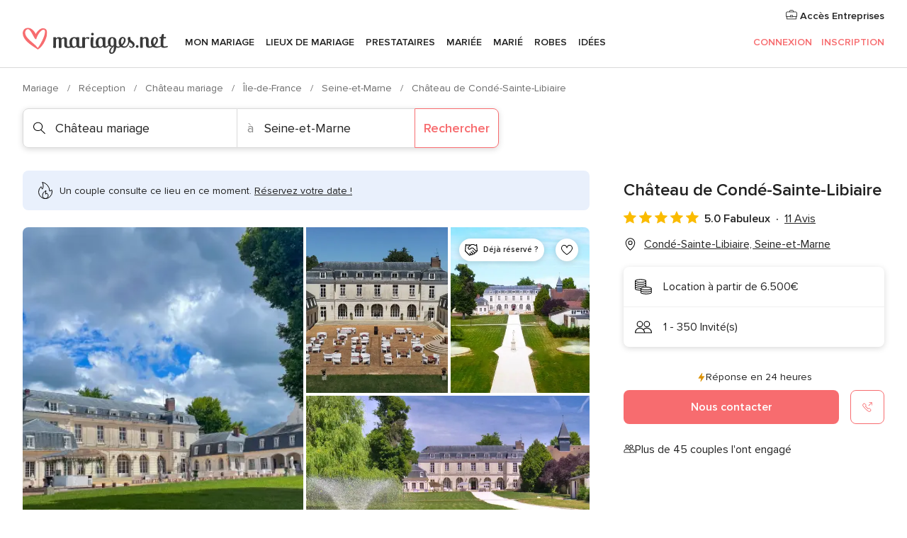

--- FILE ---
content_type: text/html; charset=UTF-8
request_url: https://www.mariages.net/chateau-mariage/chateau-de-conde-sainte-libiaire--e263975
body_size: 73651
content:
<!DOCTYPE html>
<html lang="fr-FR" prefix="og: http://ogp.me/ns#">
<head>
<meta http-equiv="Content-Type" content="text/html; charset=utf-8"><script type="text/javascript">(window.NREUM||(NREUM={})).init={privacy:{cookies_enabled:true},ajax:{deny_list:["bam.nr-data.net"]},feature_flags:["soft_nav"],distributed_tracing:{enabled:true}};(window.NREUM||(NREUM={})).loader_config={agentID:"1103461545",accountID:"1041",trustKey:"1041",xpid:"VQYDUEVQCAQEVFhSBwU=",licenseKey:"2f0b164c6c",applicationID:"307409004",browserID:"1103461545"};;/*! For license information please see nr-loader-spa-1.308.0.min.js.LICENSE.txt */
(()=>{var e,t,r={384:(e,t,r)=>{"use strict";r.d(t,{NT:()=>a,US:()=>u,Zm:()=>o,bQ:()=>d,dV:()=>c,pV:()=>l});var n=r(6154),i=r(1863),s=r(1910);const a={beacon:"bam.nr-data.net",errorBeacon:"bam.nr-data.net"};function o(){return n.gm.NREUM||(n.gm.NREUM={}),void 0===n.gm.newrelic&&(n.gm.newrelic=n.gm.NREUM),n.gm.NREUM}function c(){let e=o();return e.o||(e.o={ST:n.gm.setTimeout,SI:n.gm.setImmediate||n.gm.setInterval,CT:n.gm.clearTimeout,XHR:n.gm.XMLHttpRequest,REQ:n.gm.Request,EV:n.gm.Event,PR:n.gm.Promise,MO:n.gm.MutationObserver,FETCH:n.gm.fetch,WS:n.gm.WebSocket},(0,s.i)(...Object.values(e.o))),e}function d(e,t){let r=o();r.initializedAgents??={},t.initializedAt={ms:(0,i.t)(),date:new Date},r.initializedAgents[e]=t}function u(e,t){o()[e]=t}function l(){return function(){let e=o();const t=e.info||{};e.info={beacon:a.beacon,errorBeacon:a.errorBeacon,...t}}(),function(){let e=o();const t=e.init||{};e.init={...t}}(),c(),function(){let e=o();const t=e.loader_config||{};e.loader_config={...t}}(),o()}},782:(e,t,r)=>{"use strict";r.d(t,{T:()=>n});const n=r(860).K7.pageViewTiming},860:(e,t,r)=>{"use strict";r.d(t,{$J:()=>u,K7:()=>c,P3:()=>d,XX:()=>i,Yy:()=>o,df:()=>s,qY:()=>n,v4:()=>a});const n="events",i="jserrors",s="browser/blobs",a="rum",o="browser/logs",c={ajax:"ajax",genericEvents:"generic_events",jserrors:i,logging:"logging",metrics:"metrics",pageAction:"page_action",pageViewEvent:"page_view_event",pageViewTiming:"page_view_timing",sessionReplay:"session_replay",sessionTrace:"session_trace",softNav:"soft_navigations",spa:"spa"},d={[c.pageViewEvent]:1,[c.pageViewTiming]:2,[c.metrics]:3,[c.jserrors]:4,[c.spa]:5,[c.ajax]:6,[c.sessionTrace]:7,[c.softNav]:8,[c.sessionReplay]:9,[c.logging]:10,[c.genericEvents]:11},u={[c.pageViewEvent]:a,[c.pageViewTiming]:n,[c.ajax]:n,[c.spa]:n,[c.softNav]:n,[c.metrics]:i,[c.jserrors]:i,[c.sessionTrace]:s,[c.sessionReplay]:s,[c.logging]:o,[c.genericEvents]:"ins"}},944:(e,t,r)=>{"use strict";r.d(t,{R:()=>i});var n=r(3241);function i(e,t){"function"==typeof console.debug&&(console.debug("New Relic Warning: https://github.com/newrelic/newrelic-browser-agent/blob/main/docs/warning-codes.md#".concat(e),t),(0,n.W)({agentIdentifier:null,drained:null,type:"data",name:"warn",feature:"warn",data:{code:e,secondary:t}}))}},993:(e,t,r)=>{"use strict";r.d(t,{A$:()=>s,ET:()=>a,TZ:()=>o,p_:()=>i});var n=r(860);const i={ERROR:"ERROR",WARN:"WARN",INFO:"INFO",DEBUG:"DEBUG",TRACE:"TRACE"},s={OFF:0,ERROR:1,WARN:2,INFO:3,DEBUG:4,TRACE:5},a="log",o=n.K7.logging},1541:(e,t,r)=>{"use strict";r.d(t,{U:()=>i,f:()=>n});const n={MFE:"MFE",BA:"BA"};function i(e,t){if(2!==t?.harvestEndpointVersion)return{};const r=t.agentRef.runtime.appMetadata.agents[0].entityGuid;return e?{"source.id":e.id,"source.name":e.name,"source.type":e.type,"parent.id":e.parent?.id||r,"parent.type":e.parent?.type||n.BA}:{"entity.guid":r,appId:t.agentRef.info.applicationID}}},1687:(e,t,r)=>{"use strict";r.d(t,{Ak:()=>d,Ze:()=>h,x3:()=>u});var n=r(3241),i=r(7836),s=r(3606),a=r(860),o=r(2646);const c={};function d(e,t){const r={staged:!1,priority:a.P3[t]||0};l(e),c[e].get(t)||c[e].set(t,r)}function u(e,t){e&&c[e]&&(c[e].get(t)&&c[e].delete(t),p(e,t,!1),c[e].size&&f(e))}function l(e){if(!e)throw new Error("agentIdentifier required");c[e]||(c[e]=new Map)}function h(e="",t="feature",r=!1){if(l(e),!e||!c[e].get(t)||r)return p(e,t);c[e].get(t).staged=!0,f(e)}function f(e){const t=Array.from(c[e]);t.every(([e,t])=>t.staged)&&(t.sort((e,t)=>e[1].priority-t[1].priority),t.forEach(([t])=>{c[e].delete(t),p(e,t)}))}function p(e,t,r=!0){const a=e?i.ee.get(e):i.ee,c=s.i.handlers;if(!a.aborted&&a.backlog&&c){if((0,n.W)({agentIdentifier:e,type:"lifecycle",name:"drain",feature:t}),r){const e=a.backlog[t],r=c[t];if(r){for(let t=0;e&&t<e.length;++t)g(e[t],r);Object.entries(r).forEach(([e,t])=>{Object.values(t||{}).forEach(t=>{t[0]?.on&&t[0]?.context()instanceof o.y&&t[0].on(e,t[1])})})}}a.isolatedBacklog||delete c[t],a.backlog[t]=null,a.emit("drain-"+t,[])}}function g(e,t){var r=e[1];Object.values(t[r]||{}).forEach(t=>{var r=e[0];if(t[0]===r){var n=t[1],i=e[3],s=e[2];n.apply(i,s)}})}},1738:(e,t,r)=>{"use strict";r.d(t,{U:()=>f,Y:()=>h});var n=r(3241),i=r(9908),s=r(1863),a=r(944),o=r(5701),c=r(3969),d=r(8362),u=r(860),l=r(4261);function h(e,t,r,s){const h=s||r;!h||h[e]&&h[e]!==d.d.prototype[e]||(h[e]=function(){(0,i.p)(c.xV,["API/"+e+"/called"],void 0,u.K7.metrics,r.ee),(0,n.W)({agentIdentifier:r.agentIdentifier,drained:!!o.B?.[r.agentIdentifier],type:"data",name:"api",feature:l.Pl+e,data:{}});try{return t.apply(this,arguments)}catch(e){(0,a.R)(23,e)}})}function f(e,t,r,n,a){const o=e.info;null===r?delete o.jsAttributes[t]:o.jsAttributes[t]=r,(a||null===r)&&(0,i.p)(l.Pl+n,[(0,s.t)(),t,r],void 0,"session",e.ee)}},1741:(e,t,r)=>{"use strict";r.d(t,{W:()=>s});var n=r(944),i=r(4261);class s{#e(e,...t){if(this[e]!==s.prototype[e])return this[e](...t);(0,n.R)(35,e)}addPageAction(e,t){return this.#e(i.hG,e,t)}register(e){return this.#e(i.eY,e)}recordCustomEvent(e,t){return this.#e(i.fF,e,t)}setPageViewName(e,t){return this.#e(i.Fw,e,t)}setCustomAttribute(e,t,r){return this.#e(i.cD,e,t,r)}noticeError(e,t){return this.#e(i.o5,e,t)}setUserId(e,t=!1){return this.#e(i.Dl,e,t)}setApplicationVersion(e){return this.#e(i.nb,e)}setErrorHandler(e){return this.#e(i.bt,e)}addRelease(e,t){return this.#e(i.k6,e,t)}log(e,t){return this.#e(i.$9,e,t)}start(){return this.#e(i.d3)}finished(e){return this.#e(i.BL,e)}recordReplay(){return this.#e(i.CH)}pauseReplay(){return this.#e(i.Tb)}addToTrace(e){return this.#e(i.U2,e)}setCurrentRouteName(e){return this.#e(i.PA,e)}interaction(e){return this.#e(i.dT,e)}wrapLogger(e,t,r){return this.#e(i.Wb,e,t,r)}measure(e,t){return this.#e(i.V1,e,t)}consent(e){return this.#e(i.Pv,e)}}},1863:(e,t,r)=>{"use strict";function n(){return Math.floor(performance.now())}r.d(t,{t:()=>n})},1910:(e,t,r)=>{"use strict";r.d(t,{i:()=>s});var n=r(944);const i=new Map;function s(...e){return e.every(e=>{if(i.has(e))return i.get(e);const t="function"==typeof e?e.toString():"",r=t.includes("[native code]"),s=t.includes("nrWrapper");return r||s||(0,n.R)(64,e?.name||t),i.set(e,r),r})}},2555:(e,t,r)=>{"use strict";r.d(t,{D:()=>o,f:()=>a});var n=r(384),i=r(8122);const s={beacon:n.NT.beacon,errorBeacon:n.NT.errorBeacon,licenseKey:void 0,applicationID:void 0,sa:void 0,queueTime:void 0,applicationTime:void 0,ttGuid:void 0,user:void 0,account:void 0,product:void 0,extra:void 0,jsAttributes:{},userAttributes:void 0,atts:void 0,transactionName:void 0,tNamePlain:void 0};function a(e){try{return!!e.licenseKey&&!!e.errorBeacon&&!!e.applicationID}catch(e){return!1}}const o=e=>(0,i.a)(e,s)},2614:(e,t,r)=>{"use strict";r.d(t,{BB:()=>a,H3:()=>n,g:()=>d,iL:()=>c,tS:()=>o,uh:()=>i,wk:()=>s});const n="NRBA",i="SESSION",s=144e5,a=18e5,o={STARTED:"session-started",PAUSE:"session-pause",RESET:"session-reset",RESUME:"session-resume",UPDATE:"session-update"},c={SAME_TAB:"same-tab",CROSS_TAB:"cross-tab"},d={OFF:0,FULL:1,ERROR:2}},2646:(e,t,r)=>{"use strict";r.d(t,{y:()=>n});class n{constructor(e){this.contextId=e}}},2843:(e,t,r)=>{"use strict";r.d(t,{G:()=>s,u:()=>i});var n=r(3878);function i(e,t=!1,r,i){(0,n.DD)("visibilitychange",function(){if(t)return void("hidden"===document.visibilityState&&e());e(document.visibilityState)},r,i)}function s(e,t,r){(0,n.sp)("pagehide",e,t,r)}},3241:(e,t,r)=>{"use strict";r.d(t,{W:()=>s});var n=r(6154);const i="newrelic";function s(e={}){try{n.gm.dispatchEvent(new CustomEvent(i,{detail:e}))}catch(e){}}},3304:(e,t,r)=>{"use strict";r.d(t,{A:()=>s});var n=r(7836);const i=()=>{const e=new WeakSet;return(t,r)=>{if("object"==typeof r&&null!==r){if(e.has(r))return;e.add(r)}return r}};function s(e){try{return JSON.stringify(e,i())??""}catch(e){try{n.ee.emit("internal-error",[e])}catch(e){}return""}}},3333:(e,t,r)=>{"use strict";r.d(t,{$v:()=>u,TZ:()=>n,Xh:()=>c,Zp:()=>i,kd:()=>d,mq:()=>o,nf:()=>a,qN:()=>s});const n=r(860).K7.genericEvents,i=["auxclick","click","copy","keydown","paste","scrollend"],s=["focus","blur"],a=4,o=1e3,c=2e3,d=["PageAction","UserAction","BrowserPerformance"],u={RESOURCES:"experimental.resources",REGISTER:"register"}},3434:(e,t,r)=>{"use strict";r.d(t,{Jt:()=>s,YM:()=>d});var n=r(7836),i=r(5607);const s="nr@original:".concat(i.W),a=50;var o=Object.prototype.hasOwnProperty,c=!1;function d(e,t){return e||(e=n.ee),r.inPlace=function(e,t,n,i,s){n||(n="");const a="-"===n.charAt(0);for(let o=0;o<t.length;o++){const c=t[o],d=e[c];l(d)||(e[c]=r(d,a?c+n:n,i,c,s))}},r.flag=s,r;function r(t,r,n,c,d){return l(t)?t:(r||(r=""),nrWrapper[s]=t,function(e,t,r){if(Object.defineProperty&&Object.keys)try{return Object.keys(e).forEach(function(r){Object.defineProperty(t,r,{get:function(){return e[r]},set:function(t){return e[r]=t,t}})}),t}catch(e){u([e],r)}for(var n in e)o.call(e,n)&&(t[n]=e[n])}(t,nrWrapper,e),nrWrapper);function nrWrapper(){var s,o,l,h;let f;try{o=this,s=[...arguments],l="function"==typeof n?n(s,o):n||{}}catch(t){u([t,"",[s,o,c],l],e)}i(r+"start",[s,o,c],l,d);const p=performance.now();let g;try{return h=t.apply(o,s),g=performance.now(),h}catch(e){throw g=performance.now(),i(r+"err",[s,o,e],l,d),f=e,f}finally{const e=g-p,t={start:p,end:g,duration:e,isLongTask:e>=a,methodName:c,thrownError:f};t.isLongTask&&i("long-task",[t,o],l,d),i(r+"end",[s,o,h],l,d)}}}function i(r,n,i,s){if(!c||t){var a=c;c=!0;try{e.emit(r,n,i,t,s)}catch(t){u([t,r,n,i],e)}c=a}}}function u(e,t){t||(t=n.ee);try{t.emit("internal-error",e)}catch(e){}}function l(e){return!(e&&"function"==typeof e&&e.apply&&!e[s])}},3606:(e,t,r)=>{"use strict";r.d(t,{i:()=>s});var n=r(9908);s.on=a;var i=s.handlers={};function s(e,t,r,s){a(s||n.d,i,e,t,r)}function a(e,t,r,i,s){s||(s="feature"),e||(e=n.d);var a=t[s]=t[s]||{};(a[r]=a[r]||[]).push([e,i])}},3738:(e,t,r)=>{"use strict";r.d(t,{He:()=>i,Kp:()=>o,Lc:()=>d,Rz:()=>u,TZ:()=>n,bD:()=>s,d3:()=>a,jx:()=>l,sl:()=>h,uP:()=>c});const n=r(860).K7.sessionTrace,i="bstResource",s="resource",a="-start",o="-end",c="fn"+a,d="fn"+o,u="pushState",l=1e3,h=3e4},3785:(e,t,r)=>{"use strict";r.d(t,{R:()=>c,b:()=>d});var n=r(9908),i=r(1863),s=r(860),a=r(3969),o=r(993);function c(e,t,r={},c=o.p_.INFO,d=!0,u,l=(0,i.t)()){(0,n.p)(a.xV,["API/logging/".concat(c.toLowerCase(),"/called")],void 0,s.K7.metrics,e),(0,n.p)(o.ET,[l,t,r,c,d,u],void 0,s.K7.logging,e)}function d(e){return"string"==typeof e&&Object.values(o.p_).some(t=>t===e.toUpperCase().trim())}},3878:(e,t,r)=>{"use strict";function n(e,t){return{capture:e,passive:!1,signal:t}}function i(e,t,r=!1,i){window.addEventListener(e,t,n(r,i))}function s(e,t,r=!1,i){document.addEventListener(e,t,n(r,i))}r.d(t,{DD:()=>s,jT:()=>n,sp:()=>i})},3962:(e,t,r)=>{"use strict";r.d(t,{AM:()=>a,O2:()=>l,OV:()=>s,Qu:()=>h,TZ:()=>c,ih:()=>f,pP:()=>o,t1:()=>u,tC:()=>i,wD:()=>d});var n=r(860);const i=["click","keydown","submit"],s="popstate",a="api",o="initialPageLoad",c=n.K7.softNav,d=5e3,u=500,l={INITIAL_PAGE_LOAD:"",ROUTE_CHANGE:1,UNSPECIFIED:2},h={INTERACTION:1,AJAX:2,CUSTOM_END:3,CUSTOM_TRACER:4},f={IP:"in progress",PF:"pending finish",FIN:"finished",CAN:"cancelled"}},3969:(e,t,r)=>{"use strict";r.d(t,{TZ:()=>n,XG:()=>o,rs:()=>i,xV:()=>a,z_:()=>s});const n=r(860).K7.metrics,i="sm",s="cm",a="storeSupportabilityMetrics",o="storeEventMetrics"},4234:(e,t,r)=>{"use strict";r.d(t,{W:()=>s});var n=r(7836),i=r(1687);class s{constructor(e,t){this.agentIdentifier=e,this.ee=n.ee.get(e),this.featureName=t,this.blocked=!1}deregisterDrain(){(0,i.x3)(this.agentIdentifier,this.featureName)}}},4261:(e,t,r)=>{"use strict";r.d(t,{$9:()=>u,BL:()=>c,CH:()=>p,Dl:()=>R,Fw:()=>w,PA:()=>v,Pl:()=>n,Pv:()=>A,Tb:()=>h,U2:()=>a,V1:()=>E,Wb:()=>T,bt:()=>y,cD:()=>b,d3:()=>x,dT:()=>d,eY:()=>g,fF:()=>f,hG:()=>s,hw:()=>i,k6:()=>o,nb:()=>m,o5:()=>l});const n="api-",i=n+"ixn-",s="addPageAction",a="addToTrace",o="addRelease",c="finished",d="interaction",u="log",l="noticeError",h="pauseReplay",f="recordCustomEvent",p="recordReplay",g="register",m="setApplicationVersion",v="setCurrentRouteName",b="setCustomAttribute",y="setErrorHandler",w="setPageViewName",R="setUserId",x="start",T="wrapLogger",E="measure",A="consent"},5205:(e,t,r)=>{"use strict";r.d(t,{j:()=>S});var n=r(384),i=r(1741);var s=r(2555),a=r(3333);const o=e=>{if(!e||"string"!=typeof e)return!1;try{document.createDocumentFragment().querySelector(e)}catch{return!1}return!0};var c=r(2614),d=r(944),u=r(8122);const l="[data-nr-mask]",h=e=>(0,u.a)(e,(()=>{const e={feature_flags:[],experimental:{allow_registered_children:!1,resources:!1},mask_selector:"*",block_selector:"[data-nr-block]",mask_input_options:{color:!1,date:!1,"datetime-local":!1,email:!1,month:!1,number:!1,range:!1,search:!1,tel:!1,text:!1,time:!1,url:!1,week:!1,textarea:!1,select:!1,password:!0}};return{ajax:{deny_list:void 0,block_internal:!0,enabled:!0,autoStart:!0},api:{get allow_registered_children(){return e.feature_flags.includes(a.$v.REGISTER)||e.experimental.allow_registered_children},set allow_registered_children(t){e.experimental.allow_registered_children=t},duplicate_registered_data:!1},browser_consent_mode:{enabled:!1},distributed_tracing:{enabled:void 0,exclude_newrelic_header:void 0,cors_use_newrelic_header:void 0,cors_use_tracecontext_headers:void 0,allowed_origins:void 0},get feature_flags(){return e.feature_flags},set feature_flags(t){e.feature_flags=t},generic_events:{enabled:!0,autoStart:!0},harvest:{interval:30},jserrors:{enabled:!0,autoStart:!0},logging:{enabled:!0,autoStart:!0},metrics:{enabled:!0,autoStart:!0},obfuscate:void 0,page_action:{enabled:!0},page_view_event:{enabled:!0,autoStart:!0},page_view_timing:{enabled:!0,autoStart:!0},performance:{capture_marks:!1,capture_measures:!1,capture_detail:!0,resources:{get enabled(){return e.feature_flags.includes(a.$v.RESOURCES)||e.experimental.resources},set enabled(t){e.experimental.resources=t},asset_types:[],first_party_domains:[],ignore_newrelic:!0}},privacy:{cookies_enabled:!0},proxy:{assets:void 0,beacon:void 0},session:{expiresMs:c.wk,inactiveMs:c.BB},session_replay:{autoStart:!0,enabled:!1,preload:!1,sampling_rate:10,error_sampling_rate:100,collect_fonts:!1,inline_images:!1,fix_stylesheets:!0,mask_all_inputs:!0,get mask_text_selector(){return e.mask_selector},set mask_text_selector(t){o(t)?e.mask_selector="".concat(t,",").concat(l):""===t||null===t?e.mask_selector=l:(0,d.R)(5,t)},get block_class(){return"nr-block"},get ignore_class(){return"nr-ignore"},get mask_text_class(){return"nr-mask"},get block_selector(){return e.block_selector},set block_selector(t){o(t)?e.block_selector+=",".concat(t):""!==t&&(0,d.R)(6,t)},get mask_input_options(){return e.mask_input_options},set mask_input_options(t){t&&"object"==typeof t?e.mask_input_options={...t,password:!0}:(0,d.R)(7,t)}},session_trace:{enabled:!0,autoStart:!0},soft_navigations:{enabled:!0,autoStart:!0},spa:{enabled:!0,autoStart:!0},ssl:void 0,user_actions:{enabled:!0,elementAttributes:["id","className","tagName","type"]}}})());var f=r(6154),p=r(9324);let g=0;const m={buildEnv:p.F3,distMethod:p.Xs,version:p.xv,originTime:f.WN},v={consented:!1},b={appMetadata:{},get consented(){return this.session?.state?.consent||v.consented},set consented(e){v.consented=e},customTransaction:void 0,denyList:void 0,disabled:!1,harvester:void 0,isolatedBacklog:!1,isRecording:!1,loaderType:void 0,maxBytes:3e4,obfuscator:void 0,onerror:void 0,ptid:void 0,releaseIds:{},session:void 0,timeKeeper:void 0,registeredEntities:[],jsAttributesMetadata:{bytes:0},get harvestCount(){return++g}},y=e=>{const t=(0,u.a)(e,b),r=Object.keys(m).reduce((e,t)=>(e[t]={value:m[t],writable:!1,configurable:!0,enumerable:!0},e),{});return Object.defineProperties(t,r)};var w=r(5701);const R=e=>{const t=e.startsWith("http");e+="/",r.p=t?e:"https://"+e};var x=r(7836),T=r(3241);const E={accountID:void 0,trustKey:void 0,agentID:void 0,licenseKey:void 0,applicationID:void 0,xpid:void 0},A=e=>(0,u.a)(e,E),_=new Set;function S(e,t={},r,a){let{init:o,info:c,loader_config:d,runtime:u={},exposed:l=!0}=t;if(!c){const e=(0,n.pV)();o=e.init,c=e.info,d=e.loader_config}e.init=h(o||{}),e.loader_config=A(d||{}),c.jsAttributes??={},f.bv&&(c.jsAttributes.isWorker=!0),e.info=(0,s.D)(c);const p=e.init,g=[c.beacon,c.errorBeacon];_.has(e.agentIdentifier)||(p.proxy.assets&&(R(p.proxy.assets),g.push(p.proxy.assets)),p.proxy.beacon&&g.push(p.proxy.beacon),e.beacons=[...g],function(e){const t=(0,n.pV)();Object.getOwnPropertyNames(i.W.prototype).forEach(r=>{const n=i.W.prototype[r];if("function"!=typeof n||"constructor"===n)return;let s=t[r];e[r]&&!1!==e.exposed&&"micro-agent"!==e.runtime?.loaderType&&(t[r]=(...t)=>{const n=e[r](...t);return s?s(...t):n})})}(e),(0,n.US)("activatedFeatures",w.B)),u.denyList=[...p.ajax.deny_list||[],...p.ajax.block_internal?g:[]],u.ptid=e.agentIdentifier,u.loaderType=r,e.runtime=y(u),_.has(e.agentIdentifier)||(e.ee=x.ee.get(e.agentIdentifier),e.exposed=l,(0,T.W)({agentIdentifier:e.agentIdentifier,drained:!!w.B?.[e.agentIdentifier],type:"lifecycle",name:"initialize",feature:void 0,data:e.config})),_.add(e.agentIdentifier)}},5270:(e,t,r)=>{"use strict";r.d(t,{Aw:()=>a,SR:()=>s,rF:()=>o});var n=r(384),i=r(7767);function s(e){return!!(0,n.dV)().o.MO&&(0,i.V)(e)&&!0===e?.session_trace.enabled}function a(e){return!0===e?.session_replay.preload&&s(e)}function o(e,t){try{if("string"==typeof t?.type){if("password"===t.type.toLowerCase())return"*".repeat(e?.length||0);if(void 0!==t?.dataset?.nrUnmask||t?.classList?.contains("nr-unmask"))return e}}catch(e){}return"string"==typeof e?e.replace(/[\S]/g,"*"):"*".repeat(e?.length||0)}},5289:(e,t,r)=>{"use strict";r.d(t,{GG:()=>a,Qr:()=>c,sB:()=>o});var n=r(3878),i=r(6389);function s(){return"undefined"==typeof document||"complete"===document.readyState}function a(e,t){if(s())return e();const r=(0,i.J)(e),a=setInterval(()=>{s()&&(clearInterval(a),r())},500);(0,n.sp)("load",r,t)}function o(e){if(s())return e();(0,n.DD)("DOMContentLoaded",e)}function c(e){if(s())return e();(0,n.sp)("popstate",e)}},5607:(e,t,r)=>{"use strict";r.d(t,{W:()=>n});const n=(0,r(9566).bz)()},5701:(e,t,r)=>{"use strict";r.d(t,{B:()=>s,t:()=>a});var n=r(3241);const i=new Set,s={};function a(e,t){const r=t.agentIdentifier;s[r]??={},e&&"object"==typeof e&&(i.has(r)||(t.ee.emit("rumresp",[e]),s[r]=e,i.add(r),(0,n.W)({agentIdentifier:r,loaded:!0,drained:!0,type:"lifecycle",name:"load",feature:void 0,data:e})))}},6154:(e,t,r)=>{"use strict";r.d(t,{OF:()=>d,RI:()=>i,WN:()=>h,bv:()=>s,eN:()=>f,gm:()=>a,lR:()=>l,m:()=>c,mw:()=>o,sb:()=>u});var n=r(1863);const i="undefined"!=typeof window&&!!window.document,s="undefined"!=typeof WorkerGlobalScope&&("undefined"!=typeof self&&self instanceof WorkerGlobalScope&&self.navigator instanceof WorkerNavigator||"undefined"!=typeof globalThis&&globalThis instanceof WorkerGlobalScope&&globalThis.navigator instanceof WorkerNavigator),a=i?window:"undefined"!=typeof WorkerGlobalScope&&("undefined"!=typeof self&&self instanceof WorkerGlobalScope&&self||"undefined"!=typeof globalThis&&globalThis instanceof WorkerGlobalScope&&globalThis),o=Boolean("hidden"===a?.document?.visibilityState),c=""+a?.location,d=/iPad|iPhone|iPod/.test(a.navigator?.userAgent),u=d&&"undefined"==typeof SharedWorker,l=(()=>{const e=a.navigator?.userAgent?.match(/Firefox[/\s](\d+\.\d+)/);return Array.isArray(e)&&e.length>=2?+e[1]:0})(),h=Date.now()-(0,n.t)(),f=()=>"undefined"!=typeof PerformanceNavigationTiming&&a?.performance?.getEntriesByType("navigation")?.[0]?.responseStart},6344:(e,t,r)=>{"use strict";r.d(t,{BB:()=>u,Qb:()=>l,TZ:()=>i,Ug:()=>a,Vh:()=>s,_s:()=>o,bc:()=>d,yP:()=>c});var n=r(2614);const i=r(860).K7.sessionReplay,s="errorDuringReplay",a=.12,o={DomContentLoaded:0,Load:1,FullSnapshot:2,IncrementalSnapshot:3,Meta:4,Custom:5},c={[n.g.ERROR]:15e3,[n.g.FULL]:3e5,[n.g.OFF]:0},d={RESET:{message:"Session was reset",sm:"Reset"},IMPORT:{message:"Recorder failed to import",sm:"Import"},TOO_MANY:{message:"429: Too Many Requests",sm:"Too-Many"},TOO_BIG:{message:"Payload was too large",sm:"Too-Big"},CROSS_TAB:{message:"Session Entity was set to OFF on another tab",sm:"Cross-Tab"},ENTITLEMENTS:{message:"Session Replay is not allowed and will not be started",sm:"Entitlement"}},u=5e3,l={API:"api",RESUME:"resume",SWITCH_TO_FULL:"switchToFull",INITIALIZE:"initialize",PRELOAD:"preload"}},6389:(e,t,r)=>{"use strict";function n(e,t=500,r={}){const n=r?.leading||!1;let i;return(...r)=>{n&&void 0===i&&(e.apply(this,r),i=setTimeout(()=>{i=clearTimeout(i)},t)),n||(clearTimeout(i),i=setTimeout(()=>{e.apply(this,r)},t))}}function i(e){let t=!1;return(...r)=>{t||(t=!0,e.apply(this,r))}}r.d(t,{J:()=>i,s:()=>n})},6630:(e,t,r)=>{"use strict";r.d(t,{T:()=>n});const n=r(860).K7.pageViewEvent},6774:(e,t,r)=>{"use strict";r.d(t,{T:()=>n});const n=r(860).K7.jserrors},7295:(e,t,r)=>{"use strict";r.d(t,{Xv:()=>a,gX:()=>i,iW:()=>s});var n=[];function i(e){if(!e||s(e))return!1;if(0===n.length)return!0;if("*"===n[0].hostname)return!1;for(var t=0;t<n.length;t++){var r=n[t];if(r.hostname.test(e.hostname)&&r.pathname.test(e.pathname))return!1}return!0}function s(e){return void 0===e.hostname}function a(e){if(n=[],e&&e.length)for(var t=0;t<e.length;t++){let r=e[t];if(!r)continue;if("*"===r)return void(n=[{hostname:"*"}]);0===r.indexOf("http://")?r=r.substring(7):0===r.indexOf("https://")&&(r=r.substring(8));const i=r.indexOf("/");let s,a;i>0?(s=r.substring(0,i),a=r.substring(i)):(s=r,a="*");let[c]=s.split(":");n.push({hostname:o(c),pathname:o(a,!0)})}}function o(e,t=!1){const r=e.replace(/[.+?^${}()|[\]\\]/g,e=>"\\"+e).replace(/\*/g,".*?");return new RegExp((t?"^":"")+r+"$")}},7485:(e,t,r)=>{"use strict";r.d(t,{D:()=>i});var n=r(6154);function i(e){if(0===(e||"").indexOf("data:"))return{protocol:"data"};try{const t=new URL(e,location.href),r={port:t.port,hostname:t.hostname,pathname:t.pathname,search:t.search,protocol:t.protocol.slice(0,t.protocol.indexOf(":")),sameOrigin:t.protocol===n.gm?.location?.protocol&&t.host===n.gm?.location?.host};return r.port&&""!==r.port||("http:"===t.protocol&&(r.port="80"),"https:"===t.protocol&&(r.port="443")),r.pathname&&""!==r.pathname?r.pathname.startsWith("/")||(r.pathname="/".concat(r.pathname)):r.pathname="/",r}catch(e){return{}}}},7699:(e,t,r)=>{"use strict";r.d(t,{It:()=>s,KC:()=>o,No:()=>i,qh:()=>a});var n=r(860);const i=16e3,s=1e6,a="SESSION_ERROR",o={[n.K7.logging]:!0,[n.K7.genericEvents]:!1,[n.K7.jserrors]:!1,[n.K7.ajax]:!1}},7767:(e,t,r)=>{"use strict";r.d(t,{V:()=>i});var n=r(6154);const i=e=>n.RI&&!0===e?.privacy.cookies_enabled},7836:(e,t,r)=>{"use strict";r.d(t,{P:()=>o,ee:()=>c});var n=r(384),i=r(8990),s=r(2646),a=r(5607);const o="nr@context:".concat(a.W),c=function e(t,r){var n={},a={},u={},l=!1;try{l=16===r.length&&d.initializedAgents?.[r]?.runtime.isolatedBacklog}catch(e){}var h={on:p,addEventListener:p,removeEventListener:function(e,t){var r=n[e];if(!r)return;for(var i=0;i<r.length;i++)r[i]===t&&r.splice(i,1)},emit:function(e,r,n,i,s){!1!==s&&(s=!0);if(c.aborted&&!i)return;t&&s&&t.emit(e,r,n);var o=f(n);g(e).forEach(e=>{e.apply(o,r)});var d=v()[a[e]];d&&d.push([h,e,r,o]);return o},get:m,listeners:g,context:f,buffer:function(e,t){const r=v();if(t=t||"feature",h.aborted)return;Object.entries(e||{}).forEach(([e,n])=>{a[n]=t,t in r||(r[t]=[])})},abort:function(){h._aborted=!0,Object.keys(h.backlog).forEach(e=>{delete h.backlog[e]})},isBuffering:function(e){return!!v()[a[e]]},debugId:r,backlog:l?{}:t&&"object"==typeof t.backlog?t.backlog:{},isolatedBacklog:l};return Object.defineProperty(h,"aborted",{get:()=>{let e=h._aborted||!1;return e||(t&&(e=t.aborted),e)}}),h;function f(e){return e&&e instanceof s.y?e:e?(0,i.I)(e,o,()=>new s.y(o)):new s.y(o)}function p(e,t){n[e]=g(e).concat(t)}function g(e){return n[e]||[]}function m(t){return u[t]=u[t]||e(h,t)}function v(){return h.backlog}}(void 0,"globalEE"),d=(0,n.Zm)();d.ee||(d.ee=c)},8122:(e,t,r)=>{"use strict";r.d(t,{a:()=>i});var n=r(944);function i(e,t){try{if(!e||"object"!=typeof e)return(0,n.R)(3);if(!t||"object"!=typeof t)return(0,n.R)(4);const r=Object.create(Object.getPrototypeOf(t),Object.getOwnPropertyDescriptors(t)),s=0===Object.keys(r).length?e:r;for(let a in s)if(void 0!==e[a])try{if(null===e[a]){r[a]=null;continue}Array.isArray(e[a])&&Array.isArray(t[a])?r[a]=Array.from(new Set([...e[a],...t[a]])):"object"==typeof e[a]&&"object"==typeof t[a]?r[a]=i(e[a],t[a]):r[a]=e[a]}catch(e){r[a]||(0,n.R)(1,e)}return r}catch(e){(0,n.R)(2,e)}}},8139:(e,t,r)=>{"use strict";r.d(t,{u:()=>h});var n=r(7836),i=r(3434),s=r(8990),a=r(6154);const o={},c=a.gm.XMLHttpRequest,d="addEventListener",u="removeEventListener",l="nr@wrapped:".concat(n.P);function h(e){var t=function(e){return(e||n.ee).get("events")}(e);if(o[t.debugId]++)return t;o[t.debugId]=1;var r=(0,i.YM)(t,!0);function h(e){r.inPlace(e,[d,u],"-",p)}function p(e,t){return e[1]}return"getPrototypeOf"in Object&&(a.RI&&f(document,h),c&&f(c.prototype,h),f(a.gm,h)),t.on(d+"-start",function(e,t){var n=e[1];if(null!==n&&("function"==typeof n||"object"==typeof n)&&"newrelic"!==e[0]){var i=(0,s.I)(n,l,function(){var e={object:function(){if("function"!=typeof n.handleEvent)return;return n.handleEvent.apply(n,arguments)},function:n}[typeof n];return e?r(e,"fn-",null,e.name||"anonymous"):n});this.wrapped=e[1]=i}}),t.on(u+"-start",function(e){e[1]=this.wrapped||e[1]}),t}function f(e,t,...r){let n=e;for(;"object"==typeof n&&!Object.prototype.hasOwnProperty.call(n,d);)n=Object.getPrototypeOf(n);n&&t(n,...r)}},8362:(e,t,r)=>{"use strict";r.d(t,{d:()=>s});var n=r(9566),i=r(1741);class s extends i.W{agentIdentifier=(0,n.LA)(16)}},8374:(e,t,r)=>{r.nc=(()=>{try{return document?.currentScript?.nonce}catch(e){}return""})()},8990:(e,t,r)=>{"use strict";r.d(t,{I:()=>i});var n=Object.prototype.hasOwnProperty;function i(e,t,r){if(n.call(e,t))return e[t];var i=r();if(Object.defineProperty&&Object.keys)try{return Object.defineProperty(e,t,{value:i,writable:!0,enumerable:!1}),i}catch(e){}return e[t]=i,i}},9119:(e,t,r)=>{"use strict";r.d(t,{L:()=>s});var n=/([^?#]*)[^#]*(#[^?]*|$).*/,i=/([^?#]*)().*/;function s(e,t){return e?e.replace(t?n:i,"$1$2"):e}},9300:(e,t,r)=>{"use strict";r.d(t,{T:()=>n});const n=r(860).K7.ajax},9324:(e,t,r)=>{"use strict";r.d(t,{AJ:()=>a,F3:()=>i,Xs:()=>s,Yq:()=>o,xv:()=>n});const n="1.308.0",i="PROD",s="CDN",a="@newrelic/rrweb",o="1.0.1"},9566:(e,t,r)=>{"use strict";r.d(t,{LA:()=>o,ZF:()=>c,bz:()=>a,el:()=>d});var n=r(6154);const i="xxxxxxxx-xxxx-4xxx-yxxx-xxxxxxxxxxxx";function s(e,t){return e?15&e[t]:16*Math.random()|0}function a(){const e=n.gm?.crypto||n.gm?.msCrypto;let t,r=0;return e&&e.getRandomValues&&(t=e.getRandomValues(new Uint8Array(30))),i.split("").map(e=>"x"===e?s(t,r++).toString(16):"y"===e?(3&s()|8).toString(16):e).join("")}function o(e){const t=n.gm?.crypto||n.gm?.msCrypto;let r,i=0;t&&t.getRandomValues&&(r=t.getRandomValues(new Uint8Array(e)));const a=[];for(var o=0;o<e;o++)a.push(s(r,i++).toString(16));return a.join("")}function c(){return o(16)}function d(){return o(32)}},9908:(e,t,r)=>{"use strict";r.d(t,{d:()=>n,p:()=>i});var n=r(7836).ee.get("handle");function i(e,t,r,i,s){s?(s.buffer([e],i),s.emit(e,t,r)):(n.buffer([e],i),n.emit(e,t,r))}}},n={};function i(e){var t=n[e];if(void 0!==t)return t.exports;var s=n[e]={exports:{}};return r[e](s,s.exports,i),s.exports}i.m=r,i.d=(e,t)=>{for(var r in t)i.o(t,r)&&!i.o(e,r)&&Object.defineProperty(e,r,{enumerable:!0,get:t[r]})},i.f={},i.e=e=>Promise.all(Object.keys(i.f).reduce((t,r)=>(i.f[r](e,t),t),[])),i.u=e=>({212:"nr-spa-compressor",249:"nr-spa-recorder",478:"nr-spa"}[e]+"-1.308.0.min.js"),i.o=(e,t)=>Object.prototype.hasOwnProperty.call(e,t),e={},t="NRBA-1.308.0.PROD:",i.l=(r,n,s,a)=>{if(e[r])e[r].push(n);else{var o,c;if(void 0!==s)for(var d=document.getElementsByTagName("script"),u=0;u<d.length;u++){var l=d[u];if(l.getAttribute("src")==r||l.getAttribute("data-webpack")==t+s){o=l;break}}if(!o){c=!0;var h={478:"sha512-RSfSVnmHk59T/uIPbdSE0LPeqcEdF4/+XhfJdBuccH5rYMOEZDhFdtnh6X6nJk7hGpzHd9Ujhsy7lZEz/ORYCQ==",249:"sha512-ehJXhmntm85NSqW4MkhfQqmeKFulra3klDyY0OPDUE+sQ3GokHlPh1pmAzuNy//3j4ac6lzIbmXLvGQBMYmrkg==",212:"sha512-B9h4CR46ndKRgMBcK+j67uSR2RCnJfGefU+A7FrgR/k42ovXy5x/MAVFiSvFxuVeEk/pNLgvYGMp1cBSK/G6Fg=="};(o=document.createElement("script")).charset="utf-8",i.nc&&o.setAttribute("nonce",i.nc),o.setAttribute("data-webpack",t+s),o.src=r,0!==o.src.indexOf(window.location.origin+"/")&&(o.crossOrigin="anonymous"),h[a]&&(o.integrity=h[a])}e[r]=[n];var f=(t,n)=>{o.onerror=o.onload=null,clearTimeout(p);var i=e[r];if(delete e[r],o.parentNode&&o.parentNode.removeChild(o),i&&i.forEach(e=>e(n)),t)return t(n)},p=setTimeout(f.bind(null,void 0,{type:"timeout",target:o}),12e4);o.onerror=f.bind(null,o.onerror),o.onload=f.bind(null,o.onload),c&&document.head.appendChild(o)}},i.r=e=>{"undefined"!=typeof Symbol&&Symbol.toStringTag&&Object.defineProperty(e,Symbol.toStringTag,{value:"Module"}),Object.defineProperty(e,"__esModule",{value:!0})},i.p="https://js-agent.newrelic.com/",(()=>{var e={38:0,788:0};i.f.j=(t,r)=>{var n=i.o(e,t)?e[t]:void 0;if(0!==n)if(n)r.push(n[2]);else{var s=new Promise((r,i)=>n=e[t]=[r,i]);r.push(n[2]=s);var a=i.p+i.u(t),o=new Error;i.l(a,r=>{if(i.o(e,t)&&(0!==(n=e[t])&&(e[t]=void 0),n)){var s=r&&("load"===r.type?"missing":r.type),a=r&&r.target&&r.target.src;o.message="Loading chunk "+t+" failed: ("+s+": "+a+")",o.name="ChunkLoadError",o.type=s,o.request=a,n[1](o)}},"chunk-"+t,t)}};var t=(t,r)=>{var n,s,[a,o,c]=r,d=0;if(a.some(t=>0!==e[t])){for(n in o)i.o(o,n)&&(i.m[n]=o[n]);if(c)c(i)}for(t&&t(r);d<a.length;d++)s=a[d],i.o(e,s)&&e[s]&&e[s][0](),e[s]=0},r=self["webpackChunk:NRBA-1.308.0.PROD"]=self["webpackChunk:NRBA-1.308.0.PROD"]||[];r.forEach(t.bind(null,0)),r.push=t.bind(null,r.push.bind(r))})(),(()=>{"use strict";i(8374);var e=i(8362),t=i(860);const r=Object.values(t.K7);var n=i(5205);var s=i(9908),a=i(1863),o=i(4261),c=i(1738);var d=i(1687),u=i(4234),l=i(5289),h=i(6154),f=i(944),p=i(5270),g=i(7767),m=i(6389),v=i(7699);class b extends u.W{constructor(e,t){super(e.agentIdentifier,t),this.agentRef=e,this.abortHandler=void 0,this.featAggregate=void 0,this.loadedSuccessfully=void 0,this.onAggregateImported=new Promise(e=>{this.loadedSuccessfully=e}),this.deferred=Promise.resolve(),!1===e.init[this.featureName].autoStart?this.deferred=new Promise((t,r)=>{this.ee.on("manual-start-all",(0,m.J)(()=>{(0,d.Ak)(e.agentIdentifier,this.featureName),t()}))}):(0,d.Ak)(e.agentIdentifier,t)}importAggregator(e,t,r={}){if(this.featAggregate)return;const n=async()=>{let n;await this.deferred;try{if((0,g.V)(e.init)){const{setupAgentSession:t}=await i.e(478).then(i.bind(i,8766));n=t(e)}}catch(e){(0,f.R)(20,e),this.ee.emit("internal-error",[e]),(0,s.p)(v.qh,[e],void 0,this.featureName,this.ee)}try{if(!this.#t(this.featureName,n,e.init))return(0,d.Ze)(this.agentIdentifier,this.featureName),void this.loadedSuccessfully(!1);const{Aggregate:i}=await t();this.featAggregate=new i(e,r),e.runtime.harvester.initializedAggregates.push(this.featAggregate),this.loadedSuccessfully(!0)}catch(e){(0,f.R)(34,e),this.abortHandler?.(),(0,d.Ze)(this.agentIdentifier,this.featureName,!0),this.loadedSuccessfully(!1),this.ee&&this.ee.abort()}};h.RI?(0,l.GG)(()=>n(),!0):n()}#t(e,r,n){if(this.blocked)return!1;switch(e){case t.K7.sessionReplay:return(0,p.SR)(n)&&!!r;case t.K7.sessionTrace:return!!r;default:return!0}}}var y=i(6630),w=i(2614),R=i(3241);class x extends b{static featureName=y.T;constructor(e){var t;super(e,y.T),this.setupInspectionEvents(e.agentIdentifier),t=e,(0,c.Y)(o.Fw,function(e,r){"string"==typeof e&&("/"!==e.charAt(0)&&(e="/"+e),t.runtime.customTransaction=(r||"http://custom.transaction")+e,(0,s.p)(o.Pl+o.Fw,[(0,a.t)()],void 0,void 0,t.ee))},t),this.importAggregator(e,()=>i.e(478).then(i.bind(i,2467)))}setupInspectionEvents(e){const t=(t,r)=>{t&&(0,R.W)({agentIdentifier:e,timeStamp:t.timeStamp,loaded:"complete"===t.target.readyState,type:"window",name:r,data:t.target.location+""})};(0,l.sB)(e=>{t(e,"DOMContentLoaded")}),(0,l.GG)(e=>{t(e,"load")}),(0,l.Qr)(e=>{t(e,"navigate")}),this.ee.on(w.tS.UPDATE,(t,r)=>{(0,R.W)({agentIdentifier:e,type:"lifecycle",name:"session",data:r})})}}var T=i(384);class E extends e.d{constructor(e){var t;(super(),h.gm)?(this.features={},(0,T.bQ)(this.agentIdentifier,this),this.desiredFeatures=new Set(e.features||[]),this.desiredFeatures.add(x),(0,n.j)(this,e,e.loaderType||"agent"),t=this,(0,c.Y)(o.cD,function(e,r,n=!1){if("string"==typeof e){if(["string","number","boolean"].includes(typeof r)||null===r)return(0,c.U)(t,e,r,o.cD,n);(0,f.R)(40,typeof r)}else(0,f.R)(39,typeof e)},t),function(e){(0,c.Y)(o.Dl,function(t,r=!1){if("string"!=typeof t&&null!==t)return void(0,f.R)(41,typeof t);const n=e.info.jsAttributes["enduser.id"];r&&null!=n&&n!==t?(0,s.p)(o.Pl+"setUserIdAndResetSession",[t],void 0,"session",e.ee):(0,c.U)(e,"enduser.id",t,o.Dl,!0)},e)}(this),function(e){(0,c.Y)(o.nb,function(t){if("string"==typeof t||null===t)return(0,c.U)(e,"application.version",t,o.nb,!1);(0,f.R)(42,typeof t)},e)}(this),function(e){(0,c.Y)(o.d3,function(){e.ee.emit("manual-start-all")},e)}(this),function(e){(0,c.Y)(o.Pv,function(t=!0){if("boolean"==typeof t){if((0,s.p)(o.Pl+o.Pv,[t],void 0,"session",e.ee),e.runtime.consented=t,t){const t=e.features.page_view_event;t.onAggregateImported.then(e=>{const r=t.featAggregate;e&&!r.sentRum&&r.sendRum()})}}else(0,f.R)(65,typeof t)},e)}(this),this.run()):(0,f.R)(21)}get config(){return{info:this.info,init:this.init,loader_config:this.loader_config,runtime:this.runtime}}get api(){return this}run(){try{const e=function(e){const t={};return r.forEach(r=>{t[r]=!!e[r]?.enabled}),t}(this.init),n=[...this.desiredFeatures];n.sort((e,r)=>t.P3[e.featureName]-t.P3[r.featureName]),n.forEach(r=>{if(!e[r.featureName]&&r.featureName!==t.K7.pageViewEvent)return;if(r.featureName===t.K7.spa)return void(0,f.R)(67);const n=function(e){switch(e){case t.K7.ajax:return[t.K7.jserrors];case t.K7.sessionTrace:return[t.K7.ajax,t.K7.pageViewEvent];case t.K7.sessionReplay:return[t.K7.sessionTrace];case t.K7.pageViewTiming:return[t.K7.pageViewEvent];default:return[]}}(r.featureName).filter(e=>!(e in this.features));n.length>0&&(0,f.R)(36,{targetFeature:r.featureName,missingDependencies:n}),this.features[r.featureName]=new r(this)})}catch(e){(0,f.R)(22,e);for(const e in this.features)this.features[e].abortHandler?.();const t=(0,T.Zm)();delete t.initializedAgents[this.agentIdentifier]?.features,delete this.sharedAggregator;return t.ee.get(this.agentIdentifier).abort(),!1}}}var A=i(2843),_=i(782);class S extends b{static featureName=_.T;constructor(e){super(e,_.T),h.RI&&((0,A.u)(()=>(0,s.p)("docHidden",[(0,a.t)()],void 0,_.T,this.ee),!0),(0,A.G)(()=>(0,s.p)("winPagehide",[(0,a.t)()],void 0,_.T,this.ee)),this.importAggregator(e,()=>i.e(478).then(i.bind(i,9917))))}}var O=i(3969);class I extends b{static featureName=O.TZ;constructor(e){super(e,O.TZ),h.RI&&document.addEventListener("securitypolicyviolation",e=>{(0,s.p)(O.xV,["Generic/CSPViolation/Detected"],void 0,this.featureName,this.ee)}),this.importAggregator(e,()=>i.e(478).then(i.bind(i,6555)))}}var N=i(6774),P=i(3878),k=i(3304);class D{constructor(e,t,r,n,i){this.name="UncaughtError",this.message="string"==typeof e?e:(0,k.A)(e),this.sourceURL=t,this.line=r,this.column=n,this.__newrelic=i}}function C(e){return M(e)?e:new D(void 0!==e?.message?e.message:e,e?.filename||e?.sourceURL,e?.lineno||e?.line,e?.colno||e?.col,e?.__newrelic,e?.cause)}function j(e){const t="Unhandled Promise Rejection: ";if(!e?.reason)return;if(M(e.reason)){try{e.reason.message.startsWith(t)||(e.reason.message=t+e.reason.message)}catch(e){}return C(e.reason)}const r=C(e.reason);return(r.message||"").startsWith(t)||(r.message=t+r.message),r}function L(e){if(e.error instanceof SyntaxError&&!/:\d+$/.test(e.error.stack?.trim())){const t=new D(e.message,e.filename,e.lineno,e.colno,e.error.__newrelic,e.cause);return t.name=SyntaxError.name,t}return M(e.error)?e.error:C(e)}function M(e){return e instanceof Error&&!!e.stack}function H(e,r,n,i,o=(0,a.t)()){"string"==typeof e&&(e=new Error(e)),(0,s.p)("err",[e,o,!1,r,n.runtime.isRecording,void 0,i],void 0,t.K7.jserrors,n.ee),(0,s.p)("uaErr",[],void 0,t.K7.genericEvents,n.ee)}var B=i(1541),K=i(993),W=i(3785);function U(e,{customAttributes:t={},level:r=K.p_.INFO}={},n,i,s=(0,a.t)()){(0,W.R)(n.ee,e,t,r,!1,i,s)}function F(e,r,n,i,c=(0,a.t)()){(0,s.p)(o.Pl+o.hG,[c,e,r,i],void 0,t.K7.genericEvents,n.ee)}function V(e,r,n,i,c=(0,a.t)()){const{start:d,end:u,customAttributes:l}=r||{},h={customAttributes:l||{}};if("object"!=typeof h.customAttributes||"string"!=typeof e||0===e.length)return void(0,f.R)(57);const p=(e,t)=>null==e?t:"number"==typeof e?e:e instanceof PerformanceMark?e.startTime:Number.NaN;if(h.start=p(d,0),h.end=p(u,c),Number.isNaN(h.start)||Number.isNaN(h.end))(0,f.R)(57);else{if(h.duration=h.end-h.start,!(h.duration<0))return(0,s.p)(o.Pl+o.V1,[h,e,i],void 0,t.K7.genericEvents,n.ee),h;(0,f.R)(58)}}function G(e,r={},n,i,c=(0,a.t)()){(0,s.p)(o.Pl+o.fF,[c,e,r,i],void 0,t.K7.genericEvents,n.ee)}function z(e){(0,c.Y)(o.eY,function(t){return Y(e,t)},e)}function Y(e,r,n){(0,f.R)(54,"newrelic.register"),r||={},r.type=B.f.MFE,r.licenseKey||=e.info.licenseKey,r.blocked=!1,r.parent=n||{},Array.isArray(r.tags)||(r.tags=[]);const i={};r.tags.forEach(e=>{"name"!==e&&"id"!==e&&(i["source.".concat(e)]=!0)}),r.isolated??=!0;let o=()=>{};const c=e.runtime.registeredEntities;if(!r.isolated){const e=c.find(({metadata:{target:{id:e}}})=>e===r.id&&!r.isolated);if(e)return e}const d=e=>{r.blocked=!0,o=e};function u(e){return"string"==typeof e&&!!e.trim()&&e.trim().length<501||"number"==typeof e}e.init.api.allow_registered_children||d((0,m.J)(()=>(0,f.R)(55))),u(r.id)&&u(r.name)||d((0,m.J)(()=>(0,f.R)(48,r)));const l={addPageAction:(t,n={})=>g(F,[t,{...i,...n},e],r),deregister:()=>{d((0,m.J)(()=>(0,f.R)(68)))},log:(t,n={})=>g(U,[t,{...n,customAttributes:{...i,...n.customAttributes||{}}},e],r),measure:(t,n={})=>g(V,[t,{...n,customAttributes:{...i,...n.customAttributes||{}}},e],r),noticeError:(t,n={})=>g(H,[t,{...i,...n},e],r),register:(t={})=>g(Y,[e,t],l.metadata.target),recordCustomEvent:(t,n={})=>g(G,[t,{...i,...n},e],r),setApplicationVersion:e=>p("application.version",e),setCustomAttribute:(e,t)=>p(e,t),setUserId:e=>p("enduser.id",e),metadata:{customAttributes:i,target:r}},h=()=>(r.blocked&&o(),r.blocked);h()||c.push(l);const p=(e,t)=>{h()||(i[e]=t)},g=(r,n,i)=>{if(h())return;const o=(0,a.t)();(0,s.p)(O.xV,["API/register/".concat(r.name,"/called")],void 0,t.K7.metrics,e.ee);try{if(e.init.api.duplicate_registered_data&&"register"!==r.name){let e=n;if(n[1]instanceof Object){const t={"child.id":i.id,"child.type":i.type};e="customAttributes"in n[1]?[n[0],{...n[1],customAttributes:{...n[1].customAttributes,...t}},...n.slice(2)]:[n[0],{...n[1],...t},...n.slice(2)]}r(...e,void 0,o)}return r(...n,i,o)}catch(e){(0,f.R)(50,e)}};return l}class Z extends b{static featureName=N.T;constructor(e){var t;super(e,N.T),t=e,(0,c.Y)(o.o5,(e,r)=>H(e,r,t),t),function(e){(0,c.Y)(o.bt,function(t){e.runtime.onerror=t},e)}(e),function(e){let t=0;(0,c.Y)(o.k6,function(e,r){++t>10||(this.runtime.releaseIds[e.slice(-200)]=(""+r).slice(-200))},e)}(e),z(e);try{this.removeOnAbort=new AbortController}catch(e){}this.ee.on("internal-error",(t,r)=>{this.abortHandler&&(0,s.p)("ierr",[C(t),(0,a.t)(),!0,{},e.runtime.isRecording,r],void 0,this.featureName,this.ee)}),h.gm.addEventListener("unhandledrejection",t=>{this.abortHandler&&(0,s.p)("err",[j(t),(0,a.t)(),!1,{unhandledPromiseRejection:1},e.runtime.isRecording],void 0,this.featureName,this.ee)},(0,P.jT)(!1,this.removeOnAbort?.signal)),h.gm.addEventListener("error",t=>{this.abortHandler&&(0,s.p)("err",[L(t),(0,a.t)(),!1,{},e.runtime.isRecording],void 0,this.featureName,this.ee)},(0,P.jT)(!1,this.removeOnAbort?.signal)),this.abortHandler=this.#r,this.importAggregator(e,()=>i.e(478).then(i.bind(i,2176)))}#r(){this.removeOnAbort?.abort(),this.abortHandler=void 0}}var q=i(8990);let X=1;function J(e){const t=typeof e;return!e||"object"!==t&&"function"!==t?-1:e===h.gm?0:(0,q.I)(e,"nr@id",function(){return X++})}function Q(e){if("string"==typeof e&&e.length)return e.length;if("object"==typeof e){if("undefined"!=typeof ArrayBuffer&&e instanceof ArrayBuffer&&e.byteLength)return e.byteLength;if("undefined"!=typeof Blob&&e instanceof Blob&&e.size)return e.size;if(!("undefined"!=typeof FormData&&e instanceof FormData))try{return(0,k.A)(e).length}catch(e){return}}}var ee=i(8139),te=i(7836),re=i(3434);const ne={},ie=["open","send"];function se(e){var t=e||te.ee;const r=function(e){return(e||te.ee).get("xhr")}(t);if(void 0===h.gm.XMLHttpRequest)return r;if(ne[r.debugId]++)return r;ne[r.debugId]=1,(0,ee.u)(t);var n=(0,re.YM)(r),i=h.gm.XMLHttpRequest,s=h.gm.MutationObserver,a=h.gm.Promise,o=h.gm.setInterval,c="readystatechange",d=["onload","onerror","onabort","onloadstart","onloadend","onprogress","ontimeout"],u=[],l=h.gm.XMLHttpRequest=function(e){const t=new i(e),s=r.context(t);try{r.emit("new-xhr",[t],s),t.addEventListener(c,(a=s,function(){var e=this;e.readyState>3&&!a.resolved&&(a.resolved=!0,r.emit("xhr-resolved",[],e)),n.inPlace(e,d,"fn-",y)}),(0,P.jT)(!1))}catch(e){(0,f.R)(15,e);try{r.emit("internal-error",[e])}catch(e){}}var a;return t};function p(e,t){n.inPlace(t,["onreadystatechange"],"fn-",y)}if(function(e,t){for(var r in e)t[r]=e[r]}(i,l),l.prototype=i.prototype,n.inPlace(l.prototype,ie,"-xhr-",y),r.on("send-xhr-start",function(e,t){p(e,t),function(e){u.push(e),s&&(g?g.then(b):o?o(b):(m=-m,v.data=m))}(t)}),r.on("open-xhr-start",p),s){var g=a&&a.resolve();if(!o&&!a){var m=1,v=document.createTextNode(m);new s(b).observe(v,{characterData:!0})}}else t.on("fn-end",function(e){e[0]&&e[0].type===c||b()});function b(){for(var e=0;e<u.length;e++)p(0,u[e]);u.length&&(u=[])}function y(e,t){return t}return r}var ae="fetch-",oe=ae+"body-",ce=["arrayBuffer","blob","json","text","formData"],de=h.gm.Request,ue=h.gm.Response,le="prototype";const he={};function fe(e){const t=function(e){return(e||te.ee).get("fetch")}(e);if(!(de&&ue&&h.gm.fetch))return t;if(he[t.debugId]++)return t;function r(e,r,n){var i=e[r];"function"==typeof i&&(e[r]=function(){var e,r=[...arguments],s={};t.emit(n+"before-start",[r],s),s[te.P]&&s[te.P].dt&&(e=s[te.P].dt);var a=i.apply(this,r);return t.emit(n+"start",[r,e],a),a.then(function(e){return t.emit(n+"end",[null,e],a),e},function(e){throw t.emit(n+"end",[e],a),e})})}return he[t.debugId]=1,ce.forEach(e=>{r(de[le],e,oe),r(ue[le],e,oe)}),r(h.gm,"fetch",ae),t.on(ae+"end",function(e,r){var n=this;if(r){var i=r.headers.get("content-length");null!==i&&(n.rxSize=i),t.emit(ae+"done",[null,r],n)}else t.emit(ae+"done",[e],n)}),t}var pe=i(7485),ge=i(9566);class me{constructor(e){this.agentRef=e}generateTracePayload(e){const t=this.agentRef.loader_config;if(!this.shouldGenerateTrace(e)||!t)return null;var r=(t.accountID||"").toString()||null,n=(t.agentID||"").toString()||null,i=(t.trustKey||"").toString()||null;if(!r||!n)return null;var s=(0,ge.ZF)(),a=(0,ge.el)(),o=Date.now(),c={spanId:s,traceId:a,timestamp:o};return(e.sameOrigin||this.isAllowedOrigin(e)&&this.useTraceContextHeadersForCors())&&(c.traceContextParentHeader=this.generateTraceContextParentHeader(s,a),c.traceContextStateHeader=this.generateTraceContextStateHeader(s,o,r,n,i)),(e.sameOrigin&&!this.excludeNewrelicHeader()||!e.sameOrigin&&this.isAllowedOrigin(e)&&this.useNewrelicHeaderForCors())&&(c.newrelicHeader=this.generateTraceHeader(s,a,o,r,n,i)),c}generateTraceContextParentHeader(e,t){return"00-"+t+"-"+e+"-01"}generateTraceContextStateHeader(e,t,r,n,i){return i+"@nr=0-1-"+r+"-"+n+"-"+e+"----"+t}generateTraceHeader(e,t,r,n,i,s){if(!("function"==typeof h.gm?.btoa))return null;var a={v:[0,1],d:{ty:"Browser",ac:n,ap:i,id:e,tr:t,ti:r}};return s&&n!==s&&(a.d.tk=s),btoa((0,k.A)(a))}shouldGenerateTrace(e){return this.agentRef.init?.distributed_tracing?.enabled&&this.isAllowedOrigin(e)}isAllowedOrigin(e){var t=!1;const r=this.agentRef.init?.distributed_tracing;if(e.sameOrigin)t=!0;else if(r?.allowed_origins instanceof Array)for(var n=0;n<r.allowed_origins.length;n++){var i=(0,pe.D)(r.allowed_origins[n]);if(e.hostname===i.hostname&&e.protocol===i.protocol&&e.port===i.port){t=!0;break}}return t}excludeNewrelicHeader(){var e=this.agentRef.init?.distributed_tracing;return!!e&&!!e.exclude_newrelic_header}useNewrelicHeaderForCors(){var e=this.agentRef.init?.distributed_tracing;return!!e&&!1!==e.cors_use_newrelic_header}useTraceContextHeadersForCors(){var e=this.agentRef.init?.distributed_tracing;return!!e&&!!e.cors_use_tracecontext_headers}}var ve=i(9300),be=i(7295);function ye(e){return"string"==typeof e?e:e instanceof(0,T.dV)().o.REQ?e.url:h.gm?.URL&&e instanceof URL?e.href:void 0}var we=["load","error","abort","timeout"],Re=we.length,xe=(0,T.dV)().o.REQ,Te=(0,T.dV)().o.XHR;const Ee="X-NewRelic-App-Data";class Ae extends b{static featureName=ve.T;constructor(e){super(e,ve.T),this.dt=new me(e),this.handler=(e,t,r,n)=>(0,s.p)(e,t,r,n,this.ee);try{const e={xmlhttprequest:"xhr",fetch:"fetch",beacon:"beacon"};h.gm?.performance?.getEntriesByType("resource").forEach(r=>{if(r.initiatorType in e&&0!==r.responseStatus){const n={status:r.responseStatus},i={rxSize:r.transferSize,duration:Math.floor(r.duration),cbTime:0};_e(n,r.name),this.handler("xhr",[n,i,r.startTime,r.responseEnd,e[r.initiatorType]],void 0,t.K7.ajax)}})}catch(e){}fe(this.ee),se(this.ee),function(e,r,n,i){function o(e){var t=this;t.totalCbs=0,t.called=0,t.cbTime=0,t.end=T,t.ended=!1,t.xhrGuids={},t.lastSize=null,t.loadCaptureCalled=!1,t.params=this.params||{},t.metrics=this.metrics||{},t.latestLongtaskEnd=0,e.addEventListener("load",function(r){E(t,e)},(0,P.jT)(!1)),h.lR||e.addEventListener("progress",function(e){t.lastSize=e.loaded},(0,P.jT)(!1))}function c(e){this.params={method:e[0]},_e(this,e[1]),this.metrics={}}function d(t,r){e.loader_config.xpid&&this.sameOrigin&&r.setRequestHeader("X-NewRelic-ID",e.loader_config.xpid);var n=i.generateTracePayload(this.parsedOrigin);if(n){var s=!1;n.newrelicHeader&&(r.setRequestHeader("newrelic",n.newrelicHeader),s=!0),n.traceContextParentHeader&&(r.setRequestHeader("traceparent",n.traceContextParentHeader),n.traceContextStateHeader&&r.setRequestHeader("tracestate",n.traceContextStateHeader),s=!0),s&&(this.dt=n)}}function u(e,t){var n=this.metrics,i=e[0],s=this;if(n&&i){var o=Q(i);o&&(n.txSize=o)}this.startTime=(0,a.t)(),this.body=i,this.listener=function(e){try{"abort"!==e.type||s.loadCaptureCalled||(s.params.aborted=!0),("load"!==e.type||s.called===s.totalCbs&&(s.onloadCalled||"function"!=typeof t.onload)&&"function"==typeof s.end)&&s.end(t)}catch(e){try{r.emit("internal-error",[e])}catch(e){}}};for(var c=0;c<Re;c++)t.addEventListener(we[c],this.listener,(0,P.jT)(!1))}function l(e,t,r){this.cbTime+=e,t?this.onloadCalled=!0:this.called+=1,this.called!==this.totalCbs||!this.onloadCalled&&"function"==typeof r.onload||"function"!=typeof this.end||this.end(r)}function f(e,t){var r=""+J(e)+!!t;this.xhrGuids&&!this.xhrGuids[r]&&(this.xhrGuids[r]=!0,this.totalCbs+=1)}function p(e,t){var r=""+J(e)+!!t;this.xhrGuids&&this.xhrGuids[r]&&(delete this.xhrGuids[r],this.totalCbs-=1)}function g(){this.endTime=(0,a.t)()}function m(e,t){t instanceof Te&&"load"===e[0]&&r.emit("xhr-load-added",[e[1],e[2]],t)}function v(e,t){t instanceof Te&&"load"===e[0]&&r.emit("xhr-load-removed",[e[1],e[2]],t)}function b(e,t,r){t instanceof Te&&("onload"===r&&(this.onload=!0),("load"===(e[0]&&e[0].type)||this.onload)&&(this.xhrCbStart=(0,a.t)()))}function y(e,t){this.xhrCbStart&&r.emit("xhr-cb-time",[(0,a.t)()-this.xhrCbStart,this.onload,t],t)}function w(e){var t,r=e[1]||{};if("string"==typeof e[0]?0===(t=e[0]).length&&h.RI&&(t=""+h.gm.location.href):e[0]&&e[0].url?t=e[0].url:h.gm?.URL&&e[0]&&e[0]instanceof URL?t=e[0].href:"function"==typeof e[0].toString&&(t=e[0].toString()),"string"==typeof t&&0!==t.length){t&&(this.parsedOrigin=(0,pe.D)(t),this.sameOrigin=this.parsedOrigin.sameOrigin);var n=i.generateTracePayload(this.parsedOrigin);if(n&&(n.newrelicHeader||n.traceContextParentHeader))if(e[0]&&e[0].headers)o(e[0].headers,n)&&(this.dt=n);else{var s={};for(var a in r)s[a]=r[a];s.headers=new Headers(r.headers||{}),o(s.headers,n)&&(this.dt=n),e.length>1?e[1]=s:e.push(s)}}function o(e,t){var r=!1;return t.newrelicHeader&&(e.set("newrelic",t.newrelicHeader),r=!0),t.traceContextParentHeader&&(e.set("traceparent",t.traceContextParentHeader),t.traceContextStateHeader&&e.set("tracestate",t.traceContextStateHeader),r=!0),r}}function R(e,t){this.params={},this.metrics={},this.startTime=(0,a.t)(),this.dt=t,e.length>=1&&(this.target=e[0]),e.length>=2&&(this.opts=e[1]);var r=this.opts||{},n=this.target;_e(this,ye(n));var i=(""+(n&&n instanceof xe&&n.method||r.method||"GET")).toUpperCase();this.params.method=i,this.body=r.body,this.txSize=Q(r.body)||0}function x(e,r){if(this.endTime=(0,a.t)(),this.params||(this.params={}),(0,be.iW)(this.params))return;let i;this.params.status=r?r.status:0,"string"==typeof this.rxSize&&this.rxSize.length>0&&(i=+this.rxSize);const s={txSize:this.txSize,rxSize:i,duration:(0,a.t)()-this.startTime};n("xhr",[this.params,s,this.startTime,this.endTime,"fetch"],this,t.K7.ajax)}function T(e){const r=this.params,i=this.metrics;if(!this.ended){this.ended=!0;for(let t=0;t<Re;t++)e.removeEventListener(we[t],this.listener,!1);r.aborted||(0,be.iW)(r)||(i.duration=(0,a.t)()-this.startTime,this.loadCaptureCalled||4!==e.readyState?null==r.status&&(r.status=0):E(this,e),i.cbTime=this.cbTime,n("xhr",[r,i,this.startTime,this.endTime,"xhr"],this,t.K7.ajax))}}function E(e,n){e.params.status=n.status;var i=function(e,t){var r=e.responseType;return"json"===r&&null!==t?t:"arraybuffer"===r||"blob"===r||"json"===r?Q(e.response):"text"===r||""===r||void 0===r?Q(e.responseText):void 0}(n,e.lastSize);if(i&&(e.metrics.rxSize=i),e.sameOrigin&&n.getAllResponseHeaders().indexOf(Ee)>=0){var a=n.getResponseHeader(Ee);a&&((0,s.p)(O.rs,["Ajax/CrossApplicationTracing/Header/Seen"],void 0,t.K7.metrics,r),e.params.cat=a.split(", ").pop())}e.loadCaptureCalled=!0}r.on("new-xhr",o),r.on("open-xhr-start",c),r.on("open-xhr-end",d),r.on("send-xhr-start",u),r.on("xhr-cb-time",l),r.on("xhr-load-added",f),r.on("xhr-load-removed",p),r.on("xhr-resolved",g),r.on("addEventListener-end",m),r.on("removeEventListener-end",v),r.on("fn-end",y),r.on("fetch-before-start",w),r.on("fetch-start",R),r.on("fn-start",b),r.on("fetch-done",x)}(e,this.ee,this.handler,this.dt),this.importAggregator(e,()=>i.e(478).then(i.bind(i,3845)))}}function _e(e,t){var r=(0,pe.D)(t),n=e.params||e;n.hostname=r.hostname,n.port=r.port,n.protocol=r.protocol,n.host=r.hostname+":"+r.port,n.pathname=r.pathname,e.parsedOrigin=r,e.sameOrigin=r.sameOrigin}const Se={},Oe=["pushState","replaceState"];function Ie(e){const t=function(e){return(e||te.ee).get("history")}(e);return!h.RI||Se[t.debugId]++||(Se[t.debugId]=1,(0,re.YM)(t).inPlace(window.history,Oe,"-")),t}var Ne=i(3738);function Pe(e){(0,c.Y)(o.BL,function(r=Date.now()){const n=r-h.WN;n<0&&(0,f.R)(62,r),(0,s.p)(O.XG,[o.BL,{time:n}],void 0,t.K7.metrics,e.ee),e.addToTrace({name:o.BL,start:r,origin:"nr"}),(0,s.p)(o.Pl+o.hG,[n,o.BL],void 0,t.K7.genericEvents,e.ee)},e)}const{He:ke,bD:De,d3:Ce,Kp:je,TZ:Le,Lc:Me,uP:He,Rz:Be}=Ne;class Ke extends b{static featureName=Le;constructor(e){var r;super(e,Le),r=e,(0,c.Y)(o.U2,function(e){if(!(e&&"object"==typeof e&&e.name&&e.start))return;const n={n:e.name,s:e.start-h.WN,e:(e.end||e.start)-h.WN,o:e.origin||"",t:"api"};n.s<0||n.e<0||n.e<n.s?(0,f.R)(61,{start:n.s,end:n.e}):(0,s.p)("bstApi",[n],void 0,t.K7.sessionTrace,r.ee)},r),Pe(e);if(!(0,g.V)(e.init))return void this.deregisterDrain();const n=this.ee;let d;Ie(n),this.eventsEE=(0,ee.u)(n),this.eventsEE.on(He,function(e,t){this.bstStart=(0,a.t)()}),this.eventsEE.on(Me,function(e,r){(0,s.p)("bst",[e[0],r,this.bstStart,(0,a.t)()],void 0,t.K7.sessionTrace,n)}),n.on(Be+Ce,function(e){this.time=(0,a.t)(),this.startPath=location.pathname+location.hash}),n.on(Be+je,function(e){(0,s.p)("bstHist",[location.pathname+location.hash,this.startPath,this.time],void 0,t.K7.sessionTrace,n)});try{d=new PerformanceObserver(e=>{const r=e.getEntries();(0,s.p)(ke,[r],void 0,t.K7.sessionTrace,n)}),d.observe({type:De,buffered:!0})}catch(e){}this.importAggregator(e,()=>i.e(478).then(i.bind(i,6974)),{resourceObserver:d})}}var We=i(6344);class Ue extends b{static featureName=We.TZ;#n;recorder;constructor(e){var r;let n;super(e,We.TZ),r=e,(0,c.Y)(o.CH,function(){(0,s.p)(o.CH,[],void 0,t.K7.sessionReplay,r.ee)},r),function(e){(0,c.Y)(o.Tb,function(){(0,s.p)(o.Tb,[],void 0,t.K7.sessionReplay,e.ee)},e)}(e);try{n=JSON.parse(localStorage.getItem("".concat(w.H3,"_").concat(w.uh)))}catch(e){}(0,p.SR)(e.init)&&this.ee.on(o.CH,()=>this.#i()),this.#s(n)&&this.importRecorder().then(e=>{e.startRecording(We.Qb.PRELOAD,n?.sessionReplayMode)}),this.importAggregator(this.agentRef,()=>i.e(478).then(i.bind(i,6167)),this),this.ee.on("err",e=>{this.blocked||this.agentRef.runtime.isRecording&&(this.errorNoticed=!0,(0,s.p)(We.Vh,[e],void 0,this.featureName,this.ee))})}#s(e){return e&&(e.sessionReplayMode===w.g.FULL||e.sessionReplayMode===w.g.ERROR)||(0,p.Aw)(this.agentRef.init)}importRecorder(){return this.recorder?Promise.resolve(this.recorder):(this.#n??=Promise.all([i.e(478),i.e(249)]).then(i.bind(i,4866)).then(({Recorder:e})=>(this.recorder=new e(this),this.recorder)).catch(e=>{throw this.ee.emit("internal-error",[e]),this.blocked=!0,e}),this.#n)}#i(){this.blocked||(this.featAggregate?this.featAggregate.mode!==w.g.FULL&&this.featAggregate.initializeRecording(w.g.FULL,!0,We.Qb.API):this.importRecorder().then(()=>{this.recorder.startRecording(We.Qb.API,w.g.FULL)}))}}var Fe=i(3962);class Ve extends b{static featureName=Fe.TZ;constructor(e){if(super(e,Fe.TZ),function(e){const r=e.ee.get("tracer");function n(){}(0,c.Y)(o.dT,function(e){return(new n).get("object"==typeof e?e:{})},e);const i=n.prototype={createTracer:function(n,i){var o={},c=this,d="function"==typeof i;return(0,s.p)(O.xV,["API/createTracer/called"],void 0,t.K7.metrics,e.ee),function(){if(r.emit((d?"":"no-")+"fn-start",[(0,a.t)(),c,d],o),d)try{return i.apply(this,arguments)}catch(e){const t="string"==typeof e?new Error(e):e;throw r.emit("fn-err",[arguments,this,t],o),t}finally{r.emit("fn-end",[(0,a.t)()],o)}}}};["actionText","setName","setAttribute","save","ignore","onEnd","getContext","end","get"].forEach(r=>{c.Y.apply(this,[r,function(){return(0,s.p)(o.hw+r,[performance.now(),...arguments],this,t.K7.softNav,e.ee),this},e,i])}),(0,c.Y)(o.PA,function(){(0,s.p)(o.hw+"routeName",[performance.now(),...arguments],void 0,t.K7.softNav,e.ee)},e)}(e),!h.RI||!(0,T.dV)().o.MO)return;const r=Ie(this.ee);try{this.removeOnAbort=new AbortController}catch(e){}Fe.tC.forEach(e=>{(0,P.sp)(e,e=>{l(e)},!0,this.removeOnAbort?.signal)});const n=()=>(0,s.p)("newURL",[(0,a.t)(),""+window.location],void 0,this.featureName,this.ee);r.on("pushState-end",n),r.on("replaceState-end",n),(0,P.sp)(Fe.OV,e=>{l(e),(0,s.p)("newURL",[e.timeStamp,""+window.location],void 0,this.featureName,this.ee)},!0,this.removeOnAbort?.signal);let d=!1;const u=new((0,T.dV)().o.MO)((e,t)=>{d||(d=!0,requestAnimationFrame(()=>{(0,s.p)("newDom",[(0,a.t)()],void 0,this.featureName,this.ee),d=!1}))}),l=(0,m.s)(e=>{"loading"!==document.readyState&&((0,s.p)("newUIEvent",[e],void 0,this.featureName,this.ee),u.observe(document.body,{attributes:!0,childList:!0,subtree:!0,characterData:!0}))},100,{leading:!0});this.abortHandler=function(){this.removeOnAbort?.abort(),u.disconnect(),this.abortHandler=void 0},this.importAggregator(e,()=>i.e(478).then(i.bind(i,4393)),{domObserver:u})}}var Ge=i(3333),ze=i(9119);const Ye={},Ze=new Set;function qe(e){return"string"==typeof e?{type:"string",size:(new TextEncoder).encode(e).length}:e instanceof ArrayBuffer?{type:"ArrayBuffer",size:e.byteLength}:e instanceof Blob?{type:"Blob",size:e.size}:e instanceof DataView?{type:"DataView",size:e.byteLength}:ArrayBuffer.isView(e)?{type:"TypedArray",size:e.byteLength}:{type:"unknown",size:0}}class Xe{constructor(e,t){this.timestamp=(0,a.t)(),this.currentUrl=(0,ze.L)(window.location.href),this.socketId=(0,ge.LA)(8),this.requestedUrl=(0,ze.L)(e),this.requestedProtocols=Array.isArray(t)?t.join(","):t||"",this.openedAt=void 0,this.protocol=void 0,this.extensions=void 0,this.binaryType=void 0,this.messageOrigin=void 0,this.messageCount=0,this.messageBytes=0,this.messageBytesMin=0,this.messageBytesMax=0,this.messageTypes=void 0,this.sendCount=0,this.sendBytes=0,this.sendBytesMin=0,this.sendBytesMax=0,this.sendTypes=void 0,this.closedAt=void 0,this.closeCode=void 0,this.closeReason="unknown",this.closeWasClean=void 0,this.connectedDuration=0,this.hasErrors=void 0}}class $e extends b{static featureName=Ge.TZ;constructor(e){super(e,Ge.TZ);const r=e.init.feature_flags.includes("websockets"),n=[e.init.page_action.enabled,e.init.performance.capture_marks,e.init.performance.capture_measures,e.init.performance.resources.enabled,e.init.user_actions.enabled,r];var d;let u,l;if(d=e,(0,c.Y)(o.hG,(e,t)=>F(e,t,d),d),function(e){(0,c.Y)(o.fF,(t,r)=>G(t,r,e),e)}(e),Pe(e),z(e),function(e){(0,c.Y)(o.V1,(t,r)=>V(t,r,e),e)}(e),r&&(l=function(e){if(!(0,T.dV)().o.WS)return e;const t=e.get("websockets");if(Ye[t.debugId]++)return t;Ye[t.debugId]=1,(0,A.G)(()=>{const e=(0,a.t)();Ze.forEach(r=>{r.nrData.closedAt=e,r.nrData.closeCode=1001,r.nrData.closeReason="Page navigating away",r.nrData.closeWasClean=!1,r.nrData.openedAt&&(r.nrData.connectedDuration=e-r.nrData.openedAt),t.emit("ws",[r.nrData],r)})});class r extends WebSocket{static name="WebSocket";static toString(){return"function WebSocket() { [native code] }"}toString(){return"[object WebSocket]"}get[Symbol.toStringTag](){return r.name}#a(e){(e.__newrelic??={}).socketId=this.nrData.socketId,this.nrData.hasErrors??=!0}constructor(...e){super(...e),this.nrData=new Xe(e[0],e[1]),this.addEventListener("open",()=>{this.nrData.openedAt=(0,a.t)(),["protocol","extensions","binaryType"].forEach(e=>{this.nrData[e]=this[e]}),Ze.add(this)}),this.addEventListener("message",e=>{const{type:t,size:r}=qe(e.data);this.nrData.messageOrigin??=(0,ze.L)(e.origin),this.nrData.messageCount++,this.nrData.messageBytes+=r,this.nrData.messageBytesMin=Math.min(this.nrData.messageBytesMin||1/0,r),this.nrData.messageBytesMax=Math.max(this.nrData.messageBytesMax,r),(this.nrData.messageTypes??"").includes(t)||(this.nrData.messageTypes=this.nrData.messageTypes?"".concat(this.nrData.messageTypes,",").concat(t):t)}),this.addEventListener("close",e=>{this.nrData.closedAt=(0,a.t)(),this.nrData.closeCode=e.code,e.reason&&(this.nrData.closeReason=e.reason),this.nrData.closeWasClean=e.wasClean,this.nrData.connectedDuration=this.nrData.closedAt-this.nrData.openedAt,Ze.delete(this),t.emit("ws",[this.nrData],this)})}addEventListener(e,t,...r){const n=this,i="function"==typeof t?function(...e){try{return t.apply(this,e)}catch(e){throw n.#a(e),e}}:t?.handleEvent?{handleEvent:function(...e){try{return t.handleEvent.apply(t,e)}catch(e){throw n.#a(e),e}}}:t;return super.addEventListener(e,i,...r)}send(e){if(this.readyState===WebSocket.OPEN){const{type:t,size:r}=qe(e);this.nrData.sendCount++,this.nrData.sendBytes+=r,this.nrData.sendBytesMin=Math.min(this.nrData.sendBytesMin||1/0,r),this.nrData.sendBytesMax=Math.max(this.nrData.sendBytesMax,r),(this.nrData.sendTypes??"").includes(t)||(this.nrData.sendTypes=this.nrData.sendTypes?"".concat(this.nrData.sendTypes,",").concat(t):t)}try{return super.send(e)}catch(e){throw this.#a(e),e}}close(...e){try{super.close(...e)}catch(e){throw this.#a(e),e}}}return h.gm.WebSocket=r,t}(this.ee)),h.RI){if(fe(this.ee),se(this.ee),u=Ie(this.ee),e.init.user_actions.enabled){function f(t){const r=(0,pe.D)(t);return e.beacons.includes(r.hostname+":"+r.port)}function p(){u.emit("navChange")}Ge.Zp.forEach(e=>(0,P.sp)(e,e=>(0,s.p)("ua",[e],void 0,this.featureName,this.ee),!0)),Ge.qN.forEach(e=>{const t=(0,m.s)(e=>{(0,s.p)("ua",[e],void 0,this.featureName,this.ee)},500,{leading:!0});(0,P.sp)(e,t)}),h.gm.addEventListener("error",()=>{(0,s.p)("uaErr",[],void 0,t.K7.genericEvents,this.ee)},(0,P.jT)(!1,this.removeOnAbort?.signal)),this.ee.on("open-xhr-start",(e,r)=>{f(e[1])||r.addEventListener("readystatechange",()=>{2===r.readyState&&(0,s.p)("uaXhr",[],void 0,t.K7.genericEvents,this.ee)})}),this.ee.on("fetch-start",e=>{e.length>=1&&!f(ye(e[0]))&&(0,s.p)("uaXhr",[],void 0,t.K7.genericEvents,this.ee)}),u.on("pushState-end",p),u.on("replaceState-end",p),window.addEventListener("hashchange",p,(0,P.jT)(!0,this.removeOnAbort?.signal)),window.addEventListener("popstate",p,(0,P.jT)(!0,this.removeOnAbort?.signal))}if(e.init.performance.resources.enabled&&h.gm.PerformanceObserver?.supportedEntryTypes.includes("resource")){new PerformanceObserver(e=>{e.getEntries().forEach(e=>{(0,s.p)("browserPerformance.resource",[e],void 0,this.featureName,this.ee)})}).observe({type:"resource",buffered:!0})}}r&&l.on("ws",e=>{(0,s.p)("ws-complete",[e],void 0,this.featureName,this.ee)});try{this.removeOnAbort=new AbortController}catch(g){}this.abortHandler=()=>{this.removeOnAbort?.abort(),this.abortHandler=void 0},n.some(e=>e)?this.importAggregator(e,()=>i.e(478).then(i.bind(i,8019))):this.deregisterDrain()}}var Je=i(2646);const Qe=new Map;function et(e,t,r,n,i=!0){if("object"!=typeof t||!t||"string"!=typeof r||!r||"function"!=typeof t[r])return(0,f.R)(29);const s=function(e){return(e||te.ee).get("logger")}(e),a=(0,re.YM)(s),o=new Je.y(te.P);o.level=n.level,o.customAttributes=n.customAttributes,o.autoCaptured=i;const c=t[r]?.[re.Jt]||t[r];return Qe.set(c,o),a.inPlace(t,[r],"wrap-logger-",()=>Qe.get(c)),s}var tt=i(1910);class rt extends b{static featureName=K.TZ;constructor(e){var t;super(e,K.TZ),t=e,(0,c.Y)(o.$9,(e,r)=>U(e,r,t),t),function(e){(0,c.Y)(o.Wb,(t,r,{customAttributes:n={},level:i=K.p_.INFO}={})=>{et(e.ee,t,r,{customAttributes:n,level:i},!1)},e)}(e),z(e);const r=this.ee;["log","error","warn","info","debug","trace"].forEach(e=>{(0,tt.i)(h.gm.console[e]),et(r,h.gm.console,e,{level:"log"===e?"info":e})}),this.ee.on("wrap-logger-end",function([e]){const{level:t,customAttributes:n,autoCaptured:i}=this;(0,W.R)(r,e,n,t,i)}),this.importAggregator(e,()=>i.e(478).then(i.bind(i,5288)))}}new E({features:[Ae,x,S,Ke,Ue,I,Z,$e,rt,Ve],loaderType:"spa"})})()})();</script>
<title>Château de Condé-Sainte-Libiaire - Vérifiez la disponibilité et les prix</title>
<meta name="description" content="Château de Condé-Sainte-Libiaire (Château mariage Condé-Sainte-Libiaire). Vous rêvez de célébrer votre union dans un palais aux airs de conte de fée ? À seulement une quarantaine de kilomètres d...">
<meta name="keywords" content="Château de Condé-Sainte-Libiaire, Château mariage Château de Condé-Sainte-Libiaire, Réception Château de Condé-Sainte-Libiaire, Mariage Château de Condé-Sainte-Libiaire, Noces Château de Condé-Sainte-Libiaire, Château mariage Condé-Sainte-Libiaire, Château mariage Seine-et-Marne, Mariage Condé-Sainte-Libiaire, Réception Condé-Sainte-Libiaire, Réception Seine-et-Marne, Mariage Seine-et-Marne">
<meta name="robots" content="all">
<meta name="distribution" content="global">
<meta name="rating" content="general">
<meta name="pbdate" content="16:30:34 19/01/2026">
<link rel="canonical" href="https://www.mariages.net/chateau-mariage/chateau-de-conde-sainte-libiaire--e263975">
<link rel="alternate" href="android-app://net.mariages.launcher/mariagesnet/m.mariages.net/chateau-mariage/chateau-de-conde-sainte-libiaire--e263975">
<meta name="viewport" content="width=device-width, initial-scale=1.0">
<meta name="apple-custom-itunes-app" content="app-id=606938005">
<meta name="apple-itunes-app" content="app-id=606938005, app-argument=https://app.appsflyer.com/id606938005?pid=WP-iOS-FR&c=WP-FR-LANDINGS&s=fr">
<meta name="google-play-app" content="app-id=net.mariages.launcher">
<link rel="shortcut icon" href="https://www.mariages.net/mobile/assets/img/favicon/favicon.png">
<meta property="fb:pages" content="193305660703544" />
<meta property="fb:app_id" content="167710683272545" />
<meta property="og:type" content="website" />
<meta property="og:title" content="Château de Condé-Sainte-Libiaire" />
<meta property="og:description" content="Vous rêvez de célébrer votre union dans un palais aux airs de conte de fée ? À seulement une quarantaine de kilomètres de Paris, aux portes de Disneyland Paris, le Château de Condé-Sainte-Libiaire, monument historique dont les premières fondations" />
<meta property="og:image" content="https://cdn0.mariages.net/vendor/3975/3_2/1280/jpg/img-3031_3_263975-165815284894265.jpeg">
<meta property="og:image:secure_url" content="https://cdn0.mariages.net/vendor/3975/3_2/1280/jpg/img-3031_3_263975-165815284894265.jpeg">
<meta property="og:image:alt" content="Château de Condé-Sainte-Libiaire">
<meta property="og:url" content="https://www.mariages.net/chateau-mariage/chateau-de-conde-sainte-libiaire--e263975" />
<meta name="twitter:card" content="summary_large_image" />
<link rel="stylesheet" href="https://www.mariages.net/builds/desktop/css/symfnw-FR48-1-20260119-006_www_m_/WebBundleResponsiveMarketplaceStorefrontBodas.css">
<script>
var internalTrackingService = internalTrackingService || {
triggerSubmit : function() {},
triggerAbandon : function() {},
loaded : false
};
</script>
<script type="text/javascript">
function getCookie (name) {var b = document.cookie.match('(^|;)\\s*' + name + '\\s*=\\s*([^;]+)'); return b ? unescape(b.pop()) : null}
function overrideOneTrustGeo () {
const otgeoCookie = getCookie('otgeo') || '';
const regexp = /^([A-Za-z]+)(?:,([A-Za-z]+))?$/g;
const matches = [...otgeoCookie.matchAll(regexp)][0];
if (matches) {
const countryCode = matches[1];
const stateCode = matches[2];
const geolocationResponse = {
countryCode
};
if (stateCode) {
geolocationResponse.stateCode = stateCode;
}
return {
geolocationResponse
};
}
}
var OneTrust = overrideOneTrustGeo() || undefined;
</script>
<span class="ot-sdk-show-settings" style="display: none"></span>
<script src="https://cdn.cookielaw.org/scripttemplates/otSDKStub.js" data-language="fr-FR" data-domain-script="1de663a5-ef96-421c-bffe-2f0cc8586eb4" data-ignore-ga='true' defer></script>
<script>var isCountryCookiesActiveByDefault=false,CONSENT_ANALYTICS_GROUP="C0002",CONSENT_PERSONALIZATION_GROUP="C0003",CONSENT_TARGETED_ADVERTISING_GROUP="C0004",CONSENT_SOCIAL_MEDIA_GROUP="C0005",cookieConsentContent='',hideCookieConsentLayer= '', OptanonAlertBoxClosed='';hideCookieConsentLayer=getCookie('hideCookieConsentLayer');OptanonAlertBoxClosed=getCookie('OptanonAlertBoxClosed');if(hideCookieConsentLayer==="1"||Boolean(OptanonAlertBoxClosed)){cookieConsentContent=queryStringToJSON(getCookie('OptanonConsent')||'');}function getCookie(e){var o=document.cookie.match("(^|;)\\s*"+e+"\\s*=\\s*([^;]+)");return o?unescape(o.pop()):null}function queryStringToJSON(e){var o=e.split("&"),t={};return o.forEach(function(e){e=e.split("="),t[e[0]]=decodeURIComponent(e[1]||"")}),JSON.parse(JSON.stringify(t))}function isCookieGroupAllowed(e){var o=cookieConsentContent.groups;if("string"!=typeof o){if(!isCountryCookiesActiveByDefault && e===CONSENT_ANALYTICS_GROUP && getCookie('hideCookieConsentLayer')==="1"){return true}return isCountryCookiesActiveByDefault;}for(var t=o.split(","),n=0;n<t.length;n++)if(t[n].indexOf(e,0)>=0)return"1"===t[n].split(":")[1];return!1}function userHasAcceptedTheCookies(){var e=document.getElementsByTagName("body")[0],o=document.createEvent("HTMLEvents");cookieConsentContent=queryStringToJSON(getCookie("OptanonConsent")||""),!0===isCookieGroupAllowed(CONSENT_ANALYTICS_GROUP)&&(o.initEvent("analyticsCookiesHasBeenAccepted",!0,!1),e.dispatchEvent(o)),!0===isCookieGroupAllowed(CONSENT_PERSONALIZATION_GROUP)&&(o.initEvent("personalizationCookiesHasBeenAccepted",!0,!1),e.dispatchEvent(o)),!0===isCookieGroupAllowed(CONSENT_TARGETED_ADVERTISING_GROUP)&&(o.initEvent("targetedAdvertisingCookiesHasBeenAccepted",!0,!1),e.dispatchEvent(o)),!0===isCookieGroupAllowed(CONSENT_SOCIAL_MEDIA_GROUP)&&(o.initEvent("socialMediaAdvertisingCookiesHasBeenAccepted",!0,!1),e.dispatchEvent(o))}</script>
<script>
document.getElementsByTagName('body')[0].addEventListener('oneTrustLoaded', function () {
if (OneTrust.GetDomainData()?.ConsentModel?.Name === 'notice only') {
const cookiePolicyLinkSelector = document.querySelectorAll('.ot-sdk-show-settings')
cookiePolicyLinkSelector.forEach((selector) => {
selector.style.display = 'none'
})
}
})
</script>
<script>
function CMP() {
var body = document.getElementsByTagName('body')[0];
var event = document.createEvent('HTMLEvents');
var callbackIAB = (tcData, success) => {
if (success && (tcData.eventStatus === 'tcloaded' || tcData.eventStatus === 'useractioncomplete')) {
window.__tcfapi('removeEventListener', 2, () => {
}, callbackIAB);
if ((typeof window.Optanon !== "undefined" &&
!window.Optanon.GetDomainData().IsIABEnabled) ||
(tcData.gdprApplies &&
typeof window.Optanon !== "undefined" &&
window.Optanon.GetDomainData().IsIABEnabled &&
getCookie('OptanonAlertBoxClosed'))) {
userHasAcceptedTheCookies();
}
if (isCookieGroupAllowed(CONSENT_ANALYTICS_GROUP) !== true) {
event.initEvent('analyticsCookiesHasBeenDenied', true, false);
body.dispatchEvent(event);
}
if (isCookieGroupAllowed(CONSENT_TARGETED_ADVERTISING_GROUP) !== true) {
event.initEvent('targetedAdvertisingCookiesHasBeenDenied', true, false);
body.dispatchEvent(event);
}
if (tcData.gdprApplies && typeof window.Optanon !== "undefined" && window.Optanon.GetDomainData().IsIABEnabled) {
event.initEvent('IABTcDataReady', true, false);
body.dispatchEvent(event);
} else {
event.initEvent('nonIABCountryDataReady', true, false);
body.dispatchEvent(event);
}
}
}
var cnt = 0;
var consentSetInterval = setInterval(function () {
cnt += 1;
if (cnt === 600) {
userHasAcceptedTheCookies();
clearInterval(consentSetInterval);
}
if (typeof window.Optanon !== "undefined" && !window.Optanon.GetDomainData().IsIABEnabled) {
clearInterval(consentSetInterval);
userHasAcceptedTheCookies();
event.initEvent('oneTrustLoaded', true, false);
body.dispatchEvent(event);
event.initEvent('nonIABCountryDataReady', true, false);
body.dispatchEvent(event);
}
if (typeof window.__tcfapi !== "undefined") {
event.initEvent('oneTrustLoaded', true, false);
body.dispatchEvent(event);
clearInterval(consentSetInterval);
window.__tcfapi('addEventListener', 2, callbackIAB);
}
});
}
function OptanonWrapper() {
CMP();
}
</script>
</head><body>
<script>
var gtagScript = function() { var s = document.createElement("script"), el = document.getElementsByTagName("script")[0]; s.defer = true;
s.src = "https://www.googletagmanager.com/gtag/js?id=G-T62XECL6EZ";
el.parentNode.insertBefore(s, el);}
window.dataLayer = window.dataLayer || [];
const analyticsGroupOpt = isCookieGroupAllowed(CONSENT_ANALYTICS_GROUP) === true;
const targetedAdsOpt = isCookieGroupAllowed(CONSENT_TARGETED_ADVERTISING_GROUP) === true;
const personalizationOpt = isCookieGroupAllowed(CONSENT_PERSONALIZATION_GROUP) === true;
window['gtag_enable_tcf_support'] = true;
document.getElementsByTagName('body')[0].addEventListener('oneTrustLoaded', function () {
gtagScript();
});
function gtag(){dataLayer.push(arguments);}
gtag('js', new Date());
gtag('consent', 'default', {
'analytics_storage': analyticsGroupOpt ? 'granted' : 'denied',
'ad_storage': targetedAdsOpt ? 'granted' : 'denied',
'ad_user_data': targetedAdsOpt ? 'granted' : 'denied',
'ad_user_personalization': targetedAdsOpt ? 'granted' : 'denied',
'functionality_storage': targetedAdsOpt ? 'granted' : 'denied',
'personalization_storage': personalizationOpt ? 'granted' : 'denied',
'security_storage': 'granted'
});
gtag('set', 'ads_data_redaction', !analyticsGroupOpt);
gtag('set', 'allow_ad_personalization_signals', analyticsGroupOpt);
gtag('set', 'allow_google_signals', analyticsGroupOpt);
gtag('set', 'allow_interest_groups', analyticsGroupOpt);
gtag('config', 'G-T62XECL6EZ', { groups: 'analytics', 'send_page_view': false });
gtag('config', 'AW-979578768', { groups: 'adwords' });
</script>

<div id="app-apps-download-banner" class="branch-banner-placeholder branchBannerPlaceholder"></div>

<a class="layoutSkipMain" href="#layoutMain">Aller au contenu principal</a>
<header class="layoutHeader">
<span class="layoutHeader__hamburger app-header-menu-toggle">
<i class="svgIcon app-svg-async svgIcon__list-menu "   data-name="_common/list-menu" data-svg="https://cdn1.mariages.net/assets/svg/optimized/_common/list-menu.svg" data-svg-lazyload="1"></i></span>
<a class="layoutHeader__logoAnchor app-analytics-event-click"
href="https://www.mariages.net/">
<img src="https://www.mariages.net/assets/img/logos/gen_logoHeader.svg"   alt="Mariage"  width="204" height="37"   >
</a>
<nav class="layoutHeader__nav app-header-nav">
<ul class="layoutNavMenu app-header-list">
<li class="layoutNavMenu__header">
<i class="svgIcon app-svg-async svgIcon__close layoutNavMenu__itemClose app-header-menu-toggle"   data-name="_common/close" data-svg="https://cdn1.mariages.net/assets/svg/optimized/_common/close.svg" data-svg-lazyload="1"></i>        </li>
<li class="layoutNavMenu__item app-header-menu-item-openSection layoutNavMenu__item--my_wedding ">
<a href="https://www.mariages.net/wedding-planner"
class="layoutNavMenu__anchor app-header-menu-itemAnchor app-analytics-track-event-click "
data-tracking-section="header" data-tracking-category="Navigation" data-tracking-category-authed="1"
data-tracking-dt="tools"                >
Mon mariage                </a>
<i class="svgIcon app-svg-async svgIcon__angleRightBlood layoutNavMenu__anchorArrow"   data-name="_common/angleRightBlood" data-svg="https://cdn1.mariages.net/assets/svg/optimized/_common/angleRightBlood.svg" data-svg-lazyload="1"></i>
<div class="layoutNavMenuTab app-header-menu-itemDropdown">
<div class="layoutNavMenuTab__layout">
<div class="layoutNavMenuTab__header">
<i class="svgIcon app-svg-async svgIcon__angleLeftBlood layoutNavMenuTab__icon app-header-menu-item-closeSection"   data-name="_common/angleLeftBlood" data-svg="https://cdn1.mariages.net/assets/svg/optimized/_common/angleLeftBlood.svg" data-svg-lazyload="1"></i>    <a class="layoutNavMenuTab__title" href="https://www.mariages.net/wedding-planner">
Mon mariage    </a>
<i class="svgIcon app-svg-async svgIcon__close layoutNavMenuTab__iconClose app-header-menu-toggle"   data-name="_common/close" data-svg="https://cdn1.mariages.net/assets/svg/optimized/_common/close.svg" data-svg-lazyload="1"></i></div>
<div class="layoutNavMenuTabMyWedding">
<div class="layoutNavMenuTabMyWeddingList">
<a class="layoutNavMenuTabMyWedding__title" href="https://www.mariages.net/wedding-planner">
Mon planificateur        </a>
<ul class="layoutNavMenuTabMyWeddingList__content ">
<li class="layoutNavMenuTabMyWeddingList__item layoutNavMenuTabMyWeddingList__item--viewAll">
<a href="https://www.mariages.net/wedding-planner">Voir plus </a>
</li>
<li class="layoutNavMenuTabMyWeddingList__item "
>
<a href="https://www.mariages.net/retro-planning-mariage">
<i class="svgIcon app-svg-async svgIcon__checklist layoutNavMenuTabMyWeddingList__itemIcon"   data-name="tools/categories/checklist" data-svg="https://cdn1.mariages.net/assets/svg/optimized/tools/categories/checklist.svg" data-svg-lazyload="1"></i>                        Tâches                    </a>
</li>
<li class="layoutNavMenuTabMyWeddingList__item "
>
<a href="https://www.mariages.net/liste-invites-mariage">
<i class="svgIcon app-svg-async svgIcon__guests layoutNavMenuTabMyWeddingList__itemIcon"   data-name="tools/categories/guests" data-svg="https://cdn1.mariages.net/assets/svg/optimized/tools/categories/guests.svg" data-svg-lazyload="1"></i>                        Invités                    </a>
</li>
<li class="layoutNavMenuTabMyWeddingList__item "
>
<a href="https://www.mariages.net/plan-tables-mariage">
<i class="svgIcon app-svg-async svgIcon__tables layoutNavMenuTabMyWeddingList__itemIcon"   data-name="tools/categories/tables" data-svg="https://cdn1.mariages.net/assets/svg/optimized/tools/categories/tables.svg" data-svg-lazyload="1"></i>                        Tables                    </a>
</li>
<li class="layoutNavMenuTabMyWeddingList__item "
>
<a href="https://www.mariages.net/budget-mariage">
<i class="svgIcon app-svg-async svgIcon__budget layoutNavMenuTabMyWeddingList__itemIcon"   data-name="tools/categories/budget" data-svg="https://cdn1.mariages.net/assets/svg/optimized/tools/categories/budget.svg" data-svg-lazyload="1"></i>                        Budget                    </a>
</li>
<li class="layoutNavMenuTabMyWeddingList__item "
>
<a href="https://www.mariages.net/mes-prestataires-mariage">
<i class="svgIcon app-svg-async svgIcon__vendors layoutNavMenuTabMyWeddingList__itemIcon"   data-name="tools/categories/vendors" data-svg="https://cdn1.mariages.net/assets/svg/optimized/tools/categories/vendors.svg" data-svg-lazyload="1"></i>                        Prestataires                    </a>
</li>
<li class="layoutNavMenuTabMyWeddingList__item "
>
<a href="https://www.mariages.net/mes-robes-mariee">
<i class="svgIcon app-svg-async svgIcon__dresses layoutNavMenuTabMyWeddingList__itemIcon"   data-name="tools/categories/dresses" data-svg="https://cdn1.mariages.net/assets/svg/optimized/tools/categories/dresses.svg" data-svg-lazyload="1"></i>                        Robes                    </a>
</li>
<li class="layoutNavMenuTabMyWeddingList__item "
>
<a href="https://www.mariages.net/website/index.php?actionReferrer=8">
<i class="svgIcon app-svg-async svgIcon__website layoutNavMenuTabMyWeddingList__itemIcon"   data-name="tools/categories/website" data-svg="https://cdn1.mariages.net/assets/svg/optimized/tools/categories/website.svg" data-svg-lazyload="1"></i>                        Site de mariage                    </a>
</li>
<li class="layoutNavMenuTabMyWeddingList__item app-analytics-track-event-click"
data-tracking-category="Navigation"
data-tracking-section="header_venues"
data-tracking-dt="contest"
>
<a href="https://www.mariages.net/tirageausort">
<i class="svgIcon app-svg-async svgIcon__contest layoutNavMenuTabMyWeddingList__itemIcon"   data-name="tools/categories/contest" data-svg="https://cdn1.mariages.net/assets/svg/optimized/tools/categories/contest.svg" data-svg-lazyload="1"></i>                         Tirage au sort                    </a>
</li>
</ul>
</div>
<div class="layoutNavMenuTabMyWeddingBanners">
<div class="layoutNavMenuBannerBox app-header-menu-banner app-link "
data-href="https://www.mariages.net/app-mariage"
>
<div class="layoutNavMenuBannerBox__content">
<p class="layoutNavMenuBannerBox__title">Téléchargez l'application</p>
<span class="layoutNavMenuBannerBox__subtitle">Organisez votre mariage où et quand vous voulez</span>
</div>
<img data-src="https://www.mariages.net/assets/img/logos/square-icon.svg"  class="lazyload layoutNavMenuBannerBox__icon" alt="Icône de l&apos;application"  width="60" height="60"  >
</div>
<div class="layoutNavMenuBannerBox app-header-menu-banner app-link "
data-href="https://www.mariages.net/album-mariage-wedshoots"
>
<div class="layoutNavMenuBannerBox__content">
<a class="layoutNavMenuBannerBox__title" href="https://www.mariages.net/album-mariage-wedshoots">Wedshoots</a>
<span class="layoutNavMenuBannerBox__subtitle">Toutes les photos prises par vos invités dans un album</span>
</div>
<img data-src="https://www.mariages.net/assets/img/wedshoots/ico_wedshoots.svg"  class="lazyload layoutNavMenuBannerBox__icon" alt="Icône de Wedshoots"  width="60" height="60"  >
</div>
</div>
</div>    </div>
</div>
</li>
<li class="layoutNavMenu__item app-header-menu-item-openSection layoutNavMenu__item--venues ">
<a href="https://www.mariages.net/reception"
class="layoutNavMenu__anchor app-header-menu-itemAnchor app-analytics-track-event-click "
data-tracking-section="header" data-tracking-category="Navigation" data-tracking-category-authed="1"
data-tracking-dt="venues"                >
Lieux de mariage                </a>
<i class="svgIcon app-svg-async svgIcon__angleRightBlood layoutNavMenu__anchorArrow"   data-name="_common/angleRightBlood" data-svg="https://cdn1.mariages.net/assets/svg/optimized/_common/angleRightBlood.svg" data-svg-lazyload="1"></i>
<div class="layoutNavMenuTab app-header-menu-itemDropdown">
<div class="layoutNavMenuTab__layout">
<div class="layoutNavMenuTab__header">
<i class="svgIcon app-svg-async svgIcon__angleLeftBlood layoutNavMenuTab__icon app-header-menu-item-closeSection"   data-name="_common/angleLeftBlood" data-svg="https://cdn1.mariages.net/assets/svg/optimized/_common/angleLeftBlood.svg" data-svg-lazyload="1"></i>    <a class="layoutNavMenuTab__title" href="https://www.mariages.net/reception">
Lieux de mariage    </a>
<i class="svgIcon app-svg-async svgIcon__close layoutNavMenuTab__iconClose app-header-menu-toggle"   data-name="_common/close" data-svg="https://cdn1.mariages.net/assets/svg/optimized/_common/close.svg" data-svg-lazyload="1"></i></div>
<div class="layoutNavMenuTabVenues">
<div class="layoutNavMenuTabVenues__categories">
<div class="layoutNavMenuTabVenuesList">
<a class="layoutNavMenuTabVenues__title"
href="https://www.mariages.net/reception">
Lieux de mariage            </a>
<ul class="layoutNavMenuTabVenuesList__content">
<li class="layoutNavMenuTabVenuesList__item layoutNavMenuTabVenuesList__item--viewAll">
<a href="https://www.mariages.net/reception">Voir plus </a>
</li>
<li class="layoutNavMenuTabVenuesList__item">
<a href="https://www.mariages.net/domaine-mariage">
Domaine mariage                        </a>
</li>
<li class="layoutNavMenuTabVenuesList__item">
<a href="https://www.mariages.net/auberge-mariage">
Auberge mariage                        </a>
</li>
<li class="layoutNavMenuTabVenuesList__item">
<a href="https://www.mariages.net/hotel-mariage">
Hôtel mariage                        </a>
</li>
<li class="layoutNavMenuTabVenuesList__item">
<a href="https://www.mariages.net/restaurant-mariage">
Restaurant mariage                        </a>
</li>
<li class="layoutNavMenuTabVenuesList__item">
<a href="https://www.mariages.net/salle-mariage">
Salle mariage                        </a>
</li>
<li class="layoutNavMenuTabVenuesList__item">
<a href="https://www.mariages.net/chateau-mariage">
Château mariage                        </a>
</li>
<li class="layoutNavMenuTabVenuesList__item">
<a href="https://www.mariages.net/mariages-a-la-plage">
Mariages à la plage                        </a>
</li>
<li class="layoutNavMenuTabVenuesList__item">
<a href="https://www.mariages.net/bateau-mariage">
Bateau mariage                        </a>
</li>
<li class="layoutNavMenuTabVenuesList__item layoutNavMenuTabVenuesList__item--highlight">
<a href="https://www.mariages.net/promotions/reception">
Promotions                        </a>
</li>
</ul>
</div>
</div>
<div class="layoutNavMenuTabVenuesBanners">
<div class="layoutNavMenuBannerBox app-header-menu-banner app-link app-analytics-track-event-click"
data-href="https://www.mariages.net/destination-wedding"
data-tracking-section=header_venues                      data-tracking-category=Navigation                      data-tracking-dt=destination_weddings         >
<div class="layoutNavMenuBannerBox__content">
<p class="layoutNavMenuBannerBox__title">Destination Weddings</p>
<span class="layoutNavMenuBannerBox__subtitle">Mariez-vous dans le pays de vos rêves.</span>
</div>
<img class="svgIcon svgIcon__plane_destination layoutNavMenuBannerBox__icon lazyload" data-src="https://cdn1.mariages.net/assets/svg/original/illustration/plane_destination.svg"  alt="illustration plane destination" width="56" height="56" >    </div>
<div class="layoutNavMenuBannerBox app-header-menu-banner app-link app-analytics-track-event-click"
data-href="https://www.mariages.net/tirageausort"
data-tracking-section=header_venues                      data-tracking-category=Navigation                      data-tracking-dt=contest         >
<div class="layoutNavMenuBannerBox__content">
<p class="layoutNavMenuBannerBox__title">Gagnez 4.000&euro;</p>
<span class="layoutNavMenuBannerBox__subtitle">Participez à la 142ème édition du tirage au sort de Mariages.net</span>
</div>
<img class="svgIcon svgIcon__stars layoutNavMenuBannerBox__icon lazyload" data-src="https://cdn1.mariages.net/assets/svg/original/illustration/stars.svg"  alt="illustration stars" width="56" height="56" >    </div>
</div>
</div>
</div>
</div>
</li>
<li class="layoutNavMenu__item app-header-menu-item-openSection layoutNavMenu__item--vendors ">
<a href="https://www.mariages.net/prestataires"
class="layoutNavMenu__anchor app-header-menu-itemAnchor app-analytics-track-event-click "
data-tracking-section="header" data-tracking-category="Navigation" data-tracking-category-authed="1"
data-tracking-dt="vendors"                >
Prestataires                </a>
<i class="svgIcon app-svg-async svgIcon__angleRightBlood layoutNavMenu__anchorArrow"   data-name="_common/angleRightBlood" data-svg="https://cdn1.mariages.net/assets/svg/optimized/_common/angleRightBlood.svg" data-svg-lazyload="1"></i>
<div class="layoutNavMenuTab app-header-menu-itemDropdown">
<div class="layoutNavMenuTab__layout">
<div class="layoutNavMenuTab__header">
<i class="svgIcon app-svg-async svgIcon__angleLeftBlood layoutNavMenuTab__icon app-header-menu-item-closeSection"   data-name="_common/angleLeftBlood" data-svg="https://cdn1.mariages.net/assets/svg/optimized/_common/angleLeftBlood.svg" data-svg-lazyload="1"></i>    <a class="layoutNavMenuTab__title" href="https://www.mariages.net/prestataires">
Prestataires    </a>
<i class="svgIcon app-svg-async svgIcon__close layoutNavMenuTab__iconClose app-header-menu-toggle"   data-name="_common/close" data-svg="https://cdn1.mariages.net/assets/svg/optimized/_common/close.svg" data-svg-lazyload="1"></i></div>
<div class="layoutNavMenuTabVendors">
<div class="layoutNavMenuTabVendors__content">
<div class="layoutNavMenuTabVendorsList">
<a class="layoutNavMenuTabVendors__title" href="https://www.mariages.net/prestataires">
Commencez à rechercher vos prestataires            </a>
<ul class="layoutNavMenuTabVendorsList__content">
<li class="layoutNavMenuTabVendorsList__item layoutNavMenuTabVendorsList__item--viewAll">
<a href="https://www.mariages.net/prestataires">Voir plus </a>
</li>
<li class="layoutNavMenuTabVendorsList__item">
<i class="svgIcon app-svg-async svgIcon__categPhoto layoutNavMenuTabVendorsList__itemIcon"   data-name="vendors/categories/categPhoto" data-svg="https://cdn1.mariages.net/assets/svg/optimized/vendors/categories/categPhoto.svg" data-svg-lazyload="1"></i>                        <a href="https://www.mariages.net/photo-mariage">
Photo mariage                        </a>
</li>
<li class="layoutNavMenuTabVendorsList__item">
<i class="svgIcon app-svg-async svgIcon__categVideo layoutNavMenuTabVendorsList__itemIcon"   data-name="vendors/categories/categVideo" data-svg="https://cdn1.mariages.net/assets/svg/optimized/vendors/categories/categVideo.svg" data-svg-lazyload="1"></i>                        <a href="https://www.mariages.net/video-mariage">
Vidéo mariage                        </a>
</li>
<li class="layoutNavMenuTabVendorsList__item">
<i class="svgIcon app-svg-async svgIcon__categMusic layoutNavMenuTabVendorsList__itemIcon"   data-name="vendors/categories/categMusic" data-svg="https://cdn1.mariages.net/assets/svg/optimized/vendors/categories/categMusic.svg" data-svg-lazyload="1"></i>                        <a href="https://www.mariages.net/musique-mariage">
Musique mariage                        </a>
</li>
<li class="layoutNavMenuTabVendorsList__item">
<i class="svgIcon app-svg-async svgIcon__categCatering layoutNavMenuTabVendorsList__itemIcon"   data-name="vendors/categories/categCatering" data-svg="https://cdn1.mariages.net/assets/svg/optimized/vendors/categories/categCatering.svg" data-svg-lazyload="1"></i>                        <a href="https://www.mariages.net/traiteur-mariage">
Traiteur mariage                        </a>
</li>
<li class="layoutNavMenuTabVendorsList__item">
<i class="svgIcon app-svg-async svgIcon__categRental layoutNavMenuTabVendorsList__itemIcon"   data-name="vendors/categories/categRental" data-svg="https://cdn1.mariages.net/assets/svg/optimized/vendors/categories/categRental.svg" data-svg-lazyload="1"></i>                        <a href="https://www.mariages.net/voiture-mariage">
Voiture mariage                        </a>
</li>
<li class="layoutNavMenuTabVendorsList__item">
<i class="svgIcon app-svg-async svgIcon__categTransport layoutNavMenuTabVendorsList__itemIcon"   data-name="vendors/categories/categTransport" data-svg="https://cdn1.mariages.net/assets/svg/optimized/vendors/categories/categTransport.svg" data-svg-lazyload="1"></i>                        <a href="https://www.mariages.net/bus-mariage">
Bus mariage                        </a>
</li>
<li class="layoutNavMenuTabVendorsList__item">
<i class="svgIcon app-svg-async svgIcon__categFlower layoutNavMenuTabVendorsList__itemIcon"   data-name="vendors/categories/categFlower" data-svg="https://cdn1.mariages.net/assets/svg/optimized/vendors/categories/categFlower.svg" data-svg-lazyload="1"></i>                        <a href="https://www.mariages.net/fleurs-mariage">
Fleurs mariage                        </a>
</li>
<li class="layoutNavMenuTabVendorsList__item">
<i class="svgIcon app-svg-async svgIcon__categInvite layoutNavMenuTabVendorsList__itemIcon"   data-name="vendors/categories/categInvite" data-svg="https://cdn1.mariages.net/assets/svg/optimized/vendors/categories/categInvite.svg" data-svg-lazyload="1"></i>                        <a href="https://www.mariages.net/faire-part-mariage">
Faire part mariage                        </a>
</li>
<li class="layoutNavMenuTabVendorsList__item">
<i class="svgIcon app-svg-async svgIcon__categGift layoutNavMenuTabVendorsList__itemIcon"   data-name="vendors/categories/categGift" data-svg="https://cdn1.mariages.net/assets/svg/optimized/vendors/categories/categGift.svg" data-svg-lazyload="1"></i>                        <a href="https://www.mariages.net/cadeaux-invites-mariage">
Cadeaux invités mariage                        </a>
</li>
</ul>
</div>
<div class="layoutNavMenuTabVendorsListOthers">
<p class="layoutNavMenuTabVendorsListOthers__subtitle">Autres catégories</p>
<ul class="layoutNavMenuTabVendorsListOthers__container">
<li class="layoutNavMenuTabVendorsListOthers__item">
<a href="https://www.mariages.net/decoration-mariage">
Décoration mariage                        </a>
</li>
<li class="layoutNavMenuTabVendorsListOthers__item">
<a href="https://www.mariages.net/chapiteau-mariage">
Chapiteau mariage                        </a>
</li>
<li class="layoutNavMenuTabVendorsListOthers__item">
<a href="https://www.mariages.net/animation-mariage">
Animation mariage                        </a>
</li>
<li class="layoutNavMenuTabVendorsListOthers__item">
<a href="https://www.mariages.net/liste-de-mariage">
Liste de mariage                        </a>
</li>
<li class="layoutNavMenuTabVendorsListOthers__item">
<a href="https://www.mariages.net/organisation-mariage">
Organisation mariage                        </a>
</li>
<li class="layoutNavMenuTabVendorsListOthers__item">
<a href="https://www.mariages.net/lune-de-miel">
Lune de miel                        </a>
</li>
<li class="layoutNavMenuTabVendorsListOthers__item">
<a href="https://www.mariages.net/wedding-cake">
Wedding cake                        </a>
</li>
<li class="layoutNavMenuTabVendorsListOthers__item">
<a href="https://www.mariages.net/food-truck">
Food Truck                        </a>
</li>
<li class="layoutNavMenuTabVendorsListOthers__item">
<a href="https://www.mariages.net/officiants">
Officiants                        </a>
</li>
<li class="layoutNavMenuTabVendorsListOthers__item">
<a href="https://www.mariages.net/vin-et-spiritueux">
Vin et Spiritueux                        </a>
</li>
<li class="layoutNavMenuTabVendorsListOthers__deals">
<a href="https://www.mariages.net/promotions/prestataires">
Promotions                        </a>
</li>
</ul>
</div>
</div>
<div class="layoutNavMenuTabVendorsBanners">
<div class="layoutNavMenuBannerBox app-header-menu-banner app-link app-analytics-track-event-click"
data-href="https://www.mariages.net/destination-wedding"
data-tracking-section=header_vendors                      data-tracking-category=Navigation                      data-tracking-dt=destination_weddings         >
<div class="layoutNavMenuBannerBox__content">
<p class="layoutNavMenuBannerBox__title">Destination Weddings</p>
<span class="layoutNavMenuBannerBox__subtitle">Mariez-vous dans le pays de vos rêves.</span>
</div>
<img class="svgIcon svgIcon__plane_destination layoutNavMenuBannerBox__icon lazyload" data-src="https://cdn1.mariages.net/assets/svg/original/illustration/plane_destination.svg"  alt="illustration plane destination" width="56" height="56" >    </div>
<div class="layoutNavMenuBannerBox app-header-menu-banner app-link app-analytics-track-event-click"
data-href="https://www.mariages.net/tirageausort"
data-tracking-section=header_vendors                      data-tracking-category=Navigation                      data-tracking-dt=contest         >
<div class="layoutNavMenuBannerBox__content">
<p class="layoutNavMenuBannerBox__title">Gagnez 4.000&euro;</p>
<span class="layoutNavMenuBannerBox__subtitle">Participez à la 142ème édition du tirage au sort de Mariages.net</span>
</div>
<img class="svgIcon svgIcon__stars layoutNavMenuBannerBox__icon lazyload" data-src="https://cdn1.mariages.net/assets/svg/original/illustration/stars.svg"  alt="illustration stars" width="56" height="56" >    </div>
</div>
<div class="layoutNavMenuTabVendorsOtherTabs">
<div class="layoutNavMenuTabVendorsBride">
<p class="layoutNavMenuTabVendorsOtherTabs__subtitle">Mariée</p>
<ul class="layoutNavMenuTabVendorsOtherTabsList">
<li class="layoutNavMenuTabVendorsOtherTabsList__item">
<a href="https://www.mariages.net/robe-de-mariee">
Robe de mariée                                </a>
</li>
<li class="layoutNavMenuTabVendorsOtherTabsList__item">
<a href="https://www.mariages.net/accessoires-mariage">
Accessoires mariage                                </a>
</li>
<li class="layoutNavMenuTabVendorsOtherTabsList__item">
<a href="https://www.mariages.net/bijoux-mariage">
Bijoux mariage                                </a>
</li>
<li class="layoutNavMenuTabVendorsOtherTabsList__item">
<a href="https://www.mariages.net/esthetique-coiffure-mariage">
Esthétique coiffure mariage                                </a>
</li>
<li class="layoutNavMenuTabVendorsOtherTabsList__item">
<a href="https://www.mariages.net/robe-de-cocktail">
Robe de cocktail                                </a>
</li>
<li class="layoutNavMenuTabVendorsOtherTabsList__item layoutNavMenuTabVendorsOtherTabsList__item--deals">
<a href="https://www.mariages.net/promotions/mariee">
Promotions                            </a>
</li>
</ul>
</div>
<div class="layoutNavMenuTabVendorsGrooms">
<p class="layoutNavMenuTabVendorsOtherTabs__subtitle">Marié</p>
<ul class="layoutNavMenuTabVendorsOtherTabsList">
<li class="layoutNavMenuTabVendorsOtherTabsList__item">
<a href="https://www.mariages.net/costumes-mariage">
Costumes mariage                                </a>
</li>
<li class="layoutNavMenuTabVendorsOtherTabsList__item">
<a href="https://www.mariages.net/accessoires-marie">
Accessoires marié                                </a>
</li>
<li class="layoutNavMenuTabVendorsOtherTabsList__item">
<a href="https://www.mariages.net/soins-beaute">
Soins beauté                                </a>
</li>
<li class="layoutNavMenuTabVendorsOtherTabsList__item layoutNavMenuTabVendorsOtherTabsList__item--deals">
<a href="https://www.mariages.net/promotions/marie">
Promotions                            </a>
</li>
</ul>
</div>
</div>
</div>    </div>
</div>
</li>
<li class="layoutNavMenu__item app-header-menu-item-openSection layoutNavMenu__item--brides ">
<a href="https://www.mariages.net/mariee"
class="layoutNavMenu__anchor app-header-menu-itemAnchor app-analytics-track-event-click "
data-tracking-section="header" data-tracking-category="Navigation" data-tracking-category-authed="1"
>
Mariée                </a>
<i class="svgIcon app-svg-async svgIcon__angleRightBlood layoutNavMenu__anchorArrow"   data-name="_common/angleRightBlood" data-svg="https://cdn1.mariages.net/assets/svg/optimized/_common/angleRightBlood.svg" data-svg-lazyload="1"></i>
<div class="layoutNavMenuTab app-header-menu-itemDropdown">
<div class="layoutNavMenuTab__layout">
<div class="layoutNavMenuTab__header">
<i class="svgIcon app-svg-async svgIcon__angleLeftBlood layoutNavMenuTab__icon app-header-menu-item-closeSection"   data-name="_common/angleLeftBlood" data-svg="https://cdn1.mariages.net/assets/svg/optimized/_common/angleLeftBlood.svg" data-svg-lazyload="1"></i>    <a class="layoutNavMenuTab__title" href="https://www.mariages.net/mariee">
Mariée    </a>
<i class="svgIcon app-svg-async svgIcon__close layoutNavMenuTab__iconClose app-header-menu-toggle"   data-name="_common/close" data-svg="https://cdn1.mariages.net/assets/svg/optimized/_common/close.svg" data-svg-lazyload="1"></i></div>
<div class="layoutNavMenuTabBridesGrooms">
<div class="layoutNavMenuTabBridesGroomsList">
<a class="layoutNavMenuTabBridesGrooms__title" href="https://www.mariages.net/mariee">
Mariée        </a>
<ul class="layoutNavMenuTabBridesGroomsList__content">
<li class="layoutNavMenuTabBridesGroomsList__item layoutNavMenuTabBridesGroomsList__item--viewAll">
<a href="https://www.mariages.net/mariee">Voir plus </a>
</li>
<li class="layoutNavMenuTabBridesGroomsList__item">
<a href="https://www.mariages.net/robe-de-mariee">
Robe de mariée                    </a>
</li>
<li class="layoutNavMenuTabBridesGroomsList__item">
<a href="https://www.mariages.net/accessoires-mariage">
Accessoires mariage                    </a>
</li>
<li class="layoutNavMenuTabBridesGroomsList__item">
<a href="https://www.mariages.net/bijoux-mariage">
Bijoux mariage                    </a>
</li>
<li class="layoutNavMenuTabBridesGroomsList__item">
<a href="https://www.mariages.net/esthetique-coiffure-mariage">
Esthétique coiffure mariage                    </a>
</li>
<li class="layoutNavMenuTabBridesGroomsList__item">
<a href="https://www.mariages.net/robe-de-cocktail">
Robe de cocktail                    </a>
</li>
<li class="layoutNavMenuTabBridesGroomsList__item layoutNavMenuTabBridesGroomsList__item--highlight">
<a href="https://www.mariages.net/promotions/mariee">
Promotions                </a>
</li>
</ul>
</div>
<div class="layoutNavMenuTabBridesGroomsBanner">
<div class="layoutNavMenuBannerBox app-header-menu-banner app-link "
data-href="https://www.mariages.net/robes-mariee"
>
<div class="layoutNavMenuBannerBox__content">
<p class="layoutNavMenuBannerBox__title">Catalogue de robes</p>
<span class="layoutNavMenuBannerBox__subtitle">Choisissez la vôtre et trouvez la boutique la plus proche.</span>
</div>
<img class="svgIcon svgIcon__dress layoutNavMenuBannerBox__icon lazyload" data-src="https://cdn1.mariages.net/assets/svg/original/illustration/dress.svg"  alt="illustration dress" width="56" height="56" >    </div>
</div>
</div>    </div>
</div>
</li>
<li class="layoutNavMenu__item app-header-menu-item-openSection layoutNavMenu__item--grooms ">
<a href="https://www.mariages.net/marie"
class="layoutNavMenu__anchor app-header-menu-itemAnchor app-analytics-track-event-click "
data-tracking-section="header" data-tracking-category="Navigation" data-tracking-category-authed="1"
>
Marié                </a>
<i class="svgIcon app-svg-async svgIcon__angleRightBlood layoutNavMenu__anchorArrow"   data-name="_common/angleRightBlood" data-svg="https://cdn1.mariages.net/assets/svg/optimized/_common/angleRightBlood.svg" data-svg-lazyload="1"></i>
<div class="layoutNavMenuTab app-header-menu-itemDropdown">
<div class="layoutNavMenuTab__layout">
<div class="layoutNavMenuTab__header">
<i class="svgIcon app-svg-async svgIcon__angleLeftBlood layoutNavMenuTab__icon app-header-menu-item-closeSection"   data-name="_common/angleLeftBlood" data-svg="https://cdn1.mariages.net/assets/svg/optimized/_common/angleLeftBlood.svg" data-svg-lazyload="1"></i>    <a class="layoutNavMenuTab__title" href="https://www.mariages.net/marie">
Mariés    </a>
<i class="svgIcon app-svg-async svgIcon__close layoutNavMenuTab__iconClose app-header-menu-toggle"   data-name="_common/close" data-svg="https://cdn1.mariages.net/assets/svg/optimized/_common/close.svg" data-svg-lazyload="1"></i></div>
<div class="layoutNavMenuTabBridesGrooms">
<div class="layoutNavMenuTabBridesGroomsList">
<a class="layoutNavMenuTabBridesGrooms__title" href="https://www.mariages.net/marie">
Mariés        </a>
<ul class="layoutNavMenuTabBridesGroomsList__content">
<li class="layoutNavMenuTabBridesGroomsList__item layoutNavMenuTabBridesGroomsList__item--viewAll">
<a href="https://www.mariages.net/marie">Voir plus </a>
</li>
<li class="layoutNavMenuTabBridesGroomsList__item">
<a href="https://www.mariages.net/costumes-mariage">
Costumes mariage                    </a>
</li>
<li class="layoutNavMenuTabBridesGroomsList__item">
<a href="https://www.mariages.net/accessoires-marie">
Accessoires marié                    </a>
</li>
<li class="layoutNavMenuTabBridesGroomsList__item">
<a href="https://www.mariages.net/soins-beaute">
Soins beauté                    </a>
</li>
<li class="layoutNavMenuTabBridesGroomsList__item layoutNavMenuTabBridesGroomsList__item--highlight">
<a href="https://www.mariages.net/promotions/marie">
Promotions                </a>
</li>
</ul>
</div>
<div class="layoutNavMenuTabBridesGroomsBanner">
<div class="layoutNavMenuBannerBox app-header-menu-banner app-link "
data-href="https://www.mariages.net/costumes-marie"
>
<div class="layoutNavMenuBannerBox__content">
<p class="layoutNavMenuBannerBox__title">Catalogue de costumes</p>
<span class="layoutNavMenuBannerBox__subtitle">Choisissez la vôtre et trouvez la boutique la plus proche.</span>
</div>
<img class="svgIcon svgIcon__bowtie_blue layoutNavMenuBannerBox__icon lazyload" data-src="https://cdn1.mariages.net/assets/svg/original/illustration/bowtie_blue.svg"  alt="illustration bowtie blue" width="56" height="56" >    </div>
</div>
</div>    </div>
</div>
</li>
<li class="layoutNavMenu__item app-header-menu-item-openSection layoutNavMenu__item--dresses ">
<a href="https://www.mariages.net/robes-mariee"
class="layoutNavMenu__anchor app-header-menu-itemAnchor app-analytics-track-event-click "
data-tracking-section="header" data-tracking-category="Navigation" data-tracking-category-authed="1"
data-tracking-dt="dresses"                >
Robes                </a>
<i class="svgIcon app-svg-async svgIcon__angleRightBlood layoutNavMenu__anchorArrow"   data-name="_common/angleRightBlood" data-svg="https://cdn1.mariages.net/assets/svg/optimized/_common/angleRightBlood.svg" data-svg-lazyload="1"></i>
<div class="layoutNavMenuTab app-header-menu-itemDropdown">
<div class="layoutNavMenuTab__layout">
<div class="layoutNavMenuTab__header">
<i class="svgIcon app-svg-async svgIcon__angleLeftBlood layoutNavMenuTab__icon app-header-menu-item-closeSection"   data-name="_common/angleLeftBlood" data-svg="https://cdn1.mariages.net/assets/svg/optimized/_common/angleLeftBlood.svg" data-svg-lazyload="1"></i>    <a class="layoutNavMenuTab__title" href="https://www.mariages.net/robes-mariee">
Robes    </a>
<i class="svgIcon app-svg-async svgIcon__close layoutNavMenuTab__iconClose app-header-menu-toggle"   data-name="_common/close" data-svg="https://cdn1.mariages.net/assets/svg/optimized/_common/close.svg" data-svg-lazyload="1"></i></div>
<div class="layoutNavMenuTabDresses">
<div class="layoutNavMenuTabDressesList">
<a class="layoutNavMenuTabDresses__title" href="https://www.mariages.net/robes-mariee">
Les dernières tendances de la mode nuptiale        </a>
<ul class="layoutNavMenuTabDressesList__content">
<li class="layoutNavMenuTabDressesList__item layoutNavMenuTabDressesList__item--viewAll">
<a href="https://www.mariages.net/robes-mariee">Voir plus </a>
</li>
<li class="layoutNavMenuTabDressesList__item">
<a href="https://www.mariages.net/robes-mariee" class="layoutNavMenuTabDressesList__Link">
<i class="svgIcon app-svg-async svgIcon__bride-dress layoutNavMenuTabDressesList__itemIcon"   data-name="dresses/categories/bride-dress" data-svg="https://cdn1.mariages.net/assets/svg/optimized/dresses/categories/bride-dress.svg" data-svg-lazyload="1"></i>                        Mariée                    </a>
</li>
<li class="layoutNavMenuTabDressesList__item">
<a href="https://www.mariages.net/costumes-marie" class="layoutNavMenuTabDressesList__Link">
<i class="svgIcon app-svg-async svgIcon__suit layoutNavMenuTabDressesList__itemIcon"   data-name="dresses/categories/suit" data-svg="https://cdn1.mariages.net/assets/svg/optimized/dresses/categories/suit.svg" data-svg-lazyload="1"></i>                        Marié                    </a>
</li>
<li class="layoutNavMenuTabDressesList__item">
<a href="https://www.mariages.net/robes-soiree" class="layoutNavMenuTabDressesList__Link">
<i class="svgIcon app-svg-async svgIcon__dress layoutNavMenuTabDressesList__itemIcon"   data-name="dresses/categories/dress" data-svg="https://cdn1.mariages.net/assets/svg/optimized/dresses/categories/dress.svg" data-svg-lazyload="1"></i>                        Soirée                    </a>
</li>
</ul>
</div>
<div class="layoutNavMenuTabDressesFeatured">
<p class="layoutNavMenuTabDresses__subtitle">Marques sélectionnées</p>
<div class="layoutNavMenuTabDressesFeatured__content">
<a href="https://www.mariages.net/robes-mariee/lillian-west--d402">
<figure class="layoutNavMenuTabDressesFeaturedItem">
<img data-src="https://cdn0.mariages.net/cat/robes-mariee/lillian-west/66437--mfvr1186465.jpg"  class="lazyload layoutNavMenuTabDressesFeaturedItem__image" alt="Lillian West"  width="290" height="406"  >
<figcaption class="layoutNavMenuTabDressesFeaturedItem__name">Lillian West</figcaption>
</figure>
</a>
<a href="https://www.mariages.net/robes-mariee/adriana-alier--d305">
<figure class="layoutNavMenuTabDressesFeaturedItem">
<img data-src="https://cdn0.mariages.net/cat/robes-mariee/adriana-alier/salome--mfvr1182785.jpg"  class="lazyload layoutNavMenuTabDressesFeaturedItem__image" alt="Adriana Alier"  width="290" height="406"  >
<figcaption class="layoutNavMenuTabDressesFeaturedItem__name">Adriana Alier</figcaption>
</figure>
</a>
<a href="https://www.mariages.net/robes-mariee/justin-alexander-signature--d400">
<figure class="layoutNavMenuTabDressesFeaturedItem">
<img data-src="https://cdn0.mariages.net/cat/robes-mariee/justin-alexander-signature/ambrosia--mfvr1188869.jpg"  class="lazyload layoutNavMenuTabDressesFeaturedItem__image" alt="Justin Alexander Signature"  width="290" height="406"  >
<figcaption class="layoutNavMenuTabDressesFeaturedItem__name">Justin Alexander Signature</figcaption>
</figure>
</a>
<a href="https://www.mariages.net/robes-mariee/alma-novia--d290">
<figure class="layoutNavMenuTabDressesFeaturedItem">
<img data-src="https://cdn0.mariages.net/cat/robes-mariee/alma-novia/nagore--mfvr1183489.jpg"  class="lazyload layoutNavMenuTabDressesFeaturedItem__image" alt="Alma Novia"  width="290" height="406"  >
<figcaption class="layoutNavMenuTabDressesFeaturedItem__name">Alma Novia</figcaption>
</figure>
</a>
<a href="https://www.mariages.net/robes-mariee/sincerity-bridal--d399">
<figure class="layoutNavMenuTabDressesFeaturedItem">
<img data-src="https://cdn0.mariages.net/cat/robes-mariee/sincerity-bridal/44565--mfvr1187703.jpg"  class="lazyload layoutNavMenuTabDressesFeaturedItem__image" alt="Sincerity Bridal"  width="290" height="406"  >
<figcaption class="layoutNavMenuTabDressesFeaturedItem__name">Sincerity Bridal</figcaption>
</figure>
</a>
</div>
</div>
</div>
</div>
</div>
</li>
<li class="layoutNavMenu__item app-header-menu-item-openSection layoutNavMenu__item--articles ">
<a href="https://www.mariages.net/articles"
class="layoutNavMenu__anchor app-header-menu-itemAnchor app-analytics-track-event-click "
data-tracking-section="header" data-tracking-category="Navigation" data-tracking-category-authed="1"
data-tracking-dt="ideas"                >
Idées                </a>
<i class="svgIcon app-svg-async svgIcon__angleRightBlood layoutNavMenu__anchorArrow"   data-name="_common/angleRightBlood" data-svg="https://cdn1.mariages.net/assets/svg/optimized/_common/angleRightBlood.svg" data-svg-lazyload="1"></i>
<div class="layoutNavMenuTab app-header-menu-itemDropdown">
<div class="layoutNavMenuTab__layout">
<div class="layoutNavMenuTab__header">
<i class="svgIcon app-svg-async svgIcon__angleLeftBlood layoutNavMenuTab__icon app-header-menu-item-closeSection"   data-name="_common/angleLeftBlood" data-svg="https://cdn1.mariages.net/assets/svg/optimized/_common/angleLeftBlood.svg" data-svg-lazyload="1"></i>    <a class="layoutNavMenuTab__title" href="https://www.mariages.net/articles">
Idées Mariage    </a>
<i class="svgIcon app-svg-async svgIcon__close layoutNavMenuTab__iconClose app-header-menu-toggle"   data-name="_common/close" data-svg="https://cdn1.mariages.net/assets/svg/optimized/_common/close.svg" data-svg-lazyload="1"></i></div>
<div class="layoutNavMenuTabArticles">
<div class="layoutNavMenuTabArticlesList">
<a class="layoutNavMenuTabArticles__title" href="https://www.mariages.net/articles">
Toutes les inspirations et les conseils pour votre mariage        </a>
<ul class="layoutNavMenuTabArticlesList__content">
<li class="layoutNavMenuTabArticlesList__item layoutNavMenuTabArticlesList__item--viewAll">
<a href="https://www.mariages.net/articles">Voir plus </a>
</li>
<li class="layoutNavMenuTabArticlesList__item">
<a href="https://www.mariages.net/articles/avant-le-mariage--t1">
Avant le mariage                    </a>
</li>
<li class="layoutNavMenuTabArticlesList__item">
<a href="https://www.mariages.net/articles/la-ceremonie-de-mariage--t2">
La cérémonie de mariage                    </a>
</li>
<li class="layoutNavMenuTabArticlesList__item">
<a href="https://www.mariages.net/articles/la-reception--t3">
La réception                    </a>
</li>
<li class="layoutNavMenuTabArticlesList__item">
<a href="https://www.mariages.net/articles/les-prestataires-de-mariage--t4">
Les prestataires de mariage                    </a>
</li>
<li class="layoutNavMenuTabArticlesList__item">
<a href="https://www.mariages.net/articles/mode-nuptiale--t5">
Mode nuptiale                    </a>
</li>
<li class="layoutNavMenuTabArticlesList__item">
<a href="https://www.mariages.net/articles/beaute-et-sante--t6">
Beauté et Santé                    </a>
</li>
<li class="layoutNavMenuTabArticlesList__item">
<a href="https://www.mariages.net/articles/lune-de-miel--t7">
Lune de miel                    </a>
</li>
<li class="layoutNavMenuTabArticlesList__item">
<a href="https://www.mariages.net/articles/apres-le-mariage--t8">
Après le mariage                    </a>
</li>
<li class="layoutNavMenuTabArticlesList__item">
<a href="https://www.mariages.net/articles/fait-maison--t56">
Fait Maison                    </a>
</li>
<li class="layoutNavMenuTabArticlesList__item">
<a href="https://www.mariages.net/articles/instants-de-mariage--t57">
Instants de mariage                    </a>
</li>
</ul>
</div>
<div class="layoutNavMenuTabArticlesBanners">
<div class="layoutNavMenuTabArticlesBannersItem app-header-menu-banner app-link"
data-href="https://www.mariages.net/reportages-mariage">
<figure class="layoutNavMenuTabArticlesBannersItem__figure">
<img data-src="https://www.mariages.net/assets/img/components/header/tabs/realweddings_banner.jpg" data-srcset="https://www.mariages.net/assets/img/components/header/tabs/realweddings_banner@2x.jpg 2x" class="lazyload layoutNavMenuTabArticlesBannersItem__image" alt="Reportages de mariage"  width="304" height="90"  >
<figcaption class="layoutNavMenuTabArticlesBannersItem__content">
<a href="https://www.mariages.net/reportages-mariage"
title="Reportages de mariage"
class="layoutNavMenuTabArticlesBannersItem__title">Reportages de mariage</a>
<p class="layoutNavMenuTabArticlesBannersItem__description">
Chaque mariage est unique et il y a une belle histoire derrière chacun d'eux.            </p>
</figcaption>
</figure>
</div>
<div class="layoutNavMenuTabArticlesBannersItem app-header-menu-banner app-link"
data-href="https://www.mariages.net/lune-miel">
<figure class="layoutNavMenuTabArticlesBannersItem__figure">
<img data-src="https://www.mariages.net/assets/img/components/header/tabs/honeymoons_banner.jpg" data-srcset="https://www.mariages.net/assets/img/components/header/tabs/honeymoons_banner@2x.jpg 2x" class="lazyload layoutNavMenuTabArticlesBannersItem__image" alt="Lune de miel"  width="304" height="90"  >
<figcaption class="layoutNavMenuTabArticlesBannersItem__content">
<a href="https://www.mariages.net/lune-miel"
title="Lune de miel"
class="layoutNavMenuTabArticlesBannersItem__title">Lune de miel</a>
<p class="layoutNavMenuTabArticlesBannersItem__description">
Trouvez la destination de vos rêves pour votre lune de miel.            </p>
</figcaption>
</figure>
</div>
</div>
</div>    </div>
</div>
</li>
<li class="layoutNavMenu__item app-header-menu-item-openSection layoutNavMenu__item--community ">
<a href="https://communaute.mariages.net/"
class="layoutNavMenu__anchor app-header-menu-itemAnchor app-analytics-track-event-click "
data-tracking-section="header" data-tracking-category="Navigation" data-tracking-category-authed="1"
data-tracking-dt="community"                >
Communauté                </a>
<i class="svgIcon app-svg-async svgIcon__angleRightBlood layoutNavMenu__anchorArrow"   data-name="_common/angleRightBlood" data-svg="https://cdn1.mariages.net/assets/svg/optimized/_common/angleRightBlood.svg" data-svg-lazyload="1"></i>
<div class="layoutNavMenuTab app-header-menu-itemDropdown">
<div class="layoutNavMenuTab__layout">
<div class="layoutNavMenuTab__header">
<i class="svgIcon app-svg-async svgIcon__angleLeftBlood layoutNavMenuTab__icon app-header-menu-item-closeSection"   data-name="_common/angleLeftBlood" data-svg="https://cdn1.mariages.net/assets/svg/optimized/_common/angleLeftBlood.svg" data-svg-lazyload="1"></i>    <a class="layoutNavMenuTab__title" href="https://communaute.mariages.net/">
Communauté    </a>
<i class="svgIcon app-svg-async svgIcon__close layoutNavMenuTab__iconClose app-header-menu-toggle"   data-name="_common/close" data-svg="https://cdn1.mariages.net/assets/svg/optimized/_common/close.svg" data-svg-lazyload="1"></i></div>
<div class="layoutNavMenuTabCommunity">
<div class="layoutNavMenuTabCommunityList">
<a class="layoutNavMenuTabCommunity__title" href="https://communaute.mariages.net/">
Groupes par thème        </a>
<ul class="layoutNavMenuTabCommunityList__content">
<li class="layoutNavMenuTabCommunityList__item layoutNavMenuTabCommunityList__item--viewAll">
<a href="https://communaute.mariages.net/">Voir plus </a>
</li>
<li class="layoutNavMenuTabCommunityList__item">
<a href="https://communaute.mariages.net/communaute/organisation-du-mariage">
Organisation du mariage                    </a>
</li>
<li class="layoutNavMenuTabCommunityList__item">
<a href="https://communaute.mariages.net/communaute/decoration">
Décoration                    </a>
</li>
<li class="layoutNavMenuTabCommunityList__item">
<a href="https://communaute.mariages.net/communaute/mode-nuptiale">
Mode nuptiale                    </a>
</li>
<li class="layoutNavMenuTabCommunityList__item">
<a href="https://communaute.mariages.net/communaute/avant-le-mariage">
Avant le mariage                    </a>
</li>
<li class="layoutNavMenuTabCommunityList__item">
<a href="https://communaute.mariages.net/communaute/mariages-net">
Mariages.net                    </a>
</li>
<li class="layoutNavMenuTabCommunityList__item">
<a href="https://communaute.mariages.net/communaute/beaute">
Beauté                    </a>
</li>
<li class="layoutNavMenuTabCommunityList__item">
<a href="https://communaute.mariages.net/communaute/ceremonie-de-mariage">
Cérémonie de mariage                    </a>
</li>
<li class="layoutNavMenuTabCommunityList__item">
<a href="https://communaute.mariages.net/communaute/banquets">
Banquets                    </a>
</li>
<li class="layoutNavMenuTabCommunityList__item">
<a href="https://communaute.mariages.net/communaute/apres-le-mariage">
Après le mariage                    </a>
</li>
<li class="layoutNavMenuTabCommunityList__item">
<a href="https://communaute.mariages.net/communaute/lune-de-miel">
Lune de miel                    </a>
</li>
<li class="layoutNavMenuTabCommunityList__item">
<a href="https://communaute.mariages.net/communaute/vivre-ensemble">
Vivre ensemble                    </a>
</li>
<li class="layoutNavMenuTabCommunityList__item">
<a href="https://communaute.mariages.net/communaute/maman">
Maman                    </a>
</li>
<li class="layoutNavMenuTabCommunityList__item">
<a href="https://communaute.mariages.net/communaute/mariages-celebres">
Mariages célèbres                    </a>
</li>
<li class="layoutNavMenuTabCommunityList__item">
<a href="https://communaute.mariages.net/communaute/tirage-au-sort">
Tirage au sort                    </a>
</li>
<li class="layoutNavMenuTabCommunityList__item">
<a href="https://communaute.mariages.net/communaute/aide">
Aide technique                    </a>
</li>
<li class="layoutNavMenuTabCommunityList__item">
<a href="https://communaute.mariages.net/communaute/jeux-et-tests">
Jeux et tests                    </a>
</li>
<li class="layoutNavMenuTabCommunityList__item">
<a href="https://communaute.mariages.net/communaute-departement">
Groupes par département                    </a>
</li>
</ul>
</div>
<div class="layoutNavMenuTabCommunityLast">
<p class="layoutNavMenuTabCommunityLast__subtitle app-header-menu-community app-link"
role="link"
tabindex="0" data-href="https://communaute.mariages.net/">Découvrez les nouveautés</p>
<ul class="layoutNavMenuTabCommunityLast__list">
<li>
<a href="https://communaute.mariages.net/">
Posts                    </a>
</li>
<li>
<a href="https://communaute.mariages.net/photos">
Photos                    </a>
</li>
<li>
<a href="https://communaute.mariages.net/videos">
Vidéos                    </a>
</li>
<li>
<a href="https://communaute.mariages.net/membres">
Membres                    </a>
</li>
</ul>
</div>
</div>    </div>
</div>
</li>
<li class="layoutNavMenu__itemFooter layoutNavMenu__itemFooter--bordered app-analytics-track-event-click"
data-tracking-section="header"
data-tracking-category="Navigation"
data-tracking-dt="contest"
data-tracking-category-authed="1"
>
<a class="layoutNavMenu__anchorFooter" href="https://www.mariages.net/tirageausort">
<i class="svgIcon app-svg-async svgIcon__celebrate "   data-name="_common/celebrate" data-svg="https://cdn1.mariages.net/assets/svg/optimized/_common/celebrate.svg" data-svg-lazyload="1"></i>                    Tirage au sort de 4.000&euro;                </a>
</li>
<li class="layoutNavMenu__itemFooter">
<a class="layoutNavMenu__anchorFooter" rel="nofollow" href="https://wedshootsapp.onelink.me/2833772549?pid=WP-iOS-FR&amp;s=fr&amp;c=WP-FR-MOBILE&amp;af_dp=wedshoots%3A%2F%2F&amp;durl=wedshoots%3A%2F%2F">WedShoots</a>
</li>
<li class="layoutNavMenu__itemFooter">
<a class="layoutNavMenu__anchorFooter" rel="nofollow" href="https://mariagesnet.onelink.me/nNt8?pid=WP-iOS-FR&amp;s=fr&amp;c=WP-FR-MOBILE&amp;af_dp=mariagesnet%3A%2F%2F">Téléchargez l'application</a>
</li>
<li class="layoutNavMenu__itemFooter layoutNavMenu__itemFooter--bordered">
<a class="layoutNavMenu__anchorFooter" href="https://www.mariages.net/emp-Acceso.php" rel="nofollow">
Accès entreprises            </a>
</li>
</ul>
</nav>
<div class="layoutHeader__overlay app-header-menu-toggle app-header-menu-overlay"></div>
<div class="layoutHeader__authArea app-header-auth-area">
<a href="https://www.mariages.net/users-login.php" class="layoutHeader__authNoLoggedAreaMobile" title="Accès utilisateurs">
<i class="svgIcon app-svg-async svgIcon__user "   data-name="_common/user" data-svg="https://cdn1.mariages.net/assets/svg/optimized/_common/user.svg" data-svg-lazyload="1"></i>    </a>
<div class="layoutHeader__authNoLoggedArea app-header-auth-area">
<a class="layoutHeader__vendorAuth"
rel="nofollow"
href="https://www.mariages.net/emp-Acceso.php">
<i class="svgIcon app-svg-async svgIcon__briefcase layoutHeader__vendorAuthIcon"   data-name="vendors/briefcase" data-svg="https://cdn1.mariages.net/assets/svg/optimized/vendors/briefcase.svg" data-svg-lazyload="1"></i>    Accès Entreprises</a>
<ul class="layoutNavMenuAuth">
<li class="layoutNavMenuAuth__item">
<a href="https://www.mariages.net/users-login.php"
class="layoutNavMenuAuth__anchor">Connexion</a>
</li>
<li class="layoutNavMenuAuth__item">
<a href="https://www.mariages.net/users-signup.php"
class="layoutNavMenuAuth__anchor">Inscription</a>
</li>
</ul>    </div>
</div>
</header>
<main id="layoutMain" class="layoutMain">
<div class="app-storefront-native-share hidden"
data-text="Un prestataire de mariage à découvrir ! https://www.mariages.net/chateau-mariage/chateau-de-conde-sainte-libiaire--e263975?utm_source=share"
data-dialog-title="Partager Château de Condé-Sainte-Libiaire"
data-subject="Trouvé sur Mariages.net !"
></div>
<nav class="storefrontBreadcrumb app-storefront-breadcrumb">
<nav class="breadcrumb app-breadcrumb   ">
<ul class="breadcrumb__list">
<li>
<a  href="https://www.mariages.net/">
Mariage                    </a>
</li>
<li>
<a  href="https://www.mariages.net/reception">
Réception                    </a>
</li>
<li>
<a  href="https://www.mariages.net/chateau-mariage">
Château mariage                    </a>
</li>
<li>
<a  href="https://www.mariages.net/chateau-mariage/ile-de-france">
Île-de-France                    </a>
</li>
<li>
<a  href="https://www.mariages.net/chateau-mariage/seine-et-marne">
Seine-et-Marne                    </a>
</li>
<li>
Château de Condé-Sainte-Libiaire                            </li>
</ul>
</nav>
    </nav>
<div class="storefrontFullSearcher app-searcher-tracking">
<form class="storefrontFullSearcher__form app-searcher app-searcher-form-tracking suggestCategory
app-smart-searcher      app-searcher-simplification"
method="get"
role="search"
action="https://www.mariages.net/busc.php">
<input type="hidden" name="id_grupo" value="">
<input type="hidden" name="id_sector" value="31">
<input type="hidden" name="id_region" value="">
<input type="hidden" name="id_provincia" value="487">
<input type="hidden" name="id_poblacion" value="">
<input type="hidden" name="id_geozona" value="">
<input type="hidden" name="geoloc" value="0">
<input type="hidden" name="latitude">
<input type="hidden" name="longitude">
<input type="hidden" name="keyword" value="">
<input type="hidden" name="faqs[]" value="">
<input type="hidden" name="capacityRange[]" value="">
<div class="storefrontFullSearcher__category app-filter-searcher-field show-searcher-reset">
<i class="svgIcon app-svg-async svgIcon__search storefrontFullSearcher__categoryIcon"   data-name="_common/search" data-svg="https://cdn1.mariages.net/assets/svg/optimized/_common/search.svg" data-svg-lazyload="1"></i>        <input class="storefrontFullSearcher__input app-filter-searcher-input app-searcher-category-input-tracking app-searcher-category-input"
type="text"
value="Château mariage"
name="txtStrSearch"
data-last-value="Château mariage"
data-placeholder-default="Nom ou catégorie de prestataires"
data-placeholder-focused="Nom ou catégorie de prestataires"
aria-label="Nom ou catégorie de prestataires"
placeholder="Nom ou catégorie de prestataires"
autocomplete="off">
<span class="storefrontFullSearcher__categoryReset app-searcher-reset-category">
<i class="svgIcon app-svg-async svgIcon__close storefrontFullSearcher__categoryResetIcon"   data-name="_common/close" data-svg="https://cdn1.mariages.net/assets/svg/optimized/_common/close.svg" data-svg-lazyload="1"></i>        </span>
<div class="storefrontFullSearcher__placeholder app-filter-searcher-list"></div>
</div>
<div class="storefrontFullSearcher__location">
<span class="storefrontFullSearcher__locationFixedText">à</span>
<input class="storefrontFullSearcher__input app-searcher-location-input app-searcher-location-input-tracking"
type="text"
data-last-value="Seine-et-Marne"
data-placeholder-default="Où"
placeholder="Où"
data-placeholder-focused="Où"
aria-label="Où"
value="Seine-et-Marne"
name="txtLocSearch"
autocomplete="off">
<span class="storefrontFullSearcher__locationReset app-searcher-reset-location">
<i class="svgIcon app-svg-async svgIcon__close searcher__locationResetIcon"   data-name="_common/close" data-svg="https://cdn1.mariages.net/assets/svg/optimized/_common/close.svg" data-svg-lazyload="1"></i>        </span>
<div class="storefrontFullSearcher__placeholder app-searcher-location-placeholder"></div>
</div>
<button type="submit" class="storefrontFullSearcher__submit app-searcher-submit-button app-searcher-submit-tracking">
Rechercher    </button>
</form>
</div>
<article class="storefront app-main-storefront app-article-storefront app-storefront-heading   app-storefront"
data-vendor-id=263975    data-lite-vendor=""
>
<div class="app-features-container hidden"
data-is-storefront="1"
data-multi-category-vendor-recommended=""
data-is-data-collector-enabled="0"
data-is-vendor-view-enabled="1"
data-is-lead-form-validation-enabled="0"
></div>
<aside class="storefrontHeadingWrap">
<header class="storefrontHeading storefrontHeading--sticky app-storefront-sticky-heading">
<div class="storefrontHeading__titleWrap" data-testid="storefrontHeadingTitle">
<h1 class="storefrontHeading__title">Château de Condé-Sainte-Libiaire</h1>
</div>
<div class="storefrontHeading__content">
<div class="storefrontHeadingReviews">
<a class="storefrontHeading__item app-heading-quick-link app-heading-global-tracking" href="#reviews" data-section="reviews">
<span class="storefrontHeadingReviews__stars" data-testid="storefrontHeadingReviewsStars">
<i class="svgIcon app-svg-async svgIcon__star storefrontHeadingReviews__icon"   data-name="_common/star" data-svg="https://cdn1.mariages.net/assets/svg/optimized/_common/star.svg" data-svg-lazyload="1"></i>                            <i class="svgIcon app-svg-async svgIcon__star storefrontHeadingReviews__icon"   data-name="_common/star" data-svg="https://cdn1.mariages.net/assets/svg/optimized/_common/star.svg" data-svg-lazyload="1"></i>                            <i class="svgIcon app-svg-async svgIcon__star storefrontHeadingReviews__icon"   data-name="_common/star" data-svg="https://cdn1.mariages.net/assets/svg/optimized/_common/star.svg" data-svg-lazyload="1"></i>                            <i class="svgIcon app-svg-async svgIcon__star storefrontHeadingReviews__icon"   data-name="_common/star" data-svg="https://cdn1.mariages.net/assets/svg/optimized/_common/star.svg" data-svg-lazyload="1"></i>                            <i class="svgIcon app-svg-async svgIcon__star storefrontHeadingReviews__icon"   data-name="_common/star" data-svg="https://cdn1.mariages.net/assets/svg/optimized/_common/star.svg" data-svg-lazyload="1"></i>                                        <span class="srOnly">Note globale 5.0 sur 5</span>
<strong class="storefrontHeadingReviews__starsValue" data-testid="storefrontHeadingReviewsStarsValue" aria-hidden="true">5.0 Fabuleux</strong>
</span>
</a>
<a class="storefrontHeading__item app-heading-quick-link app-heading-global-tracking" href="#reviews" data-section="reviews">
<span class="storefrontHeadingReviews__count" data-testid="storefrontHeadingReviewsCount">
11 Avis        </span>
</a>
</div>
<div class="storefrontHeadingLocation storefrontHeading__item" data-testid="storefrontHeadingLocation">
<i class="svgIcon app-svg-async svgIcon__location storefrontHeadingLocation__icon"   data-name="_common/location" data-svg="https://cdn1.mariages.net/assets/svg/optimized/_common/location.svg" data-svg-lazyload="1"></i>                    <div class="storefrontHeadingLocation__label app-heading-global-tracking"  data-section="map">
<a class="app-heading-quick-link" href="#map">
Condé-Sainte-Libiaire, Seine-et-Marne                                                    </a>
</div>
</div>
</div>
<div class="storefrontHeadingFaqs">
<div class="storefrontHeadingFaqsCard" data-testid="storefrontHeadingFaqsCardMenu">
<i class="svgIcon app-svg-async svgIcon__pricing storefrontHeadingFaqsCard__icon"   data-name="vendors/pricing" data-svg="https://cdn1.mariages.net/assets/svg/optimized/vendors/pricing.svg" data-svg-lazyload="1"></i>                <span class="storefrontHeadingFaqsCard__label">  Location à partir de 6.500€</span>
</div>
<div class="storefrontHeadingFaqsCard" data-testid="storefrontHeadingFaqsCardGuests">
<i class="svgIcon app-svg-async svgIcon__guests-simple storefrontHeadingFaqsCard__icon"   data-name="_common/guests-simple" data-svg="https://cdn1.mariages.net/assets/svg/optimized/_common/guests-simple.svg" data-svg-lazyload="1"></i>        <span class="storefrontHeadingFaqsCard__label">1 - 350 Invité(s)</span>
</div>
</div>
<div class="storefrontHeadingLeads" data-testid="storefrontHeadingLeads">
<div class="inspireTrust">
<i class="svgIcon app-svg-async svgIcon__thunderShort inspireTrust__icon"   data-name="_common/thunderShort" data-svg="https://cdn1.mariages.net/assets/svg/optimized/_common/thunderShort.svg" data-svg-lazyload="1"></i>    Réponse en 24 heures</div>
<button
type="button"
class=" button button--primary storefrontHeading__lead  app-default-simple-lead app-show-responsive-modal "
data-storefront-id=""
data-vendor-id="263975"
data-frm-insert=""
data-frm-insert-json="{&quot;desktop&quot;:1,&quot;desktopLogged&quot;:90,&quot;mobile&quot;:20,&quot;mobileLogged&quot;:77}"
data-section="showPhone"
aria-label="Nous contacter"
data-lead-with-flexible-dates="1"
data-tracking-section="storefrontHeader"                            data-lead-with-flexible-dates="1"                            data-lead-form-with-services=""                >
Nous contacter            </button>
<button
type="button"
class=" storefrontHeading__contactItem storefrontHeading__phone button button--secondary app-default-phone-lead app-heading-global-tracking app-show-responsive-modal "
data-storefront-id=""
data-vendor-id="263975"
data-frm-insert=""
data-frm-insert-json="{&quot;desktop&quot;:65,&quot;desktopLogged&quot;:65,&quot;mobile&quot;:66,&quot;mobileLogged&quot;:93}"
data-section="showPhone"
aria-label="Voir le téléphone"
data-lead-with-flexible-dates="1"
data-lead-with-flexible-dates="1"                            data-lead-form-with-services=""                            data-is-sign-up-enabled="1"                >
<i class="svgIcon app-svg-async svgIcon__phoneLink "   data-name="_common/phoneLink" data-svg="https://cdn1.mariages.net/assets/svg/optimized/_common/phoneLink.svg" data-svg-lazyload="1"></i>            </button>
</div>
<div class="storefrontHeadingFooterBox">
<div class="storefrontHeadingVendorFeatures app-vendor-facts-feature">
<p class="storefrontHeadingVendorFeatures--item" data-item="booking">
<i class="svgIcon app-svg-async svgIcon__couplesChoice-icon "   data-name="vendors/vendorsFacts/couplesChoice-icon" data-svg="https://cdn1.mariages.net/assets/svg/optimized/vendors/vendorsFacts/couplesChoice-icon.svg" data-svg-lazyload="1"></i>                <span>Plus de 45 couples l'ont engagé</span>
</p>
</div>
</div>
</header>
</aside>
<div class="storefrontUrgencyBadgetsBanner">

<div class="storefrontUrgencyBadgets app-default-simple-lead app-show-responsive-modal "
    data-storefront-id=""
    data-vendor-id="263975"
    data-frm-insert=""
    data-frm-insert-json="{&quot;desktop&quot;:1,&quot;desktopLogged&quot;:90,&quot;mobile&quot;:20,&quot;mobileLogged&quot;:77}"
                data-lead-with-flexible-dates="1"
                        data-tracking-section="storefrontHeader"                    data-lead-with-flexible-dates="1"                    data-lead-form-with-services=""        >
    <i class="svgIcon app-svg-async svgIcon__matchesFire storefrontUrgencyBadgets__icon"   data-name="_common/matchesFire" data-svg="https://cdn1.mariages.net/assets/svg/optimized/_common/matchesFire.svg" data-svg-lazyload="1"></i>    <div class="storefrontUrgencyBadgets__text">
        Un couple consulte ce lieu en ce moment. <span>Réservez votre date !</span>
    </div>
</div>
    </div>
<div class="storefrontVendorMessage">
</div>
<nav class="sectionNavigation storefrontNavigationStatic app-section-navigation-static">
<div class="storefrontNavigationStatic__slider">
<div class="scrollSnap app-scroll-snap-wrapper app-storefront-navigation-static-slider scrollSnap--fullBleed scrollSnap--floatArrows"
role="region" aria-label=" Carrousel">
<button type="button" aria-label="Précédent" class="scrollSnap__arrow scrollSnap__arrow--prev app-scroll-snap-prev hidden disabled"><i class="svgIcon app-svg-async svgIcon__arrowLeftThick "   data-name="arrows/arrowLeftThick" data-svg="https://cdn1.mariages.net/assets/svg/optimized/arrows/arrowLeftThick.svg" data-svg-lazyload="1"></i></button>
<div class="scrollSnap__container app-scroll-snap-container app-storefront-navigation-static-slider-container" dir="ltr">
<div class="scrollSnap__item app-scroll-snap-item app-storefront-navigation-static-slider-item"
data-id="0"
data-visualized-slide="false"
><div class="storefrontNavigationStatic__item scrollSnap__item sectionNavigation__itemRelevantInfo">
<a class="storefrontNavigationStatic__anchor app-section-navigation-tracking app-section-navigation-anchor" data-section="description" href="#description">
Informations            </a>
</div>
</div>
<div class="scrollSnap__item app-scroll-snap-item app-storefront-navigation-static-slider-item"
data-id="1"
data-visualized-slide="false"
><div class="storefrontNavigationStatic__item scrollSnap__item sectionNavigation__itemRelevantInfo">
<a class="storefrontNavigationStatic__anchor app-section-navigation-tracking app-section-navigation-anchor" data-section="faqs" href="#faqs">
FAQ            </a>
</div>
</div>
<div class="scrollSnap__item app-scroll-snap-item app-storefront-navigation-static-slider-item"
data-id="2"
data-visualized-slide="false"
><div class="storefrontNavigationStatic__item scrollSnap__item sectionNavigation__itemRelevantInfo">
<a class="storefrontNavigationStatic__anchor app-section-navigation-tracking app-section-navigation-anchor" data-section="reviews" href="#reviews">
Avis                    <span class="storefrontNavigationStatic__count">
11            </span>
</a>
</div>
</div>
<div class="scrollSnap__item app-scroll-snap-item app-storefront-navigation-static-slider-item"
data-id="3"
data-visualized-slide="false"
><div class="storefrontNavigationStatic__item scrollSnap__item sectionNavigation__itemRelevantInfo">
<a class="storefrontNavigationStatic__anchor app-section-navigation-tracking app-section-navigation-anchor" data-section="realWeddingsCouples" href="#realWeddingsCouples">
Reportages                    <span class="storefrontNavigationStatic__count">
1            </span>
</a>
</div>
</div>
<div class="scrollSnap__item app-scroll-snap-item app-storefront-navigation-static-slider-item"
data-id="4"
data-visualized-slide="false"
><div class="storefrontNavigationStatic__item scrollSnap__item sectionNavigation__itemRelevantInfo">
<a class="storefrontNavigationStatic__anchor app-section-navigation-tracking app-section-navigation-anchor" data-section="menus" href="#menus">
Menu                    <span class="storefrontNavigationStatic__count">
1            </span>
</a>
</div>
</div>
<div class="scrollSnap__item app-scroll-snap-item app-storefront-navigation-static-slider-item"
data-id="5"
data-visualized-slide="false"
><div class="storefrontNavigationStatic__item scrollSnap__item sectionNavigation__itemRelevantInfo">
<a class="storefrontNavigationStatic__anchor app-section-navigation-tracking app-section-navigation-anchor" data-section="map" href="#map">
Carte            </a>
</div>
</div>
</div>
<button type="button" aria-label="Suivant" class="scrollSnap__arrow scrollSnap__arrow--next app-scroll-snap-next hidden "><i class="svgIcon app-svg-async svgIcon__arrowRightThick "   data-name="arrows/arrowRightThick" data-svg="https://cdn1.mariages.net/assets/svg/optimized/arrows/arrowRightThick.svg" data-svg-lazyload="1"></i></button>
</div>
</div>
</nav>
<section class="storefrontMultiGallery app-gallery-slider app-multi-gallery app-gallery-fullScreen-global-tracking"
data-navigation-bar-count="0"
data-slide-visualiced-count="1"
data-item-slider="46"
data-source-page="paid vendor"
>
<div class="storefrontMultiGallery__content" role="region" aria-label="Château de Condé-Sainte-Libiaire Carrousel">
<div class="storefrontMultiGallery__actions">

<button type="button" class="storefrontBackLink app-storefront-breadcrumb-backLink storefrontBackLink--organicMode"
   data-href="https://www.mariages.net/chateau-mariage/seine-et-marne"
   title="Votre recherche" >
    <i class="svgIcon app-svg-async svgIcon__arrowShortLeft storefrontBackLink__icon"   data-name="_common/arrowShortLeft" data-svg="https://cdn1.mariages.net/assets/svg/optimized/_common/arrowShortLeft.svg" data-svg-lazyload="1"></i></button>

<button type="button" class="hiredButton app-hired-save-vendor storefrontMultiGallery__vendorBooked"
data-category-id="16"
data-vendor-id="263975"
data-tracking-section=""
data-insert-source="31"
data-status="6"
data-section="hiredButton"
data-is-vendor-saved=""
>
<div class="hiredButton__content hiredButton__disable">
<i class="svgIcon app-svg-async svgIcon__handshake "   data-name="vendors/handshake" data-svg="https://cdn1.mariages.net/assets/svg/optimized/vendors/handshake.svg" data-svg-lazyload="1"></i>        Déjà réservé ?    </div>
<div class="app-hired-link hiredButton__content hiredButton__enable"
data-href="https://www.mariages.net/tools/VendorsCateg?id_categ=16&amp;status=6"
data-event="EMP_CB_SHOWVENDORS">
<i class="svgIcon app-svg-async svgIcon__checkOutline "   data-name="_common/checkOutline" data-svg="https://cdn1.mariages.net/assets/svg/optimized/_common/checkOutline.svg" data-svg-lazyload="1"></i>        Engagé !    </div>
</button>
<button type="button" class="storefrontMultiGallery__favorite  favoriteButton app-favorite-save-vendor"
data-vendor-id="263975"
data-id-sector="16"
data-aria-label-saved="Prestataire ajouté aux favoris"
data-tracking-section=""
aria-label="Ajouter prestataire aux favoris"
aria-pressed="false"
data-testid=""
data-insert-source="2"        >
<i class="svgIcon app-svg-async svgIcon__heartOutline favoriteButton__heartDisable"   data-name="_common/heartOutline" data-svg="https://cdn1.mariages.net/assets/svg/optimized/_common/heartOutline.svg" data-svg-lazyload="1"></i>    <i class="svgIcon app-svg-async svgIcon__heart favoriteButton__heartActive"   data-name="_common/heart" data-svg="https://cdn1.mariages.net/assets/svg/optimized/_common/heart.svg" data-svg-lazyload="1"></i></button>
</div>
<section class="storefrontMultiGallery__scroll app-gallery-slider-container app-scroll-snap-container ">
<figure class="storefrontMultiGallery__item app-scroll-snap-item" data-type="tour">
<div class="storefrontMultiGallery__tour3D tour3D app-tour-3d-player" data-title="Château de Condé-Sainte-Libiaire" data-iframe-url="https://my.matterport.com/show/?m=GhvzG5Jj2iJ&play=1&lang=fr&hl=1&lang=fr" data-id="6968">
<div class="storefrontMultiGallery__tour3DOverlay" type="button" tabindex="0">
<i class="svgIcon app-svg-async svgIcon__360-tour "   data-name="vendors/360-tour" data-svg="https://cdn1.mariages.net/assets/svg/optimized/vendors/360-tour.svg" data-svg-lazyload="1"></i>                <span>Entrer</span>
</div>
<picture      data-image-name="imageFileName_6968_263975_2023-06-30-10-48-54.jpeg">
<source
type="image/webp"
srcset="https://cdn0.mariages.net/tour3d/6968/3_2/320/jpg/6968_263975_2023-06-30-10-48-54.webp 320w,
https://cdn0.mariages.net/tour3d/6968/3_2/640/jpg/6968_263975_2023-06-30-10-48-54.webp 640w,
https://cdn0.mariages.net/tour3d/6968/3_2/960/jpg/6968_263975_2023-06-30-10-48-54.webp 960w,
https://cdn0.mariages.net/tour3d/6968/3_2/1280/jpg/6968_263975_2023-06-30-10-48-54.webp 1280w,
https://cdn0.mariages.net/tour3d/6968/3_2/1920/jpg/6968_263975_2023-06-30-10-48-54.webp 1920w" sizes="(min-width: 1024px) 600px, (min-width: 480px) 400px, 100vw">
<img
fetchpriority="high"        srcset="https://cdn0.mariages.net/tour3d/6968/3_2/320/jpg/6968_263975_2023-06-30-10-48-54.jpeg 320w,
https://cdn0.mariages.net/tour3d/6968/3_2/640/jpg/6968_263975_2023-06-30-10-48-54.jpeg 640w,
https://cdn0.mariages.net/tour3d/6968/3_2/960/jpg/6968_263975_2023-06-30-10-48-54.jpeg 960w,
https://cdn0.mariages.net/tour3d/6968/3_2/1280/jpg/6968_263975_2023-06-30-10-48-54.jpeg 1280w,
https://cdn0.mariages.net/tour3d/6968/3_2/1920/jpg/6968_263975_2023-06-30-10-48-54.jpeg 1920w"
src="https://cdn0.mariages.net/tour3d/6968/3_2/960/jpg/6968_263975_2023-06-30-10-48-54.jpeg"
sizes="(min-width: 1024px) 600px, (min-width: 480px) 400px, 100vw"
alt="Château de Condé-Sainte-Libiaire 3d tour"
width="640"        height="427"                >
</picture>
</div>
</figure>
<span hidden id="vendorId" data-vendor-id="263975"></span>
<figure class="storefrontMultiGallery__item app-scroll-snap-item app-gallery-image-fullscreen-open app-gallery-global-tracking app-open-gallery-tracking storefrontMultiGallery__item--0" data-type="image" data-media="photo" data-type-id="0">
<picture      data-image-name="imageFileName_img-3031_3_263975-165815284894265.jpeg">
<source
type="image/webp"
srcset="https://cdn0.mariages.net/vendor/3975/3_2/320/jpg/img-3031_3_263975-165815284894265.webp 320w,
https://cdn0.mariages.net/vendor/3975/3_2/640/jpg/img-3031_3_263975-165815284894265.webp 640w,
https://cdn0.mariages.net/vendor/3975/3_2/960/jpg/img-3031_3_263975-165815284894265.webp 960w,
https://cdn0.mariages.net/vendor/3975/3_2/1280/jpg/img-3031_3_263975-165815284894265.webp 1280w,
https://cdn0.mariages.net/vendor/3975/3_2/1920/jpg/img-3031_3_263975-165815284894265.webp 1920w" sizes="(min-width: 1024px) 600px, (min-width: 480px) 400px, 100vw">
<img
fetchpriority="high"        srcset="https://cdn0.mariages.net/vendor/3975/3_2/320/jpg/img-3031_3_263975-165815284894265.jpeg 320w,
https://cdn0.mariages.net/vendor/3975/3_2/640/jpg/img-3031_3_263975-165815284894265.jpeg 640w,
https://cdn0.mariages.net/vendor/3975/3_2/960/jpg/img-3031_3_263975-165815284894265.jpeg 960w,
https://cdn0.mariages.net/vendor/3975/3_2/1280/jpg/img-3031_3_263975-165815284894265.jpeg 1280w,
https://cdn0.mariages.net/vendor/3975/3_2/1920/jpg/img-3031_3_263975-165815284894265.jpeg 1920w"
src="https://cdn0.mariages.net/vendor/3975/3_2/960/jpg/img-3031_3_263975-165815284894265.jpeg"
sizes="(min-width: 1024px) 600px, (min-width: 480px) 400px, 100vw"
alt="Château de Condé-Sainte-Libiaire"
width="640"        height="427"                >
</picture>
<figcaption>Château de Condé-Sainte-Libiaire</figcaption>
</figure>
<figure class="storefrontMultiGallery__item app-scroll-snap-item app-gallery-image-fullscreen-open app-gallery-global-tracking app-open-gallery-tracking storefrontMultiGallery__item--1" data-type="image" data-media="photo" data-type-id="1">
<picture      data-image-name="imageFileName_ginkgo-plage-3-221523-164684103464862_3_2210-164690788760895.jpeg">
<source
type="image/webp"
srcset="https://cdn0.mariages.net/vendor/3975/3_2/320/jpg/ginkgo-plage-3-221523-164684103464862_3_2210-164690788760895.webp 320w,
https://cdn0.mariages.net/vendor/3975/3_2/640/jpg/ginkgo-plage-3-221523-164684103464862_3_2210-164690788760895.webp 640w,
https://cdn0.mariages.net/vendor/3975/3_2/960/jpg/ginkgo-plage-3-221523-164684103464862_3_2210-164690788760895.webp 960w,
https://cdn0.mariages.net/vendor/3975/3_2/1280/jpg/ginkgo-plage-3-221523-164684103464862_3_2210-164690788760895.webp 1280w,
https://cdn0.mariages.net/vendor/3975/3_2/1920/jpg/ginkgo-plage-3-221523-164684103464862_3_2210-164690788760895.webp 1920w" sizes="(min-width: 1024px) 600px, (min-width: 480px) 400px, 100vw">
<img
srcset="https://cdn0.mariages.net/vendor/3975/3_2/320/jpg/ginkgo-plage-3-221523-164684103464862_3_2210-164690788760895.jpeg 320w,
https://cdn0.mariages.net/vendor/3975/3_2/640/jpg/ginkgo-plage-3-221523-164684103464862_3_2210-164690788760895.jpeg 640w,
https://cdn0.mariages.net/vendor/3975/3_2/960/jpg/ginkgo-plage-3-221523-164684103464862_3_2210-164690788760895.jpeg 960w,
https://cdn0.mariages.net/vendor/3975/3_2/1280/jpg/ginkgo-plage-3-221523-164684103464862_3_2210-164690788760895.jpeg 1280w,
https://cdn0.mariages.net/vendor/3975/3_2/1920/jpg/ginkgo-plage-3-221523-164684103464862_3_2210-164690788760895.jpeg 1920w"
src="https://cdn0.mariages.net/vendor/3975/3_2/960/jpg/ginkgo-plage-3-221523-164684103464862_3_2210-164690788760895.jpeg"
sizes="(min-width: 1024px) 600px, (min-width: 480px) 400px, 100vw"
alt="Château de Condé-Ste-Libiaire"
width="640"        height="427"                >
</picture>
<figcaption>Château de Condé-Ste-Libiaire</figcaption>
</figure>
<figure class="storefrontMultiGallery__item app-scroll-snap-item app-gallery-image-fullscreen-open app-gallery-global-tracking app-open-gallery-tracking storefrontMultiGallery__item--2" data-type="image" data-media="photo" data-type-id="2">
<picture      data-image-name="imageFileName_chateau-avec-fontaines-2_3_263975-166982552081184.jpeg">
<source
type="image/webp"
srcset="https://cdn0.mariages.net/vendor/3975/3_2/320/jpg/chateau-avec-fontaines-2_3_263975-166982552081184.webp 320w,
https://cdn0.mariages.net/vendor/3975/3_2/640/jpg/chateau-avec-fontaines-2_3_263975-166982552081184.webp 640w,
https://cdn0.mariages.net/vendor/3975/3_2/960/jpg/chateau-avec-fontaines-2_3_263975-166982552081184.webp 960w,
https://cdn0.mariages.net/vendor/3975/3_2/1280/jpg/chateau-avec-fontaines-2_3_263975-166982552081184.webp 1280w,
https://cdn0.mariages.net/vendor/3975/3_2/1920/jpg/chateau-avec-fontaines-2_3_263975-166982552081184.webp 1920w" sizes="(min-width: 1024px) 600px, (min-width: 480px) 400px, 100vw">
<img
srcset="https://cdn0.mariages.net/vendor/3975/3_2/320/jpg/chateau-avec-fontaines-2_3_263975-166982552081184.jpeg 320w,
https://cdn0.mariages.net/vendor/3975/3_2/640/jpg/chateau-avec-fontaines-2_3_263975-166982552081184.jpeg 640w,
https://cdn0.mariages.net/vendor/3975/3_2/960/jpg/chateau-avec-fontaines-2_3_263975-166982552081184.jpeg 960w,
https://cdn0.mariages.net/vendor/3975/3_2/1280/jpg/chateau-avec-fontaines-2_3_263975-166982552081184.jpeg 1280w,
https://cdn0.mariages.net/vendor/3975/3_2/1920/jpg/chateau-avec-fontaines-2_3_263975-166982552081184.jpeg 1920w"
src="https://cdn0.mariages.net/vendor/3975/3_2/960/jpg/chateau-avec-fontaines-2_3_263975-166982552081184.jpeg"
sizes="(min-width: 1024px) 600px, (min-width: 480px) 400px, 100vw"
alt="Vue d'ensemble"
width="640"        height="427"                loading="lazy">
</picture>
<figcaption>Vue d'ensemble</figcaption>
</figure>
<figure class="storefrontMultiGallery__item app-scroll-snap-item app-gallery-image-fullscreen-open app-gallery-global-tracking app-open-gallery-tracking storefrontMultiGallery__item--3" data-type="image" data-media="photo" data-type-id="3">
<picture      data-image-name="imageFileName_chateau-vue-fontaine_3_263975-166982552048581.jpeg">
<source
type="image/webp"
srcset="https://cdn0.mariages.net/vendor/3975/3_2/320/jpg/chateau-vue-fontaine_3_263975-166982552048581.webp 320w,
https://cdn0.mariages.net/vendor/3975/3_2/640/jpg/chateau-vue-fontaine_3_263975-166982552048581.webp 640w,
https://cdn0.mariages.net/vendor/3975/3_2/960/jpg/chateau-vue-fontaine_3_263975-166982552048581.webp 960w,
https://cdn0.mariages.net/vendor/3975/3_2/1280/jpg/chateau-vue-fontaine_3_263975-166982552048581.webp 1280w,
https://cdn0.mariages.net/vendor/3975/3_2/1920/jpg/chateau-vue-fontaine_3_263975-166982552048581.webp 1920w" sizes="(min-width: 1024px) 600px, (min-width: 480px) 400px, 100vw">
<img
srcset="https://cdn0.mariages.net/vendor/3975/3_2/320/jpg/chateau-vue-fontaine_3_263975-166982552048581.jpeg 320w,
https://cdn0.mariages.net/vendor/3975/3_2/640/jpg/chateau-vue-fontaine_3_263975-166982552048581.jpeg 640w,
https://cdn0.mariages.net/vendor/3975/3_2/960/jpg/chateau-vue-fontaine_3_263975-166982552048581.jpeg 960w,
https://cdn0.mariages.net/vendor/3975/3_2/1280/jpg/chateau-vue-fontaine_3_263975-166982552048581.jpeg 1280w,
https://cdn0.mariages.net/vendor/3975/3_2/1920/jpg/chateau-vue-fontaine_3_263975-166982552048581.jpeg 1920w"
src="https://cdn0.mariages.net/vendor/3975/3_2/960/jpg/chateau-vue-fontaine_3_263975-166982552048581.jpeg"
sizes="(min-width: 1024px) 600px, (min-width: 480px) 400px, 100vw"
alt="Château de Condé-Ste-Libiairei"
width="640"        height="427"                loading="lazy">
</picture>
<figcaption>Château de Condé-Ste-Libiairei</figcaption>
</figure>
<figure class="storefrontMultiGallery__item app-scroll-snap-item app-gallery-image-fullscreen-open app-gallery-global-tracking app-open-gallery-tracking " data-type="image" data-media="photo" data-type-id="4">
<picture      data-image-name="imageFileName_295922585-606281440926485-552813119434699081-n_3_263975-166982543214466.jpeg">
<source
type="image/webp"
srcset="https://cdn0.mariages.net/vendor/3975/3_2/320/jpg/295922585-606281440926485-552813119434699081-n_3_263975-166982543214466.webp 320w,
https://cdn0.mariages.net/vendor/3975/3_2/640/jpg/295922585-606281440926485-552813119434699081-n_3_263975-166982543214466.webp 640w,
https://cdn0.mariages.net/vendor/3975/3_2/960/jpg/295922585-606281440926485-552813119434699081-n_3_263975-166982543214466.webp 960w,
https://cdn0.mariages.net/vendor/3975/3_2/1280/jpg/295922585-606281440926485-552813119434699081-n_3_263975-166982543214466.webp 1280w,
https://cdn0.mariages.net/vendor/3975/3_2/1920/jpg/295922585-606281440926485-552813119434699081-n_3_263975-166982543214466.webp 1920w" sizes="(min-width: 1024px) 600px, (min-width: 480px) 400px, 100vw">
<img
srcset="https://cdn0.mariages.net/vendor/3975/3_2/320/jpg/295922585-606281440926485-552813119434699081-n_3_263975-166982543214466.jpeg 320w,
https://cdn0.mariages.net/vendor/3975/3_2/640/jpg/295922585-606281440926485-552813119434699081-n_3_263975-166982543214466.jpeg 640w,
https://cdn0.mariages.net/vendor/3975/3_2/960/jpg/295922585-606281440926485-552813119434699081-n_3_263975-166982543214466.jpeg 960w,
https://cdn0.mariages.net/vendor/3975/3_2/1280/jpg/295922585-606281440926485-552813119434699081-n_3_263975-166982543214466.jpeg 1280w,
https://cdn0.mariages.net/vendor/3975/3_2/1920/jpg/295922585-606281440926485-552813119434699081-n_3_263975-166982543214466.jpeg 1920w"
src="https://cdn0.mariages.net/vendor/3975/3_2/960/jpg/295922585-606281440926485-552813119434699081-n_3_263975-166982543214466.jpeg"
sizes="(min-width: 1024px) 600px, (min-width: 480px) 400px, 100vw"
alt="Cérémonie extérieure"
width="640"        height="427"                loading="lazy">
</picture>
<figcaption>Cérémonie extérieure</figcaption>
</figure>
<figure class="storefrontMultiGallery__item app-scroll-snap-item app-gallery-image-fullscreen-open app-gallery-global-tracking app-open-gallery-tracking " data-type="image" data-media="photo" data-type-id="5">
<picture      data-image-name="imageFileName_chateau-de-devant_3_263975-166982543236027.jpeg">
<source
type="image/webp"
srcset="https://cdn0.mariages.net/vendor/3975/3_2/320/jpg/chateau-de-devant_3_263975-166982543236027.webp 320w,
https://cdn0.mariages.net/vendor/3975/3_2/640/jpg/chateau-de-devant_3_263975-166982543236027.webp 640w,
https://cdn0.mariages.net/vendor/3975/3_2/960/jpg/chateau-de-devant_3_263975-166982543236027.webp 960w,
https://cdn0.mariages.net/vendor/3975/3_2/1280/jpg/chateau-de-devant_3_263975-166982543236027.webp 1280w,
https://cdn0.mariages.net/vendor/3975/3_2/1920/jpg/chateau-de-devant_3_263975-166982543236027.webp 1920w" sizes="(min-width: 1024px) 600px, (min-width: 480px) 400px, 100vw">
<img
srcset="https://cdn0.mariages.net/vendor/3975/3_2/320/jpg/chateau-de-devant_3_263975-166982543236027.jpeg 320w,
https://cdn0.mariages.net/vendor/3975/3_2/640/jpg/chateau-de-devant_3_263975-166982543236027.jpeg 640w,
https://cdn0.mariages.net/vendor/3975/3_2/960/jpg/chateau-de-devant_3_263975-166982543236027.jpeg 960w,
https://cdn0.mariages.net/vendor/3975/3_2/1280/jpg/chateau-de-devant_3_263975-166982543236027.jpeg 1280w,
https://cdn0.mariages.net/vendor/3975/3_2/1920/jpg/chateau-de-devant_3_263975-166982543236027.jpeg 1920w"
src="https://cdn0.mariages.net/vendor/3975/3_2/960/jpg/chateau-de-devant_3_263975-166982543236027.jpeg"
sizes="(min-width: 1024px) 600px, (min-width: 480px) 400px, 100vw"
alt="Cérémonie extérieure"
width="640"        height="427"                loading="lazy">
</picture>
<figcaption>Cérémonie extérieure</figcaption>
</figure>
<figure class="storefrontMultiGallery__item app-scroll-snap-item app-gallery-image-fullscreen-open app-gallery-global-tracking app-open-gallery-tracking " data-type="image" data-media="photo" data-type-id="6">
<picture      data-image-name="imageFileName_295681288-606281444259818-1221463956740545247-n_3_263975-166982543255509.jpeg">
<source
type="image/webp"
srcset="https://cdn0.mariages.net/vendor/3975/3_2/320/jpg/295681288-606281444259818-1221463956740545247-n_3_263975-166982543255509.webp 320w,
https://cdn0.mariages.net/vendor/3975/3_2/640/jpg/295681288-606281444259818-1221463956740545247-n_3_263975-166982543255509.webp 640w,
https://cdn0.mariages.net/vendor/3975/3_2/960/jpg/295681288-606281444259818-1221463956740545247-n_3_263975-166982543255509.webp 960w,
https://cdn0.mariages.net/vendor/3975/3_2/1280/jpg/295681288-606281444259818-1221463956740545247-n_3_263975-166982543255509.webp 1280w,
https://cdn0.mariages.net/vendor/3975/3_2/1920/jpg/295681288-606281444259818-1221463956740545247-n_3_263975-166982543255509.webp 1920w" sizes="(min-width: 1024px) 600px, (min-width: 480px) 400px, 100vw">
<img
srcset="https://cdn0.mariages.net/vendor/3975/3_2/320/jpg/295681288-606281444259818-1221463956740545247-n_3_263975-166982543255509.jpeg 320w,
https://cdn0.mariages.net/vendor/3975/3_2/640/jpg/295681288-606281444259818-1221463956740545247-n_3_263975-166982543255509.jpeg 640w,
https://cdn0.mariages.net/vendor/3975/3_2/960/jpg/295681288-606281444259818-1221463956740545247-n_3_263975-166982543255509.jpeg 960w,
https://cdn0.mariages.net/vendor/3975/3_2/1280/jpg/295681288-606281444259818-1221463956740545247-n_3_263975-166982543255509.jpeg 1280w,
https://cdn0.mariages.net/vendor/3975/3_2/1920/jpg/295681288-606281444259818-1221463956740545247-n_3_263975-166982543255509.jpeg 1920w"
src="https://cdn0.mariages.net/vendor/3975/3_2/960/jpg/295681288-606281444259818-1221463956740545247-n_3_263975-166982543255509.jpeg"
sizes="(min-width: 1024px) 600px, (min-width: 480px) 400px, 100vw"
alt="Cérémonie extérieure"
width="640"        height="427"                loading="lazy">
</picture>
<figcaption>Cérémonie extérieure</figcaption>
</figure>
<figure class="storefrontMultiGallery__item app-scroll-snap-item app-gallery-image-fullscreen-open app-gallery-global-tracking app-open-gallery-tracking " data-type="image" data-media="photo" data-type-id="7">
<picture      data-image-name="imageFileName_dsc-4979_3_263975-164708978063965.jpeg">
<source
type="image/webp"
srcset="https://cdn0.mariages.net/vendor/3975/3_2/320/jpg/dsc-4979_3_263975-164708978063965.webp 320w,
https://cdn0.mariages.net/vendor/3975/3_2/640/jpg/dsc-4979_3_263975-164708978063965.webp 640w,
https://cdn0.mariages.net/vendor/3975/3_2/960/jpg/dsc-4979_3_263975-164708978063965.webp 960w,
https://cdn0.mariages.net/vendor/3975/3_2/1280/jpg/dsc-4979_3_263975-164708978063965.webp 1280w,
https://cdn0.mariages.net/vendor/3975/3_2/1920/jpg/dsc-4979_3_263975-164708978063965.webp 1920w" sizes="(min-width: 1024px) 600px, (min-width: 480px) 400px, 100vw">
<img
srcset="https://cdn0.mariages.net/vendor/3975/3_2/320/jpg/dsc-4979_3_263975-164708978063965.jpeg 320w,
https://cdn0.mariages.net/vendor/3975/3_2/640/jpg/dsc-4979_3_263975-164708978063965.jpeg 640w,
https://cdn0.mariages.net/vendor/3975/3_2/960/jpg/dsc-4979_3_263975-164708978063965.jpeg 960w,
https://cdn0.mariages.net/vendor/3975/3_2/1280/jpg/dsc-4979_3_263975-164708978063965.jpeg 1280w,
https://cdn0.mariages.net/vendor/3975/3_2/1920/jpg/dsc-4979_3_263975-164708978063965.jpeg 1920w"
src="https://cdn0.mariages.net/vendor/3975/3_2/960/jpg/dsc-4979_3_263975-164708978063965.jpeg"
sizes="(min-width: 1024px) 600px, (min-width: 480px) 400px, 100vw"
alt="Terrasse"
width="640"        height="427"                loading="lazy">
</picture>
<figcaption>Terrasse</figcaption>
</figure>
<figure class="storefrontMultiGallery__item app-scroll-snap-item app-gallery-image-fullscreen-open app-gallery-global-tracking app-open-gallery-tracking " data-type="image" data-media="photo" data-type-id="8">
<picture      data-image-name="imageFileName_chateau-vue-de-nuit-2_3_263975-166982579725974.jpeg">
<source
type="image/webp"
srcset="https://cdn0.mariages.net/vendor/3975/3_2/320/png/chateau-vue-de-nuit-2_3_263975-166982579725974.webp 320w,
https://cdn0.mariages.net/vendor/3975/3_2/640/png/chateau-vue-de-nuit-2_3_263975-166982579725974.webp 640w,
https://cdn0.mariages.net/vendor/3975/3_2/960/png/chateau-vue-de-nuit-2_3_263975-166982579725974.webp 960w,
https://cdn0.mariages.net/vendor/3975/3_2/1280/png/chateau-vue-de-nuit-2_3_263975-166982579725974.webp 1280w,
https://cdn0.mariages.net/vendor/3975/3_2/1920/png/chateau-vue-de-nuit-2_3_263975-166982579725974.webp 1920w" sizes="(min-width: 1024px) 600px, (min-width: 480px) 400px, 100vw">
<img
srcset="https://cdn0.mariages.net/vendor/3975/3_2/320/png/chateau-vue-de-nuit-2_3_263975-166982579725974.jpeg 320w,
https://cdn0.mariages.net/vendor/3975/3_2/640/png/chateau-vue-de-nuit-2_3_263975-166982579725974.jpeg 640w,
https://cdn0.mariages.net/vendor/3975/3_2/960/png/chateau-vue-de-nuit-2_3_263975-166982579725974.jpeg 960w,
https://cdn0.mariages.net/vendor/3975/3_2/1280/png/chateau-vue-de-nuit-2_3_263975-166982579725974.jpeg 1280w,
https://cdn0.mariages.net/vendor/3975/3_2/1920/png/chateau-vue-de-nuit-2_3_263975-166982579725974.jpeg 1920w"
src="https://cdn0.mariages.net/vendor/3975/3_2/960/png/chateau-vue-de-nuit-2_3_263975-166982579725974.jpeg"
sizes="(min-width: 1024px) 600px, (min-width: 480px) 400px, 100vw"
alt="Vue d'ensemble la nuit"
width="640"        height="427"                loading="lazy">
</picture>
<figcaption>Vue d'ensemble la nuit</figcaption>
</figure>
<figure class="storefrontMultiGallery__item app-scroll-snap-item app-gallery-image-fullscreen-open app-gallery-global-tracking app-open-gallery-tracking " data-type="image" data-media="photo" data-type-id="9">
<picture      data-image-name="imageFileName_img-20240622-193916_3_263975-171933042025450.jpeg">
<source
type="image/webp"
srcset="https://cdn0.mariages.net/vendor/3975/3_2/320/jpg/img-20240622-193916_3_263975-171933042025450.webp 320w,
https://cdn0.mariages.net/vendor/3975/3_2/640/jpg/img-20240622-193916_3_263975-171933042025450.webp 640w,
https://cdn0.mariages.net/vendor/3975/3_2/960/jpg/img-20240622-193916_3_263975-171933042025450.webp 960w,
https://cdn0.mariages.net/vendor/3975/3_2/1280/jpg/img-20240622-193916_3_263975-171933042025450.webp 1280w,
https://cdn0.mariages.net/vendor/3975/3_2/1920/jpg/img-20240622-193916_3_263975-171933042025450.webp 1920w" sizes="(min-width: 1024px) 600px, (min-width: 480px) 400px, 100vw">
<img
srcset="https://cdn0.mariages.net/vendor/3975/3_2/320/jpg/img-20240622-193916_3_263975-171933042025450.jpeg 320w,
https://cdn0.mariages.net/vendor/3975/3_2/640/jpg/img-20240622-193916_3_263975-171933042025450.jpeg 640w,
https://cdn0.mariages.net/vendor/3975/3_2/960/jpg/img-20240622-193916_3_263975-171933042025450.jpeg 960w,
https://cdn0.mariages.net/vendor/3975/3_2/1280/jpg/img-20240622-193916_3_263975-171933042025450.jpeg 1280w,
https://cdn0.mariages.net/vendor/3975/3_2/1920/jpg/img-20240622-193916_3_263975-171933042025450.jpeg 1920w"
src="https://cdn0.mariages.net/vendor/3975/3_2/960/jpg/img-20240622-193916_3_263975-171933042025450.jpeg"
sizes="(min-width: 1024px) 600px, (min-width: 480px) 400px, 100vw"
alt="Garden Party en journée"
width="640"        height="427"                loading="lazy">
</picture>
<figcaption>Garden Party en journée</figcaption>
</figure>
<figure class="storefrontMultiGallery__item app-scroll-snap-item app-gallery-image-fullscreen-open app-gallery-global-tracking app-open-gallery-tracking " data-type="image" data-media="photo" data-type-id="10">
<picture      data-image-name="imageFileName_img-20240622-222922_3_263975-171933042050255.jpeg">
<source
type="image/webp"
srcset="https://cdn0.mariages.net/vendor/3975/3_2/320/jpg/img-20240622-222922_3_263975-171933042050255.webp 320w,
https://cdn0.mariages.net/vendor/3975/3_2/640/jpg/img-20240622-222922_3_263975-171933042050255.webp 640w,
https://cdn0.mariages.net/vendor/3975/3_2/960/jpg/img-20240622-222922_3_263975-171933042050255.webp 960w,
https://cdn0.mariages.net/vendor/3975/3_2/1280/jpg/img-20240622-222922_3_263975-171933042050255.webp 1280w,
https://cdn0.mariages.net/vendor/3975/3_2/1920/jpg/img-20240622-222922_3_263975-171933042050255.webp 1920w" sizes="(min-width: 1024px) 600px, (min-width: 480px) 400px, 100vw">
<img
srcset="https://cdn0.mariages.net/vendor/3975/3_2/320/jpg/img-20240622-222922_3_263975-171933042050255.jpeg 320w,
https://cdn0.mariages.net/vendor/3975/3_2/640/jpg/img-20240622-222922_3_263975-171933042050255.jpeg 640w,
https://cdn0.mariages.net/vendor/3975/3_2/960/jpg/img-20240622-222922_3_263975-171933042050255.jpeg 960w,
https://cdn0.mariages.net/vendor/3975/3_2/1280/jpg/img-20240622-222922_3_263975-171933042050255.jpeg 1280w,
https://cdn0.mariages.net/vendor/3975/3_2/1920/jpg/img-20240622-222922_3_263975-171933042050255.jpeg 1920w"
src="https://cdn0.mariages.net/vendor/3975/3_2/960/jpg/img-20240622-222922_3_263975-171933042050255.jpeg"
sizes="(min-width: 1024px) 600px, (min-width: 480px) 400px, 100vw"
alt="Garden Party la nuit"
width="640"        height="427"                loading="lazy">
</picture>
<figcaption>Garden Party la nuit</figcaption>
</figure>
<figure class="storefrontMultiGallery__item app-scroll-snap-item app-gallery-image-fullscreen-open app-gallery-global-tracking app-open-gallery-tracking " data-type="image" data-media="photo" data-type-id="11">
<picture      data-image-name="imageFileName_img-20240622-224530_3_263975-171933042057168.jpeg">
<source
type="image/webp"
srcset="https://cdn0.mariages.net/vendor/3975/3_2/320/jpg/img-20240622-224530_3_263975-171933042057168.webp 320w,
https://cdn0.mariages.net/vendor/3975/3_2/640/jpg/img-20240622-224530_3_263975-171933042057168.webp 640w,
https://cdn0.mariages.net/vendor/3975/3_2/960/jpg/img-20240622-224530_3_263975-171933042057168.webp 960w,
https://cdn0.mariages.net/vendor/3975/3_2/1280/jpg/img-20240622-224530_3_263975-171933042057168.webp 1280w,
https://cdn0.mariages.net/vendor/3975/3_2/1920/jpg/img-20240622-224530_3_263975-171933042057168.webp 1920w" sizes="(min-width: 1024px) 600px, (min-width: 480px) 400px, 100vw">
<img
srcset="https://cdn0.mariages.net/vendor/3975/3_2/320/jpg/img-20240622-224530_3_263975-171933042057168.jpeg 320w,
https://cdn0.mariages.net/vendor/3975/3_2/640/jpg/img-20240622-224530_3_263975-171933042057168.jpeg 640w,
https://cdn0.mariages.net/vendor/3975/3_2/960/jpg/img-20240622-224530_3_263975-171933042057168.jpeg 960w,
https://cdn0.mariages.net/vendor/3975/3_2/1280/jpg/img-20240622-224530_3_263975-171933042057168.jpeg 1280w,
https://cdn0.mariages.net/vendor/3975/3_2/1920/jpg/img-20240622-224530_3_263975-171933042057168.jpeg 1920w"
src="https://cdn0.mariages.net/vendor/3975/3_2/960/jpg/img-20240622-224530_3_263975-171933042057168.jpeg"
sizes="(min-width: 1024px) 600px, (min-width: 480px) 400px, 100vw"
alt="Garden Party la nuit"
width="640"        height="427"                loading="lazy">
</picture>
<figcaption>Garden Party la nuit</figcaption>
</figure>
<figure class="storefrontMultiGallery__item app-scroll-snap-item app-gallery-image-fullscreen-open app-gallery-global-tracking app-open-gallery-tracking " data-type="image" data-media="photo" data-type-id="12">
<picture      data-image-name="imageFileName_img-20240622-224551_3_263975-171933042037065.jpeg">
<source
type="image/webp"
srcset="https://cdn0.mariages.net/vendor/3975/3_2/320/jpg/img-20240622-224551_3_263975-171933042037065.webp 320w,
https://cdn0.mariages.net/vendor/3975/3_2/640/jpg/img-20240622-224551_3_263975-171933042037065.webp 640w,
https://cdn0.mariages.net/vendor/3975/3_2/960/jpg/img-20240622-224551_3_263975-171933042037065.webp 960w,
https://cdn0.mariages.net/vendor/3975/3_2/1280/jpg/img-20240622-224551_3_263975-171933042037065.webp 1280w,
https://cdn0.mariages.net/vendor/3975/3_2/1920/jpg/img-20240622-224551_3_263975-171933042037065.webp 1920w" sizes="(min-width: 1024px) 600px, (min-width: 480px) 400px, 100vw">
<img
srcset="https://cdn0.mariages.net/vendor/3975/3_2/320/jpg/img-20240622-224551_3_263975-171933042037065.jpeg 320w,
https://cdn0.mariages.net/vendor/3975/3_2/640/jpg/img-20240622-224551_3_263975-171933042037065.jpeg 640w,
https://cdn0.mariages.net/vendor/3975/3_2/960/jpg/img-20240622-224551_3_263975-171933042037065.jpeg 960w,
https://cdn0.mariages.net/vendor/3975/3_2/1280/jpg/img-20240622-224551_3_263975-171933042037065.jpeg 1280w,
https://cdn0.mariages.net/vendor/3975/3_2/1920/jpg/img-20240622-224551_3_263975-171933042037065.jpeg 1920w"
src="https://cdn0.mariages.net/vendor/3975/3_2/960/jpg/img-20240622-224551_3_263975-171933042037065.jpeg"
sizes="(min-width: 1024px) 600px, (min-width: 480px) 400px, 100vw"
alt="Garden Party la nuit"
width="640"        height="427"                loading="lazy">
</picture>
<figcaption>Garden Party la nuit</figcaption>
</figure>
<figure class="storefrontMultiGallery__item app-scroll-snap-item app-gallery-image-fullscreen-open app-gallery-global-tracking app-open-gallery-tracking " data-type="image" data-media="photo" data-type-id="13">
<picture      data-image-name="imageFileName_img-8502_3_263975-174263769171929.jpeg">
<source
type="image/webp"
srcset="https://cdn0.mariages.net/vendor/3975/3_2/320/jpg/img-8502_3_263975-174263769171929.webp 320w,
https://cdn0.mariages.net/vendor/3975/3_2/640/jpg/img-8502_3_263975-174263769171929.webp 640w,
https://cdn0.mariages.net/vendor/3975/3_2/960/jpg/img-8502_3_263975-174263769171929.webp 960w,
https://cdn0.mariages.net/vendor/3975/3_2/1280/jpg/img-8502_3_263975-174263769171929.webp 1280w,
https://cdn0.mariages.net/vendor/3975/3_2/1920/jpg/img-8502_3_263975-174263769171929.webp 1920w" sizes="(min-width: 1024px) 600px, (min-width: 480px) 400px, 100vw">
<img
srcset="https://cdn0.mariages.net/vendor/3975/3_2/320/jpg/img-8502_3_263975-174263769171929.jpeg 320w,
https://cdn0.mariages.net/vendor/3975/3_2/640/jpg/img-8502_3_263975-174263769171929.jpeg 640w,
https://cdn0.mariages.net/vendor/3975/3_2/960/jpg/img-8502_3_263975-174263769171929.jpeg 960w,
https://cdn0.mariages.net/vendor/3975/3_2/1280/jpg/img-8502_3_263975-174263769171929.jpeg 1280w,
https://cdn0.mariages.net/vendor/3975/3_2/1920/jpg/img-8502_3_263975-174263769171929.jpeg 1920w"
src="https://cdn0.mariages.net/vendor/3975/3_2/960/jpg/img-8502_3_263975-174263769171929.jpeg"
sizes="(min-width: 1024px) 600px, (min-width: 480px) 400px, 100vw"
alt="Le couchage glamour"
width="640"        height="427"                loading="lazy">
</picture>
<figcaption>Le couchage glamour</figcaption>
</figure>
<figure class="storefrontMultiGallery__item app-scroll-snap-item app-gallery-image-fullscreen-open app-gallery-global-tracking app-open-gallery-tracking " data-type="image" data-media="photo" data-type-id="14">
<picture      data-image-name="imageFileName_img-8467_3_263975-174263768853624.jpeg">
<source
type="image/webp"
srcset="https://cdn0.mariages.net/vendor/3975/3_2/320/jpg/img-8467_3_263975-174263768853624.webp 320w,
https://cdn0.mariages.net/vendor/3975/3_2/640/jpg/img-8467_3_263975-174263768853624.webp 640w,
https://cdn0.mariages.net/vendor/3975/3_2/960/jpg/img-8467_3_263975-174263768853624.webp 960w,
https://cdn0.mariages.net/vendor/3975/3_2/1280/jpg/img-8467_3_263975-174263768853624.webp 1280w,
https://cdn0.mariages.net/vendor/3975/3_2/1920/jpg/img-8467_3_263975-174263768853624.webp 1920w" sizes="(min-width: 1024px) 600px, (min-width: 480px) 400px, 100vw">
<img
srcset="https://cdn0.mariages.net/vendor/3975/3_2/320/jpg/img-8467_3_263975-174263768853624.jpeg 320w,
https://cdn0.mariages.net/vendor/3975/3_2/640/jpg/img-8467_3_263975-174263768853624.jpeg 640w,
https://cdn0.mariages.net/vendor/3975/3_2/960/jpg/img-8467_3_263975-174263768853624.jpeg 960w,
https://cdn0.mariages.net/vendor/3975/3_2/1280/jpg/img-8467_3_263975-174263768853624.jpeg 1280w,
https://cdn0.mariages.net/vendor/3975/3_2/1920/jpg/img-8467_3_263975-174263768853624.jpeg 1920w"
src="https://cdn0.mariages.net/vendor/3975/3_2/960/jpg/img-8467_3_263975-174263768853624.jpeg"
sizes="(min-width: 1024px) 600px, (min-width: 480px) 400px, 100vw"
alt="Le couchage glamour"
width="640"        height="427"                loading="lazy">
</picture>
<figcaption>Le couchage glamour</figcaption>
</figure>
<figure class="storefrontMultiGallery__item app-scroll-snap-item app-gallery-image-fullscreen-open app-gallery-global-tracking app-open-gallery-tracking " data-type="image" data-media="photo" data-type-id="15">
<picture      data-image-name="imageFileName_img-8469_3_263975-174263768837022.jpeg">
<source
type="image/webp"
srcset="https://cdn0.mariages.net/vendor/3975/3_2/320/jpg/img-8469_3_263975-174263768837022.webp 320w,
https://cdn0.mariages.net/vendor/3975/3_2/640/jpg/img-8469_3_263975-174263768837022.webp 640w,
https://cdn0.mariages.net/vendor/3975/3_2/960/jpg/img-8469_3_263975-174263768837022.webp 960w,
https://cdn0.mariages.net/vendor/3975/3_2/1280/jpg/img-8469_3_263975-174263768837022.webp 1280w,
https://cdn0.mariages.net/vendor/3975/3_2/1920/jpg/img-8469_3_263975-174263768837022.webp 1920w" sizes="(min-width: 1024px) 600px, (min-width: 480px) 400px, 100vw">
<img
srcset="https://cdn0.mariages.net/vendor/3975/3_2/320/jpg/img-8469_3_263975-174263768837022.jpeg 320w,
https://cdn0.mariages.net/vendor/3975/3_2/640/jpg/img-8469_3_263975-174263768837022.jpeg 640w,
https://cdn0.mariages.net/vendor/3975/3_2/960/jpg/img-8469_3_263975-174263768837022.jpeg 960w,
https://cdn0.mariages.net/vendor/3975/3_2/1280/jpg/img-8469_3_263975-174263768837022.jpeg 1280w,
https://cdn0.mariages.net/vendor/3975/3_2/1920/jpg/img-8469_3_263975-174263768837022.jpeg 1920w"
src="https://cdn0.mariages.net/vendor/3975/3_2/960/jpg/img-8469_3_263975-174263768837022.jpeg"
sizes="(min-width: 1024px) 600px, (min-width: 480px) 400px, 100vw"
alt="Le couchage glamour"
width="640"        height="427"                loading="lazy">
</picture>
<figcaption>Le couchage glamour</figcaption>
</figure>
<figure class="storefrontMultiGallery__item app-scroll-snap-item app-gallery-image-fullscreen-open app-gallery-global-tracking app-open-gallery-tracking " data-type="image" data-media="photo" data-type-id="16">
<picture      data-image-name="imageFileName_img-8470_3_263975-174263768870770.jpeg">
<source
type="image/webp"
srcset="https://cdn0.mariages.net/vendor/3975/3_2/320/jpg/img-8470_3_263975-174263768870770.webp 320w,
https://cdn0.mariages.net/vendor/3975/3_2/640/jpg/img-8470_3_263975-174263768870770.webp 640w,
https://cdn0.mariages.net/vendor/3975/3_2/960/jpg/img-8470_3_263975-174263768870770.webp 960w,
https://cdn0.mariages.net/vendor/3975/3_2/1280/jpg/img-8470_3_263975-174263768870770.webp 1280w,
https://cdn0.mariages.net/vendor/3975/3_2/1920/jpg/img-8470_3_263975-174263768870770.webp 1920w" sizes="(min-width: 1024px) 600px, (min-width: 480px) 400px, 100vw">
<img
srcset="https://cdn0.mariages.net/vendor/3975/3_2/320/jpg/img-8470_3_263975-174263768870770.jpeg 320w,
https://cdn0.mariages.net/vendor/3975/3_2/640/jpg/img-8470_3_263975-174263768870770.jpeg 640w,
https://cdn0.mariages.net/vendor/3975/3_2/960/jpg/img-8470_3_263975-174263768870770.jpeg 960w,
https://cdn0.mariages.net/vendor/3975/3_2/1280/jpg/img-8470_3_263975-174263768870770.jpeg 1280w,
https://cdn0.mariages.net/vendor/3975/3_2/1920/jpg/img-8470_3_263975-174263768870770.jpeg 1920w"
src="https://cdn0.mariages.net/vendor/3975/3_2/960/jpg/img-8470_3_263975-174263768870770.jpeg"
sizes="(min-width: 1024px) 600px, (min-width: 480px) 400px, 100vw"
alt="Le couchage glamour"
width="640"        height="427"                loading="lazy">
</picture>
<figcaption>Le couchage glamour</figcaption>
</figure>
<figure class="storefrontMultiGallery__item app-scroll-snap-item app-gallery-image-fullscreen-open app-gallery-global-tracking app-open-gallery-tracking " data-type="image" data-media="photo" data-type-id="17">
<picture      data-image-name="imageFileName_img-8476_3_263975-174263768786304.jpeg">
<source
type="image/webp"
srcset="https://cdn0.mariages.net/vendor/3975/3_2/320/jpg/img-8476_3_263975-174263768786304.webp 320w,
https://cdn0.mariages.net/vendor/3975/3_2/640/jpg/img-8476_3_263975-174263768786304.webp 640w,
https://cdn0.mariages.net/vendor/3975/3_2/960/jpg/img-8476_3_263975-174263768786304.webp 960w,
https://cdn0.mariages.net/vendor/3975/3_2/1280/jpg/img-8476_3_263975-174263768786304.webp 1280w,
https://cdn0.mariages.net/vendor/3975/3_2/1920/jpg/img-8476_3_263975-174263768786304.webp 1920w" sizes="(min-width: 1024px) 600px, (min-width: 480px) 400px, 100vw">
<img
srcset="https://cdn0.mariages.net/vendor/3975/3_2/320/jpg/img-8476_3_263975-174263768786304.jpeg 320w,
https://cdn0.mariages.net/vendor/3975/3_2/640/jpg/img-8476_3_263975-174263768786304.jpeg 640w,
https://cdn0.mariages.net/vendor/3975/3_2/960/jpg/img-8476_3_263975-174263768786304.jpeg 960w,
https://cdn0.mariages.net/vendor/3975/3_2/1280/jpg/img-8476_3_263975-174263768786304.jpeg 1280w,
https://cdn0.mariages.net/vendor/3975/3_2/1920/jpg/img-8476_3_263975-174263768786304.jpeg 1920w"
src="https://cdn0.mariages.net/vendor/3975/3_2/960/jpg/img-8476_3_263975-174263768786304.jpeg"
sizes="(min-width: 1024px) 600px, (min-width: 480px) 400px, 100vw"
alt="Le couchage glamour"
width="640"        height="427"                loading="lazy">
</picture>
<figcaption>Le couchage glamour</figcaption>
</figure>
<figure class="storefrontMultiGallery__item app-scroll-snap-item app-gallery-image-fullscreen-open app-gallery-global-tracking app-open-gallery-tracking " data-type="image" data-media="photo" data-type-id="18">
<picture      data-image-name="imageFileName_004-3-221523-159490405418598_3_2210-164690787368292.jpeg">
<source
type="image/webp"
srcset="https://cdn0.mariages.net/vendor/3975/3_2/320/jpg/004-3-221523-159490405418598_3_2210-164690787368292.webp 320w,
https://cdn0.mariages.net/vendor/3975/3_2/640/jpg/004-3-221523-159490405418598_3_2210-164690787368292.webp 640w,
https://cdn0.mariages.net/vendor/3975/3_2/960/jpg/004-3-221523-159490405418598_3_2210-164690787368292.webp 960w,
https://cdn0.mariages.net/vendor/3975/3_2/1280/jpg/004-3-221523-159490405418598_3_2210-164690787368292.webp 1280w,
https://cdn0.mariages.net/vendor/3975/3_2/1920/jpg/004-3-221523-159490405418598_3_2210-164690787368292.webp 1920w" sizes="(min-width: 1024px) 600px, (min-width: 480px) 400px, 100vw">
<img
srcset="https://cdn0.mariages.net/vendor/3975/3_2/320/jpg/004-3-221523-159490405418598_3_2210-164690787368292.jpeg 320w,
https://cdn0.mariages.net/vendor/3975/3_2/640/jpg/004-3-221523-159490405418598_3_2210-164690787368292.jpeg 640w,
https://cdn0.mariages.net/vendor/3975/3_2/960/jpg/004-3-221523-159490405418598_3_2210-164690787368292.jpeg 960w,
https://cdn0.mariages.net/vendor/3975/3_2/1280/jpg/004-3-221523-159490405418598_3_2210-164690787368292.jpeg 1280w,
https://cdn0.mariages.net/vendor/3975/3_2/1920/jpg/004-3-221523-159490405418598_3_2210-164690787368292.jpeg 1920w"
src="https://cdn0.mariages.net/vendor/3975/3_2/960/jpg/004-3-221523-159490405418598_3_2210-164690787368292.jpeg"
sizes="(min-width: 1024px) 600px, (min-width: 480px) 400px, 100vw"
alt="Salle 1er étage"
width="640"        height="427"                loading="lazy">
</picture>
<figcaption>Salle 1er étage</figcaption>
</figure>
<figure class="storefrontMultiGallery__item app-scroll-snap-item app-gallery-image-fullscreen-open app-gallery-global-tracking app-open-gallery-tracking " data-type="image" data-media="photo" data-type-id="19">
<picture      data-image-name="imageFileName_004-3-221523-159490456581766_3_2210-164690787513937.jpeg">
<source
type="image/webp"
srcset="https://cdn0.mariages.net/vendor/3975/3_2/320/jpg/004-3-221523-159490456581766_3_2210-164690787513937.webp 320w,
https://cdn0.mariages.net/vendor/3975/3_2/640/jpg/004-3-221523-159490456581766_3_2210-164690787513937.webp 640w,
https://cdn0.mariages.net/vendor/3975/3_2/960/jpg/004-3-221523-159490456581766_3_2210-164690787513937.webp 960w,
https://cdn0.mariages.net/vendor/3975/3_2/1280/jpg/004-3-221523-159490456581766_3_2210-164690787513937.webp 1280w,
https://cdn0.mariages.net/vendor/3975/3_2/1920/jpg/004-3-221523-159490456581766_3_2210-164690787513937.webp 1920w" sizes="(min-width: 1024px) 600px, (min-width: 480px) 400px, 100vw">
<img
srcset="https://cdn0.mariages.net/vendor/3975/3_2/320/jpg/004-3-221523-159490456581766_3_2210-164690787513937.jpeg 320w,
https://cdn0.mariages.net/vendor/3975/3_2/640/jpg/004-3-221523-159490456581766_3_2210-164690787513937.jpeg 640w,
https://cdn0.mariages.net/vendor/3975/3_2/960/jpg/004-3-221523-159490456581766_3_2210-164690787513937.jpeg 960w,
https://cdn0.mariages.net/vendor/3975/3_2/1280/jpg/004-3-221523-159490456581766_3_2210-164690787513937.jpeg 1280w,
https://cdn0.mariages.net/vendor/3975/3_2/1920/jpg/004-3-221523-159490456581766_3_2210-164690787513937.jpeg 1920w"
src="https://cdn0.mariages.net/vendor/3975/3_2/960/jpg/004-3-221523-159490456581766_3_2210-164690787513937.jpeg"
sizes="(min-width: 1024px) 600px, (min-width: 480px) 400px, 100vw"
alt="Salle 1er étage"
width="640"        height="427"                loading="lazy">
</picture>
<figcaption>Salle 1er étage</figcaption>
</figure>
<figure class="storefrontMultiGallery__item app-scroll-snap-item app-gallery-image-fullscreen-open app-gallery-global-tracking app-open-gallery-tracking " data-type="image" data-media="photo" data-type-id="20">
<picture      data-image-name="imageFileName_003-3-221523-159490493717847_3_2210-164690786879685.jpeg">
<source
type="image/webp"
srcset="https://cdn0.mariages.net/vendor/3975/3_2/320/jpg/003-3-221523-159490493717847_3_2210-164690786879685.webp 320w,
https://cdn0.mariages.net/vendor/3975/3_2/640/jpg/003-3-221523-159490493717847_3_2210-164690786879685.webp 640w,
https://cdn0.mariages.net/vendor/3975/3_2/960/jpg/003-3-221523-159490493717847_3_2210-164690786879685.webp 960w,
https://cdn0.mariages.net/vendor/3975/3_2/1280/jpg/003-3-221523-159490493717847_3_2210-164690786879685.webp 1280w,
https://cdn0.mariages.net/vendor/3975/3_2/1920/jpg/003-3-221523-159490493717847_3_2210-164690786879685.webp 1920w" sizes="(min-width: 1024px) 600px, (min-width: 480px) 400px, 100vw">
<img
srcset="https://cdn0.mariages.net/vendor/3975/3_2/320/jpg/003-3-221523-159490493717847_3_2210-164690786879685.jpeg 320w,
https://cdn0.mariages.net/vendor/3975/3_2/640/jpg/003-3-221523-159490493717847_3_2210-164690786879685.jpeg 640w,
https://cdn0.mariages.net/vendor/3975/3_2/960/jpg/003-3-221523-159490493717847_3_2210-164690786879685.jpeg 960w,
https://cdn0.mariages.net/vendor/3975/3_2/1280/jpg/003-3-221523-159490493717847_3_2210-164690786879685.jpeg 1280w,
https://cdn0.mariages.net/vendor/3975/3_2/1920/jpg/003-3-221523-159490493717847_3_2210-164690786879685.jpeg 1920w"
src="https://cdn0.mariages.net/vendor/3975/3_2/960/jpg/003-3-221523-159490493717847_3_2210-164690786879685.jpeg"
sizes="(min-width: 1024px) 600px, (min-width: 480px) 400px, 100vw"
alt="Salle 1er étage"
width="640"        height="427"                loading="lazy">
</picture>
<figcaption>Salle 1er étage</figcaption>
</figure>
<figure class="storefrontMultiGallery__item app-scroll-snap-item app-gallery-image-fullscreen-open app-gallery-global-tracking app-open-gallery-tracking " data-type="image" data-media="photo" data-type-id="21">
<picture      data-image-name="imageFileName_010-3-221523-159490504328286_3_2210-164690787865060.jpeg">
<source
type="image/webp"
srcset="https://cdn0.mariages.net/vendor/3975/3_2/320/jpg/010-3-221523-159490504328286_3_2210-164690787865060.webp 320w,
https://cdn0.mariages.net/vendor/3975/3_2/640/jpg/010-3-221523-159490504328286_3_2210-164690787865060.webp 640w,
https://cdn0.mariages.net/vendor/3975/3_2/960/jpg/010-3-221523-159490504328286_3_2210-164690787865060.webp 960w,
https://cdn0.mariages.net/vendor/3975/3_2/1280/jpg/010-3-221523-159490504328286_3_2210-164690787865060.webp 1280w,
https://cdn0.mariages.net/vendor/3975/3_2/1920/jpg/010-3-221523-159490504328286_3_2210-164690787865060.webp 1920w" sizes="(min-width: 1024px) 600px, (min-width: 480px) 400px, 100vw">
<img
srcset="https://cdn0.mariages.net/vendor/3975/3_2/320/jpg/010-3-221523-159490504328286_3_2210-164690787865060.jpeg 320w,
https://cdn0.mariages.net/vendor/3975/3_2/640/jpg/010-3-221523-159490504328286_3_2210-164690787865060.jpeg 640w,
https://cdn0.mariages.net/vendor/3975/3_2/960/jpg/010-3-221523-159490504328286_3_2210-164690787865060.jpeg 960w,
https://cdn0.mariages.net/vendor/3975/3_2/1280/jpg/010-3-221523-159490504328286_3_2210-164690787865060.jpeg 1280w,
https://cdn0.mariages.net/vendor/3975/3_2/1920/jpg/010-3-221523-159490504328286_3_2210-164690787865060.jpeg 1920w"
src="https://cdn0.mariages.net/vendor/3975/3_2/960/jpg/010-3-221523-159490504328286_3_2210-164690787865060.jpeg"
sizes="(min-width: 1024px) 600px, (min-width: 480px) 400px, 100vw"
alt="Salle 1er étage"
width="640"        height="427"                loading="lazy">
</picture>
<figcaption>Salle 1er étage</figcaption>
</figure>
<figure class="storefrontMultiGallery__item app-scroll-snap-item app-gallery-image-fullscreen-open app-gallery-global-tracking app-open-gallery-tracking " data-type="image" data-media="photo" data-type-id="22">
<picture      data-image-name="imageFileName_014-3-221523-159490416863693_3_2210-164690788138926.jpeg">
<source
type="image/webp"
srcset="https://cdn0.mariages.net/vendor/3975/3_2/320/jpg/014-3-221523-159490416863693_3_2210-164690788138926.webp 320w,
https://cdn0.mariages.net/vendor/3975/3_2/640/jpg/014-3-221523-159490416863693_3_2210-164690788138926.webp 640w,
https://cdn0.mariages.net/vendor/3975/3_2/960/jpg/014-3-221523-159490416863693_3_2210-164690788138926.webp 960w,
https://cdn0.mariages.net/vendor/3975/3_2/1280/jpg/014-3-221523-159490416863693_3_2210-164690788138926.webp 1280w,
https://cdn0.mariages.net/vendor/3975/3_2/1920/jpg/014-3-221523-159490416863693_3_2210-164690788138926.webp 1920w" sizes="(min-width: 1024px) 600px, (min-width: 480px) 400px, 100vw">
<img
srcset="https://cdn0.mariages.net/vendor/3975/3_2/320/jpg/014-3-221523-159490416863693_3_2210-164690788138926.jpeg 320w,
https://cdn0.mariages.net/vendor/3975/3_2/640/jpg/014-3-221523-159490416863693_3_2210-164690788138926.jpeg 640w,
https://cdn0.mariages.net/vendor/3975/3_2/960/jpg/014-3-221523-159490416863693_3_2210-164690788138926.jpeg 960w,
https://cdn0.mariages.net/vendor/3975/3_2/1280/jpg/014-3-221523-159490416863693_3_2210-164690788138926.jpeg 1280w,
https://cdn0.mariages.net/vendor/3975/3_2/1920/jpg/014-3-221523-159490416863693_3_2210-164690788138926.jpeg 1920w"
src="https://cdn0.mariages.net/vendor/3975/3_2/960/jpg/014-3-221523-159490416863693_3_2210-164690788138926.jpeg"
sizes="(min-width: 1024px) 600px, (min-width: 480px) 400px, 100vw"
alt="Salle 1er etage"
width="640"        height="427"                loading="lazy">
</picture>
<figcaption>Salle 1er etage</figcaption>
</figure>
<figure class="storefrontMultiGallery__item app-scroll-snap-item app-gallery-image-fullscreen-open app-gallery-global-tracking app-open-gallery-tracking " data-type="image" data-media="photo" data-type-id="23">
<picture      data-image-name="imageFileName_017-3-221523-159490429935140_3_2210-164690788560917.jpeg">
<source
type="image/webp"
srcset="https://cdn0.mariages.net/vendor/3975/3_2/320/jpg/017-3-221523-159490429935140_3_2210-164690788560917.webp 320w,
https://cdn0.mariages.net/vendor/3975/3_2/640/jpg/017-3-221523-159490429935140_3_2210-164690788560917.webp 640w,
https://cdn0.mariages.net/vendor/3975/3_2/960/jpg/017-3-221523-159490429935140_3_2210-164690788560917.webp 960w,
https://cdn0.mariages.net/vendor/3975/3_2/1280/jpg/017-3-221523-159490429935140_3_2210-164690788560917.webp 1280w,
https://cdn0.mariages.net/vendor/3975/3_2/1920/jpg/017-3-221523-159490429935140_3_2210-164690788560917.webp 1920w" sizes="(min-width: 1024px) 600px, (min-width: 480px) 400px, 100vw">
<img
srcset="https://cdn0.mariages.net/vendor/3975/3_2/320/jpg/017-3-221523-159490429935140_3_2210-164690788560917.jpeg 320w,
https://cdn0.mariages.net/vendor/3975/3_2/640/jpg/017-3-221523-159490429935140_3_2210-164690788560917.jpeg 640w,
https://cdn0.mariages.net/vendor/3975/3_2/960/jpg/017-3-221523-159490429935140_3_2210-164690788560917.jpeg 960w,
https://cdn0.mariages.net/vendor/3975/3_2/1280/jpg/017-3-221523-159490429935140_3_2210-164690788560917.jpeg 1280w,
https://cdn0.mariages.net/vendor/3975/3_2/1920/jpg/017-3-221523-159490429935140_3_2210-164690788560917.jpeg 1920w"
src="https://cdn0.mariages.net/vendor/3975/3_2/960/jpg/017-3-221523-159490429935140_3_2210-164690788560917.jpeg"
sizes="(min-width: 1024px) 600px, (min-width: 480px) 400px, 100vw"
alt="Salle 1er étage"
width="640"        height="427"                loading="lazy">
</picture>
<figcaption>Salle 1er étage</figcaption>
</figure>
<figure class="storefrontMultiGallery__item app-scroll-snap-item app-gallery-image-fullscreen-open app-gallery-global-tracking app-open-gallery-tracking " data-type="image" data-media="photo" data-type-id="24">
<picture      data-image-name="imageFileName_dsc-4988_3_263975-164708916036719.jpeg">
<source
type="image/webp"
srcset="https://cdn0.mariages.net/vendor/3975/3_2/320/jpg/dsc-4988_3_263975-164708916036719.webp 320w,
https://cdn0.mariages.net/vendor/3975/3_2/640/jpg/dsc-4988_3_263975-164708916036719.webp 640w,
https://cdn0.mariages.net/vendor/3975/3_2/960/jpg/dsc-4988_3_263975-164708916036719.webp 960w,
https://cdn0.mariages.net/vendor/3975/3_2/1280/jpg/dsc-4988_3_263975-164708916036719.webp 1280w,
https://cdn0.mariages.net/vendor/3975/3_2/1920/jpg/dsc-4988_3_263975-164708916036719.webp 1920w" sizes="(min-width: 1024px) 600px, (min-width: 480px) 400px, 100vw">
<img
srcset="https://cdn0.mariages.net/vendor/3975/3_2/320/jpg/dsc-4988_3_263975-164708916036719.jpeg 320w,
https://cdn0.mariages.net/vendor/3975/3_2/640/jpg/dsc-4988_3_263975-164708916036719.jpeg 640w,
https://cdn0.mariages.net/vendor/3975/3_2/960/jpg/dsc-4988_3_263975-164708916036719.jpeg 960w,
https://cdn0.mariages.net/vendor/3975/3_2/1280/jpg/dsc-4988_3_263975-164708916036719.jpeg 1280w,
https://cdn0.mariages.net/vendor/3975/3_2/1920/jpg/dsc-4988_3_263975-164708916036719.jpeg 1920w"
src="https://cdn0.mariages.net/vendor/3975/3_2/960/jpg/dsc-4988_3_263975-164708916036719.jpeg"
sizes="(min-width: 1024px) 600px, (min-width: 480px) 400px, 100vw"
alt="Salon Pauline"
width="640"        height="427"                loading="lazy">
</picture>
<figcaption>Salon Pauline</figcaption>
</figure>
<figure class="storefrontMultiGallery__item app-scroll-snap-item app-gallery-image-fullscreen-open app-gallery-global-tracking app-open-gallery-tracking " data-type="image" data-media="photo" data-type-id="25">
<picture      data-image-name="imageFileName_1_3_263975-164708930856236.jpeg">
<source
type="image/webp"
srcset="https://cdn0.mariages.net/vendor/3975/3_2/320/jpg/1_3_263975-164708930856236.webp 320w,
https://cdn0.mariages.net/vendor/3975/3_2/640/jpg/1_3_263975-164708930856236.webp 640w,
https://cdn0.mariages.net/vendor/3975/3_2/960/jpg/1_3_263975-164708930856236.webp 960w,
https://cdn0.mariages.net/vendor/3975/3_2/1280/jpg/1_3_263975-164708930856236.webp 1280w,
https://cdn0.mariages.net/vendor/3975/3_2/1920/jpg/1_3_263975-164708930856236.webp 1920w" sizes="(min-width: 1024px) 600px, (min-width: 480px) 400px, 100vw">
<img
srcset="https://cdn0.mariages.net/vendor/3975/3_2/320/jpg/1_3_263975-164708930856236.jpeg 320w,
https://cdn0.mariages.net/vendor/3975/3_2/640/jpg/1_3_263975-164708930856236.jpeg 640w,
https://cdn0.mariages.net/vendor/3975/3_2/960/jpg/1_3_263975-164708930856236.jpeg 960w,
https://cdn0.mariages.net/vendor/3975/3_2/1280/jpg/1_3_263975-164708930856236.jpeg 1280w,
https://cdn0.mariages.net/vendor/3975/3_2/1920/jpg/1_3_263975-164708930856236.jpeg 1920w"
src="https://cdn0.mariages.net/vendor/3975/3_2/960/jpg/1_3_263975-164708930856236.jpeg"
sizes="(min-width: 1024px) 600px, (min-width: 480px) 400px, 100vw"
alt="Salon Pauline"
width="640"        height="427"                loading="lazy">
</picture>
<figcaption>Salon Pauline</figcaption>
</figure>
<figure class="storefrontMultiGallery__item app-scroll-snap-item app-gallery-image-fullscreen-open app-gallery-global-tracking app-open-gallery-tracking " data-type="image" data-media="photo" data-type-id="26">
<picture      data-image-name="imageFileName_img-6647_3_263975-164708926884181.jpeg">
<source
type="image/webp"
srcset="https://cdn0.mariages.net/vendor/3975/3_2/320/jpg/img-6647_3_263975-164708926884181.webp 320w,
https://cdn0.mariages.net/vendor/3975/3_2/640/jpg/img-6647_3_263975-164708926884181.webp 640w,
https://cdn0.mariages.net/vendor/3975/3_2/960/jpg/img-6647_3_263975-164708926884181.webp 960w,
https://cdn0.mariages.net/vendor/3975/3_2/1280/jpg/img-6647_3_263975-164708926884181.webp 1280w,
https://cdn0.mariages.net/vendor/3975/3_2/1920/jpg/img-6647_3_263975-164708926884181.webp 1920w" sizes="(min-width: 1024px) 600px, (min-width: 480px) 400px, 100vw">
<img
srcset="https://cdn0.mariages.net/vendor/3975/3_2/320/jpg/img-6647_3_263975-164708926884181.jpeg 320w,
https://cdn0.mariages.net/vendor/3975/3_2/640/jpg/img-6647_3_263975-164708926884181.jpeg 640w,
https://cdn0.mariages.net/vendor/3975/3_2/960/jpg/img-6647_3_263975-164708926884181.jpeg 960w,
https://cdn0.mariages.net/vendor/3975/3_2/1280/jpg/img-6647_3_263975-164708926884181.jpeg 1280w,
https://cdn0.mariages.net/vendor/3975/3_2/1920/jpg/img-6647_3_263975-164708926884181.jpeg 1920w"
src="https://cdn0.mariages.net/vendor/3975/3_2/960/jpg/img-6647_3_263975-164708926884181.jpeg"
sizes="(min-width: 1024px) 600px, (min-width: 480px) 400px, 100vw"
alt="Salon Pauline"
width="640"        height="427"                loading="lazy">
</picture>
<figcaption>Salon Pauline</figcaption>
</figure>
<figure class="storefrontMultiGallery__item app-scroll-snap-item app-gallery-image-fullscreen-open app-gallery-global-tracking app-open-gallery-tracking " data-type="image" data-media="photo" data-type-id="27">
<picture      data-image-name="imageFileName_img-6636_3_263975-164708928413243.jpeg">
<source
type="image/webp"
srcset="https://cdn0.mariages.net/vendor/3975/3_2/320/jpg/img-6636_3_263975-164708928413243.webp 320w,
https://cdn0.mariages.net/vendor/3975/3_2/640/jpg/img-6636_3_263975-164708928413243.webp 640w,
https://cdn0.mariages.net/vendor/3975/3_2/960/jpg/img-6636_3_263975-164708928413243.webp 960w,
https://cdn0.mariages.net/vendor/3975/3_2/1280/jpg/img-6636_3_263975-164708928413243.webp 1280w,
https://cdn0.mariages.net/vendor/3975/3_2/1920/jpg/img-6636_3_263975-164708928413243.webp 1920w" sizes="(min-width: 1024px) 600px, (min-width: 480px) 400px, 100vw">
<img
srcset="https://cdn0.mariages.net/vendor/3975/3_2/320/jpg/img-6636_3_263975-164708928413243.jpeg 320w,
https://cdn0.mariages.net/vendor/3975/3_2/640/jpg/img-6636_3_263975-164708928413243.jpeg 640w,
https://cdn0.mariages.net/vendor/3975/3_2/960/jpg/img-6636_3_263975-164708928413243.jpeg 960w,
https://cdn0.mariages.net/vendor/3975/3_2/1280/jpg/img-6636_3_263975-164708928413243.jpeg 1280w,
https://cdn0.mariages.net/vendor/3975/3_2/1920/jpg/img-6636_3_263975-164708928413243.jpeg 1920w"
src="https://cdn0.mariages.net/vendor/3975/3_2/960/jpg/img-6636_3_263975-164708928413243.jpeg"
sizes="(min-width: 1024px) 600px, (min-width: 480px) 400px, 100vw"
alt="Salon Pauline"
width="640"        height="427"                loading="lazy">
</picture>
<figcaption>Salon Pauline</figcaption>
</figure>
<figure class="storefrontMultiGallery__item app-scroll-snap-item app-gallery-image-fullscreen-open app-gallery-global-tracking app-open-gallery-tracking " data-type="image" data-media="photo" data-type-id="28">
<picture      data-image-name="imageFileName_pauline-1-scaled_3_263975-166982819541638.jpeg">
<source
type="image/webp"
srcset="https://cdn0.mariages.net/vendor/3975/3_2/320/jpg/pauline-1-scaled_3_263975-166982819541638.webp 320w,
https://cdn0.mariages.net/vendor/3975/3_2/640/jpg/pauline-1-scaled_3_263975-166982819541638.webp 640w,
https://cdn0.mariages.net/vendor/3975/3_2/960/jpg/pauline-1-scaled_3_263975-166982819541638.webp 960w,
https://cdn0.mariages.net/vendor/3975/3_2/1280/jpg/pauline-1-scaled_3_263975-166982819541638.webp 1280w,
https://cdn0.mariages.net/vendor/3975/3_2/1920/jpg/pauline-1-scaled_3_263975-166982819541638.webp 1920w" sizes="(min-width: 1024px) 600px, (min-width: 480px) 400px, 100vw">
<img
srcset="https://cdn0.mariages.net/vendor/3975/3_2/320/jpg/pauline-1-scaled_3_263975-166982819541638.jpeg 320w,
https://cdn0.mariages.net/vendor/3975/3_2/640/jpg/pauline-1-scaled_3_263975-166982819541638.jpeg 640w,
https://cdn0.mariages.net/vendor/3975/3_2/960/jpg/pauline-1-scaled_3_263975-166982819541638.jpeg 960w,
https://cdn0.mariages.net/vendor/3975/3_2/1280/jpg/pauline-1-scaled_3_263975-166982819541638.jpeg 1280w,
https://cdn0.mariages.net/vendor/3975/3_2/1920/jpg/pauline-1-scaled_3_263975-166982819541638.jpeg 1920w"
src="https://cdn0.mariages.net/vendor/3975/3_2/960/jpg/pauline-1-scaled_3_263975-166982819541638.jpeg"
sizes="(min-width: 1024px) 600px, (min-width: 480px) 400px, 100vw"
alt="Salon Pauline"
width="640"        height="427"                loading="lazy">
</picture>
<figcaption>Salon Pauline</figcaption>
</figure>
<figure class="storefrontMultiGallery__item app-scroll-snap-item app-gallery-image-fullscreen-open app-gallery-global-tracking app-open-gallery-tracking " data-type="image" data-media="photo" data-type-id="29">
<picture      data-image-name="imageFileName_20221029-154626_3_263975-166982589994348.jpeg">
<source
type="image/webp"
srcset="https://cdn0.mariages.net/vendor/3975/3_2/320/jpg/20221029-154626_3_263975-166982589994348.webp 320w,
https://cdn0.mariages.net/vendor/3975/3_2/640/jpg/20221029-154626_3_263975-166982589994348.webp 640w,
https://cdn0.mariages.net/vendor/3975/3_2/960/jpg/20221029-154626_3_263975-166982589994348.webp 960w,
https://cdn0.mariages.net/vendor/3975/3_2/1280/jpg/20221029-154626_3_263975-166982589994348.webp 1280w,
https://cdn0.mariages.net/vendor/3975/3_2/1920/jpg/20221029-154626_3_263975-166982589994348.webp 1920w" sizes="(min-width: 1024px) 600px, (min-width: 480px) 400px, 100vw">
<img
srcset="https://cdn0.mariages.net/vendor/3975/3_2/320/jpg/20221029-154626_3_263975-166982589994348.jpeg 320w,
https://cdn0.mariages.net/vendor/3975/3_2/640/jpg/20221029-154626_3_263975-166982589994348.jpeg 640w,
https://cdn0.mariages.net/vendor/3975/3_2/960/jpg/20221029-154626_3_263975-166982589994348.jpeg 960w,
https://cdn0.mariages.net/vendor/3975/3_2/1280/jpg/20221029-154626_3_263975-166982589994348.jpeg 1280w,
https://cdn0.mariages.net/vendor/3975/3_2/1920/jpg/20221029-154626_3_263975-166982589994348.jpeg 1920w"
src="https://cdn0.mariages.net/vendor/3975/3_2/960/jpg/20221029-154626_3_263975-166982589994348.jpeg"
sizes="(min-width: 1024px) 600px, (min-width: 480px) 400px, 100vw"
alt="Réception Salon Pauline"
width="640"        height="427"                loading="lazy">
</picture>
<figcaption>Réception Salon Pauline</figcaption>
</figure>
<figure class="storefrontMultiGallery__item app-scroll-snap-item app-gallery-image-fullscreen-open app-gallery-global-tracking app-open-gallery-tracking " data-type="image" data-media="photo" data-type-id="30">
<picture      data-image-name="imageFileName_dsc-4989_3_263975-164708919385448.jpeg">
<source
type="image/webp"
srcset="https://cdn0.mariages.net/vendor/3975/3_2/320/jpg/dsc-4989_3_263975-164708919385448.webp 320w,
https://cdn0.mariages.net/vendor/3975/3_2/640/jpg/dsc-4989_3_263975-164708919385448.webp 640w,
https://cdn0.mariages.net/vendor/3975/3_2/960/jpg/dsc-4989_3_263975-164708919385448.webp 960w,
https://cdn0.mariages.net/vendor/3975/3_2/1280/jpg/dsc-4989_3_263975-164708919385448.webp 1280w,
https://cdn0.mariages.net/vendor/3975/3_2/1920/jpg/dsc-4989_3_263975-164708919385448.webp 1920w" sizes="(min-width: 1024px) 600px, (min-width: 480px) 400px, 100vw">
<img
srcset="https://cdn0.mariages.net/vendor/3975/3_2/320/jpg/dsc-4989_3_263975-164708919385448.jpeg 320w,
https://cdn0.mariages.net/vendor/3975/3_2/640/jpg/dsc-4989_3_263975-164708919385448.jpeg 640w,
https://cdn0.mariages.net/vendor/3975/3_2/960/jpg/dsc-4989_3_263975-164708919385448.jpeg 960w,
https://cdn0.mariages.net/vendor/3975/3_2/1280/jpg/dsc-4989_3_263975-164708919385448.jpeg 1280w,
https://cdn0.mariages.net/vendor/3975/3_2/1920/jpg/dsc-4989_3_263975-164708919385448.jpeg 1920w"
src="https://cdn0.mariages.net/vendor/3975/3_2/960/jpg/dsc-4989_3_263975-164708919385448.jpeg"
sizes="(min-width: 1024px) 600px, (min-width: 480px) 400px, 100vw"
alt="Face Sud"
width="640"        height="427"                loading="lazy">
</picture>
<figcaption>Face Sud</figcaption>
</figure>
<figure class="storefrontMultiGallery__item app-scroll-snap-item app-gallery-image-fullscreen-open app-gallery-global-tracking app-open-gallery-tracking " data-type="image" data-media="photo" data-type-id="31">
<picture      data-image-name="imageFileName_dsc-3945_3_263975-164708920648077.jpeg">
<source
type="image/webp"
srcset="https://cdn0.mariages.net/vendor/3975/3_2/320/jpg/dsc-3945_3_263975-164708920648077.webp 320w,
https://cdn0.mariages.net/vendor/3975/3_2/640/jpg/dsc-3945_3_263975-164708920648077.webp 640w,
https://cdn0.mariages.net/vendor/3975/3_2/960/jpg/dsc-3945_3_263975-164708920648077.webp 960w,
https://cdn0.mariages.net/vendor/3975/3_2/1280/jpg/dsc-3945_3_263975-164708920648077.webp 1280w,
https://cdn0.mariages.net/vendor/3975/3_2/1920/jpg/dsc-3945_3_263975-164708920648077.webp 1920w" sizes="(min-width: 1024px) 600px, (min-width: 480px) 400px, 100vw">
<img
srcset="https://cdn0.mariages.net/vendor/3975/3_2/320/jpg/dsc-3945_3_263975-164708920648077.jpeg 320w,
https://cdn0.mariages.net/vendor/3975/3_2/640/jpg/dsc-3945_3_263975-164708920648077.jpeg 640w,
https://cdn0.mariages.net/vendor/3975/3_2/960/jpg/dsc-3945_3_263975-164708920648077.jpeg 960w,
https://cdn0.mariages.net/vendor/3975/3_2/1280/jpg/dsc-3945_3_263975-164708920648077.jpeg 1280w,
https://cdn0.mariages.net/vendor/3975/3_2/1920/jpg/dsc-3945_3_263975-164708920648077.jpeg 1920w"
src="https://cdn0.mariages.net/vendor/3975/3_2/960/jpg/dsc-3945_3_263975-164708920648077.jpeg"
sizes="(min-width: 1024px) 600px, (min-width: 480px) 400px, 100vw"
alt="Salon Grace"
width="640"        height="427"                loading="lazy">
</picture>
<figcaption>Salon Grace</figcaption>
</figure>
<figure class="storefrontMultiGallery__item app-scroll-snap-item app-gallery-image-fullscreen-open app-gallery-global-tracking app-open-gallery-tracking " data-type="image" data-media="photo" data-type-id="32">
<picture      data-image-name="imageFileName_sissi-1-scaled_3_263975-166982815354038.jpeg">
<source
type="image/webp"
srcset="https://cdn0.mariages.net/vendor/3975/3_2/320/jpg/sissi-1-scaled_3_263975-166982815354038.webp 320w,
https://cdn0.mariages.net/vendor/3975/3_2/640/jpg/sissi-1-scaled_3_263975-166982815354038.webp 640w,
https://cdn0.mariages.net/vendor/3975/3_2/960/jpg/sissi-1-scaled_3_263975-166982815354038.webp 960w,
https://cdn0.mariages.net/vendor/3975/3_2/1280/jpg/sissi-1-scaled_3_263975-166982815354038.webp 1280w,
https://cdn0.mariages.net/vendor/3975/3_2/1920/jpg/sissi-1-scaled_3_263975-166982815354038.webp 1920w" sizes="(min-width: 1024px) 600px, (min-width: 480px) 400px, 100vw">
<img
srcset="https://cdn0.mariages.net/vendor/3975/3_2/320/jpg/sissi-1-scaled_3_263975-166982815354038.jpeg 320w,
https://cdn0.mariages.net/vendor/3975/3_2/640/jpg/sissi-1-scaled_3_263975-166982815354038.jpeg 640w,
https://cdn0.mariages.net/vendor/3975/3_2/960/jpg/sissi-1-scaled_3_263975-166982815354038.jpeg 960w,
https://cdn0.mariages.net/vendor/3975/3_2/1280/jpg/sissi-1-scaled_3_263975-166982815354038.jpeg 1280w,
https://cdn0.mariages.net/vendor/3975/3_2/1920/jpg/sissi-1-scaled_3_263975-166982815354038.jpeg 1920w"
src="https://cdn0.mariages.net/vendor/3975/3_2/960/jpg/sissi-1-scaled_3_263975-166982815354038.jpeg"
sizes="(min-width: 1024px) 600px, (min-width: 480px) 400px, 100vw"
alt="Salon Sissi"
width="640"        height="427"                loading="lazy">
</picture>
<figcaption>Salon Sissi</figcaption>
</figure>
<figure class="storefrontMultiGallery__item app-scroll-snap-item app-gallery-image-fullscreen-open app-gallery-global-tracking app-open-gallery-tracking " data-type="image" data-media="photo" data-type-id="33">
<picture      data-image-name="imageFileName_img-6674_3_263975-164708929285186.jpeg">
<source
type="image/webp"
srcset="https://cdn0.mariages.net/vendor/3975/3_2/320/jpg/img-6674_3_263975-164708929285186.webp 320w,
https://cdn0.mariages.net/vendor/3975/3_2/640/jpg/img-6674_3_263975-164708929285186.webp 640w,
https://cdn0.mariages.net/vendor/3975/3_2/960/jpg/img-6674_3_263975-164708929285186.webp 960w,
https://cdn0.mariages.net/vendor/3975/3_2/1280/jpg/img-6674_3_263975-164708929285186.webp 1280w,
https://cdn0.mariages.net/vendor/3975/3_2/1920/jpg/img-6674_3_263975-164708929285186.webp 1920w" sizes="(min-width: 1024px) 600px, (min-width: 480px) 400px, 100vw">
<img
srcset="https://cdn0.mariages.net/vendor/3975/3_2/320/jpg/img-6674_3_263975-164708929285186.jpeg 320w,
https://cdn0.mariages.net/vendor/3975/3_2/640/jpg/img-6674_3_263975-164708929285186.jpeg 640w,
https://cdn0.mariages.net/vendor/3975/3_2/960/jpg/img-6674_3_263975-164708929285186.jpeg 960w,
https://cdn0.mariages.net/vendor/3975/3_2/1280/jpg/img-6674_3_263975-164708929285186.jpeg 1280w,
https://cdn0.mariages.net/vendor/3975/3_2/1920/jpg/img-6674_3_263975-164708929285186.jpeg 1920w"
src="https://cdn0.mariages.net/vendor/3975/3_2/960/jpg/img-6674_3_263975-164708929285186.jpeg"
sizes="(min-width: 1024px) 600px, (min-width: 480px) 400px, 100vw"
alt="Galerie"
width="640"        height="427"                loading="lazy">
</picture>
<figcaption>Galerie</figcaption>
</figure>
<figure class="storefrontMultiGallery__item app-scroll-snap-item app-gallery-image-fullscreen-open app-gallery-global-tracking app-open-gallery-tracking " data-type="image" data-media="photo" data-type-id="34">
<picture      data-image-name="imageFileName_aurore-2_3_263975-164708984378323.jpeg">
<source
type="image/webp"
srcset="https://cdn0.mariages.net/vendor/3975/3_2/320/jpg/aurore-2_3_263975-164708984378323.webp 320w,
https://cdn0.mariages.net/vendor/3975/3_2/640/jpg/aurore-2_3_263975-164708984378323.webp 640w,
https://cdn0.mariages.net/vendor/3975/3_2/960/jpg/aurore-2_3_263975-164708984378323.webp 960w,
https://cdn0.mariages.net/vendor/3975/3_2/1280/jpg/aurore-2_3_263975-164708984378323.webp 1280w,
https://cdn0.mariages.net/vendor/3975/3_2/1920/jpg/aurore-2_3_263975-164708984378323.webp 1920w" sizes="(min-width: 1024px) 600px, (min-width: 480px) 400px, 100vw">
<img
srcset="https://cdn0.mariages.net/vendor/3975/3_2/320/jpg/aurore-2_3_263975-164708984378323.jpeg 320w,
https://cdn0.mariages.net/vendor/3975/3_2/640/jpg/aurore-2_3_263975-164708984378323.jpeg 640w,
https://cdn0.mariages.net/vendor/3975/3_2/960/jpg/aurore-2_3_263975-164708984378323.jpeg 960w,
https://cdn0.mariages.net/vendor/3975/3_2/1280/jpg/aurore-2_3_263975-164708984378323.jpeg 1280w,
https://cdn0.mariages.net/vendor/3975/3_2/1920/jpg/aurore-2_3_263975-164708984378323.jpeg 1920w"
src="https://cdn0.mariages.net/vendor/3975/3_2/960/jpg/aurore-2_3_263975-164708984378323.jpeg"
sizes="(min-width: 1024px) 600px, (min-width: 480px) 400px, 100vw"
alt="Espace Aurore"
width="640"        height="427"                loading="lazy">
</picture>
<figcaption>Espace Aurore</figcaption>
</figure>
<figure class="storefrontMultiGallery__item app-scroll-snap-item app-gallery-image-fullscreen-open app-gallery-global-tracking app-open-gallery-tracking " data-type="image" data-media="photo" data-type-id="35">
<picture      data-image-name="imageFileName_20221015-162258_3_263975-166982808880755.jpeg">
<source
type="image/webp"
srcset="https://cdn0.mariages.net/vendor/3975/3_2/320/jpg/20221015-162258_3_263975-166982808880755.webp 320w,
https://cdn0.mariages.net/vendor/3975/3_2/640/jpg/20221015-162258_3_263975-166982808880755.webp 640w,
https://cdn0.mariages.net/vendor/3975/3_2/960/jpg/20221015-162258_3_263975-166982808880755.webp 960w,
https://cdn0.mariages.net/vendor/3975/3_2/1280/jpg/20221015-162258_3_263975-166982808880755.webp 1280w,
https://cdn0.mariages.net/vendor/3975/3_2/1920/jpg/20221015-162258_3_263975-166982808880755.webp 1920w" sizes="(min-width: 1024px) 600px, (min-width: 480px) 400px, 100vw">
<img
srcset="https://cdn0.mariages.net/vendor/3975/3_2/320/jpg/20221015-162258_3_263975-166982808880755.jpeg 320w,
https://cdn0.mariages.net/vendor/3975/3_2/640/jpg/20221015-162258_3_263975-166982808880755.jpeg 640w,
https://cdn0.mariages.net/vendor/3975/3_2/960/jpg/20221015-162258_3_263975-166982808880755.jpeg 960w,
https://cdn0.mariages.net/vendor/3975/3_2/1280/jpg/20221015-162258_3_263975-166982808880755.jpeg 1280w,
https://cdn0.mariages.net/vendor/3975/3_2/1920/jpg/20221015-162258_3_263975-166982808880755.jpeg 1920w"
src="https://cdn0.mariages.net/vendor/3975/3_2/960/jpg/20221015-162258_3_263975-166982808880755.jpeg"
sizes="(min-width: 1024px) 600px, (min-width: 480px) 400px, 100vw"
alt="Réception espace Joséphine"
width="640"        height="427"                loading="lazy">
</picture>
<figcaption>Réception espace Joséphine</figcaption>
</figure>
<figure class="storefrontMultiGallery__item app-scroll-snap-item app-gallery-image-fullscreen-open app-gallery-global-tracking app-open-gallery-tracking " data-type="image" data-media="photo" data-type-id="36">
<picture      data-image-name="imageFileName_4_3_263975-164708931463621.jpeg">
<source
type="image/webp"
srcset="https://cdn0.mariages.net/vendor/3975/3_2/320/jpg/4_3_263975-164708931463621.webp 320w,
https://cdn0.mariages.net/vendor/3975/3_2/640/jpg/4_3_263975-164708931463621.webp 640w,
https://cdn0.mariages.net/vendor/3975/3_2/960/jpg/4_3_263975-164708931463621.webp 960w,
https://cdn0.mariages.net/vendor/3975/3_2/1280/jpg/4_3_263975-164708931463621.webp 1280w,
https://cdn0.mariages.net/vendor/3975/3_2/1920/jpg/4_3_263975-164708931463621.webp 1920w" sizes="(min-width: 1024px) 600px, (min-width: 480px) 400px, 100vw">
<img
srcset="https://cdn0.mariages.net/vendor/3975/3_2/320/jpg/4_3_263975-164708931463621.jpeg 320w,
https://cdn0.mariages.net/vendor/3975/3_2/640/jpg/4_3_263975-164708931463621.jpeg 640w,
https://cdn0.mariages.net/vendor/3975/3_2/960/jpg/4_3_263975-164708931463621.jpeg 960w,
https://cdn0.mariages.net/vendor/3975/3_2/1280/jpg/4_3_263975-164708931463621.jpeg 1280w,
https://cdn0.mariages.net/vendor/3975/3_2/1920/jpg/4_3_263975-164708931463621.jpeg 1920w"
src="https://cdn0.mariages.net/vendor/3975/3_2/960/jpg/4_3_263975-164708931463621.jpeg"
sizes="(min-width: 1024px) 600px, (min-width: 480px) 400px, 100vw"
alt="Verrerie Arribas"
width="640"        height="427"                loading="lazy">
</picture>
<figcaption>Verrerie Arribas</figcaption>
</figure>
<figure class="storefrontMultiGallery__item app-scroll-snap-item app-gallery-image-fullscreen-open app-gallery-global-tracking app-open-gallery-tracking " data-type="image" data-media="photo" data-type-id="37">
<picture      data-image-name="imageFileName_chateau-conde-st-libiaire-30_3_263975-164708949593230.jpeg">
<source
type="image/webp"
srcset="https://cdn0.mariages.net/vendor/3975/3_2/320/jpg/chateau-conde-st-libiaire-30_3_263975-164708949593230.webp 320w,
https://cdn0.mariages.net/vendor/3975/3_2/640/jpg/chateau-conde-st-libiaire-30_3_263975-164708949593230.webp 640w,
https://cdn0.mariages.net/vendor/3975/3_2/960/jpg/chateau-conde-st-libiaire-30_3_263975-164708949593230.webp 960w,
https://cdn0.mariages.net/vendor/3975/3_2/1280/jpg/chateau-conde-st-libiaire-30_3_263975-164708949593230.webp 1280w,
https://cdn0.mariages.net/vendor/3975/3_2/1920/jpg/chateau-conde-st-libiaire-30_3_263975-164708949593230.webp 1920w" sizes="(min-width: 1024px) 600px, (min-width: 480px) 400px, 100vw">
<img
srcset="https://cdn0.mariages.net/vendor/3975/3_2/320/jpg/chateau-conde-st-libiaire-30_3_263975-164708949593230.jpeg 320w,
https://cdn0.mariages.net/vendor/3975/3_2/640/jpg/chateau-conde-st-libiaire-30_3_263975-164708949593230.jpeg 640w,
https://cdn0.mariages.net/vendor/3975/3_2/960/jpg/chateau-conde-st-libiaire-30_3_263975-164708949593230.jpeg 960w,
https://cdn0.mariages.net/vendor/3975/3_2/1280/jpg/chateau-conde-st-libiaire-30_3_263975-164708949593230.jpeg 1280w,
https://cdn0.mariages.net/vendor/3975/3_2/1920/jpg/chateau-conde-st-libiaire-30_3_263975-164708949593230.jpeg 1920w"
src="https://cdn0.mariages.net/vendor/3975/3_2/960/jpg/chateau-conde-st-libiaire-30_3_263975-164708949593230.jpeg"
sizes="(min-width: 1024px) 600px, (min-width: 480px) 400px, 100vw"
alt="Galerie"
width="640"        height="427"                loading="lazy">
</picture>
<figcaption>Galerie</figcaption>
</figure>
<figure class="storefrontMultiGallery__item app-scroll-snap-item app-gallery-image-fullscreen-open app-gallery-global-tracking app-open-gallery-tracking " data-type="image" data-media="photo" data-type-id="38">
<picture      data-image-name="imageFileName_chateau-conde-st-libiaire-36_3_263975-164708950688981.jpeg">
<source
type="image/webp"
srcset="https://cdn0.mariages.net/vendor/3975/3_2/320/jpg/chateau-conde-st-libiaire-36_3_263975-164708950688981.webp 320w,
https://cdn0.mariages.net/vendor/3975/3_2/640/jpg/chateau-conde-st-libiaire-36_3_263975-164708950688981.webp 640w,
https://cdn0.mariages.net/vendor/3975/3_2/960/jpg/chateau-conde-st-libiaire-36_3_263975-164708950688981.webp 960w,
https://cdn0.mariages.net/vendor/3975/3_2/1280/jpg/chateau-conde-st-libiaire-36_3_263975-164708950688981.webp 1280w,
https://cdn0.mariages.net/vendor/3975/3_2/1920/jpg/chateau-conde-st-libiaire-36_3_263975-164708950688981.webp 1920w" sizes="(min-width: 1024px) 600px, (min-width: 480px) 400px, 100vw">
<img
srcset="https://cdn0.mariages.net/vendor/3975/3_2/320/jpg/chateau-conde-st-libiaire-36_3_263975-164708950688981.jpeg 320w,
https://cdn0.mariages.net/vendor/3975/3_2/640/jpg/chateau-conde-st-libiaire-36_3_263975-164708950688981.jpeg 640w,
https://cdn0.mariages.net/vendor/3975/3_2/960/jpg/chateau-conde-st-libiaire-36_3_263975-164708950688981.jpeg 960w,
https://cdn0.mariages.net/vendor/3975/3_2/1280/jpg/chateau-conde-st-libiaire-36_3_263975-164708950688981.jpeg 1280w,
https://cdn0.mariages.net/vendor/3975/3_2/1920/jpg/chateau-conde-st-libiaire-36_3_263975-164708950688981.jpeg 1920w"
src="https://cdn0.mariages.net/vendor/3975/3_2/960/jpg/chateau-conde-st-libiaire-36_3_263975-164708950688981.jpeg"
sizes="(min-width: 1024px) 600px, (min-width: 480px) 400px, 100vw"
alt="Chapelle"
width="640"        height="427"                loading="lazy">
</picture>
<figcaption>Chapelle</figcaption>
</figure>
<figure class="storefrontMultiGallery__item app-scroll-snap-item app-gallery-image-fullscreen-open app-gallery-global-tracking app-open-gallery-tracking " data-type="image" data-media="photo" data-type-id="39">
<picture      data-image-name="imageFileName_chateau-conde-st-libiaire-48_3_263975-164708952033035.jpeg">
<source
type="image/webp"
srcset="https://cdn0.mariages.net/vendor/3975/3_2/320/jpg/chateau-conde-st-libiaire-48_3_263975-164708952033035.webp 320w,
https://cdn0.mariages.net/vendor/3975/3_2/640/jpg/chateau-conde-st-libiaire-48_3_263975-164708952033035.webp 640w,
https://cdn0.mariages.net/vendor/3975/3_2/960/jpg/chateau-conde-st-libiaire-48_3_263975-164708952033035.webp 960w,
https://cdn0.mariages.net/vendor/3975/3_2/1280/jpg/chateau-conde-st-libiaire-48_3_263975-164708952033035.webp 1280w,
https://cdn0.mariages.net/vendor/3975/3_2/1920/jpg/chateau-conde-st-libiaire-48_3_263975-164708952033035.webp 1920w" sizes="(min-width: 1024px) 600px, (min-width: 480px) 400px, 100vw">
<img
srcset="https://cdn0.mariages.net/vendor/3975/3_2/320/jpg/chateau-conde-st-libiaire-48_3_263975-164708952033035.jpeg 320w,
https://cdn0.mariages.net/vendor/3975/3_2/640/jpg/chateau-conde-st-libiaire-48_3_263975-164708952033035.jpeg 640w,
https://cdn0.mariages.net/vendor/3975/3_2/960/jpg/chateau-conde-st-libiaire-48_3_263975-164708952033035.jpeg 960w,
https://cdn0.mariages.net/vendor/3975/3_2/1280/jpg/chateau-conde-st-libiaire-48_3_263975-164708952033035.jpeg 1280w,
https://cdn0.mariages.net/vendor/3975/3_2/1920/jpg/chateau-conde-st-libiaire-48_3_263975-164708952033035.jpeg 1920w"
src="https://cdn0.mariages.net/vendor/3975/3_2/960/jpg/chateau-conde-st-libiaire-48_3_263975-164708952033035.jpeg"
sizes="(min-width: 1024px) 600px, (min-width: 480px) 400px, 100vw"
alt="Galerie"
width="640"        height="427"                loading="lazy">
</picture>
<figcaption>Galerie</figcaption>
</figure>
<figure class="storefrontMultiGallery__item app-scroll-snap-item app-gallery-image-fullscreen-open app-gallery-global-tracking app-open-gallery-tracking " data-type="image" data-media="photo" data-type-id="40">
<picture      data-image-name="imageFileName_chateau-conde-st-libiaire-01_3_263975-164708954160594.jpeg">
<source
type="image/webp"
srcset="https://cdn0.mariages.net/vendor/3975/3_2/320/jpg/chateau-conde-st-libiaire-01_3_263975-164708954160594.webp 320w,
https://cdn0.mariages.net/vendor/3975/3_2/640/jpg/chateau-conde-st-libiaire-01_3_263975-164708954160594.webp 640w,
https://cdn0.mariages.net/vendor/3975/3_2/960/jpg/chateau-conde-st-libiaire-01_3_263975-164708954160594.webp 960w,
https://cdn0.mariages.net/vendor/3975/3_2/1280/jpg/chateau-conde-st-libiaire-01_3_263975-164708954160594.webp 1280w,
https://cdn0.mariages.net/vendor/3975/3_2/1920/jpg/chateau-conde-st-libiaire-01_3_263975-164708954160594.webp 1920w" sizes="(min-width: 1024px) 600px, (min-width: 480px) 400px, 100vw">
<img
srcset="https://cdn0.mariages.net/vendor/3975/3_2/320/jpg/chateau-conde-st-libiaire-01_3_263975-164708954160594.jpeg 320w,
https://cdn0.mariages.net/vendor/3975/3_2/640/jpg/chateau-conde-st-libiaire-01_3_263975-164708954160594.jpeg 640w,
https://cdn0.mariages.net/vendor/3975/3_2/960/jpg/chateau-conde-st-libiaire-01_3_263975-164708954160594.jpeg 960w,
https://cdn0.mariages.net/vendor/3975/3_2/1280/jpg/chateau-conde-st-libiaire-01_3_263975-164708954160594.jpeg 1280w,
https://cdn0.mariages.net/vendor/3975/3_2/1920/jpg/chateau-conde-st-libiaire-01_3_263975-164708954160594.jpeg 1920w"
src="https://cdn0.mariages.net/vendor/3975/3_2/960/jpg/chateau-conde-st-libiaire-01_3_263975-164708954160594.jpeg"
sizes="(min-width: 1024px) 600px, (min-width: 480px) 400px, 100vw"
alt="Salon enfilade"
width="640"        height="427"                loading="lazy">
</picture>
<figcaption>Salon enfilade</figcaption>
</figure>
<figure class="storefrontMultiGallery__item app-scroll-snap-item app-gallery-image-fullscreen-open app-gallery-global-tracking app-open-gallery-tracking " data-type="image" data-media="photo" data-type-id="41">
<picture      data-image-name="imageFileName_dsc-4992_3_263975-164708979784642.jpeg">
<source
type="image/webp"
srcset="https://cdn0.mariages.net/vendor/3975/3_2/320/jpg/dsc-4992_3_263975-164708979784642.webp 320w,
https://cdn0.mariages.net/vendor/3975/3_2/640/jpg/dsc-4992_3_263975-164708979784642.webp 640w,
https://cdn0.mariages.net/vendor/3975/3_2/960/jpg/dsc-4992_3_263975-164708979784642.webp 960w,
https://cdn0.mariages.net/vendor/3975/3_2/1280/jpg/dsc-4992_3_263975-164708979784642.webp 1280w,
https://cdn0.mariages.net/vendor/3975/3_2/1920/jpg/dsc-4992_3_263975-164708979784642.webp 1920w" sizes="(min-width: 1024px) 600px, (min-width: 480px) 400px, 100vw">
<img
srcset="https://cdn0.mariages.net/vendor/3975/3_2/320/jpg/dsc-4992_3_263975-164708979784642.jpeg 320w,
https://cdn0.mariages.net/vendor/3975/3_2/640/jpg/dsc-4992_3_263975-164708979784642.jpeg 640w,
https://cdn0.mariages.net/vendor/3975/3_2/960/jpg/dsc-4992_3_263975-164708979784642.jpeg 960w,
https://cdn0.mariages.net/vendor/3975/3_2/1280/jpg/dsc-4992_3_263975-164708979784642.jpeg 1280w,
https://cdn0.mariages.net/vendor/3975/3_2/1920/jpg/dsc-4992_3_263975-164708979784642.jpeg 1920w"
src="https://cdn0.mariages.net/vendor/3975/3_2/960/jpg/dsc-4992_3_263975-164708979784642.jpeg"
sizes="(min-width: 1024px) 600px, (min-width: 480px) 400px, 100vw"
alt="Aile Ouest"
width="640"        height="427"                loading="lazy">
</picture>
<figcaption>Aile Ouest</figcaption>
</figure>
<figure class="storefrontMultiGallery__item app-scroll-snap-item app-gallery-image-fullscreen-open app-gallery-global-tracking app-open-gallery-tracking " data-type="image" data-media="photo" data-type-id="42">
<picture      data-image-name="imageFileName_salle-des-presidents-2_3_263975-164708985411594.jpeg">
<source
type="image/webp"
srcset="https://cdn0.mariages.net/vendor/3975/3_2/320/jpg/salle-des-presidents-2_3_263975-164708985411594.webp 320w,
https://cdn0.mariages.net/vendor/3975/3_2/640/jpg/salle-des-presidents-2_3_263975-164708985411594.webp 640w,
https://cdn0.mariages.net/vendor/3975/3_2/960/jpg/salle-des-presidents-2_3_263975-164708985411594.webp 960w,
https://cdn0.mariages.net/vendor/3975/3_2/1280/jpg/salle-des-presidents-2_3_263975-164708985411594.webp 1280w,
https://cdn0.mariages.net/vendor/3975/3_2/1920/jpg/salle-des-presidents-2_3_263975-164708985411594.webp 1920w" sizes="(min-width: 1024px) 600px, (min-width: 480px) 400px, 100vw">
<img
srcset="https://cdn0.mariages.net/vendor/3975/3_2/320/jpg/salle-des-presidents-2_3_263975-164708985411594.jpeg 320w,
https://cdn0.mariages.net/vendor/3975/3_2/640/jpg/salle-des-presidents-2_3_263975-164708985411594.jpeg 640w,
https://cdn0.mariages.net/vendor/3975/3_2/960/jpg/salle-des-presidents-2_3_263975-164708985411594.jpeg 960w,
https://cdn0.mariages.net/vendor/3975/3_2/1280/jpg/salle-des-presidents-2_3_263975-164708985411594.jpeg 1280w,
https://cdn0.mariages.net/vendor/3975/3_2/1920/jpg/salle-des-presidents-2_3_263975-164708985411594.jpeg 1920w"
src="https://cdn0.mariages.net/vendor/3975/3_2/960/jpg/salle-des-presidents-2_3_263975-164708985411594.jpeg"
sizes="(min-width: 1024px) 600px, (min-width: 480px) 400px, 100vw"
alt="Salle des présidents"
width="640"        height="427"                loading="lazy">
</picture>
<figcaption>Salle des présidents</figcaption>
</figure>
<figure class="storefrontMultiGallery__item app-scroll-snap-item app-gallery-image-fullscreen-open app-gallery-global-tracking app-open-gallery-tracking " data-type="image" data-media="photo" data-type-id="43">
<picture      data-image-name="imageFileName_logo-chateau-de-conde-sainte-libiaire-3-221523-164684094073849_3_2210-164690788860065.jpeg">
<source
type="image/webp"
srcset="https://cdn0.mariages.net/vendor/3975/3_2/320/jpg/logo-chateau-de-conde-sainte-libiaire-3-221523-164684094073849_3_2210-164690788860065.webp 320w,
https://cdn0.mariages.net/vendor/3975/3_2/640/jpg/logo-chateau-de-conde-sainte-libiaire-3-221523-164684094073849_3_2210-164690788860065.webp 640w,
https://cdn0.mariages.net/vendor/3975/3_2/960/jpg/logo-chateau-de-conde-sainte-libiaire-3-221523-164684094073849_3_2210-164690788860065.webp 960w,
https://cdn0.mariages.net/vendor/3975/3_2/1280/jpg/logo-chateau-de-conde-sainte-libiaire-3-221523-164684094073849_3_2210-164690788860065.webp 1280w,
https://cdn0.mariages.net/vendor/3975/3_2/1920/jpg/logo-chateau-de-conde-sainte-libiaire-3-221523-164684094073849_3_2210-164690788860065.webp 1920w" sizes="(min-width: 1024px) 600px, (min-width: 480px) 400px, 100vw">
<img
srcset="https://cdn0.mariages.net/vendor/3975/3_2/320/jpg/logo-chateau-de-conde-sainte-libiaire-3-221523-164684094073849_3_2210-164690788860065.jpeg 320w,
https://cdn0.mariages.net/vendor/3975/3_2/640/jpg/logo-chateau-de-conde-sainte-libiaire-3-221523-164684094073849_3_2210-164690788860065.jpeg 640w,
https://cdn0.mariages.net/vendor/3975/3_2/960/jpg/logo-chateau-de-conde-sainte-libiaire-3-221523-164684094073849_3_2210-164690788860065.jpeg 960w,
https://cdn0.mariages.net/vendor/3975/3_2/1280/jpg/logo-chateau-de-conde-sainte-libiaire-3-221523-164684094073849_3_2210-164690788860065.jpeg 1280w,
https://cdn0.mariages.net/vendor/3975/3_2/1920/jpg/logo-chateau-de-conde-sainte-libiaire-3-221523-164684094073849_3_2210-164690788860065.jpeg 1920w"
src="https://cdn0.mariages.net/vendor/3975/3_2/960/jpg/logo-chateau-de-conde-sainte-libiaire-3-221523-164684094073849_3_2210-164690788860065.jpeg"
sizes="(min-width: 1024px) 600px, (min-width: 480px) 400px, 100vw"
alt="Logo Château CSL"
width="640"        height="427"                loading="lazy">
</picture>
<figcaption>Logo Château CSL</figcaption>
</figure>
<figure class="storefrontMultiGallery__item app-scroll-snap-item app-gallery-image-fullscreen-open app-gallery-global-tracking app-open-gallery-tracking " data-type="image" data-media="photo" data-type-id="44">
<picture      data-image-name="imageFileName_img-8466_3_263975-174263768816591.jpeg">
<source
type="image/webp"
srcset="https://cdn0.mariages.net/vendor/3975/3_2/320/jpg/img-8466_3_263975-174263768816591.webp 320w,
https://cdn0.mariages.net/vendor/3975/3_2/640/jpg/img-8466_3_263975-174263768816591.webp 640w,
https://cdn0.mariages.net/vendor/3975/3_2/960/jpg/img-8466_3_263975-174263768816591.webp 960w,
https://cdn0.mariages.net/vendor/3975/3_2/1280/jpg/img-8466_3_263975-174263768816591.webp 1280w,
https://cdn0.mariages.net/vendor/3975/3_2/1920/jpg/img-8466_3_263975-174263768816591.webp 1920w" sizes="(min-width: 1024px) 600px, (min-width: 480px) 400px, 100vw">
<img
srcset="https://cdn0.mariages.net/vendor/3975/3_2/320/jpg/img-8466_3_263975-174263768816591.jpeg 320w,
https://cdn0.mariages.net/vendor/3975/3_2/640/jpg/img-8466_3_263975-174263768816591.jpeg 640w,
https://cdn0.mariages.net/vendor/3975/3_2/960/jpg/img-8466_3_263975-174263768816591.jpeg 960w,
https://cdn0.mariages.net/vendor/3975/3_2/1280/jpg/img-8466_3_263975-174263768816591.jpeg 1280w,
https://cdn0.mariages.net/vendor/3975/3_2/1920/jpg/img-8466_3_263975-174263768816591.jpeg 1920w"
src="https://cdn0.mariages.net/vendor/3975/3_2/960/jpg/img-8466_3_263975-174263768816591.jpeg"
sizes="(min-width: 1024px) 600px, (min-width: 480px) 400px, 100vw"
alt="Le couchage glamour"
width="640"        height="427"                loading="lazy">
</picture>
<figcaption>Le couchage glamour</figcaption>
</figure>
<figure class="storefrontMultiGallery__item storefrontMultiGallery__item--full app-scroll-snap-item app-gallery-slider-lead">
<div class="storefrontMultiGalleryLead">
<p class="storefrontMultiGalleryLead__title">Avez-vous aimé ce prestataire ?</p>
<button
type="button"
class=" button button--primary  app-default-simple-lead storefrontMultiGalleryLead__button "
data-storefront-id=""
data-vendor-id="263975"
data-frm-insert=""
data-frm-insert-json="{&quot;desktop&quot;:114,&quot;mobile&quot;:113}"
data-section="showPhone"
aria-label="Nous contacter"
tabindex="-1"                                                                        data-tracking-section="storefrontSlider"                >
Nous contacter            </button>
</div>
<picture      data-image-name="imageFileName_img-3031_3_263975-165815284894265.jpeg">
<source
type="image/webp"
srcset="https://cdn0.mariages.net/vendor/3975/3_2/320/jpg/img-3031_3_263975-165815284894265.webp 320w,
https://cdn0.mariages.net/vendor/3975/3_2/640/jpg/img-3031_3_263975-165815284894265.webp 640w,
https://cdn0.mariages.net/vendor/3975/3_2/960/jpg/img-3031_3_263975-165815284894265.webp 960w,
https://cdn0.mariages.net/vendor/3975/3_2/1280/jpg/img-3031_3_263975-165815284894265.webp 1280w,
https://cdn0.mariages.net/vendor/3975/3_2/1920/jpg/img-3031_3_263975-165815284894265.webp 1920w" sizes="(min-width: 1024px) 600px, (min-width: 480px) 400px, 100vw">
<img
srcset="https://cdn0.mariages.net/vendor/3975/3_2/320/jpg/img-3031_3_263975-165815284894265.jpeg 320w,
https://cdn0.mariages.net/vendor/3975/3_2/640/jpg/img-3031_3_263975-165815284894265.jpeg 640w,
https://cdn0.mariages.net/vendor/3975/3_2/960/jpg/img-3031_3_263975-165815284894265.jpeg 960w,
https://cdn0.mariages.net/vendor/3975/3_2/1280/jpg/img-3031_3_263975-165815284894265.jpeg 1280w,
https://cdn0.mariages.net/vendor/3975/3_2/1920/jpg/img-3031_3_263975-165815284894265.jpeg 1920w"
src="https://cdn0.mariages.net/vendor/3975/3_2/960/jpg/img-3031_3_263975-165815284894265.jpeg"
sizes="(min-width: 1024px) 600px, (min-width: 480px) 400px, 100vw"
alt="Château de Condé-Ste-Libiairei"
width="640"        height="427"                loading="lazy">
</picture>
</figure>
</section>
<div class="storefrontMultiGallery__multimedia">
<i class="svgIcon app-svg-async svgIcon__tour3D "   data-name="vendors/tour3D" data-svg="https://cdn1.mariages.net/assets/svg/optimized/vendors/tour3D.svg" data-svg-lazyload="1"></i>                                                            <a href="https://www.mariages.net/chateau-mariage/chateau-de-conde-sainte-libiaire--e263975/videos">
<i class="svgIcon app-svg-async svgIcon__videos "   data-name="vendors/videos" data-svg="https://cdn1.mariages.net/assets/svg/optimized/vendors/videos.svg" data-svg-lazyload="1"></i>                    </a>
</div>
<div class="storefrontMultiGallery__count">
<span class="app-scroll-snap-counter" data-max-number="46">1</span> / 46        </div>
<div class="storefrontMultiGallery__button " data-testid="storefrontHeadingGalleryButton">
<button type="button" class="button app-gallery-slider-fullscreen-open app-gallery-fullscreen-open " data-media="tour3D">Visites Virtuelles 360º<span>4</span></button>
<button type="button" class="button app-gallery-slider-fullscreen-open app-gallery-fullscreen-open " data-media="photo">Voir Photos<span>45</span></button>
</div>
</div>
</section>
<div class="storefrontContent">
<section class="storefrontMiniFaqs" data-testid="storefrontHeadingMiniFaqs">
<h2 class="storefront__sectionTitle storefrontMiniFaqs__title" tabindex="-1">Informations importantes</h2>
<div class="storefrontMiniFaqs__content">
<div class="storefrontMiniFaqsTile">
<i class="svgIcon app-svg-async svgIcon__venue-countryside storefrontMiniFaqsTile__icon"   data-name="vendors/miniFaqs/venue-countryside" data-svg="https://cdn1.mariages.net/assets/svg/optimized/vendors/miniFaqs/venue-countryside.svg" data-svg-lazyload="1"></i>            <div class="storefrontMiniFaqsTile__label">À la campagne</div>
</div>
<div class="storefrontMiniFaqsTile">
<i class="svgIcon app-svg-async svgIcon__venue-outdoors storefrontMiniFaqsTile__icon"   data-name="vendors/miniFaqs/venue-outdoors" data-svg="https://cdn1.mariages.net/assets/svg/optimized/vendors/miniFaqs/venue-outdoors.svg" data-svg-lazyload="1"></i>            <div class="storefrontMiniFaqsTile__label">Terrasse, tente</div>
</div>
<div class="storefrontMiniFaqsTile">
<i class="svgIcon app-svg-async svgIcon__venue-ceremony storefrontMiniFaqsTile__icon"   data-name="vendors/miniFaqs/venue-ceremony" data-svg="https://cdn1.mariages.net/assets/svg/optimized/vendors/miniFaqs/venue-ceremony.svg" data-svg-lazyload="1"></i>            <div class="storefrontMiniFaqsTile__label">Chapiteau</div>
</div>
</div>
</section>
<div class="storefrontSummary">
<section class="storefrontDescription app-section-highlighter-item">
<h2 id="description" class="storefront__sectionTitle storefrontDescription__title" tabindex="-1">Informations</h2>
<div class="storefrontDescription__timeReferences">
<p class="storefrontDescription__timeReferencesIconContainer">
<i class="svgIcon app-svg-async svgIcon__membership-icon "   data-name="vendors/vendorsFacts/membership-icon" data-svg="https://cdn1.mariages.net/assets/svg/optimized/vendors/vendorsFacts/membership-icon.svg" data-svg-lazyload="1"></i>                <span>Sur Mariages.net depuis 2022</span>
</p>
<p class="storefrontDescription__timeReferencesSeparated"
>
<span>
Dernière mise à jour : Janvier 2026                </span>
</p>
</div>
<div class="storefrontDescription__content app-storefront-description-readMore">
<p>Vous rêvez de célébrer votre union dans un palais aux airs de conte de fée ? À seulement une quarantaine de kilomètres de Paris, aux portes de Disneyland Paris, le Château de Condé-Sainte-Libiaire, monument historique dont les premières fondations remontent au VIe siècle, impressionne par son architecture, émeut par la beauté de ses salons. Vous vivrez un moment magique au sein de ce havre de paix. Un bijou à offrir à votre réception de mariage.</p>
<p><strong>Des espaces d’exception, entre nature et élégance</strong></p>
<p>Le Château de Condé-Sainte-Libiaire a tout pour vous plaire. La salle de réception peut accueillir jusqu'a 120 personnes assises avec piste de danse et espace enfant. De plus, votre vin d'honneur sera un succès, sur la magnifique terrasse extérieure donnant sur un parc fleuri impressionnant.</p>
<p>Découvrez aussi l’Espace Joséphine (245 m² – 200 personnes), le salon Pauline (82 m² – 80 personnes), ou encore la tente de réception de 425 m² pour vos Garden Parties !</p>
<p>Vous aurez accès à l’ensemble des espaces du domaine en exclusivité : parc clos de 4 hectares, allée royale, fontaines, cour d’honneur, mini-ferme et mini-golf.</p>
<p><strong>Une équipe dévouée et un château rien que pour vous</strong></p>
<p>Le Château est entièrement privatisé pour vous, l'équipe veillera à ce que vous vous sentiez comme chez vous en ces lieux. Vous bénéficierez d'une totale exclusivité, d'un service attentif et bienveillant.</p>
<p>L’équipe vous accompagne dans la scénographie complète de votre mariage. N'hésitez plus à demander votre visite guidée !</p>    </div>
<button type="button" class="storefrontDescription__link app-storefront-description-link hidden">En savoir plus </button>
</section>
</div>
<section class="storefrontFaqs app-faqs-toggle app-section-highlighter-item">
<h2 id="faqs" class="storefront__sectionTitle" tabindex="-1">Plus d'informations</h2>
<div class="storefrontFaqs__container">
<div class="storefrontFaqs__item">
<h3 class="storefrontFaqs__itemTitle">De quels espaces disposez-vous ?</h3>
<div class="storefrontFaqs__itemContent">
<div class="storefrontFaqs__itemList">
<i class="svgIcon app-svg-async svgIcon__checkLight "   data-name="_common/checkLight" data-svg="https://cdn1.mariages.net/assets/svg/optimized/_common/checkLight.svg" data-svg-lazyload="1"></i>                                Salle de réception                            </div>
<div class="storefrontFaqs__itemList">
<i class="svgIcon app-svg-async svgIcon__checkLight "   data-name="_common/checkLight" data-svg="https://cdn1.mariages.net/assets/svg/optimized/_common/checkLight.svg" data-svg-lazyload="1"></i>                                Terrasse                            </div>
<div class="storefrontFaqs__itemList">
<i class="svgIcon app-svg-async svgIcon__checkLight "   data-name="_common/checkLight" data-svg="https://cdn1.mariages.net/assets/svg/optimized/_common/checkLight.svg" data-svg-lazyload="1"></i>                                Jardin                            </div>
<div class="storefrontFaqs__itemList">
<i class="svgIcon app-svg-async svgIcon__checkLight "   data-name="_common/checkLight" data-svg="https://cdn1.mariages.net/assets/svg/optimized/_common/checkLight.svg" data-svg-lazyload="1"></i>                                Chapiteau                            </div>
<div class="storefrontFaqs__itemList">
<i class="svgIcon app-svg-async svgIcon__checkLight "   data-name="_common/checkLight" data-svg="https://cdn1.mariages.net/assets/svg/optimized/_common/checkLight.svg" data-svg-lazyload="1"></i>                                Piste de danse                            </div>
<div class="storefrontFaqs__itemList">
<i class="svgIcon app-svg-async svgIcon__checkLight "   data-name="_common/checkLight" data-svg="https://cdn1.mariages.net/assets/svg/optimized/_common/checkLight.svg" data-svg-lazyload="1"></i>                                Parking                            </div>
<div class="storefrontFaqs__itemList">
<i class="svgIcon app-svg-async svgIcon__checkLight "   data-name="_common/checkLight" data-svg="https://cdn1.mariages.net/assets/svg/optimized/_common/checkLight.svg" data-svg-lazyload="1"></i>                                Cuisine pour le traiteur                            </div>
<div class="storefrontFaqs__itemList">
<i class="svgIcon app-svg-async svgIcon__checkLight "   data-name="_common/checkLight" data-svg="https://cdn1.mariages.net/assets/svg/optimized/_common/checkLight.svg" data-svg-lazyload="1"></i>                                Tente                            </div>
<div class="storefrontFaqs__itemList">
<i class="svgIcon app-svg-async svgIcon__checkLight "   data-name="_common/checkLight" data-svg="https://cdn1.mariages.net/assets/svg/optimized/_common/checkLight.svg" data-svg-lazyload="1"></i>                                Espace cérémonie laïque                            </div>
<div class="storefrontFaqs__itemList">
<i class="svgIcon app-svg-async svgIcon__checkLight "   data-name="_common/checkLight" data-svg="https://cdn1.mariages.net/assets/svg/optimized/_common/checkLight.svg" data-svg-lazyload="1"></i>                                Jeux/Salle pour enfants                            </div>
<div class="storefrontFaqs__itemList">
<i class="svgIcon app-svg-async svgIcon__checkLight "   data-name="_common/checkLight" data-svg="https://cdn1.mariages.net/assets/svg/optimized/_common/checkLight.svg" data-svg-lazyload="1"></i>                                Chapelle                            </div>
</div>
</div>
<div class="storefrontFaqs__item">
<h3 class="storefrontFaqs__itemTitle">Quels services proposez-vous ?</h3>
<div class="storefrontFaqs__itemContent">
<div class="storefrontFaqs__itemList">
<i class="svgIcon app-svg-async svgIcon__checkLight "   data-name="_common/checkLight" data-svg="https://cdn1.mariages.net/assets/svg/optimized/_common/checkLight.svg" data-svg-lazyload="1"></i>                                Banquet                            </div>
<div class="storefrontFaqs__itemList">
<i class="svgIcon app-svg-async svgIcon__checkLight "   data-name="_common/checkLight" data-svg="https://cdn1.mariages.net/assets/svg/optimized/_common/checkLight.svg" data-svg-lazyload="1"></i>                                Cérémonie                            </div>
<div class="storefrontFaqs__itemList">
<i class="svgIcon app-svg-async svgIcon__checkLight "   data-name="_common/checkLight" data-svg="https://cdn1.mariages.net/assets/svg/optimized/_common/checkLight.svg" data-svg-lazyload="1"></i>                                Photographie                            </div>
<div class="storefrontFaqs__itemList">
<i class="svgIcon app-svg-async svgIcon__checkLight "   data-name="_common/checkLight" data-svg="https://cdn1.mariages.net/assets/svg/optimized/_common/checkLight.svg" data-svg-lazyload="1"></i>                                Musique                            </div>
<div class="storefrontFaqs__itemList">
<i class="svgIcon app-svg-async svgIcon__checkLight "   data-name="_common/checkLight" data-svg="https://cdn1.mariages.net/assets/svg/optimized/_common/checkLight.svg" data-svg-lazyload="1"></i>                                Transport                            </div>
<div class="storefrontFaqs__itemList">
<i class="svgIcon app-svg-async svgIcon__checkLight "   data-name="_common/checkLight" data-svg="https://cdn1.mariages.net/assets/svg/optimized/_common/checkLight.svg" data-svg-lazyload="1"></i>                                Décoration                            </div>
<div class="storefrontFaqs__itemList">
<i class="svgIcon app-svg-async svgIcon__checkLight "   data-name="_common/checkLight" data-svg="https://cdn1.mariages.net/assets/svg/optimized/_common/checkLight.svg" data-svg-lazyload="1"></i>                                Autres                            </div>
</div>
</div>
<div class="storefrontFaqs__item">
<h3 class="storefrontFaqs__itemTitle">Situation géographique:</h3>
<div class="storefrontFaqs__itemContent">
<div class="storefrontFaqs__itemList">
<i class="svgIcon app-svg-async svgIcon__checkLight "   data-name="_common/checkLight" data-svg="https://cdn1.mariages.net/assets/svg/optimized/_common/checkLight.svg" data-svg-lazyload="1"></i>                                A la sortie de la ville                            </div>
<div class="storefrontFaqs__itemList">
<i class="svgIcon app-svg-async svgIcon__checkLight "   data-name="_common/checkLight" data-svg="https://cdn1.mariages.net/assets/svg/optimized/_common/checkLight.svg" data-svg-lazyload="1"></i>                                A la campagne                            </div>
</div>
</div>
<div class="storefrontFaqs__item">
<h3 class="storefrontFaqs__itemTitle">Disposez-vous de chambres pour les invités ?</h3>
<div class="storefrontFaqs__itemContent">
<div class="storefrontFaqs__itemBlock">
Oui, - Un appartement de 3 chambres pour 8 couchages
- 3 tentes de glamping de luxe de 3 chambres pour 6 couchages.
- 1 tente de glamping de luxe de 2 chambres pour 4 couchages                            </div>
</div>
</div>
<div class="storefrontFaqs__item">
<h3 class="storefrontFaqs__itemTitle">Quelle est la configuration de la réception ?</h3>
<div class="storefrontFaqs__itemContent">
<div class="storefrontFaqs__itemList">
<i class="svgIcon app-svg-async svgIcon__checkLight "   data-name="_common/checkLight" data-svg="https://cdn1.mariages.net/assets/svg/optimized/_common/checkLight.svg" data-svg-lazyload="1"></i>                                Debout                            </div>
<div class="storefrontFaqs__itemList">
<i class="svgIcon app-svg-async svgIcon__checkLight "   data-name="_common/checkLight" data-svg="https://cdn1.mariages.net/assets/svg/optimized/_common/checkLight.svg" data-svg-lazyload="1"></i>                                Assis                            </div>
</div>
</div>
<div class="storefrontFaqs__item">
<h3 class="storefrontFaqs__itemTitle">Quel type de réception proposez-vous ?</h3>
<div class="storefrontFaqs__itemContent">
<div class="storefrontFaqs__itemList">
<i class="svgIcon app-svg-async svgIcon__checkLight "   data-name="_common/checkLight" data-svg="https://cdn1.mariages.net/assets/svg/optimized/_common/checkLight.svg" data-svg-lazyload="1"></i>                                Vin d'honneur                            </div>
<div class="storefrontFaqs__itemList">
<i class="svgIcon app-svg-async svgIcon__checkLight "   data-name="_common/checkLight" data-svg="https://cdn1.mariages.net/assets/svg/optimized/_common/checkLight.svg" data-svg-lazyload="1"></i>                                Réception                            </div>
<div class="storefrontFaqs__itemList">
<i class="svgIcon app-svg-async svgIcon__checkLight "   data-name="_common/checkLight" data-svg="https://cdn1.mariages.net/assets/svg/optimized/_common/checkLight.svg" data-svg-lazyload="1"></i>                                Cocktail                            </div>
<div class="storefrontFaqs__itemList">
<i class="svgIcon app-svg-async svgIcon__checkLight "   data-name="_common/checkLight" data-svg="https://cdn1.mariages.net/assets/svg/optimized/_common/checkLight.svg" data-svg-lazyload="1"></i>                                Buffet                            </div>
<div class="storefrontFaqs__itemList">
<i class="svgIcon app-svg-async svgIcon__checkLight "   data-name="_common/checkLight" data-svg="https://cdn1.mariages.net/assets/svg/optimized/_common/checkLight.svg" data-svg-lazyload="1"></i>                                Dîner                            </div>
<div class="storefrontFaqs__itemList">
<i class="svgIcon app-svg-async svgIcon__checkLight "   data-name="_common/checkLight" data-svg="https://cdn1.mariages.net/assets/svg/optimized/_common/checkLight.svg" data-svg-lazyload="1"></i>                                Apéritif                            </div>
</div>
</div>
<div class="storefrontFaqs__item">
<h3 class="storefrontFaqs__itemTitle">Disposez-vous d'une piste de danse ?</h3>
<div class="storefrontFaqs__itemContent">
<div class="storefrontFaqs__itemBlock">
Oui                            </div>
</div>
</div>
<div class="storefrontFaqs__item">
<h3 class="storefrontFaqs__itemTitle">Célébrez-vous plus d'un événement par jour ?</h3>
<div class="storefrontFaqs__itemContent">
<div class="storefrontFaqs__itemBlock">
Non                            </div>
</div>
</div>
<div class="storefrontFaqs__item">
<h3 class="storefrontFaqs__itemTitle">Que comporte le menu ?</h3>
<div class="storefrontFaqs__itemContent">
<div class="storefrontFaqs__itemBlock">
La formule traiteur que nous pouvons proposer est facultative, toutefois notre traiteur se fera un plaisir de réaliser un menu sur-mesure, à l'image de votre événement                            </div>
</div>
</div>
<div class="storefrontFaqs__item">
<h3 class="storefrontFaqs__itemTitle">Est-il possible de louer le lieu, sans inclure les services du traiteur ?</h3>
<div class="storefrontFaqs__itemContent">
<div class="storefrontFaqs__itemBlock">
Oui                            </div>
</div>
</div>
<div class="storefrontFaqs__item">
<h3 class="storefrontFaqs__itemTitle">Disposez-vous d'un service traiteur ou d'une cuisine privée ?</h3>
<div class="storefrontFaqs__itemContent">
<div class="storefrontFaqs__itemBlock">
Oui                            </div>
</div>
</div>
<div class="storefrontFaqs__item">
<h3 class="storefrontFaqs__itemTitle">Quel type de gastronomie proposez-vous ?</h3>
<div class="storefrontFaqs__itemContent">
<div class="storefrontFaqs__itemList">
<i class="svgIcon app-svg-async svgIcon__checkLight "   data-name="_common/checkLight" data-svg="https://cdn1.mariages.net/assets/svg/optimized/_common/checkLight.svg" data-svg-lazyload="1"></i>                                Traditionnelle                            </div>
<div class="storefrontFaqs__itemList">
<i class="svgIcon app-svg-async svgIcon__checkLight "   data-name="_common/checkLight" data-svg="https://cdn1.mariages.net/assets/svg/optimized/_common/checkLight.svg" data-svg-lazyload="1"></i>                                Internationale                            </div>
<div class="storefrontFaqs__itemList">
<i class="svgIcon app-svg-async svgIcon__checkLight "   data-name="_common/checkLight" data-svg="https://cdn1.mariages.net/assets/svg/optimized/_common/checkLight.svg" data-svg-lazyload="1"></i>                                Fusion                            </div>
<div class="storefrontFaqs__itemList">
<i class="svgIcon app-svg-async svgIcon__checkLight "   data-name="_common/checkLight" data-svg="https://cdn1.mariages.net/assets/svg/optimized/_common/checkLight.svg" data-svg-lazyload="1"></i>                                Cuisine créative                            </div>
<div class="storefrontFaqs__itemList">
<i class="svgIcon app-svg-async svgIcon__checkLight "   data-name="_common/checkLight" data-svg="https://cdn1.mariages.net/assets/svg/optimized/_common/checkLight.svg" data-svg-lazyload="1"></i>                                Régionale                            </div>
</div>
</div>
<div class="storefrontFaqs__item">
<h3 class="storefrontFaqs__itemTitle">Est-il possible d'adapter ou de modifier les menus ?</h3>
<div class="storefrontFaqs__itemContent">
<div class="storefrontFaqs__itemBlock">
Oui                            </div>
</div>
</div>
<div class="storefrontFaqs__item">
<h3 class="storefrontFaqs__itemTitle">Proposez-vous des menus spécifiques ?</h3>
<div class="storefrontFaqs__itemContent">
<div class="storefrontFaqs__itemList">
<i class="svgIcon app-svg-async svgIcon__checkLight "   data-name="_common/checkLight" data-svg="https://cdn1.mariages.net/assets/svg/optimized/_common/checkLight.svg" data-svg-lazyload="1"></i>                                Végétariens                            </div>
<div class="storefrontFaqs__itemList">
<i class="svgIcon app-svg-async svgIcon__checkLight "   data-name="_common/checkLight" data-svg="https://cdn1.mariages.net/assets/svg/optimized/_common/checkLight.svg" data-svg-lazyload="1"></i>                                Végétaliens                            </div>
<div class="storefrontFaqs__itemList">
<i class="svgIcon app-svg-async svgIcon__checkLight "   data-name="_common/checkLight" data-svg="https://cdn1.mariages.net/assets/svg/optimized/_common/checkLight.svg" data-svg-lazyload="1"></i>                                Sans gluten                            </div>
<div class="storefrontFaqs__itemList">
<i class="svgIcon app-svg-async svgIcon__checkLight "   data-name="_common/checkLight" data-svg="https://cdn1.mariages.net/assets/svg/optimized/_common/checkLight.svg" data-svg-lazyload="1"></i>                                Diabétique                            </div>
<div class="storefrontFaqs__itemList">
<i class="svgIcon app-svg-async svgIcon__checkLight "   data-name="_common/checkLight" data-svg="https://cdn1.mariages.net/assets/svg/optimized/_common/checkLight.svg" data-svg-lazyload="1"></i>                                Hypertension                            </div>
<div class="storefrontFaqs__itemList">
<i class="svgIcon app-svg-async svgIcon__checkLight "   data-name="_common/checkLight" data-svg="https://cdn1.mariages.net/assets/svg/optimized/_common/checkLight.svg" data-svg-lazyload="1"></i>                                Halal                            </div>
<div class="storefrontFaqs__itemList">
<i class="svgIcon app-svg-async svgIcon__checkLight "   data-name="_common/checkLight" data-svg="https://cdn1.mariages.net/assets/svg/optimized/_common/checkLight.svg" data-svg-lazyload="1"></i>                                Biologique                            </div>
<div class="storefrontFaqs__itemList">
<i class="svgIcon app-svg-async svgIcon__checkLight "   data-name="_common/checkLight" data-svg="https://cdn1.mariages.net/assets/svg/optimized/_common/checkLight.svg" data-svg-lazyload="1"></i>                                Casher                            </div>
<div class="storefrontFaqs__itemList">
<i class="svgIcon app-svg-async svgIcon__checkLight "   data-name="_common/checkLight" data-svg="https://cdn1.mariages.net/assets/svg/optimized/_common/checkLight.svg" data-svg-lazyload="1"></i>                                Vegan                            </div>
</div>
</div>
<div class="storefrontFaqs__item">
<h3 class="storefrontFaqs__itemTitle">Proposez-vous des gâteaux de mariage ?</h3>
<div class="storefrontFaqs__itemContent">
<div class="storefrontFaqs__itemBlock">
Oui                            </div>
</div>
</div>
<div class="storefrontFaqs__item">
<h3 class="storefrontFaqs__itemTitle">Puis-je apporter mon propre gâteau de mariage ? Facturez-vous une majoration ?</h3>
<div class="storefrontFaqs__itemContent">
<div class="storefrontFaqs__itemBlock">
oui aucun frais supplémentaires                            </div>
</div>
</div>
<div class="storefrontFaqs__item">
<h3 class="storefrontFaqs__itemTitle">Quelles sont les formules boissons ?</h3>
<div class="storefrontFaqs__itemContent">
<div class="storefrontFaqs__itemList">
<i class="svgIcon app-svg-async svgIcon__checkLight "   data-name="_common/checkLight" data-svg="https://cdn1.mariages.net/assets/svg/optimized/_common/checkLight.svg" data-svg-lazyload="1"></i>                                Elles sont incluses dans le menu                            </div>
</div>
</div>
<div class="storefrontFaqs__item">
<h3 class="storefrontFaqs__itemTitle">Puis-je amener mes propres boissons ?</h3>
<div class="storefrontFaqs__itemContent">
<div class="storefrontFaqs__itemBlock">
Oui, pas de droit de bouchon                            </div>
</div>
</div>
<div class="storefrontFaqs__item">
<h3 class="storefrontFaqs__itemTitle">Y'a-t-il une limite horaire à respecter pour l'événement ?</h3>
<div class="storefrontFaqs__itemContent">
<div class="storefrontFaqs__itemBlock">
Oui, 05:00                            </div>
</div>
</div>
<div class="storefrontFaqs__item">
<h3 class="storefrontFaqs__itemTitle">Le photographe est-il imposé ?</h3>
<div class="storefrontFaqs__itemContent">
<div class="storefrontFaqs__itemBlock">
Non                            </div>
</div>
</div>
<div class="storefrontFaqs__item">
<h3 class="storefrontFaqs__itemTitle">Exclusivité musique:</h3>
<div class="storefrontFaqs__itemContent">
<div class="storefrontFaqs__itemBlock">
Non                            </div>
</div>
</div>
<div class="storefrontFaqs__item">
<h3 class="storefrontFaqs__itemTitle">Le traiteur est-il imposé ?</h3>
<div class="storefrontFaqs__itemContent">
<div class="storefrontFaqs__itemBlock">
Non                            </div>
</div>
</div>
<div class="storefrontFaqs__item">
<h3 class="storefrontFaqs__itemTitle">Existe-t-il un prix fixe pour louer le lieu ?</h3>
<div class="storefrontFaqs__itemContent">
<div class="storefrontFaqs__itemBlock">
Oui, 6500€ basse saison du 1 novembre au 30 avril,
7900€ du 1er mai au 31 octobre                            </div>
</div>
</div>
<div class="storefrontFaqs__item">
<h3 class="storefrontFaqs__itemTitle">Dans le cas d'un nombre minimum d'invités, à combien s'élève le supplément ?</h3>
<div class="storefrontFaqs__itemContent">
<div class="storefrontFaqs__itemBlock">
pas de supplément le forfait de location du chateau est un prix fixe                            </div>
</div>
</div>
<div class="storefrontFaqs__item">
<h3 class="storefrontFaqs__itemTitle">Comment s'effectue le paiement ?</h3>
<div class="storefrontFaqs__itemContent">
<div class="storefrontFaqs__itemBlock">
50% à la réservation,
Le solde 1 mois avant                            </div>
</div>
</div>
<div class="storefrontFaqs__item">
<h3 class="storefrontFaqs__itemTitle">Les lieux sont-ils adaptés aux personnes handicapées ?</h3>
<div class="storefrontFaqs__itemContent">
<div class="storefrontFaqs__itemBlock">
Oui                            </div>
</div>
</div>
</div>
<button type="button" class="storefrontFaqs__button button button--tertiary app-faqs-toggle-action">Voir plus</button>
<div class="sectionLeadTile  app-show-responsive-modal app-default-simple-lead-secondary-cta "
data-vendor-id="263975"
data-cta-section="FAQS"
data-tracking-section="profile_cta_faqs"
data-frm-insert=""
data-frm-insert-json="{&quot;desktop&quot;:107,&quot;mobile&quot;:108}"
data-hide-pusher-in-app=""
data-lead-with-flexible-dates="1"
role="button" tabindex="0">
<div class="sectionLeadTile__iconContainer">
<img class="svgIcon svgIcon__notebook sectionLeadTile__icon lazyload" data-src="https://cdn1.mariages.net/assets/svg/original/illustration/notebook.svg"  alt="illustration notebook" width="56" height="56" >    </div>
<div class="sectionLeadTile__container">
<div class="sectionLeadTile__content">
<p class="sectionLeadTile__title">Avez-vous des questions ?</p>
</div>
</div>
<button class="sectionLeadTile__button button button--secondary" type="button">
Plus d'information    </button>
</div>
</section>
<section class="storefrontReviews storefront__section app-storefront-reviews app-section-highlighter-item">
<div class="storefrontReviewsHeader">
<h2 id="reviews" class="storefrontReviewsHeader__title storefrontReviewsSummaryCTA__title" tabindex="-1">
Avis de Château de Condé-Sainte-Libiaire        </h2>
</div>
<div class="storefrontReviewsSummaryCTA">
<div class="storefrontReviewsSummaryCTA__wrapper">
<div class="storefrontReviewsSummaryCTA__content">
<div class="storefrontReviewsSummaryCTA__rating" aria-hidden="true">
<div class="storefrontReviewsSummaryCTA__ratingStar">
<i class="svgIcon app-svg-async svgIcon__star "   data-name="_common/star" data-svg="https://cdn1.mariages.net/assets/svg/optimized/_common/star.svg" data-svg-lazyload="1"></i>                    <span class="srOnly">Note globale 5.0 sur 5</span>
</div>
<div class="storefrontReviewsSummaryCTA__ratingText">
<div class="storefrontReviewsSummaryCTA__ratingHeading">
<div class="storefrontReviewsSummaryCTA__ratingValue">5.0</div>
<div class="storefrontReviewsSummaryCTA__ratingScoreLabel">Fabuleux</div>
<div class="storefrontReviewsSummaryCTA__ratingReviewCounter">
11 avis                        </div>
</div>
<div class="storefrontReviewsSummaryCTA__ratingRecommend">
Recommandé par 100% des couples                    </div>
</div>
</div>
</div>
<div class="storefrontReviewsSummaryCTA__button">
<a class="app-storefront-add-review-cta button button--primary storefrontReviewsHeader__button"
rel="nofollow"
href="https://www.mariages.net/tools/Recomendacion?idEmpresa=263975&formEntryPoint=2">
Écrivez une recommandation</a>
</div>
</div>
<div class="storefrontReviewsSummaryCTA__buttonMobile">
<a class="app-storefront-add-review-cta button button--primary storefrontReviewsHeader__button"
rel="nofollow"
href="https://www.mariages.net/tools/Recomendacion?idEmpresa=263975&formEntryPoint=2">
Écrivez une recommandation</a>
</div>
</div>
<div class="storefrontReviewsPhotos">
<div class="storefrontReviewsPhotosMosaic" data-mosaic="1">
<div class="storefrontReviewsPhotosTile" data-image="0" type="button" tabindex="0">
<div class="storefrontReviewsPhoto app-reviews-fullscreen-gallery-open" data-image-id="1575329">
<picture      data-image-name="imageFileName_1525261.jpeg">
<source
type="image/webp"
data-srcset="https://cdn0.mariages.net/review/5329/original/640/jpg/1525261.webp 640w" sizes="(min-width: 1024px) 640px, 620px">
<img
data-srcset="https://cdn0.mariages.net/review/5329/original/640/jpg/1525261.jpeg 640w"
data-src="https://cdn0.mariages.net/review/5329/original/640/jpg/1525261.jpeg"
sizes="(min-width: 1024px) 640px, 620px"
alt="Château de Condé-Sainte-Libiaire - 1"
class="lazyload"        >
</picture>
</div>
</div>
<div class="storefrontReviewsPhotosTile" data-image="1" type="button" tabindex="0">
<div class="storefrontReviewsPhoto app-reviews-fullscreen-gallery-open" data-image-id="793763">
<picture      data-image-name="imageFileName_881007.jpeg">
<source
type="image/webp"
data-srcset="https://cdn0.mariages.net/review/3763/original/640/jpg/881007.webp 640w" sizes="(min-width: 1024px) 640px, 620px">
<img
data-srcset="https://cdn0.mariages.net/review/3763/original/640/jpg/881007.jpeg 640w"
data-src="https://cdn0.mariages.net/review/3763/original/640/jpg/881007.jpeg"
sizes="(min-width: 1024px) 640px, 620px"
alt="Château de Condé-Sainte-Libiaire - 2"
class="lazyload"        >
</picture>
</div>
</div>
<div class="storefrontReviewsPhotosTile" data-image="2" type="button" tabindex="0">
<div class="storefrontReviewsPhoto app-reviews-fullscreen-gallery-open" data-image-id="1575331">
<picture      data-image-name="imageFileName_1525261.jpeg">
<source
type="image/webp"
data-srcset="https://cdn0.mariages.net/review/5331/original/640/jpg/1525261.webp 640w" sizes="(min-width: 1024px) 640px, 620px">
<img
data-srcset="https://cdn0.mariages.net/review/5331/original/640/jpg/1525261.jpeg 640w"
data-src="https://cdn0.mariages.net/review/5331/original/640/jpg/1525261.jpeg"
sizes="(min-width: 1024px) 640px, 620px"
alt="Château de Condé-Sainte-Libiaire - 3"
class="lazyload"        >
</picture>
</div>
</div>
<div class="storefrontReviewsPhotosTile" data-image="3" type="button" tabindex="0">
<div class="storefrontReviewsPhoto app-reviews-fullscreen-gallery-open" data-image-id="1508081">
<div class="storefrontReviewsPhoto__overlay">
<span class="storefrontReviewsPhoto__number">+9</span>
<span class="storefrontReviewsPhoto__text">Photos utilisateurs</span>
</div>
<picture      data-image-name="imageFileName_1477525.jpeg">
<source
type="image/webp"
data-srcset="https://cdn0.mariages.net/review/8081/original/640/jpg/1477525.webp 640w" sizes="(min-width: 1024px) 640px, 620px">
<img
data-srcset="https://cdn0.mariages.net/review/8081/original/640/jpg/1477525.jpeg 640w"
data-src="https://cdn0.mariages.net/review/8081/original/640/jpg/1477525.jpeg"
sizes="(min-width: 1024px) 640px, 620px"
alt="Château de Condé-Sainte-Libiaire - 4"
class="lazyload"        >
</picture>
</div>
</div>
</div>
</div>
<div class="storefrontReviewsList">
<div class="scrollSnap app-scroll-snap-wrapper storefrontReviewsList__slider app-storefront-reviews-slider-content app-storefront-reviews-slider scrollSnap--fullBleed scrollSnap--floatArrows"
role="region" aria-label=" Carrousel">
<button type="button" aria-label="Précédent" class="scrollSnap__arrow scrollSnap__arrow--prev app-scroll-snap-prev hidden disabled"><i class="svgIcon app-svg-async svgIcon__arrowLeftThick "   data-name="arrows/arrowLeftThick" data-svg="https://cdn1.mariages.net/assets/svg/optimized/arrows/arrowLeftThick.svg" data-svg-lazyload="1"></i></button>
<div class="scrollSnap__container app-scroll-snap-container storefrontReviewsList__container app-storefront-reviews-slider-container" dir="ltr">
<div class="scrollSnap__item app-scroll-snap-item storefrontReviewsList__slide"
data-id="0"
data-visualized-slide="false"
>
<div class="storefrontReviewsTile app-storefront-review-slider-modal" data-review-id="1525261"
data-vendor-id="263975">
<div class="storefrontReviewsTileHeader">
<div class="storefrontReviewsTileHeader__avatar">
<div class="avatar">
<svg version="1.1" xmlns="http://www.w3.org/2000/svg" viewBox="0 0 200 200" preserveAspectRatio="xMidYMin slice">
<circle fill="#EAB6AD" cx="100" cy="100" r="100"/>
<text transform="translate(100,130)" y="0">
<tspan font-size="90" class="" fill="rgba(255,255,255,1)" text-anchor="middle">N</tspan>
</text>
</svg>                                                </div>
</div>
<div class="storefrontReviewsTileHeader__info">
Naomi            <span>Envoyé le 24/09/2024</span>
</div>
</div>
<div class="storefrontReviewsTileRating">
<div class="srOnly">
Note globale 5 sur 5    </div>
<div class="rating rating--stars" aria-hidden="true">
<div class="rating__picture">
<span class="rating__picture rating__progress" style="width:100%"></span>
</div>
<span class="rating__count">
5.0        </span>
</div>
</div>
<div class="storefrontReviewsTileContent">
<p class="storefrontReviewsTileContent__title">Mariage de Naomi et Emmanuel </p>
<div class="storefrontReviewsTileContent__description app-reviews-tile-read-more">
Lieu magnifique, je ne pouvais rêvé de mieux pour mon mariage. <br />
Nous avons fait 2 parties une à l’extérieur l’autre à l’intérieur tout c’est parfaitement déroulé. <br />
Les feux d’artifice était top. <br />
Laurent est vraiment exceptionnel, il est incroyable, rassurant, plus que professionnel encore merci à lui. <br />
</div>
</div>
<ul class="storefrontReviewsTilePhotos">
<li>
<div class="storefrontReviewsPhotoFocus" type="button" tabindex="0">
<div class="storefrontReviewsPhoto app-reviews-fullscreen-gallery-open" data-image-id="1575329">
<picture      data-image-name="imageFileName_1525261.jpeg">
<source
type="image/webp"
data-srcset="https://cdn0.mariages.net/review/5329/3_2/320/jpg/1525261.webp 320w" sizes="(min-width: 1024px) 140px, 120px">
<img
data-srcset="https://cdn0.mariages.net/review/5329/3_2/320/jpg/1525261.jpeg 320w"
data-src="https://cdn0.mariages.net/review/5329/3_2/320/jpg/1525261.jpeg"
sizes="(min-width: 1024px) 140px, 120px"
alt="Château de Condé-Sainte-Libiaire - 5"
width="640"        height="427"        class="lazyload"        >
</picture>
</div>
</div>
</li>
<li>
<div class="storefrontReviewsPhotoFocus" type="button" tabindex="0">
<div class="storefrontReviewsPhoto app-reviews-fullscreen-gallery-open" data-image-id="1575331">
<picture      data-image-name="imageFileName_1525261.jpeg">
<source
type="image/webp"
data-srcset="https://cdn0.mariages.net/review/5331/3_2/320/jpg/1525261.webp 320w" sizes="(min-width: 1024px) 140px, 120px">
<img
data-srcset="https://cdn0.mariages.net/review/5331/3_2/320/jpg/1525261.jpeg 320w"
data-src="https://cdn0.mariages.net/review/5331/3_2/320/jpg/1525261.jpeg"
sizes="(min-width: 1024px) 140px, 120px"
alt="Château de Condé-Sainte-Libiaire - 6"
width="640"        height="427"        class="lazyload"        >
</picture>
</div>
</div>
</li>
</ul>
</div>
</div>
<div class="scrollSnap__item app-scroll-snap-item storefrontReviewsList__slide"
data-id="1"
data-visualized-slide="false"
>
<div class="storefrontReviewsTile app-storefront-review-slider-modal" data-review-id="1684841"
data-vendor-id="263975">
<div class="storefrontReviewsTileHeader">
<div class="storefrontReviewsTileHeader__avatar">
<div class="avatar">
<svg version="1.1" xmlns="http://www.w3.org/2000/svg" viewBox="0 0 200 200" preserveAspectRatio="xMidYMin slice">
<circle fill="#EAB6AD" cx="100" cy="100" r="100"/>
<text transform="translate(100,130)" y="0">
<tspan font-size="90" class="" fill="rgba(255,255,255,1)" text-anchor="middle">E</tspan>
</text>
</svg>                                                </div>
</div>
<div class="storefrontReviewsTileHeader__info">
Elodie            <span>Envoyé le 13/06/2025</span>
</div>
</div>
<div class="storefrontReviewsTileRating">
<div class="srOnly">
Note globale 5 sur 5    </div>
<div class="rating rating--stars" aria-hidden="true">
<div class="rating__picture">
<span class="rating__picture rating__progress" style="width:100%"></span>
</div>
<span class="rating__count">
5.0        </span>
</div>
</div>
<div class="storefrontReviewsTileContent">
<p class="storefrontReviewsTileContent__title">Magnifique château </p>
<div class="storefrontReviewsTileContent__description app-reviews-tile-read-more">
Nous avons eu un coup de cœur pour la beauté de ce lieu, et cela s’est confirmé le jour J ! Le château comporte de nombreuses pièces pour recevoir tous les invités et de magnifiques pièces pour les photos, comme si nous étions dans un film ! Il y a également des couchages pour certains invités et/ou les mariés si besoin, une ferme pour les enfants et un mini-golf. Ce château était le lieu parfait pour nous, et le miroir photo en option était un + ! Nous reviendrons pour une autre occasion sans hésiter. <br />
Laurent est également adorable, toujours à notre écoute et à notre service ! Merci encore à lui.            </div>
</div>
</div>
</div>
<div class="scrollSnap__item app-scroll-snap-item storefrontReviewsList__slide"
data-id="2"
data-visualized-slide="false"
>
<div class="storefrontReviewsTile app-storefront-review-slider-modal" data-review-id="1656477"
data-vendor-id="263975">
<div class="storefrontReviewsTileHeader">
<div class="storefrontReviewsTileHeader__avatar">
<div class="avatar">
<svg version="1.1" xmlns="http://www.w3.org/2000/svg" viewBox="0 0 200 200" preserveAspectRatio="xMidYMin slice">
<circle fill="#BCB0B5" cx="100" cy="100" r="100"/>
<text transform="translate(100,130)" y="0">
<tspan font-size="90" class="" fill="rgba(255,255,255,1)" text-anchor="middle">C</tspan>
</text>
</svg>                                                </div>
</div>
<div class="storefrontReviewsTileHeader__info">
Cynthia            <span>Envoyé le 15/05/2025</span>
</div>
</div>
<div class="storefrontReviewsTileRating">
<div class="srOnly">
Note globale 5 sur 5    </div>
<div class="rating rating--stars" aria-hidden="true">
<div class="rating__picture">
<span class="rating__picture rating__progress" style="width:100%"></span>
</div>
<span class="rating__count">
5.0        </span>
</div>
</div>
<div class="storefrontReviewsTileContent">
<p class="storefrontReviewsTileContent__title">Le plus beau lieu à mes yeux 🤍</p>
<div class="storefrontReviewsTileContent__description app-reviews-tile-read-more">
Dès la première visite nous avons eu un coup de cœur pour ce lieu. <br />
Si vous recherchez un effet wouaw, vintage, royal n’hésitez pas à demander une visite. <br />
La plupart des lieux sont vu et revu. Mais avec ce lieu vous êtes sûr de vous démarquer. <br />
Le château est très bien entretenu ainsi que ces espaces verts. Chaque salon a son propre charme ! <br />
Je suis tellement heureuse de mettre mariée las bas ! <br />
1000000 mercis à laurent le responsable événementiel qui a su répondre à toutes nos attentes et à toutes nos questions. C’est un professionnel dans son domaine et une très belle personne ! Nous l’oublierons pas 😍<br />
</div>
</div>
</div>
</div>
<div class="scrollSnap__item app-scroll-snap-item storefrontReviewsList__slide"
data-id="3"
data-visualized-slide="false"
>
<div class="storefrontReviewsTile app-storefront-review-slider-modal" data-review-id="1477525"
data-vendor-id="263975">
<div class="storefrontReviewsTileHeader">
<div class="storefrontReviewsTileHeader__avatar">
<div class="avatar">
<picture class="avatar__img"     data-image-name="imageFileName_gu_7912944.jpeg?r=7912944202604">
<source
type="image/webp"
data-srcset="https://cdn0.mariages.net/user/4492/1_1/80/jpg/gu_7912944.webp?r=7912944202604 80w,
https://cdn0.mariages.net/user/4492/1_1/160/jpg/gu_7912944.webp?r=7912944202604 160w" sizes="(min-width: 480px) 80px, 56px">
<img
data-srcset="https://cdn0.mariages.net/user/4492/1_1/80/jpg/gu_7912944.jpeg?r=7912944202604 80w,
https://cdn0.mariages.net/user/4492/1_1/160/jpg/gu_7912944.jpeg?r=7912944202604 160w"
data-src="https://cdn0.mariages.net/user/4492/1_1/160/jpg/gu_7912944.jpeg?r=7912944202604"
sizes="(min-width: 480px) 80px, 56px"
alt="Mourad"
width="80"        height="80"        class="lazyload"        >
</picture>
</div>
</div>
<div class="storefrontReviewsTileHeader__info">
Mourad            <span>Envoyé le 09/08/2024</span>
</div>
</div>
<div class="storefrontReviewsTileRating">
<div class="srOnly">
Note globale 5 sur 5    </div>
<div class="rating rating--stars" aria-hidden="true">
<div class="rating__picture">
<span class="rating__picture rating__progress" style="width:100%"></span>
</div>
<span class="rating__count">
5.0        </span>
</div>
</div>
<div class="storefrontReviewsTileContent">
<p class="storefrontReviewsTileContent__title">Un lieu Magique </p>
<div class="storefrontReviewsTileContent__description app-reviews-tile-read-more">
Le Château Arribas est le lieu idéal pour célébrer de beaux événements. Nous l'avons choisi pour notre Mariage et nous n'avons pas été déçu, au contraire. Ce lieu a rendu notre mariage magique !!! Ces espaces verts, ces fontaines, sa terrasse extérieur, ses bars, et ces pièces magnifiques seront une vraie plus value. Aussi, le personnel est qualitatif, très à l'écoute et fera tout pour vous satisfaire. Nous le recommandons à toutes celles et ceux qui voudraient un château pour leur mariage. <br />
Merci à Laurent et toute son équipe !!!<br />
</div>
</div>
<ul class="storefrontReviewsTilePhotos">
<li>
<div class="storefrontReviewsPhotoFocus" type="button" tabindex="0">
<div class="storefrontReviewsPhoto app-reviews-fullscreen-gallery-open" data-image-id="1508081">
<picture      data-image-name="imageFileName_1477525.jpeg">
<source
type="image/webp"
data-srcset="https://cdn0.mariages.net/review/8081/3_2/320/jpg/1477525.webp 320w" sizes="(min-width: 1024px) 140px, 120px">
<img
data-srcset="https://cdn0.mariages.net/review/8081/3_2/320/jpg/1477525.jpeg 320w"
data-src="https://cdn0.mariages.net/review/8081/3_2/320/jpg/1477525.jpeg"
sizes="(min-width: 1024px) 140px, 120px"
alt="Château de Condé-Sainte-Libiaire - 7"
width="640"        height="427"        class="lazyload"        >
</picture>
</div>
</div>
</li>
<li>
<div class="storefrontReviewsPhotoFocus" type="button" tabindex="0">
<div class="storefrontReviewsPhoto app-reviews-fullscreen-gallery-open" data-image-id="1508083">
<picture      data-image-name="imageFileName_1477525.jpeg">
<source
type="image/webp"
data-srcset="https://cdn0.mariages.net/review/8083/3_2/320/jpg/1477525.webp 320w" sizes="(min-width: 1024px) 140px, 120px">
<img
data-srcset="https://cdn0.mariages.net/review/8083/3_2/320/jpg/1477525.jpeg 320w"
data-src="https://cdn0.mariages.net/review/8083/3_2/320/jpg/1477525.jpeg"
sizes="(min-width: 1024px) 140px, 120px"
alt="Château de Condé-Sainte-Libiaire - 8"
width="640"        height="427"        class="lazyload"        >
</picture>
</div>
</div>
</li>
<li>
<div class="storefrontReviewsPhotoFocus" type="button" tabindex="0">
<div class="storefrontReviewsPhoto app-reviews-fullscreen-gallery-open" data-image-id="1508085">
<picture      data-image-name="imageFileName_1477525.jpeg">
<source
type="image/webp"
data-srcset="https://cdn0.mariages.net/review/8085/3_2/320/jpg/1477525.webp 320w" sizes="(min-width: 1024px) 140px, 120px">
<img
data-srcset="https://cdn0.mariages.net/review/8085/3_2/320/jpg/1477525.jpeg 320w"
data-src="https://cdn0.mariages.net/review/8085/3_2/320/jpg/1477525.jpeg"
sizes="(min-width: 1024px) 140px, 120px"
alt="Château de Condé-Sainte-Libiaire - 9"
width="640"        height="427"        class="lazyload"        >
</picture>
</div>
</div>
</li>
</ul>
</div>
</div>
<div class="scrollSnap__item app-scroll-snap-item storefrontReviewsList__slide"
data-id="4"
data-visualized-slide="false"
>
<div class="storefrontReviewsTile app-storefront-review-slider-modal" data-review-id="1359154"
data-vendor-id="263975">
<div class="storefrontReviewsTileHeader">
<div class="storefrontReviewsTileHeader__avatar">
<div class="avatar">
<picture class="avatar__img"     data-image-name="imageFileName_gu_8399236.jpeg?r=8399236202604">
<source
type="image/webp"
data-srcset="https://cdn0.mariages.net/user/6329/1_1/80/jpg/gu_8399236.webp?r=8399236202604 80w,
https://cdn0.mariages.net/user/6329/1_1/160/jpg/gu_8399236.webp?r=8399236202604 160w" sizes="(min-width: 480px) 80px, 56px">
<img
data-srcset="https://cdn0.mariages.net/user/6329/1_1/80/jpg/gu_8399236.jpeg?r=8399236202604 80w,
https://cdn0.mariages.net/user/6329/1_1/160/jpg/gu_8399236.jpeg?r=8399236202604 160w"
data-src="https://cdn0.mariages.net/user/6329/1_1/160/jpg/gu_8399236.jpeg?r=8399236202604"
sizes="(min-width: 480px) 80px, 56px"
alt="Chloé"
width="80"        height="80"        class="lazyload"        >
</picture>
</div>
</div>
<div class="storefrontReviewsTileHeader__info">
Chloé            <span>Envoyé le 01/05/2024</span>
</div>
</div>
<div class="storefrontReviewsTileRating">
<div class="srOnly">
Note globale 5 sur 5    </div>
<div class="rating rating--stars" aria-hidden="true">
<div class="rating__picture">
<span class="rating__picture rating__progress" style="width:100%"></span>
</div>
<span class="rating__count">
5.0        </span>
</div>
</div>
<div class="storefrontReviewsTileContent">
<p class="storefrontReviewsTileContent__title">Mariage réussi dans un lieu somptueux </p>
<div class="storefrontReviewsTileContent__description app-reviews-tile-read-more">
Lieu somptueux et communication simple et rapide avec Laurent ! <br />
Merci Laurent pour votre professionnalisme et votre écoute ! Mariage réussi grâce à votre aide !            </div>
</div>
</div>
</div>
<div class="scrollSnap__item app-scroll-snap-item storefrontReviewsList__slide"
data-id="5"
data-visualized-slide="false"
>
<div class="storefrontReviewsTile app-storefront-review-slider-modal" data-review-id="1307712"
data-vendor-id="263975">
<div class="storefrontReviewsTileHeader">
<div class="storefrontReviewsTileHeader__avatar">
<div class="avatar">
<picture class="avatar__img"     data-image-name="imageFileName_gu_7670056.jpeg?r=7670056202604">
<source
type="image/webp"
data-srcset="https://cdn0.mariages.net/user/6500/1_1/80/jpg/gu_7670056.webp?r=7670056202604 80w,
https://cdn0.mariages.net/user/6500/1_1/160/jpg/gu_7670056.webp?r=7670056202604 160w" sizes="(min-width: 480px) 80px, 56px">
<img
data-srcset="https://cdn0.mariages.net/user/6500/1_1/80/jpg/gu_7670056.jpeg?r=7670056202604 80w,
https://cdn0.mariages.net/user/6500/1_1/160/jpg/gu_7670056.jpeg?r=7670056202604 160w"
data-src="https://cdn0.mariages.net/user/6500/1_1/160/jpg/gu_7670056.jpeg?r=7670056202604"
sizes="(min-width: 480px) 80px, 56px"
alt="Maximilien"
width="80"        height="80"        class="lazyload"        >
</picture>
</div>
</div>
<div class="storefrontReviewsTileHeader__info">
Maximilien            <span>Envoyé le 08/12/2023</span>
</div>
</div>
<div class="storefrontReviewsTileRating">
<div class="srOnly">
Note globale 5 sur 5    </div>
<div class="rating rating--stars" aria-hidden="true">
<div class="rating__picture">
<span class="rating__picture rating__progress" style="width:100%"></span>
</div>
<span class="rating__count">
5.0        </span>
</div>
</div>
<div class="storefrontReviewsTileContent">
<p class="storefrontReviewsTileContent__title">Journée inoubliable</p>
<div class="storefrontReviewsTileContent__description app-reviews-tile-read-more">
Le lieu de réception est parfait, aussi bien pour un mariage d'hiver que d'été. Les gérants du château sont à l'écoute, flexibles et font preuve d'un grand professionnalisme dès les premiers jours de l'organisation jusqu'au jour du mariage. Je recommande ce lieu en tout point pour une journée inoubliable, pour vous comme pour vos invités.             </div>
</div>
</div>
</div>
<div class="scrollSnap__item app-scroll-snap-item storefrontReviewsList__slide"
data-id="6"
data-visualized-slide="false"
>
<div class="storefrontReviewsTile app-storefront-review-slider-modal" data-review-id="1243852"
data-vendor-id="263975">
<div class="storefrontReviewsTileHeader">
<div class="storefrontReviewsTileHeader__avatar">
<div class="avatar">
<svg version="1.1" xmlns="http://www.w3.org/2000/svg" viewBox="0 0 200 200" preserveAspectRatio="xMidYMin slice">
<circle fill="#C097A0" cx="100" cy="100" r="100"/>
<text transform="translate(100,130)" y="0">
<tspan font-size="90" class="" fill="rgba(255,255,255,1)" text-anchor="middle">A</tspan>
</text>
</svg>                                                </div>
</div>
<div class="storefrontReviewsTileHeader__info">
Amel            <span>Envoyé le 23/09/2023</span>
</div>
</div>
<div class="storefrontReviewsTileRating">
<div class="srOnly">
Note globale 5 sur 5    </div>
<div class="rating rating--stars" aria-hidden="true">
<div class="rating__picture">
<span class="rating__picture rating__progress" style="width:100%"></span>
</div>
<span class="rating__count">
5.0        </span>
</div>
</div>
<div class="storefrontReviewsTileContent">
<p class="storefrontReviewsTileContent__title">Mariage du vendredi 8 septembre </p>
<div class="storefrontReviewsTileContent__description app-reviews-tile-read-more">
Un lieu juste magnifique de l’extérieur comme à l’intérieur, un grand merci à Laurent qui s’est rendu disponible du début à la fin de nos préparatifs ainsi que le jour j . Nos convives ont été émerveillés par ce château juste magnifique . Milles merci pour tout             </div>
</div>
<ul class="storefrontReviewsTilePhotos">
<li>
<div class="storefrontReviewsPhotoFocus" type="button" tabindex="0">
<div class="storefrontReviewsPhoto app-reviews-fullscreen-gallery-open" data-image-id="1219560">
<picture      data-image-name="imageFileName_1243852.jpeg">
<source
type="image/webp"
data-srcset="https://cdn0.mariages.net/review/9560/3_2/320/jpg/1243852.webp 320w" sizes="(min-width: 1024px) 140px, 120px">
<img
data-srcset="https://cdn0.mariages.net/review/9560/3_2/320/jpg/1243852.jpeg 320w"
data-src="https://cdn0.mariages.net/review/9560/3_2/320/jpg/1243852.jpeg"
sizes="(min-width: 1024px) 140px, 120px"
alt="Château de Condé-Sainte-Libiaire - 10"
width="640"        height="427"        class="lazyload"        >
</picture>
</div>
</div>
</li>
<li>
<div class="storefrontReviewsPhotoFocus" type="button" tabindex="0">
<div class="storefrontReviewsPhoto app-reviews-fullscreen-gallery-open" data-image-id="1219562">
<picture      data-image-name="imageFileName_1243852.jpeg">
<source
type="image/webp"
data-srcset="https://cdn0.mariages.net/review/9562/3_2/320/jpg/1243852.webp 320w" sizes="(min-width: 1024px) 140px, 120px">
<img
data-srcset="https://cdn0.mariages.net/review/9562/3_2/320/jpg/1243852.jpeg 320w"
data-src="https://cdn0.mariages.net/review/9562/3_2/320/jpg/1243852.jpeg"
sizes="(min-width: 1024px) 140px, 120px"
alt="Château de Condé-Sainte-Libiaire - 11"
width="640"        height="427"        class="lazyload"        >
</picture>
</div>
</div>
</li>
<li>
<div class="storefrontReviewsPhotoFocus" type="button" tabindex="0">
<div class="storefrontReviewsPhoto app-reviews-fullscreen-gallery-open" data-image-id="1219564">
<div class="storefrontReviewsPhoto__overlay">
<span class="storefrontReviewsPhoto__number">+2</span>
<span class="srOnly">photos</span>
</div>
<picture      data-image-name="imageFileName_1243852.jpeg">
<source
type="image/webp"
data-srcset="https://cdn0.mariages.net/review/9564/3_2/320/jpg/1243852.webp 320w" sizes="(min-width: 1024px) 140px, 120px">
<img
data-srcset="https://cdn0.mariages.net/review/9564/3_2/320/jpg/1243852.jpeg 320w"
data-src="https://cdn0.mariages.net/review/9564/3_2/320/jpg/1243852.jpeg"
sizes="(min-width: 1024px) 140px, 120px"
alt="Château de Condé-Sainte-Libiaire - 12"
width="640"        height="427"        class="lazyload"        >
</picture>
</div>
</div>
</li>
</ul>
</div>
</div>
<div class="scrollSnap__item app-scroll-snap-item storefrontReviewsList__slide"
data-id="7"
data-visualized-slide="false"
>
<div class="storefrontReviewsTile app-storefront-review-slider-modal" data-review-id="1206782"
data-vendor-id="263975">
<div class="storefrontReviewsTileHeader">
<div class="storefrontReviewsTileHeader__avatar">
<div class="avatar">
<svg version="1.1" xmlns="http://www.w3.org/2000/svg" viewBox="0 0 200 200" preserveAspectRatio="xMidYMin slice">
<circle fill="#C7C9C0" cx="100" cy="100" r="100"/>
<text transform="translate(100,130)" y="0">
<tspan font-size="90" class="" fill="rgba(255,255,255,1)" text-anchor="middle">M</tspan>
</text>
</svg>                                                </div>
</div>
<div class="storefrontReviewsTileHeader__info">
Morgane            <span>Envoyé le 22/08/2023</span>
</div>
</div>
<div class="storefrontReviewsTileRating">
<div class="srOnly">
Note globale 5 sur 5    </div>
<div class="rating rating--stars" aria-hidden="true">
<div class="rating__picture">
<span class="rating__picture rating__progress" style="width:100%"></span>
</div>
<span class="rating__count">
5.0        </span>
</div>
</div>
<div class="storefrontReviewsTileContent">
<p class="storefrontReviewsTileContent__title">Mariage 8 juillet 2023</p>
<div class="storefrontReviewsTileContent__description app-reviews-tile-read-more">
Lieu magnifique avec beaucoup d'espace <br />
La personne qui s'occupe de l'événementiel à été au top avec nous, à disposition et nous a aider.            </div>
</div>
<ul class="storefrontReviewsTilePhotos">
<li>
<div class="storefrontReviewsPhotoFocus" type="button" tabindex="0">
<div class="storefrontReviewsPhoto app-reviews-fullscreen-gallery-open" data-image-id="1173326">
<picture      data-image-name="imageFileName_1206782.jpeg">
<source
type="image/webp"
data-srcset="https://cdn0.mariages.net/review/3326/3_2/320/jpg/1206782.webp 320w" sizes="(min-width: 1024px) 140px, 120px">
<img
data-srcset="https://cdn0.mariages.net/review/3326/3_2/320/jpg/1206782.jpeg 320w"
data-src="https://cdn0.mariages.net/review/3326/3_2/320/jpg/1206782.jpeg"
sizes="(min-width: 1024px) 140px, 120px"
alt="Château de Condé-Sainte-Libiaire - 13"
width="640"        height="427"        class="lazyload"        >
</picture>
</div>
</div>
</li>
<li>
<div class="storefrontReviewsPhotoFocus" type="button" tabindex="0">
<div class="storefrontReviewsPhoto app-reviews-fullscreen-gallery-open" data-image-id="1173328">
<picture      data-image-name="imageFileName_1206782.jpeg">
<source
type="image/webp"
data-srcset="https://cdn0.mariages.net/review/3328/3_2/320/jpg/1206782.webp 320w" sizes="(min-width: 1024px) 140px, 120px">
<img
data-srcset="https://cdn0.mariages.net/review/3328/3_2/320/jpg/1206782.jpeg 320w"
data-src="https://cdn0.mariages.net/review/3328/3_2/320/jpg/1206782.jpeg"
sizes="(min-width: 1024px) 140px, 120px"
alt="Château de Condé-Sainte-Libiaire - 14"
width="640"        height="427"        class="lazyload"        >
</picture>
</div>
</div>
</li>
</ul>
</div>
</div>
<div class="scrollSnap__item app-scroll-snap-item storefrontReviewsList__slide"
data-id="8"
data-visualized-slide="false"
>
<div class="storefrontReviewsTile app-storefront-review-slider-modal" data-review-id="995314"
data-vendor-id="263975">
<div class="storefrontReviewsTileHeader">
<div class="storefrontReviewsTileHeader__avatar">
<div class="avatar">
<svg version="1.1" xmlns="http://www.w3.org/2000/svg" viewBox="0 0 200 200" preserveAspectRatio="xMidYMin slice">
<circle fill="#EAD6C3" cx="100" cy="100" r="100"/>
<text transform="translate(100,130)" y="0">
<tspan font-size="90" class="" fill="rgba(255,255,255,1)" text-anchor="middle">P</tspan>
</text>
</svg>                                                </div>
</div>
<div class="storefrontReviewsTileHeader__info">
Pamela            <span>Envoyé le 10/10/2022</span>
</div>
</div>
<div class="storefrontReviewsTileRating">
<div class="srOnly">
Note globale 5 sur 5    </div>
<div class="rating rating--stars" aria-hidden="true">
<div class="rating__picture">
<span class="rating__picture rating__progress" style="width:100%"></span>
</div>
<span class="rating__count">
5.0        </span>
</div>
</div>
<div class="storefrontReviewsTileContent">
<p class="storefrontReviewsTileContent__title">Mariage féérique</p>
<div class="storefrontReviewsTileContent__description app-reviews-tile-read-more">
Lieu magnifique, personnel aux petits soins. Très disponible et s'adapte à nos souhaits. Le lieu en lui même est parfait et magique. ll y a des jeux pour les enfants dans le jardin, des coins calmes pour les personnes plus agées et des beaux lieux pour les photos. L'intérieur est féérique. Plusieurs hôtels à proximité avec toutes les gammes de prix pour les invités. Je recommande vivement.            </div>
</div>
</div>
</div>
<div class="scrollSnap__item app-scroll-snap-item storefrontReviewsList__slide"
data-id="9"
data-visualized-slide="false"
>
<div class="storefrontReviewsTile app-storefront-review-slider-modal" data-review-id="897091"
data-vendor-id="263975">
<div class="storefrontReviewsTileHeader">
<div class="storefrontReviewsTileHeader__avatar">
<div class="avatar">
<svg version="1.1" xmlns="http://www.w3.org/2000/svg" viewBox="0 0 200 200" preserveAspectRatio="xMidYMin slice">
<circle fill="#BCB0B5" cx="100" cy="100" r="100"/>
<text transform="translate(100,130)" y="0">
<tspan font-size="90" class="" fill="rgba(255,255,255,1)" text-anchor="middle">T</tspan>
</text>
</svg>                                                </div>
</div>
<div class="storefrontReviewsTileHeader__info">
Thibault            <span>Envoyé le 13/07/2022</span>
</div>
</div>
<div class="storefrontReviewsTileRating">
<div class="srOnly">
Note globale 5 sur 5    </div>
<div class="rating rating--stars" aria-hidden="true">
<div class="rating__picture">
<span class="rating__picture rating__progress" style="width:100%"></span>
</div>
<span class="rating__count">
5.0        </span>
</div>
</div>
<div class="storefrontReviewsTileContent">
<p class="storefrontReviewsTileContent__title">Tout était parfait</p>
<div class="storefrontReviewsTileContent__description app-reviews-tile-read-more">
Le lieu est superbe! Egalement un sans faute de la part de toute l'équipe qui se plie en quatre (disposition des tables, canapés, meubles extérieurs, éclairage...) pour vivre une expérience inoubliable du début à la fin, de la découverte des lieux jusqu'à la restitution des clés !<br />
Encore un grand merci, on hésitera pas à refaire un évènement dans ce magnifique endroit !            </div>
</div>
</div>
</div>
<div class="scrollSnap__item app-scroll-snap-item storefrontReviewsList__slide"
data-id="10"
data-visualized-slide="false"
>
<div class="storefrontReviewsTile app-storefront-review-slider-modal" data-review-id="881007"
data-vendor-id="263975">
<div class="storefrontReviewsTileHeader">
<div class="storefrontReviewsTileHeader__avatar">
<div class="avatar">
<svg version="1.1" xmlns="http://www.w3.org/2000/svg" viewBox="0 0 200 200" preserveAspectRatio="xMidYMin slice">
<circle fill="#E5CCCC" cx="100" cy="100" r="100"/>
<text transform="translate(100,130)" y="0">
<tspan font-size="90" class="" fill="rgba(255,255,255,1)" text-anchor="middle">C</tspan>
</text>
</svg>                                                </div>
</div>
<div class="storefrontReviewsTileHeader__info">
Coralline            <span>Envoyé le 28/06/2022</span>
</div>
</div>
<div class="storefrontReviewsTileRating">
<div class="srOnly">
Note globale 5 sur 5    </div>
<div class="rating rating--stars" aria-hidden="true">
<div class="rating__picture">
<span class="rating__picture rating__progress" style="width:100%"></span>
</div>
<span class="rating__count">
5.0        </span>
</div>
</div>
<div class="storefrontReviewsTileContent">
<p class="storefrontReviewsTileContent__title">Super à tous points de vue</p>
<div class="storefrontReviewsTileContent__description app-reviews-tile-read-more">
On ne peut que recommander ce château. D'une part il s'embellit de jour en jour avec l'ajout de nouveaux éléments de décors (mobilier, fontaine extérieure, reprise de peintures...) mais en plus l'équipe est d'une gentillesse rare et a la volonté de faire en sorte que le temps passé dans le château soit inoubliable. Un grand merci à toute l'équipe du château et en particulier à Grégory et Julien qui auront toujours répondu positivement à nos demandes et nous aurons accompagnés pour que cette journée soit magnifique.             </div>
</div>
<ul class="storefrontReviewsTilePhotos">
<li>
<div class="storefrontReviewsPhotoFocus" type="button" tabindex="0">
<div class="storefrontReviewsPhoto app-reviews-fullscreen-gallery-open" data-image-id="793763">
<picture      data-image-name="imageFileName_881007.jpeg">
<source
type="image/webp"
data-srcset="https://cdn0.mariages.net/review/3763/3_2/320/jpg/881007.webp 320w" sizes="(min-width: 1024px) 140px, 120px">
<img
data-srcset="https://cdn0.mariages.net/review/3763/3_2/320/jpg/881007.jpeg 320w"
data-src="https://cdn0.mariages.net/review/3763/3_2/320/jpg/881007.jpeg"
sizes="(min-width: 1024px) 140px, 120px"
alt="Château de Condé-Sainte-Libiaire - 15"
width="640"        height="427"        class="lazyload"        >
</picture>
</div>
</div>
</li>
</ul>
</div>
</div>
</div>
<button type="button" aria-label="Suivant" class="scrollSnap__arrow scrollSnap__arrow--next app-scroll-snap-next hidden "><i class="svgIcon app-svg-async svgIcon__arrowRightThick "   data-name="arrows/arrowRightThick" data-svg="https://cdn1.mariages.net/assets/svg/optimized/arrows/arrowRightThick.svg" data-svg-lazyload="1"></i></button>
</div>
<div class="storefrontVerifiedReviewsMessage">
Votre confiance est notre pilier. Notre plateforme repose sur des avis sincères qui aident les couples à faire leur choix.</div>                        <div class="storefrontReviewsListFooter">
</div>
</div>
<section class="storefrontAwards app-awards-slider">
<h2 class="storefrontAwards__title">Labels</h2>
<div class="scrollSnap app-scroll-snap-wrapper scrollSnap--fullBleed scrollSnap--floatArrows"
role="region" aria-label=" Carrousel">
<button type="button" aria-label="Précédent" class="scrollSnap__arrow scrollSnap__arrow--prev app-scroll-snap-prev hidden disabled"><i class="svgIcon app-svg-async svgIcon__arrowLeftThick "   data-name="arrows/arrowLeftThick" data-svg="https://cdn1.mariages.net/assets/svg/optimized/arrows/arrowLeftThick.svg" data-svg-lazyload="1"></i></button>
<div class="scrollSnap__container app-scroll-snap-container storefrontAwards__slider" dir="ltr">
<div class="scrollSnap__item app-scroll-snap-item storefrontAwards__slide"
data-id="0"
data-visualized-slide="false"
>
<div class="storefrontAwards__item">
<img data-src="https://www.mariages.net/assets/img/badges/rated/badge-rated-10.png"  class="lazyload " alt=""  width="125" height="125"  >
</div>
</div>
</div>
<button type="button" aria-label="Suivant" class="scrollSnap__arrow scrollSnap__arrow--next app-scroll-snap-next hidden "><i class="svgIcon app-svg-async svgIcon__arrowRightThick "   data-name="arrows/arrowRightThick" data-svg="https://cdn1.mariages.net/assets/svg/optimized/arrows/arrowRightThick.svg" data-svg-lazyload="1"></i></button>
</div>
</section>
<div class="sectionLeadTile sectionLeadTile--reviews app-show-responsive-modal app-default-simple-lead-secondary-cta "
data-vendor-id="263975"
data-cta-section="END_REVIEWS"
data-tracking-section="profile_cta_reviews"
data-frm-insert=""
data-frm-insert-json="{&quot;desktop&quot;:105,&quot;mobile&quot;:106}"
data-hide-pusher-in-app=""
data-lead-with-flexible-dates="1"
role="button" tabindex="0">
<div class="sectionLeadTile__iconContainer">
<img class="svgIcon svgIcon__stars sectionLeadTile__icon lazyload" data-src="https://cdn1.mariages.net/assets/svg/original/illustration/stars.svg"  alt="illustration stars" width="56" height="56" >    </div>
<div class="sectionLeadTile__container">
<div class="sectionLeadTile__content">
<p class="sectionLeadTile__title">Les avis vous ont convaincus ?</p>
</div>
</div>
<button class="sectionLeadTile__button button button--secondary" type="button">
Envoyez un message    </button>
</div>
</section>
<section class="realWeddingsCouples app-real-weddings-couples-slider app-section-highlighter-item">
<h2 id="realWeddingsCouples" class="realWeddingsCouples__title" tabindex="-1">Les reportages de Château de Condé-Sainte-Libiaire</h2>
<div class="scrollSnap app-scroll-snap-wrapper scrollSnap--fullBleed scrollSnap--floatArrows"
role="region" aria-label="Les reportages de Château de Condé-Sainte-Libiaire Carrousel">
<button type="button" aria-label="Précédent" class="scrollSnap__arrow scrollSnap__arrow--prev app-scroll-snap-prev hidden disabled"><i class="svgIcon app-svg-async svgIcon__arrowLeftThick "   data-name="arrows/arrowLeftThick" data-svg="https://cdn1.mariages.net/assets/svg/optimized/arrows/arrowLeftThick.svg" data-svg-lazyload="1"></i></button>
<div class="scrollSnap__container app-scroll-snap-container realWeddingsCouples__slider" dir="ltr">
<div class="scrollSnap__item app-scroll-snap-item realWeddingsCouples__slide"
data-id="0"
data-visualized-slide="false"
role="group"    aria-label="Mariage  "        >
<div class="realWeddingsCouplesTile app-rw-couples-tile"
data-href="https://www.mariages.net/chateau-mariage/chateau-de-conde-sainte-libiaire--e263975/vrais-mariages/74648"
data-rw-id="74648"
aria-label="Alex & Morgane, 27 photos"
role="link">
<figure class="realWeddingsCouplesTile__gallery">
<div class="realWeddingsCouplesTile__image">
<picture      data-image-name="imageFileName_3536406.jpeg">
<source
type="image/webp"
data-srcset="https://cdn0.mariages.net/real-wedding-photo/648/3_2/320/jpg/3536406.webp 320w,
https://cdn0.mariages.net/real-wedding-photo/648/3_2/640/jpg/3536406.webp 640w,
https://cdn0.mariages.net/real-wedding-photo/648/3_2/960/jpg/3536406.webp 960w,
https://cdn0.mariages.net/real-wedding-photo/648/3_2/1280/jpg/3536406.webp 1280w" sizes="(min-width: 768px) 284px, (min-width: 480px) 350px, calc(100vw - 4rem)">
<img
data-srcset="https://cdn0.mariages.net/real-wedding-photo/648/3_2/320/jpg/3536406.jpeg 320w,
https://cdn0.mariages.net/real-wedding-photo/648/3_2/640/jpg/3536406.jpeg 640w,
https://cdn0.mariages.net/real-wedding-photo/648/3_2/960/jpg/3536406.jpeg 960w,
https://cdn0.mariages.net/real-wedding-photo/648/3_2/1280/jpg/3536406.jpeg 1280w"
data-src="https://cdn0.mariages.net/real-wedding-photo/648/3_2/960/jpg/3536406.jpeg"
sizes="(min-width: 768px) 284px, (min-width: 480px) 350px, calc(100vw - 4rem)"
alt="Le mariage de Alex et Morgane"
width="640"        height="427"        class="lazyload"        >
</picture>
</div>
<figcaption class="realWeddingsCouplesTile__thumbnails">
<div class="realWeddingsCouplesTile__thumbnail">
<picture      data-image-name="imageFileName_3536398.jpeg">
<source
type="image/webp"
data-srcset="https://cdn0.mariages.net/real-wedding-photo/648/3_2/320/jpg/3536398.webp 320w,
https://cdn0.mariages.net/real-wedding-photo/648/3_2/640/jpg/3536398.webp 640w" sizes="(min-width: 768px) 93px, 0px">
<img
data-srcset="https://cdn0.mariages.net/real-wedding-photo/648/3_2/320/jpg/3536398.jpeg 320w,
https://cdn0.mariages.net/real-wedding-photo/648/3_2/640/jpg/3536398.jpeg 640w"
data-src="https://cdn0.mariages.net/real-wedding-photo/648/3_2/640/jpg/3536398.jpeg"
sizes="(min-width: 768px) 93px, 0px"
alt="Le mariage de Alex et Morgane 1"
width="640"        height="427"        class="lazyload"        >
</picture>
</div>
<div class="realWeddingsCouplesTile__thumbnail">
<picture      data-image-name="imageFileName_3536400.jpeg">
<source
type="image/webp"
data-srcset="https://cdn0.mariages.net/real-wedding-photo/648/3_2/320/jpg/3536400.webp 320w,
https://cdn0.mariages.net/real-wedding-photo/648/3_2/640/jpg/3536400.webp 640w" sizes="(min-width: 768px) 93px, 0px">
<img
data-srcset="https://cdn0.mariages.net/real-wedding-photo/648/3_2/320/jpg/3536400.jpeg 320w,
https://cdn0.mariages.net/real-wedding-photo/648/3_2/640/jpg/3536400.jpeg 640w"
data-src="https://cdn0.mariages.net/real-wedding-photo/648/3_2/640/jpg/3536400.jpeg"
sizes="(min-width: 768px) 93px, 0px"
alt="Le mariage de Alex et Morgane 2"
width="640"        height="427"        class="lazyload"        >
</picture>
</div>
<div class="realWeddingsCouplesTile__thumbnail">
<picture      data-image-name="imageFileName_3536402.jpeg">
<source
type="image/webp"
data-srcset="https://cdn0.mariages.net/real-wedding-photo/648/3_2/320/jpg/3536402.webp 320w,
https://cdn0.mariages.net/real-wedding-photo/648/3_2/640/jpg/3536402.webp 640w" sizes="(min-width: 768px) 93px, 0px">
<img
data-srcset="https://cdn0.mariages.net/real-wedding-photo/648/3_2/320/jpg/3536402.jpeg 320w,
https://cdn0.mariages.net/real-wedding-photo/648/3_2/640/jpg/3536402.jpeg 640w"
data-src="https://cdn0.mariages.net/real-wedding-photo/648/3_2/640/jpg/3536402.jpeg"
sizes="(min-width: 768px) 93px, 0px"
alt="Le mariage de Alex et Morgane 3"
width="640"        height="427"        class="lazyload"        >
</picture>
</div>
</figcaption>
</figure>
<div class="realWeddingsCouplesTile__body">
<span class="realWeddingsCouplesTile__title link">Alex & Morgane</span>
<div class="realWeddingsCouplesTile__info">
27 photos · 08/07/2023        </div>
</div>
</div>
</div>
</div>
<button type="button" aria-label="Suivant" class="scrollSnap__arrow scrollSnap__arrow--next app-scroll-snap-next hidden "><i class="svgIcon app-svg-async svgIcon__arrowRightThick "   data-name="arrows/arrowRightThick" data-svg="https://cdn1.mariages.net/assets/svg/optimized/arrows/arrowRightThick.svg" data-svg-lazyload="1"></i></button>
</div>
</section>
<section class="storefrontMenus app-menus-slider app-section-highlighter-item">
<h2 id="menus" class="storefrontMenus__title" tabindex="-1">Menus</h2>
<div class="scrollSnap app-scroll-snap-wrapper scrollSnap--fullBleed scrollSnap--floatArrows"
role="region" aria-label="Menus Carrousel">
<button type="button" aria-label="Précédent" class="scrollSnap__arrow scrollSnap__arrow--prev app-scroll-snap-prev hidden disabled"><i class="svgIcon app-svg-async svgIcon__arrowLeftThick "   data-name="arrows/arrowLeftThick" data-svg="https://cdn1.mariages.net/assets/svg/optimized/arrows/arrowLeftThick.svg" data-svg-lazyload="1"></i></button>
<div class="scrollSnap__container app-scroll-snap-container storefrontMenus__slider" dir="ltr">
<div class="scrollSnap__item app-scroll-snap-item storefrontMenus__slide"
data-id="0"
data-visualized-slide="false"
>
<div class="storefrontMenus__item app-storefront-menu-open" data-id-menu="28017">
<i class="svgIcon app-svg-async svgIcon__menus storefrontMenus__icon"   data-name="tools/menus" data-svg="https://cdn1.mariages.net/assets/svg/optimized/tools/menus.svg" data-svg-lazyload="1"></i>    <div class="storefrontMenus__text">Rembrandt</div>
<div class="storefrontMenus__description hidden app-storefront-menu-content">
<div class="modalStorefrontMenu">
<div class="modalStorefrontMenu__header">
<div>
<p class="modalStorefrontMenu__name">Château de Condé-Sainte-Libiaire</p>
<p class="modalStorefrontMenu__title">Rembrandt</p>
<p class="modalStorefrontMenu__price">97,00€</p>
</div>
<i class="svgIcon app-svg-async svgIcon__close modalStorefrontMenu__close app-modal-close"   data-name="_common/close" data-svg="https://cdn1.mariages.net/assets/svg/optimized/_common/close.svg" data-svg-lazyload="1"></i>            </div>
<div class="modalStorefrontMenu__content">
<p><strong>Cocktail – 14 Variétés</strong></p>
<p>Canapés</p>
<ul>
<li>
<p>Strié de Bordeaux au foie gras et groseille</p>
</li>
<li>
<p>Mini moelleux aux olives et magret fumé</p>
</li>
<li>
<p>Mini crêpe de saumon fumé</p>
</li>
<li>
<p>Croustini de radis au beurre salé</p>
</li>
</ul>
<p><strong>Brochettes</strong></p>
<ul>
<li>
<p>Pipette de tomate mozzarella au pesto de roquette</p>
</li>
<li>
<p>Duo de radis noir, crevette et menthe verte</p>
</li>
<li>
<p>Roulé de viande des Grisons et comté</p>
</li>
</ul>
<p><strong>Navettes</strong></p>
<ul>
<li>
<p>Bagel de saumon fumé et concombre croquant</p>
</li>
</ul>
<p><strong>Cuillères Gourmandes</strong></p>
<ul>
<li>
<p>Litchis, foie gras, fruits secs et fleur de paprika</p>
</li>
</ul>
<p><strong>Pièces Chaudes</strong></p>
<ul>
<li>
<p>Pain pitta au bœuf et coriandre</p>
</li>
<li>
<p>Mini burger brioché au cheddar</p>
</li>
<li>
<p>Hot-dog revisité</p>
</li>
<li>
<p>Croque croustillant au saumon</p>
</li>
<li>
<p>Volaille façon yakitori</p>
</li>
</ul>
<p><strong>LʼApéritif Cocktail</strong></p>
<p><strong>10 pièces de canapés</strong> (parmi les 14 variétés ci-dessus)</p>
<p><strong>Les Entrées</strong> <em>(1 au choix)</em></p>
<ul>
<li>
<p>Mille-feuille de pain à la tomate toasté, saumon fumé, mascarpone et ciboulette</p>
</li>
<li>
<p>Foie gras, fleur de sel, poivre du moulin, chutney de figues et pain brioché chocolaté</p>
</li>
<li>
<p>Nage de poisson et son bouillon légèrement corsé</p>
</li>
<li>
<p>Risotto crémeux safrané, brochette de Saint-Jacques, chips de chorizo</p>
</li>
</ul>
<p><strong>Les Plats Chauds</strong> <em>(1 au choix)</em></p>
<ul>
<li>
<p>Magret de canard à la griotte, polenta savoyarde crémeuse et pois gourmands</p>
</li>
<li>
<p>Dos de cabillaud, vinaigrette au jus de viande, tarte arlésienne aux tomates et fondue de poireaux</p>
</li>
<li>
<p>Grenadin de porc au miel et soja, wok de légumes et patate douce au cumin</p>
</li>
<li>
<p>Souris dʼagneau, jus légèrement corsé, pomme de terre à lʼessence de truffe</p>
</li>
</ul>
<p><strong>Le Fromage en Folie – Buffet</strong></p>
<p>Brie de Meaux, Comté, Saint-Nectaire, Chèvre et Tomme de Savoie<br /><br /></p>
<p><strong>Les Desserts</strong></p>
<p>Pain, café et thé inclus<br /><br /></p>
<p><strong>Inclus dans la prestation</strong></p>
<ul>
<li>
<p>Art de la table</p>
</li>
<li>
<p>Personnel de service</p>
</li>
<li>
<p>Équipe traiteur jusquʼà <strong>1h00</strong></p>
</li>
</ul>            </div>
<div class="modalStorefrontMenu__footer">
<a class="button button--block button--primary" href="https://www.mariages.net/emp-ShowMenuPDF.php?id_empresa=263975&id_menu=28017" rel="nofollow">
Télécharger menu                    </a>
</div>
</div>
</div>
</div>
</div>
</div>
<button type="button" aria-label="Suivant" class="scrollSnap__arrow scrollSnap__arrow--next app-scroll-snap-next hidden "><i class="svgIcon app-svg-async svgIcon__arrowRightThick "   data-name="arrows/arrowRightThick" data-svg="https://cdn1.mariages.net/assets/svg/optimized/arrows/arrowRightThick.svg" data-svg-lazyload="1"></i></button>
</div>
</section>
<section class="storefrontMap app-section-highlighter-item">
<h2 id="map" class="storefrontMap__title" tabindex="-1">Carte</h2>
<div class="storefrontAddresses">
<div class="storefrontAddresses__itemActive ">
<div class="storefrontAddresses__map">
<img style="width:100%;"
class="app-static-map "
id="staticmap"
alt="Localisation (Château de Condé-Sainte-Libiaire)"
width="966"
height="400"
data-testid="catalog-storefront-google-map"
data-src="https://maps.googleapis.com/maps/api/staticmap?center=48.8988,2.83006&amp;zoom=15&amp;scale=2&amp;size=966x400&amp;markers=color:red%7C48.8988,2.83006&amp;key=AIzaSyBhzwan9CUgHYj35sdb2K7CKKUBSge55Lw&amp;language=fr&amp;signature=nLpicJgTtAGfo0v85j37HtwhSng="
>
<a class="storefrontAddresses__openMap app-map-global-tracking" data-section="openMap"  target="_blank" href="https://maps.google.com/?q=48.8988, 2.83006"> Voir carte </a>
</div>
<div class="storefrontAddresses__infoActive ">
<i class="svgIcon app-svg-async svgIcon__mapMarkerOutline storefrontAddresses__icon"   data-name="_common/mapMarkerOutline" data-svg="https://cdn1.mariages.net/assets/svg/optimized/_common/mapMarkerOutline.svg" data-svg-lazyload="1"></i>            <div class="storefrontAddresses__header">
1t, Rue Victor Hugo  77450 Condé-Sainte-Libiaire&nbsp(Seine-et-Marne)                            </div>
<div class="storefrontAddresses__content">
</div>
</div>
</div>
</div>

<div class="sectionLeadTile sectionLeadTile--extraMargin app-show-responsive-modal app-default-simple-lead-secondary-cta "
data-vendor-id="263975"
data-cta-section="MAP"
data-tracking-section="profile_cta_map"
data-frm-insert=""
data-frm-insert-json="{&quot;desktop&quot;:101,&quot;mobile&quot;:102}"
data-hide-pusher-in-app=""
data-lead-with-flexible-dates="1"
role="button" tabindex="0">
<div class="sectionLeadTile__iconContainer">
<img class="svgIcon svgIcon__visit sectionLeadTile__icon lazyload" data-src="https://cdn1.mariages.net/assets/svg/original/illustration/visit.svg"  alt="illustration visit" width="56" height="56" >    </div>
<div class="sectionLeadTile__container">
<div class="sectionLeadTile__content">
<p class="sectionLeadTile__title">Vous voulez vous rendre sur place ?</p>
</div>
</div>
<button class="sectionLeadTile__button button button--secondary" type="button">
Prenez rendez-vous    </button>
</div>
<div class="storefrontMap__quickLinks">
<a class="storefrontMap__quickLink" href="https://www.mariages.net/reception/seine-et-marne">Réception Seine-et-Marne</a>
<a class="storefrontMap__quickLink" href="https://www.mariages.net/chateau-mariage/seine-et-marne">Château mariage Seine-et-Marne</a>
</div>
</section>
<section class="seoFaqs">
<h2 class="seoFaqs__title">Questions fréquentes concernant Château de Condé-Sainte-Libiaire</h2>
<div itemscope itemtype="https://schema.org/FAQPage" class="seoFaqsAccordion">
<div itemscope itemprop="mainEntity"
itemtype="https://schema.org/Question"
class="seoFaqsAccordion__item app-storefront-seofaqs-list-item">
<button class="seoFaqsAccordion__itemHeader" type="button">
<span itemprop="name"
class="seoFaqsAccordion__itemHeaderTitle">Combien coûte la location d'un lieu de réception pour un mariage chez Château de Condé-Sainte-Libiaire ?</span>
<i class="svgIcon app-svg-async svgIcon__angleDown seoFaqsAccordion__itemHeaderIcon"   data-name="_common/angleDown" data-svg="https://cdn1.mariages.net/assets/svg/optimized/_common/angleDown.svg" data-svg-lazyload="1"></i>                    </button>
<div itemscope itemprop="acceptedAnswer" itemtype="https://schema.org/Answer">
<div itemprop="text"
class="seoFaqsAccordion__itemContent ">
Chez Château de Condé-Sainte-Libiaire, vous pouvez louer un lieu de réception pour un mariage, entre 6.500€ et 7.900€.                                                    </div>
</div>
</div>
<div itemscope itemprop="mainEntity"
itemtype="https://schema.org/Question"
class="seoFaqsAccordion__item app-storefront-seofaqs-list-item">
<button class="seoFaqsAccordion__itemHeader" type="button">
<span itemprop="name"
class="seoFaqsAccordion__itemHeaderTitle">De quelles installations pour la célébration de mariages dispose Château de Condé-Sainte-Libiaire ?</span>
<i class="svgIcon app-svg-async svgIcon__angleDown seoFaqsAccordion__itemHeaderIcon"   data-name="_common/angleDown" data-svg="https://cdn1.mariages.net/assets/svg/optimized/_common/angleDown.svg" data-svg-lazyload="1"></i>                    </button>
<div itemscope itemprop="acceptedAnswer" itemtype="https://schema.org/Answer">
<div itemprop="text"
class="seoFaqsAccordion__itemContent ">
Château de Condé-Sainte-Libiaire dispose des installations et espaces suivants pour la célébration de mariages :                                                             <ul class="seoFaqs__list">
<li class="seoFaqs__itemList">
<i class="svgIcon app-svg-async svgIcon__checkLight "   data-name="_common/checkLight" data-svg="https://cdn1.mariages.net/assets/svg/optimized/_common/checkLight.svg" data-svg-lazyload="1"></i>                                            Salle de réception                                        </li>
<li class="seoFaqs__itemList">
<i class="svgIcon app-svg-async svgIcon__checkLight "   data-name="_common/checkLight" data-svg="https://cdn1.mariages.net/assets/svg/optimized/_common/checkLight.svg" data-svg-lazyload="1"></i>                                            Terrasse                                        </li>
<li class="seoFaqs__itemList">
<i class="svgIcon app-svg-async svgIcon__checkLight "   data-name="_common/checkLight" data-svg="https://cdn1.mariages.net/assets/svg/optimized/_common/checkLight.svg" data-svg-lazyload="1"></i>                                            Jardin                                        </li>
<li class="seoFaqs__itemList">
<i class="svgIcon app-svg-async svgIcon__checkLight "   data-name="_common/checkLight" data-svg="https://cdn1.mariages.net/assets/svg/optimized/_common/checkLight.svg" data-svg-lazyload="1"></i>                                            Chapiteau                                        </li>
<li class="seoFaqs__itemList">
<i class="svgIcon app-svg-async svgIcon__checkLight "   data-name="_common/checkLight" data-svg="https://cdn1.mariages.net/assets/svg/optimized/_common/checkLight.svg" data-svg-lazyload="1"></i>                                            Piste de danse                                        </li>
<li class="seoFaqs__itemList">
<i class="svgIcon app-svg-async svgIcon__checkLight "   data-name="_common/checkLight" data-svg="https://cdn1.mariages.net/assets/svg/optimized/_common/checkLight.svg" data-svg-lazyload="1"></i>                                            Parking                                        </li>
<li class="seoFaqs__itemList">
<i class="svgIcon app-svg-async svgIcon__checkLight "   data-name="_common/checkLight" data-svg="https://cdn1.mariages.net/assets/svg/optimized/_common/checkLight.svg" data-svg-lazyload="1"></i>                                            Cuisine pour le traiteur                                        </li>
<li class="seoFaqs__itemList">
<i class="svgIcon app-svg-async svgIcon__checkLight "   data-name="_common/checkLight" data-svg="https://cdn1.mariages.net/assets/svg/optimized/_common/checkLight.svg" data-svg-lazyload="1"></i>                                            Tente                                        </li>
<li class="seoFaqs__itemList">
<i class="svgIcon app-svg-async svgIcon__checkLight "   data-name="_common/checkLight" data-svg="https://cdn1.mariages.net/assets/svg/optimized/_common/checkLight.svg" data-svg-lazyload="1"></i>                                            Espace cérémonie laïque                                        </li>
<li class="seoFaqs__itemList">
<i class="svgIcon app-svg-async svgIcon__checkLight "   data-name="_common/checkLight" data-svg="https://cdn1.mariages.net/assets/svg/optimized/_common/checkLight.svg" data-svg-lazyload="1"></i>                                            Jeux/Salle pour enfants                                        </li>
<li class="seoFaqs__itemList">
<i class="svgIcon app-svg-async svgIcon__checkLight "   data-name="_common/checkLight" data-svg="https://cdn1.mariages.net/assets/svg/optimized/_common/checkLight.svg" data-svg-lazyload="1"></i>                                            Chapelle                                        </li>
</ul>
</div>
</div>
</div>
<div itemscope itemprop="mainEntity"
itemtype="https://schema.org/Question"
class="seoFaqsAccordion__item app-storefront-seofaqs-list-item">
<button class="seoFaqsAccordion__itemHeader" type="button">
<span itemprop="name"
class="seoFaqsAccordion__itemHeaderTitle">Quels services propose Château de Condé-Sainte-Libiaire pour l’organisation de mariages ?</span>
<i class="svgIcon app-svg-async svgIcon__angleDown seoFaqsAccordion__itemHeaderIcon"   data-name="_common/angleDown" data-svg="https://cdn1.mariages.net/assets/svg/optimized/_common/angleDown.svg" data-svg-lazyload="1"></i>                    </button>
<div itemscope itemprop="acceptedAnswer" itemtype="https://schema.org/Answer">
<div itemprop="text"
class="seoFaqsAccordion__itemContent ">
Château de Condé-Sainte-Libiaire propose les services suivants pour des mariages :                                                             <ul class="seoFaqs__list">
<li class="seoFaqs__itemList">
<i class="svgIcon app-svg-async svgIcon__checkLight "   data-name="_common/checkLight" data-svg="https://cdn1.mariages.net/assets/svg/optimized/_common/checkLight.svg" data-svg-lazyload="1"></i>                                            Banquet                                        </li>
<li class="seoFaqs__itemList">
<i class="svgIcon app-svg-async svgIcon__checkLight "   data-name="_common/checkLight" data-svg="https://cdn1.mariages.net/assets/svg/optimized/_common/checkLight.svg" data-svg-lazyload="1"></i>                                            Cérémonie                                        </li>
<li class="seoFaqs__itemList">
<i class="svgIcon app-svg-async svgIcon__checkLight "   data-name="_common/checkLight" data-svg="https://cdn1.mariages.net/assets/svg/optimized/_common/checkLight.svg" data-svg-lazyload="1"></i>                                            Photographie                                        </li>
<li class="seoFaqs__itemList">
<i class="svgIcon app-svg-async svgIcon__checkLight "   data-name="_common/checkLight" data-svg="https://cdn1.mariages.net/assets/svg/optimized/_common/checkLight.svg" data-svg-lazyload="1"></i>                                            Musique                                        </li>
<li class="seoFaqs__itemList">
<i class="svgIcon app-svg-async svgIcon__checkLight "   data-name="_common/checkLight" data-svg="https://cdn1.mariages.net/assets/svg/optimized/_common/checkLight.svg" data-svg-lazyload="1"></i>                                            Transport                                        </li>
<li class="seoFaqs__itemList">
<i class="svgIcon app-svg-async svgIcon__checkLight "   data-name="_common/checkLight" data-svg="https://cdn1.mariages.net/assets/svg/optimized/_common/checkLight.svg" data-svg-lazyload="1"></i>                                            Décoration                                        </li>
<li class="seoFaqs__itemList">
<i class="svgIcon app-svg-async svgIcon__checkLight "   data-name="_common/checkLight" data-svg="https://cdn1.mariages.net/assets/svg/optimized/_common/checkLight.svg" data-svg-lazyload="1"></i>                                            Autres                                        </li>
</ul>
</div>
</div>
</div>
<div itemscope itemprop="mainEntity"
itemtype="https://schema.org/Question"
class="seoFaqsAccordion__item app-storefront-seofaqs-list-item">
<button class="seoFaqsAccordion__itemHeader" type="button">
<span itemprop="name"
class="seoFaqsAccordion__itemHeaderTitle">Où se situe Château de Condé-Sainte-Libiaire ?</span>
<i class="svgIcon app-svg-async svgIcon__angleDown seoFaqsAccordion__itemHeaderIcon"   data-name="_common/angleDown" data-svg="https://cdn1.mariages.net/assets/svg/optimized/_common/angleDown.svg" data-svg-lazyload="1"></i>                    </button>
<div itemscope itemprop="acceptedAnswer" itemtype="https://schema.org/Answer">
<div itemprop="text"
class="seoFaqsAccordion__itemContent ">
Château de Condé-Sainte-Libiaire se situe :                                                             <ul class="seoFaqs__list">
<li class="seoFaqs__itemList">
<i class="svgIcon app-svg-async svgIcon__checkLight "   data-name="_common/checkLight" data-svg="https://cdn1.mariages.net/assets/svg/optimized/_common/checkLight.svg" data-svg-lazyload="1"></i>                                            A la sortie de la ville                                        </li>
<li class="seoFaqs__itemList">
<i class="svgIcon app-svg-async svgIcon__checkLight "   data-name="_common/checkLight" data-svg="https://cdn1.mariages.net/assets/svg/optimized/_common/checkLight.svg" data-svg-lazyload="1"></i>                                            A la campagne                                        </li>
</ul>
</div>
</div>
</div>
<div itemscope itemprop="mainEntity"
itemtype="https://schema.org/Question"
class="seoFaqsAccordion__item app-storefront-seofaqs-list-item">
<button class="seoFaqsAccordion__itemHeader" type="button">
<span itemprop="name"
class="seoFaqsAccordion__itemHeaderTitle">Quelle configuration propose Château de Condé-Sainte-Libiaire pour la réception ?</span>
<i class="svgIcon app-svg-async svgIcon__angleDown seoFaqsAccordion__itemHeaderIcon"   data-name="_common/angleDown" data-svg="https://cdn1.mariages.net/assets/svg/optimized/_common/angleDown.svg" data-svg-lazyload="1"></i>                    </button>
<div itemscope itemprop="acceptedAnswer" itemtype="https://schema.org/Answer">
<div itemprop="text"
class="seoFaqsAccordion__itemContent ">
Château de Condé-Sainte-Libiaire propose les configurations suivantes :                                                             <ul class="seoFaqs__list">
<li class="seoFaqs__itemList">
<i class="svgIcon app-svg-async svgIcon__checkLight "   data-name="_common/checkLight" data-svg="https://cdn1.mariages.net/assets/svg/optimized/_common/checkLight.svg" data-svg-lazyload="1"></i>                                            Debout                                        </li>
<li class="seoFaqs__itemList">
<i class="svgIcon app-svg-async svgIcon__checkLight "   data-name="_common/checkLight" data-svg="https://cdn1.mariages.net/assets/svg/optimized/_common/checkLight.svg" data-svg-lazyload="1"></i>                                            Assis                                        </li>
</ul>
</div>
</div>
</div>
<div itemscope itemprop="mainEntity"
itemtype="https://schema.org/Question"
class="seoFaqsAccordion__item app-storefront-seofaqs-list-item">
<button class="seoFaqsAccordion__itemHeader" type="button">
<span itemprop="name"
class="seoFaqsAccordion__itemHeaderTitle">Quel type de réception propose Château de Condé-Sainte-Libiaire ?</span>
<i class="svgIcon app-svg-async svgIcon__angleDown seoFaqsAccordion__itemHeaderIcon"   data-name="_common/angleDown" data-svg="https://cdn1.mariages.net/assets/svg/optimized/_common/angleDown.svg" data-svg-lazyload="1"></i>                    </button>
<div itemscope itemprop="acceptedAnswer" itemtype="https://schema.org/Answer">
<div itemprop="text"
class="seoFaqsAccordion__itemContent ">
Les différents types de configurations proposées par Château de Condé-Sainte-Libiaire sont les suivantes :                                                             <ul class="seoFaqs__list">
<li class="seoFaqs__itemList">
<i class="svgIcon app-svg-async svgIcon__checkLight "   data-name="_common/checkLight" data-svg="https://cdn1.mariages.net/assets/svg/optimized/_common/checkLight.svg" data-svg-lazyload="1"></i>                                            Vin d'honneur                                        </li>
<li class="seoFaqs__itemList">
<i class="svgIcon app-svg-async svgIcon__checkLight "   data-name="_common/checkLight" data-svg="https://cdn1.mariages.net/assets/svg/optimized/_common/checkLight.svg" data-svg-lazyload="1"></i>                                            Réception                                        </li>
<li class="seoFaqs__itemList">
<i class="svgIcon app-svg-async svgIcon__checkLight "   data-name="_common/checkLight" data-svg="https://cdn1.mariages.net/assets/svg/optimized/_common/checkLight.svg" data-svg-lazyload="1"></i>                                            Cocktail                                        </li>
<li class="seoFaqs__itemList">
<i class="svgIcon app-svg-async svgIcon__checkLight "   data-name="_common/checkLight" data-svg="https://cdn1.mariages.net/assets/svg/optimized/_common/checkLight.svg" data-svg-lazyload="1"></i>                                            Buffet                                        </li>
<li class="seoFaqs__itemList">
<i class="svgIcon app-svg-async svgIcon__checkLight "   data-name="_common/checkLight" data-svg="https://cdn1.mariages.net/assets/svg/optimized/_common/checkLight.svg" data-svg-lazyload="1"></i>                                            Dîner                                        </li>
<li class="seoFaqs__itemList">
<i class="svgIcon app-svg-async svgIcon__checkLight "   data-name="_common/checkLight" data-svg="https://cdn1.mariages.net/assets/svg/optimized/_common/checkLight.svg" data-svg-lazyload="1"></i>                                            Apéritif                                        </li>
</ul>
</div>
</div>
</div>
<div itemscope itemprop="mainEntity"
itemtype="https://schema.org/Question"
class="seoFaqsAccordion__item app-storefront-seofaqs-list-item">
<button class="seoFaqsAccordion__itemHeader" type="button">
<span itemprop="name"
class="seoFaqsAccordion__itemHeaderTitle">Quel type de cuisine propose Château de Condé-Sainte-Libiaire pour les mariages ?</span>
<i class="svgIcon app-svg-async svgIcon__angleDown seoFaqsAccordion__itemHeaderIcon"   data-name="_common/angleDown" data-svg="https://cdn1.mariages.net/assets/svg/optimized/_common/angleDown.svg" data-svg-lazyload="1"></i>                    </button>
<div itemscope itemprop="acceptedAnswer" itemtype="https://schema.org/Answer">
<div itemprop="text"
class="seoFaqsAccordion__itemContent ">
Concernant la gastronomie, les invités de Château de Condé-Sainte-Libiaire peuvent profiter des options suivantes :                                                             <ul class="seoFaqs__list">
<li class="seoFaqs__itemList">
<i class="svgIcon app-svg-async svgIcon__checkLight "   data-name="_common/checkLight" data-svg="https://cdn1.mariages.net/assets/svg/optimized/_common/checkLight.svg" data-svg-lazyload="1"></i>                                            Traditionnelle                                        </li>
<li class="seoFaqs__itemList">
<i class="svgIcon app-svg-async svgIcon__checkLight "   data-name="_common/checkLight" data-svg="https://cdn1.mariages.net/assets/svg/optimized/_common/checkLight.svg" data-svg-lazyload="1"></i>                                            Internationale                                        </li>
<li class="seoFaqs__itemList">
<i class="svgIcon app-svg-async svgIcon__checkLight "   data-name="_common/checkLight" data-svg="https://cdn1.mariages.net/assets/svg/optimized/_common/checkLight.svg" data-svg-lazyload="1"></i>                                            Fusion                                        </li>
<li class="seoFaqs__itemList">
<i class="svgIcon app-svg-async svgIcon__checkLight "   data-name="_common/checkLight" data-svg="https://cdn1.mariages.net/assets/svg/optimized/_common/checkLight.svg" data-svg-lazyload="1"></i>                                            Cuisine créative                                        </li>
<li class="seoFaqs__itemList">
<i class="svgIcon app-svg-async svgIcon__checkLight "   data-name="_common/checkLight" data-svg="https://cdn1.mariages.net/assets/svg/optimized/_common/checkLight.svg" data-svg-lazyload="1"></i>                                            Régionale                                        </li>
</ul>
</div>
</div>
</div>
<div itemscope itemprop="mainEntity"
itemtype="https://schema.org/Question"
class="seoFaqsAccordion__item app-storefront-seofaqs-list-item">
<button class="seoFaqsAccordion__itemHeader" type="button">
<span itemprop="name"
class="seoFaqsAccordion__itemHeaderTitle">Quels menus spécial mariage propose Château de Condé-Sainte-Libiaire ?</span>
<i class="svgIcon app-svg-async svgIcon__angleDown seoFaqsAccordion__itemHeaderIcon"   data-name="_common/angleDown" data-svg="https://cdn1.mariages.net/assets/svg/optimized/_common/angleDown.svg" data-svg-lazyload="1"></i>                    </button>
<div itemscope itemprop="acceptedAnswer" itemtype="https://schema.org/Answer">
<div itemprop="text"
class="seoFaqsAccordion__itemContent ">
Les différents types de menus proposés par Château de Condé-Sainte-Libiaire lors de mariages sont les suivants :                                                             <ul class="seoFaqs__list">
<li class="seoFaqs__itemList">
<i class="svgIcon app-svg-async svgIcon__checkLight "   data-name="_common/checkLight" data-svg="https://cdn1.mariages.net/assets/svg/optimized/_common/checkLight.svg" data-svg-lazyload="1"></i>                                            Végétariens                                        </li>
<li class="seoFaqs__itemList">
<i class="svgIcon app-svg-async svgIcon__checkLight "   data-name="_common/checkLight" data-svg="https://cdn1.mariages.net/assets/svg/optimized/_common/checkLight.svg" data-svg-lazyload="1"></i>                                            Végétaliens                                        </li>
<li class="seoFaqs__itemList">
<i class="svgIcon app-svg-async svgIcon__checkLight "   data-name="_common/checkLight" data-svg="https://cdn1.mariages.net/assets/svg/optimized/_common/checkLight.svg" data-svg-lazyload="1"></i>                                            Sans gluten                                        </li>
<li class="seoFaqs__itemList">
<i class="svgIcon app-svg-async svgIcon__checkLight "   data-name="_common/checkLight" data-svg="https://cdn1.mariages.net/assets/svg/optimized/_common/checkLight.svg" data-svg-lazyload="1"></i>                                            Diabétique                                        </li>
<li class="seoFaqs__itemList">
<i class="svgIcon app-svg-async svgIcon__checkLight "   data-name="_common/checkLight" data-svg="https://cdn1.mariages.net/assets/svg/optimized/_common/checkLight.svg" data-svg-lazyload="1"></i>                                            Hypertension                                        </li>
<li class="seoFaqs__itemList">
<i class="svgIcon app-svg-async svgIcon__checkLight "   data-name="_common/checkLight" data-svg="https://cdn1.mariages.net/assets/svg/optimized/_common/checkLight.svg" data-svg-lazyload="1"></i>                                            Halal                                        </li>
<li class="seoFaqs__itemList">
<i class="svgIcon app-svg-async svgIcon__checkLight "   data-name="_common/checkLight" data-svg="https://cdn1.mariages.net/assets/svg/optimized/_common/checkLight.svg" data-svg-lazyload="1"></i>                                            Biologique                                        </li>
<li class="seoFaqs__itemList">
<i class="svgIcon app-svg-async svgIcon__checkLight "   data-name="_common/checkLight" data-svg="https://cdn1.mariages.net/assets/svg/optimized/_common/checkLight.svg" data-svg-lazyload="1"></i>                                            Casher                                        </li>
<li class="seoFaqs__itemList">
<i class="svgIcon app-svg-async svgIcon__checkLight "   data-name="_common/checkLight" data-svg="https://cdn1.mariages.net/assets/svg/optimized/_common/checkLight.svg" data-svg-lazyload="1"></i>                                            Vegan                                        </li>
</ul>
</div>
</div>
</div>
<div itemscope itemprop="mainEntity"
itemtype="https://schema.org/Question"
class="seoFaqsAccordion__item app-storefront-seofaqs-list-item">
<button class="seoFaqsAccordion__itemHeader" type="button">
<span itemprop="name"
class="seoFaqsAccordion__itemHeaderTitle">Comment fonctionne la formule boissons proposée par Château de Condé-Sainte-Libiaire pour les mariages ?</span>
<i class="svgIcon app-svg-async svgIcon__angleDown seoFaqsAccordion__itemHeaderIcon"   data-name="_common/angleDown" data-svg="https://cdn1.mariages.net/assets/svg/optimized/_common/angleDown.svg" data-svg-lazyload="1"></i>                    </button>
<div itemscope itemprop="acceptedAnswer" itemtype="https://schema.org/Answer">
<div itemprop="text"
class="seoFaqsAccordion__itemContent ">
Chez Château de Condé-Sainte-Libiaire les options proposées pour les formules boissons sont les suivantes :                                                             <ul class="seoFaqs__list">
<li class="seoFaqs__itemList">
<i class="svgIcon app-svg-async svgIcon__checkLight "   data-name="_common/checkLight" data-svg="https://cdn1.mariages.net/assets/svg/optimized/_common/checkLight.svg" data-svg-lazyload="1"></i>                                            Elles sont incluses dans le menu                                        </li>
</ul>
</div>
</div>
</div>
<div itemscope itemprop="mainEntity"
itemtype="https://schema.org/Question"
class="seoFaqsAccordion__item app-storefront-seofaqs-list-item">
<button class="seoFaqsAccordion__itemHeader" type="button">
<span itemprop="name"
class="seoFaqsAccordion__itemHeaderTitle">Combien de personnes peuvent bénéficier des services de Château de Condé-Sainte-Libiaire pour la réception de mariage ?</span>
<i class="svgIcon app-svg-async svgIcon__angleDown seoFaqsAccordion__itemHeaderIcon"   data-name="_common/angleDown" data-svg="https://cdn1.mariages.net/assets/svg/optimized/_common/angleDown.svg" data-svg-lazyload="1"></i>                    </button>
<div itemscope itemprop="acceptedAnswer" itemtype="https://schema.org/Answer">
<div itemprop="text"
class="seoFaqsAccordion__itemContent ">
Château de Condé-Sainte-Libiaire offre ses services de réception de mariage pour un minimum de 1 invités et peut servir jusqu'à 350 invités maximum.                                                    </div>
</div>
</div>
<div itemscope itemprop="mainEntity"
itemtype="https://schema.org/Question"
class="seoFaqsAccordion__item app-storefront-seofaqs-list-item">
<button class="seoFaqsAccordion__itemHeader" type="button">
<span itemprop="name"
class="seoFaqsAccordion__itemHeaderTitle">Quel pourcentage d'utilisateurs recommande Château de Condé-Sainte-Libiaire et quels sont les aspects les mieux notés des services de mariage proposés par le prestataire ?</span>
<i class="svgIcon app-svg-async svgIcon__angleDown seoFaqsAccordion__itemHeaderIcon"   data-name="_common/angleDown" data-svg="https://cdn1.mariages.net/assets/svg/optimized/_common/angleDown.svg" data-svg-lazyload="1"></i>                    </button>
<div itemscope itemprop="acceptedAnswer" itemtype="https://schema.org/Answer">
<div itemprop="text"
class="seoFaqsAccordion__itemContent ">
Château de Condé-Sainte-Libiaire est recommandé par 100% des couples qui ont fait appel au service de ce prestataire. Sa note globale est de 5.0 et il a obtenu cette note pour la qualité de son service, sa flexibilité, son rapport qualité-prix, son professionnalisme et son temps de réponse.                                                    </div>
</div>
</div>
</div>
</section>
</div>
<aside class="storefrontAside app-article-storefront-aside">
<div class="storefrontAside__sticky storefrontFormAside app-storefront-aside-sticky storefrontAside__stickyWithMargin storefrontFormAside--hide">
<section class="leadFormAside app-storefront-aside-sticky-content app-storefront-lead-form-aside">
<h2 class="leadFormAside__title leadFormAside__title--regular">Demander un devis </h2>
<form action="/emp-ContactarRun.php"
method="POST"
class="leadForm leadFormAside__form--outlined leadFormAside__form app-show-responsive-modal app-internal-tracking-form catalog-lead-submission"
data-it-id-category="1"
data-it-extra-id-empresa="263975"
data-vendor-id="263975"
data-vendor-category-id="31"
data-vendor-group-id="1"
data-frm-insert=""
data-frm-insert-json="{&quot;desktop&quot;:2,&quot;desktopLogged&quot;:91}"
data-lead-with-flexible-dates="1"                    data-it-do-not-track="1"      name="frmContactoInline"
data-track-c="LeadTracking"
data-track-a="a-run"
data-track-l="d-desktop+profile_side"
data-track-v="1"
data-track-ni="0"
data-track-cds='{
"dimension15":"263975",
"dimension17":"",
"dimension20":"31",
"dimension21":"1",
"dimension999": "eyJsZWFkX2NvdW50ZXIiOjF9"
}'
>
<input type="hidden" name="id_empresa" value="263975">
<input type="hidden" name="idEscaparate" value="0">
<input type="hidden" name="Paso" value="1">
<input type="hidden" name="isCapaSolicitud" value="0">
<input type="hidden" name="isLanding" value="0">
<input type="hidden" name="isTestAB" value="0">
<input type="hidden" name="frmInsert" value="">
<input type="hidden" name="idPromocion" value="">
<input type="hidden" name="id_promo" value="">
<input type="hidden" name="id_promocion" value="">
<input type="hidden" name="id_evento" value="">
<input type="hidden" name="isJsArchitectureEnabled" value="true">
<input type="hidden" name="isResponsive" value="1">
<input type="hidden" name="isMultiCategoryRecommendationsResponsive" value="0" />
<input type="hidden" name="Alta" value="1">
<input type="hidden" name="Rol" class="app-lead-form-rol-default" value="0">
<input type="hidden" name="DefaultComment" value="Bonjour,  je suis à la recherche d'un lieu de réception pour mon mariage. Je souhaiterais obtenir plus d'informations sur vos prestations si possible. Merci d'avance." />
<input type="hidden" name="type" value="" />
<input type="hidden" name="alias" value="" />
<input type="hidden" name="access_token" value="" />
<input type="hidden" name="social_mail" value="" />
<input type="hidden" name="social_photo" value="" />
<input type="hidden" name="fcb_id" value="" />
<input type="hidden" name="leadWithFlexibleDates" value="1" />
<input type="hidden" name="sToken" value="ZjgyNDkyZTY5MzMxOTk3ZTk3NDcyYWFiOGY0YTNkM2ZjNTUyZjEyYzUyMzg2NWEzY2UxOGQwZjNmMjU2YjA3NWZlNDNhYmQ0" />
<div class="leadForm__content app-lead-form-content leadForm__content--visibleScroll">
<div class="app-form-control formControl leadForm__fullwidth">
<div class="app-textarea-field ">
<div
class="formField formField--outlined formField--action app-textarea-edit-button hidden"
tabindex="0"
>
<i class="svgIcon app-svg-async svgIcon__editPost formField__icon"   data-name="websites/editPost" data-svg="https://cdn1.mariages.net/assets/svg/optimized/websites/editPost.svg" data-svg-lazyload="1"></i>        <div class="formField__input formField__input--unlabeled">
<div>Éditez votre message</div>
</div>
</div>
<div
class="formField app-textarea-input app-form-field  formField--outlined formField__textarea--outlined"
aria-labelledby="main_aside_message"
>
<textarea
name="Comentario"
id="main_aside_message"
placeholder="Ecrivez un commentaire à l'entreprise"
data-required="1"
class="formField__input focused app-lead-form-message app-lead-form-comment-field leadForm__message app-lead-form-grow-field "
>Bonjour,  je suis à la recherche d&apos;un lieu de réception pour mon mariage. Je souhaiterais obtenir plus d&apos;informations sur vos prestations si possible. Merci d&apos;avance.</textarea>
<label for="main_aside_message" class="formField__label">Message </label>
</div>
</div>
</div>
<div class="app-form-control formControl leadForm__fullwidth">
<div class="formField app-form-field  formField--outlined"
aria-labelledby="main_aside_name">
<i class="svgIcon app-svg-async svgIcon__user formField__icon"   data-name="_common/user" data-svg="https://cdn1.mariages.net/assets/svg/optimized/_common/user.svg" data-svg-lazyload="1"></i>        <input type="text"
name="Nombre"
id="main_aside_name"
data-test-id=modalLeadFormName           value=""
placeholder=""
autocomplete="name"           class="formField__input app-lead-form-name"
>
<label class="formField__label" for="main_aside_name">Prénom et Nom</label>
</div>
</div>
<div class="app-form-control formControl">
<div class="formField app-form-field  formField--outlined"
aria-labelledby="main_aside_email">
<i class="svgIcon app-svg-async svgIcon__envelope formField__icon"   data-name="_common/envelope" data-svg="https://cdn1.mariages.net/assets/svg/optimized/_common/envelope.svg" data-svg-lazyload="1"></i>        <input type="email"
name="Mail"
id="main_aside_email"
data-test-id=modalLeadFormMail           value=""
placeholder=""
autocomplete="email"           class="formField__input app-lead-form-email"
data-check-existing-email="true"            >
<label class="formField__label" for="main_aside_email">E-mail</label>
</div>
</div>
<div class="app-form-control formControl">
<div class="formField app-form-field  formField--outlined"
aria-labelledby="main_aside_phone">
<i class="svgIcon app-svg-async svgIcon__phone formField__icon"   data-name="_common/phone" data-svg="https://cdn1.mariages.net/assets/svg/optimized/_common/phone.svg" data-svg-lazyload="1"></i>        <input type="tel"
name="Telefono"
id="main_aside_phone"
data-test-id=modalLeadFormPhone           value=""
placeholder=""
autocomplete="tel"           class="formField__input app-lead-form-phone"
>
<label class="formField__label" for="main_aside_phone">Téléphone </label>
</div>
</div>
<div class="app-form-control formControl app-lead-form-rol-control leadForm__fullwidth leadForm__rol hidden">
<div class="app-form-field toggleButton " role="group"
aria-labelledby="main_aside_rol"
aria-label="Indique-nous ton rôle dans ce mariage">
<input type="radio"
name="RolInternational"
id="main_aside_rol1"
value="1"
class="app-lead-form-rol"
>
<label for="main_aside_rol1">
Mariée        </label>
<input type="radio"
name="RolInternational"
id="main_aside_rol2"
value="2"
class="app-lead-form-rol"
>
<label for="main_aside_rol2">
Marié        </label>
<input type="radio"
name="RolInternational"
id="main_aside_rol4"
value="4"
class="app-lead-form-rol"
>
<label for="main_aside_rol4">
Autre        </label>
</div>
</div>
<div class="app-form-control formControl leadForm__input hidden">
<div class="formField app-form-field  formField--outlined" aria-labelledby="main_aside_region">
<i class="svgIcon app-svg-async svgIcon__angleDownBlood formField__icon"   data-name="_common/angleDownBlood" data-svg="https://cdn1.mariages.net/assets/svg/optimized/_common/angleDownBlood.svg" data-svg-lazyload="1"></i>    <select name="Provincia"
id="main_aside_region"
class="formField__input formField__input--select app-lead-form-region"
>
<option value="411"
>
Ain                </option>
<option value="413"
>
Aisne                </option>
<option value="414"
>
Allier                </option>
<option value="415"
>
Alpes-de-Haute-Provence                </option>
<option value="417"
>
Alpes-Maritimes                </option>
<option value="418"
>
Ardèche                </option>
<option value="419"
>
Ardennes                </option>
<option value="420"
>
Ariège                </option>
<option value="421"
>
Aube                </option>
<option value="422"
>
Aude                </option>
<option value="423"
>
Aveyron                </option>
<option value="480"
>
Bas Rhin                </option>
<option value="8871"
>
Berne                </option>
<option value="424"
>
Bouches-du-Rhône                </option>
<option value="8859"
>
Brabant flamand                </option>
<option value="8857"
>
Brabant wallon                </option>
<option value="8874"
>
Bruxelles - Capitale                </option>
<option value="425"
>
Calvados                </option>
<option value="426"
>
Cantal                </option>
<option value="8873"
>
Canton du Jura                </option>
<option value="427"
>
Charente                </option>
<option value="428"
>
Charente Maritime                </option>
<option value="429"
>
Cher                </option>
<option value="430"
>
Corrèze                </option>
<option value="432"
>
Corse                </option>
<option value="433"
>
Côte d'Or                </option>
<option value="435"
>
Côtes d'Armor                </option>
<option value="436"
>
Creuse                </option>
<option value="489"
>
Deux-Sèvres                </option>
<option value="431"
>
Dordogne                </option>
<option value="437"
>
Doubs                </option>
<option value="438"
>
Drôme                </option>
<option value="501"
>
Essonne                </option>
<option value="439"
>
Eure                </option>
<option value="440"
>
Eure-et-Loir                </option>
<option value="441"
>
Finistère                </option>
<option value="8867"
>
Fribourg                </option>
<option value="442"
>
Gard                </option>
<option value="8861"
>
Genève                </option>
<option value="444"
>
Gers                </option>
<option value="445"
>
Gironde                </option>
<option value="8843"
>
Guadeloupe                </option>
<option value="8845"
>
Guyane                </option>
<option value="8849"
>
Hainaut                </option>
<option value="481"
>
Haut Rhin                </option>
<option value="443"
>
Haute-Garonne                </option>
<option value="456"
>
Haute-Loire                </option>
<option value="465"
>
Haute-Marne                </option>
<option value="482"
>
Haute-Saône                </option>
<option value="412"
>
Haute-Savoie                </option>
<option value="497"
>
Haute-Vienne                </option>
<option value="416"
>
Hautes-Alpes                </option>
<option value="478"
>
Hautes-Pyrénées                </option>
<option value="502"
>
Hauts-de-Seine                </option>
<option value="446"
>
Hérault                </option>
<option value="447"
>
Ille et Vilaine                </option>
<option value="448"
>
Indre                </option>
<option value="449"
>
Indre-et-Loire                </option>
<option value="450"
>
Isère                </option>
<option value="451"
>
Jura                </option>
<option value="8842"
>
La Réunion                </option>
<option value="452"
>
Landes                </option>
<option value="8855"
>
Liège                </option>
<option value="8875"
>
Limbourg                </option>
<option value="453"
>
Loir-et-Cher                </option>
<option value="454"
>
Loire                </option>
<option value="457"
>
Loire Atlantique                </option>
<option value="458"
>
Loiret                </option>
<option value="459"
>
Lot                </option>
<option value="460"
>
Lot-et-Garonne                </option>
<option value="461"
>
Lozère                </option>
<option value="8853"
>
Luxembourg                </option>
<option value="462"
>
Maine et Loire                </option>
<option value="463"
>
Manche                </option>
<option value="464"
>
Marne                </option>
<option value="8841"
>
Martinique                </option>
<option value="466"
>
Mayenne                </option>
<option value="467"
>
Meurthe-et-Moselle                </option>
<option value="468"
>
Meuse                </option>
<option value="8878"
>
Monaco                </option>
<option value="469"
>
Morbihan                </option>
<option value="470"
>
Moselle                </option>
<option value="8851"
>
Namur                </option>
<option value="8869"
>
Neuchâtel                </option>
<option value="471"
>
Nièvre                </option>
<option value="472"
>
Nord                </option>
<option value="473"
>
Oise                </option>
<option value="474"
>
Orne                </option>
<option value="485"
>
Paris                </option>
<option value="475"
>
Pas-de-Calais                </option>
<option value="476"
>
Puy-de-Dôme                </option>
<option value="477"
>
Pyrénées-Atlantiques                </option>
<option value="479"
>
Pyrénées-Orientales                </option>
<option value="455"
>
Rhône                </option>
<option value="8846"
>
Saint Barthélemy                </option>
<option value="8847"
>
Saint-Martin                </option>
<option value="434"
>
Saône et Loire                </option>
<option value="483"
>
Sarthe                </option>
<option value="484"
>
Savoie                </option>
<option value="487"
selected                    >
Seine-et-Marne                </option>
<option value="486"
>
Seine-Maritime                </option>
<option value="503"
>
Seine-Saint-Denis                </option>
<option value="490"
>
Somme                </option>
<option value="491"
>
Tarn                </option>
<option value="492"
>
Tarn-et-Garonne                </option>
<option value="500"
>
Territoire de Belfort                </option>
<option value="505"
>
Val-d'Oise                </option>
<option value="504"
>
Val-de-Marne                </option>
<option value="8865"
>
Valais                </option>
<option value="493"
>
Var                </option>
<option value="494"
>
Vaucluse                </option>
<option value="8863"
>
Vaud                </option>
<option value="495"
>
Vendée                </option>
<option value="496"
>
Vienne                </option>
<option value="498"
>
Vosges                </option>
<option value="499"
>
Yonne                </option>
<option value="488"
>
Yvelines                </option>
</select>
<label class="formField__label" for="main_aside_region">Département</label>
</div>
</div>
<div class="app-form-control formControl leadForm__input hidden">
<div class="formField app-form-field  formField--outlined" aria-labelledby="main_aside_rolOthers">
<i class="svgIcon app-svg-async svgIcon__angleDownBlood formField__icon"   data-name="_common/angleDownBlood" data-svg="https://cdn1.mariages.net/assets/svg/optimized/_common/angleDownBlood.svg" data-svg-lazyload="1"></i>    <select name="RolOthers"
id="main_aside_rolOthers"
class="formField__input formField__input--select app-lead-form-rol-others"
>
<option value="3"
>
Famille                </option>
<option value="4"
selected                    >
Invités                </option>
<option value="5"
>
Prestataires                </option>
<option value="6"
>
Presse                </option>
</select>
<label class="formField__label" for="main_aside_rolOthers">Votre rôle</label>
</div>
</div>
<div class="leadForm__fullwidth customDate app-custom-date " data-custom-date-type="MONTH" data-active-section="custom-date">
<div class="customDate__header">
<div class="leadForm__label">Date de l'évènement</div>
</div>
<div class="customDate__rangeSelect app-custom-date-section" data-custom-type-section="custom-date">
<div class="app-form-control formControl">
<div class="customDate__groupColumns app-custom-date-selects app-form-field" aria-labelledby="custom-date">
<div class="formField app-form-field  formField--outlined" aria-labelledby="main_aside_month">
<i class="svgIcon app-svg-async svgIcon__angleDownBlood formField__icon"   data-name="_common/angleDownBlood" data-svg="https://cdn1.mariages.net/assets/svg/optimized/_common/angleDownBlood.svg" data-svg-lazyload="1"></i>    <select name="month"
id="main_aside_month"
data-test-id=modalLeadFormMonth            class="formField__input formField__input--select app-custom-date-month"
>
<option value=""
hidden>
</option>
<option value="1"
>
Janvier                </option>
<option value="2"
>
Février                </option>
<option value="3"
>
Mars                </option>
<option value="4"
>
Avril                </option>
<option value="5"
>
Mai                </option>
<option value="6"
>
Juin                </option>
<option value="7"
>
Juillet                </option>
<option value="8"
>
août                </option>
<option value="9"
>
Septembre                </option>
<option value="10"
>
Octobre                </option>
<option value="11"
>
Novembre                </option>
<option value="12"
>
Décembre                </option>
</select>
<label class="formField__label" for="main_aside_month">Mois</label>
</div>
<div class="formField app-form-field  formField--outlined" aria-labelledby="main_aside_year">
<i class="svgIcon app-svg-async svgIcon__angleDownBlood formField__icon"   data-name="_common/angleDownBlood" data-svg="https://cdn1.mariages.net/assets/svg/optimized/_common/angleDownBlood.svg" data-svg-lazyload="1"></i>    <select name="year"
id="main_aside_year"
data-test-id=modalLeadFormYear            class="formField__input formField__input--select app-custom-date-year"
>
<option value=""
hidden>
</option>
<option value="2026"
>
2026                </option>
<option value="2027"
>
2027                </option>
<option value="2028"
>
2028                </option>
<option value="2029"
>
2029                </option>
</select>
<label class="formField__label" for="main_aside_year">Année</label>
</div>
</div>
</div>
<button role="button" class="customDate__switch app-custom-date-switch">
Avez-vous une date exacte ?        </button>
</div>
<div class="customDate__exactDate app-custom-date-section hidden" data-custom-type-section="exact-date">
<div class="app-form-control formControl  customDate__flexibleCheck">
<div class="formField app-form-field formField--date formField--outlined"
aria-labelledby="main_aside_date">
<i class="svgIcon app-svg-async svgIcon__calendar formField__icon"   data-name="_common/calendar" data-svg="https://cdn1.mariages.net/assets/svg/optimized/_common/calendar.svg" data-svg-lazyload="1"></i>        <input type="date"
name="Fecha"
id="main_aside_date"
value=""
placeholder="JJ/MM/AAAA"
autocomplete="off"           class="formField__input focused app-custom-date-event app-lead-form-date"
>
<label class="formField__label" for="main_aside_date"></label>
</div>
<div class="checkbox app-form-field leadForm__flexible"
aria-labelledby="main_aside_leadFlexibleEventDate">
<input type="checkbox"
name="leadFlexibleEventDate"
id="main_aside_leadFlexibleEventDate"
value="1"
class="checkbox__input app-custom-date-flexible-event"
>
<label class="checkbox__icon" for="main_aside_leadFlexibleEventDate">Flexible sur la date</label>
</div>
</div>
<button role="button" class="customDate__switch app-custom-date-switch">
Pas encore de date ?        </button>
</div>
</div>
<div class="leadForm__fullwidth guestButtons ">
<div class="leadForm__label">Nb d'invités approx.</div>
<div class="app-form-control formControl app-lead-form-guests-toggle-control leadForm__guestsToggle--aside ">
<div class="app-form-field toggleButton " role="group"
aria-labelledby="main_aside_guests"
aria-label="Nombre d&apos;invités approximatif">
<input type="radio"
name="Comensales"
id="main_aside_guests0-70"
data-test-id=modalLeadFormGuests0-70               value="0-70"
class="app-lead-form-guests-toggle-input "
>
<label for="main_aside_guests0-70">
0-70        </label>
<input type="radio"
name="Comensales"
id="main_aside_guests70-100"
data-test-id=modalLeadFormGuests70-100               value="70-100"
class="app-lead-form-guests-toggle-input "
>
<label for="main_aside_guests70-100">
70-100        </label>
<input type="radio"
name="Comensales"
id="main_aside_guests100-130"
data-test-id=modalLeadFormGuests100-130               value="100-130"
class="app-lead-form-guests-toggle-input "
>
<label for="main_aside_guests100-130">
100-130        </label>
<input type="radio"
name="Comensales"
id="main_aside_guests130+"
data-test-id=modalLeadFormGuests130+               value="130+"
class="app-lead-form-guests-toggle-input "
>
<label for="main_aside_guests130+">
130+        </label>
</div>
</div></div>
<div class="app-form-control formControl leadForm__fullwidth leadForm__legal hidden">
<div class="checkbox app-form-field"
aria-labelledby="main_aside_legalterms">
<input type="checkbox"
name="legalterms"
id="main_aside_legalterms"
value="1"
class="checkbox__input app-lead-form-legal"
>
<label class="checkbox__icon" for="main_aside_legalterms">J'accepte les <a href='https://www.mariages.net/mentions-legales.php' target='_blank'>conditions d'utilisation</a> et de <a href='https://www.mariages.net/legal/privacy.php' target='_blank'>Confidentialité</a>. En envoyant ce formulaire, vous vous inscrivez sur Mariages.net.</label>
</div>
</div>                                    </div>
<div class="leadForm__footer">
<div class="leadForm__footerButton">
<div class="leadForm__submitWrapper">
<div class="inspireTrust">
<i class="svgIcon app-svg-async svgIcon__thunderShort inspireTrust__icon"   data-name="_common/thunderShort" data-svg="https://cdn1.mariages.net/assets/svg/optimized/_common/thunderShort.svg" data-svg-lazyload="1"></i>    Réponse en 24 heures</div>
<button type="submit" data-test-id="modalLeadFormSubmit" class="app-lead-form-submit leadForm__submit button button--block button--primary" aria-label="Envoyer demande">
Envoyer demande                </button>
</div>
</div>
</div>
</form>
</section>
</div>
</aside>
</article>
<div class="leadFooter leadPhoneBottomBar app-lead-footer-stop-area ">
<div class="leadFooter__wrapper leadFooter__wrapper--rows ">
<a href="javascript:void(0)"
class="button button--secondary storefrontLeadPhoneButton app-default-phone-lead app-heading-global-tracking app-show-responsive-modal "
data-storefront-id="0"
data-vendor-id="263975"
data-frm-insert=""
data-frm-insert-json="{&quot;desktop&quot;:65,&quot;desktopLogged&quot;:65,&quot;mobile&quot;:66,&quot;mobileLogged&quot;:93}"
data-section="showPhone"
data-is-sign-up-enabled="1"
data-phone-number="+330160362010"
aria-label="Appeler Château de Condé-Sainte-Libiaire"
data-lead-with-flexible-dates="1"
>
<i class="svgIcon app-svg-async svgIcon__phoneLink phoneCallButton__icon"   data-name="_common/phoneLink" data-svg="https://cdn1.mariages.net/assets/svg/optimized/_common/phoneLink.svg" data-svg-lazyload="1"></i>    </a>
<button
type="button"
class=" button button--primary leadFooter__button app-ua-track-event app-default-simple-lead app-show-responsive-modal "
data-storefront-id=""
data-vendor-id="263975"
data-frm-insert=""
data-frm-insert-json="{&quot;desktop&quot;:1,&quot;desktopLogged&quot;:90,&quot;mobile&quot;:20,&quot;mobileLogged&quot;:77}"
data-section="showPhone"
aria-label="Nous contacter"
data-trace="1"                                                    data-lead-with-flexible-dates="1"
data-tracking-section="storefrontHeader"                            data-is-map-modal-opened="0"                >
Nous contacter            </button>
<div class="inspireTrust">
<div class="inspireTrust">
<i class="svgIcon app-svg-async svgIcon__thunderShort inspireTrust__icon"   data-name="_common/thunderShort" data-svg="https://cdn1.mariages.net/assets/svg/optimized/_common/thunderShort.svg" data-svg-lazyload="1"></i>    Réponse en 24 heures</div>
</div>
</div>
</div>
<nav class="storefrontNavigationSticky app-section-navigation-sticky">
<div class="sectionNavigationSticky__categoryBackContainer app-section-navigation-sticky-container-back">
<div class="sectionNavigationSticky__categoryBack">
<a class="sectionNavigationSticky__categoryBackLink app-section-navigation-sticky-backlink"
href="https://www.mariages.net/chateau-mariage/seine-et-marne"  tabindex="-1">
<i class="svgIcon app-svg-async svgIcon__arrowShortLeft sectionNavigationSticky__categoryBackIcon"   data-name="_common/arrowShortLeft" data-svg="https://cdn1.mariages.net/assets/svg/optimized/_common/arrowShortLeft.svg" data-svg-lazyload="1"></i>            <span>
Autres châteaux en Seine-et-Marne            </span>
</a>
</div>
</div>
<div class="storefrontNavigationSticky__container">
<div class="scrollSnap">
<ul class="scrollSnap__container">
<li class="storefrontNavigationSticky__separator scrollSnap__item"></li>
<li class="storefrontNavigationSticky__item scrollSnap__item">
<a class="storefrontNavigationSticky__anchor app-section-navigation-tracking" data-section="description" href="#description" tabindex="-1">Informations</a>
</li>
<li class="storefrontNavigationSticky__item scrollSnap__item">
<a class="storefrontNavigationSticky__anchor app-section-navigation-tracking" data-section="faqs" href="#faqs" tabindex="-1">FAQ</a>
</li>
<li class="storefrontNavigationSticky__item scrollSnap__item">
<a class="storefrontNavigationSticky__anchor app-section-navigation-tracking" data-section="reviews" href="#reviews" tabindex="-1">
Avis                                                            <span class="storefrontNavigationSticky__count">11</span>
</a>
</li>
<li class="storefrontNavigationSticky__item scrollSnap__item">
<a class="storefrontNavigationSticky__anchor app-section-navigation-tracking" data-section="realWeddingsCouples" href="#realWeddingsCouples" tabindex="-1">
Reportages                            <span class="storefrontNavigationSticky__count">1</span>
</a>
</li>
<li class="storefrontNavigationSticky__item scrollSnap__item">
<a class="storefrontNavigationSticky__anchor app-section-navigation-tracking" data-section="menus" href="#menus" tabindex="-1">
Menu                            <span class="storefrontNavigationSticky__count">1</span>
</a>
</li>
<li class="storefrontNavigationSticky__item scrollSnap__item">
<a class="storefrontNavigationSticky__anchor app-section-navigation-tracking" data-section="map" href="#map" tabindex="-1">
Carte                        </a>
</li>
</ul>
</div>
<div class="storefrontNavigationSticky__actions">
<button type="button" class="hiredButton app-hired-save-vendor storefrontNavigationSticky__hiredButton storefrontNavigationSticky__action"
data-category-id="16"
data-vendor-id="263975"
data-tracking-section=""
data-insert-source="31"
data-status="6"
data-section="hiredButton"
data-is-vendor-saved=""
>
<div class="hiredButton__content hiredButton__disable">
<i class="svgIcon app-svg-async svgIcon__handshake "   data-name="vendors/handshake" data-svg="https://cdn1.mariages.net/assets/svg/optimized/vendors/handshake.svg" data-svg-lazyload="1"></i>        Déjà réservé ?    </div>
<div class="app-hired-link hiredButton__content hiredButton__enable"
data-href="https://www.mariages.net/tools/VendorsCateg?id_categ=16&amp;status=6"
data-event="EMP_CB_SHOWVENDORS">
<i class="svgIcon app-svg-async svgIcon__checkOutline "   data-name="_common/checkOutline" data-svg="https://cdn1.mariages.net/assets/svg/optimized/_common/checkOutline.svg" data-svg-lazyload="1"></i>        Engagé !    </div>
</button>
<button type="button" class="storefrontNavigationSticky__action  favoriteButton app-favorite-save-vendor"
data-vendor-id="263975"
data-aria-label-saved="Prestataire ajouté aux favoris"
data-tracking-section=""
data-aria-label-unsaved="Ajouter prestataire aux favoris"
aria-label="Ajouter prestataire aux favoris"
aria-pressed="false"
data-id-sector="16"         data-insert-source="2">
<i class="svgIcon app-svg-async svgIcon__heartOutline favoriteButton__heartDisable"   data-name="_common/heartOutline" data-svg="https://cdn1.mariages.net/assets/svg/optimized/_common/heartOutline.svg" data-svg-lazyload="1"></i>    <span class="favoriteButton__copyDisable">Enregistrer</span>
<i class="svgIcon app-svg-async svgIcon__heart favoriteButton__heartActive"   data-name="_common/heart" data-svg="https://cdn1.mariages.net/assets/svg/optimized/_common/heart.svg" data-svg-lazyload="1"></i>    <span class="favoriteButton__copyActive">Sauvegardé</span>
</button>
</div>
</div>
</nav>
<a class="linkingVendor__link" href="https://www.mariages.net/chateau-mariage/chateau-de-la-plumasserie--e271241">Voir suivant château mariage</a>
<section class="linkingCategories app-linking-categories">
<h2 class="linkingCategories__title">Seine-et-Marne : d'autres prestataires pour votre mariage</h2>
<h3 class="linkingCategories__subTitle"><a class="linkingCategories__parentCategory" href="https://www.mariages.net/reception/seine-et-marne">Réception</a></h3>
<ul>
<li>
<a href="https://www.mariages.net/domaine-mariage/seine-et-marne">Domaine mariage</a>
</li>
<li>
<a href="https://www.mariages.net/auberge-mariage/seine-et-marne">Auberge mariage</a>
</li>
<li>
<a href="https://www.mariages.net/hotel-mariage/seine-et-marne">Hôtel mariage</a>
</li>
<li>
<a href="https://www.mariages.net/restaurant-mariage/seine-et-marne">Restaurant mariage</a>
</li>
<li>
<a href="https://www.mariages.net/salle-mariage/seine-et-marne">Salle mariage</a>
</li>
</ul>
</section>
<div class="leadFixed leadPhoneBottomBar app-lead-fixed">
<div class="leadFixed__wrapper leadFixed__wrapper--rows  ">
<a href="javascript:void(0)"
class="button button--secondary storefrontLeadPhoneButton app-default-phone-lead app-heading-global-tracking app-show-responsive-modal app-track-segment-click"
data-storefront-id="0"
data-vendor-id="263975"
data-frm-insert=""
data-frm-insert-json="{&quot;desktop&quot;:65,&quot;desktopLogged&quot;:65,&quot;mobile&quot;:66,&quot;mobileLogged&quot;:93}"
data-section="showPhone"
data-is-sign-up-enabled="1"
data-phone-number="+330160362010"
aria-label="Appeler Château de Condé-Sainte-Libiaire"
data-lead-with-flexible-dates="1"
data-tracking-category=Phone                >
<i class="svgIcon app-svg-async svgIcon__phoneLink phoneCallButton__icon"   data-name="_common/phoneLink" data-svg="https://cdn1.mariages.net/assets/svg/optimized/_common/phoneLink.svg" data-svg-lazyload="1"></i>    </a>
<button
type="button"
class=" button button--primary storefrontLeadButton app-ua-track-event app-default-simple-lead app-show-responsive-modal "
data-storefront-id=""
data-vendor-id="263975"
data-frm-insert=""
data-frm-insert-json="{&quot;desktop&quot;:1,&quot;desktopLogged&quot;:90,&quot;mobile&quot;:20,&quot;mobileLogged&quot;:77}"
data-section="showPhone"
aria-label="Nous contacter"
data-trace="1"                                                    data-lead-with-flexible-dates="1"
data-tracking-section="storefrontHeader"                            data-is-map-modal-opened="0"                >
Nous contacter            </button>
<div class="inspireTrust">
<div class="inspireTrust">
<i class="svgIcon app-svg-async svgIcon__thunderShort inspireTrust__icon"   data-name="_common/thunderShort" data-svg="https://cdn1.mariages.net/assets/svg/optimized/_common/thunderShort.svg" data-svg-lazyload="1"></i>    Réponse en 24 heures</div>
</div>
</div>
</div>
<template id="app-gallery-fullscreen">
<section class="storefrontFullScrenGallery  app-gallery-fullscreen-wrapper" data-step="mosaic" data-back-listing="" data-media-types="photos,videos,tours,rwPhotos,reviewPhotos">
<div id="storefrontGalleryFullscreenTitle" class="srOnly">Galerie photos</div>
<div class="storefrontFullScrenGallery__header app-gallery-fullscreen-header">
<button class="storefrontFullScrenGallery__close app-modal-back" data-step="close">
<i class="svgIcon app-svg-async svgIcon__close app-modal-mosaic-back"   data-name="_common/close" data-svg="https://cdn1.mariages.net/assets/svg/optimized/_common/close.svg" data-svg-lazyload="1"></i>        <i class="svgIcon app-svg-async svgIcon__backButton app-modal-slider-back hidden"   data-name="_common/backButton" data-svg="https://cdn1.mariages.net/assets/svg/optimized/_common/backButton.svg" data-svg-lazyload="1"></i>    </button>
<div class="storefrontFullScrenGallery__navigation  app-gallery-fullscreen-navigation">
<nav class="storefrontFullScrenGalleryNavigation app-gallery-fullScreen-album-container">
<ul class="storefrontFullScrenGalleryNavigation__content app-gallery-navigation-content">
<li class="storefrontFullScrenGalleryNavigation__item app-gallery-fullscreen-change" data-media="tour3D">
<button type="button" class="">
Visites Virtuelles 360º                    <span>4</span>
<i class="svgIcon app-svg-async svgIcon__angleDown "   data-name="_common/angleDown" data-svg="https://cdn1.mariages.net/assets/svg/optimized/_common/angleDown.svg" data-svg-lazyload="1"></i>                </button>
</li>
<li class="storefrontFullScrenGalleryNavigation__item app-gallery-fullscreen-change" data-media="photo">
<button type="button" class="">
Photos                    <span>45</span>
<i class="svgIcon app-svg-async svgIcon__angleDown "   data-name="_common/angleDown" data-svg="https://cdn1.mariages.net/assets/svg/optimized/_common/angleDown.svg" data-svg-lazyload="1"></i>                </button>
</li>
<li class="storefrontFullScrenGalleryNavigation__item app-gallery-fullscreen-change" data-media="video">
<button type="button" class="">Vidéos                <span>3</span>
<i class="svgIcon app-svg-async svgIcon__angleDown "   data-name="_common/angleDown" data-svg="https://cdn1.mariages.net/assets/svg/optimized/_common/angleDown.svg" data-svg-lazyload="1"></i>            </button>
</li>
<li class="storefrontFullScrenGalleryNavigation__item app-gallery-fullscreen-change" data-media="realWeddingPhoto">
<button type="button" class="">
Reportages de mariage                    <span>12</span>
<i class="svgIcon app-svg-async svgIcon__angleDown "   data-name="_common/angleDown" data-svg="https://cdn1.mariages.net/assets/svg/optimized/_common/angleDown.svg" data-svg-lazyload="1"></i>                </button>
</li>
<li class="storefrontFullScrenGalleryNavigation__item app-gallery-fullscreen-change" data-media="reviewPhoto">
<button type="button" class="">
Photos avis                    <span>12</span>
<i class="svgIcon app-svg-async svgIcon__angleDown "   data-name="_common/angleDown" data-svg="https://cdn1.mariages.net/assets/svg/optimized/_common/angleDown.svg" data-svg-lazyload="1"></i>                </button>
</li>
</ul>
<div class="storefrontFullScrenGalleryNavigation__backdrop app-gallery-navigation-content-backdrop"></div>
</nav>
<div class="storefrontFullScrenGalleryNavigation__item app-gallery-fullScreen-album-name">All photos</div>
</div>
</div>
<div class="app-gallery-fullscreen-slider storefrontFullScrenGallery__sliderContent">
<div class="app-gallery-fullscreen-tour3d-navigation galleryFullScreenTour3dNavigation"></div>
<div class="scrollSnap app-scroll-snap-wrapper storefrontFullScrenGallery__sliderWrapper"
role="region" aria-label=" Carrousel">
<button type="button" aria-label="Précédent" class="scrollSnap__arrow scrollSnap__arrow--prev app-scroll-snap-prev hidden disabled"><i class="svgIcon app-svg-async svgIcon__arrowLeftThick "   data-name="arrows/arrowLeftThick" data-svg="https://cdn1.mariages.net/assets/svg/optimized/arrows/arrowLeftThick.svg" data-svg-lazyload="1"></i></button>
<div class="scrollSnap__container app-scroll-snap-container storefrontFullScrenGallery__slider app-gallery-fullscreen-slider-ul" dir="ltr">
<div class="scrollSnap__item app-scroll-snap-item storefrontFullScrenGallery__slide app-gallery-fullscreen-slide"
data-id="0"
data-visualized-slide="false"
>
<figure class="storefrontFullScrenGallery__figure"></figure>
</div>
</div>
<button type="button" aria-label="Suivant" class="scrollSnap__arrow scrollSnap__arrow--next app-scroll-snap-next hidden "><i class="svgIcon app-svg-async svgIcon__arrowRightThick "   data-name="arrows/arrowRightThick" data-svg="https://cdn1.mariages.net/assets/svg/optimized/arrows/arrowRightThick.svg" data-svg-lazyload="1"></i></button>
</div>
</div>
<div class="app-gallery-mosaic-fullscreen-slider storefrontFullScrenGallery__content">
<div class="storefrontFullScrenGalleryAlbums ">
<div class="storefrontFullScrenGalleryAlbums__title app-gallery-fullScreen-title-album "></div>
<div class="storefrontFullScrenGalleryAlbums__list app-gallery-fullScreen-slider-album  ">
<div class="scrollSnap app-scroll-snap-wrapper scrollSnap--fullBleed scrollSnap--floatArrows"
role="region" aria-label=" Carrousel">
<button type="button" aria-label="Précédent" class="scrollSnap__arrow scrollSnap__arrow--prev app-scroll-snap-prev hidden disabled"><i class="svgIcon app-svg-async svgIcon__arrowLeftThick "   data-name="arrows/arrowLeftThick" data-svg="https://cdn1.mariages.net/assets/svg/optimized/arrows/arrowLeftThick.svg" data-svg-lazyload="1"></i></button>
<div class="scrollSnap__container app-scroll-snap-container storefrontFullScrenGalleryAlbums__slider" dir="ltr">
</div>
<button type="button" aria-label="Suivant" class="scrollSnap__arrow scrollSnap__arrow--next app-scroll-snap-next hidden "><i class="svgIcon app-svg-async svgIcon__arrowRightThick "   data-name="arrows/arrowRightThick" data-svg="https://cdn1.mariages.net/assets/svg/optimized/arrows/arrowRightThick.svg" data-svg-lazyload="1"></i></button>
</div>
</div>
</div>
<div class="storefrontFullScrenGallery__list app-gallery-mosaic-fullscreen-slider-ul">
<div class="storefrontFullScrenGallery__item app-gallery-mosaic-fullscreen-slide">
<figure class="storefrontFullScrenGallery__figure app-gallery-mosaic-image-fullscreen-show"></figure>
</div>
</div>
</div>
<i class="svgIcon app-svg-async svgIcon__videos hidden"   data-name="vendors/videos" data-svg="https://cdn1.mariages.net/assets/svg/optimized/vendors/videos.svg" data-svg-lazyload="1"></i>        <aside class="storefrontFullScrenGallery__sidebar ">
<section class="leadFormAside app-gallery-fullscreen-lead-form app-gallery-fullscreen-aside-section leadFormAside--fullscreen">
<h2 class="leadFormAside__title leadFormAside__title--regular">Demander un devis </h2>
<form action="/emp-ContactarRun.php"
method="POST"
class="leadForm leadFormAside__form--outlined leadFormAside__form app-show-responsive-modal app-internal-tracking-form catalog-lead-submission"
data-it-id-category="1"
data-it-extra-id-empresa="263975"
data-vendor-id="263975"
data-vendor-category-id="31"
data-vendor-group-id="1"
data-frm-insert=""
data-frm-insert-json="{&quot;desktop&quot;:55}"
data-lead-with-flexible-dates="1"                    data-lead-form-with-services=""                    data-it-do-not-track="1"      name="frmContactoInline"
data-track-c="LeadTracking"
data-track-a="a-run"
data-track-l="d-desktop+profile_slider_full"
data-track-v="1"
data-track-ni="0"
data-track-cds='{
"dimension15":"263975",
"dimension17":"",
"dimension20":"31",
"dimension21":"1",
"dimension999": "eyJsZWFkX2NvdW50ZXIiOjF9"
}'
>
<input type="hidden" name="id_empresa" value="263975">
<input type="hidden" name="idEscaparate" value="0">
<input type="hidden" name="Paso" value="1">
<input type="hidden" name="isCapaSolicitud" value="0">
<input type="hidden" name="isLanding" value="0">
<input type="hidden" name="isTestAB" value="0">
<input type="hidden" name="frmInsert" value="">
<input type="hidden" name="idPromocion" value="">
<input type="hidden" name="id_promo" value="">
<input type="hidden" name="id_promocion" value="">
<input type="hidden" name="id_evento" value="">
<input type="hidden" name="isJsArchitectureEnabled" value="true">
<input type="hidden" name="isResponsive" value="1">
<input type="hidden" name="isMultiCategoryRecommendationsResponsive" value="0" />
<input type="hidden" name="Alta" value="1">
<input type="hidden" name="Rol" class="app-lead-form-rol-default" value="0">
<input type="hidden" name="DefaultComment" value="Bonjour, nous sommes très intéressés par votre lieu de réception. Pourriez-vous nous fournir plus d'informations quant à vos services et tarifs ? Merci d'avance !" />
<input type="hidden" name="type" value="" />
<input type="hidden" name="alias" value="" />
<input type="hidden" name="access_token" value="" />
<input type="hidden" name="social_mail" value="" />
<input type="hidden" name="social_photo" value="" />
<input type="hidden" name="fcb_id" value="" />
<input type="hidden" name="leadWithFlexibleDates" value="1" />
<input type="hidden" name="sToken" value="ZjgyNDkyZTY5MzMxOTk3ZTk3NDcyYWFiOGY0YTNkM2ZjNTUyZjEyYzUyMzg2NWEzY2UxOGQwZjNmMjU2YjA3NWZlNDNhYmQ0" />
<div class="leadForm__content app-lead-form-content leadForm__content--visibleScroll">
<div class="app-form-control formControl leadForm__fullwidth">
<div class="app-textarea-field ">
<div
class="formField formField--outlined formField--action app-textarea-edit-button hidden"
tabindex="0"
>
<i class="svgIcon app-svg-async svgIcon__editPost formField__icon"   data-name="websites/editPost" data-svg="https://cdn1.mariages.net/assets/svg/optimized/websites/editPost.svg" data-svg-lazyload="1"></i>        <div class="formField__input formField__input--unlabeled">
<div>Éditez votre message</div>
</div>
</div>
<div
class="formField app-textarea-input app-form-field  formField--outlined formField__textarea--outlined"
aria-labelledby="modal_gallery_message"
>
<textarea
name="Comentario"
id="modal_gallery_message"
placeholder="Ecrivez un commentaire à l'entreprise"
data-required="1"
class="formField__input focused app-lead-form-message app-lead-form-comment-field leadForm__message app-lead-form-grow-field "
>Bonjour, nous sommes très intéressés par votre lieu de réception. Pourriez-vous nous fournir plus d&apos;informations quant à vos services et tarifs ? Merci d&apos;avance !</textarea>
<label for="modal_gallery_message" class="formField__label">Message </label>
</div>
</div>
</div>
<div class="app-form-control formControl leadForm__fullwidth">
<div class="formField app-form-field  formField--outlined"
aria-labelledby="modal_gallery_name">
<i class="svgIcon app-svg-async svgIcon__user formField__icon"   data-name="_common/user" data-svg="https://cdn1.mariages.net/assets/svg/optimized/_common/user.svg" data-svg-lazyload="1"></i>        <input type="text"
name="Nombre"
id="modal_gallery_name"
data-test-id=modalLeadFormName           value=""
placeholder=""
autocomplete="name"           class="formField__input app-lead-form-name"
>
<label class="formField__label" for="modal_gallery_name">Prénom et Nom</label>
</div>
</div>
<div class="app-form-control formControl">
<div class="formField app-form-field  formField--outlined"
aria-labelledby="modal_gallery_email">
<i class="svgIcon app-svg-async svgIcon__envelope formField__icon"   data-name="_common/envelope" data-svg="https://cdn1.mariages.net/assets/svg/optimized/_common/envelope.svg" data-svg-lazyload="1"></i>        <input type="email"
name="Mail"
id="modal_gallery_email"
data-test-id=modalLeadFormMail           value=""
placeholder=""
autocomplete="email"           class="formField__input app-lead-form-email"
data-check-existing-email="true"            >
<label class="formField__label" for="modal_gallery_email">E-mail</label>
</div>
</div>
<div class="app-form-control formControl">
<div class="formField app-form-field  formField--outlined"
aria-labelledby="modal_gallery_phone">
<i class="svgIcon app-svg-async svgIcon__phone formField__icon"   data-name="_common/phone" data-svg="https://cdn1.mariages.net/assets/svg/optimized/_common/phone.svg" data-svg-lazyload="1"></i>        <input type="tel"
name="Telefono"
id="modal_gallery_phone"
data-test-id=modalLeadFormPhone           value=""
placeholder=""
autocomplete="tel"           class="formField__input app-lead-form-phone"
>
<label class="formField__label" for="modal_gallery_phone">Téléphone </label>
</div>
</div>
<div class="app-form-control formControl app-lead-form-rol-control leadForm__fullwidth leadForm__rol hidden">
<div class="app-form-field toggleButton " role="group"
aria-labelledby="modal_gallery_rol"
aria-label="Indique-nous ton rôle dans ce mariage">
<input type="radio"
name="RolInternational"
id="modal_gallery_rol1"
value="1"
class="app-lead-form-rol"
>
<label for="modal_gallery_rol1">
Mariée        </label>
<input type="radio"
name="RolInternational"
id="modal_gallery_rol2"
value="2"
class="app-lead-form-rol"
>
<label for="modal_gallery_rol2">
Marié        </label>
<input type="radio"
name="RolInternational"
id="modal_gallery_rol4"
value="4"
class="app-lead-form-rol"
>
<label for="modal_gallery_rol4">
Autre        </label>
</div>
</div>
<div class="app-form-control formControl leadForm__input hidden">
<div class="formField app-form-field  formField--outlined" aria-labelledby="modal_gallery_region">
<i class="svgIcon app-svg-async svgIcon__angleDownBlood formField__icon"   data-name="_common/angleDownBlood" data-svg="https://cdn1.mariages.net/assets/svg/optimized/_common/angleDownBlood.svg" data-svg-lazyload="1"></i>    <select name="Provincia"
id="modal_gallery_region"
class="formField__input formField__input--select app-lead-form-region"
>
<option value="411"
>
Ain                </option>
<option value="413"
>
Aisne                </option>
<option value="414"
>
Allier                </option>
<option value="415"
>
Alpes-de-Haute-Provence                </option>
<option value="417"
>
Alpes-Maritimes                </option>
<option value="418"
>
Ardèche                </option>
<option value="419"
>
Ardennes                </option>
<option value="420"
>
Ariège                </option>
<option value="421"
>
Aube                </option>
<option value="422"
>
Aude                </option>
<option value="423"
>
Aveyron                </option>
<option value="480"
>
Bas Rhin                </option>
<option value="8871"
>
Berne                </option>
<option value="424"
>
Bouches-du-Rhône                </option>
<option value="8859"
>
Brabant flamand                </option>
<option value="8857"
>
Brabant wallon                </option>
<option value="8874"
>
Bruxelles - Capitale                </option>
<option value="425"
>
Calvados                </option>
<option value="426"
>
Cantal                </option>
<option value="8873"
>
Canton du Jura                </option>
<option value="427"
>
Charente                </option>
<option value="428"
>
Charente Maritime                </option>
<option value="429"
>
Cher                </option>
<option value="430"
>
Corrèze                </option>
<option value="432"
>
Corse                </option>
<option value="433"
>
Côte d'Or                </option>
<option value="435"
>
Côtes d'Armor                </option>
<option value="436"
>
Creuse                </option>
<option value="489"
>
Deux-Sèvres                </option>
<option value="431"
>
Dordogne                </option>
<option value="437"
>
Doubs                </option>
<option value="438"
>
Drôme                </option>
<option value="501"
>
Essonne                </option>
<option value="439"
>
Eure                </option>
<option value="440"
>
Eure-et-Loir                </option>
<option value="441"
>
Finistère                </option>
<option value="8867"
>
Fribourg                </option>
<option value="442"
>
Gard                </option>
<option value="8861"
>
Genève                </option>
<option value="444"
>
Gers                </option>
<option value="445"
>
Gironde                </option>
<option value="8843"
>
Guadeloupe                </option>
<option value="8845"
>
Guyane                </option>
<option value="8849"
>
Hainaut                </option>
<option value="481"
>
Haut Rhin                </option>
<option value="443"
>
Haute-Garonne                </option>
<option value="456"
>
Haute-Loire                </option>
<option value="465"
>
Haute-Marne                </option>
<option value="482"
>
Haute-Saône                </option>
<option value="412"
>
Haute-Savoie                </option>
<option value="497"
>
Haute-Vienne                </option>
<option value="416"
>
Hautes-Alpes                </option>
<option value="478"
>
Hautes-Pyrénées                </option>
<option value="502"
>
Hauts-de-Seine                </option>
<option value="446"
>
Hérault                </option>
<option value="447"
>
Ille et Vilaine                </option>
<option value="448"
>
Indre                </option>
<option value="449"
>
Indre-et-Loire                </option>
<option value="450"
>
Isère                </option>
<option value="451"
>
Jura                </option>
<option value="8842"
>
La Réunion                </option>
<option value="452"
>
Landes                </option>
<option value="8855"
>
Liège                </option>
<option value="8875"
>
Limbourg                </option>
<option value="453"
>
Loir-et-Cher                </option>
<option value="454"
>
Loire                </option>
<option value="457"
>
Loire Atlantique                </option>
<option value="458"
>
Loiret                </option>
<option value="459"
>
Lot                </option>
<option value="460"
>
Lot-et-Garonne                </option>
<option value="461"
>
Lozère                </option>
<option value="8853"
>
Luxembourg                </option>
<option value="462"
>
Maine et Loire                </option>
<option value="463"
>
Manche                </option>
<option value="464"
>
Marne                </option>
<option value="8841"
>
Martinique                </option>
<option value="466"
>
Mayenne                </option>
<option value="467"
>
Meurthe-et-Moselle                </option>
<option value="468"
>
Meuse                </option>
<option value="8878"
>
Monaco                </option>
<option value="469"
>
Morbihan                </option>
<option value="470"
>
Moselle                </option>
<option value="8851"
>
Namur                </option>
<option value="8869"
>
Neuchâtel                </option>
<option value="471"
>
Nièvre                </option>
<option value="472"
>
Nord                </option>
<option value="473"
>
Oise                </option>
<option value="474"
>
Orne                </option>
<option value="485"
>
Paris                </option>
<option value="475"
>
Pas-de-Calais                </option>
<option value="476"
>
Puy-de-Dôme                </option>
<option value="477"
>
Pyrénées-Atlantiques                </option>
<option value="479"
>
Pyrénées-Orientales                </option>
<option value="455"
>
Rhône                </option>
<option value="8846"
>
Saint Barthélemy                </option>
<option value="8847"
>
Saint-Martin                </option>
<option value="434"
>
Saône et Loire                </option>
<option value="483"
>
Sarthe                </option>
<option value="484"
>
Savoie                </option>
<option value="487"
selected                    >
Seine-et-Marne                </option>
<option value="486"
>
Seine-Maritime                </option>
<option value="503"
>
Seine-Saint-Denis                </option>
<option value="490"
>
Somme                </option>
<option value="491"
>
Tarn                </option>
<option value="492"
>
Tarn-et-Garonne                </option>
<option value="500"
>
Territoire de Belfort                </option>
<option value="505"
>
Val-d'Oise                </option>
<option value="504"
>
Val-de-Marne                </option>
<option value="8865"
>
Valais                </option>
<option value="493"
>
Var                </option>
<option value="494"
>
Vaucluse                </option>
<option value="8863"
>
Vaud                </option>
<option value="495"
>
Vendée                </option>
<option value="496"
>
Vienne                </option>
<option value="498"
>
Vosges                </option>
<option value="499"
>
Yonne                </option>
<option value="488"
>
Yvelines                </option>
</select>
<label class="formField__label" for="modal_gallery_region">Département</label>
</div>
</div>
<div class="app-form-control formControl leadForm__input hidden">
<div class="formField app-form-field  formField--outlined" aria-labelledby="modal_gallery_rolOthers">
<i class="svgIcon app-svg-async svgIcon__angleDownBlood formField__icon"   data-name="_common/angleDownBlood" data-svg="https://cdn1.mariages.net/assets/svg/optimized/_common/angleDownBlood.svg" data-svg-lazyload="1"></i>    <select name="RolOthers"
id="modal_gallery_rolOthers"
class="formField__input formField__input--select app-lead-form-rol-others"
>
<option value="3"
>
Famille                </option>
<option value="4"
selected                    >
Invités                </option>
<option value="5"
>
Prestataires                </option>
<option value="6"
>
Presse                </option>
</select>
<label class="formField__label" for="modal_gallery_rolOthers">Votre rôle</label>
</div>
</div>
<div class="leadForm__fullwidth customDate app-custom-date " data-custom-date-type="MONTH" data-active-section="custom-date">
<div class="customDate__header">
<div class="leadForm__label">Date de l'évènement</div>
</div>
<div class="customDate__rangeSelect app-custom-date-section" data-custom-type-section="custom-date">
<div class="app-form-control formControl">
<div class="customDate__groupColumns app-custom-date-selects app-form-field" aria-labelledby="custom-date">
<div class="formField app-form-field  formField--outlined" aria-labelledby="modal_gallery_month">
<i class="svgIcon app-svg-async svgIcon__angleDownBlood formField__icon"   data-name="_common/angleDownBlood" data-svg="https://cdn1.mariages.net/assets/svg/optimized/_common/angleDownBlood.svg" data-svg-lazyload="1"></i>    <select name="month"
id="modal_gallery_month"
data-test-id=modalLeadFormMonth            class="formField__input formField__input--select app-custom-date-month"
>
<option value=""
hidden>
</option>
<option value="1"
>
Janvier                </option>
<option value="2"
>
Février                </option>
<option value="3"
>
Mars                </option>
<option value="4"
>
Avril                </option>
<option value="5"
>
Mai                </option>
<option value="6"
>
Juin                </option>
<option value="7"
>
Juillet                </option>
<option value="8"
>
août                </option>
<option value="9"
>
Septembre                </option>
<option value="10"
>
Octobre                </option>
<option value="11"
>
Novembre                </option>
<option value="12"
>
Décembre                </option>
</select>
<label class="formField__label" for="modal_gallery_month">Mois</label>
</div>
<div class="formField app-form-field  formField--outlined" aria-labelledby="modal_gallery_year">
<i class="svgIcon app-svg-async svgIcon__angleDownBlood formField__icon"   data-name="_common/angleDownBlood" data-svg="https://cdn1.mariages.net/assets/svg/optimized/_common/angleDownBlood.svg" data-svg-lazyload="1"></i>    <select name="year"
id="modal_gallery_year"
data-test-id=modalLeadFormYear            class="formField__input formField__input--select app-custom-date-year"
>
<option value=""
hidden>
</option>
<option value="2026"
>
2026                </option>
<option value="2027"
>
2027                </option>
<option value="2028"
>
2028                </option>
<option value="2029"
>
2029                </option>
</select>
<label class="formField__label" for="modal_gallery_year">Année</label>
</div>
</div>
</div>
<button role="button" class="customDate__switch app-custom-date-switch">
Avez-vous une date exacte ?        </button>
</div>
<div class="customDate__exactDate app-custom-date-section hidden" data-custom-type-section="exact-date">
<div class="app-form-control formControl  customDate__flexibleCheck">
<div class="formField app-form-field formField--date formField--outlined"
aria-labelledby="modal_gallery_date">
<i class="svgIcon app-svg-async svgIcon__calendar formField__icon"   data-name="_common/calendar" data-svg="https://cdn1.mariages.net/assets/svg/optimized/_common/calendar.svg" data-svg-lazyload="1"></i>        <input type="date"
name="Fecha"
id="modal_gallery_date"
value=""
placeholder="JJ/MM/AAAA"
autocomplete="off"           class="formField__input focused app-custom-date-event app-lead-form-date"
>
<label class="formField__label" for="modal_gallery_date"></label>
</div>
<div class="checkbox app-form-field leadForm__flexible"
aria-labelledby="modal_gallery_leadFlexibleEventDate">
<input type="checkbox"
name="leadFlexibleEventDate"
id="modal_gallery_leadFlexibleEventDate"
value="1"
class="checkbox__input app-custom-date-flexible-event"
>
<label class="checkbox__icon" for="modal_gallery_leadFlexibleEventDate">Flexible sur la date</label>
</div>
</div>
<button role="button" class="customDate__switch app-custom-date-switch">
Pas encore de date ?        </button>
</div>
</div>
<div class="leadForm__fullwidth guestButtons ">
<div class="leadForm__label">Nb d'invités approx.</div>
<div class="app-form-control formControl app-lead-form-guests-toggle-control leadForm__guestsToggle--aside ">
<div class="app-form-field toggleButton " role="group"
aria-labelledby="modal_gallery_guests"
aria-label="Nombre d&apos;invités approximatif">
<input type="radio"
name="Comensales"
id="modal_gallery_guests0-70"
data-test-id=modalLeadFormGuests0-70               value="0-70"
class="app-lead-form-guests-toggle-input "
>
<label for="modal_gallery_guests0-70">
0-70        </label>
<input type="radio"
name="Comensales"
id="modal_gallery_guests70-100"
data-test-id=modalLeadFormGuests70-100               value="70-100"
class="app-lead-form-guests-toggle-input "
>
<label for="modal_gallery_guests70-100">
70-100        </label>
<input type="radio"
name="Comensales"
id="modal_gallery_guests100-130"
data-test-id=modalLeadFormGuests100-130               value="100-130"
class="app-lead-form-guests-toggle-input "
>
<label for="modal_gallery_guests100-130">
100-130        </label>
<input type="radio"
name="Comensales"
id="modal_gallery_guests130+"
data-test-id=modalLeadFormGuests130+               value="130+"
class="app-lead-form-guests-toggle-input "
>
<label for="modal_gallery_guests130+">
130+        </label>
</div>
</div></div>
<div class="app-form-control formControl leadForm__fullwidth leadForm__legal hidden">
<div class="checkbox app-form-field"
aria-labelledby="modal_gallery_legalterms">
<input type="checkbox"
name="legalterms"
id="modal_gallery_legalterms"
value="1"
class="checkbox__input app-lead-form-legal"
>
<label class="checkbox__icon" for="modal_gallery_legalterms">J'accepte les <a href='https://www.mariages.net/mentions-legales.php' target='_blank'>conditions d'utilisation</a> et de <a href='https://www.mariages.net/legal/privacy.php' target='_blank'>Confidentialité</a>. En envoyant ce formulaire, vous vous inscrivez sur Mariages.net.</label>
</div>
</div>                                    </div>
<div class="leadForm__footer">
<div class="leadForm__footerButton">
<div class="leadForm__submitWrapper">
<div class="inspireTrust">
<i class="svgIcon app-svg-async svgIcon__thunderShort inspireTrust__icon"   data-name="_common/thunderShort" data-svg="https://cdn1.mariages.net/assets/svg/optimized/_common/thunderShort.svg" data-svg-lazyload="1"></i>    Réponse en 24 heures</div>
<button type="submit" data-test-id="modalLeadFormSubmit" class="app-lead-form-submit leadForm__submit button button--block button--primary" aria-label="Envoyer demande">
Envoyer demande                </button>
</div>
</div>
</div>
</form>
</section>
<div class="storefrontFullScrenGallery__backToReview hidden app-gallery-fullscreen-back-to-review">Retourner à l'avis</div>
<div class="storefrontFullScrenGallery__readMore hidden app-gallery-fullscreen-read-more"><i class="svgIcon app-svg-async svgIcon__angleUp "   data-name="_common/angleUp" data-svg="https://cdn1.mariages.net/assets/svg/optimized/_common/angleUp.svg" data-svg-lazyload="1"></i><span class="app-gallery-fullscreen-read-more-text">Lire l'avis</span></div>
<section class="reviewsAside app-gallery-fullscreen-review-placeholder"></section>
<section class="realWeddingAside app-gallery-fullscreen-real-wedding-placeholder"></section>
<div class="asideBackdrop app-gallery-fullscreen-backdrop-placeholder"></div>
</aside>
</section>
</template>
<img src="https://www.mariages.net/traces.php?e=EmpVisit&id=263975" style="display: none;" alt="">
<img src="https://www.mariages.net/traces.php?e=EmpPages&id=263975" style="display: none;" alt="">
</main>
<footer class="layoutFooter">
<div class="linkingFooter">
<section class="corporativeLinks">
<div class="linkingFooter__title">Informations</div>
<ul>
<li><span                     class="app-footer-link"                                                            data-href="https://www.theknotww.com/legalhub/fr/reporting/"                    >
Contact</span>            </li>
<li><a                                         rel="nofollow"                                                            href="https://www.mariages.net/mentions-legales.php">
Mentions légales</a>            </li>
<li><a                                         rel="nofollow"                                                            href="https://www.mariages.net/legal/privacy.php">
Protection des données</a>            </li>
<li><a                                         rel="nofollow"                                                            href="https://www.mariages.net/legal/cookies.php">
Gestion des cookies</a>            </li>
<li><span                     class="ot-sdk-show-settings"                                                                                >
Do not sell my personal info</span>            </li>
<li><span                     class="app-footer-link"                                                            data-href="https://www.theknotww.com/legalhub/fr/transparency"                    >
Centre de transparence</span>            </li>
<li><span                     class="app-footer-link"                                                            data-href="https://www.theknotww.com/legalhub/fr"                    >
Centre juridique</span>            </li>
<li><a                                         rel="nofollow"                                                            href="https://www.mariages.net/emp-Acceso.php">
Inscription entreprises</a>            </li>
<li><a                                                                                                     href="https://www.mariages.net/aboutus/aboutus.php">
Qui sommes-nous ?</a>            </li>
<li><a                                                                                                     href="https://www.mariages.net/articles/equipe-editoriale">
Équipe Éditoriale</a>            </li>
<li><span                     class="app-footer-link"                                                            data-href="https://www.theknotww.com/careers/"                    >
Careers</span>            </li>
<li><a                     class="app-wedding-passport-link"                                                                                href="https://www.mariages.net/wedding-passport/landing">
Wedding Passport</a>            </li>
<li><a                                                                                                     href="https://www.mariages.net/site-web-mariage">
Site de mariage</a>            </li>
</ul>
</section>
<section class="appsLinks">
<div class="linkingFooter__title">Téléchargez l'application</div>
<div class="appsLinks__description ">
<img src="https://www.mariages.net/assets/img/dropdown/app.png" srcset="https://www.mariages.net/assets/img/dropdown/app@2x.png 2x" class="appsLinks__imago" alt="App icon"  width="48" height="48" loading="lazy"  >
Organisez votre mariage où et quand vous voulez        </div>
<ul class="appsLinks__list">
<li class="app-store-badge-ios">
<a rel="nofollow noopener noreferrer" target="_blank" href="https://app.appsflyer.com/id606938005?pid=WP-iOS-FR&c=WP-FR-LANDINGS&s=fr"
title="App Store">
<img src="https://www.mariages.net/assets/img/footer/appstore.png" srcset="https://www.mariages.net/assets/img/footer/appstore@2x.png 2x"  alt="App Store"  width="140" height="42" loading="lazy"  >
</a>
</li>
<li class="app-store-badge-android">
<a rel="nofollow noopener noreferrer" target="_blank" href="https://app.appsflyer.com/net.mariages.launcher?pid=WP-Android-FR&c=WP-FR-LANDINGS"
title="Google Play">
<img src="https://www.mariages.net/assets/img/footer/googleplay.png" srcset="https://www.mariages.net/assets/img/footer/googleplay@2x.png 2x"  alt="Google Play"  width="140" height="42" loading="lazy"  >
</a>
</li>
</ul>
</section>
<section class="socialLinks">
<div class="linkingFooter__title">Suivez-nous sur</div>
<ul class="socialLinks__list">
<li>
<a class="socialLinks__item"
rel="nofollow noopener noreferrer"
href="https://www.facebook.com/mariagesnet"
title="Facebook"
target="_blank">
<i class="svgIcon app-svg-async svgIcon__facebook "   data-name="_common/facebook" data-svg="https://cdn1.mariages.net/assets/svg/optimized/_common/facebook.svg" data-svg-lazyload="1"></i>                    </a>
</li>
<li>
<a class="socialLinks__item"
rel="nofollow noopener noreferrer"
href="https://twitter.com/mariagesnet"
title="Twitter"
target="_blank">
<i class="svgIcon app-svg-async svgIcon__twitter "   data-name="_common/twitter" data-svg="https://cdn1.mariages.net/assets/svg/optimized/_common/twitter.svg" data-svg-lazyload="1"></i>                    </a>
</li>
<li>
<a class="socialLinks__item"
rel="nofollow noopener noreferrer"
href="https://pinterest.com/mariagesnet"
title="Pinterest"
target="_blank">
<i class="svgIcon app-svg-async svgIcon__pinterest "   data-name="_common/pinterest" data-svg="https://cdn1.mariages.net/assets/svg/optimized/_common/pinterest.svg" data-svg-lazyload="1"></i>                    </a>
</li>
<li>
<a class="socialLinks__item"
rel="nofollow noopener noreferrer"
href="https://instagram.com/mariagesnet"
title="Instagram"
target="_blank">
<i class="svgIcon app-svg-async svgIcon__instagram "   data-name="_common/instagram" data-svg="https://cdn1.mariages.net/assets/svg/optimized/_common/instagram.svg" data-svg-lazyload="1"></i>                    </a>
</li>
<li>
<a class="socialLinks__item"
rel="nofollow noopener noreferrer"
href="https://www.youtube.com/user/mariagesdotnet/featured"
title="Youtube"
target="_blank">
<i class="svgIcon app-svg-async svgIcon__youtube-filled "   data-name="_common/youtube-filled" data-svg="https://cdn1.mariages.net/assets/svg/optimized/_common/youtube-filled.svg" data-svg-lazyload="1"></i>                    </a>
</li>
<li>
<a class="socialLinks__item"
rel="nofollow noopener noreferrer"
href="https://www.tiktok.com/@mariages.net"
title="Tiktok"
target="_blank">
<i class="svgIcon app-svg-async svgIcon__tiktok-logo "   data-name="_common/tiktok-logo" data-svg="https://cdn1.mariages.net/assets/svg/optimized/_common/tiktok-logo.svg" data-svg-lazyload="1"></i>                    </a>
</li>
</ul>
</section>
<section class="countrySelector">
<div class="linkingFooter__title">Sélectionnez un pays</div>
<div class="countrySelector__wrapper">
<button type="button" class="button button--block app-footer-country-selector-toggle countrySelector__dropdown">
<img src="https://www.mariages.net/assets/img/flags/country-selector/fr.png"
width="18"
height="12"
class="countrySelector__flag"
alt="France"
loading="lazy">
France            <i class="svgIcon app-svg-async svgIcon__angleDown countrySelector__icon"   data-name="_common/angleDown" data-svg="https://cdn1.mariages.net/assets/svg/optimized/_common/angleDown.svg" data-svg-lazyload="1"></i>        </button>
</div>
</section>
<section class="copyrightFooter">
<img src="https://www.mariages.net/assets/img/footer/tkww_logo_KO.png" srcset="https://www.mariages.net/assets/img/footer/tkww_logo_KO_2x.png 2x"  alt="ww logo"  width="140" height="48" loading="lazy"  >
<p>&copy; 2026 Mariages.net</p>
</section>
</div>
</footer>
<script>
var pageGlobals = {
reduced: '/vendors/item/profile'
,                                                             currentPageData:{"vendorId":263975,"price":1,"currency":"EUR","city":"Cond\u00e9-Sainte-Libiaire","region":"Seine-et-Marne","country":"FR","sector":"Ch\u00e2teau mariage","address":{"city":"Cond\u00e9-Sainte-Libiaire","region":"Seine-et-Marne","country":"FR","postal_code":"77450","addr1":"1t, Rue Victor Hugo"},"hasButtonLead":"1"}
,                                                             loggedUserInfo:{"isLogged":false}
,                                                             common:{"environment":{"countryCode":"FR","isJsArchitectureEnabled":true,"isCookieLessEnabled":false,"isInternationalOnePage":true,"subdomain":"www.mariages.net","subdomainCommunity":"https:\/\/communaute.mariages.net\/","isCurrentPageInCustomSubdomain":false,"isGoogleIdentityServicesLibraryEnabled":true,"isWebVitalsEnabled":false,"isDebugCoreWebVitalsEnabled":false,"isDevel":false,"showAppPusher":true},"platform":{"reducedPlatform":"","isDesktop":true,"isMobile":false,"isApp":false,"mobilePlatform":"mobile","apps":{"appVersion":null,"usersApp":{"isCurrentPlatform":false,"isAndroid":false,"isIOS":false,"proxy":{"isProxyBarsEnabled":false,"isShowNativeLoginEnabled":false,"areHappyMomentsEnabled":true,"isNativeShareAvailable":false,"isListingCounterFiltersEnabled":false}},"vendorsApp":{"isCurrentPlatform":false,"isAndroid":false,"isIOS":false,"proxy":{"isProxyBarsEnabled":false,"isIOSProxyBarsFullControlEnabled":false}},"isAppUsersNativeSignUpLayerEnabled":false}},"remarketing":{"facebook":{"isPixelEnabled":true,"isEnabled":true,"isLoaded":false,"tracker":"experiment"},"pinterest":{"isEnabled":true,"isLoaded":false},"reddit":{"isLoaded":false}},"analytics":{"isEcommerceEnabled":true}}
,                                                             experiments:[]
};
</script>
<script>
    var userGlobals = {
                                            gp_anon_id: '42e44156-b1b0-471c-bda5-a91c1eb3cafb'            
                                    };
</script>
<script> globals = { country: "France", countryCode: "FR", locale: "fr_FR", language: "fr", tracking: { universalAnalytics: {"CUSTOM_DIMENSION_REDUCED":5,"CUSTOM_DIMENSION_UID":6,"CUSTOM_DIMENSION_VENDOR_ID":15,"CUSTOM_DIMENSION_LISTING_ID":16,"CUSTOM_DIMENSION_FRM_INSERT":17,"CUSTOM_DIMENSION_HOTEL_ID":18,"CUSTOM_DIMENSION_LEAD_CATEGORY_ID":20,"CUSTOM_DIMENSION_LEAD_GROUP_ID":21,"CUSTOM_DIMENSION_DIRECTORY_SCORE_ID":24,"CUSTOM_DIMENSION_DIRECTORY_LISTING_DETAIL":26,"CUSTOM_DIMENSION_DIRECTORY_LISTING_ID":27,"CUSTOM_DIMENSION_DIRECTORY_STYLE":31,"CUSTOM_DIMENSION_PLATFORM":28,"CUSTOM_DIMENSION_SECTION":29,"CUSTOM_DIMENSION_FILTERS":30,"CUSTOM_DIMENSION_PARENT_LEAD_ID":32,"CUSTOM_DIMENSION_PARENT_VENDOR_ID":33,"CUSTOM_DIMENSION_SEGMENT_EXTRA_DATA":999}, analytics: {"DOMAIN_DESKTOP":"d-desktop","DOMAIN_MOBILE":"d-mobile"}, leadTracking: {"SECTION_FORM":"s-form","SECTION_FORM_2STEPS":"s-form-2steps","SECTION_MULTILEAD_CATEGORY":"s-multicategory_","SECTION_VENUE_LIST_VRM":"s-venue-list-vrm","SECTION_VENUE_LIST_VRM_SLIDER":"s-venue-list-vrm-slider","ACTION_RUN":"a-run","ACTION_RUN_CUPON":"a-run-cupon","ACTION_RUN_EVENT":"a-run-event","ACTION_RUN_HALF":"a-run-half","ACTION_RUN_CUPON_HALF":"a-run-cupon-half","ACTION_RUN_EVENT_HALF":"a-run-event-half","ACTION_RUN_NO_AUTH":"a-run-no-auth","ACTION_RUN_CUPON_NO_AUTH":"a-run-cupon-no-auth","ACTION_RUN_EVENT_NO_AUTH":"a-run-event-no-auth","ACTION_SHOW_STEP2_NO_AUTH":"a-step2-no-auth","ACTION_SHOW_CUPON_STEP2_NO_AUTH":"a-step2-cupon-no-auth","ACTION_SHOW_EVENT_STEP2_NO_AUTH":"a-step2-event-no-auth","ACTION_CANCEL_HALF":"a-cancel-half","ACTION_CANCEL_CUPON_HALF":"a-cancel-cupon-half","ACTION_CANCEL_EVENT_HALF":"a-cancel-event-half","ACTION_CANCEL_STEP1_NO_AUTH":"a-cancel-step1-no-auth","ACTION_CANCEL_CUPON_STEP1_NO_AUTH":"a-cancel-step1-cupon-no-auth","ACTION_CANCEL_EVENT_STEP1_NO_AUTH":"a-cancel-step1-event-no-auth","ACTION_CANCEL_STEP2_NO_AUTH":"a-cancel-step2-no-auth","ACTION_CANCEL_CUPON_STEP2_NO_AUTH":"a-cancel-step2-cupon-no-auth","ACTION_CANCEL_EVENT_STEP2_NO_AUTH":"a-cancel-step2-event-no-auth","ACTION_EDIT_HALF":"a-edit-half","ACTION_EDIT_CUPON_HALF":"a-edit-cupon-half","ACTION_EDIT_EVENT_HALF":"a-edit-event-half","ACTION_RUN_MULTILEAD":"a-run-multi","ACTION_STEP1_MULTILEAD":"a-step1-multi","ACTION_SHOW":"a-show","ACTION_SHOW_VLIST":"a-show-vlist","ACTION_STEP1_VLIST":"a-step1-vlist","ACTION_RUN_VLIST":"a-run-vlist"}, isUnifiedImpressionTracking : "" }, formInsert: {"MOBILE_UNKNOWN":50,"DESKTOP_MULTI_CATEGORY_LEAD":73,"DESKTOP_VENUE_LIST_VRM":84}, zonaOrigen: {"ID_MOBILE_MY_VENDORS_MULTILEAD_CATEGORY":194,"ID_MOBILE_BOOKED_VENDOR_MULTILEAD_CATEGORY":195,"ID_MOBILE_REQUEST_BOOKED_VENDOR_MULTILEAD_CATEGORY":199,"ID_APP_REQUEST_BOOKED_VENDOR_MULTILEAD_CATEGORY":1210,"ID_MOBILE_MY_VENDORS_VENUE_LIST_VRM":197,"ID_MOBILE_BOOKED_VENDOR_VENUE_LIST_VRM":198,"ID_MOBILE_REQUEST_BOOKED_VENDOR_VENUE_LIST_VRM":200,"ID_APP_REQUEST_BOOKED_VENDOR_VENUE_LIST_VRM":1211}, navigationTraces: {"ID_ACTION_VIEW":1,"ID_ACTION_SHOW_CONTACT_FORM":4,"ID_TYPE_EMPRESAS":1}, subdomain : "www.mariages.net", subdomainMobile: "www.mariages.net", subdomain_secure: "https://www.mariages.net", subdomain_cdn_img : "https://cdn1.mariages.net", subdomain_cdn_css : "https://cdn1.mariages.net", prevGrupoUrl : "", Request_Cookie_domain : "mariages.net", SUBDOMAIN_MAIL: "www.mariages.net", REQUEST_COUNTRY: "France", REQUEST_CURRENCY: "€", REQUEST_CURRENCY_PRECISION: "2", USER_TOOLS_CURRENCY_PRECISION : "0", Request_FB_AppID : "167710683272545", Request_Map_Zoom_Max : "16", Request_Language : "fr", Request_Country : "FR", Request_URL_keygen : "mariage", Request_prevurl_model : "", Request_id_project : "3", Request_mis_empresas : "1", Request_AnalyticsEcommerceEnabled : "1", Request_Wedding_Awards_Edition : "2025", Request_Show_Opiniones_Negativas: "1", timezone : '1', currency_before: '', currency_after: '€', reduced : '', link_sections: [ "https://www.mariages.net/wedding-planner", "https://www.mariages.net/reception", "https://www.mariages.net/prestataires", "https://www.mariages.net/mariee", "https://www.mariages.net/marie", "https://www.mariages.net/articles", "https://communaute.mariages.net/" ], Request_Pusher_Key : "335e865fe410e69a2848", Request_Pusher_Cluster : "eu", Request_Url_Condiciones_Legales : "https://www.mariages.net/mentions-legales.php", Request_Url_Politica_Privacidad : "https://www.mariages.net/legal/privacy.php", Request_Remove_Image_Sizes_Comunidad: true, isMobile : false, environment : "PROD", isDynamicServing: true, minChars : "75", isUSProject : false, googleLoginClientId: '50620065605-eenn6iua0qhqpt6ujsggjg8v4c3gge8a.apps.googleusercontent.com', Request_SiteVersion: "symfnw-FR48-1-20260119-006_www_m_", fbGraphApiVersion: "v19.0", isWWProject: false, isDestinationWeddingEnabled : 1, isCookieLessEnabled : false, isResponsiveEnabled : true, minCharactersNameAllowed: 2, RolesGroupEnabled: false, isSmartLockEnabled: false, isGoogleIdentityServiceLibraryEnabled: true, isGoogleIdentityServiceContinueTextEnabled: true }; globals.separators = { decimal: ",", thousand: " " }; globals.listas = { filter_max: 1000, filter_step: 50, lemonWayNoDocLimitByTransaction: 250, lemonWayNoDocWalletMax: 2500 }; globals.promos = { Type_Descuento: 6, Type_Black_Friday: 8, Type_Black_Friday_Regalos: 9, Type_Black_Friday_Oferta: 10, Black_Friday_EndPromos: '27/11/2023', Black_Friday_TitlePlaceholder: 'Exemples : « 50 % de réduction sur votre Pack Mariage » ou « Compléments de cadeau »' }; globals.catalogTraces = { sources : { DESKTOP : 0, MOBILE : 1, APP : 2, }, isMobile : false, isApp : typeof isUsersAppVersion !== 'undefined' && isUsersAppVersion }; globals.urls = { tools : { tables : 'https://www.mariages.net/tools/Tables', reviews: 'https://www.mariages.net/tools/Recomendacion' }, vendors_menu : { dashboard : 'https://www.mariages.net/emp-Menu.php', call_tracking : 'https://www.mariages.net/emp-ModifPhone.php', employees: 'https://www.mariages.net/emp-Empleados.php', message_item: 'https://www.mariages.net/emp-AdminSolicitudesShow.php', revocer_password_submit: '/emp-RecuperaPasswordRun.php' }, cross_domain_local_storage: { basil: 'https://www.mariages.net/cross-domain-local-storage/basil' } }; globals.tenor = { apikey: 'K5SVQCK9HSPR' }; globals.smileys = [{"SIGLA":";)","SRC":"https:\/\/cdn1.mariages.net\/img\/smileys\/smiley_winking.png"},{"SIGLA":":)","SRC":"https:\/\/cdn1.mariages.net\/img\/smileys\/smiley_smile.png"},{"SIGLA":":D","SRC":"https:\/\/cdn1.mariages.net\/img\/smileys\/smiley_laugh.png"},{"SIGLA":"XD","SRC":"https:\/\/cdn1.mariages.net\/img\/smileys\/smiley_xd.png"},{"SIGLA":":S","SRC":"https:\/\/cdn1.mariages.net\/img\/smileys\/smiley_atonished.png"},{"SIGLA":":P","SRC":"https:\/\/cdn1.mariages.net\/img\/smileys\/smiley_tongue.png"},{"SIGLA":":|","SRC":"https:\/\/cdn1.mariages.net\/img\/smileys\/smiley_amazing.png"},{"SIGLA":":-*","SRC":"https:\/\/cdn1.mariages.net\/img\/smileys\/smiley_kiss.png"},{"SIGLA":":O","SRC":"https:\/\/cdn1.mariages.net\/img\/smileys\/smiley_surprise.png"},{"SIGLA":":@","SRC":"https:\/\/cdn1.mariages.net\/img\/smileys\/smiley_angry.png"},{"SIGLA":"8-)","SRC":"https:\/\/cdn1.mariages.net\/img\/smileys\/smiley_sexy.png"},{"SIGLA":":?(","SRC":"https:\/\/cdn1.mariages.net\/img\/smileys\/smiley_cry.png"},{"SIGLA":":(","SRC":"https:\/\/cdn1.mariages.net\/img\/smileys\/smiley_sad.png"},{"SIGLA":"&lt;3","SRC":"https:\/\/cdn1.mariages.net\/img\/smileys\/smiley_heart.png"},{"SIGLA":"(:3)","SRC":"https:\/\/cdn1.mariages.net\/img\/smileys\/smiley_catface.png"},{"SIGLA":":&dollar;","SRC":"https:\/\/cdn1.mariages.net\/img\/smileys\/smiley_shame.png"},{"SIGLA":"_love_)","SRC":"https:\/\/cdn1.mariages.net\/img\/smileys\/smiley_love.png"},{"SIGLA":"-_-?","SRC":"https:\/\/cdn1.mariages.net\/img\/smileys\/smiley_ups.png"},{"SIGLA":"_diam_)","SRC":"https:\/\/cdn1.mariages.net\/img\/smileys\/smiley_diamond.png"},{"SIGLA":"_cake_)","SRC":"https:\/\/cdn1.mariages.net\/img\/smileys\/smiley_cake.png"},{"SIGLA":"_ring_)","SRC":"https:\/\/cdn1.mariages.net\/img\/smileys\/smiley_ring.png"},{"SIGLA":"_flower_)","SRC":"https:\/\/cdn1.mariages.net\/img\/smileys\/smiley_flower.png"},{"SIGLA":"_gift_)","SRC":"https:\/\/cdn1.mariages.net\/img\/smileys\/smiley_gift.png"},{"SIGLA":"_star_)","SRC":"https:\/\/cdn1.mariages.net\/img\/smileys\/smiley_star.png"}]; globals.vendors = { haveLogoInGallery: false, }; globals.appleSignIn = { clientId: 'net.mariages.applesignin', returnUrl: 'https://www.mariages.net', }; /** * added for custom dimension support on legacy tracking functions */ globals.UniversalAnalyticsDimensions = {"CUSTOM_DIMENSION_REDUCED":5,"CUSTOM_DIMENSION_UID":6,"CUSTOM_DIMENSION_VENDOR_ID":15,"CUSTOM_DIMENSION_LISTING_ID":16,"CUSTOM_DIMENSION_FRM_INSERT":17,"CUSTOM_DIMENSION_HOTEL_ID":18,"CUSTOM_DIMENSION_LEAD_CATEGORY_ID":20,"CUSTOM_DIMENSION_LEAD_GROUP_ID":21,"CUSTOM_DIMENSION_DIRECTORY_SCORE_ID":24,"CUSTOM_DIMENSION_DIRECTORY_LISTING_DETAIL":26,"CUSTOM_DIMENSION_DIRECTORY_LISTING_ID":27,"CUSTOM_DIMENSION_DIRECTORY_STYLE":31,"CUSTOM_DIMENSION_PLATFORM":28,"CUSTOM_DIMENSION_SECTION":29,"CUSTOM_DIMENSION_FILTERS":30,"CUSTOM_DIMENSION_PARENT_LEAD_ID":32,"CUSTOM_DIMENSION_PARENT_VENDOR_ID":33,"CUSTOM_DIMENSION_SEGMENT_EXTRA_DATA":999}; globals.seo = { allowDeindexedMarketplaceSearchesWithoutGroupId: true, }; </script> <script> String.prototype.sprintf = function() { var args = arguments; var pos = 0; return this.replace(/\%s/g, function(match, number) { pos++; return typeof args[pos-1] != 'undefined' ? args[pos-1] : match ; }); }; function __ (string) { return string } function _s() { var msg = arguments[0]; return String.prototype.sprintf.apply(msg, Array.prototype.slice.call(arguments, 1)); } function _n (single, plural, value) { var string = ''; var value = parseInt(value); if (value === 1) { string = single.replace('%s', value); } else { string = plural.replace('%s', value); } return string; } function _ns (single, plural, value, value2) { var string = _n(single, plural, value); return _s(string, value2); } </script>
<script defer src="https://www.mariages.net/builds/desktop/js/symfnw-FR48-1-20260119-006_www_m_/WebBundleResponsiveMarketplaceStorefront.js"></script>
<script>
if (typeof(window.userLayersToShow) === "undefined" || (typeof(window.userLayersToShow) !== "undefined" && typeof(window.userLayersToShow.name) === "undefined")) {
window.userLayersToShow = {
name:
null
}
}
</script>
<div id="app-chat-container" class="pusher-container pusher-mobile   "></div>
<script>
window.pusher = {
actorJson : '{\u0022id\u0022:null,\u0022name\u0022:\u0022Anonyme\u0022,\u0022avatar\u0022:\u0022https:\\/\\/cdn1.mariages.net\\/assets\\/img\\/user\\/150x150\\/user-nodefined-150.jpg\u0022,\u0022avatarSvg\u0022:null,\u0022type\u0022:\u0022anonymous\u0022}',
customOptions : {
disableUserVendorNotifications : false,
disableChat : false,
isMobile : true,
isAppAndroid : false,
isAppNativeApiEnabled : false,
isAppIos : false,
isAppBarsEnabled : false,
isAppReferrerEnabled : false,
forceMinimizeChat : false,
chatNeedsSpecialClass : false,
appShowCloseButton : false,
fixedBar : false,
isChatbotEnabled: true,
openOnLoad: false,
canInitConversation: false,
isPersistentStorageEnabled: true,
disableAppChat: false            }
};
</script>
<script>
window.ddjskey = 'C6FB50F8CD3FC0952A15A4FCD37859';
window.ddoptions = {
disableAutoRefreshOnCaptchaPassed: true,
replayAfterChallenge: true,
};
</script>
<script src="https://js.datadome.co/tags.js" defer></script>
<script>var analyticsManager = (function() {var _storedAnalyticsEvents = [];function queueEvent(func) {_storedAnalyticsEvents.push(func);}function trackQueuedEvents() {while (_storedAnalyticsEvents.length > 0) {var queuedEvent = _storedAnalyticsEvents.shift();queuedEvent();}}return {queueEvent : queueEvent,trackQueuedEvents : trackQueuedEvents,}})();</script><script>
var reduced = '/vendors/item/profile';
</script>
<script>
window.reducedUrl = '/vendors/item/profile';
</script>
<script>
var _comscore = _comscore || []
var comscoreScript = function () {
var s = document.createElement('script'), el = document.getElementsByTagName('script')[0]
s.defer = true
s.src = (document.location.protocol == 'https:' ? 'https://sb' : 'http://b') + '.scorecardresearch.com/cs/6156116/beacon.js'
el.parentNode.insertBefore(s, el)
}
document.getElementsByTagName('body')[0].addEventListener('analyticsCookiesHasBeenAccepted', function () {
comscoreScript()
})
document.getElementsByTagName('body')[0].addEventListener('IABTcDataReady', function () {
_comscore.push({ c1: '2', c2: '6156116' })
})
document.getElementsByTagName('body')[0].addEventListener('nonIABCountryDataReady', function () {
_comscore.push({ c1: '2', c2: '6156116' })
})
if (isCookieGroupAllowed(CONSENT_ANALYTICS_GROUP) === true) {
comscoreScript()
}
</script>
<script type="application/json" class="app-segment-page-properties">
{"dateAdded":"2022-03-11 10:32:58","vendorId":263975,"vendorListingId":327945,"reduced":"\/vendors\/item\/profile","gpAnonId":"42e44156-b1b0-471c-bda5-a91c1eb3cafb","vendor_id":263975,"category_group_id":1,"category_id":31,"region_adm1_id":32,"city_id":35787,"region_id":487,"product_tier":"Top","vendor_visibility_tier":"Premium","vendor_completion_status":1,"bvc_plus":0,"isMasquerading":false,"platform":"desktop web","section":"\/vendors\/item\/profile","build_product":"marketplace","app_core":null,"married":null}</script>
<script>
window.contextTraits = {};
</script>
<script>
function trackExperimentViewed(experimentId, bucketingId, variantId, eventProperties) {
window.analytics.track('Experiment Viewed', {
...eventProperties,
experimentId,
bucketingId,
variantId
})
}
</script>
<script>
!function () {
const ga4ClientIdPromise = new Promise(resolve => {
gtag('get', 'G-T62XECL6EZ', 'client_id', resolve)
});
const ga4SessionIdPromise = new Promise(resolve => {
gtag('get', 'G-T62XECL6EZ', 'session_id', resolve)
});
const ga4SessionNumberPromise = new Promise(resolve => {
gtag('get', 'G-T62XECL6EZ', 'session_number', resolve)
});
var segmentLoaded = false;
!function(){var analytics=window.analytics=window.analytics||[];if(!analytics.initialize)if(analytics.invoked)window.console&&console.error&&console.error("Segment snippet included twice.");else{analytics.invoked=!0;analytics.methods=["trackSubmit","trackClick","trackLink","trackForm","pageview","identify","reset","group","track","ready","alias","debug","page","once","off","on","addSourceMiddleware","addIntegrationMiddleware","setAnonymousId","addDestinationMiddleware"];analytics.factory=function(e){return function(){var t=Array.prototype.slice.call(arguments);t.unshift(e);analytics.push(t);return analytics}};for(var e=0;e<analytics.methods.length;e++){var key=analytics.methods[e];analytics[key]=analytics.factory(key)}analytics.load=function(key,e){var t=document.createElement("script");t.type="text/javascript";t.async=!0;t.src="https://cdn.segment.com/analytics.js/v1/" + key + "/analytics.min.js";var n=document.getElementsByTagName("script")[0];n.parentNode.insertBefore(t,n);analytics._loadOptions=e};analytics._writeKey="E8Kl6JWwTmFaQ2pxu3F8Rj7PY1cuW0Oy";;analytics.SNIPPET_VERSION="4.15.3";
}}();
var getUidFromCookie = function() {
const getCookieIsFunction = typeof getCookie === 'function';
const u = getCookieIsFunction ? getCookie('USER_ID') : undefined;
const e = getCookieIsFunction ? getCookie('EMP_ID') : undefined;
const uid = e ? 'e' + e : (u ? 'u' + u : undefined)
return uid
}
var segmentScript = function () {
if (segmentLoaded) {
return;
}
if (window.analytics && window.analytics.initialized === true) {
return;
}
segmentLoaded = true;
(async () => {
let ga4ClientId, ga4SessionId, ga4SessionNumber = null;
[ga4ClientId, ga4SessionId, ga4SessionNumber] = await Promise.all([ga4ClientIdPromise, ga4SessionIdPromise, ga4SessionNumberPromise]);
const pageProperties = JSON.parse(document.getElementsByClassName('app-segment-page-properties')[0]?.textContent);
const analyticsGroupOpt = isCookieGroupAllowed(CONSENT_ANALYTICS_GROUP) === true;
const targetedAdsOpt = isCookieGroupAllowed(CONSENT_TARGETED_ADVERTISING_GROUP) === true;
const socialMediaOpt = isCookieGroupAllowed(CONSENT_SOCIAL_MEDIA_GROUP) === true;
const saleOfDataOpt = analyticsGroupOpt && targetedAdsOpt && socialMediaOpt
// Adding Segment middleware
analytics.addSourceMiddleware(function (middlewareIntermediate) {
var payload = middlewareIntermediate.payload,
next = middlewareIntermediate.next,
namespace;
if (payload.obj.type === 'identify') {
namespace = 'traits'
} else {
namespace = 'properties'
}
if (!payload.obj[namespace]) {
console.warn('[ga4 segment patch] Analytics event does not contain namespace property: ' + namespace);
next(payload);
return
}
payload.obj[namespace].ga_session_id = ga4SessionId;
payload.obj[namespace].ga_session_number = ga4SessionNumber;
payload.obj[namespace].ga_client_id = ga4ClientId;
payload.obj[namespace].ga4_session_id = ga4SessionId;
payload.obj[namespace].ga4_session_number = ga4SessionNumber;
payload.obj[namespace].ga4_client_id = ga4ClientId;
payload.obj.context.data_processing_options = !targetedAdsOpt;
if (payload.obj.type === 'page') {
payload.obj[namespace]['event_id'] = 'pageview_' + window.userGlobals.gp_anon_id + '_' + 'd28c76ed-4c7e-4505-8b4e-9d92cf1ee384'
}
if (!payload.obj[namespace].loggedUserUUID && window.userGlobals?.user_uuid) {
payload.obj[namespace].loggedUserUUID = window.userGlobals.user_uuid
}
const getCookieIsFunction = typeof getCookie === 'function';
const tkwwOpCookie = getCookieIsFunction ? getCookie('tkww_op') : null;
if (!payload.obj.context.tkww_op && tkwwOpCookie) {
payload.obj.context.tkww_op = tkwwOpCookie;
}
const globalExtraPropertiesForSegmentTracking = typeof window.globalExtraPropertiesForSegmentTracking === 'object'
? window.globalExtraPropertiesForSegmentTracking : {};
for (const key in globalExtraPropertiesForSegmentTracking) {
if (globalExtraPropertiesForSegmentTracking.hasOwnProperty(key) && !payload.obj[namespace][key]) {
payload.obj[namespace][key] = globalExtraPropertiesForSegmentTracking[key];
}
}
let globalPageProperties = [];
let globalPagePropertiesExcludedEventNames = {};
try {
globalPageProperties = JSON.parse('["appVersion","frmInsert","gpAnonId","loggedUserUUID","loggedVendorUUID","platform","reduced","section","build_product","experimentVariants","vendor_id","category_group_id","category_id","region_adm1_id","city_id","region_id","product_tier","vendor_visibility_tier"]');
globalPagePropertiesExcludedEventNames = JSON.parse('[]');
} catch(e) {
console.error(`Segment init error: ${e.message}`);
}
for (const key in globalPageProperties) {
const field = globalPageProperties[key];
const isExcluded = globalPagePropertiesExcludedEventNames[field]?.includes(payload.obj.event) ?? false;
if (!payload.obj[namespace][field] && pageProperties[field] && !isExcluded) {
payload.obj[namespace][field] = pageProperties[field];
}
}
payload.obj['context']['traits'] = payload.obj['context']['traits'] || {};
for (const [key, value] of Object.entries(window.contextTraits)) {
payload.obj['context']['traits'][key] = value;
}
if (getCookieIsFunction) {
const cookies = {
'epik': '_epik',
'ttclid': 'ttclid',
'_ttp': '_ttp',
'gclid': 'gclid',
};
for (const [traitKey, cookieName] of Object.entries(cookies)) {
const value = getCookie(cookieName);
if (value) {
payload.obj['context']['traits'][traitKey] = value;
}
}
}
if (!payload.obj['userId']) {
payload.obj['userId'] = payload.obj[namespace]['loggedUserUUID']
}
if (!payload.obj['uid']) {
const uid = getUidFromCookie()
if (uid) {
payload.obj[namespace]['uid'] = uid
}
}
if (payload.obj.type !== 'identify') {
payload.obj[namespace]['non_interaction'] = !!parseInt(payload.obj[namespace]['nonInteraction'])
}
// override context variables if exists in window.trackingContext is defined and updated
if (typeof window.trackingContext === 'object') {
const overrideObjectProperties = (object, newObjectValues) => {
for (const [key, value] of Object.entries(newObjectValues)) {
if (typeof value === 'object' && typeof object[key] === 'object') {
overrideObjectProperties(object[key], value);
} else {
object[key] = value;
}
}
return object;
};
payload.obj = overrideObjectProperties(payload.obj, window.trackingContext);
}
if (payload.obj.type !== 'identify') {
payload.obj[namespace] = standardizePropertyNames(payload.obj[namespace])
}
next(payload);
});
var integrationsConfig = {
All: analyticsGroupOpt,
'Segment.io': true,
'Google Analytics 4': analyticsGroupOpt,
'Facebook Conversions API (Actions)': targetedAdsOpt
};
window.analytics.load("E8Kl6JWwTmFaQ2pxu3F8Rj7PY1cuW0Oy", { integrations: integrationsConfig });
window.analytics.page(null, pageProperties);
const experiments = (window.pageGlobals && window.pageGlobals.experiments) ? window.pageGlobals.experiments : {};
Object.keys(experiments).forEach(exp => {
trackExperimentViewed(
experiments[exp].experimentId,
window.userGlobals ? window.userGlobals[experiments[exp].bucketingType] : null,
experiments[exp].variantId
)
})
})();
};
var standardizePropertyNames = function (properties) {
let origKey, value
if (properties instanceof Array) {
for (origKey in properties) {
value = properties[origKey]
if (typeof value === 'object') {
value = standardizePropertyNames(value)
}
properties[origKey] = value
}
} else {
for (origKey in properties) {
if (properties.hasOwnProperty(origKey)) {
let snakeCaseKey = origKey
.trim()
.replace(/-/g, '_')
.replace(/([a-z0-9])([A-Z])/g, '$1_$2')
.replace(/([a-z])([A-Z])/g, '$1_$2')
.replace(/([A-Z]+)([A-Z][a-z])/g, '$1_$2')
.replace(/ /g, '_')
.toLowerCase()
.substring(0, 100)
if (isPropertyNameSnakeCase(origKey) && origKey !== snakeCaseKey) {
delete properties[origKey]
}
properties[snakeCaseKey] = properties[origKey]
}
}
}
return properties
};
var isPropertyNameSnakeCase = function (propertyName) {
const standardFormatRegex = /^[a-z0-9]+(_[a-z0-9]+)*$/;
return standardFormatRegex.test(propertyName);
};
if (document.getElementsByTagName('body')[0]) {
document.getElementsByTagName('body')[0].addEventListener('analyticsCookiesHasBeenAccepted', function () {
segmentScript();
});
}
if (isCookieGroupAllowed(CONSENT_ANALYTICS_GROUP) === true) {
segmentScript();
}
}();
</script>
<div class="dnone">
<script>
gtag('event', 'page_view', {"VENDORS_31_NAV":1,"LOGGED":0,"EMPRESA":0,"EMPRESA_CATEGORY":0,"send_to":"adwords"});
</script>             <script>
var facebookScript = function(f,b,e,v,n,t,s)
{if(f.fbq)return;n=f.fbq=function(){n.callMethod?
n.callMethod.apply(n,arguments):n.queue.push(arguments)};
if(!f._fbq)f._fbq=n;n.push=n;n.loaded=!0;n.version='2.0';
n.queue=[];t=b.createElement(e);t.defer=1;
t.src=v;s=b.getElementsByTagName(e)[0];
s.parentNode.insertBefore(t,s)};
var toExecuteAfterFbInit = function () {
var hasGlobals = parent.pageGlobals && parent.pageGlobals.common && parent.pageGlobals.common.remarketing && parent.pageGlobals.common.remarketing.facebook
var globalFacebook = hasGlobals ? parent.pageGlobals.common.remarketing.facebook : {};
var isLoaded = globalFacebook.isLoaded === true;
if (!isLoaded) {
parent.fbq('init', '676610809150807', {}, {});
globalFacebook.isLoaded = true;
}
parent.fbq('track', 'PageView', {"VENDORS_31_NAV":1,"LOGGED":0,"EMPRESA":0,"EMPRESA_CATEGORY":0}, {eventID: 'pageview_' + window.userGlobals.gp_anon_id + '_' + 'd28c76ed-4c7e-4505-8b4e-9d92cf1ee384'}); parent.fbq('dataProcessingOptions', ['LDU'], 0, 0);
}
document.getElementsByTagName('body')[0].addEventListener('targetedAdvertisingCookiesHasBeenAccepted', function () {
facebookScript(window, document, 'script', 'https://connect.facebook.net/en_US/fbevents.js');
toExecuteAfterFbInit ()
});
if (parent.isCookieGroupAllowed(parent.CONSENT_TARGETED_ADVERTISING_GROUP) === true) {
facebookScript(window, document, 'script', 'https://connect.facebook.net/en_US/fbevents.js');
toExecuteAfterFbInit ()
}
</script>             <script>
var executeBingScript = function () {
return (function(w,d,t,r,u) {
var f,n,i;
w[u] = w[u]||[], f = function() {
var o = {ti: "355015354", enableAutoSpaTracking: true};
o.q = w[u], w[u] = new UET(o), w[u].push("pageLoad")
},
n = d.createElement(t), n.src = r, n.async = 1, n.onload = n.onreadystatechange = function() {
var s = this.readyState;
s&&s !== "loaded"&&s !== "complete" || (f(), n.onload = n. onreadystatechange=null)
},
i = d.getElementsByTagName(t)[0], i.parentNode.insertBefore(n,i)
}) (window, document, "script", "//bat.bing.com/bat.js", "uetq");
}
var pushBingScript = function () {
window.uetq = window.uetq || [];
window.uetq.push ('event', '', {});
}
document.getElementsByTagName('body')[0].addEventListener('targetedAdvertisingCookiesHasBeenAccepted', function () {
executeBingScript();
pushBingScript();
});
if (isCookieGroupAllowed(CONSENT_TARGETED_ADVERTISING_GROUP) === true) {
executeBingScript();
pushBingScript();
}
</script>      </div>
<script type='text/javascript'>
(function(w) {
function setAttributes() {
w._sva.setVisitorTraits({
user_id: '',
employee_uuid: '',
vendor_id: '',
vendor_tier_tk: '0',
vendor_tier_ww: '0',
market_code: '',
category_code_tk: '',
category_code_ww: '',
experiments: 'b467758e-0c49-40a2-9050-5498a46bdd56,ded78b84-3e6c-47ff-aef9-e89249bcddfc'
});
}
if (w._sva) {
setAttributes();
} else {
w.addEventListener("SurvicateReady", setAttributes);
}
var s = document.createElement('script');
s.src = 'https://survey.survicate.com/workspaces/ae0098ac48a2bb7f5ea48a76ccf7314f/web_surveys.js';
s.defer = true;
var e = document.getElementsByTagName('script')[0];
e.parentNode.insertBefore(s, e);
})(window);
</script>
<script type="application/ld+json">
{"@context":"http:\/\/schema.org","@type":"BreadcrumbList","itemListElement":[{"@type":"ListItem","position":1,"name":"Mariage","item":"https:\/\/www.mariages.net\/"},{"@type":"ListItem","position":2,"name":"R\u00e9ception","item":"https:\/\/www.mariages.net\/reception"},{"@type":"ListItem","position":3,"name":"\u00cele-de-France","item":"https:\/\/www.mariages.net\/reception\/ile-de-france"},{"@type":"ListItem","position":4,"name":"Seine-et-Marne","item":"https:\/\/www.mariages.net\/reception\/seine-et-marne"}]}            </script>
<script type="application/ld+json">
[{"@context":"http:\/\/schema.org","@type":"LocalBusiness","logo":"https:\/\/cdn0.mariages.net\/vendor\/3975\/3_2\/960\/jpg\/img-3031_3_263975-165815284894265.webp","url":"https:\/\/www.mariages.net\/chateau-mariage\/chateau-de-conde-sainte-libiaire--e263975","name":"Ch\u00e2teau de Cond\u00e9-Sainte-Libiaire","address":{"@type":"PostalAddress","postalCode":"77450","addressLocality":"Cond\u00e9-Sainte-Libiaire","addressRegion":"Seine-et-Marne","streetAddress":"1t, Rue Victor Hugo"},"geo":{"@type":"GeoCoordinates","latitude":48.89880000000000137561073643155395984649658203125,"longitude":2.830060000000000020037305148434825241565704345703125},"priceRange":"Prix de location \u00e0 partir de 6.500\u20ac (prix variable selon la saison, les services...)","aggregateRating":{"@type":"AggregateRating","reviewCount":11,"ratingValue":"5.0","worstRating":0,"bestRating":5},"image":[{"@type":"ImageObject","url":"https:\/\/cdn0.mariages.net\/vendor\/3975\/3_2\/960\/jpg\/img-3031_3_263975-165815284894265.webp","width":960,"height":640},{"@type":"ImageObject","url":"https:\/\/cdn0.mariages.net\/vendor\/3975\/3_2\/960\/jpg\/ginkgo-plage-3-221523-164684103464862_3_2210-164690788760895.webp","width":960,"height":640},{"@type":"ImageObject","url":"https:\/\/cdn0.mariages.net\/vendor\/3975\/3_2\/960\/jpg\/chateau-avec-fontaines-2_3_263975-166982552081184.webp","width":960,"height":640},{"@type":"ImageObject","url":"https:\/\/cdn0.mariages.net\/vendor\/3975\/3_2\/960\/jpg\/chateau-vue-fontaine_3_263975-166982552048581.webp","width":960,"height":640},{"@type":"ImageObject","url":"https:\/\/cdn0.mariages.net\/vendor\/3975\/3_2\/960\/jpg\/295922585-606281440926485-552813119434699081-n_3_263975-166982543214466.webp","width":960,"height":640},{"@type":"ImageObject","url":"https:\/\/cdn0.mariages.net\/vendor\/3975\/3_2\/960\/jpg\/chateau-de-devant_3_263975-166982543236027.webp","width":960,"height":640},{"@type":"ImageObject","url":"https:\/\/cdn0.mariages.net\/vendor\/3975\/3_2\/960\/jpg\/295681288-606281444259818-1221463956740545247-n_3_263975-166982543255509.webp","width":960,"height":640},{"@type":"ImageObject","url":"https:\/\/cdn0.mariages.net\/vendor\/3975\/3_2\/960\/jpg\/dsc-4979_3_263975-164708978063965.webp","width":960,"height":640},{"@type":"ImageObject","url":"https:\/\/cdn0.mariages.net\/vendor\/3975\/3_2\/960\/png\/chateau-vue-de-nuit-2_3_263975-166982579725974.webp","width":960,"height":640},{"@type":"ImageObject","url":"https:\/\/cdn0.mariages.net\/vendor\/3975\/3_2\/960\/jpg\/img-20240622-193916_3_263975-171933042025450.webp","width":960,"height":640},{"@type":"ImageObject","url":"https:\/\/cdn0.mariages.net\/vendor\/3975\/3_2\/960\/jpg\/img-20240622-222922_3_263975-171933042050255.webp","width":960,"height":640},{"@type":"ImageObject","url":"https:\/\/cdn0.mariages.net\/vendor\/3975\/3_2\/960\/jpg\/img-20240622-224530_3_263975-171933042057168.webp","width":960,"height":640},{"@type":"ImageObject","url":"https:\/\/cdn0.mariages.net\/vendor\/3975\/3_2\/960\/jpg\/img-20240622-224551_3_263975-171933042037065.webp","width":960,"height":640},{"@type":"ImageObject","url":"https:\/\/cdn0.mariages.net\/vendor\/3975\/3_2\/960\/jpg\/img-8502_3_263975-174263769171929.webp","width":960,"height":640},{"@type":"ImageObject","url":"https:\/\/cdn0.mariages.net\/vendor\/3975\/3_2\/960\/jpg\/img-8467_3_263975-174263768853624.webp","width":960,"height":640},{"@type":"ImageObject","url":"https:\/\/cdn0.mariages.net\/vendor\/3975\/3_2\/960\/jpg\/img-8469_3_263975-174263768837022.webp","width":960,"height":640},{"@type":"ImageObject","url":"https:\/\/cdn0.mariages.net\/vendor\/3975\/3_2\/960\/jpg\/img-8470_3_263975-174263768870770.webp","width":960,"height":640},{"@type":"ImageObject","url":"https:\/\/cdn0.mariages.net\/vendor\/3975\/3_2\/960\/jpg\/img-8476_3_263975-174263768786304.webp","width":960,"height":640},{"@type":"ImageObject","url":"https:\/\/cdn0.mariages.net\/vendor\/3975\/3_2\/960\/jpg\/004-3-221523-159490405418598_3_2210-164690787368292.webp","width":960,"height":640},{"@type":"ImageObject","url":"https:\/\/cdn0.mariages.net\/vendor\/3975\/3_2\/960\/jpg\/004-3-221523-159490456581766_3_2210-164690787513937.webp","width":960,"height":640},{"@type":"ImageObject","url":"https:\/\/cdn0.mariages.net\/vendor\/3975\/3_2\/960\/jpg\/003-3-221523-159490493717847_3_2210-164690786879685.webp","width":960,"height":640},{"@type":"ImageObject","url":"https:\/\/cdn0.mariages.net\/vendor\/3975\/3_2\/960\/jpg\/010-3-221523-159490504328286_3_2210-164690787865060.webp","width":960,"height":640},{"@type":"ImageObject","url":"https:\/\/cdn0.mariages.net\/vendor\/3975\/3_2\/960\/jpg\/014-3-221523-159490416863693_3_2210-164690788138926.webp","width":960,"height":640},{"@type":"ImageObject","url":"https:\/\/cdn0.mariages.net\/vendor\/3975\/3_2\/960\/jpg\/017-3-221523-159490429935140_3_2210-164690788560917.webp","width":960,"height":640},{"@type":"ImageObject","url":"https:\/\/cdn0.mariages.net\/vendor\/3975\/3_2\/960\/jpg\/dsc-4988_3_263975-164708916036719.webp","width":960,"height":640},{"@type":"ImageObject","url":"https:\/\/cdn0.mariages.net\/vendor\/3975\/3_2\/960\/jpg\/1_3_263975-164708930856236.webp","width":960,"height":640},{"@type":"ImageObject","url":"https:\/\/cdn0.mariages.net\/vendor\/3975\/3_2\/960\/jpg\/img-6647_3_263975-164708926884181.webp","width":960,"height":640},{"@type":"ImageObject","url":"https:\/\/cdn0.mariages.net\/vendor\/3975\/3_2\/960\/jpg\/img-6636_3_263975-164708928413243.webp","width":960,"height":640},{"@type":"ImageObject","url":"https:\/\/cdn0.mariages.net\/vendor\/3975\/3_2\/960\/jpg\/pauline-1-scaled_3_263975-166982819541638.webp","width":960,"height":640},{"@type":"ImageObject","url":"https:\/\/cdn0.mariages.net\/vendor\/3975\/3_2\/960\/jpg\/20221029-154626_3_263975-166982589994348.webp","width":960,"height":640},{"@type":"ImageObject","url":"https:\/\/cdn0.mariages.net\/vendor\/3975\/3_2\/960\/jpg\/dsc-4989_3_263975-164708919385448.webp","width":960,"height":640},{"@type":"ImageObject","url":"https:\/\/cdn0.mariages.net\/vendor\/3975\/3_2\/960\/jpg\/dsc-3945_3_263975-164708920648077.webp","width":960,"height":640},{"@type":"ImageObject","url":"https:\/\/cdn0.mariages.net\/vendor\/3975\/3_2\/960\/jpg\/sissi-1-scaled_3_263975-166982815354038.webp","width":960,"height":640},{"@type":"ImageObject","url":"https:\/\/cdn0.mariages.net\/vendor\/3975\/3_2\/960\/jpg\/img-6674_3_263975-164708929285186.webp","width":960,"height":640},{"@type":"ImageObject","url":"https:\/\/cdn0.mariages.net\/vendor\/3975\/3_2\/960\/jpg\/aurore-2_3_263975-164708984378323.webp","width":960,"height":640},{"@type":"ImageObject","url":"https:\/\/cdn0.mariages.net\/vendor\/3975\/3_2\/960\/jpg\/20221015-162258_3_263975-166982808880755.webp","width":960,"height":640},{"@type":"ImageObject","url":"https:\/\/cdn0.mariages.net\/vendor\/3975\/3_2\/960\/jpg\/4_3_263975-164708931463621.webp","width":960,"height":640},{"@type":"ImageObject","url":"https:\/\/cdn0.mariages.net\/vendor\/3975\/3_2\/960\/jpg\/chateau-conde-st-libiaire-30_3_263975-164708949593230.webp","width":960,"height":640},{"@type":"ImageObject","url":"https:\/\/cdn0.mariages.net\/vendor\/3975\/3_2\/960\/jpg\/chateau-conde-st-libiaire-36_3_263975-164708950688981.webp","width":960,"height":640},{"@type":"ImageObject","url":"https:\/\/cdn0.mariages.net\/vendor\/3975\/3_2\/960\/jpg\/chateau-conde-st-libiaire-48_3_263975-164708952033035.webp","width":960,"height":640},{"@type":"ImageObject","url":"https:\/\/cdn0.mariages.net\/vendor\/3975\/3_2\/960\/jpg\/chateau-conde-st-libiaire-01_3_263975-164708954160594.webp","width":960,"height":640},{"@type":"ImageObject","url":"https:\/\/cdn0.mariages.net\/vendor\/3975\/3_2\/960\/jpg\/dsc-4992_3_263975-164708979784642.webp","width":960,"height":640},{"@type":"ImageObject","url":"https:\/\/cdn0.mariages.net\/vendor\/3975\/3_2\/960\/jpg\/salle-des-presidents-2_3_263975-164708985411594.webp","width":960,"height":640},{"@type":"ImageObject","url":"https:\/\/cdn0.mariages.net\/vendor\/3975\/3_2\/960\/jpg\/logo-chateau-de-conde-sainte-libiaire-3-221523-164684094073849_3_2210-164690788860065.webp","width":960,"height":640},{"@type":"ImageObject","url":"https:\/\/cdn0.mariages.net\/vendor\/3975\/3_2\/960\/jpg\/img-8466_3_263975-174263768816591.webp","width":960,"height":640}],"review":[{"@type":"Review","datePublished":"2024-09-24","description":"Lieu magnifique, je ne pouvais r\u00eav\u00e9 de mieux pour mon mariage. Nous avons fait 2 parties une \u00e0 l\u2019ext\u00e9rieur l\u2019autre \u00e0 l\u2019int\u00e9rieur tout c\u2019est parfaitement d\u00e9roul\u00e9. Les feux d\u2019artifice \u00e9tait top. Laurent est vraiment exceptionnel, il est incroyable, rassurant, plus que professionnel encore merci \u00e0 lui.","author":{"@type":"Person","name":"Naomi"},"reviewRating":{"@type":"Rating","ratingValue":"5.0","bestRating":5,"worstRating":0}},{"@type":"Review","datePublished":"2025-06-13","description":"Nous avons eu un coup de c\u0153ur pour la beaut\u00e9 de ce lieu, et cela s\u2019est confirm\u00e9 le jour J ! Le ch\u00e2teau comporte de nombreuses pi\u00e8ces pour recevoir tous les invit\u00e9s et de magnifiques pi\u00e8ces pour les photos, comme si nous \u00e9tions dans un film ! Il y a \u00e9galement des couchages pour certains invit\u00e9s et\/ou les mari\u00e9s si besoin, une ferme pour les enfants et un mini-golf. Ce ch\u00e2teau \u00e9tait le lieu parfait pour nous, et le miroir photo en option \u00e9tait un + ! Nous reviendrons pour une autre occasion sans h\u00e9siter. Laurent est \u00e9galement adorable, toujours \u00e0 notre \u00e9coute et \u00e0 notre service ! Merci encore \u00e0 lui.","author":{"@type":"Person","name":"Elodie"},"reviewRating":{"@type":"Rating","ratingValue":"5.0","bestRating":5,"worstRating":0}},{"@type":"Review","datePublished":"2025-05-15","description":"D\u00e8s la premi\u00e8re visite nous avons eu un coup de c\u0153ur pour ce lieu. Si vous recherchez un effet wouaw, vintage, royal n\u2019h\u00e9sitez pas \u00e0 demander une visite. La plupart des lieux sont vu et revu. Mais avec ce lieu vous \u00eates s\u00fbr de vous d\u00e9marquer. Le ch\u00e2teau est tr\u00e8s bien entretenu ainsi que ces espaces verts. Chaque salon a son propre charme ! Je suis tellement heureuse de mettre mari\u00e9e las bas ! 1000000 mercis \u00e0 laurent le responsable \u00e9v\u00e9nementiel qui a su r\u00e9pondre \u00e0 toutes nos attentes et \u00e0 toutes nos questions. C\u2019est un professionnel dans son domaine et une tr\u00e8s belle personne ! Nous l\u2019oublierons pas \ud83d\ude0d","author":{"@type":"Person","name":"Cynthia"},"reviewRating":{"@type":"Rating","ratingValue":"5.0","bestRating":5,"worstRating":0}},{"@type":"Review","datePublished":"2024-08-09","description":"Le Ch\u00e2teau Arribas est le lieu id\u00e9al pour c\u00e9l\u00e9brer de beaux \u00e9v\u00e9nements. Nous l'avons choisi pour notre Mariage et nous n'avons pas \u00e9t\u00e9 d\u00e9\u00e7u, au contraire. Ce lieu a rendu notre mariage magique !!! Ces espaces verts, ces fontaines, sa terrasse ext\u00e9rieur, ses bars, et ces pi\u00e8ces magnifiques seront une vraie plus value. Aussi, le personnel est qualitatif, tr\u00e8s \u00e0 l'\u00e9coute et fera tout pour vous satisfaire. Nous le recommandons \u00e0 toutes celles et ceux qui voudraient un ch\u00e2teau pour leur mariage. Merci \u00e0 Laurent et toute son \u00e9quipe !!!","author":{"@type":"Person","name":"Mourad"},"reviewRating":{"@type":"Rating","ratingValue":"5.0","bestRating":5,"worstRating":0}},{"@type":"Review","datePublished":"2024-05-01","description":"Lieu somptueux et communication simple et rapide avec Laurent ! Merci Laurent pour votre professionnalisme et votre \u00e9coute ! Mariage r\u00e9ussi gr\u00e2ce \u00e0 votre aide !","author":{"@type":"Person","name":"Chlo\u00e9"},"reviewRating":{"@type":"Rating","ratingValue":"5.0","bestRating":5,"worstRating":0}},{"@type":"Review","datePublished":"2023-12-08","description":"Le lieu de r\u00e9ception est parfait, aussi bien pour un mariage d'hiver que d'\u00e9t\u00e9. Les g\u00e9rants du ch\u00e2teau sont \u00e0 l'\u00e9coute, flexibles et font preuve d'un grand professionnalisme d\u00e8s les premiers jours de l'organisation jusqu'au jour du mariage. Je recommande ce lieu en tout point pour une journ\u00e9e inoubliable, pour vous comme pour vos invit\u00e9s.","author":{"@type":"Person","name":"Maximilien"},"reviewRating":{"@type":"Rating","ratingValue":"5.0","bestRating":5,"worstRating":0}},{"@type":"Review","datePublished":"2023-09-23","description":"Un lieu juste magnifique de l\u2019ext\u00e9rieur comme \u00e0 l\u2019int\u00e9rieur, un grand merci \u00e0 Laurent qui s\u2019est rendu disponible du d\u00e9but \u00e0 la fin de nos pr\u00e9paratifs ainsi que le jour j . Nos convives ont \u00e9t\u00e9 \u00e9merveill\u00e9s par ce ch\u00e2teau juste magnifique . Milles merci pour tout","author":{"@type":"Person","name":"Amel"},"reviewRating":{"@type":"Rating","ratingValue":"5.0","bestRating":5,"worstRating":0}},{"@type":"Review","datePublished":"2023-08-22","description":"Lieu magnifique avec beaucoup d'espace La personne qui s'occupe de l'\u00e9v\u00e9nementiel \u00e0 \u00e9t\u00e9 au top avec nous, \u00e0 disposition et nous a aider.","author":{"@type":"Person","name":"Morgane"},"reviewRating":{"@type":"Rating","ratingValue":"5.0","bestRating":5,"worstRating":0}},{"@type":"Review","datePublished":"2022-10-10","description":"Lieu magnifique, personnel aux petits soins. Tr\u00e8s disponible et s'adapte \u00e0 nos souhaits. Le lieu en lui m\u00eame est parfait et magique. ll y a des jeux pour les enfants dans le jardin, des coins calmes pour les personnes plus ag\u00e9es et des beaux lieux pour les photos. L'int\u00e9rieur est f\u00e9\u00e9rique. Plusieurs h\u00f4tels \u00e0 proximit\u00e9 avec toutes les gammes de prix pour les invit\u00e9s. Je recommande vivement.","author":{"@type":"Person","name":"Pamela"},"reviewRating":{"@type":"Rating","ratingValue":"5.0","bestRating":5,"worstRating":0}},{"@type":"Review","datePublished":"2022-07-13","description":"Le lieu est superbe! Egalement un sans faute de la part de toute l'\u00e9quipe qui se plie en quatre (disposition des tables, canap\u00e9s, meubles ext\u00e9rieurs, \u00e9clairage...) pour vivre une exp\u00e9rience inoubliable du d\u00e9but \u00e0 la fin, de la d\u00e9couverte des lieux jusqu'\u00e0 la restitution des cl\u00e9s ! Encore un grand merci, on h\u00e9sitera pas \u00e0 refaire un \u00e9v\u00e8nement dans ce magnifique endroit !","author":{"@type":"Person","name":"Thibault"},"reviewRating":{"@type":"Rating","ratingValue":"5.0","bestRating":5,"worstRating":0}},{"@type":"Review","datePublished":"2022-06-28","description":"On ne peut que recommander ce ch\u00e2teau. D'une part il s'embellit de jour en jour avec l'ajout de nouveaux \u00e9l\u00e9ments de d\u00e9cors (mobilier, fontaine ext\u00e9rieure, reprise de peintures...) mais en plus l'\u00e9quipe est d'une gentillesse rare et a la volont\u00e9 de faire en sorte que le temps pass\u00e9 dans le ch\u00e2teau soit inoubliable. Un grand merci \u00e0 toute l'\u00e9quipe du ch\u00e2teau et en particulier \u00e0 Gr\u00e9gory et Julien qui auront toujours r\u00e9pondu positivement \u00e0 nos demandes et nous aurons accompagn\u00e9s pour que cette journ\u00e9e soit magnifique.","author":{"@type":"Person","name":"Coralline"},"reviewRating":{"@type":"Rating","ratingValue":"5.0","bestRating":5,"worstRating":0}}]}]            </script>
<script type="text/javascript">window.NREUM||(NREUM={});NREUM.info={"beacon":"bam.nr-data.net","licenseKey":"2f0b164c6c","applicationID":"307409004","transactionName":"MlNUZUEEW0YCBxJZVgsZd1JHDFpbTBIDXl0KREVuQxdaUwoIA29RCltT","queueTime":0,"applicationTime":825,"atts":"HhRXEwkeSEg=","errorBeacon":"bam.nr-data.net","agent":""}</script><script type="text/javascript"  src="/uLCbJ6HhGK6JR54vUQ/9miNkctSwztcN6a37t/H1l0Fl8sBQ/KEoR/e3sUS2cB"></script></body></html>

--- FILE ---
content_type: application/javascript
request_url: https://www.mariages.net/uLCbJ6HhGK6JR54vUQ/9miNkctSwztcN6a37t/H1l0Fl8sBQ/KEoR/e3sUS2cB
body_size: 174817
content:
(function(){if(typeof Array.prototype.entries!=='function'){Object.defineProperty(Array.prototype,'entries',{value:function(){var index=0;const array=this;return {next:function(){if(index<array.length){return {value:[index,array[index++]],done:false};}else{return {done:true};}},[Symbol.iterator]:function(){return this;}};},writable:true,configurable:true});}}());(function(){fL();Om4();SV4();var rc=function(){fP=["^))9P\\]7/]C#\bZ-$}F\b.:UYpF;\f!3#(4S\fNp\fGh%}M[\x0083Q\x07S>UI:\n!$PJC9+]ZO$X\x40)%}Usz7=\x00H5\nI<2\x00X\\\bD.7","[\x00_5","-XY\fM%","=j",";(G","\b_3D-\n/0M[","g\x00.6\x00*P9F<","}/<8A\fR$",";,","=","\x00[Z5-","]J\t\x3f1","\nI&/0","^9E-\f244x`<3_","5<R\x07HM%.)","^\x07L%\f","\n\x40Q","A\fR","n}","T","{;3&VY\"X~-\n34\by\r/8","N3","[","\reK",":Y$","L90","%1r","_\x3f\rF<\n9",".+","*-\v","9XH973T\fL$G&","$\x00m[5-",":38","\x3f-E]>M","/<D","_s&-\rZb_x43\n\f7Q\x00","\"2-RIl>\b%*\x07","</0F{+*C","YH8","DH=","q","\nM9\r%.8MM\b;dO$E\t#8","n\\9+Y","XM","N6","wz6:Bc<m*%>\x07LL","N8","<fy4","2\nG\x3f\v%/","I&5<","S]Z\'\f41#IE","BPZ;/3<[]","GG\x0738V\vP5","\'*L[\b,:\"R]<\rI<","E","/AN\t.2R","-:CN5","X[ *;[\x00[8\f","H","_\"I<1MG","6","+$8 AG+","\x00)D$S4\rD-","0FL52\tR","6\nG%","/,}:t5X:8","Q\x3f\\ 7&\x07\\A","08","DN9\bx:8$6\x07GD$(-D","t0H","L\x3fF<29F","h5=<v$x5\fM+\f","C","2S2M+\f`\r\x00O\x40\x07","^Y49X:90","6\rF+\f)2U\x00N._BTR$F</)3_=r_T5Gx$Fhs YJ\bu:4>A\f3L-$,\bt=\'","=:5R\bX<[;:22\x07M[%;+",";/","].","ZF\f\x3f",";\x00N",":X[<\b\r2)UxE=r","] \ni8,)0\x07","2\x00EL.","|-\x004GM(","D\'!1#G[\x00=:","8MJ3))NY","\x403\x3f,\t","-]$|!%\x07EH",";^mPj/Jvo\"kEw","BZ","\x07MH#\fC\f","G&\f%3\"AG5(","2","#I[>V~%N-\n","-8","[","\x00Dk1\fA:;/3ZD",">Zh","\x07\\\x40\'RO9F3(","IY","R\x3f\\-\x004","\x00\\L\r6\t_","M]%\x3f)R-]$","d\fN&K-///Zj4+Y\fN","XL<\\-","|_-z","X)%;]Z","YS%\vM%68","#%\x406u","P","QX_j","]76I%","AG","\',<H3-&XL$","3","M6+$","7V]p(D=m4U\t\x075-V3g(lXj:7.\x07[","EY):","R\nW\fG:\'8!\x00G]\x00\t6V","^8:+R\x07X\x3f\n",",C","\x3f,Z\bH5","\b!."," \nG,\r#)","g\f\x00\n%","d>wH>5VI$X.6>*9EJ\x076\x00","f\t",">q9","76","","7\rGY\x00Q4(\x003MH/-","]%\fG+--\\L","\\\'-0-\x07kH\x3f",":jH.:","\tT"];};var qC=function(fD){return +fD;};var Ns=function(qG,Ck){return qG^Ck;};var Jt=function(Ec,YB){return Ec>YB;};var Zs=function(){return [];};var HC=function tS(L9,pP){'use strict';var NT=tS;switch(L9){case sx:{vd.push(wg);try{var MS=vd.length;var Wc=TC(TC(V7));var ms=new (mn[NG()[Mt(Th)].call(null,X4,xk)][B9(typeof NG()[Mt(dg)],'undefined')?NG()[Mt(W9)].apply(null,[xQ,Pd]):NG()[Mt(qz)].call(null,KL,ld)][Pt(typeof NG()[Mt(Ak)],'undefined')?NG()[Mt(Sk)].call(null,R,SC):NG()[Mt(W9)].call(null,gB,lc)][NG()[Mt(mg)](Oh,jG)])();var wT=new (mn[NG()[Mt(Th)](X4,xk)][NG()[Mt(qz)].call(null,KL,ld)][NG()[Mt(Sk)](R,SC)][fs()[RT(ZB)](Gk,DS,FF,Kd)])();var OC;return vd.pop(),OC=TC({}),OC;}catch(hd){vd.splice(WG(MS,W9),Infinity,wg);var kB;return kB=B9(hd[xs()[wh(Th)].apply(null,[NC,Xm,xz,Im])][fs()[RT(WS)](LB,gS,Jx,gQ)],k9()[ES(SQ)](zc,TC({}),G,SQ)),vd.pop(),kB;}vd.pop();}break;case kF:{vd.push(Lc);try{var Vz=vd.length;var QC=TC(m8);var jz=rd;var ft=mn[Pt(typeof pk()[zz(qB)],h9([],[][[]]))?pk()[zz(XC)](gP,jk,mt):pk()[zz(gQ)].call(null,qP,nk,lS)][bs()[R9(cP)].call(null,ZB,fC,Ms,xm)](mn[lD()[Yk(RG)].apply(null,[OQ,LB,rQ,Qh,fd,RP])][pk()[zz(IB)].apply(null,[NC,SC,St])],B9(typeof fs()[RT(qB)],'undefined')?fs()[RT(dk)](XB,bd,tT,SP):fs()[RT(dz)].apply(null,[Sc,Om,QT,Hd]));if(ft){jz++;TC(TC(ft[fs()[RT(FC)].call(null,PG,jT,sd,dg)]))&&Jt(ft[fs()[RT(FC)].apply(null,[PG,LB,sd,gP])][pk()[zz(N9)].apply(null,[WS,nS,Lx])]()[fs()[RT(wt)](Hm,OQ,Jm,Hd)](NG()[Mt(DG)].apply(null,[IE,N9])),jc(W9))&&jz++;}var CB=jz[pk()[zz(N9)](zt,nS,Lx)]();var Fc;return vd.pop(),Fc=CB,Fc;}catch(kP){vd.splice(WG(Vz,W9),Infinity,Lc);var HQ;return HQ=z2()[nd(Qh)](r9,IT,Ws),vd.pop(),HQ;}vd.pop();}break;case D4:{vd.push(BC);var Ls=z2()[nd(Qh)](ZS,IT,qB);try{var Sz=vd.length;var H2=TC({});if(mn[Pt(typeof xs()[wh(xm)],'undefined')?xs()[wh(kG)].apply(null,[LB,XT,xm,rO]):xs()[wh(DS)](TC([]),bk,TC(TC(W9)),Yc)][B9(typeof gt()[xC(FC)],h9(xs()[wh(IB)].call(null,Ws,gk,TC(rd),Kz),[][[]]))?gt()[xC(xz)].call(null,Is,Yt,VP,gk,RQ):gt()[xC(LB)].apply(null,[TC(TC({})),Qs,B2,Xm,Th])]&&mn[Pt(typeof xs()[wh(PG)],h9([],[][[]]))?xs()[wh(kG)](Xc,XT,TC(TC(rd)),rO):xs()[wh(DS)](TC(TC([])),BG,Xg,ZC)][gt()[xC(LB)](rt,Qs,B2,tg,Th)][rd]){var Id=B9(mn[xs()[wh(kG)](tg,XT,RP,rO)][gt()[xC(LB)](sT,Qs,B2,Th,Th)][Pt(typeof NG()[Mt(rB)],h9('',[][[]]))?NG()[Mt(gS)](O4,tm):NG()[Mt(W9)](Rd,ss)](Nk[N9]),mn[xs()[wh(kG)].call(null,XC,XT,TC(rd),rO)][gt()[xC(LB)](Ws,Qs,B2,gk,Th)][rd]);var XQ=Id?fs()[RT(IB)].call(null,vc,hz,As,dg):B9(typeof k9()[ES(Rc)],'undefined')?k9()[ES(Xc)].call(null,KP,TC({}),lm,FC):k9()[ES(xz)](Cd,Zt,rn,FT);var v9;return vd.pop(),v9=XQ,v9;}else{var Bz;return vd.pop(),Bz=Ls,Bz;}}catch(Vt){vd.splice(WG(Sz,W9),Infinity,BC);var NP;return vd.pop(),NP=Ls,NP;}vd.pop();}break;case VD:{var Cz=pP[V7];vd.push(wP);if(Pt(typeof mn[NG()[Mt(XC)].call(null,YK,Om)],NG()[Mt(SQ)].call(null,MK,Hm))&&Mm(Cz[mn[Pt(typeof NG()[Mt(gQ)],'undefined')?NG()[Mt(XC)](YK,Om):NG()[Mt(W9)].apply(null,[bB,Dz])][gt()[xC(rB)].call(null,dz,RP,N4,DG,dk)]],null)||Mm(Cz[B9(typeof z2()[nd(gQ)],'undefined')?z2()[nd(rB)].call(null,As,m9,kG):z2()[nd(PG)](LD,Gk,D2)],null)){var rk;return rk=mn[z2()[nd(Th)](xx,gk,I9)][k9()[ES(wt)](rQ,jG,pF,IB)](Cz),vd.pop(),rk;}vd.pop();}break;case nx:{var wQ=pP[V7];vd.push(Gc);var YC=k9()[ES(IT)].apply(null,[mG,rP,LK,TC([])]);var sG=k9()[ES(IT)](mG,TC([]),LK,TC(TC(W9)));if(wQ[fs()[RT(SQ)](Zt,WS,I6,TC(TC([])))]){var vt=wQ[fs()[RT(SQ)](Zt,Ak,I6,SP)][k9()[ES(jt)](Qh,wt,cn,D2)](NG()[Mt(Mk)](lO,bQ));var fB=vt[B9(typeof k9()[ES(xt)],h9('',[][[]]))?k9()[ES(Xc)](PG,zt,T9,TC({})):k9()[ES(OQ)](lC,TC(TC(rd)),Y,TC(W9))](bs()[R9(rP)].call(null,Mk,Cd,W6,IB));if(fB){var A9=fB[Pt(typeof z2()[nd(Kd)],'undefined')?z2()[nd(CS)](Sw,lP,SP):z2()[nd(rB)](rg,b9,CS)](B9(typeof xs()[wh(jT)],h9([],[][[]]))?xs()[wh(DS)].call(null,mg,jT,qB,Hg):xs()[wh(qz)](TC(rd),XC,gS,gL));if(A9){YC=fB[bs()[R9(D2)].call(null,bd,I9,vK,rB)](A9[xs()[wh(wt)].call(null,q1,RP,Th,UF)]);sG=fB[B9(typeof bs()[R9(Gl)],'undefined')?bs()[R9(gQ)](Kd,VA,CN,jh):bs()[R9(D2)](I9,I9,vK,rB)](A9[fs()[RT(DG)].call(null,gS,DG,H7,xk)]);}}}var Kf;return Kf=cf(c7,[k9()[ES(Kd)](jk,TC(W9),O3,Xm),YC,lD()[Yk(sA)](kM,TC(rd),kG,Om,W6,b9),sG]),vd.pop(),Kf;}break;case c7:{vd.push(wR);throw new (mn[k9()[ES(SQ)](zc,mg,sj,tg)])(k9()[ES(Sk)].call(null,rd,bd,FZ,TC(W9)));}break;case zn:{vd.push(Uj);var NM=z2()[nd(xk)](Nn,vh,nS);var Ap=TC(TC(V7));try{var mJ=vd.length;var ZY=TC({});var jI=rd;try{var qj=mn[k9()[ES(rY)](RG,TC(TC({})),NJ,Sk)][pk()[zz(IB)].call(null,rd,SC,YL)][pk()[zz(N9)](Gl,nS,SO)];mn[B9(typeof pk()[zz(rt)],h9([],[][[]]))?pk()[zz(gQ)](m0,NW,FX):pk()[zz(XC)](Gk,jk,q4)][NG()[Mt(Gl)].apply(null,[FK,IN])](qj)[pk()[zz(N9)](rd,nS,SO)]();}catch(DI){vd.splice(WG(mJ,W9),Infinity,Uj);if(DI[pk()[zz(IT)].call(null,TC(TC(rd)),lM,gZ)]&&B9(typeof DI[pk()[zz(IT)](RP,lM,gZ)],z2()[nd(Gl)].call(null,tw,sl,DG))){DI[pk()[zz(IT)](XC,lM,gZ)][z2()[nd(qP)](s7,W0,TC(TC(W9)))](NG()[Mt(rt)].call(null,cJ,IB))[NG()[Mt(qB)].call(null,dI,b9)](function(wW){vd.push(mg);if(wW[z2()[nd(NC)](HF,xt,BM)](k9()[ES(gP)].apply(null,[wt,xt,hJ,vj]))){Ap=TC(TC({}));}if(wW[z2()[nd(NC)](HF,xt,dk)](fs()[RT(gk)].call(null,NC,OQ,Rd,qz))){jI++;}vd.pop();});}}NM=B9(jI,RP)||Ap?fs()[RT(IB)].apply(null,[vc,mg,vl,RG]):k9()[ES(xz)](Cd,m0,E5,W0);}catch(vp){vd.splice(WG(mJ,W9),Infinity,Uj);NM=pk()[zz(Xm)].apply(null,[vj,XC,A5]);}var zf;return vd.pop(),zf=NM,zf;}break;case LE:{vd.push(dR);var k1=z2()[nd(Qh)].call(null,tV,IT,TC(TC(rd)));try{var dW=vd.length;var wv=TC({});k1=Pt(typeof mn[B9(typeof xs()[wh(tv)],'undefined')?xs()[wh(DS)].call(null,RG,lS,mg,jU):xs()[wh(NC)](zt,rt,cP,Cw)],NG()[Mt(SQ)].apply(null,[A6,Hm]))?fs()[RT(IB)](vc,Hl,t6,TC(TC(rd))):B9(typeof k9()[ES(sA)],h9([],[][[]]))?k9()[ES(Xc)](Z1,TC(rd),S1,rQ):k9()[ES(xz)](Cd,IT,cH,TC({}));}catch(Hv){vd.splice(WG(dW,W9),Infinity,dR);k1=pk()[zz(Xm)](cI,XC,Ks);}var jR;return vd.pop(),jR=k1,jR;}break;case V7:{var X1=pP[V7];var Pl;vd.push(fZ);return Pl=TC(TC(X1[xs()[wh(kG)](Xc,XT,DG,xP)]))&&TC(TC(X1[xs()[wh(kG)].apply(null,[EA,XT,xz,xP])][gt()[xC(LB)].apply(null,[TC(TC(rd)),Qs,SX,hz,Th])]))&&X1[xs()[wh(kG)](cI,XT,Kd,xP)][Pt(typeof gt()[xC(b9)],h9([],[][[]]))?gt()[xC(LB)](TC(rd),Qs,SX,RP,Th):gt()[xC(xz)](lM,qP,zR,IB,sU)][Nk[Ak]]&&B9(X1[xs()[wh(kG)](gk,XT,rt,xP)][gt()[xC(LB)].apply(null,[Xg,Qs,SX,nS,Th])][Nk[Ak]][Pt(typeof pk()[zz(xt)],h9('',[][[]]))?pk()[zz(N9)](nS,nS,st):pk()[zz(gQ)](WS,CJ,Nl)](),k9()[ES(jT)].call(null,Kd,m0,Il,xz))?fs()[RT(IB)].apply(null,[vc,ZB,YA,gQ]):k9()[ES(xz)](Cd,Sc,YT,hz),vd.pop(),Pl;}break;case gw:{var PA;vd.push(E0);return PA=TC(gf(pk()[zz(IB)](sv,SC,Vg),mn[B9(typeof NG()[Mt(FC)],h9([],[][[]]))?NG()[Mt(W9)](nU,Zt):NG()[Mt(Th)](Xs,xk)][NG()[Mt(qz)].apply(null,[l7,ld])][NG()[Mt(Sk)](TS,SC)][NG()[Mt(mg)].apply(null,[GC,jG])])||gf(pk()[zz(IB)].call(null,tg,SC,Vg),mn[NG()[Mt(Th)](Xs,xk)][NG()[Mt(qz)].call(null,l7,ld)][NG()[Mt(Sk)](TS,SC)][B9(typeof fs()[RT(bd)],h9([],[][[]]))?fs()[RT(dk)](bd,SP,nW,vj):fs()[RT(ZB)].apply(null,[Gk,sl,WD,Qh])])),vd.pop(),PA;}break;case Cn:{var OA=pP[V7];vd.push(WX);var QU=OA[xs()[wh(kG)](wt,XT,TC([]),GP)][NG()[Mt(sl)](AA,Xm)];if(QU){var vU=QU[pk()[zz(N9)].call(null,qB,nS,j9)]();var MI;return vd.pop(),MI=vU,MI;}else{var Sp;return Sp=z2()[nd(Qh)](Pp,IT,WS),vd.pop(),Sp;}vd.pop();}break;case RK:{vd.push(f1);var XU=z2()[nd(Qh)](JA,IT,b9);try{var mU=vd.length;var kR=TC(TC(V7));XU=Pt(typeof mn[B9(typeof lD()[Yk(SQ)],h9([],[][[]]))?lD()[Yk(W9)](wN,TC(rd),TC(TC([])),SC,Al,BJ):lD()[Yk(Xg)].apply(null,[Q1,L1,dz,xk,mY,rB])],NG()[Mt(SQ)].call(null,rR,Hm))?fs()[RT(IB)].call(null,vc,TC(TC(W9)),QY,TC(W9)):k9()[ES(xz)](Cd,TC(rd),hg,gP);}catch(jj){vd.splice(WG(mU,W9),Infinity,f1);XU=pk()[zz(Xm)](SP,XC,zh);}var XR;return vd.pop(),XR=XU,XR;}break;case nD:{var TI=pP[V7];var TU=pP[m8];vd.push(D0);if(fh(TU,null)||Jt(TU,TI[k9()[ES(rd)].call(null,Zt,Sc,s7,Sk)]))TU=TI[k9()[ES(rd)](Zt,zt,s7,I9)];for(var F0=Nk[Ak],gj=new (mn[z2()[nd(Th)].call(null,nA,gk,bd)])(TU);Lj(F0,TU);F0++)gj[F0]=TI[F0];var KX;return vd.pop(),KX=gj,KX;}break;case XF:{vd.push(IX);var TR=z2()[nd(Qh)].call(null,SU,IT,Is);try{var rp=vd.length;var FY=TC(TC(V7));TR=mn[k9()[ES(Gk)](FT,vj,WY,FT)][pk()[zz(IB)].apply(null,[TC({}),SC,Ip])][B9(typeof NG()[Mt(Sk)],'undefined')?NG()[Mt(W9)].call(null,rv,pN):NG()[Mt(xk)](GM,kG)](fs()[RT(BM)](L1,TC(TC(rd)),hl,TC(W9)))?B9(typeof fs()[RT(W9)],h9('',[][[]]))?fs()[RT(dk)].call(null,zA,xt,qp,RP):fs()[RT(IB)](vc,TC(TC(rd)),FU,TC(TC(rd))):k9()[ES(xz)](Cd,RP,GB,m0);}catch(b0){vd.splice(WG(rp,W9),Infinity,IX);TR=pk()[zz(Xm)].call(null,zt,XC,CZ);}var Wl;return vd.pop(),Wl=TR,Wl;}break;case L6:{var mA=pP[V7];vd.push(V0);var r0=z2()[nd(Qh)].call(null,HF,IT,xz);var HY=z2()[nd(Qh)].apply(null,[HF,IT,pA]);var NU=new (mn[fs()[RT(Xg)].apply(null,[rQ,Sk,Mh,NC])])(new (mn[Pt(typeof fs()[RT(mg)],h9('',[][[]]))?fs()[RT(Xg)](rQ,gk,Mh,jt):fs()[RT(dk)].call(null,fA,vc,Yc,kG)])(Pt(typeof k9()[ES(L1)],h9('',[][[]]))?k9()[ES(rt)](jT,rP,Z2,EA):k9()[ES(Xc)](RY,x0,BY,Ak)));try{var fJ=vd.length;var Oj=TC([]);if(TC(TC(mn[NG()[Mt(Th)](vG,xk)][B9(typeof pk()[zz(sl)],h9([],[][[]]))?pk()[zz(gQ)](nS,WR,NZ):pk()[zz(XC)].apply(null,[sA,jk,d9])]))&&TC(TC(mn[NG()[Mt(Th)].call(null,vG,xk)][pk()[zz(XC)].call(null,Xm,jk,d9)][bs()[R9(cP)](bd,fC,Gp,xm)]))){var fM=mn[pk()[zz(XC)](xt,jk,d9)][bs()[R9(cP)](jt,fC,Gp,xm)](mn[lD()[Yk(Rv)](UZ,wt,tg,W0,pZ,FC)][pk()[zz(IB)](Rc,SC,vD)],k9()[ES(gS)](pA,q1,HJ,Zt));if(fM){r0=NU[lD()[Yk(Sc)].apply(null,[LZ,rY,I9,DG,ss,RP])](fM[fs()[RT(FC)](PG,gP,FB,DG)][pk()[zz(N9)](rP,nS,Ys)]());}}HY=Pt(mn[NG()[Mt(Th)](vG,xk)],mA);}catch(Qp){vd.splice(WG(fJ,W9),Infinity,V0);r0=fs()[RT(Qh)](IB,TC(TC({})),sL,xm);HY=fs()[RT(Qh)](IB,zc,sL,tg);}var nM=h9(r0,LJ(HY,Nk[Xc]))[pk()[zz(N9)](xm,nS,Ys)]();var kv;return vd.pop(),kv=nM,kv;}break;case hw:{vd.push(wZ);var Xp=z2()[nd(Qh)](xQ,IT,IB);try{var E1=vd.length;var vI=TC([]);if(mn[xs()[wh(kG)](qz,XT,vj,JS)][gt()[xC(LB)].call(null,TC({}),Qs,VI,Sc,Th)]&&mn[xs()[wh(kG)](gQ,XT,Ak,JS)][gt()[xC(LB)].apply(null,[B0,Qs,VI,rP,Th])][Nk[Ak]]&&mn[xs()[wh(kG)].apply(null,[Om,XT,Ws,JS])][gt()[xC(LB)].apply(null,[TC(TC(rd)),Qs,VI,xk,Th])][rd][rd]&&mn[xs()[wh(kG)](Gk,XT,Kd,JS)][gt()[xC(LB)].call(null,b9,Qs,VI,jT,Th)][rd][rd][fs()[RT(Gk)](XT,TC(W9),SU,IT)]){var hU=B9(mn[xs()[wh(kG)](SC,XT,x0,JS)][Pt(typeof gt()[xC(DS)],h9([],[][[]]))?gt()[xC(LB)].call(null,ZB,Qs,VI,RP,Th):gt()[xC(xz)](FT,sA,ER,BM,hY)][rd][rd][fs()[RT(Gk)].apply(null,[XT,Mk,SU,TC(TC([]))])],mn[xs()[wh(kG)](BM,XT,TC(TC([])),JS)][gt()[xC(LB)](sv,Qs,VI,IT,Th)][Nk[Ak]]);var WM=hU?fs()[RT(IB)](vc,Th,HX,WS):k9()[ES(xz)](Cd,TC(TC([])),d9,Xm);var Gf;return vd.pop(),Gf=WM,Gf;}else{var nZ;return vd.pop(),nZ=Xp,nZ;}}catch(ph){vd.splice(WG(E1,W9),Infinity,wZ);var Kl;return vd.pop(),Kl=Xp,Kl;}vd.pop();}break;case O6:{vd.push(XY);if(TC(mn[NG()[Mt(Th)](bh,xk)][Pt(typeof z2()[nd(N9)],'undefined')?z2()[nd(gS)].apply(null,[JG,Pf,b9]):z2()[nd(rB)].call(null,mv,sR,Ak)])){var Np=B9(typeof mn[NG()[Mt(Th)].apply(null,[bh,xk])][k9()[ES(Ws)](YR,pA,rT,W0)],NG()[Mt(SQ)].call(null,dG,Hm))?fs()[RT(IB)].apply(null,[vc,cI,dI,vc]):fs()[RT(Qh)](IB,wt,xP,TC({}));var cj;return vd.pop(),cj=Np,cj;}var hM;return hM=z2()[nd(Qh)](Ch,IT,D2),vd.pop(),hM;}break;case x3:{var Mj=pP[V7];vd.push(bd);var VU=B9(typeof xs()[wh(wt)],h9('',[][[]]))?xs()[wh(DS)].call(null,b9,zW,WS,rj):xs()[wh(IB)](TC(TC(rd)),gk,Ak,XW);var lU=xs()[wh(IB)].call(null,jT,gk,D2,XW);var BW=pk()[zz(wt)](RG,LB,Nj);var Vl=[];try{var N1=vd.length;var vW=TC(TC(V7));try{VU=Mj[xs()[wh(OQ)](YR,pU,rY,WI)];}catch(jJ){vd.splice(WG(N1,W9),Infinity,bd);if(jJ[NG()[Mt(qP)](gX,jk)][z2()[nd(NC)](q4,xt,rQ)](BW)){VU=fs()[RT(FT)](vh,WS,cM,hz);}}var dv=mn[NG()[Mt(IB)].call(null,f1,sA)][z2()[nd(RG)].call(null,Hm,Xg,hz)](rA(mn[NG()[Mt(IB)](f1,sA)][k9()[ES(nS)](rB,Is,Wh,gS)](),Nk[nS]))[pk()[zz(N9)](TC(rd),nS,jd)]();Mj[xs()[wh(OQ)](TC(TC(rd)),pU,IT,WI)]=dv;lU=Pt(Mj[B9(typeof xs()[wh(W0)],h9('',[][[]]))?xs()[wh(DS)].apply(null,[RG,gP,vj,AI]):xs()[wh(OQ)].call(null,Gl,pU,wN,WI)],dv);Vl=[cf(c7,[fs()[RT(FC)](PG,TC(TC(rd)),H0,cI),VU]),cf(c7,[fs()[RT(Th)].call(null,sl,Zt,Ff,nS),tJ(lU,W9)[pk()[zz(N9)](N9,nS,jd)]()])];var qY;return vd.pop(),qY=Vl,qY;}catch(Bj){vd.splice(WG(N1,W9),Infinity,bd);Vl=[cf(c7,[fs()[RT(FC)].apply(null,[PG,gS,H0,LB]),VU]),cf(c7,[fs()[RT(Th)](sl,B0,Ff,xm),lU])];}var Yv;return vd.pop(),Yv=Vl,Yv;}break;case wK:{vd.push(gR);var TY=z2()[nd(Qh)].call(null,zG,IT,Sk);if(mn[xs()[wh(kG)](Xm,XT,SC,ht)]&&mn[xs()[wh(kG)].call(null,nS,XT,B0,ht)][gt()[xC(LB)].call(null,rY,Qs,vs,Cd,Th)]&&mn[xs()[wh(kG)](TC(TC(rd)),XT,DS,ht)][Pt(typeof gt()[xC(Gl)],h9([],[][[]]))?gt()[xC(LB)].call(null,pA,Qs,vs,jG,Th):gt()[xC(xz)].apply(null,[TC([]),Yt,r1,gQ,hX])][pk()[zz(CS)](xv,Xm,sP)]){var gY=mn[xs()[wh(kG)].apply(null,[TC({}),XT,I9,ht])][gt()[xC(LB)].apply(null,[qz,Qs,vs,hz,Th])][Pt(typeof pk()[zz(gS)],'undefined')?pk()[zz(CS)].apply(null,[xt,Xm,sP]):pk()[zz(gQ)].call(null,TC(TC({})),Hj,AR)];try{var El=vd.length;var zj=TC(TC(V7));var fX=mn[NG()[Mt(IB)].apply(null,[rG,sA])][z2()[nd(RG)](Eh,Xg,TC(rd))](rA(mn[NG()[Mt(IB)].call(null,rG,sA)][k9()[ES(nS)](rB,zc,Xt,TC(TC(W9)))](),Nk[nS]))[pk()[zz(N9)].apply(null,[TC(W9),nS,p2])]();mn[B9(typeof xs()[wh(rB)],h9([],[][[]]))?xs()[wh(DS)](zt,sN,TC(TC([])),U0):xs()[wh(kG)](cI,XT,NC,ht)][gt()[xC(LB)](TC([]),Qs,vs,m0,Th)][pk()[zz(CS)](Rc,Xm,sP)]=fX;var kZ=B9(mn[Pt(typeof xs()[wh(kG)],h9([],[][[]]))?xs()[wh(kG)](TC(TC([])),XT,kG,ht):xs()[wh(DS)].call(null,Xm,xN,Gk,dX)][gt()[xC(LB)](PG,Qs,vs,Mk,Th)][B9(typeof pk()[zz(Ak)],'undefined')?pk()[zz(gQ)].apply(null,[LB,kf,sJ]):pk()[zz(CS)](qB,Xm,sP)],fX);var Zp=kZ?fs()[RT(IB)].apply(null,[vc,CS,OV,TC(rd)]):k9()[ES(xz)].apply(null,[Cd,rQ,fk,FC]);mn[xs()[wh(kG)](kG,XT,Kd,ht)][gt()[xC(LB)].call(null,TC({}),Qs,vs,jt,Th)][pk()[zz(CS)].apply(null,[Xm,Xm,sP])]=gY;var Xl;return vd.pop(),Xl=Zp,Xl;}catch(KM){vd.splice(WG(El,W9),Infinity,gR);if(Pt(mn[xs()[wh(kG)](cI,XT,qP,ht)][Pt(typeof gt()[xC(Sc)],h9(xs()[wh(IB)](sT,gk,CS,D8),[][[]]))?gt()[xC(LB)].apply(null,[CS,Qs,vs,cI,Th]):gt()[xC(xz)](bd,fU,sf,m0,hY)][pk()[zz(CS)](Is,Xm,sP)],gY)){mn[xs()[wh(kG)].call(null,WS,XT,TC(TC({})),ht)][gt()[xC(LB)](Rv,Qs,vs,wN,Th)][pk()[zz(CS)](TC(rd),Xm,sP)]=gY;}var Xv;return vd.pop(),Xv=TY,Xv;}}else{var sX;return vd.pop(),sX=TY,sX;}vd.pop();}break;case U8:{vd.push(FA);var vM=z2()[nd(Qh)].call(null,Tj,IT,PG);try{var UN=vd.length;var LW=TC(TC(V7));if(mn[B9(typeof xs()[wh(IT)],h9('',[][[]]))?xs()[wh(DS)].call(null,Om,T9,mg,lX):xs()[wh(kG)](mg,XT,SC,NB)]&&mn[xs()[wh(kG)](lM,XT,TC(TC(rd)),NB)][B9(typeof gt()[xC(N9)],h9(xs()[wh(IB)].call(null,IT,gk,ZB,MR),[][[]]))?gt()[xC(xz)](EA,XC,XY,dg,SU):gt()[xC(N9)].apply(null,[CS,KI,OX,Mk,DS])]&&mn[xs()[wh(kG)].apply(null,[vj,XT,FT,NB])][gt()[xC(N9)](xt,KI,OX,rd,DS)][k9()[ES(FT)](qB,SC,tR,x0)]){var Ol=mn[xs()[wh(kG)](Kd,XT,gQ,NB)][gt()[xC(N9)](jG,KI,OX,Xm,DS)][k9()[ES(FT)].call(null,qB,TC(TC({})),tR,TC(TC([])))][pk()[zz(N9)].apply(null,[TC(rd),nS,KG])]();var NA;return vd.pop(),NA=Ol,NA;}else{var xj;return vd.pop(),xj=vM,xj;}}catch(KA){vd.splice(WG(UN,W9),Infinity,FA);var Tl;return vd.pop(),Tl=vM,Tl;}vd.pop();}break;case OL:{vd.push(jl);try{var bA=vd.length;var ZA=TC(m8);var ZX=Nk[Ak];var BU=mn[pk()[zz(XC)].call(null,TC(W9),jk,K1)][bs()[R9(cP)](XC,fC,Vf,xm)](mn[fs()[RT(SQ)](Zt,pA,LR,kG)],k9()[ES(jt)](Qh,PG,TP,nS));if(BU){ZX++;if(BU[fs()[RT(qP)](RG,rQ,fx,sl)]){BU=BU[B9(typeof fs()[RT(jt)],'undefined')?fs()[RT(dk)].apply(null,[PW,TC({}),ZM,B0]):fs()[RT(qP)](RG,Xg,fx,xk)];ZX+=h9(LJ(BU[k9()[ES(rd)](Zt,TC({}),Lx,BM)]&&B9(BU[k9()[ES(rd)].apply(null,[Zt,Kd,Lx,sl])],W9),Nk[Xc]),LJ(BU[fs()[RT(WS)](LB,Xc,ZJ,CS)]&&B9(BU[fs()[RT(WS)](LB,dz,ZJ,NC)],k9()[ES(jt)](Qh,TC(W9),TP,kG)),Nk[xm]));}}var Aj;return Aj=ZX[pk()[zz(N9)](wN,nS,IS)](),vd.pop(),Aj;}catch(w1){vd.splice(WG(bA,W9),Infinity,jl);var YN;return YN=B9(typeof z2()[nd(mg)],h9([],[][[]]))?z2()[nd(rB)](fW,YX,sv):z2()[nd(Qh)](dN,IT,tg),vd.pop(),YN;}vd.pop();}break;case Gn:{vd.push(bI);var sM=gf(z2()[nd(DG)](AQ,bQ,Gl),mn[NG()[Mt(Th)].apply(null,[Oz,xk])])||Jt(mn[xs()[wh(kG)](rB,XT,TC(TC({})),dB)][z2()[nd(Sk)](Es,wt,TC(TC({})))],rd)||Jt(mn[xs()[wh(kG)].apply(null,[hz,XT,TC(W9),dB])][fs()[RT(pA)].apply(null,[Lc,CS,WR,TC(rd)])],rd);var Fp=mn[NG()[Mt(Th)](Oz,xk)][z2()[nd(mg)](mh,SQ,TC({}))](pk()[zz(OQ)].call(null,LB,W0,Cc))[bs()[R9(zc)](DG,R0,C1,Th)];var ZZ=mn[NG()[Mt(Th)](Oz,xk)][Pt(typeof z2()[nd(gk)],h9([],[][[]]))?z2()[nd(mg)].apply(null,[mh,SQ,SQ]):z2()[nd(rB)](DS,hN,tg)](B9(typeof gt()[xC(I9)],h9(xs()[wh(IB)].call(null,TC(TC({})),gk,vc,EW),[][[]]))?gt()[xC(xz)](rY,Fv,ZN,sv,UM):gt()[xC(dg)](xt,fp,PR,SQ,qP))[B9(typeof bs()[R9(Rv)],h9(xs()[wh(IB)].apply(null,[TC(TC(W9)),gk,dg,EW]),[][[]]))?bs()[R9(gQ)](gP,nf,Wv,fW):bs()[R9(zc)].apply(null,[Qh,R0,C1,Th])];var rU=mn[NG()[Mt(Th)](Oz,xk)][z2()[nd(mg)](mh,SQ,Xm)](fs()[RT(cI)](vY,TC(TC(W9)),qm,hz))[Pt(typeof bs()[R9(WS)],h9(xs()[wh(IB)].apply(null,[Rv,gk,mg,EW]),[][[]]))?bs()[R9(zc)](SC,R0,C1,Th):bs()[R9(gQ)].apply(null,[jT,rI,wj,Qj])];var lv;return lv=(Pt(typeof xs()[wh(Is)],'undefined')?xs()[wh(IB)](DS,gk,jG,EW):xs()[wh(DS)](mg,vJ,qz,kJ))[z2()[nd(SP)](E2,jT,TC(TC(rd)))](sM?Pt(typeof fs()[RT(FT)],h9([],[][[]]))?fs()[RT(IB)].apply(null,[vc,hz,TX,Kd]):fs()[RT(dk)].call(null,YJ,PG,tj,xv):k9()[ES(xz)].call(null,Cd,rQ,Gd,zc),lD()[Yk(B0)](Lv,W0,Xc,CS,V0,W9))[z2()[nd(SP)].apply(null,[E2,jT,CS])](Fp?fs()[RT(IB)].call(null,vc,Xg,TX,Rv):k9()[ES(xz)](Cd,Qh,Gd,Is),Pt(typeof lD()[Yk(qP)],'undefined')?lD()[Yk(B0)](Lv,Hd,PG,Zt,V0,W9):lD()[Yk(W9)](GU,q1,TC(TC([])),EA,jA,Sk))[z2()[nd(SP)](E2,jT,qz)](ZZ?fs()[RT(IB)](vc,rt,TX,kG):k9()[ES(xz)](Cd,pA,Gd,Om),lD()[Yk(B0)](Lv,Qh,xt,bQ,V0,W9))[z2()[nd(SP)](E2,jT,Sc)](rU?B9(typeof fs()[RT(Gl)],'undefined')?fs()[RT(dk)].apply(null,[AU,TC(TC(rd)),BM,IB]):fs()[RT(IB)].call(null,vc,dg,TX,nS):k9()[ES(xz)](Cd,TC(rd),Gd,cP)),vd.pop(),lv;}break;case Xx:{vd.push(mR);if(mn[NG()[Mt(Th)].call(null,pB,xk)][B9(typeof lD()[Yk(L1)],'undefined')?lD()[Yk(W9)](Mp,Rv,Hd,XC,lm,lX):lD()[Yk(Rv)](UZ,Rv,Zt,IB,Kv,FC)]){if(mn[Pt(typeof pk()[zz(xm)],h9('',[][[]]))?pk()[zz(XC)](sv,jk,mS):pk()[zz(gQ)].apply(null,[TC(TC({})),xQ,LZ])][bs()[R9(cP)](dg,fC,g1,xm)](mn[NG()[Mt(Th)](pB,xk)][Pt(typeof lD()[Yk(SP)],h9(xs()[wh(IB)].apply(null,[Xc,gk,rQ,GW]),[][[]]))?lD()[Yk(Rv)].apply(null,[UZ,TC(rd),Hl,dk,Kv,FC]):lD()[Yk(W9)](PR,TC(W9),rd,hz,tU,Uj)][pk()[zz(IB)](I9,SC,mk)],B9(typeof lD()[Yk(Zt)],h9(xs()[wh(IB)](D2,gk,xk,GW),[][[]]))?lD()[Yk(W9)](nj,EA,wN,IT,Jm,vA):lD()[Yk(kG)](rd,Om,TC(rd),Hl,qh,Th))){var CI;return CI=fs()[RT(IB)].call(null,vc,TC({}),A1,dz),vd.pop(),CI;}var PU;return PU=fs()[RT(Qh)](IB,jT,zg,vc),vd.pop(),PU;}var PN;return PN=B9(typeof z2()[nd(Qh)],'undefined')?z2()[nd(rB)](nf,HU,SC):z2()[nd(Qh)](vQ,IT,PG),vd.pop(),PN;}break;case V:{vd.push(mZ);var Bl=mn[pk()[zz(XC)](CS,jk,js)][bs()[R9(PG)].call(null,bQ,tI,As,B0)]?mn[B9(typeof pk()[zz(Zt)],h9('',[][[]]))?pk()[zz(gQ)](zc,tW,mR):pk()[zz(XC)](Xg,jk,js)][bs()[R9(Gl)].apply(null,[mg,F1,HM,RP])](mn[pk()[zz(XC)](TC(W9),jk,js)][B9(typeof bs()[R9(SQ)],'undefined')?bs()[R9(gQ)](W9,g1,qR,z0):bs()[R9(PG)](Zt,tI,As,B0)](mn[xs()[wh(kG)](rB,XT,DS,Ax)]))[fs()[RT(B0)](rB,Ws,AS,Gk)](lD()[Yk(B0)](Lv,xt,rd,bd,bX,W9)):B9(typeof xs()[wh(WS)],h9('',[][[]]))?xs()[wh(DS)](IT,rh,vc,bR):xs()[wh(IB)](LB,gk,Sk,b1);var lI;return vd.pop(),lI=Bl,lI;}break;}};var IM=function(pX){if(mn["document"]["cookie"]){try{var P1=""["concat"](pX,"=");var dA=mn["document"]["cookie"]["split"]('; ');for(var cU=0;cU<dA["length"];cU++){var rN=dA[cU];if(rN["indexOf"](P1)===0){var Lp=rN["substring"](P1["length"],rN["length"]);if(Lp["indexOf"]('~')!==-1||mn["decodeURIComponent"](Lp)["indexOf"]('~')!==-1){return Lp;}}}}catch(fv){return false;}}return false;};var ql=function(){Jl=["\x6c\x65\x6e\x67\x74\x68","\x41\x72\x72\x61\x79","\x63\x6f\x6e\x73\x74\x72\x75\x63\x74\x6f\x72","\x6e\x75\x6d\x62\x65\x72"];};var cl=function(){return mn["Math"]["floor"](mn["Math"]["random"]()*100000+10000);};var lW=function(nR){return mn["Math"]["floor"](mn["Math"]["random"]()*nR["length"]);};var TN=function(){var CR;if(typeof mn["window"]["XMLHttpRequest"]!=='undefined'){CR=new (mn["window"]["XMLHttpRequest"])();}else if(typeof mn["window"]["XDomainRequest"]!=='undefined'){CR=new (mn["window"]["XDomainRequest"])();CR["onload"]=function(){this["readyState"]=4;if(this["onreadystatechange"] instanceof mn["Function"])this["onreadystatechange"]();};}else{CR=new (mn["window"]["ActiveXObject"])('Microsoft.XMLHTTP');}if(typeof CR["withCredentials"]!=='undefined'){CR["withCredentials"]=true;}return CR;};function fL(){Y5=Object['\x63\x72\x65\x61\x74\x65']({});if(typeof window!==[]+[][[]]){mn=window;}else if(typeof global!=='undefined'){mn=global;}else{mn=this;}}var xA=function(wI){if(wI==null)return -1;try{var fl=0;for(var OZ=0;OZ<wI["length"];OZ++){var UY=wI["charCodeAt"](OZ);if(UY<128){fl=fl+UY;}}return fl;}catch(Uv){return -2;}};var kX=function(){return ["\'","A\x07\t\x00[","+<jL8B9XH","/GM$$H\f$_","B\f3hG+YL\v%G\tgV\'eN\t0~8\"XK7#","E\f","h","q\nCc","`\x07","\r","`\x07","K>0\x40P4M$NE%(NF","\r3\x07c\x3f\x40U6","R6!LW","D&^DN","4\'[PU","S\r6EC\x07,","0\x405tN++\x40V\x07","/","\t\x3f^H\x00!4\x407R\ry","2#GG$A","HVV\x0014Lp&N$RB\'-!GB","n\v.L=E(*\tP7JH#^\\d#Q\x403D\f","$"," VU\x07","\x40$vV3]L9\x00U<","}So","K*2A","BH*)^M","%YR)#yO\v/S7_R","L=X\f\x3f\x40H",".F\x40!W\rpqJ7.","%D","^F\b=U9DO-*\x40W5\x407R","U\x07CT*!",".\x07S\t3Cg\'-aF\v$\x07C\r1Cr)#ZW\v;","\x40\v\"I","4RP\'#DL\x3fO","RT-%Lt$DRA72[B\x3fO","+HQ","KQ7","%","\'.HM\r3","C_!"," ","7#]s9\x07N)GC;\"","y","\r=VO\"MQ%\x00","bH0\x3f\ts7\nD","M","44FN\"","\t\'RU)/\\N","$VE","\"BRH","\" E","RP*2eJ\x07\x3f\x07c\x3fZC\x006/Jb\"Q\x07#C","\x00I\t\"RB564HZ(#G\r\"","#C\r\"","\'\x40dh<_n9\\Rl;_k","%FM\x3fT\r"," Bp*\"FQ","Q>1[e(%\\O\v\"E","-*L","^","6m-c","!4[L","MQ S","v|\f.S&RT+1(^Q\v&D\f","+1LA$W\r\"hU6/YW50","iktB*2","$l|(&s","hQ&\"[J3~3EO0OV5\x07H\x07>","#S","(","!2`W;","S$","T","j","hy<\"[J3~\r&VJ%2L",")","\r(_B\x3f\t$CC42\tWvD$ES03[FJ8OE9CC%$EFJ\x3fR1YEjL`MJ9E\r\"Rd$L\"S\t2[CXd(FMG7S\t)I.#JWvT$N2#\tBJ\r X2XJZ-2LQ\v\"S5x!2ALx","D${I","0","\x00!*","S","R\b)^FR\r","t48H}^H\x00!![J$\x07DH\x00s`","7D1",".B$^H","T\tBJ#[P9","3\x07U\r\"tI*2","er7#LQ)9O\r3CO*","DJ\x073\'X5D","-(GFH8C",")GU\x3fD3_G##M","GT0)]Z3","1U>\x3f^E7","P\"\x00","TB\'ML;&\x40>QGCr6O\x400B<hu\r)$FO","4FV2","","R9DO-*\x40W5\x407R","\x073H\tRP\'#Z","M7^H\x07#ZW","5\x40D7R","\t RJ-\"F","y\x07 [B\t3","TJ7#","\x40O3\x40pTG\x00\'.\tB\"L$","z_\r","6\x40M","#E\x40E","YO1ORH0.","*%Q\x406","DV\r*(LQ57E$^I%*vI\tN\t4RB","tG*)]\t7MH1E%5Z\v%S\x40H6BH0/FM","YG","EC #[Fd","s","U\r\"ZU","%4D\v$","\x00\'\n*ayq!shW%45sQ\x07E|.o\x3fU08n(CwDqZT &0x9m","V62","T03[M","*\n\x40M","hV%\x3f^Q1U7UO /GD5\t","%U*\"VP/NM\v:","2R>To\x00!4HW$","\vhl","1\x40M9r\v\x3fGC164FQ"];};var jX=function(){return ["F_B$:/","\fW","Y%+4JN\b","PUX-<*iZD9*;","z<-<>\'ex;n7k*","N","F*+","\rA","\"&W\\\fT3+","dw0\rTeD.*\"K[2Z8>0","!==|#/","\\9,","W\r","!<-","V4\x3f3\t",">X\f\n\tQSZ\"\x007j\\LG%","YY%\x07:5L]A","E.<\"M","[74","ZTE.:\\E\fP35:U2\f","]9<:o","QOQ","JZ>\')}]\f","<(K","6H;FN\n:.O","_\n~_[$7","K_\bA%=","","FV8","\nH\n",">7U\vo]5",">2J","\\H_","Y\\8=","ZYSf !V","\r\f","5o3e8v","GODDUOX(\x00\'(WR]EA#-^\vXG\x07- $MFke+BX`C[)\"aPZ^473R[\r\bVUPk\'7*[ECZ\"=-Z\t\vEFTU\x3f!)\x00A3,*IF\r\bVUPk\x003}_\x07GG\x3f71O\bGOD%T:aPO]5,6TDDG\fJJS$n\x40K_p~+\f\t\t\fAOU\x3f<zOz^473IXGE`C[)\"iI\x00F\\\"!/^PD\nQUZiN:>IF\v\"%sOGP\x07FTU\x3f!)\x00DHt-,^O\r\bPNps!LJZ96w\rAT.\tu1X\x00\t\b-%sUR)PN;!3VPVz7bUA\t7DTf9>\"KPAZk=Q\n\rTV\\_%5VLG/$#]\b\\T\x3fX<k\\[Rh$b^A\rVG*Il!LJZ96}R\x00\n\\\\\r#%V>J;:0WUV\r[\"\x00+5XFO*z{\bGUDiX-zX\\HJ8;O\nAFJi4&J\vGz\"=-Z\t\vXT_\x07We\x00!M\x00\x40T98GD9:\f\\iB9  mNO\b0-1XXUBgb\"\t[\bG#*1 GR.\')\\\"[C3*+BGU\bTHLW\'+}\\^LF;=-Z\r\n\x40YU$(.^\x07[\fQ:=e_J\bG[T\'tf\t\x00AG\r*F\x00AKgVlnDHP>p+\x00D\r]YB\" oM^[AV#-^\vXGaDI+:D\\P\"10UOQTASgg<O[M\\k*yH\t\bGUB2+gPZR8;:T\tFE\n\tL*I%SJ5*:ZQVCHY\x3f:>I\x00AFk6:LO\fQOakbO<\"M\x07[\x3fp>M9\\QSiX51X\\\b\tp+\nJ\fSW6;)Z\x40]v0wOCUQHND2<\"M\x07[H\"!/^UD\n^[ZiX/5^H]CP743JSNYW\x3f&oM[RV\"--U\x00\n\tB#!0^HTl,\"FW\r\nRJ\v8O8&KRYPH+c9N\r]\x40c]5:_\x07GG\x3f71NPUOX(\x00\'(WRME-%)ZFGNPcb2ZO]5,6TNP\nVNC9n3QZc)ZFG7QPS(\x00` \\y\\\"7+B6TD\x07[mR#oTZgEh\vqvT_\\\x07\v%Rh(H_~/sNF\x40_RMp/5\t&*0O\x00\x00\nL;!3VPVk=Q\n\rTA_W\x3ff IO]5,6TF<R\fAmi+\x3fMPOG>*0LMJ[\bGOD%Vi_[(R50w\t\fZUXcg<_Z]AAzp9N\r]Bb<\"M\x07[\"06HA9\\QScb3\x00DNq\"]\b\\T3\\<k\\[R\vF8;+R\x00\bYPZWgb$\t_\fAv4bSG\"%H*]u._Z\v[$7(N[DVGCF.]51X\x00\t\v:v>I\bJ\nGLW\'+|K]A8x,IDVYBiIs3\x00K9v<Z\nQ\tTei*/.MP\x00RVx*:H\x00\nP\x40i9&P\x00CG>=1G\x00\fGSY%\\:nBO]3 +CUTPKbXf!LJZ96wOFRZGRD$lkM^\\AP%vUW\b\x40UZ=f4\\]V8pw]\b\\T\x3f]5!HF3e+NS- $MF\"q$I\n\f\bTi\x00&5V\vAGz-sXFPSPZe< _\fAv9dRG\vi\"8(R\vAH 93N\n\\PN_$f3\x00\x00U#6<O\tZM9:2K\tV!x:G\x00\fGSY%\\+kV[R\"t-\nJSK9:2K\t\f7g>P\\YbN!oTDN0-1XXBgb\"\t_\fAv6b\n\n]^S/\':&K\vVA3,*IFPN_$f(\x00Z0p}^\fZTQiIszW[]A9/U\nY\x3f\nAUDcV\t\"W[\fG9*RF\nV[R2T<2W\x40TtqdR\tN[^JZ.\x00+#OP]#6]GD\r\n\\MvIs(A\\!x6\x00\r\n]A\x40*;\"FWvhs_\x00\b\x40YGK-<o\\\\D\bG>7;\x00JTA]\v\"OunBH7e:\vRNSp(oX[RR$x*0NV_-\\;nBOEFkebKF\fZTC.O<\"M\x07[#%\"R\tN[KNvIs\"L[9<v^A\f_\x07+)MOLCR$\x3fd^ZU\x3f<(NPP3v2^QHSPcV=2JLW3<\fO\rXE\x07Xb\x00&5V\tt;0V\nW.Z/5^ILCW\x3f+/Z\x3f\x00P_F\x3f!)\x07\fA1q\"^X\nVNC9lzOLC^3,7T\v\x40_VRXD>:o\x00LF$6}\nH\bXvV+\x3f\\\\Z8\x3f}\x00\x07\vZR\x3fX<k\\[U~z1T\vZ\x07\v(Z:>I\x00Z0p1\nHV(#7U]\bWtb}H\tW_R++]P7*8R[\tS\\TB\";\"\x00LF$6$M\n\fBPW9b#VLWVx<0U\nX\f[HY<Vsz\x07J&=yG\bDX\\WF\':\"]P\b;=+S\x00DX\f[HY<Vb\"[\n5v>I\bO\x07UOX(\x00\'(WRvEGz*v\x40\x07\vZH&:/V\"v6O\nAaSO\'!FWvhbR\bP\bGOD%T<i]E\bT7,:TN^99eO\bp,qR\v\f\\H9:2KK$v2^EHS\x3f<)^[CR$\x3fbM\x00ZHe\x3fX<nP]A9/}R[\vTVN^$g;EP[\bG#*1N[D^De+3QMP\"0-TDU\bVRHQv+0&PV*-TN[.V_\x3f<&M[MW9=,\t\rZ\bAU\x40\"+gXRO3s}O\v\\^b]b7H9e7J\rTG_D*\x00!5\x00\x07\fA1qdR\tN[AUAiIszV\\]C3q-^\vXA[.\x00&(]O\v[$7(CW\nT\x07Ye< \x00\x07\tV:=8ZD\r_V;O8&KR\x40P\\x9-\\T\rAT\"K\'i]G\b\f~*OA\t\r_Nx*+\x07R:-:H\x00G\x07Be+\x3fM>Ft*:OXY\x07De+3QMK~*qV\nX.\f:e\x00\x07\fA1e)TYJQH/\"\"^]\b8-3WCP\x40\tDe+3QMP\"0-TDU\bVRHQv+0&PV*-TN[\fVHW\x3f<gKZ_\"x6HO\bXRT$$\"Z\vD$v;^\fV\x07X>\"kI[T\vF8;+R\x00\bY5PGM=<gKORA/0XU\"J%N\x07k gMTEAx;>O\f5Nmz)gk\vR\x40\"~yHRVZ28!$r_nz*qZ\t\b4\\Y\v\x3f/}^]Z%v+I#\nZ_Ee;4QZ[DN0-1XX`Bb8&KR[PGx;0V\n\\TJ73|K\\]C3e}U\x00R.+3\\R[CR$\x3fsOA\b__B\" zKO]5,6TFR\fAB#=iM\x00P(]\"*6^[\"\fACz$teKF+sOA\x00\b=RY^c;b3QZD\"06HA\tG{]3!LJZ96uGPUBb8&KR[PG\r-\x00\x00Q\bQA_B> gK\\J\f_:p+TRZUOX(\x00\'(WPPG/(:T\tF\rTVBBb+3L\x00GMGm19N\n4}Be+)^AD-.>IODWIT\v- $MF$pv\x40\t\t\vRCSw\x00`+\\N[mq6]G\tW_V\x3fX+n\x00LF$6IA\rV\x07BkK\\M]3e~\nCB\bGOD%T<iOEVk.0R\vFIV\n^Y%sf\t^[\b$=+N\bYV]_N\x3fI :D\x00LF$6$U\n\r\x409NGP>-3PGMr~q$I\n\f\bHLW\'+}O\x40\tft;TC[HNGD.\x00;5WRPCC$7+T\tEW_cbeZGG$-<O\x00[VE[Z>t#FU\x3f\x3f*IB\nKbX\'o]^\v\\8++I\r\nM=\"2\\HPAP969R\b\v__\fjD3n\v\x07\tZ%(3Z(\\/X\"k5LV$9+T \fGSY%Vgk\\\\\x40t36:I\b>FTU\x3f!)\\P\"10UGPRH9Il!LJZ96}R\x00\n\\\\\x3fRh3F\x40\"**X\t\vA\nVNC9ofKTEAkebB[=]_D*\x00!5\x07GG\x3f71R[DR\n^_8\"&\x40<H\x00V*$-\x07QG.Z#&K\vF8;+R\x00\bQQHHS\x3f<)=K\x07V5,qH\n)\bGUB2+\b_MfY3;+\r*\n\\NY\x3f\r>\"v2qeH&%\bAUB$+z]^OEGz4s(\nRNY92;)Z\x40]tqvH\t\bGUB2+zvC\bP\"v<I\n\x07\rPQ\x3f\tb\"^R&e9N\r]Bb<\"M\x07[H\t\x07>L\r\x40\fNG\\6iI\x00F\\\"!/^FJR\x00JD$\x00!3\x40LAPzp9N\r]0+3L\x00GMG>1,FFOUVrIO%\x073\\\x00H\\$e\'\nH\t]Y\v- $MF\"t-JVA\x40$*g\tOPZp~wRR6\vZISbO8&KRHP]3/CGQTAXggkP[V\"--UOW\vt_X./3V\x00o]5,6TN\vSGR\x00We+\x3fMZ\x00CG>=1G\x00\fGSY%\\:nB\x00LF$6OA\fN=\"2\\HHC]3 +FPS)]b!t:U\nAgf%\x07EU#6<O\tRQHHS\x3f<)A\x40+qv\tNVZGUe\x3f\')^PEU#6<O\tRQHHS\x3f<))FY3;+(\nRNY9)l:[\b==&HR\x00\fGSY%\\:nBH$eYPG.IF 9-FXASe;4QZGD\b$=+N\bYVA_\x40.=\"[\vF8;+R\x00\bYPAP$f|\\\\E\b]1,7\x00F\nT\v.Z>(IZ\x00VZ0p1\bY\bQA_B> gM\\_\f_#=bUCW]_\vjEb3D\x00LF$6OAg\x003:\x07R:-:HR(UVCHY\x3f:>IP96,OA\x00\\g+4\\\vF8;+R\x00\bQQHSPc\x00&.J\\YV eo\tV]_N\x3fI~kM\x40%=1OR\veE.:zO\x40\tft+SW]_\vjEb3QZCW34:\\GFVZg\x00&.J\\D\bG>7;M\b\fB#=iX\x00NPE91;_J\r\x40B9\r\v)M\x00\x40\b\x40x>0I*\x07P`j\x00g!V\x00R$x-\bYZIi\x00lzO[CP>9-zNIS^U(\"+A\x40z*vIG\t6Rt``4UJ\bgqvIN\r\x40aDI8(P\t]+t,O\x00C\r]YB\" o\t]Z%v;TD[H\bLW9T:zM\x40\"*&~\v\x40aZ-(TE\bG\x3f71\x00\x00QX\f[HY<Vsz\x07J&=vO\x07\rXGW9u5\\\\]v,7RH\v\f_G/=7XJv.;:KBUOX(\x00\'(WZ]DH\x3f>wO\x07\nT\\TSb\x00&5V\t\b 9-[\r\x40P>-3PGMV~=sUF\v\fFHXk`3\x40LP\"0-TDUVRHQv\x00b5LGk=sUI\x40Q\bV^_B#*zLGtt-G\\SRkDgkSGU9*wMYEGR_8Z:5\x407GA\x3f=,\f[\x07ppz\tI\x40]#)ZFG\f[SEe\x00<>|]Z3+U2JGYY&\"\"MF\b\x3f>w\tZ\x07\v\"Z:5\x40>F$=+N\bYP_X/Vg|P\"*&w\x00EG\f[SEe<\"O[RR$x*\x00H__gV-&MA!\\5zv\f[TRVZcbe_G\f_:!T\fDPAUCmR-nBOEG>1,\fDZU*\x00-/uJDA3,*IFRYW\x3f&\vVLc6]G\vJD.r.\x40R:4&w\x00P\bGOD%T+oP\\O]743B#\tSVVE.T\'!\x07\x00Z0p+SW\n\nVL\n\"Z-&MA!\\5q-^\vXV_e/3ZePzyo\tHSPcU-nM[Dv6:LO#\v\bA\x3f7gJHV;=1OO\\OBk/3Z\tAv>6U\nZ_-\\:/P\x07A3.cRA\x00_VO\x07-nK]A8x:HRVZ28!$TNz9=I\r\x40FTU\x3f!)->0IG\bXV\x07B#=iM\x00P(]\"*6^HTN^fEu\"\x07OV{=v\x40\x07\vZN^\"\x07`3K\vlG$1:H4$AUXe\x00<>uJQ\"06HA\vYe/+UZGA011Z\n\x006PmR:/P\x07A3.cUA\x00_VO\x07-nBH\x3fe1\x00\rNG_mRfe[\x00L\fXtebX\\TB\";\"OPG~yRA\v4\\Y\nvhaKN011Z\n\x006Pcs)LED\b 9-[EYY&\"\"MF\t-%dI\n\f\b[\x3f\r>\"\f7*8JEPGR_8Z#\"MF\tt6:CDUZI%63\x07\vZ893W*TC\f\x3f\'4F\x00C:=+^G\x07P\x07TPU[;+3\\HO]5,6TN\rV\nA_-\\l3Q\x00FkebOA\x00\nN^99gM\\HTm*:OXA_W Vsz\x07J&=#GM\fZTC.Vsz\x07J&=`O\x07\nTVBBv\x00`&KOA3,*IDDGEGB2+xA\x40x*)Z[\r\x40W9s3[\n\"06HA\v\\^\vi+3L\x00GO\"06HA\b\fS%lnPGA;93R[DVGCF.Rh5T[\x3f+qU\n\rG\nF6X(.WZ\t0-1XPGM-<oO[MAk,7RH\r\bvTB9+4LT\"0r\nTGGH\b9]51X\x00\t\b\"06HA\v=]ND\"=K/U~=q]\bJvY(IszM[[\bG#*1\tVPU[;+3\\ZLCP95/W\n_*:\"K>Fz\vw^FJ\t\x07YW\x3f&}_\x07GG\x3f71OA\x40*n5A\x40x,-B*\b\r\bVI\'  M\\\b$fb\vTKT\bQHLW9T+zM\x40\"*&~\v\x40aDO\'!\x07A/0XR[DQHLW9T z\\\\J^&4:O\tAU\x3f<(NPP8v+BPRH$I iX\x00NV`~=vF\r\n]Y6\t:/K^M]3/~\bPSZ\')&URJ\fG50Z\bG6X*\"UN\fG36^C\r]YB\" oM^[AV#-^\vXGR_8Z*\"UN\fG3e$R\v\f\\H\f\\:n\x00LF:,ZC\bT]_N\x3f8!$TA8=\'OM[DG\f[SEe+3QMK~,7RH\bLY\"nw^YNz=\"]\b\\T.\\:kK[RE]#43R\n\rN\'  M\x00K~*bOA\nGRp!5H3eo[{D97oK[\b$c:DO!n\x07B|K]A8x1F\t\fZUXkf3\x00\b8t0JSGHO0/5\x07h\x3fwZFJG\rLW\'+:Z][~,v\x40\r\n]\x40$*g\\Z]DN#v;TF\bPP\f!*PLCA3+0WQQN^.f)\x00U#6<O\tZN0+3L\x00GMU#6<O\tRQHLW9T<zM\x403e>I\bGI\r9:2K\tV!xI\x00\v\tP>-3PGE\\z1v\x40\x07\vZN*>+\x40Z[AVc9N\r]Cc\x00g<WZHA\\z1sNCUXVBBiX:nD\\P\"10UOQQHT*X!kP^\\APzz+S\tXTGK>\\8(P\t]+qvF\t]TS(\x00s!LJZ96w\bXG\x07YcfnHX~p9N\r]Bcg<O[MZm*:OZ\n</7ZO]5,6TN\rSUUDcOunJ\x40P>p+\fEGX.\f:nBHVvheI\n\f\bS\v%Z>(KZ6\vt+VDTGX.\f:z\r^O]5,6TNPRH\x3fI!oKZ\x00C^7*4G\x00\fGSY%T:o\t_\fAv6sRC\x07UTPZgb4 t&\vJVM)X\vkA^eVA3,*IF\vRQMD*fo_\x07GG\x3f71OA\rp]=0PJ\"v/I\nDV]_N\x3f]5$XLMl*:OZ\r\\C%:.VDH\x3f>wGD]_U\x3f!)GM]7.6\\\bQHS\x3f<)\\_m.>IODESQ*\x00!5F]3;+R\x00\bU\bEGS-+$M_\bg/(:\n[\rT\nGN\r9:2Krfeb\nYI\x40\r\n\tfEtj\v^]CG/(:GD_k6X/z_\x07GG\x3f71F\v\fFHXcs(\x00D;9-PGNPN_$n3[RV\"--UOQSVDHW;\\f!LJZ96wOF\n\rb\x079.MAEGx(-^[\rTVBBb-&J\t]\t\x3f>w\b9T_X\x3f0/3XP\x4089)R\b\x07\r\nABe+\x3fMOVQ$=>P\rAT\x3fZ/%K\x07Yt*:OXT]OZ\']u$XLMl*:OZ\f[T9>3P[\bG#*1C\b\fT[B$`2J[,T36+TVN~\"&W[C/>W\nR#XD**4^\v\x00\\413^MJ[\nPR_\x3f-3L\x00LOt:6O\n\tZ[$++^\v_7,9T\v[VZCVW\x3f!5T$L\x40\x3f71CD\f>FVZ<4PGOt/0LYR[VZUOZ\'\"+5JF\x3f++2OPARISkGt$XLOV8<}\r\n]Be\x07:(IZ\x00Nt+OPSQ[F;7oM\x407*8N\vG\"I(2W]\\8pv\x40\r\n]We>7U\v[\x3f+sZ\f]NEb\tb)\\P\"10UGO\fABv3kKOR\b\"*&\x40\x07\vZTS<T!_JV36Z\tPbZ)\"M1FG3 +M_gs\"Lv.,:UPms\t3]KT\t*:U\v\v\nlSX-lnE36;T\\TVNf*/*\\L8v\nu\"\'*1=we`:\n\bk-~(qvA_Dq` \\y\fA75:O\nQVft{\n\'}-{(}\r~=9.\x3f:tv6O8&KRFP]3/t\t\x00\n\nV_X\b 1X]fqq\\\n:G_N\x3f\\l0\\NtqsRR\tWGN\x3f 4PGE|#9F]i9 #\\\x00Ll\x3f69TMOB\bEHLS%!5\vHFCT3,Z\x07\fVH\"Z\tt3z&v\x07\t~!\"6(\'dt\f8gkKG\tV$=-\tU\tWGjW9#\"M[EZx\rv.52\x3f<lhs0\v| v:vRVZ2<\"M\x07[H1(*m\n\b\n\tN= #V\x00U]#43\b\f(]^S9<}M\\[\b]2=-^\r_V,;uoG\t\\$b-A\bJ7;+U^NFd\n:U\v\v\n\tH9 #\\\x00L*$1N\n\x07N%63D=A956H\nHa_c]b)[tD59+X\x07NQ\r]YB\" o\t[\bG#*1`2PSCP[E.Tx}K]A8x<H\nGyvFb+\\P\"10UGPUw9/>Z,A$9&OP\bGOD%T::-*$9N\r]Bgg<O[MVk6*W[DG]OZ\'Nl2WL\vZ8=;N[\r\bVUPk\'7*[EK\"\fBVZNS9:(K/UG\rz{\bGUDi)u._ZG_:yb^F\nT$X\'kX^\\Ph\vt<NVUE\v\r\x3f7<P~=b^ANbZ \"A]ke-R7QPS(\x00f\"SPV*:OA\x076\"4\\ROA~c~\f[QEZU*\"o\\[\x00CW96:I\x40QVCOE#\\ iOEVt*\f[\vvg|ZO\b]m%<ZR\fAZvU~kVO]U\x3f6>W\nJA_-\\o$TG_:yb^A\rATm\\/z\\\\[\bG#*1FJ6VYBcgfOHD$=+N\b][Z\'\r5._ZEDG>*0LO\t\x07\nVNC9n2D2q#G\t\fZUXc\x00b5\t\x40\v\"q$R\tN[\t\fASX,VszM\vY\b\\0x+\r\n]Sc\x00b5I_\fAv6bt\r\f\fJD$\x00!3\x40LCG9\v+I\bTRVZc\x00giJ\x40V~`s^OB\bGOD%V%SJkebUI\x40\rT\\TE\x3f;$M[K~6bOA\vGHC(\x00!5H\x00Vt}v[GETJ7V\"MPP8gI\x07\x00TAU[c\x00g}3[\nF;=1ODDGE]FJd*fx\'\x40z6+P\\AIFy]fx1E\f^&=;P\'\v\bJe\x00+4MZGD\f3p+OC\fZ^{\t3of^fDO*>*U\fM\x3f<(NRG\bDv\f&K\n#\v\bA8&UMMR\",:VY^S8\x00<2Z\\Vv60UB\r\nRXZ.T\')JHP3vU&\bY\nW_Dk\x00!g[\tG3*>YUZ\\T*<&\x40RFY3;+HO\v\f\t\fRW=n&)z^473\bGUD\\ggT]\\2v}NPVVm{)b4r\\nz0bNGOU\nEzTB\'Z\n&M}^30I\x07\rRQHS8\"1\\fG\x3f71HGOW^_l$+kOOV!xZPT\f\\iB9  [89)R\b\x07\r\n^\v2Z!4Z\\ATk!q_\n~_[$7kTOPC[7*;L9]YC9+)Z\v/v3Z\fVTv\r`+XNR1=,*[\x00T\b_[B-<*\n#+:I.\fv\v2Z/7I$L\x40\x3f71H\nFJBcV<\"M\x07[z#+HUU\vPJCq2;W\x07E\"\"eKC\n\x40VW8N,k]\nO*6*WJB^X.\x00t/\x07HWKz9)#J\tBvC*t!Y\t%%v\x00\f\x07\nX\f(=\"G\tl*:OZ\fIB$fnDH\ttFFJ\rSp+3L\x00GMU#6<O\tRQHHS\x3f<)\x07\fC&4&\tTRHQ>+)M\x00N~qwT\t\f\x3fZ:v\x07V8,sOAIT\b\\IB=4XLCP743H\rJTGBz]b4\\OCP:7,^GOB\x40_|N-&J\v\b]2zeI\n\f\bN8\x00!7[Tz,vFFOPA\nVNC9n!LJZ96wIF\v\fFHXk\x00`&IE\"06HC\x07\v\r^_X\x3f\x07g:DZ\x00~qd",";7;^","\x07:&K}","l[R$%>(XG\vRan/]\f<5UVi\n<&\x40","VRN\f","\x3fvn","B\\_R\x40","+\x3fI[\x40","\\W\"+#x[,C9<P\x00\x00","WHS8\x07","\r\b","b\n6}","\f\fVuT!-3l e","962TDT","JZ36+l\r","yC8\x00!*|\x00[A>+^ \fGSY%7/+U","3T\b3","Y^.%%V\n","y\\;1,^","hC:=Z5\t\vZUX","H\rP*\"\"]H\t9[3x,OXGU)n\"WF\tV2x<T\x40U#<&ZL\x40v7*OX\\\\\x3f+gu]]gx-ZT","\f\x40ST\"\'3\x40!]\fG3","6O","\x00R","\bZBS\'0+7M","^_\x40\'","v8,:I","-/X\x00jW3+","eP","VNs\'#\"Wkz2","\bT_","JS=",";/3_[\x00e3*,R\x00\b","ESU.$\'\x3f\\{\fG\x3f7",">VHW\x3f<gP\t\f_$=>_F\v]SX,","\\q}lU$8,wU^KNO\tb\\q}zH\x00C3<v.\v","=2JLW3<R\n\n","<R","w_(!4V]M|0>6X\nF5Vf\')jP","++Z-VIB*>","L\n\fg_[;<&K\vz\\$98^","E\f\x40\"1_\n6","","-,S\"\x07VH","G[n","\t\v\t\f","1\\MA","\x40","5*:Z+\vVNe\" &U&\x40\x00V9-+","\\K,]^Y9","B\n\\WS=>WzA\x3f(+r\x00","^Y\'4","-+PGk","","\r\x40_R$ ","m_%!0JRd\bW\x3f9k\x07\x00\njZ>c.WRm]756XO*v_)/5\x40","\r(W]F5,0I","4M\x00\x40T\x3f>&","BTYj! 4\fSF <J\x002","FIS9","\"7Q","jans5!5luvdMqoT~i8,jP4","\b\r","82","\r\fe_Z","\b","1Z\f\\H","","*Z\v","=3X\x00]9A7;4R","9;K","\"7\fO,R]","9*2Z","Z#R","JC9","79","NK\tA\x3f.:I0\bCNi- $","!0F","",")V 1<^ G[B\" OG",")Z6]]B#","{t\b0\v~:`\'xt\x3f7+),fla-&[M\bU106Q\nCKD8\x00;1N\nPgjlZPNBA","L","^S-;+M","$VE\bP\":Z\v\n\t\v`SQ%\"4","6L\vR#4+-\r\vVH\"7\\\x00","(+&K&\x40\x00V9-+","H","\v*K_Z:.V","VVR8","A.c-JF","8-#V","4^\v\v\x40","!!_","G%<","I\x40G3**K",">_\v#Gv_8\x00+)\\\x00","^UC8","\\^O","J\fC\"--^","\t\\3","j[]1","|*},a"];};var jc=function(qW){return -qW;};var Yp=function EM(II,nI){var xZ=EM;var wJ=HI(new Number(Mw),pR);var KU=wJ;wJ.set(II+m8);do{switch(KU+II){case WE:{var QZ=Mm(typeof mn[NG()[Mt(Th)](x1,xk)][fs()[RT(Cd)](IT,jT,wU,TC(TC([])))],NG()[Mt(SQ)](lR,Hm))?B9(typeof fs()[RT(WA)],h9([],[][[]]))?fs()[RT(dk)].apply(null,[YY,gS,PY,Qh]):fs()[RT(IB)].call(null,vc,Hd,hj,TC(rd)):Pt(typeof k9()[ES(Gl)],h9('',[][[]]))?k9()[ES(xz)].apply(null,[Cd,dz,f2,wt]):k9()[ES(Xc)](tv,gk,j0,vj);var RW=Pt(typeof mn[NG()[Mt(Th)](x1,xk)][fs()[RT(VN)](XZ,cI,Wp,rQ)],Pt(typeof NG()[Mt(Rv)],h9('',[][[]]))?NG()[Mt(SQ)](lR,Hm):NG()[Mt(W9)](LI,EI))||Pt(typeof mn[fs()[RT(SQ)](Zt,TC(TC({})),rX,LB)][fs()[RT(VN)](XZ,TC([]),Wp,rd)],NG()[Mt(SQ)].call(null,lR,Hm))?fs()[RT(IB)](vc,sl,hj,cP):k9()[ES(xz)](Cd,rY,f2,TC({}));var Op=Mm(mn[NG()[Mt(Th)](x1,xk)][Pt(typeof fs()[RT(Rc)],'undefined')?fs()[RT(SQ)](Zt,Gk,rX,TC(TC({}))):fs()[RT(dk)](zJ,gP,dJ,W9)][k9()[ES(Lf)].call(null,Gl,OQ,XI,TC([]))][z2()[nd(sl)](Gc,sT,Mk)](pk()[zz(mG)](rY,sl,G9)),null)?Pt(typeof fs()[RT(ld)],h9('',[][[]]))?fs()[RT(IB)].apply(null,[vc,WS,hj,vj]):fs()[RT(dk)].apply(null,[J0,qP,lh,Hl]):k9()[ES(xz)](Cd,vc,f2,kG);II+=D4;var kY=Mm(mn[Pt(typeof NG()[Mt(FA)],h9([],[][[]]))?NG()[Mt(Th)].call(null,x1,xk):NG()[Mt(W9)](xv,Ms)][fs()[RT(SQ)].apply(null,[Zt,sT,rX,Hl])][k9()[ES(Lf)].apply(null,[Gl,TC(W9),XI,TC(TC([]))])][z2()[nd(sl)].call(null,Gc,sT,W9)](NG()[Mt(Vp)](tl,nS)),null)?fs()[RT(IB)].call(null,vc,b9,hj,RG):Pt(typeof k9()[ES(bQ)],'undefined')?k9()[ES(xz)](Cd,TC(TC(W9)),f2,rt):k9()[ES(Xc)](fN,WS,NN,TC(TC(rd)));var Ih=[Jv,UJ,vR,QZ,RW,Op,kY];var OY=Ih[fs()[RT(B0)](rB,NC,kW,Kd)](Pt(typeof lD()[Yk(xm)],h9(xs()[wh(IB)].call(null,TC(TC([])),gk,D2,LN),[][[]]))?lD()[Yk(B0)].call(null,Lv,cP,TC({}),FT,JU,W9):lD()[Yk(W9)].apply(null,[lA,TC(TC(W9)),rd,xz,R0,sJ]));}break;case vn:{var ON=nI[V7];vd.push(tm);var Ep=ON[NG()[Mt(I9)].call(null,YY,W1)]||{};Ep[pk()[zz(B0)](wN,kG,hW)]=z2()[nd(zc)].call(null,Jz,jt,Ak),delete Ep[z2()[nd(32)].call(null,537,73,39)],ON[B9(typeof NG()[Mt(Xc)],'undefined')?NG()[Mt(W9)](Zj,CY):NG()[Mt(I9)](YY,W1)]=Ep;vd.pop();II+=JF;}break;case DO:{var OR;II-=V;return vd.pop(),OR=OY,OR;}break;case x3:{II+=k8;mn[pk()[zz(XC)](TC(TC(rd)),jk,Lt)][Pt(typeof lD()[Yk(sA)],h9([],[][[]]))?lD()[Yk(rd)](vh,RP,m0,jG,G9,Gl):lD()[Yk(W9)].call(null,Dl,sl,SP,b9,UI,KR)](rJ,XN,cf(c7,[B9(typeof fs()[RT(dz)],h9([],[][[]]))?fs()[RT(dk)](R1,nS,FW,vj):fs()[RT(qP)](RG,Om,Bt,IB),kl,z2()[nd(SQ)](GP,mg,TC(TC([]))),TC(Y5[fs()[RT(RG)](FA,TC(TC(rd)),gh,Mk)]()),k9()[ES(b9)](lM,TC([]),cH,vc),TC(rd),z2()[nd(Xm)](O3,vc,I9),TC(rd)]));var f0;return vd.pop(),f0=rJ[XN],f0;}break;case Tw:{II-=f3;var rJ=nI[V7];var XN=nI[m8];var kl=nI[s4];vd.push(rW);}break;case Hw:{II+=GH;var Qf;return vd.pop(),Qf=RA,Qf;}break;case JD:{var XX=nI[V7];vd.push(AY);II+=q6;var DW=cf(c7,[NG()[Mt(nS)](SN,gM),XX[rd]]);gf(W9,XX)&&(DW[fs()[RT(Sc)](Xc,b9,DD,hz)]=XX[Y5[fs()[RT(kG)](jt,Zt,ER,gQ)]()]),gf(xz,XX)&&(DW[NG()[Mt(N9)](Wx,PG)]=XX[xz],DW[NG()[Mt(dg)](hR,Xg)]=XX[gQ]),this[bs()[R9(rB)].apply(null,[Xm,Kd,tT,DS])][xs()[wh(rd)](TC({}),zc,gQ,Jj)](DW);vd.pop();}break;case D6:{if(Pt(J1,undefined)&&Pt(J1,null)&&Jt(J1[k9()[ES(rd)].apply(null,[Zt,ZB,TE,OQ])],Nk[Ak])){try{var pI=vd.length;var Ah=TC({});var dM=mn[lD()[Yk(cP)](HZ,wt,TC(TC({})),hz,XB,qP)](J1)[z2()[nd(qP)](nh,W0,cI)](z2()[nd(xv)].apply(null,[Nc,XT,WS]));if(Jt(dM[k9()[ES(rd)](Zt,xm,TE,lM)],Nk[D2])){RA=mn[pk()[zz(Th)].apply(null,[TC({}),xk,PP])](dM[IB],DS);}}catch(D1){vd.splice(WG(pI,W9),Infinity,mR);}}II+=tH;}break;case wH:{II+=K6;var AZ=nI[V7];vd.push(bW);var AN=AZ[NG()[Mt(I9)].apply(null,[UA,W1])]||{};AN[pk()[zz(B0)].apply(null,[cI,kG,mp])]=z2()[nd(zc)](Jk,jt,Zt),delete AN[z2()[nd(32)].apply(null,[690,73,87])],AZ[NG()[Mt(I9)](UA,W1)]=AN;vd.pop();}break;case ML:{II+=FO;var qI=nI[V7];var SJ=nI[m8];var fR=nI[s4];vd.push(mj);mn[pk()[zz(XC)](TC(TC(rd)),jk,l2)][lD()[Yk(rd)](vh,TC([]),sl,jG,lj,Gl)](qI,SJ,cf(c7,[fs()[RT(qP)].apply(null,[RG,qP,Fk,IB]),fR,z2()[nd(SQ)](cJ,mg,TC(TC(W9))),TC(rd),Pt(typeof k9()[ES(bQ)],h9([],[][[]]))?k9()[ES(b9)](lM,DS,Dm,wt):k9()[ES(Xc)](pv,xv,PJ,b9),TC(rd),z2()[nd(Xm)](zm,vc,XC),TC(rd)]));var FJ;return vd.pop(),FJ=qI[SJ],FJ;}break;case QO:{var ll=nI[V7];vd.push(xY);II+=Mx;var kU=cf(c7,[NG()[Mt(nS)].call(null,OI,gM),ll[rd]]);gf(W9,ll)&&(kU[fs()[RT(Sc)](Xc,B0,WY,sl)]=ll[W9]),gf(Y5[fs()[RT(Ws)].call(null,DN,rY,pW,Sk)](),ll)&&(kU[Pt(typeof NG()[Mt(Xc)],h9('',[][[]]))?NG()[Mt(N9)].call(null,j0,PG):NG()[Mt(W9)].apply(null,[FR,SW])]=ll[xz],kU[NG()[Mt(dg)].apply(null,[xR,Xg])]=ll[gQ]),this[bs()[R9(rB)].call(null,EA,Kd,JW,DS)][xs()[wh(rd)].apply(null,[Hd,zc,BM,UX])](kU);vd.pop();}break;case qV:{var VM=nI[V7];vd.push(n0);var dU=VM[Pt(typeof NG()[Mt(zc)],h9('',[][[]]))?NG()[Mt(I9)](AG,W1):NG()[Mt(W9)](NX,xz)]||{};dU[pk()[zz(B0)](Ak,kG,wP)]=z2()[nd(zc)](wC,jt,cP),delete dU[z2()[nd(32)](1152,73,TC(TC(1)))],VM[NG()[Mt(I9)](AG,W1)]=dU;II+=ML;vd.pop();}break;case bF:{vd.push(XT);var Jv=mn[NG()[Mt(Th)](x1,xk)][k9()[ES(mG)](C0,WS,Of,Hl)]||mn[fs()[RT(SQ)].call(null,Zt,SC,rX,qz)][k9()[ES(mG)](C0,Mk,Of,Mk)]?fs()[RT(IB)](vc,TC({}),hj,hz):k9()[ES(xz)](Cd,RG,f2,SC);II-=KF;var UJ=Mm(mn[Pt(typeof NG()[Mt(ld)],'undefined')?NG()[Mt(Th)].apply(null,[x1,xk]):NG()[Mt(W9)](VY,fU)][Pt(typeof fs()[RT(jt)],h9('',[][[]]))?fs()[RT(SQ)](Zt,rB,rX,BM):fs()[RT(dk)](Gj,Hd,Nh,qB)][k9()[ES(Lf)](Gl,hz,XI,SP)][z2()[nd(sl)](Gc,sT,Qh)](fs()[RT(Cd)](IT,Hd,wU,jt)),null)?fs()[RT(IB)](vc,qz,hj,Sk):k9()[ES(xz)](Cd,TC(W9),f2,TC(TC([])));var vR=Mm(typeof mn[xs()[wh(kG)].call(null,SC,XT,TC(rd),Gh)][fs()[RT(Cd)](IT,Rc,wU,Sc)],NG()[Mt(SQ)](lR,Hm))&&mn[xs()[wh(kG)](W0,XT,TC(TC({})),Gh)][fs()[RT(Cd)](IT,W0,wU,Hd)]?fs()[RT(IB)](vc,TC(W9),hj,bQ):k9()[ES(xz)].call(null,Cd,vc,f2,gk);}break;case dw:{vd.push(EI);var wA;return wA=[mn[xs()[wh(kG)].call(null,Xc,XT,Ak,cs)][Pt(typeof NG()[Mt(B0)],'undefined')?NG()[Mt(lP)](Em,DS):NG()[Mt(W9)](f1,wP)]?mn[xs()[wh(kG)].apply(null,[I9,XT,TC(TC({})),cs])][NG()[Mt(lP)].call(null,Em,DS)]:xs()[wh(GI)](TC(W9),mg,wt,Dz),mn[xs()[wh(kG)](TC(W9),XT,TC(W9),cs)][k9()[ES(SC)].call(null,jG,N9,IU,sT)]?mn[xs()[wh(kG)].apply(null,[rY,XT,Qh,cs])][k9()[ES(SC)](jG,Is,IU,Rc)]:xs()[wh(GI)](wt,mg,WS,Dz),mn[xs()[wh(kG)].apply(null,[dz,XT,Mk,cs])][k9()[ES(jZ)].call(null,Vp,Kd,WU,kG)]?mn[xs()[wh(kG)](jT,XT,mg,cs)][B9(typeof k9()[ES(RG)],h9('',[][[]]))?k9()[ES(Xc)](EU,TC({}),tl,jG):k9()[ES(jZ)].call(null,Vp,xm,WU,N9)]:xs()[wh(GI)].apply(null,[N9,mg,TC(TC(W9)),Dz]),Mm(typeof mn[xs()[wh(kG)](TC({}),XT,rd,cs)][gt()[xC(LB)](Sk,Qs,Rj,Kd,Th)],NG()[Mt(SQ)](Pj,Hm))?mn[xs()[wh(kG)](Ak,XT,TC(TC([])),cs)][gt()[xC(LB)](nS,Qs,Rj,qB,Th)][k9()[ES(rd)](Zt,qB,XP,TC(W9))]:jc(Nk[Xc])],vd.pop(),wA;}break;case SD:{var J1=nI[V7];var RA;II-=N3;vd.push(mR);}break;case An:{return String(...nI);}break;case Z5:{II+=N8;return parseInt(...nI);}break;}}while(KU+II!=vE);};var mW=function(xM){if(xM===undefined||xM==null){return 0;}var tY=xM["toLowerCase"]()["replace"](/[^a-z]+/gi,'');return tY["length"];};var gJ=function(XA){if(XA===undefined||XA==null){return 0;}var T1=XA["toLowerCase"]()["replace"](/[^0-9]+/gi,'');return T1["length"];};var Zv=function RR(qN,AM){'use strict';var g0=RR;switch(qN){case M7:{var xI=AM[V7];vd.push(JJ);var nv;return nv=mn[B9(typeof pk()[zz(xt)],'undefined')?pk()[zz(gQ)].apply(null,[ZB,jW,N0]):pk()[zz(XC)](dz,jk,FB)][bs()[R9(cP)](YR,fC,cW,xm)](mn[xs()[wh(kG)](L1,XT,zt,X2)][fs()[RT(Rv)](JU,xk,pQ,Cd)],xI),vd.pop(),nv;}break;case nL:{vd.push(IY);var kN=function(xI){return RR.apply(this,[M7,arguments]);};var fj=[gt()[xC(LB)](xk,Qs,Vj,wN,Th),pk()[zz(NC)](Is,pA,jg)];var QA=fj[k9()[ES(ZB)].call(null,zM,jG,pQ,IT)](function(sY){var T0=kN(sY);vd.push(W0);if(TC(TC(T0))&&TC(TC(T0[B9(typeof fs()[RT(Sc)],'undefined')?fs()[RT(dk)](r1,TC(rd),cR,TC({})):fs()[RT(FC)].apply(null,[PG,Th,WZ,Hl])]))&&TC(TC(T0[fs()[RT(FC)].apply(null,[PG,tg,WZ,Is])][pk()[zz(N9)](TC(TC(W9)),nS,gW)]))){T0=T0[fs()[RT(FC)](PG,x0,WZ,ZB)][pk()[zz(N9)](YR,nS,gW)]();var RZ=h9(B9(T0[fs()[RT(wt)](Hm,DS,xl,gP)](Pt(typeof z2()[nd(sv)],h9([],[][[]]))?z2()[nd(Om)](bp,xz,TC({})):z2()[nd(rB)](Wh,OU,Gl)),jc(Nk[Xc])),LJ(mn[z2()[nd(Is)](U0,rP,dg)](Jt(T0[fs()[RT(wt)](Hm,TC(TC([])),xl,rd)](pk()[zz(PG)](gk,vh,kf)),jc(W9))),W9));var Zl;return vd.pop(),Zl=RZ,Zl;}else{var TA;return TA=z2()[nd(Qh)].apply(null,[BI,IT,rQ]),vd.pop(),TA;}vd.pop();});var zZ;return zZ=QA[fs()[RT(B0)](rB,Xg,fG,TC(TC(W9)))](xs()[wh(IB)].call(null,sA,gk,hz,SA)),vd.pop(),zZ;}break;case wK:{vd.push(jG);throw new (mn[k9()[ES(SQ)](zc,TC([]),EZ,xz)])(pk()[zz(DG)](L1,rt,QI));}break;case Mx:{var tX=AM[V7];var QN=AM[m8];vd.push(JX);if(fh(QN,null)||Jt(QN,tX[B9(typeof k9()[ES(cP)],'undefined')?k9()[ES(Xc)].apply(null,[gU,TC([]),mt,mg]):k9()[ES(rd)].call(null,Zt,RP,fz,rY)]))QN=tX[k9()[ES(rd)](Zt,vj,fz,tv)];for(var Ej=rd,SM=new (mn[z2()[nd(Th)].call(null,lO,gk,sT)])(QN);Lj(Ej,QN);Ej++)SM[Ej]=tX[Ej];var TW;return vd.pop(),TW=SM,TW;}break;case RF:{var k0=AM[V7];var tM=AM[m8];vd.push(IR);var hZ=fh(null,k0)?null:Mm(B9(typeof NG()[Mt(Qh)],h9('',[][[]]))?NG()[Mt(W9)](gR,df):NG()[Mt(SQ)].apply(null,[Up,Hm]),typeof mn[Pt(typeof NG()[Mt(Xm)],h9([],[][[]]))?NG()[Mt(XC)](HF,Om):NG()[Mt(W9)].call(null,Om,bY)])&&k0[mn[NG()[Mt(XC)].apply(null,[HF,Om])][gt()[xC(rB)].call(null,TC(TC({})),RP,bM,gP,dk)]]||k0[z2()[nd(PG)](Hc,Gk,dg)];if(Mm(null,hZ)){var EJ,l0,w0,CW,QJ=[],HN=TC(rd),SY=TC(W9);try{var DA=vd.length;var Bp=TC(m8);if(w0=(hZ=hZ.call(k0))[Pt(typeof lD()[Yk(RG)],h9([],[][[]]))?lD()[Yk(xk)].apply(null,[WS,wt,rd,Hl,WR,RP]):lD()[Yk(W9)](Zj,IT,rd,XC,VZ,dX)],B9(rd,tM)){if(Pt(mn[pk()[zz(XC)](TC(TC({})),jk,KB)](hZ),hZ)){Bp=TC(TC({}));return;}HN=TC(Nk[Xc]);}else for(;TC(HN=(EJ=w0.call(hZ))[B9(typeof fs()[RT(Sc)],'undefined')?fs()[RT(dk)].call(null,wl,qP,Tp,b9):fs()[RT(dg)].apply(null,[W9,PG,cG,Is])])&&(QJ[Pt(typeof xs()[wh(FT)],'undefined')?xs()[wh(rd)](rP,zc,IB,DY):xs()[wh(DS)].apply(null,[gk,zU,TC(TC(rd)),HJ])](EJ[fs()[RT(qP)](RG,kG,JG,rd)]),Pt(QJ[k9()[ES(rd)](Zt,rd,QQ,qP)],tM));HN=TC(rd));}catch(cA){SY=TC(rd),l0=cA;}finally{vd.splice(WG(DA,W9),Infinity,IR);try{var YW=vd.length;var FM=TC({});if(TC(HN)&&Mm(null,hZ[Pt(typeof pk()[zz(CS)],h9([],[][[]]))?pk()[zz(PG)](gP,vh,pQ):pk()[zz(gQ)](Mk,KW,PW)])&&(CW=hZ[pk()[zz(PG)](dz,vh,pQ)](),Pt(mn[pk()[zz(XC)](Hd,jk,KB)](CW),CW))){FM=TC(V7);return;}}finally{vd.splice(WG(YW,W9),Infinity,IR);if(FM){vd.pop();}if(SY)throw l0;}if(Bp){vd.pop();}}var ZW;return vd.pop(),ZW=QJ,ZW;}vd.pop();}break;case WF:{var JZ=AM[V7];vd.push(Zt);if(mn[z2()[nd(Th)].call(null,Ev,gk,TC(TC(W9)))][B9(typeof z2()[nd(tg)],h9('',[][[]]))?z2()[nd(rB)](RQ,Iv,TC(W9)):z2()[nd(jt)](Jh,gS,Is)](JZ)){var Qv;return vd.pop(),Qv=JZ,Qv;}vd.pop();}break;case U8:{var xf=AM[V7];return xf;}break;case s4:{vd.push(wf);if(TC(gf(gt()[xC(N9)](vc,KI,bN,cP,DS),mn[xs()[wh(kG)](xk,XT,Xg,E5)]))){var AW;return vd.pop(),AW=null,AW;}var LM=mn[xs()[wh(kG)](TC(TC([])),XT,SQ,E5)][gt()[xC(N9)](TC(TC({})),KI,bN,LB,DS)];var Ef=LM[k9()[ES(cI)](gP,RP,n1,D2)];var Zh=LM[k9()[ES(FT)](qB,rB,Gm,Xg)];var kj=LM[pk()[zz(B0)].call(null,xm,kG,mf)];var XJ;return XJ=[Ef,B9(Zh,rd)?rd:Jt(Zh,rd)?jc(W9):jc(xz),kj||NG()[Mt(Gk)].call(null,YI,lC)],vd.pop(),XJ;}break;case hw:{var Y1={};vd.push(nl);var HW={};try{var VW=vd.length;var Ij=TC({});var G1=new (mn[fs()[RT(XT)].apply(null,[ld,Sk,w9,xk])])(rd,rd)[k9()[ES(OQ)](lC,gS,Lk,xm)](bs()[R9(rP)](xz,Cd,BS,IB));var YZ=G1[z2()[nd(CS)].apply(null,[Hh,lP,WS])](xs()[wh(qz)](x0,XC,qP,Up));var fI=G1[bs()[R9(D2)].apply(null,[zc,I9,N4,rB])](YZ[xs()[wh(wt)].apply(null,[Gk,RP,TC(W9),vQ])]);var wY=G1[B9(typeof bs()[R9(N9)],h9([],[][[]]))?bs()[R9(gQ)].apply(null,[PG,NY,Cd,RP]):bs()[R9(D2)].call(null,nS,I9,N4,rB)](YZ[Pt(typeof fs()[RT(FT)],h9('',[][[]]))?fs()[RT(DG)].apply(null,[gS,OQ,lt,cP]):fs()[RT(dk)].apply(null,[gQ,Cd,RJ,jt])]);Y1=cf(c7,[xs()[wh(Ws)](Mk,FT,Hl,Vk),fI,bs()[R9(Zt)].call(null,jt,hv,vs,dk),wY]);var l1=new (mn[fs()[RT(XT)](ld,Om,w9,TC({}))])(rd,rd)[k9()[ES(OQ)](lC,Rc,Lk,vc)](Pt(typeof xs()[wh(L1)],h9([],[][[]]))?xs()[wh(rY)].apply(null,[Sc,Gl,TC({}),Fh]):xs()[wh(DS)](gS,dk,LB,DU));var S0=l1[z2()[nd(CS)].apply(null,[Hh,lP,D2])](xs()[wh(qz)].apply(null,[sA,XC,dk,Up]));var np=l1[bs()[R9(D2)](Gl,I9,N4,rB)](S0[xs()[wh(wt)].call(null,xv,RP,TC(W9),vQ)]);var sW=l1[bs()[R9(D2)].call(null,Xg,I9,N4,rB)](S0[fs()[RT(DG)](gS,RP,lt,bQ)]);HW=cf(c7,[pk()[zz(Ws)](tg,SP,LQ),np,pk()[zz(rY)](NC,Lf,HF),sW]);}finally{vd.splice(WG(VW,W9),Infinity,nl);var bj;return bj=cf(c7,[pk()[zz(mg)](XC,xv,bc),Y1[xs()[wh(Ws)].call(null,NC,FT,tv,Vk)]||null,NG()[Mt(gP)].call(null,m2,Pf),Y1[bs()[R9(Zt)].apply(null,[SQ,hv,vs,dk])]||null,xs()[wh(mg)](TC(TC({})),gP,NC,Qd),HW[pk()[zz(Ws)](TC({}),SP,LQ)]||null,fs()[RT(wN)].call(null,Qh,D2,Fz,mg),HW[pk()[zz(rY)](TC(TC({})),Lf,HF)]||null]),vd.pop(),bj;}vd.pop();}break;case Qn:{var Nv=AM[V7];vd.push(lR);if(B9([k9()[ES(bQ)].apply(null,[Hl,x0,nz,rY]),xs()[wh(pA)](rB,KP,lM,pQ),pk()[zz(dz)].call(null,N9,rQ,lp)][fs()[RT(wt)].call(null,Hm,Mk,N2,TC(rd))](Nv[pk()[zz(sT)](rd,b9,mm)][Pt(typeof k9()[ES(sT)],h9([],[][[]]))?k9()[ES(sT)](qX,wt,FR,TC(TC([]))):k9()[ES(Xc)](IT,dk,JM,Ak)]),jc(Y5[fs()[RT(kG)].apply(null,[jt,TC(TC({})),UR,Gl])]()))){vd.pop();return;}mn[fs()[RT(vY)].call(null,xm,Cd,Jp,wt)](function(){vd.push(zt);var AX=TC(m8);try{var Sj=vd.length;var BN=TC([]);if(TC(AX)&&Nv[pk()[zz(sT)](TC({}),b9,xN)]&&(Nv[pk()[zz(sT)](rB,b9,xN)][bs()[R9(zc)](Th,R0,tj,Th)](NG()[Mt(cI)](KI,xz))||Nv[pk()[zz(sT)](DS,b9,xN)][bs()[R9(zc)](BM,R0,tj,Th)](lD()[Yk(jG)](vv,TC(TC(W9)),TC({}),rB,qJ,XC)))){AX=TC(TC([]));}}catch(nJ){vd.splice(WG(Sj,W9),Infinity,zt);Nv[pk()[zz(sT)](rY,b9,xN)][Pt(typeof z2()[nd(rP)],h9('',[][[]]))?z2()[nd(gk)](WY,YR,NC):z2()[nd(rB)](WJ,LB,FT)](new (mn[lD()[Yk(sv)](Sv,Cd,tv,LB,zv,SQ)])(pk()[zz(ZB)].call(null,W9,qB,Hj),cf(c7,[z2()[nd(BM)](SU,Om,Hl),TC(V7),NG()[Mt(YR)].apply(null,[cW,RG]),TC([]),k9()[ES(zt)].apply(null,[W1,rB,xW,rY]),TC(TC(m8))])));}if(TC(AX)&&B9(Nv[fs()[RT(IN)].call(null,Mv,Xm,BR,DS)],xs()[wh(cI)](rQ,W0,Sk,zA))){AX=TC(TC([]));}if(AX){Nv[pk()[zz(sT)].call(null,zc,b9,xN)][z2()[nd(gk)](WY,YR,TC([]))](new (mn[lD()[Yk(sv)](Sv,IB,Gk,rP,zv,SQ)])(B9(typeof gt()[xC(Sc)],'undefined')?gt()[xC(xz)](TC(TC([])),lN,Uj,Sk,pJ):gt()[xC(Rv)](XC,Ml,LR,XC,dk),cf(c7,[z2()[nd(BM)](SU,Om,OQ),TC(TC({})),NG()[Mt(YR)](cW,RG),TC([]),k9()[ES(zt)](W1,Qh,xW,x0),TC(V7)])));}vd.pop();},rd);vd.pop();}break;case Z5:{vd.push(Dp);mn[Pt(typeof fs()[RT(RG)],h9([],[][[]]))?fs()[RT(SQ)](Zt,Th,Ul,q1):fs()[RT(dk)](Kj,sv,zW,TC(TC(W9)))][xs()[wh(BM)].call(null,TC(rd),I1,XC,IL)](k9()[ES(gk)].apply(null,[xk,sv,Ql,TC(TC([]))]),function(Nv){return RR.apply(this,[Qn,arguments]);});vd.pop();}break;case JV:{vd.push(mX);throw new (mn[k9()[ES(SQ)].call(null,zc,TC(TC([])),Pv,sA)])(pk()[zz(DG)].call(null,gP,rt,jh));}break;case Xx:{var hI=AM[V7];var QW=AM[m8];vd.push(DY);if(fh(QW,null)||Jt(QW,hI[k9()[ES(rd)](Zt,tv,Xs,TC(rd))]))QW=hI[k9()[ES(rd)](Zt,rt,Xs,mg)];for(var NR=rd,O1=new (mn[B9(typeof z2()[nd(b9)],'undefined')?z2()[nd(rB)](IW,KN,jT):z2()[nd(Th)](sB,gk,Xm)])(QW);Lj(NR,QW);NR++)O1[NR]=hI[NR];var UW;return vd.pop(),UW=O1,UW;}break;case U3:{var CA=AM[V7];var PM=AM[m8];vd.push(AA);var j1=fh(null,CA)?null:Mm(NG()[Mt(SQ)](Q0,Hm),typeof mn[NG()[Mt(XC)](sp,Om)])&&CA[mn[NG()[Mt(XC)](sp,Om)][gt()[xC(rB)].call(null,vj,RP,CU,vc,dk)]]||CA[z2()[nd(PG)](mm,Gk,gk)];if(Mm(null,j1)){var O0,Fl,jM,OW,PZ=[],EN=TC(rd),JN=TC(W9);try{var MN=vd.length;var jp=TC({});if(jM=(j1=j1.call(CA))[lD()[Yk(xk)](WS,W9,NC,Xc,L0,RP)],B9(rd,PM)){if(Pt(mn[Pt(typeof pk()[zz(q1)],h9([],[][[]]))?pk()[zz(XC)](TC([]),jk,mI):pk()[zz(gQ)](Sk,H1,m1)](j1),j1)){jp=TC(V7);return;}EN=TC(W9);}else for(;TC(EN=(O0=jM.call(j1))[fs()[RT(dg)].call(null,W9,sA,pM,dg)])&&(PZ[xs()[wh(rd)](jt,zc,Qh,XI)](O0[fs()[RT(qP)](RG,SC,Zd,zc)]),Pt(PZ[k9()[ES(rd)].apply(null,[Zt,TC(TC({})),xT,gP])],PM));EN=TC(rd));}catch(FI){JN=TC(rd),Fl=FI;}finally{vd.splice(WG(MN,W9),Infinity,AA);try{var rM=vd.length;var Z0=TC({});if(TC(EN)&&Mm(null,j1[pk()[zz(PG)](Th,vh,tR)])&&(OW=j1[pk()[zz(PG)](wt,vh,tR)](),Pt(mn[pk()[zz(XC)](Gl,jk,mI)](OW),OW))){Z0=TC(TC({}));return;}}finally{vd.splice(WG(rM,W9),Infinity,AA);if(Z0){vd.pop();}if(JN)throw Fl;}if(jp){vd.pop();}}var dj;return vd.pop(),dj=PZ,dj;}vd.pop();}break;case d6:{var MM=AM[V7];vd.push(MX);if(mn[Pt(typeof z2()[nd(FC)],h9([],[][[]]))?z2()[nd(Th)](qU,gk,qz):z2()[nd(rB)].apply(null,[pY,p1,TC(TC(rd))])][z2()[nd(jt)](CG,gS,TC([]))](MM)){var q0;return vd.pop(),q0=MM,q0;}vd.pop();}break;case Dx:{var cZ=AM[V7];var BA;vd.push(lR);return BA=mn[B9(typeof pk()[zz(B0)],h9('',[][[]]))?pk()[zz(gQ)](EA,G0,Xc):pk()[zz(XC)](m0,jk,nj)][bs()[R9(Gl)](xt,F1,EX,RP)](cZ)[k9()[ES(ZB)](zM,hz,SN,W0)](function(Av){return cZ[Av];})[rd],vd.pop(),BA;}break;case j7:{var vN=AM[V7];vd.push(lZ);var kI=vN[k9()[ES(ZB)].call(null,zM,sv,Yz,kG)](function(cZ){return RR.apply(this,[Dx,arguments]);});var gv;return gv=kI[fs()[RT(B0)].apply(null,[rB,rd,KB,TC({})])](lD()[Yk(B0)](Lv,RP,YR,bd,Il,W9)),vd.pop(),gv;}break;case k4:{vd.push(p0);try{var HR=vd.length;var VR=TC([]);var kA=h9(h9(h9(h9(h9(h9(h9(h9(h9(h9(h9(h9(h9(h9(h9(h9(h9(h9(h9(h9(h9(h9(h9(h9(mn[z2()[nd(Is)](ZT,rP,TC({}))](mn[Pt(typeof xs()[wh(gS)],h9('',[][[]]))?xs()[wh(kG)](DS,XT,dz,FP):xs()[wh(DS)].apply(null,[FC,gA,TC(TC([])),gl])][z2()[nd(WA)].apply(null,[pG,XZ,jt])]),LJ(mn[z2()[nd(Is)](ZT,rP,Rc)](mn[xs()[wh(kG)](rd,XT,CS,FP)][Pt(typeof NG()[Mt(rP)],'undefined')?NG()[Mt(W1)](CZ,mG):NG()[Mt(W9)](VY,VZ)]),W9)),LJ(mn[z2()[nd(Is)].call(null,ZT,rP,gP)](mn[xs()[wh(kG)](TC(TC(W9)),XT,jt,FP)][Pt(typeof xs()[wh(jZ)],'undefined')?xs()[wh(mG)](Cd,rd,TC(TC(W9)),Cl):xs()[wh(DS)].call(null,OQ,pj,TC(TC(W9)),ZU)]),xz)),LJ(mn[z2()[nd(Is)](ZT,rP,TC(TC([])))](mn[xs()[wh(kG)](SP,XT,TC(W9),FP)][xs()[wh(DG)].call(null,EA,qz,Xm,WU)]),gQ)),LJ(mn[z2()[nd(Is)].call(null,ZT,rP,Ws)](mn[NG()[Mt(IB)](fQ,sA)][z2()[nd(C0)](OG,rt,EA)]),RP)),LJ(mn[B9(typeof z2()[nd(m0)],h9('',[][[]]))?z2()[nd(rB)].apply(null,[mf,dl,TC(TC(W9))]):z2()[nd(Is)].apply(null,[ZT,rP,B0])](mn[xs()[wh(kG)].call(null,IB,XT,TC(TC({})),FP)][NG()[Mt(rX)].call(null,ZR,tp)]),IB)),LJ(mn[z2()[nd(Is)].call(null,ZT,rP,TC(TC(rd)))](mn[xs()[wh(kG)].call(null,Hd,XT,TC({}),FP)][z2()[nd(mG)].call(null,Yc,rX,vj)]),Xc)),LJ(mn[B9(typeof z2()[nd(W1)],h9('',[][[]]))?z2()[nd(rB)](I9,OQ,CS):z2()[nd(Is)].call(null,ZT,rP,qP)](mn[xs()[wh(kG)].apply(null,[N9,XT,qP,FP])][B9(typeof NG()[Mt(zM)],'undefined')?NG()[Mt(W9)](rZ,Lv):NG()[Mt(sl)].apply(null,[Bf,Xm])]),Th)),LJ(mn[z2()[nd(Is)](ZT,rP,zt)](mn[xs()[wh(kG)](Ak,XT,CS,FP)][pk()[zz(kG)](DS,vY,t9)]),dk)),LJ(mn[z2()[nd(Is)](ZT,rP,jG)](mn[xs()[wh(kG)](jG,XT,YR,FP)][fs()[RT(FA)].call(null,cI,TC(TC([])),sh,jT)]),XC)),LJ(mn[z2()[nd(Is)](ZT,rP,xk)](mn[xs()[wh(kG)](TC(W9),XT,Hl,FP)][pk()[zz(C0)].call(null,pA,xz,bP)]),Nk[rP])),LJ(mn[z2()[nd(Is)].call(null,ZT,rP,Sc)](mn[xs()[wh(kG)].call(null,gS,XT,rt,FP)][NG()[Mt(jk)].apply(null,[WP,Rv])]),SQ)),LJ(mn[Pt(typeof z2()[nd(Vp)],'undefined')?z2()[nd(Is)].call(null,ZT,rP,Om):z2()[nd(rB)].apply(null,[YX,DN,DG])](mn[Pt(typeof xs()[wh(rB)],h9([],[][[]]))?xs()[wh(kG)].call(null,Gk,XT,Om,FP):xs()[wh(DS)].apply(null,[YR,lm,W0,vh])][NG()[Mt(Pf)].apply(null,[qA,SQ])]),rB)),LJ(mn[z2()[nd(Is)].apply(null,[ZT,rP,BM])](mn[xs()[wh(kG)](lM,XT,W9,FP)][fs()[RT(KP)].apply(null,[Rp,EA,vC,TC(TC(W9))])]),Nk[lM])),LJ(mn[Pt(typeof z2()[nd(dg)],h9([],[][[]]))?z2()[nd(Is)](ZT,rP,BM):z2()[nd(rB)].call(null,vh,B0,Hd)](mn[xs()[wh(kG)](TC(TC(W9)),XT,Qh,FP)][fs()[RT(gM)](SC,x0,Ad,wN)]),Gl)),LJ(mn[z2()[nd(Is)].apply(null,[ZT,rP,rQ])](mn[xs()[wh(kG)](rt,XT,Gk,FP)][z2()[nd(pU)].apply(null,[Cv,jG,tg])]),xk)),LJ(mn[z2()[nd(Is)](ZT,rP,DS)](mn[xs()[wh(kG)](Ak,XT,xm,FP)][Pt(typeof k9()[ES(x0)],'undefined')?k9()[ES(C0)].apply(null,[Rv,mg,c2,W9]):k9()[ES(Xc)](Sv,LB,JR,tg)]),Xm)),LJ(mn[B9(typeof z2()[nd(GI)],'undefined')?z2()[nd(rB)](TZ,Cp,NC):z2()[nd(Is)](ZT,rP,bQ)](mn[xs()[wh(kG)](TC(TC([])),XT,TC(W9),FP)][Pt(typeof lD()[Yk(SP)],h9([],[][[]]))?lD()[Yk(mg)](GZ,cP,nS,bd,sZ,xk):lD()[Yk(W9)].call(null,ZI,SP,dg,DS,dp,Yj)]),FC)),LJ(mn[z2()[nd(Is)](ZT,rP,gk)](mn[xs()[wh(kG)](Cd,XT,dg,FP)][gt()[xC(Mk)].call(null,xv,rQ,cW,zt,DS)]),qP)),LJ(mn[B9(typeof z2()[nd(cP)],h9([],[][[]]))?z2()[nd(rB)].call(null,v0,LU,tv):z2()[nd(Is)](ZT,rP,jT)](mn[xs()[wh(kG)](PG,XT,rd,FP)][z2()[nd(kG)].call(null,tP,Yj,sA)]),Nk[LB])),LJ(mn[z2()[nd(Is)](ZT,rP,dk)](mn[xs()[wh(kG)].apply(null,[rt,XT,sA,FP])][NG()[Mt(XZ)](pT,jT)]),SP)),LJ(mn[z2()[nd(Is)](ZT,rP,Mk)](mn[xs()[wh(kG)].apply(null,[Rc,XT,L1,FP])][lD()[Yk(rt)](dY,Sk,SP,D2,Fj,FC)]),WS)),LJ(mn[z2()[nd(Is)](ZT,rP,Xg)](mn[xs()[wh(kG)](N9,XT,TC(TC([])),FP)][xs()[wh(rv)](qP,DG,Gl,js)]),Nk[Hd])),LJ(mn[z2()[nd(Is)].apply(null,[ZT,rP,XC])](mn[fs()[RT(cP)](VN,vc,tw,TC(TC([])))][pk()[zz(Th)].apply(null,[IB,xk,ck])]),Ak)),LJ(mn[z2()[nd(Is)](ZT,rP,TC(W9))](mn[NG()[Mt(IB)](fQ,sA)][NG()[Mt(vh)](mN,qX)]),xm));var RI;return vd.pop(),RI=kA,RI;}catch(Dj){vd.splice(WG(HR,W9),Infinity,p0);var KJ;return vd.pop(),KJ=rd,KJ;}vd.pop();}break;case B:{vd.push(d0);var cp=mn[NG()[Mt(Th)](zm,xk)][xs()[wh(BM)](B0,I1,TC(TC({})),O2)]?W9:Nk[Ak];var SR=mn[B9(typeof NG()[Mt(vh)],h9('',[][[]]))?NG()[Mt(W9)].call(null,gI,rl):NG()[Mt(Th)](zm,xk)][bs()[R9(Qh)](qB,zX,AY,Gl)]?W9:rd;var JI=mn[NG()[Mt(Th)](zm,xk)][Pt(typeof k9()[ES(qX)],h9('',[][[]]))?k9()[ES(tp)](I9,tg,AG,rY):k9()[ES(Xc)](tZ,pA,cY,Th)]?W9:rd;var DZ=mn[NG()[Mt(Th)](zm,xk)][NG()[Mt(jZ)].apply(null,[tI,q1])]?W9:Nk[Ak];var RN=mn[NG()[Mt(Th)](zm,xk)][xs()[wh(vY)](cP,Yj,L1,GC)]?W9:rd;var Vv=mn[NG()[Mt(Th)](zm,xk)][lD()[Yk(Cd)](EA,xm,kG,nS,D0,FC)]?Nk[Xc]:rd;var TJ=mn[NG()[Mt(Th)].call(null,zm,xk)][k9()[ES(IN)].call(null,Th,TC(TC(W9)),pm,CS)]?W9:rd;var QR=mn[NG()[Mt(Th)].call(null,zm,xk)][B9(typeof lD()[Yk(xm)],h9(xs()[wh(IB)](TC(rd),gk,TC(TC(rd)),M0),[][[]]))?lD()[Yk(W9)].apply(null,[Rh,TC(TC(W9)),Is,FT,LB,QT]):lD()[Yk(Ws)].apply(null,[Tj,xk,Ws,zc,WZ,IB])]?W9:Nk[Ak];var VJ=mn[NG()[Mt(Th)](zm,xk)][NG()[Mt(qz)](Zm,ld)]?W9:rd;var Wj=mn[k9()[ES(rY)](RG,sl,bp,N9)][pk()[zz(IB)](Zt,SC,nj)].bind?W9:rd;var pp=mn[NG()[Mt(Th)](zm,xk)][pk()[zz(jZ)](TC(rd),B1,nW)]?Nk[Xc]:rd;var Xj=mn[NG()[Mt(Th)].call(null,zm,xk)][fs()[RT(JU)](IN,TC({}),P0,N9)]?Nk[Xc]:rd;var MA;var wX;try{var Rl=vd.length;var zp=TC([]);MA=mn[B9(typeof NG()[Mt(Xg)],h9([],[][[]]))?NG()[Mt(W9)](xz,KW):NG()[Mt(Th)](zm,xk)][pk()[zz(rv)](TC([]),gQ,SG)]?Nk[Xc]:Nk[Ak];}catch(cv){vd.splice(WG(Rl,W9),Infinity,d0);MA=Nk[Ak];}try{var vX=vd.length;var sI=TC([]);wX=mn[NG()[Mt(Th)](zm,xk)][k9()[ES(pU)](vY,pA,Jz,Gk)]?W9:Nk[Ak];}catch(Gv){vd.splice(WG(vX,W9),Infinity,d0);wX=rd;}var V1;return vd.pop(),V1=h9(h9(h9(h9(h9(h9(h9(h9(h9(h9(h9(h9(h9(cp,LJ(SR,W9)),LJ(JI,xz)),LJ(DZ,gQ)),LJ(RN,RP)),LJ(Vv,IB)),LJ(TJ,Xc)),LJ(QR,Th)),LJ(MA,dk)),LJ(wX,XC)),LJ(VJ,DS)),LJ(Wj,SQ)),LJ(pp,rB)),LJ(Xj,b9)),V1;}break;case Yn:{var SI=AM[V7];vd.push(zA);var Ov=xs()[wh(IB)].call(null,Om,gk,tg,d0);var Y0=z2()[nd(tm)](fY,qX,IT);var RM=rd;var hp=SI[pk()[zz(Hm)](TC(TC({})),rY,OM)]();while(Lj(RM,hp[k9()[ES(rd)](Zt,gQ,sQ,Zt)])){if(MY(Y0[B9(typeof fs()[RT(Hd)],'undefined')?fs()[RT(dk)].call(null,IJ,bd,GY,q1):fs()[RT(wt)](Hm,N9,fU,tg)](hp[k9()[ES(RP)].call(null,m0,TC(TC([])),rW,Xm)](RM)),Nk[Ak])||MY(Y0[Pt(typeof fs()[RT(C0)],'undefined')?fs()[RT(wt)](Hm,nS,fU,Cd):fs()[RT(dk)].apply(null,[Tv,Rc,lA,TC({})])](hp[k9()[ES(RP)](m0,hz,rW,dg)](h9(RM,W9))),rd)){Ov+=W9;}else{Ov+=rd;}RM=h9(RM,xz);}var MU;return vd.pop(),MU=Ov,MU;}break;case sE:{vd.push(rQ);var lJ;var EY;var wM;for(lJ=Nk[Ak];Lj(lJ,AM[Pt(typeof k9()[ES(N9)],h9('',[][[]]))?k9()[ES(rd)](Zt,tg,tN,I9):k9()[ES(Xc)].apply(null,[KI,bd,HM,NC])]);lJ+=W9){wM=AM[lJ];}EY=wM[z2()[nd(GI)].apply(null,[IA,pA,N9])]();if(mn[NG()[Mt(Th)](mN,xk)].bmak[B9(typeof NG()[Mt(xz)],h9('',[][[]]))?NG()[Mt(W9)](zI,xJ):NG()[Mt(VN)].apply(null,[HZ,W0])][EY]){mn[NG()[Mt(Th)](mN,xk)].bmak[B9(typeof NG()[Mt(tp)],'undefined')?NG()[Mt(W9)].apply(null,[MZ,gk]):NG()[Mt(VN)].call(null,HZ,W0)][EY].apply(mn[NG()[Mt(Th)].call(null,mN,xk)].bmak[NG()[Mt(VN)](HZ,W0)],wM);}vd.pop();}break;case Vn:{var tA=gN;vd.push(gp);var DJ=xs()[wh(IB)].call(null,TC(TC(W9)),gk,Th,MX);for(var X0=rd;Lj(X0,tA);X0++){DJ+=k9()[ES(nS)].call(null,rB,TC(W9),MJ,qP);tA++;}vd.pop();}break;case WO:{vd.push(NI);mn[fs()[RT(vY)](xm,TC(TC({})),E0,b9)](function(){return RR.apply(this,[Vn,arguments]);},qv);vd.pop();}break;}};var Cj=function(mM,HA){return mM<=HA;};var jN=function(RX){var BZ=1;var bZ=[];var MW=mn["Math"]["sqrt"](RX);while(BZ<=MW&&bZ["length"]<6){if(RX%BZ===0){if(RX/BZ===BZ){bZ["push"](BZ);}else{bZ["push"](BZ,RX/BZ);}}BZ=BZ+1;}return bZ;};var GJ=function(){return CX.apply(this,[JO,arguments]);};var WW=function(c1,zl){return c1>>>zl|c1<<32-zl;};var TM=function(){return CX.apply(this,[l3,arguments]);};var XM=function(){return LA.apply(this,[V,arguments]);};var lY=function(JY,bU){return JY instanceof bU;};var CM=function(){vd=(Y5.sjs_se_global_subkey?Y5.sjs_se_global_subkey.push(nN):Y5.sjs_se_global_subkey=[nN])&&Y5.sjs_se_global_subkey;};var OJ=function(){return ["\x6c\x65\x6e\x67\x74\x68","\x41\x72\x72\x61\x79","\x63\x6f\x6e\x73\x74\x72\x75\x63\x74\x6f\x72","\x6e\x75\x6d\x62\x65\x72"];};var YM=function(){return CX.apply(this,[wK,arguments]);};function SV4(){mk=J6+Tw*bV+J6*bV*bV+bV*bV*bV,sz=WK+Tw*bV+WK*bV*bV+bV*bV*bV,KD=WK+QD*bV+WK*bV*bV,Qc=WK+bV+QD*bV*bV+bV*bV*bV,F2=hw+J6*bV+V7*bV*bV+bV*bV*bV,Xt=m8+Tw*bV+bV*bV+bV*bV*bV,SH=s4+s4*bV+bV*bV,JB=B4+WK*bV+V7*bV*bV+bV*bV*bV,HP=WK+B4*bV+s4*bV*bV+bV*bV*bV,Rx=V7+V7*bV+WK*bV*bV,Oc=B4+s4*bV+D7*bV*bV+bV*bV*bV,d6=J6+QD*bV,C8=hw+Tw*bV+WK*bV*bV,gO=hw+J6*bV+D7*bV*bV,LE=J6+Tw*bV+J6*bV*bV,Mw=Tw+hw*bV,hh=Tw+bV+V7*bV*bV+bV*bV*bV,Hs=WK+J6*bV+WK*bV*bV+bV*bV*bV,n2=V7+J6*bV+WK*bV*bV+bV*bV*bV,gC=D7+J6*bV+s4*bV*bV+bV*bV*bV,Wz=WK+Tw*bV+s4*bV*bV+bV*bV*bV,Q4=D7+D7*bV+bV*bV,g2=Tw+s4*bV+B4*bV*bV+bV*bV*bV,jQ=V7+WK*bV+bV*bV+bV*bV*bV,Qd=Tw+D7*bV+QD*bV*bV+bV*bV*bV,An=V7+hw*bV+bV*bV,nD=WK+J6*bV,Dt=s4+D7*bV+bV*bV+bV*bV*bV,j5=hw+B4*bV+hw*bV*bV,t3=WK+WK*bV+s4*bV*bV,IG=D7+s4*bV+D7*bV*bV+bV*bV*bV,Gx=hw+s4*bV+J6*bV*bV,md=D7+WK*bV+J6*bV*bV+bV*bV*bV,rn=J6+B4*bV+J6*bV*bV+bV*bV*bV,Pz=Tw+Tw*bV+WK*bV*bV+bV*bV*bV,gw=QD+s4*bV+D7*bV*bV,q7=J6+V7*bV+WK*bV*bV,I2=hw+D7*bV+J6*bV*bV+bV*bV*bV,Td=V7+D7*bV+s4*bV*bV+bV*bV*bV,N5=V7+D7*bV+Tw*bV*bV,ls=Tw+J6*bV+Tw*bV*bV+bV*bV*bV,c4=B4+J6*bV+s4*bV*bV,Q5=s4+B4*bV+J6*bV*bV,pQ=J6+hw*bV+s4*bV*bV+bV*bV*bV,DC=Tw+V7*bV+D7*bV*bV+bV*bV*bV,QL=J6+V7*bV+s4*bV*bV,nF=QD+V7*bV+s4*bV*bV,q6=m8+Tw*bV+bV*bV,F9=Tw+QD*bV+V7*bV*bV+bV*bV*bV,WE=B4+WK*bV+J6*bV*bV,Bs=Tw+hw*bV+D7*bV*bV+bV*bV*bV,L2=WK+J6*bV+bV*bV+bV*bV*bV,G9=J6+J6*bV+V7*bV*bV+bV*bV*bV,k6=m8+V7*bV+B4*bV*bV,P9=J6+D7*bV+QD*bV*bV+bV*bV*bV,f9=s4+Tw*bV+WK*bV*bV+bV*bV*bV,hO=J6+s4*bV+D7*bV*bV,Lm=J6+hw*bV+QD*bV*bV+bV*bV*bV,A8=Tw+QD*bV+WK*bV*bV,DP=Tw+bV+QD*bV*bV+bV*bV*bV,YK=QD+hw*bV+s4*bV*bV+bV*bV*bV,nt=D7+WK*bV+s4*bV*bV+bV*bV*bV,Rm=hw+QD*bV+bV*bV+bV*bV*bV,zn=V7+WK*bV+B4*bV*bV,I7=J6+s4*bV+bV*bV,bH=V7+s4*bV+J6*bV*bV+D7*bV*bV*bV+QD*bV*bV*bV*bV,EL=WK+bV+Tw*bV*bV,cm=V7+V7*bV+s4*bV*bV+bV*bV*bV,GL=hw+QD*bV,xh=D7+s4*bV+B4*bV*bV+bV*bV*bV,MV=B4+hw*bV+WK*bV*bV,tL=QD+bV+B4*bV*bV,ZH=m8+WK*bV+s4*bV*bV,AL=V7+Tw*bV+J6*bV*bV,U6=m8+B4*bV+Tw*bV*bV,dw=Tw+bV+bV*bV,kg=s4+hw*bV+V7*bV*bV+bV*bV*bV,Ad=m8+s4*bV+J6*bV*bV+bV*bV*bV,GV=s4+B4*bV+QD*bV*bV,RL=B4+B4*bV+J6*bV*bV,zL=Tw+Tw*bV+QD*bV*bV,pC=m8+V7*bV+J6*bV*bV+bV*bV*bV,cD=hw+D7*bV+D7*bV*bV,UT=m8+Tw*bV+s4*bV*bV+bV*bV*bV,pG=WK+QD*bV+WK*bV*bV+bV*bV*bV,P7=WK+bV+J6*bV*bV,qH=m8+J6*bV+hw*bV*bV,Hx=D7+J6*bV+WK*bV*bV,TK=QD+V7*bV+bV*bV,C3=s4+hw*bV+bV*bV,mz=V7+s4*bV+QD*bV*bV+bV*bV*bV,qc=m8+J6*bV+s4*bV*bV+bV*bV*bV,cE=D7+QD*bV,k3=m8+QD*bV,SG=m8+hw*bV+s4*bV*bV+bV*bV*bV,s9=hw+hw*bV+s4*bV*bV+bV*bV*bV,zT=Tw+bV+J6*bV*bV+bV*bV*bV,Sw=s4+WK*bV+B4*bV*bV+bV*bV*bV,YF=J6+QD*bV+D7*bV*bV,XP=Tw+s4*bV+QD*bV*bV+bV*bV*bV,xG=B4+D7*bV+s4*bV*bV+bV*bV*bV,hs=B4+V7*bV+V7*bV*bV+bV*bV*bV,BV=V7+QD*bV+J6*bV*bV,b6=s4+J6*bV,bh=J6+WK*bV+QD*bV*bV+bV*bV*bV,TG=V7+bV+V7*bV*bV+bV*bV*bV,L6=J6+WK*bV,sg=B4+bV+QD*bV*bV+bV*bV*bV,sO=QD+D7*bV+V7*bV*bV+bV*bV*bV,Nn=WK+V7*bV+s4*bV*bV+bV*bV*bV,tD=V7+WK*bV+WK*bV*bV,sK=V7+bV+QD*bV*bV,s2=B4+WK*bV+D7*bV*bV+bV*bV*bV,FB=D7+V7*bV+s4*bV*bV+bV*bV*bV,F=D7+WK*bV+B4*bV*bV,bT=s4+s4*bV+bV*bV+bV*bV*bV,U3=WK+QD*bV,v4=QD+WK*bV,RK=V7+J6*bV,W4=Tw+D7*bV+J6*bV*bV,zw=V7+Tw*bV,zm=Tw+J6*bV+bV*bV+bV*bV*bV,DT=D7+bV+V7*bV*bV+bV*bV*bV,pD=B4+B4*bV+WK*bV*bV,qt=B4+Tw*bV+bV*bV+bV*bV*bV,Jz=B4+V7*bV+bV*bV+bV*bV*bV,cV=hw+V7*bV+WK*bV*bV,MB=J6+QD*bV+WK*bV*bV+bV*bV*bV,Gh=D7+B4*bV+V7*bV*bV+bV*bV*bV,Sn=m8+WK*bV+D7*bV*bV,ST=hw+J6*bV+Tw*bV*bV+bV*bV*bV,fF=Tw+hw*bV+QD*bV*bV,nE=V7+WK*bV,A7=J6+J6*bV,Gw=D7+hw*bV+s4*bV*bV+QD*bV*bV*bV+QD*bV*bV*bV*bV,ML=Tw+V7*bV+bV*bV,rx=WK+D7*bV+bV*bV,E6=D7+V7*bV+J6*bV*bV+bV*bV*bV,Un=QD+WK*bV+J6*bV*bV,zd=WK+B4*bV+Tw*bV*bV+bV*bV*bV,Lx=J6+B4*bV+V7*bV*bV+bV*bV*bV,z9=V7+B4*bV+J6*bV*bV+bV*bV*bV,GK=D7+D7*bV,VV=B4+QD*bV+s4*bV*bV,IK=B4+hw*bV+s4*bV*bV,YQ=B4+V7*bV+B4*bV*bV+bV*bV*bV,Q8=WK+hw*bV+D7*bV*bV,WD=WK+hw*bV+QD*bV*bV+bV*bV*bV,Y4=hw+hw*bV+bV*bV,JF=QD+s4*bV+bV*bV,VE=V7+QD*bV+hw*bV*bV,ck=D7+bV+s4*bV*bV+bV*bV*bV,Ph=J6+QD*bV+D7*bV*bV+bV*bV*bV,mV=B4+D7*bV+hw*bV*bV,H7=s4+Tw*bV+s4*bV*bV+bV*bV*bV,Nw=J6+s4*bV+J6*bV*bV,m7=hw+J6*bV+bV*bV,zg=s4+V7*bV+J6*bV*bV+bV*bV*bV,M7=V7+D7*bV,G8=m8+bV+D7*bV*bV,wz=Tw+Tw*bV+V7*bV*bV+bV*bV*bV,z3=QD+V7*bV+J6*bV*bV,Lg=B4+B4*bV+WK*bV*bV+bV*bV*bV,PL=B4+hw*bV+QD*bV*bV,Vc=hw+bV+s4*bV*bV+bV*bV*bV,OS=D7+V7*bV+Tw*bV*bV+bV*bV*bV,mQ=D7+D7*bV+D7*bV*bV+bV*bV*bV,U9=m8+bV+s4*bV*bV+bV*bV*bV,TS=Tw+V7*bV+Tw*bV*bV+bV*bV*bV,HF=WK+QD*bV+V7*bV*bV+bV*bV*bV,FV=V7+bV+J6*bV*bV+bV*bV*bV,Wm=D7+D7*bV+s4*bV*bV+bV*bV*bV,fO=Tw+QD*bV+s4*bV*bV,lQ=QD+J6*bV+bV*bV+bV*bV*bV,ds=s4+D7*bV+WK*bV*bV+bV*bV*bV,IV=WK+Tw*bV+B4*bV*bV,O3=hw+QD*bV+J6*bV*bV+bV*bV*bV,SF=D7+Tw*bV+s4*bV*bV,st=J6+s4*bV+s4*bV*bV+bV*bV*bV,js=m8+bV+V7*bV*bV+bV*bV*bV,Vx=Tw+J6*bV+Tw*bV*bV,MC=QD+D7*bV+QD*bV*bV+bV*bV*bV,wC=J6+s4*bV+Tw*bV*bV+bV*bV*bV,C9=V7+QD*bV+J6*bV*bV+bV*bV*bV,LT=hw+s4*bV+D7*bV*bV+bV*bV*bV,Lt=hw+WK*bV+WK*bV*bV+bV*bV*bV,rw=J6+V7*bV+J6*bV*bV,dT=V7+V7*bV+WK*bV*bV+bV*bV*bV,KB=WK+J6*bV+s4*bV*bV+bV*bV*bV,C4=m8+D7*bV,Tz=hw+bV+J6*bV*bV+bV*bV*bV,KL=B4+QD*bV+J6*bV*bV+bV*bV*bV,Cx=V7+B4*bV,kK=m8+WK*bV+J6*bV*bV,Ut=s4+hw*bV+J6*bV*bV+bV*bV*bV,pz=WK+hw*bV+V7*bV*bV+bV*bV*bV,EB=B4+B4*bV+D7*bV*bV+bV*bV*bV,Fd=QD+B4*bV+WK*bV*bV+bV*bV*bV,EF=V7+s4*bV,Rg=J6+QD*bV+J6*bV*bV+bV*bV*bV,ps=V7+hw*bV+s4*bV*bV+bV*bV*bV,pK=s4+bV+WK*bV*bV,XD=J6+D7*bV+V7*bV*bV+bV*bV*bV,S=s4+WK*bV+J6*bV*bV,O9=B4+WK*bV+QD*bV*bV+bV*bV*bV,wB=D7+Tw*bV+D7*bV*bV+bV*bV*bV,nC=WK+D7*bV+bV*bV+bV*bV*bV,Bn=m8+QD*bV+D7*bV*bV,mm=WK+J6*bV+V7*bV*bV+bV*bV*bV,Dh=J6+QD*bV+s4*bV*bV+bV*bV*bV,P2=QD+J6*bV+s4*bV*bV+bV*bV*bV,Sh=hw+s4*bV+Tw*bV*bV+bV*bV*bV,Hc=hw+J6*bV+WK*bV*bV+bV*bV*bV,ZT=D7+hw*bV+J6*bV*bV+bV*bV*bV,zV=hw+D7*bV+J6*bV*bV,Uh=m8+WK*bV+s4*bV*bV+bV*bV*bV,b4=D7+bV+J6*bV*bV,K9=s4+V7*bV+s4*bV*bV+bV*bV*bV,LK=D7+J6*bV+D7*bV*bV+bV*bV*bV,Mx=s4+QD*bV,YL=V7+QD*bV+V7*bV*bV+bV*bV*bV,sm=QD+s4*bV+J6*bV*bV+bV*bV*bV,nB=B4+V7*bV+QD*bV*bV+bV*bV*bV,Fs=QD+V7*bV+Tw*bV*bV+bV*bV*bV,lg=WK+bV+WK*bV*bV+bV*bV*bV,mE=s4+Tw*bV+WK*bV*bV,kD=D7+V7*bV+J6*bV*bV,qT=m8+QD*bV+V7*bV*bV+bV*bV*bV,vm=s4+B4*bV+J6*bV*bV+bV*bV*bV,FO=hw+J6*bV+J6*bV*bV,ZG=QD+V7*bV+V7*bV*bV+bV*bV*bV,ws=s4+s4*bV+WK*bV*bV+bV*bV*bV,D5=m8+bV+WK*bV*bV,Yh=D7+B4*bV+D7*bV*bV+bV*bV*bV,Wk=V7+Tw*bV+D7*bV*bV+bV*bV*bV,sD=s4+s4*bV+Tw*bV*bV,j2=WK+s4*bV+WK*bV*bV+bV*bV*bV,QV=s4+V7*bV+D7*bV*bV,JQ=m8+J6*bV+J6*bV*bV+bV*bV*bV,C=V7+hw*bV+Tw*bV*bV,ME=J6+B4*bV+bV*bV,J2=s4+Tw*bV+V7*bV*bV+bV*bV*bV,On=Tw+D7*bV+V7*bV*bV+bV*bV*bV,XL=B4+bV+s4*bV*bV,pm=hw+J6*bV+J6*bV*bV+bV*bV*bV,jB=hw+hw*bV+bV*bV+bV*bV*bV,HT=WK+bV+J6*bV*bV+bV*bV*bV,Kt=B4+QD*bV+bV*bV+bV*bV*bV,CG=QD+V7*bV+s4*bV*bV+bV*bV*bV,sQ=m8+J6*bV+bV*bV+bV*bV*bV,UC=hw+QD*bV+V7*bV*bV+bV*bV*bV,ks=s4+Tw*bV+bV*bV+bV*bV*bV,vs=QD+Tw*bV+V7*bV*bV+bV*bV*bV,km=s4+B4*bV+D7*bV*bV+bV*bV*bV,hT=WK+D7*bV+J6*bV*bV+bV*bV*bV,W5=s4+bV+s4*bV*bV,zB=D7+V7*bV+D7*bV*bV+bV*bV*bV,Uk=QD+s4*bV+WK*bV*bV+bV*bV*bV,SE=D7+QD*bV+s4*bV*bV,nw=s4+V7*bV+bV*bV,hS=J6+V7*bV+bV*bV+bV*bV*bV,bt=m8+WK*bV+J6*bV*bV+bV*bV*bV,gT=s4+J6*bV+B4*bV*bV+bV*bV*bV,dK=Tw+D7*bV+QD*bV*bV,T8=V7+WK*bV+J6*bV*bV,pt=Tw+Tw*bV+s4*bV*bV+bV*bV*bV,IL=m8+s4*bV+V7*bV*bV+bV*bV*bV,C5=B4+B4*bV+bV*bV,k2=B4+V7*bV+Tw*bV*bV+bV*bV*bV,NO=WK+QD*bV+bV*bV+bV*bV*bV,hk=WK+WK*bV+WK*bV*bV+bV*bV*bV,Zm=hw+s4*bV+J6*bV*bV+bV*bV*bV,E4=J6+V7*bV+QD*bV*bV+bV*bV*bV,q8=m8+QD*bV+s4*bV*bV,nL=m8+WK*bV,QS=D7+Tw*bV+WK*bV*bV+bV*bV*bV,c7=J6+bV,q3=B4+Tw*bV+J6*bV*bV,X5=m8+s4*bV+WK*bV*bV+bV*bV*bV,Gn=B4+D7*bV+QD*bV*bV,OB=hw+D7*bV+D7*bV*bV+bV*bV*bV,PH=QD+J6*bV+bV*bV,S9=m8+D7*bV+WK*bV*bV+bV*bV*bV,Fk=V7+WK*bV+QD*bV*bV+bV*bV*bV,rm=B4+B4*bV+V7*bV*bV+bV*bV*bV,ct=hw+hw*bV+WK*bV*bV+bV*bV*bV,MG=hw+B4*bV+J6*bV*bV+bV*bV*bV,Jg=QD+J6*bV+D7*bV*bV+bV*bV*bV,EH=WK+bV+s4*bV*bV,Wg=Tw+WK*bV+Tw*bV*bV+bV*bV*bV,zK=QD+Tw*bV+QD*bV*bV,R5=hw+WK*bV+J6*bV*bV,xd=m8+B4*bV+s4*bV*bV+bV*bV*bV,l4=J6+QD*bV+WK*bV*bV,Kw=V7+QD*bV,lB=V7+hw*bV+Tw*bV*bV+bV*bV*bV,Ft=D7+bV+bV*bV+bV*bV*bV,sw=B4+s4*bV+D7*bV*bV,GP=hw+J6*bV+bV*bV+bV*bV*bV,n4=V7+D7*bV+J6*bV*bV,cC=QD+B4*bV+s4*bV*bV+bV*bV*bV,Vn=Tw+QD*bV+B4*bV*bV,H=V7+QD*bV+WK*bV*bV,Og=Tw+hw*bV+WK*bV*bV+bV*bV*bV,OL=s4+Tw*bV,bF=D7+B4*bV+bV*bV,dC=B4+V7*bV+s4*bV*bV+bV*bV*bV,Dw=m8+WK*bV+WK*bV*bV,dd=Tw+QD*bV+s4*bV*bV+bV*bV*bV,f3=s4+bV,Fn=m8+D7*bV+WK*bV*bV,zE=m8+s4*bV+WK*bV*bV,xB=J6+QD*bV+QD*bV*bV+bV*bV*bV,VT=hw+QD*bV+QD*bV*bV+bV*bV*bV,gK=hw+hw*bV+J6*bV*bV,Fh=m8+QD*bV+Tw*bV*bV+bV*bV*bV,Gg=D7+hw*bV+WK*bV*bV+bV*bV*bV,Az=Tw+s4*bV+bV*bV+bV*bV*bV,cG=V7+hw*bV+V7*bV*bV+bV*bV*bV,U8=B4+WK*bV,Ys=s4+s4*bV+Tw*bV*bV+bV*bV*bV,Y9=hw+Tw*bV+V7*bV*bV+bV*bV*bV,E9=V7+D7*bV+J6*bV*bV+bV*bV*bV,MT=QD+Tw*bV+s4*bV*bV+bV*bV*bV,qS=Tw+WK*bV+s4*bV*bV+bV*bV*bV,S5=J6+D7*bV+D7*bV*bV,X8=WK+V7*bV+WK*bV*bV,Vm=J6+B4*bV+Tw*bV*bV+bV*bV*bV,CE=WK+V7*bV+V7*bV*bV+bV*bV*bV,HB=hw+bV+Tw*bV*bV+bV*bV*bV,th=WK+bV+bV*bV+bV*bV*bV,tQ=s4+QD*bV+V7*bV*bV+bV*bV*bV,X4=D7+D7*bV+bV*bV+bV*bV*bV,nG=QD+B4*bV+V7*bV*bV+bV*bV*bV,rD=D7+hw*bV+QD*bV*bV+bV*bV*bV,Gm=J6+hw*bV+bV*bV+bV*bV*bV,fT=s4+QD*bV+s4*bV*bV+bV*bV*bV,VO=D7+D7*bV+QD*bV*bV,AB=B4+hw*bV+V7*bV*bV+bV*bV*bV,ZD=J6+D7*bV+J6*bV*bV,bP=D7+J6*bV+WK*bV*bV+bV*bV*bV,zO=QD+J6*bV+s4*bV*bV,Z5=Tw+QD*bV,P=WK+WK*bV+Tw*bV*bV,rK=D7+WK*bV+D7*bV*bV,Ch=WK+Tw*bV+V7*bV*bV+bV*bV*bV,tP=hw+D7*bV+WK*bV*bV+bV*bV*bV,GH=hw+V7*bV+bV*bV,I6=D7+V7*bV+V7*bV*bV+bV*bV*bV,j7=B4+Tw*bV+bV*bV,BQ=V7+V7*bV+QD*bV*bV+bV*bV*bV,MQ=hw+J6*bV+QD*bV*bV+bV*bV*bV,S8=J6+WK*bV+QD*bV*bV,YT=V7+D7*bV+bV*bV+bV*bV*bV,HG=hw+V7*bV+QD*bV*bV+bV*bV*bV,kt=Tw+J6*bV+J6*bV*bV+bV*bV*bV,xE=hw+Tw*bV+J6*bV*bV,nz=D7+QD*bV+J6*bV*bV+bV*bV*bV,SO=hw+B4*bV+WK*bV*bV+bV*bV*bV,EK=J6+J6*bV+WK*bV*bV,AP=D7+s4*bV+V7*bV*bV+bV*bV*bV,Yn=WK+QD*bV+bV*bV,g9=D7+WK*bV+D7*bV*bV+bV*bV*bV,E5=D7+s4*bV+WK*bV*bV+bV*bV*bV,zC=V7+QD*bV+WK*bV*bV+bV*bV*bV,It=WK+hw*bV+J6*bV*bV+bV*bV*bV,jO=s4+s4*bV+J6*bV*bV,EO=V7+hw*bV+s4*bV*bV,Z7=D7+J6*bV+Tw*bV*bV,KQ=V7+D7*bV+WK*bV*bV+bV*bV*bV,Gz=Tw+s4*bV+V7*bV*bV+bV*bV*bV,Cm=D7+s4*bV+QD*bV*bV+bV*bV*bV,c9=QD+B4*bV+J6*bV*bV+bV*bV*bV,YS=s4+hw*bV+Tw*bV*bV+bV*bV*bV,Uc=s4+J6*bV+Tw*bV*bV+bV*bV*bV,wn=hw+B4*bV,Z9=s4+B4*bV+bV*bV+bV*bV*bV,rS=V7+D7*bV+V7*bV*bV+bV*bV*bV,px=hw+bV+WK*bV*bV,XG=hw+V7*bV+s4*bV*bV+bV*bV*bV,Q6=s4+J6*bV+WK*bV*bV,VB=s4+B4*bV+Tw*bV*bV+bV*bV*bV,Yg=hw+bV+bV*bV+bV*bV*bV,xT=B4+bV+s4*bV*bV+bV*bV*bV,tK=WK+hw*bV+WK*bV*bV,b7=QD+hw*bV+B4*bV*bV,BH=s4+s4*bV,RB=QD+s4*bV+QD*bV*bV+bV*bV*bV,T=Tw+D7*bV+s4*bV*bV,rz=s4+bV+Tw*bV*bV+bV*bV*bV,x3=hw+bV,Cs=WK+B4*bV+bV*bV+bV*bV*bV,pB=J6+bV+D7*bV*bV+bV*bV*bV,cS=B4+J6*bV+bV*bV+bV*bV*bV,gs=m8+B4*bV+J6*bV*bV+bV*bV*bV,Ac=V7+V7*bV+J6*bV*bV+bV*bV*bV,X=Tw+V7*bV+Tw*bV*bV,kQ=WK+Tw*bV+J6*bV*bV+bV*bV*bV,kC=m8+hw*bV+bV*bV+bV*bV*bV,Sm=B4+D7*bV+J6*bV*bV+bV*bV*bV,qQ=QD+hw*bV+V7*bV*bV+bV*bV*bV,mF=J6+QD*bV+s4*bV*bV,m6=m8+Tw*bV+WK*bV*bV,HD=QD+D7*bV+hw*bV*bV,tt=s4+WK*bV+QD*bV*bV+bV*bV*bV,TF=J6+QD*bV+Tw*bV*bV,Js=WK+s4*bV+D7*bV*bV+bV*bV*bV,jD=m8+bV+WK*bV*bV+bV*bV*bV,lG=hw+V7*bV+WK*bV*bV+bV*bV*bV,PB=D7+Tw*bV+s4*bV*bV+bV*bV*bV,cn=B4+bV+hw*bV*bV+bV*bV*bV,qK=s4+B4*bV+bV*bV,YD=QD+bV+s4*bV*bV,Rz=WK+s4*bV+QD*bV*bV+bV*bV*bV,HS=B4+D7*bV+B4*bV*bV+bV*bV*bV,Cg=Tw+bV+s4*bV*bV+bV*bV*bV,QP=V7+bV+bV*bV+bV*bV*bV,GT=B4+WK*bV+WK*bV*bV+bV*bV*bV,Cn=m8+bV,Dm=s4+Tw*bV+QD*bV*bV+bV*bV*bV,Ot=V7+D7*bV+B4*bV*bV+bV*bV*bV,wS=V7+J6*bV+B4*bV*bV+bV*bV*bV,NQ=WK+J6*bV+D7*bV*bV+bV*bV*bV,IS=s4+QD*bV+bV*bV+bV*bV*bV,VC=J6+Tw*bV+QD*bV*bV+bV*bV*bV,c2=m8+QD*bV+QD*bV*bV+bV*bV*bV,nx=D7+J6*bV,Yd=D7+WK*bV+WK*bV*bV+bV*bV*bV,Lh=B4+B4*bV+J6*bV*bV+bV*bV*bV,jK=QD+bV+bV*bV,UQ=WK+hw*bV+bV*bV+bV*bV*bV,vS=QD+bV+J6*bV*bV+bV*bV*bV,N4=WK+D7*bV+V7*bV*bV+bV*bV*bV,Os=J6+WK*bV+J6*bV*bV+bV*bV*bV,US=V7+bV+QD*bV*bV+bV*bV*bV,OV=hw+B4*bV+V7*bV*bV+bV*bV*bV,SB=WK+bV+B4*bV*bV+bV*bV*bV,n6=QD+Tw*bV+J6*bV*bV,BP=QD+Tw*bV+Tw*bV*bV+bV*bV*bV,Xs=m8+J6*bV+D7*bV*bV+bV*bV*bV,gc=hw+V7*bV+Tw*bV*bV+bV*bV*bV,O4=D7+Tw*bV+V7*bV*bV+bV*bV*bV,vK=J6+hw*bV+V7*bV*bV+bV*bV*bV,wm=WK+V7*bV+QD*bV*bV+bV*bV*bV,Dg=QD+WK*bV+J6*bV*bV+bV*bV*bV,L5=Tw+QD*bV+bV*bV,Jx=m8+B4*bV+bV*bV+bV*bV*bV,S2=Tw+WK*bV+bV*bV+bV*bV*bV,mC=hw+hw*bV+J6*bV*bV+bV*bV*bV,zP=Tw+WK*bV+J6*bV*bV+bV*bV*bV,Tk=D7+QD*bV+QD*bV*bV+bV*bV*bV,I=m8+J6*bV,sx=WK+s4*bV+WK*bV*bV,A2=D7+bV+WK*bV*bV+bV*bV*bV,B=Tw+J6*bV+s4*bV*bV,Px=s4+QD*bV+J6*bV*bV+bV*bV*bV,pT=D7+hw*bV+V7*bV*bV+bV*bV*bV,mS=WK+QD*bV+J6*bV*bV+bV*bV*bV,tw=s4+s4*bV+J6*bV*bV+bV*bV*bV,mK=QD+B4*bV+bV*bV,qL=WK+B4*bV+QD*bV*bV,Ez=m8+bV+J6*bV*bV+bV*bV*bV,Vs=WK+B4*bV+D7*bV*bV+bV*bV*bV,cT=s4+Tw*bV+D7*bV*bV+bV*bV*bV,qg=m8+Tw*bV+V7*bV*bV+bV*bV*bV,lx=m8+QD*bV+J6*bV*bV,zs=WK+Tw*bV+QD*bV*bV+bV*bV*bV,SV=m8+QD*bV+Tw*bV*bV,Uw=s4+B4*bV+Tw*bV*bV,IC=s4+B4*bV+s4*bV*bV+bV*bV*bV,JL=D7+bV+bV*bV,Iz=QD+WK*bV+hw*bV*bV+bV*bV*bV,NE=hw+WK*bV+s4*bV*bV,WO=V7+QD*bV+bV*bV,Um=m8+s4*bV+hw*bV*bV+bV*bV*bV,DQ=B4+V7*bV+WK*bV*bV+bV*bV*bV,X6=Tw+B4*bV+WK*bV*bV,dF=WK+V7*bV+WK*bV*bV+bV*bV*bV,DB=WK+bV+D7*bV*bV+bV*bV*bV,M8=D7+V7*bV+s4*bV*bV,Qn=B4+QD*bV,G=V7+WK*bV+V7*bV*bV+bV*bV*bV,pO=B4+V7*bV+bV*bV,Eg=hw+J6*bV+s4*bV*bV+bV*bV*bV,bC=hw+bV+D7*bV*bV+bV*bV*bV,qd=D7+QD*bV+bV*bV+bV*bV*bV,lL=V7+B4*bV+J6*bV*bV,fS=B4+B4*bV+s4*bV*bV+bV*bV*bV,jd=V7+J6*bV+V7*bV*bV+bV*bV*bV,fG=m8+QD*bV+J6*bV*bV+bV*bV*bV,LC=s4+bV+J6*bV*bV+bV*bV*bV,Ct=D7+s4*bV+bV*bV+bV*bV*bV,LO=D7+J6*bV+QD*bV*bV,Bc=QD+WK*bV+s4*bV*bV+bV*bV*bV,UF=J6+Tw*bV+bV*bV+bV*bV*bV,t9=V7+bV+D7*bV*bV+bV*bV*bV,Yz=D7+Tw*bV+bV*bV+bV*bV*bV,Tt=D7+QD*bV+B4*bV*bV+bV*bV*bV,kw=hw+hw*bV+s4*bV*bV,Ng=Tw+QD*bV+bV*bV+bV*bV*bV,ZL=QD+bV+QD*bV*bV,UP=Tw+B4*bV+s4*bV*bV+bV*bV*bV,M6=WK+J6*bV+s4*bV*bV,xc=B4+s4*bV+s4*bV*bV+bV*bV*bV,v3=J6+QD*bV+QD*bV*bV,wk=D7+QD*bV+s4*bV*bV+bV*bV*bV,Zg=Tw+QD*bV+Tw*bV*bV+bV*bV*bV,WB=V7+Tw*bV+s4*bV*bV+bV*bV*bV,pw=s4+J6*bV+QD*bV*bV,Gs=J6+D7*bV+bV*bV+bV*bV*bV,x8=hw+QD*bV+WK*bV*bV,Ok=J6+V7*bV+s4*bV*bV+bV*bV*bV,NK=QD+J6*bV+J6*bV*bV,x2=B4+bV+D7*bV*bV+bV*bV*bV,gg=J6+B4*bV+bV*bV+bV*bV*bV,T3=hw+D7*bV+V7*bV*bV+bV*bV*bV,D9=B4+J6*bV+V7*bV*bV+bV*bV*bV,f2=WK+bV+V7*bV*bV+bV*bV*bV,UB=B4+QD*bV+s4*bV*bV+bV*bV*bV,Rt=m8+V7*bV+Tw*bV*bV+bV*bV*bV,J3=Tw+V7*bV+J6*bV*bV,fz=B4+D7*bV+Tw*bV*bV+bV*bV*bV,A6=m8+D7*bV+bV*bV+bV*bV*bV,bg=QD+bV+B4*bV*bV+bV*bV*bV,Vk=hw+B4*bV+Tw*bV*bV+bV*bV*bV,qV=D7+J6*bV+s4*bV*bV,fK=J6+Tw*bV+D7*bV*bV,CT=B4+QD*bV+B4*bV*bV+bV*bV*bV,VG=D7+QD*bV+V7*bV*bV+bV*bV*bV,Q3=m8+s4*bV+bV*bV,YP=B4+D7*bV+bV*bV+bV*bV*bV,OP=D7+J6*bV+V7*bV*bV+bV*bV*bV,hg=D7+B4*bV+QD*bV*bV+bV*bV*bV,A3=WK+bV+D7*bV*bV,AQ=WK+bV+s4*bV*bV+bV*bV*bV,Zn=Tw+s4*bV,r2=QD+bV+WK*bV*bV+bV*bV*bV,Tm=QD+D7*bV+s4*bV*bV+bV*bV*bV,bS=B4+J6*bV+J6*bV*bV+bV*bV*bV,ZP=Tw+hw*bV+QD*bV*bV+bV*bV*bV,Wt=m8+QD*bV+bV*bV+bV*bV*bV,Ht=J6+B4*bV+B4*bV*bV+bV*bV*bV,Ek=B4+V7*bV+J6*bV*bV+bV*bV*bV,D6=hw+WK*bV+bV*bV,VH=D7+Tw*bV+J6*bV*bV,hP=hw+Tw*bV+Tw*bV*bV+bV*bV*bV,rC=Tw+hw*bV+V7*bV*bV+bV*bV*bV,l9=V7+B4*bV+bV*bV+bV*bV*bV,xw=s4+J6*bV+s4*bV*bV,nm=s4+V7*bV+bV*bV+bV*bV*bV,RF=s4+D7*bV,Es=QD+s4*bV+s4*bV*bV+bV*bV*bV,Gd=QD+bV+D7*bV*bV+bV*bV*bV,Mh=Tw+s4*bV+D7*bV*bV+bV*bV*bV,Qx=WK+hw*bV+s4*bV*bV,BE=m8+J6*bV+D7*bV*bV,cH=WK+hw*bV+Tw*bV*bV+bV*bV*bV,KF=B4+B4*bV+s4*bV*bV,cs=QD+V7*bV+D7*bV*bV+bV*bV*bV,pF=J6+bV+WK*bV*bV+bV*bV*bV,pL=B4+QD*bV+J6*bV*bV,N8=B4+s4*bV+WK*bV*bV,zQ=D7+bV+B4*bV*bV+bV*bV*bV,TP=D7+V7*bV+bV*bV+bV*bV*bV,Ic=V7+QD*bV+Tw*bV*bV+bV*bV*bV,GC=Tw+WK*bV+V7*bV*bV+bV*bV*bV,sP=Tw+bV+WK*bV*bV+bV*bV*bV,vQ=WK+WK*bV+bV*bV+bV*bV*bV,l7=J6+s4*bV+B4*bV*bV+bV*bV*bV,q9=s4+s4*bV+QD*bV*bV+bV*bV*bV,Y8=V7+QD*bV+QD*bV*bV+bV*bV*bV,qm=B4+s4*bV+bV*bV+bV*bV*bV,fg=D7+hw*bV+s4*bV*bV+bV*bV*bV,Y2=s4+B4*bV+V7*bV*bV+bV*bV*bV,bK=s4+QD*bV+QD*bV*bV,Mg=J6+bV+s4*bV*bV+bV*bV*bV,Fz=V7+Tw*bV+V7*bV*bV+bV*bV*bV,Bd=hw+QD*bV+Tw*bV*bV+bV*bV*bV,rs=J6+B4*bV+WK*bV*bV+bV*bV*bV,q=QD+QD*bV+J6*bV*bV,wH=V7+bV+s4*bV*bV,Q9=WK+D7*bV+Tw*bV*bV+bV*bV*bV,jP=hw+s4*bV+s4*bV*bV+bV*bV*bV,Ew=J6+D7*bV+QD*bV*bV,Fm=V7+J6*bV+s4*bV*bV+bV*bV*bV,GE=m8+D7*bV+J6*bV*bV,vL=B4+QD*bV+QD*bV*bV,d8=Tw+WK*bV+J6*bV*bV,In=WK+hw*bV+QD*bV*bV,Rs=Tw+V7*bV+QD*bV*bV+bV*bV*bV,QO=D7+D7*bV+s4*bV*bV,R7=QD+hw*bV+D7*bV*bV,FS=D7+Tw*bV+QD*bV*bV+bV*bV*bV,pS=V7+J6*bV+Tw*bV*bV+bV*bV*bV,Hk=m8+J6*bV+WK*bV*bV+bV*bV*bV,q4=m8+J6*bV+V7*bV*bV+bV*bV*bV,G2=B4+J6*bV+QD*bV*bV+bV*bV*bV,BB=Tw+B4*bV+V7*bV*bV+bV*bV*bV,vE=J6+J6*bV+QD*bV*bV,sB=Tw+B4*bV+bV*bV+bV*bV*bV,hC=WK+s4*bV+s4*bV*bV+bV*bV*bV,WQ=s4+WK*bV+WK*bV*bV+bV*bV*bV,IQ=V7+hw*bV+QD*bV*bV+bV*bV*bV,kL=B4+J6*bV+WK*bV*bV,Ps=V7+Tw*bV+WK*bV*bV+bV*bV*bV,g5=hw+hw*bV+QD*bV*bV,UD=B4+bV+WK*bV*bV,s7=QD+J6*bV+J6*bV*bV+bV*bV*bV,Xx=QD+J6*bV,vz=B4+B4*bV+bV*bV+bV*bV*bV,ZK=hw+hw*bV+Tw*bV*bV,rG=s4+B4*bV+QD*bV*bV+bV*bV*bV,t6=hw+V7*bV+V7*bV*bV+bV*bV*bV,GQ=B4+J6*bV+B4*bV*bV+bV*bV*bV,NB=m8+s4*bV+bV*bV+bV*bV*bV,BT=s4+D7*bV+V7*bV*bV+bV*bV*bV,p5=m8+Tw*bV+J6*bV*bV,qs=Tw+V7*bV+J6*bV*bV+bV*bV*bV,vn=D7+s4*bV+s4*bV*bV,QK=m8+D7*bV+bV*bV,Yw=QD+B4*bV,M2=m8+J6*bV+QD*bV*bV+bV*bV*bV,PK=s4+QD*bV+J6*bV*bV,DF=QD+D7*bV+D7*bV*bV,xg=WK+B4*bV+WK*bV*bV+bV*bV*bV,d9=WK+D7*bV+s4*bV*bV+bV*bV*bV,UG=hw+D7*bV+Tw*bV*bV+bV*bV*bV,p2=Tw+J6*bV+hw*bV*bV+bV*bV*bV,hL=D7+B4*bV+Tw*bV*bV,lk=D7+QD*bV+WK*bV*bV+bV*bV*bV,kh=s4+B4*bV+WK*bV*bV+bV*bV*bV,Rk=WK+Tw*bV+bV*bV+bV*bV*bV,Jd=WK+WK*bV+s4*bV*bV+bV*bV*bV,jg=WK+Tw*bV+D7*bV*bV+bV*bV*bV,ng=s4+J6*bV+D7*bV*bV+bV*bV*bV,X2=J6+Tw*bV+D7*bV*bV+bV*bV*bV,CD=QD+QD*bV,dS=hw+V7*bV+J6*bV*bV+bV*bV*bV,jS=hw+Tw*bV+s4*bV*bV+bV*bV*bV,kF=B4+s4*bV,Y3=m8+hw*bV+s4*bV*bV,f4=hw+bV+V7*bV*bV+bV*bV*bV,tC=D7+J6*bV+QD*bV*bV+bV*bV*bV,f7=s4+B4*bV+D7*bV*bV,tG=m8+J6*bV+Tw*bV*bV+bV*bV*bV,rO=QD+QD*bV+WK*bV*bV+bV*bV*bV,F3=D7+J6*bV+D7*bV*bV,jH=Tw+hw*bV+bV*bV,C6=hw+B4*bV+QD*bV*bV,TB=s4+V7*bV+QD*bV*bV+bV*bV*bV,K2=V7+QD*bV+D7*bV*bV+bV*bV*bV,Hz=hw+bV+QD*bV*bV+bV*bV*bV,Ts=hw+B4*bV+D7*bV*bV+bV*bV*bV,Sx=V7+Tw*bV+bV*bV,Dx=J6+B4*bV+s4*bV*bV,vB=hw+V7*bV+hw*bV*bV+bV*bV*bV,GG=m8+B4*bV+D7*bV*bV+bV*bV*bV,G7=s4+J6*bV+V7*bV*bV+bV*bV*bV,r7=QD+WK*bV+bV*bV+bV*bV*bV,l2=Tw+s4*bV+s4*bV*bV+bV*bV*bV,Ld=WK+QD*bV+QD*bV*bV+bV*bV*bV,HL=s4+s4*bV+s4*bV*bV,Pc=J6+bV+Tw*bV*bV+bV*bV*bV,fQ=Tw+hw*bV+s4*bV*bV+bV*bV*bV,EP=Tw+B4*bV+J6*bV*bV+bV*bV*bV,DO=QD+Tw*bV+bV*bV,Xz=D7+J6*bV+bV*bV+bV*bV*bV,Ik=D7+bV+D7*bV*bV+bV*bV*bV,Qg=m8+Tw*bV+J6*bV*bV+bV*bV*bV,JS=D7+J6*bV+J6*bV*bV+bV*bV*bV,Ig=m8+V7*bV+D7*bV*bV+bV*bV*bV,r8=Tw+bV+J6*bV*bV,Eh=B4+bV+V7*bV*bV+bV*bV*bV,jC=J6+bV+V7*bV*bV+bV*bV*bV,Xw=QD+J6*bV+QD*bV*bV+QD*bV*bV*bV+D7*bV*bV*bV*bV,R2=WK+B4*bV+J6*bV*bV+bV*bV*bV,QQ=J6+s4*bV+D7*bV*bV+bV*bV*bV,nV=QD+D7*bV+WK*bV*bV,Ud=m8+D7*bV+J6*bV*bV+bV*bV*bV,XS=QD+J6*bV+Tw*bV*bV+bV*bV*bV,N6=hw+WK*bV+WK*bV*bV,N7=V7+J6*bV+QD*bV*bV,dL=B4+hw*bV+J6*bV*bV,rL=J6+hw*bV+J6*bV*bV,WF=QD+s4*bV,k4=hw+WK*bV,x4=J6+B4*bV+J6*bV*bV,vg=J6+WK*bV+V7*bV*bV+bV*bV*bV,Mc=m8+hw*bV+QD*bV*bV+bV*bV*bV,tB=hw+V7*bV+D7*bV*bV+bV*bV*bV,L3=V7+Tw*bV+D7*bV*bV,b3=D7+WK*bV,Ag=J6+bV+bV*bV+bV*bV*bV,w9=m8+bV+B4*bV*bV+bV*bV*bV,E2=J6+J6*bV+D7*bV*bV+bV*bV*bV,nQ=B4+D7*bV+QD*bV*bV+bV*bV*bV,dB=Tw+B4*bV+D7*bV*bV+bV*bV*bV,TO=Tw+V7*bV+s4*bV*bV,W6=hw+V7*bV+bV*bV+bV*bV*bV,J5=hw+J6*bV+WK*bV*bV,vC=s4+s4*bV+s4*bV*bV+bV*bV*bV,LD=V7+B4*bV+D7*bV*bV+bV*bV*bV,O2=V7+WK*bV+s4*bV*bV+bV*bV*bV,T5=QD+bV,Q2=D7+bV+QD*bV*bV+bV*bV*bV,vF=V7+B4*bV+QD*bV*bV,WC=m8+hw*bV+WK*bV*bV+bV*bV*bV,Dc=V7+B4*bV+s4*bV*bV+bV*bV*bV,EG=QD+B4*bV+Tw*bV*bV+bV*bV*bV,mP=QD+QD*bV+V7*bV*bV+bV*bV*bV,JK=hw+D7*bV+Tw*bV*bV,Zz=J6+WK*bV+WK*bV*bV+bV*bV*bV,Ax=B4+Tw*bV+WK*bV*bV+bV*bV*bV,O6=m8+V7*bV+hw*bV*bV,gG=hw+WK*bV+bV*bV+bV*bV*bV,AK=B4+D7*bV,sC=WK+D7*bV+WK*bV*bV+bV*bV*bV,W2=QD+WK*bV+WK*bV*bV+bV*bV*bV,SK=D7+B4*bV+WK*bV*bV,b5=WK+V7*bV+bV*bV,lz=V7+J6*bV+D7*bV*bV+bV*bV*bV,YG=WK+bV+Tw*bV*bV+bV*bV*bV,V2=V7+Tw*bV+bV*bV+bV*bV*bV,Cc=hw+Tw*bV+J6*bV*bV+bV*bV*bV,UE=s4+s4*bV+WK*bV*bV,Xk=hw+WK*bV+s4*bV*bV+bV*bV*bV,Nc=m8+B4*bV+Tw*bV*bV+bV*bV*bV,TT=hw+WK*bV+QD*bV*bV+bV*bV*bV,OO=V7+Tw*bV+hw*bV*bV,kS=D7+bV+J6*bV*bV+bV*bV*bV,CC=s4+bV+V7*bV*bV+bV*bV*bV,dh=Tw+Tw*bV+QD*bV*bV+bV*bV*bV,Sd=J6+V7*bV+J6*bV*bV+bV*bV*bV,n9=hw+hw*bV+D7*bV*bV+bV*bV*bV,pn=WK+B4*bV+bV*bV,p4=B4+WK*bV+WK*bV*bV,z7=J6+hw*bV,Kk=s4+hw*bV+s4*bV*bV+bV*bV*bV,zk=hw+WK*bV+V7*bV*bV+bV*bV*bV,bG=B4+hw*bV+s4*bV*bV+bV*bV*bV,Oz=hw+Tw*bV+WK*bV*bV+bV*bV*bV,nc=m8+QD*bV+WK*bV*bV+bV*bV*bV,I8=WK+D7*bV+s4*bV*bV,rV=WK+Tw*bV+QD*bV*bV,wx=Tw+D7*bV,cB=Tw+WK*bV+WK*bV*bV+bV*bV*bV,cQ=hw+QD*bV+s4*bV*bV+bV*bV*bV,JC=WK+WK*bV+V7*bV*bV+bV*bV*bV,sh=WK+D7*bV+D7*bV*bV+bV*bV*bV,Ug=QD+Tw*bV+J6*bV*bV+bV*bV*bV,CL=m8+hw*bV+D7*bV*bV,AT=J6+s4*bV+J6*bV*bV+bV*bV*bV,TV=B4+bV,Bt=s4+D7*bV+Tw*bV*bV+bV*bV*bV,qF=D7+WK*bV+WK*bV*bV,cg=B4+J6*bV+s4*bV*bV+bV*bV*bV,Km=hw+WK*bV+J6*bV*bV+bV*bV*bV,kE=B4+J6*bV+QD*bV*bV,Zc=s4+Tw*bV+J6*bV*bV+bV*bV*bV,ID=B4+Tw*bV+Tw*bV*bV+bV*bV*bV,fm=QD+hw*bV+WK*bV*bV+bV*bV*bV,Nd=D7+s4*bV+s4*bV*bV+bV*bV*bV,EQ=Tw+Tw*bV+Tw*bV*bV+bV*bV*bV,G5=B4+V7*bV+s4*bV*bV,WT=D7+hw*bV+bV*bV+bV*bV*bV,m2=V7+WK*bV+WK*bV*bV+bV*bV*bV,Bm=V7+B4*bV+WK*bV*bV+bV*bV*bV,Ym=WK+WK*bV+B4*bV*bV+bV*bV*bV,gL=QD+s4*bV+V7*bV*bV+bV*bV*bV,p9=s4+V7*bV+D7*bV*bV+bV*bV*bV,Od=D7+D7*bV+J6*bV*bV+bV*bV*bV,J9=WK+s4*bV+bV*bV+bV*bV*bV,WL=V7+QD*bV+s4*bV*bV,E8=WK+s4*bV,U=m8+D7*bV+s4*bV*bV,Ds=D7+QD*bV+D7*bV*bV+bV*bV*bV,dH=Tw+J6*bV+J6*bV*bV,QG=QD+QD*bV+D7*bV*bV+bV*bV*bV,XE=D7+J6*bV+QD*bV*bV+QD*bV*bV*bV+D7*bV*bV*bV*bV,FP=m8+D7*bV+D7*bV*bV+bV*bV*bV,PD=V7+B4*bV+Tw*bV*bV,rH=m8+bV+bV*bV+bV*bV*bV,Nz=QD+D7*bV+B4*bV*bV+bV*bV*bV,Z=s4+QD*bV+bV*bV,Y7=B4+bV+bV*bV,AV=Tw+B4*bV+bV*bV,gE=WK+s4*bV+V7*bV*bV+bV*bV*bV,Gt=m8+V7*bV+V7*bV*bV+bV*bV*bV,wV=hw+QD*bV+bV*bV,LQ=Tw+J6*bV+B4*bV*bV+bV*bV*bV,vT=Tw+hw*bV+Tw*bV*bV+bV*bV*bV,dQ=QD+hw*bV+QD*bV*bV+bV*bV*bV,Qk=V7+B4*bV+QD*bV*bV+bV*bV*bV,ZO=D7+QD*bV+Tw*bV*bV,FK=m8+D7*bV+V7*bV*bV+bV*bV*bV,OG=QD+bV+V7*bV*bV+bV*bV*bV,Qz=QD+bV+s4*bV*bV+bV*bV*bV,PQ=J6+J6*bV+QD*bV*bV+bV*bV*bV,N3=m8+QD*bV+bV*bV,XF=m8+B4*bV+J6*bV*bV,bO=D7+WK*bV+s4*bV*bV,kk=J6+V7*bV+hw*bV*bV+bV*bV*bV,F8=s4+WK*bV+s4*bV*bV,tx=hw+s4*bV+WK*bV*bV,lw=D7+Tw*bV,LL=WK+B4*bV+J6*bV*bV,BF=hw+bV+J6*bV*bV+D7*bV*bV*bV+QD*bV*bV*bV*bV,b8=J6+bV+bV*bV,A4=m8+J6*bV+WK*bV*bV,n7=Tw+bV+J6*bV*bV+J6*bV*bV*bV,Dk=B4+J6*bV+Tw*bV*bV+bV*bV*bV,Fg=B4+WK*bV+s4*bV*bV+bV*bV*bV,V9=hw+bV+WK*bV*bV+bV*bV*bV,jE=Tw+Tw*bV+Tw*bV*bV,R=s4+WK*bV+s4*bV*bV+bV*bV*bV,Nt=s4+WK*bV+V7*bV*bV+bV*bV*bV,ln=D7+WK*bV+J6*bV*bV,PO=s4+hw*bV+s4*bV*bV,q2=V7+hw*bV+bV*bV+bV*bV*bV,hm=Tw+J6*bV+QD*bV*bV+bV*bV*bV,tH=WK+B4*bV+s4*bV*bV,gn=m8+bV+bV*bV,IP=V7+s4*bV+J6*bV*bV+bV*bV*bV,G3=Tw+D7*bV+WK*bV*bV,sH=m8+Tw*bV+D7*bV*bV,U2=Tw+J6*bV+V7*bV*bV+bV*bV*bV,Y=s4+Tw*bV+hw*bV*bV+bV*bV*bV,U5=QD+WK*bV+QD*bV*bV,JG=Tw+WK*bV+QD*bV*bV+bV*bV*bV,sS=hw+QD*bV+WK*bV*bV+bV*bV*bV,Ks=J6+V7*bV+WK*bV*bV+bV*bV*bV,WP=QD+QD*bV+J6*bV*bV+bV*bV*bV,wd=V7+D7*bV+QD*bV*bV+bV*bV*bV,F5=D7+Tw*bV+QD*bV*bV,w2=Tw+bV+Tw*bV*bV+bV*bV*bV,KS=hw+QD*bV+D7*bV*bV+bV*bV*bV,zh=QD+hw*bV+bV*bV+bV*bV*bV,X9=B4+bV+bV*bV+bV*bV*bV,Kc=WK+hw*bV+D7*bV*bV+bV*bV*bV,MK=Tw+J6*bV+s4*bV*bV+bV*bV*bV,rT=s4+QD*bV+QD*bV*bV+bV*bV*bV,kd=V7+s4*bV+D7*bV*bV+bV*bV*bV,sL=s4+bV+s4*bV*bV+bV*bV*bV,H9=B4+QD*bV+QD*bV*bV+bV*bV*bV,G6=D7+B4*bV+J6*bV*bV,PT=V7+bV+s4*bV*bV+bV*bV*bV,nh=B4+QD*bV+D7*bV*bV+bV*bV*bV,sE=D7+hw*bV+Tw*bV*bV,T6=B4+B4*bV+D7*bV*bV,sV=V7+s4*bV+s4*bV*bV,HK=D7+J6*bV+J6*bV*bV,DD=V7+V7*bV+bV*bV+bV*bV*bV,qD=V7+Tw*bV+J6*bV*bV+bV*bV*bV,vD=J6+B4*bV+s4*bV*bV+bV*bV*bV,Nm=WK+V7*bV+Tw*bV*bV+bV*bV*bV,Em=B4+Tw*bV+s4*bV*bV+bV*bV*bV,LV=J6+s4*bV,JP=QD+D7*bV+bV*bV+bV*bV*bV,cz=V7+s4*bV+bV*bV+bV*bV*bV,vP=Tw+s4*bV+WK*bV*bV+bV*bV*bV,Zd=s4+WK*bV+bV*bV+bV*bV*bV,CO=s4+B4*bV+s4*bV*bV,kn=V7+WK*bV+bV*bV,KT=m8+V7*bV+bV*bV+bV*bV*bV,VS=D7+D7*bV+QD*bV*bV+bV*bV*bV,hB=s4+V7*bV+Tw*bV*bV+bV*bV*bV,r5=hw+Tw*bV+QD*bV*bV,lT=D7+WK*bV+Tw*bV*bV+bV*bV*bV,Pk=QD+bV+bV*bV+bV*bV*bV,r6=hw+hw*bV+WK*bV*bV,N2=hw+s4*bV+V7*bV*bV+bV*bV*bV,PP=D7+Tw*bV+J6*bV*bV+bV*bV*bV,nT=B4+QD*bV+V7*bV*bV+bV*bV*bV,w5=m8+B4*bV+bV*bV,kO=hw+J6*bV,PC=s4+QD*bV+D7*bV*bV+bV*bV*bV,Vh=s4+bV+B4*bV*bV+bV*bV*bV,mB=D7+D7*bV+V7*bV*bV+bV*bV*bV,TQ=QD+hw*bV+J6*bV*bV+bV*bV*bV,t4=Tw+WK*bV+bV*bV,lV=J6+Tw*bV+bV*bV,YE=D7+QD*bV+WK*bV*bV,qk=V7+J6*bV+J6*bV*bV+bV*bV*bV,Tg=J6+QD*bV+V7*bV*bV+bV*bV*bV,gh=m8+J6*bV+hw*bV*bV+bV*bV*bV,Sg=Tw+V7*bV+s4*bV*bV+bV*bV*bV,s5=B4+D7*bV+D7*bV*bV,wG=s4+QD*bV+WK*bV*bV+bV*bV*bV,DV=QD+s4*bV+WK*bV*bV,Dd=Tw+B4*bV+Tw*bV*bV+bV*bV*bV,Qm=m8+Tw*bV+D7*bV*bV+bV*bV*bV,C7=s4+WK*bV+B4*bV*bV,IH=Tw+Tw*bV+s4*bV*bV,JO=Tw+WK*bV,vk=V7+QD*bV+bV*bV+bV*bV*bV,fk=WK+Tw*bV+B4*bV*bV+bV*bV*bV,RC=B4+B4*bV+Tw*bV*bV+bV*bV*bV,Xh=J6+Tw*bV+WK*bV*bV+bV*bV*bV,k7=V7+D7*bV+s4*bV*bV,bz=D7+WK*bV+bV*bV+bV*bV*bV,AS=Tw+D7*bV+bV*bV+bV*bV*bV,GS=J6+s4*bV+hw*bV*bV+bV*bV*bV,MD=J6+hw*bV+QD*bV*bV,Bk=B4+QD*bV+WK*bV*bV+bV*bV*bV,wc=m8+hw*bV+D7*bV*bV+bV*bV*bV,KG=s4+bV+bV*bV+bV*bV*bV,fx=Tw+V7*bV+V7*bV*bV+bV*bV*bV,Wd=J6+hw*bV+J6*bV*bV+bV*bV*bV,NH=s4+WK*bV,E7=m8+s4*bV+J6*bV*bV,hQ=B4+hw*bV+bV*bV+bV*bV*bV,S7=WK+QD*bV+Tw*bV*bV,Am=WK+V7*bV+D7*bV*bV+bV*bV*bV,EC=J6+Tw*bV+s4*bV*bV+bV*bV*bV,VK=QD+WK*bV+bV*bV,nP=m8+V7*bV+s4*bV*bV+bV*bV*bV,OT=J6+s4*bV+V7*bV*bV+bV*bV*bV,l3=WK+Tw*bV+WK*bV*bV,Pm=V7+J6*bV+QD*bV*bV+bV*bV*bV,D8=hw+hw*bV+V7*bV*bV+bV*bV*bV,ED=WK+D7*bV+D7*bV*bV,ZQ=m8+B4*bV+QD*bV*bV+bV*bV*bV,Zk=J6+D7*bV+s4*bV*bV+bV*bV*bV,xS=J6+J6*bV+bV*bV+bV*bV*bV,zH=m8+Tw*bV+QD*bV*bV,SD=Tw+B4*bV,CQ=D7+V7*bV+QD*bV*bV+bV*bV*bV,PS=m8+s4*bV+Tw*bV*bV+bV*bV*bV,A5=QD+J6*bV+V7*bV*bV+bV*bV*bV,VQ=s4+bV+QD*bV*bV+bV*bV*bV,xO=D7+s4*bV+D7*bV*bV,zG=hw+D7*bV+s4*bV*bV+bV*bV*bV,FH=V7+B4*bV+s4*bV*bV,FF=hw+s4*bV+bV*bV+bV*bV*bV,Et=D7+B4*bV+bV*bV+bV*bV*bV,qn=B4+V7*bV+J6*bV*bV,kT=J6+V7*bV+D7*bV*bV+bV*bV*bV,V5=m8+Tw*bV+Tw*bV*bV,Md=Tw+WK*bV+D7*bV*bV+bV*bV*bV,s8=B4+B4*bV,C2=Tw+Tw*bV+D7*bV*bV+bV*bV*bV,Ed=B4+s4*bV+V7*bV*bV+bV*bV*bV,AC=s4+D7*bV+s4*bV*bV+bV*bV*bV,F6=s4+QD*bV+D7*bV*bV,Cw=s4+hw*bV+bV*bV+bV*bV*bV,bD=WK+B4*bV+V7*bV*bV+bV*bV*bV,FQ=s4+s4*bV+B4*bV*bV+bV*bV*bV,Qt=WK+V7*bV+bV*bV+bV*bV*bV,k5=hw+s4*bV+B4*bV*bV,hD=B4+Tw*bV+QD*bV*bV,gd=WK+QD*bV+s4*bV*bV+bV*bV*bV,JD=V7+V7*bV+s4*bV*bV,Us=WK+hw*bV+WK*bV*bV+bV*bV*bV,ET=B4+hw*bV+WK*bV*bV+bV*bV*bV,AG=J6+s4*bV+bV*bV+bV*bV*bV,gm=Tw+bV+bV*bV+bV*bV*bV,zS=J6+V7*bV+Tw*bV*bV+bV*bV*bV,GB=hw+Tw*bV+bV*bV+bV*bV*bV,Qw=Tw+bV,m5=QD+QD*bV+B4*bV*bV,bc=WK+QD*bV+Tw*bV*bV+bV*bV*bV,JT=B4+QD*bV+Tw*bV*bV+bV*bV*bV,Xn=s4+Tw*bV+J6*bV*bV,NS=QD+D7*bV+J6*bV*bV+bV*bV*bV,At=J6+V7*bV+V7*bV*bV+bV*bV*bV,mh=QD+s4*bV+D7*bV*bV+bV*bV*bV,Z2=Tw+B4*bV+WK*bV*bV+bV*bV*bV,LG=m8+V7*bV+QD*bV*bV+bV*bV*bV,Jk=m8+D7*bV+s4*bV*bV+bV*bV*bV,w7=V7+QD*bV+QD*bV*bV,dP=QD+QD*bV+bV*bV+bV*bV*bV,BS=V7+B4*bV+V7*bV*bV+bV*bV*bV,jm=s4+V7*bV+WK*bV*bV+bV*bV*bV,E=s4+D7*bV+QD*bV*bV,cc=V7+D7*bV+D7*bV*bV+bV*bV*bV,Zx=s4+D7*bV+J6*bV*bV,Hh=J6+bV+B4*bV*bV+bV*bV*bV,JV=hw+s4*bV,ht=D7+WK*bV+hw*bV*bV+bV*bV*bV,j6=B4+s4*bV+J6*bV*bV,lO=WK+s4*bV+J6*bV*bV+bV*bV*bV,V3=Tw+D7*bV+bV*bV,v8=B4+B4*bV+Tw*bV*bV,xx=V7+s4*bV+WK*bV*bV+bV*bV*bV,D4=D7+s4*bV,M9=QD+J6*bV+B4*bV*bV+bV*bV*bV,Lk=J6+WK*bV+hw*bV*bV+bV*bV*bV,KK=WK+D7*bV,Pg=m8+hw*bV+V7*bV*bV+bV*bV*bV,dG=D7+WK*bV+V7*bV*bV+bV*bV*bV,tn=m8+s4*bV+s4*bV*bV+bV*bV*bV,E3=D7+D7*bV+D7*bV*bV,xP=s4+J6*bV+s4*bV*bV+bV*bV*bV,Bg=Tw+B4*bV+B4*bV*bV+bV*bV*bV,tV=hw+B4*bV+bV*bV+bV*bV*bV,pg=hw+D7*bV+bV*bV+bV*bV*bV,TE=J6+WK*bV+Tw*bV*bV+bV*bV*bV,MP=D7+J6*bV+Tw*bV*bV+bV*bV*bV,gF=m8+B4*bV+s4*bV*bV,DK=Tw+J6*bV,Hw=D7+B4*bV+s4*bV*bV,Kh=V7+V7*bV+B4*bV*bV+bV*bV*bV,Jc=B4+WK*bV+J6*bV*bV+bV*bV*bV,Ss=B4+hw*bV+QD*bV*bV+bV*bV*bV,Mz=Tw+J6*bV+WK*bV*bV+bV*bV*bV,J4=WK+B4*bV,Uz=V7+hw*bV+J6*bV*bV+bV*bV*bV,hG=WK+hw*bV+s4*bV*bV+bV*bV*bV,BK=QD+V7*bV+WK*bV*bV,Vd=B4+WK*bV+bV*bV+bV*bV*bV,hn=V7+hw*bV,gz=QD+Tw*bV+bV*bV+bV*bV*bV,IE=V7+s4*bV+V7*bV*bV+bV*bV*bV,Vg=m8+hw*bV+J6*bV*bV+bV*bV*bV,KC=s4+bV+WK*bV*bV+bV*bV*bV,VD=WK+bV,LS=m8+bV+D7*bV*bV+bV*bV*bV,N=D7+bV,CP=B4+s4*bV+QD*bV*bV+bV*bV*bV,dc=J6+WK*bV+bV*bV+bV*bV*bV,Wx=J6+Tw*bV+V7*bV*bV+bV*bV*bV,kz=QD+s4*bV+bV*bV+bV*bV*bV,Zw=m8+hw*bV+QD*bV*bV,Jn=Tw+Tw*bV+bV*bV,j9=V7+J6*bV+bV*bV+bV*bV*bV,wF=hw+Tw*bV+bV*bV,fV=s4+J6*bV+bV*bV,YO=Tw+J6*bV+WK*bV*bV+V7*bV*bV*bV+bV*bV*bV*bV,mT=QD+V7*bV+J6*bV*bV+bV*bV*bV,V=WK+WK*bV,Tc=s4+J6*bV+WK*bV*bV+bV*bV*bV,wK=m8+s4*bV,Xd=V7+s4*bV+s4*bV*bV+bV*bV*bV,vG=J6+s4*bV+QD*bV*bV+bV*bV*bV,dx=QD+WK*bV+D7*bV*bV,H6=WK+Tw*bV+J6*bV*bV,SS=QD+WK*bV+V7*bV*bV+bV*bV*bV,O=hw+Tw*bV+D7*bV*bV,RS=B4+J6*bV+D7*bV*bV+bV*bV*bV,vx=m8+Tw*bV+s4*bV*bV,bm=s4+D7*bV+J6*bV*bV+bV*bV*bV,ZF=QD+V7*bV+bV*bV+bV*bV*bV,LP=J6+D7*bV+WK*bV*bV+bV*bV*bV,tk=QD+Tw*bV+WK*bV*bV+bV*bV*bV,Bh=m8+WK*bV+bV*bV+bV*bV*bV,vV=J6+B4*bV,QB=J6+D7*bV+J6*bV*bV+bV*bV*bV,T2=Tw+V7*bV+bV*bV+bV*bV*bV,Kg=Tw+QD*bV+WK*bV*bV+bV*bV*bV,RV=WK+QD*bV+J6*bV*bV,x9=B4+D7*bV+V7*bV*bV+bV*bV*bV,lt=J6+WK*bV+s4*bV*bV+bV*bV*bV,Lz=V7+s4*bV+B4*bV*bV+bV*bV*bV,HH=V7+WK*bV+s4*bV*bV,k8=s4+B4*bV+WK*bV*bV,PE=s4+hw*bV+Tw*bV*bV,K6=J6+QD*bV+bV*bV;}var AJ=function(){return ["\f*\n\x00F^*7","$\r]Y /#","S\\\\\r\vb\x3f\rNC)6",",%\vM",";\n\t","e","J\n2\v*","\t>#\x07L","7","V\rNK&","*!\vNW-^[","\'\x07xB*46*\x00OF\fx\\\x07*","ABN","_\x00>,","A\fJW\v","N8","JK\v\r*-%]X7\x3f=\x07","]Yi\vw","/\rD\\ ","6:+XM_P\x00\b",")\x07F","sv7\x07","KJ\fXM!","\\","\t,","\x40\nYU$","","N*6\n","\v+\'%DO;\x3f","\vXM_P\x00",".&.GI",",*<M}*(8","f\f","^F\\","J\n&\'","WfN1H9FK13%KBGv","$0\x07\boJ\nFX","GM,4",".\b;>%1\\K1\x3f","LP\neX","3JM\x07","(5)-!B\x40GU0\r&+\nM","ID&\x3f\x3f\tH","\nIY\n-=4]F\f_\x40","B_\\=","JO","&","\r6N9\\O(\x3f=KDWDLQ;\r\"H\rZ\n#3=\x07T","EF\f","[O+>LD","*8!\f\\O7,2\b","\n","$8!","_Y)","=ka^","- b","\t","/AE+\t\'\v\fJF","K","-","MH.3\'6\x3f.}FYz\x00,#\x07\f",")6","3\rJ\x40 9\'D,\bCF\fJM\x00&","HX\x07\f","\v\nMI.#8JMGJ","DOVnWXR:WZ\'/#!T","\bCEYT*#/.\fMY6","B[E","|!JN","\vXOb]","G* \r\tHM","\tHUH\\+","II&\x3f\x3f\fYJEp\n+\x07$%ZK33\'","5YWe\x40-T","<\x00H","YL\fNn\n,+\vKA,44!HS\nBV","F","[",":\\L*(>",")bupE\x3f8)","}K_V\x3f\v \r+","","<\b ","DW","-\x07>\x07[Y","#+","U=\x07","DD","\"1.","tX\r","\x07EE7#","\b\v\'\v9{Z \x3f0\f#\f^K","fK334_","f1S","7\t","Z_+.:\t","=wF$)\'3\nDQ\x3fG\\",".3","XPFV","\"","\t#","\n#","YL.YP9\v",";#=\b_PDW","=\v9\rFY ","9!\nH","iX\"/>^","\n]FOz\x07","\b_LN","O\\","\x07A^\x40A","FN <:\n\t"," ","/;%.LAN]","","(_QY\n\t\r.\r>\fO\n*85LWDWO<\x40","JF\n\\;3 \x07IN (\v,XW[V","<\x070\r","BNG\\","\\V_X","T\n\b(\v","\"*&6IF\fNK","\x3f\r",">(\vj8&n\n36","0\v#\v\tmX75!","<!\v8\tGX/=\x07BM","\r_","\f]S3BW\x00-=#\x07\f","Z\x07\r\x07%\x07\\X,9\x00\r\fLO","Ka\r3","~UG\x40S","PPq","NM(\x3f.","\x3f3#","&/","1(*(","R","AK\x40D","/D^\v;>","7[F\fGP\b_\x3fOaD","EQ"];};var IZ=function(bJ){var Yl=['text','search','url','email','tel','number'];bJ=bJ["toLowerCase"]();if(Yl["indexOf"](bJ)!==-1)return 0;else if(bJ==='password')return 1;else return 2;};var LJ=function(Hf,zN){return Hf<<zN;};var GA=function(){return LA.apply(this,[nE,arguments]);};var c0=function DX(bf,zY){'use strict';var cN=DX;switch(bf){case J6:{var jY=function(Bv,QX){vd.push(QM);if(TC(vZ)){for(var SZ=rd;Lj(SZ,Nk[gQ]);++SZ){if(Lj(SZ,Nk[RP])||B9(SZ,Sc)||B9(SZ,Nk[IB])||B9(SZ,pA)){LX[SZ]=jc(Nk[Xc]);}else{LX[SZ]=vZ[k9()[ES(rd)](Zt,WS,lk,zt)];vZ+=mn[xs()[wh(XC)](Ak,FA,gS,JA)][z2()[nd(FC)].call(null,RU,rQ,TC({}))](SZ);}}}var VX=xs()[wh(IB)](gQ,gk,jT,IW);for(var Ll=rd;Lj(Ll,Bv[k9()[ES(rd)](Zt,TC([]),lk,rB)]);Ll++){var nY=Bv[B9(typeof k9()[ES(XC)],h9([],[][[]]))?k9()[ES(Xc)](WR,wt,cR,W0):k9()[ES(RP)](m0,TC(TC([])),UB,rt)](Ll);var dZ=tJ(xU(QX,dk),Nk[Th]);QX*=Nk[dk];QX&=Y5[gt()[xC(RP)].apply(null,[TC(rd),nU,KZ,EA,W0])]();QX+=Nk[XC];QX&=Nk[DS];var U1=LX[Bv[xs()[wh(FC)](qB,rQ,EA,hA)](Ll)];if(B9(typeof nY[k9()[ES(Gl)](sT,dk,gC,Xm)],NG()[Mt(FC)].call(null,KT,cP))){var PX=nY[k9()[ES(Gl)].apply(null,[sT,rt,gC,TC(TC([]))])](rd);if(MY(PX,Nk[RP])&&Lj(PX,mG)){U1=LX[PX];}}if(MY(U1,rd)){var Df=GN(dZ,vZ[Pt(typeof k9()[ES(Xc)],h9([],[][[]]))?k9()[ES(rd)].call(null,Zt,WS,lk,gP):k9()[ES(Xc)](kp,TC(W9),AR,gS)]);U1+=Df;U1%=vZ[k9()[ES(rd)].call(null,Zt,IB,lk,tv)];nY=vZ[U1];}VX+=nY;}var M1;return vd.pop(),M1=VX,M1;};var DR=function(qZ){var I0=[0x428a2f98,0x71374491,0xb5c0fbcf,0xe9b5dba5,0x3956c25b,0x59f111f1,0x923f82a4,0xab1c5ed5,0xd807aa98,0x12835b01,0x243185be,0x550c7dc3,0x72be5d74,0x80deb1fe,0x9bdc06a7,0xc19bf174,0xe49b69c1,0xefbe4786,0x0fc19dc6,0x240ca1cc,0x2de92c6f,0x4a7484aa,0x5cb0a9dc,0x76f988da,0x983e5152,0xa831c66d,0xb00327c8,0xbf597fc7,0xc6e00bf3,0xd5a79147,0x06ca6351,0x14292967,0x27b70a85,0x2e1b2138,0x4d2c6dfc,0x53380d13,0x650a7354,0x766a0abb,0x81c2c92e,0x92722c85,0xa2bfe8a1,0xa81a664b,0xc24b8b70,0xc76c51a3,0xd192e819,0xd6990624,0xf40e3585,0x106aa070,0x19a4c116,0x1e376c08,0x2748774c,0x34b0bcb5,0x391c0cb3,0x4ed8aa4a,0x5b9cca4f,0x682e6ff3,0x748f82ee,0x78a5636f,0x84c87814,0x8cc70208,0x90befffa,0xa4506ceb,0xbef9a3f7,0xc67178f2];var DM=0x6a09e667;var wp=0xbb67ae85;var BX=0x3c6ef372;var FN=0xa54ff53a;var Sl=0x510e527f;var WN=0x9b05688c;var KY=0x1f83d9ab;var Hp=0x5be0cd19;var A0=tf(qZ);var K0=A0["length"]*8;A0+=mn["String"]["fromCharCode"](0x80);var GR=A0["length"]/4+2;var LY=mn["Math"]["ceil"](GR/16);var GX=new (mn["Array"])(LY);for(var bv=0;bv<LY;bv++){GX[bv]=new (mn["Array"])(16);for(var nX=0;nX<16;nX++){GX[bv][nX]=A0["charCodeAt"](bv*64+nX*4)<<24|A0["charCodeAt"](bv*64+nX*4+1)<<16|A0["charCodeAt"](bv*64+nX*4+2)<<8|A0["charCodeAt"](bv*64+nX*4+3)<<0;}}var jv=K0/mn["Math"]["pow"](2,32);GX[LY-1][14]=mn["Math"]["floor"](jv);GX[LY-1][15]=K0;for(var xX=0;xX<LY;xX++){var bl=new (mn["Array"])(64);var qM=DM;var Dv=wp;var Kp=BX;var UU=FN;var cX=Sl;var YU=WN;var ml=KY;var qn7=Hp;for(var Fr=0;Fr<64;Fr++){var N37=void 0,Bx7=void 0,CH7=void 0,d67=void 0,m87=void 0,Hx7=void 0;if(Fr<16)bl[Fr]=GX[xX][Fr];else{N37=WW(bl[Fr-15],7)^WW(bl[Fr-15],18)^bl[Fr-15]>>>3;Bx7=WW(bl[Fr-2],17)^WW(bl[Fr-2],19)^bl[Fr-2]>>>10;bl[Fr]=bl[Fr-16]+N37+bl[Fr-7]+Bx7;}Bx7=WW(cX,6)^WW(cX,11)^WW(cX,25);CH7=cX&YU^~cX&ml;d67=qn7+Bx7+CH7+I0[Fr]+bl[Fr];N37=WW(qM,2)^WW(qM,13)^WW(qM,22);m87=qM&Dv^qM&Kp^Dv&Kp;Hx7=N37+m87;qn7=ml;ml=YU;YU=cX;cX=UU+d67>>>0;UU=Kp;Kp=Dv;Dv=qM;qM=d67+Hx7>>>0;}DM=DM+qM;wp=wp+Dv;BX=BX+Kp;FN=FN+UU;Sl=Sl+cX;WN=WN+YU;KY=KY+ml;Hp=Hp+qn7;}return [DM>>24&0xff,DM>>16&0xff,DM>>8&0xff,DM&0xff,wp>>24&0xff,wp>>16&0xff,wp>>8&0xff,wp&0xff,BX>>24&0xff,BX>>16&0xff,BX>>8&0xff,BX&0xff,FN>>24&0xff,FN>>16&0xff,FN>>8&0xff,FN&0xff,Sl>>24&0xff,Sl>>16&0xff,Sl>>8&0xff,Sl&0xff,WN>>24&0xff,WN>>16&0xff,WN>>8&0xff,WN&0xff,KY>>24&0xff,KY>>16&0xff,KY>>8&0xff,KY&0xff,Hp>>24&0xff,Hp>>16&0xff,Hp>>8&0xff,Hp&0xff];};var gq=function(){var Gx7=FV7();var UE7=-1;if(Gx7["indexOf"]('Trident/7.0')>-1)UE7=11;else if(Gx7["indexOf"]('Trident/6.0')>-1)UE7=10;else if(Gx7["indexOf"]('Trident/5.0')>-1)UE7=9;else UE7=0;return UE7>=9;};var rL7=function(){var Q87=dq();var tx7=mn["Object"]["prototype"]["hasOwnProperty"].call(mn["Navigator"]["prototype"],'mediaDevices');var S37=mn["Object"]["prototype"]["hasOwnProperty"].call(mn["Navigator"]["prototype"],'serviceWorker');var kq=! !mn["window"]["browser"];var kn7=typeof mn["ServiceWorker"]==='function';var HV7=typeof mn["ServiceWorkerContainer"]==='function';var x67=typeof mn["frames"]["ServiceWorkerRegistration"]==='function';var cO7=mn["window"]["location"]&&mn["window"]["location"]["protocol"]==='http:';var Dn7=Q87&&(!tx7||!S37||!kn7||!kq||!HV7||!x67)&&!cO7;return Dn7;};var dq=function(){var m67=FV7();var sr=/(iPhone|iPad).*AppleWebKit(?!.*(Version|CriOS))/i["test"](m67);var gL7=mn["navigator"]["platform"]==='MacIntel'&&mn["navigator"]["maxTouchPoints"]>1&&/(Safari)/["test"](m67)&&!mn["window"]["MSStream"]&&typeof mn["navigator"]["standalone"]!=='undefined';return sr||gL7;};var Z47=function(KK7){var gx7=mn["Math"]["floor"](mn["Math"]["random"]()*100000+10000);var Tn7=mn["String"](KK7*gx7);var f77=0;var dE7=[];var qw7=Tn7["length"]>=18?true:false;while(dE7["length"]<6){dE7["push"](mn["parseInt"](Tn7["slice"](f77,f77+2),10));f77=qw7?f77+3:f77+2;}var W47=JL7(dE7);return [gx7,W47];};var PH7=function(x47){if(x47===null||x47===undefined){return 0;}var z87=function pn7(sq){return x47["toLowerCase"]()["includes"](sq["toLowerCase"]());};var h57=0;(mV7&&mV7["fields"]||[])["some"](function(fH7){var c57=fH7["type"];var db7=fH7["labels"];if(db7["some"](z87)){h57=tb7[c57];if(fH7["extensions"]&&fH7["extensions"]["labels"]&&fH7["extensions"]["labels"]["some"](function(Vr){return x47["toLowerCase"]()["includes"](Vr["toLowerCase"]());})){h57=tb7[fH7["extensions"]["type"]];}return true;}return false;});return h57;};var Af=function(b67){if(b67===undefined||b67==null){return false;}var gw7=function Cr(IK7){return b67["toLowerCase"]()===IK7["toLowerCase"]();};return hK7["some"](gw7);};var pL7=function(v57){try{var bE7=new (mn["Set"])(mn["Object"]["values"](tb7));return v57["split"](';')["some"](function(U87){var vq=U87["split"](',');var mx7=mn["Number"](vq[vq["length"]-1]);return bE7["has"](mx7);});}catch(OV7){return false;}};var VO7=function(vO7){var lE7='';var Ar=0;if(vO7==null||mn["document"]["activeElement"]==null){return cf(c7,["elementFullId",lE7,"elementIdType",Ar]);}var Xb7=['id','name','for','placeholder','aria-label','aria-labelledby'];Xb7["forEach"](function(J77){if(!vO7["hasAttribute"](J77)||lE7!==''&&Ar!==0){return;}var j77=vO7["getAttribute"](J77);if(lE7===''&&(j77!==null||j77!==undefined)){lE7=j77;}if(Ar===0){Ar=PH7(j77);}});return cf(c7,["elementFullId",lE7,"elementIdType",Ar]);};var sx7=function(KH7){var Zw7;if(KH7==null){Zw7=mn["document"]["activeElement"];}else Zw7=KH7;if(mn["document"]["activeElement"]==null)return -1;var Ub7=Zw7["getAttribute"]('name');if(Ub7==null){var Nx7=Zw7["getAttribute"]('id');if(Nx7==null)return -1;else return xA(Nx7);}return xA(Ub7);};var nr=function(vn7){var D87=-1;var N87=[];if(! !vn7&&typeof vn7==='string'&&vn7["length"]>0){var p77=vn7["split"](';');if(p77["length"]>1&&p77[p77["length"]-1]===''){p77["pop"]();}D87=mn["Math"]["floor"](mn["Math"]["random"]()*p77["length"]);var O87=p77[D87]["split"](',');for(var f87 in O87){if(!mn["isNaN"](O87[f87])&&!mn["isNaN"](mn["parseInt"](O87[f87],10))){N87["push"](O87[f87]);}}}else{var O67=mn["String"](h67(1,5));var LO7='1';var bH7=mn["String"](h67(20,70));var x77=mn["String"](h67(100,300));var NL7=mn["String"](h67(100,300));N87=[O67,LO7,bH7,x77,NL7];}return [D87,N87];};var w47=function(rx7,hE7){var P77=typeof rx7==='string'&&rx7["length"]>0;var Tx7=!mn["isNaN"](hE7)&&(mn["Number"](hE7)===-1||M37()<mn["Number"](hE7));if(!(P77&&Tx7)){return false;}var ww7='^([a-fA-F0-9]{31,32})$';return rx7["search"](ww7)!==-1;};var N77=function(Hb7,mK7,S47){vd.push(LL7);var Sr;do{Sr=Xq(nx,[Hb7,mK7]);}while(B9(GN(Sr,S47),Y5[fs()[RT(RG)].call(null,FA,TC(TC(W9)),Iz,IT)]()));var J37;return vd.pop(),J37=Sr,J37;};var d87=function(AK7){var sH7=dq(AK7);vd.push(D57);var t67=mn[pk()[zz(XC)].call(null,bQ,jk,TL7)][pk()[zz(IB)](PG,SC,gZ)][B9(typeof NG()[Mt(sA)],h9([],[][[]]))?NG()[Mt(W9)](gN,R67):NG()[Mt(xk)](FK,kG)].call(mn[NG()[Mt(xt)].call(null,St,pA)][pk()[zz(IB)](qB,SC,gZ)],pk()[zz(kG)](dg,vY,bt));var hr=mn[pk()[zz(XC)].call(null,OQ,jk,TL7)][Pt(typeof pk()[zz(xk)],'undefined')?pk()[zz(IB)](xt,SC,gZ):pk()[zz(gQ)].apply(null,[rd,Q57,Nl])][NG()[Mt(xk)].call(null,FK,kG)].call(mn[NG()[Mt(xt)].call(null,St,pA)][pk()[zz(IB)].apply(null,[TC(W9),SC,gZ])],Pt(typeof z2()[nd(W0)],h9('',[][[]]))?z2()[nd(kG)](cm,Yj,TC(TC(rd))):z2()[nd(rB)].apply(null,[Rc,pO7,rQ]));var Yb7=TC(TC(mn[NG()[Mt(Th)](Cs,xk)][k9()[ES(N9)](tg,gk,Pg,jt)]));var S57=B9(typeof mn[NG()[Mt(q1)].call(null,vA,zc)],Pt(typeof NG()[Mt(B0)],h9([],[][[]]))?NG()[Mt(FC)](wP,cP):NG()[Mt(W9)](VH7,B0));var z47=B9(typeof mn[Pt(typeof k9()[ES(PG)],h9('',[][[]]))?k9()[ES(dg)](WI,Ws,L0,N9):k9()[ES(Xc)](n77,NC,lA,SQ)],NG()[Mt(FC)](wP,cP));var c37=B9(typeof mn[bs()[R9(Xm)](xt,G87,G57,Xc)][Pt(typeof pk()[zz(Zt)],'undefined')?pk()[zz(Xg)].call(null,Rc,Zt,ck):pk()[zz(gQ)](pA,xQ,LZ)],NG()[Mt(FC)](wP,cP));var OK7=mn[NG()[Mt(Th)](Cs,xk)][fs()[RT(q1)](W1,TC(TC(rd)),Cs,XC)]&&B9(mn[Pt(typeof NG()[Mt(XC)],'undefined')?NG()[Mt(Th)](Cs,xk):NG()[Mt(W9)](mj,CE7)][fs()[RT(q1)](W1,xk,Cs,xt)][lD()[Yk(SP)](UK7,rP,sA,jG,XK7,dk)],fs()[RT(Hl)].apply(null,[Sk,N9,Km,TC(rd)]));var XE7=sH7&&(TC(t67)||TC(hr)||TC(S57)||TC(Yb7)||TC(z47)||TC(c37))&&TC(OK7);var FK7;return vd.pop(),FK7=XE7,FK7;};var cH7=function(Sn7){vd.push(pA);var Xn7;return Xn7=lr()[NG()[Mt(Sc)](VK7,zt)](function gr(B47){vd.push(jr);while(Nk[Xc])switch(B47[k9()[ES(D2)].call(null,cP,kG,Gp,bQ)]=B47[Pt(typeof lD()[Yk(dk)],'undefined')?lD()[Yk(xk)](WS,xv,Gk,rP,H0,RP):lD()[Yk(W9)](hx7,TC(TC([])),rd,YR,Rd,Fq)]){case rd:if(gf(z2()[nd(Xg)](dH7,ZB,qz),mn[xs()[wh(kG)].apply(null,[lM,XT,TC(W9),EP])])){B47[lD()[Yk(xk)].apply(null,[WS,FC,rY,gk,H0,RP])]=Nk[xm];break;}{var I47;return I47=B47[B9(typeof NG()[Mt(nS)],'undefined')?NG()[Mt(W9)].call(null,rR,Jb7):NG()[Mt(zc)](dR,lM)](pk()[zz(PG)](TC(rd),vh,OL7),null),vd.pop(),I47;}case Nk[xm]:{var H37;return H37=B47[NG()[Mt(zc)].apply(null,[dR,lM])](pk()[zz(PG)](Mk,vh,OL7),mn[xs()[wh(kG)].apply(null,[Gl,XT,SQ,EP])][z2()[nd(Xg)].call(null,dH7,ZB,IT)][B9(typeof bs()[R9(rB)],h9(xs()[wh(IB)](Cd,gk,cP,Y37),[][[]]))?bs()[R9(gQ)](Cd,wV7,Qr,CZ):bs()[R9(FC)](rd,LR,b37,SP)](Sn7)),vd.pop(),H37;}case gQ:case gt()[xC(Xm)](jG,IJ,Aw7,RG,gQ):{var Ox7;return Ox7=B47[xs()[wh(Rv)].apply(null,[vc,Hl,TC(W9),LK7])](),vd.pop(),Ox7;}}vd.pop();},null,null,null,mn[xs()[wh(Sc)].apply(null,[sl,vj,RP,Bn7])]),vd.pop(),Xn7;};var f37=function(){if(TC(TC(V7))){}else if(TC(m8)){}else if(TC(TC(m8))){return function h87(BO7){vd.push(Aw7);var kx7=GN(BO7[xs()[wh(Xg)].call(null,sl,gS,bd,Wt)],Nk[B0]);var p57=kx7;var v37=mn[pk()[zz(Th)](SQ,xk,vg)](mn[xs()[wh(XC)](TC(TC(W9)),FA,IT,IE7)][B9(typeof z2()[nd(xm)],h9('',[][[]]))?z2()[nd(rB)].apply(null,[dJ,qU,TC(TC({}))]):z2()[nd(FC)].call(null,Pd,rQ,jT)](vc),Y5[z2()[nd(xt)](z9,Sc,TC(TC(rd)))]());for(var lb7=Y5[fs()[RT(RG)].call(null,FA,mg,E4,mg)]();Lj(lb7,IB);lb7++){var Qw7=GN(mn[pk()[zz(Th)](Hl,xk,vg)](Iw7(kx7,mn[NG()[Mt(IB)](J9,sA)][z2()[nd(q1)].call(null,Us,Gl,IT)](DS,lb7)),Nk[rP]),Y5[z2()[nd(xt)](z9,Sc,nS)]());var kb7=h9(Qw7,W9);var DE7=fn7(Qw7);p57=DE7(p57,kb7);}var lq;return lq=WG(p57,v37)[pk()[zz(N9)](CS,nS,Oz)](),vd.pop(),lq;};}else{}};var Q67=function(){vd.push(qP);try{var WO7=vd.length;var WL7=TC([]);var QE7=rO7();var Kq=hq()[NG()[Mt(RG)].apply(null,[R77,rB])](new (mn[fs()[RT(Xg)].apply(null,[rQ,OQ,nj,TC(rd)])])(k9()[ES(cP)](W0,Ws,DK7,gP),xs()[wh(RG)](zc,IB,Gl,JO7)),xs()[wh(xt)].apply(null,[xm,Mk,gk,l47]));var s57=rO7();var jf=WG(s57,QE7);var RE7;return RE7=cf(c7,[z2()[nd(Hl)](m47,Xc,cI),Kq,Pt(typeof xs()[wh(Hl)],h9([],[][[]]))?xs()[wh(q1)](TC(W9),W9,TC({}),Q57):xs()[wh(DS)](TC(W9),Tq,dk,jx7),jf]),vd.pop(),RE7;}catch(Fb7){vd.splice(WG(WO7,W9),Infinity,qP);var Mf;return vd.pop(),Mf={},Mf;}vd.pop();};var hq=function(){vd.push(Xg);var wE7=mn[Pt(typeof gt()[xC(rB)],h9([],[][[]]))?gt()[xC(W0)].apply(null,[XC,Kd,Ul,CS,Xc]):gt()[xC(xz)].call(null,Rv,Z1,Hm,rB,Zr)][gt()[xC(SP)](cI,F87,Dp,gQ,DS)]?mn[gt()[xC(W0)].apply(null,[xk,Kd,Ul,Xm,Xc])][gt()[xC(SP)].apply(null,[kG,F87,Dp,gS,DS])]:jc(W9);var tn7=mn[B9(typeof gt()[xC(Xm)],h9(xs()[wh(IB)].apply(null,[CS,gk,RP,UK7]),[][[]]))?gt()[xC(xz)].call(null,Rv,n47,Pp,Rc,GW):gt()[xC(W0)](lM,Kd,Ul,NC,Xc)][xs()[wh(Hl)].apply(null,[TC(TC([])),sT,tv,wq])]?mn[gt()[xC(W0)].apply(null,[sA,Kd,Ul,SQ,Xc])][xs()[wh(Hl)].call(null,N9,sT,SC,wq)]:jc(Nk[Xc]);var GK7=mn[xs()[wh(kG)](W9,XT,b9,Gz)][fs()[RT(tg)](tg,bd,QL7,gS)]?mn[xs()[wh(kG)](m0,XT,TC(TC(rd)),Gz)][fs()[RT(tg)].call(null,tg,TC(TC([])),QL7,xz)]:jc(W9);var In7=mn[xs()[wh(kG)](TC(W9),XT,TC(TC({})),Gz)][NG()[Mt(Hl)](gX,B1)]?mn[B9(typeof xs()[wh(jG)],h9('',[][[]]))?xs()[wh(DS)](qP,lH7,TC(TC({})),Oh):xs()[wh(kG)].apply(null,[TC(TC(W9)),XT,xk,Gz])][NG()[Mt(Hl)](gX,B1)]():jc(W9);var Gr=mn[xs()[wh(kG)].apply(null,[TC(TC(rd)),XT,TC(TC([])),Gz])][lD()[Yk(WS)](BR,RP,TC(TC([])),SQ,AE7,DS)]?mn[xs()[wh(kG)].call(null,TC(TC(W9)),XT,W0,Gz)][lD()[Yk(WS)].apply(null,[BR,Gl,tv,W9,AE7,DS])]:jc(Nk[Xc]);var F37=jc(W9);var YH7=[xs()[wh(IB)](CS,gk,jG,UK7),F37,fs()[RT(jG)].call(null,Gl,TC(W9),sN,DS),Xq(JO,[]),Xq(bV,[]),Xq(f3,[]),Xq(JF,[]),Xq(hw,[]),Xq(A7,[]),wE7,tn7,GK7,In7,Gr];var S67;return S67=YH7[fs()[RT(B0)].call(null,rB,TC(TC({})),IU,Xm)](lD()[Yk(IB)].call(null,hN,rQ,TC(rd),gS,XT,W9)),vd.pop(),S67;};var c77=function(){var lO7;vd.push(X87);return lO7=Xq(qH,[mn[NG()[Mt(Th)](Kc,xk)]]),vd.pop(),lO7;};var cw7=function(){var fK7=[YL7,bV7];var H67=IM(Nr);vd.push(W37);if(Pt(H67,TC({}))){try{var pq=vd.length;var HO7=TC({});var Z67=mn[lD()[Yk(cP)].call(null,HZ,B0,gP,rP,x57,qP)](H67)[z2()[nd(qP)].call(null,ZQ,W0,WS)](z2()[nd(xv)](Nm,XT,xm));if(MY(Z67[B9(typeof k9()[ES(Zt)],h9('',[][[]]))?k9()[ES(Xc)](hn7,SQ,TZ,TC([])):k9()[ES(rd)].apply(null,[Zt,WS,mQ,Gl])],Nk[W9])){var DH7=mn[pk()[zz(Th)](gP,xk,s9)](Z67[xz],DS);DH7=mn[xs()[wh(Zt)].apply(null,[sT,RJ,Xg,HH7])](DH7)?YL7:DH7;fK7[rd]=DH7;}}catch(dK7){vd.splice(WG(pq,W9),Infinity,W37);}}var ff;return vd.pop(),ff=fK7,ff;};var Sq=function(){var tV7=[jc(W9),jc(W9)];var xw7=IM(V57);vd.push(dL7);if(Pt(xw7,TC({}))){try{var v47=vd.length;var wO7=TC([]);var xV7=mn[lD()[Yk(cP)].call(null,HZ,jT,dk,jt,t87,qP)](xw7)[z2()[nd(qP)].call(null,Mc,W0,TC(rd))](z2()[nd(xv)](YG,XT,jT));if(MY(xV7[k9()[ES(rd)].call(null,Zt,dg,wB,B0)],RP)){var qq=mn[pk()[zz(Th)].call(null,Rv,xk,dS)](xV7[W9],DS);var L37=mn[pk()[zz(Th)].call(null,TC(rd),xk,dS)](xV7[gQ],DS);qq=mn[xs()[wh(Zt)].call(null,TC(rd),RJ,mg,xH7)](qq)?jc(Y5[fs()[RT(kG)](jt,TC(W9),mN,dk)]()):qq;L37=mn[xs()[wh(Zt)](TC(rd),RJ,dk,xH7)](L37)?jc(W9):L37;tV7=[L37,qq];}}catch(Cn7){vd.splice(WG(v47,W9),Infinity,dL7);}}var X77;return vd.pop(),X77=tV7,X77;};var A87=function(){vd.push(n1);var kE7=xs()[wh(IB)].apply(null,[vj,gk,dg,TL7]);var Wq=IM(V57);if(Wq){try{var zx7=vd.length;var q77=TC(TC(V7));var t47=mn[lD()[Yk(cP)].call(null,HZ,Is,L1,nS,bO7,qP)](Wq)[z2()[nd(qP)](tB,W0,RG)](z2()[nd(xv)](Uc,XT,sl));kE7=t47[Y5[fs()[RT(RG)].call(null,FA,RP,Dd,rY)]()];}catch(qK7){vd.splice(WG(zx7,W9),Infinity,n1);}}var MK7;return vd.pop(),MK7=kE7,MK7;};var Sf=function(){vd.push(dR);var l87=IM(V57);if(l87){try{var KE7=vd.length;var Oq=TC([]);var Gw7=mn[lD()[Yk(cP)].apply(null,[HZ,Rc,vc,rP,dX,qP])](l87)[z2()[nd(qP)](zS,W0,zc)](z2()[nd(xv)].apply(null,[xh,XT,gS]));if(MY(Gw7[Pt(typeof k9()[ES(Hd)],h9('',[][[]]))?k9()[ES(rd)].apply(null,[Zt,wt,RC,TC(TC([]))]):k9()[ES(Xc)].apply(null,[I77,TC(TC([])),c87,Sk])],dk)){var U67=mn[pk()[zz(Th)].apply(null,[Xm,xk,X5])](Gw7[Th],DS);var P67;return P67=mn[B9(typeof xs()[wh(Gl)],'undefined')?xs()[wh(DS)].apply(null,[N9,DO7,TC(TC(W9)),rE7]):xs()[wh(Zt)].call(null,gS,RJ,cI,WY)](U67)||B9(U67,jc(W9))?jc(W9):U67,vd.pop(),P67;}}catch(Wf){vd.splice(WG(KE7,W9),Infinity,dR);var mb7;return vd.pop(),mb7=jc(W9),mb7;}}var Uq;return vd.pop(),Uq=jc(Nk[Xc]),Uq;};var Lw7=function(){var W67=IM(V57);vd.push(Gn7);if(W67){try{var t77=vd.length;var vK7=TC([]);var Kr=mn[lD()[Yk(cP)](HZ,DG,NC,tv,QH7,qP)](W67)[z2()[nd(qP)].call(null,Js,W0,Hl)](z2()[nd(xv)].call(null,Wg,XT,zc));if(B9(Kr[k9()[ES(rd)].call(null,Zt,TC(TC(rd)),gc,sA)],dk)){var D47;return vd.pop(),D47=Kr[Xc],D47;}}catch(j47){vd.splice(WG(t77,W9),Infinity,Gn7);var Vx7;return vd.pop(),Vx7=null,Vx7;}}var l67;return vd.pop(),l67=null,l67;};var Xf=function(fq,Ib7){vd.push(fL7);for(var N47=rd;Lj(N47,Ib7[k9()[ES(rd)](Zt,TC(TC(rd)),OB,sA)]);N47++){var NE7=Ib7[N47];NE7[z2()[nd(SQ)](Hj,mg,Th)]=NE7[z2()[nd(SQ)].apply(null,[Hj,mg,TC(TC([]))])]||TC(m8);NE7[k9()[ES(b9)](lM,Hl,mh,Hd)]=TC(TC([]));if(gf(fs()[RT(qP)](RG,vj,Lm,Gl),NE7))NE7[z2()[nd(Xm)].call(null,q2,vc,Sc)]=TC(TC(m8));mn[pk()[zz(XC)].apply(null,[sv,jk,Dc])][lD()[Yk(rd)].call(null,vh,TC(W9),x0,nS,ss,Gl)](fq,d37(NE7[gt()[xC(D2)](qz,GI,t87,Ws,gQ)]),NE7);}vd.pop();};var pK7=function(U37,r67,WH7){vd.push(XK7);if(r67)Xf(U37[pk()[zz(IB)](dg,SC,VG)],r67);if(WH7)Xf(U37,WH7);mn[pk()[zz(XC)].apply(null,[Sc,jk,U2])][lD()[Yk(rd)](vh,LB,TC(TC(W9)),FC,H87,Gl)](U37,pk()[zz(IB)](TC(TC(rd)),SC,VG),cf(c7,[Pt(typeof z2()[nd(Is)],h9('',[][[]]))?z2()[nd(Xm)].apply(null,[LL7,vc,W9]):z2()[nd(rB)](rg,QO7,ZB),TC([])]));var k57;return vd.pop(),k57=U37,k57;};var d37=function(b57){vd.push(Pf);var j37=vf(b57,z2()[nd(Gl)](Z77,sl,dg));var T37;return T37=fh(Pt(typeof lD()[Yk(XC)],h9(Pt(typeof xs()[wh(gQ)],h9('',[][[]]))?xs()[wh(IB)](TC(W9),gk,TC(TC(W9)),vr):xs()[wh(DS)].call(null,N9,Lv,mg,vE7),[][[]]))?lD()[Yk(rB)].apply(null,[OU,TC(TC(rd)),TC(rd),D2,n47,Xc]):lD()[Yk(W9)](rI,Qh,IT,rt,Ex7,wf),Nq(j37))?j37:mn[B9(typeof xs()[wh(Xc)],h9('',[][[]]))?xs()[wh(DS)](TC(TC([])),PW,W0,tH7):xs()[wh(XC)].apply(null,[zc,FA,m0,QM])](j37),vd.pop(),T37;};var vf=function(T87,V87){vd.push(WZ);if(Mm(fs()[RT(W0)].call(null,xz,wt,hA,Hl),Nq(T87))||TC(T87)){var Mw7;return vd.pop(),Mw7=T87,Mw7;}var QK7=T87[mn[NG()[Mt(XC)].apply(null,[C1,Om])][NG()[Mt(bd)](hX,vY)]];if(Pt(r87(rd),QK7)){var Kw7=QK7.call(T87,V87||(Pt(typeof xs()[wh(Gl)],h9('',[][[]]))?xs()[wh(xk)](PG,jk,FC,Ad):xs()[wh(DS)](bQ,bb7,rP,Kx7)));if(Mm(fs()[RT(W0)].apply(null,[xz,xm,hA,W0]),Nq(Kw7))){var GO7;return vd.pop(),GO7=Kw7,GO7;}throw new (mn[k9()[ES(SQ)](zc,dz,Ct,TC([]))])(fs()[RT(xv)].apply(null,[zt,IT,lK7,gk]));}var Z57;return Z57=(B9(z2()[nd(Gl)].apply(null,[HP,sl,TC(TC(W9))]),V87)?mn[xs()[wh(XC)](dg,FA,Qh,Y47)]:mn[fs()[RT(cP)](VN,PG,NB,TC(TC({})))])(T87),vd.pop(),Z57;};var Qq=function(kL7){if(TC(kL7)){sK7=gk;l37=zM;ZL7=Nk[cP];mw7=Nk[zc];qO7=SP;L77=SP;cK7=SP;k67=SP;Cq=Nk[zc];}};var wL7=function(){vd.push(Ax7);dO7=xs()[wh(IB)](TC(W9),gk,Qh,wn7);WK7=rd;gn7=Nk[Ak];EV7=rd;Tw7=Pt(typeof xs()[wh(cP)],h9('',[][[]]))?xs()[wh(IB)].call(null,q1,gk,gP,wn7):xs()[wh(DS)](rQ,UM,Kd,SN);C67=rd;g47=rd;B37=rd;Wn7=xs()[wh(IB)](D2,gk,TC({}),wn7);vd.pop();E77=rd;r47=rd;G77=rd;Lx7=Nk[Ak];Hr=rd;cE7=rd;};var I87=function(){D67=rd;vd.push(sV7);v67=xs()[wh(IB)](OQ,gk,Ws,LV7);M57={};jn7=xs()[wh(IB)](TC(W9),gk,TC([]),LV7);vd.pop();M67=Nk[Ak];Tf=Nk[Ak];};var Sb7=function(n37,Pr,W57){vd.push(Gq);try{var Rr=vd.length;var Xr=TC(TC(V7));var nb7=rd;var X47=TC(TC(V7));if(Pt(Pr,W9)&&MY(gn7,ZL7)){if(TC(IO7[k9()[ES(bd)](b9,nS,Jg,Ak)])){X47=TC(TC(m8));IO7[Pt(typeof k9()[ES(Sc)],h9('',[][[]]))?k9()[ES(bd)](b9,TC({}),Jg,kG):k9()[ES(Xc)](Ip,sT,Ow7,Om)]=TC(TC({}));}var Ob7;return Ob7=cf(c7,[fs()[RT(sT)](sA,kG,OG,gP),nb7,pk()[zz(Qh)](NC,vj,Bd),X47,gt()[xC(cP)](NC,nS,QL7,jt,Xc),WK7]),vd.pop(),Ob7;}if(B9(Pr,W9)&&Lj(WK7,l37)||Pt(Pr,W9)&&Lj(gn7,ZL7)){var JH7=n37?n37:mn[NG()[Mt(Th)](rD,xk)][B9(typeof z2()[nd(XC)],'undefined')?z2()[nd(rB)](KL7,WI,TC(TC(W9))):z2()[nd(sT)](pm,tm,D2)];var x87=jc(Nk[Xc]);var d47=jc(W9);if(JH7&&JH7[Pt(typeof xs()[wh(q1)],'undefined')?xs()[wh(vj)](Rv,Xc,pA,fS):xs()[wh(DS)](TC(TC([])),tT,gQ,hO7)]&&JH7[pk()[zz(xv)].apply(null,[W9,Gk,Xd])]){x87=mn[NG()[Mt(IB)](m2,sA)][z2()[nd(RG)](Dr,Xg,mg)](JH7[xs()[wh(vj)].apply(null,[D2,Xc,pA,fS])]);d47=mn[NG()[Mt(IB)].apply(null,[m2,sA])][z2()[nd(RG)](Dr,Xg,TC(TC(W9)))](JH7[pk()[zz(xv)](TC(TC(rd)),Gk,Xd)]);}else if(JH7&&JH7[Pt(typeof xs()[wh(sA)],h9('',[][[]]))?xs()[wh(bd)](IB,ZB,DS,OB):xs()[wh(DS)](TC([]),B57,bd,gP)]&&JH7[B9(typeof fs()[RT(N9)],h9([],[][[]]))?fs()[RT(dk)](Gl,WS,RK7,Cd):fs()[RT(x0)](tm,Xg,Am,TC([]))]){x87=mn[NG()[Mt(IB)].call(null,m2,sA)][z2()[nd(RG)](Dr,Xg,jT)](JH7[xs()[wh(bd)](TC({}),ZB,TC(rd),OB)]);d47=mn[NG()[Mt(IB)](m2,sA)][z2()[nd(RG)].call(null,Dr,Xg,bQ)](JH7[fs()[RT(x0)](tm,dk,Am,BM)]);}var sL7=JH7[B9(typeof gt()[xC(rB)],'undefined')?gt()[xC(xz)](Ak,hR,Fj,dz,C57):gt()[xC(PG)](Sc,zR,mv,PG,XC)];if(fh(sL7,null))sL7=JH7[Pt(typeof pk()[zz(xz)],h9([],[][[]]))?pk()[zz(sT)].call(null,rd,b9,sz):pk()[zz(gQ)].call(null,TC([]),J47,Hn7)];var sw7=sx7(sL7);nb7=WG(rO7(),W57);var XL7=xs()[wh(IB)](TC(TC(rd)),gk,xv,YI)[z2()[nd(SP)](Ic,jT,I9)](Lx7,lD()[Yk(B0)](Lv,Qh,Kd,B0,hL7,W9))[z2()[nd(SP)](Ic,jT,Rv)](Pr,Pt(typeof lD()[Yk(WS)],'undefined')?lD()[Yk(B0)](Lv,bQ,sv,pA,hL7,W9):lD()[Yk(W9)].call(null,G0,Gl,DG,RP,c47,tH7))[z2()[nd(SP)](Ic,jT,Zt)](nb7,lD()[Yk(B0)].apply(null,[Lv,pA,TC(TC(rd)),sl,hL7,W9]))[z2()[nd(SP)](Ic,jT,jG)](x87,lD()[Yk(B0)](Lv,TC([]),TC(TC([])),gk,hL7,W9))[z2()[nd(SP)](Ic,jT,Sk)](d47);if(Pt(Pr,W9)){XL7=xs()[wh(IB)](Ws,gk,mg,YI)[z2()[nd(SP)](Ic,jT,gQ)](XL7,lD()[Yk(B0)](Lv,W0,Gk,dg,hL7,W9))[z2()[nd(SP)](Ic,jT,rB)](sw7);var d57=Mm(typeof JH7[lD()[Yk(Rc)](BC,qB,TC(rd),xv,df,IB)],NG()[Mt(SQ)](D8,Hm))?JH7[lD()[Yk(Rc)].apply(null,[BC,xm,TC([]),qB,df,IB])]:JH7[gt()[xC(zc)](b9,tH7,X87,Qh,Xc)];if(Mm(d57,null)&&Pt(d57,W9))XL7=(Pt(typeof xs()[wh(vj)],h9('',[][[]]))?xs()[wh(IB)](Cd,gk,TC([]),YI):xs()[wh(DS)].call(null,Rv,F47,Ws,ME7))[z2()[nd(SP)](Ic,jT,rd)](XL7,lD()[Yk(B0)](Lv,OQ,OQ,q1,hL7,W9))[z2()[nd(SP)](Ic,jT,Om)](d57);}if(Mm(typeof JH7[fs()[RT(bQ)].apply(null,[RL7,Xm,hQ,PG])],NG()[Mt(SQ)](D8,Hm))&&B9(JH7[fs()[RT(bQ)].apply(null,[RL7,sv,hQ,SP])],TC(TC(V7))))XL7=(Pt(typeof xs()[wh(sA)],h9('',[][[]]))?xs()[wh(IB)].apply(null,[Sc,gk,rQ,YI]):xs()[wh(DS)].call(null,Rv,PE7,xv,jw7))[z2()[nd(SP)](Ic,jT,jG)](XL7,lD()[Yk(L1)](XC,N9,zc,YR,hL7,RP));XL7=xs()[wh(IB)](TC([]),gk,TC(W9),YI)[z2()[nd(SP)].apply(null,[Ic,jT,jt])](XL7,lD()[Yk(IB)](hN,gQ,Zt,Qh,HJ,W9));EV7=h9(h9(h9(h9(h9(EV7,Lx7),Pr),nb7),x87),d47);dO7=h9(dO7,XL7);}if(B9(Pr,W9))WK7++;else gn7++;Lx7++;var jL7;return jL7=cf(c7,[fs()[RT(sT)](sA,D2,OG,B0),nb7,pk()[zz(Qh)].call(null,qP,vj,Bd),X47,gt()[xC(cP)].apply(null,[YR,nS,QL7,tv,Xc]),WK7]),vd.pop(),jL7;}catch(rf){vd.splice(WG(Rr,W9),Infinity,Gq);}vd.pop();};var ZO7=function(A47,s47,TK7){vd.push(v0);try{var T57=vd.length;var Kb7=TC(TC(V7));var L87=A47?A47:mn[B9(typeof NG()[Mt(zc)],h9('',[][[]]))?NG()[Mt(W9)](P37,p37):NG()[Mt(Th)](dd,xk)][z2()[nd(sT)](qv,tm,TC(W9))];var M77=rd;var Hq=jc(W9);var AL7=W9;var Ww7=TC([]);if(MY(M67,sK7)){if(TC(IO7[B9(typeof k9()[ES(Zt)],h9([],[][[]]))?k9()[ES(Xc)](rw7,CS,wP,EA):k9()[ES(bd)](b9,TC([]),fg,rQ)])){Ww7=TC(V7);IO7[k9()[ES(bd)](b9,qP,fg,gP)]=TC(TC({}));}var r57;return r57=cf(c7,[fs()[RT(sT)].apply(null,[sA,I9,bb7,TC(rd)]),M77,B9(typeof z2()[nd(Hl)],'undefined')?z2()[nd(rB)](Rn7,FL7,dk):z2()[nd(x0)](w67,xk,qP),Hq,pk()[zz(Qh)].call(null,TC({}),vj,xx),Ww7]),vd.pop(),r57;}if(Lj(M67,sK7)&&L87&&Pt(L87[lD()[Yk(nS)](wt,TC(TC([])),qP,hz,zW,Th)],undefined)){Hq=L87[lD()[Yk(nS)](wt,TC(W9),SC,sA,zW,Th)];var z77=L87[z2()[nd(bQ)].call(null,Y57,WA,TC([]))];var G47=L87[fs()[RT(rQ)](FT,hz,nV7,Rv)]?W9:rd;var KO7=L87[NG()[Mt(Cd)](UZ,B0)]?W9:rd;var mr=L87[fs()[RT(Mk)](Om,dz,Ng,Qh)]?Y5[B9(typeof fs()[RT(sA)],h9([],[][[]]))?fs()[RT(dk)](R57,cI,g77,hz):fs()[RT(kG)](jt,Is,wq,TC(W9))]():rd;var Nb7=L87[fs()[RT(sl)](rt,xm,x57,WS)]?Nk[Xc]:rd;var q37=h9(h9(h9(rA(G47,dk),rA(KO7,RP)),rA(mr,xz)),Nb7);M77=WG(rO7(),TK7);var S87=sx7(null);var z37=Nk[Ak];if(z77&&Hq){if(Pt(z77,rd)&&Pt(Hq,rd)&&Pt(z77,Hq))Hq=jc(W9);else Hq=Pt(Hq,Y5[fs()[RT(RG)](FA,TC([]),Bm,TC(TC([])))]())?Hq:z77;}if(B9(KO7,rd)&&B9(mr,rd)&&B9(Nb7,rd)&&Jt(Hq,Rc)){if(B9(s47,Nk[Rc])&&MY(Hq,Rc)&&Cj(Hq,C0))Hq=jc(xz);else if(MY(Hq,L1)&&Cj(Hq,Hl))Hq=jc(gQ);else if(MY(Hq,Nk[L1])&&Cj(Hq,vh))Hq=jc(Nk[W9]);else Hq=jc(xz);}if(Pt(S87,Nw7)){b77=rd;Nw7=S87;}else b77=h9(b77,W9);var Sx7=Z87(Hq);if(B9(Sx7,rd)){var bx7=(Pt(typeof xs()[wh(Cd)],h9('',[][[]]))?xs()[wh(IB)](B0,gk,TC(TC(rd)),VY):xs()[wh(DS)].call(null,B0,XZ,TC({}),LN))[z2()[nd(SP)].apply(null,[jD,jT,vj])](M67,lD()[Yk(B0)](Lv,hz,B0,cI,Zj,W9))[z2()[nd(SP)](jD,jT,XC)](s47,lD()[Yk(B0)](Lv,YR,Cd,pA,Zj,W9))[z2()[nd(SP)](jD,jT,x0)](M77,lD()[Yk(B0)].call(null,Lv,cI,lM,hz,Zj,W9))[Pt(typeof z2()[nd(xm)],'undefined')?z2()[nd(SP)].call(null,jD,jT,xm):z2()[nd(rB)](mj,dR,hz)](Hq,lD()[Yk(B0)].call(null,Lv,Ak,FC,FT,Zj,W9))[z2()[nd(SP)](jD,jT,Xm)](z37,lD()[Yk(B0)](Lv,wN,TC(TC([])),Qh,Zj,W9))[z2()[nd(SP)](jD,jT,TC(TC(W9)))](q37,Pt(typeof lD()[Yk(FC)],'undefined')?lD()[Yk(B0)](Lv,DS,nS,jT,Zj,W9):lD()[Yk(W9)](D57,rd,sl,nS,lp,BK7))[z2()[nd(SP)].apply(null,[jD,jT,bQ])](S87);if(Pt(typeof L87[fs()[RT(bQ)](RL7,jt,j67,Rv)],NG()[Mt(SQ)](sb7,Hm))&&B9(L87[Pt(typeof fs()[RT(sl)],'undefined')?fs()[RT(bQ)].apply(null,[RL7,SC,j67,nS]):fs()[RT(dk)].call(null,cq,TC({}),Cb7,TC(TC({})))],TC(TC(V7))))bx7=xs()[wh(IB)](bQ,gk,Xm,VY)[z2()[nd(SP)](jD,jT,jt)](bx7,Pt(typeof pk()[zz(sT)],'undefined')?pk()[zz(x0)](YR,DG,LP):pk()[zz(gQ)].apply(null,[XC,xK7,p67]));bx7=xs()[wh(IB)](dk,gk,kG,VY)[Pt(typeof z2()[nd(x0)],h9('',[][[]]))?z2()[nd(SP)](jD,jT,Xg):z2()[nd(rB)].call(null,nU,ML7,WS)](bx7,Pt(typeof lD()[Yk(DS)],'undefined')?lD()[Yk(IB)].call(null,hN,ZB,DG,jG,NJ,W9):lD()[Yk(W9)](Ow7,Om,mg,pA,UZ,R67));jn7=h9(jn7,bx7);Tf=h9(h9(h9(h9(h9(h9(Tf,M67),s47),M77),Hq),q37),S87);}else AL7=rd;}if(AL7&&L87&&L87[lD()[Yk(nS)].call(null,wt,L1,rP,bQ,zW,Th)]){M67++;}var Px7;return Px7=cf(c7,[B9(typeof fs()[RT(kG)],h9('',[][[]]))?fs()[RT(dk)](vx7,vj,W37,nS):fs()[RT(sT)](sA,N9,bb7,Mk),M77,z2()[nd(x0)].apply(null,[w67,xk,tg]),Hq,pk()[zz(Qh)].apply(null,[Is,vj,xx]),Ww7]),vd.pop(),Px7;}catch(s87){vd.splice(WG(T57,W9),Infinity,v0);}vd.pop();};var Q37=function(tE7,nE7,Yx7,q87,bw7){vd.push(jZ);try{var NH7=vd.length;var zb7=TC([]);var hH7=TC(m8);var wH7=rd;var jb7=Pt(typeof k9()[ES(lM)],h9([],[][[]]))?k9()[ES(xz)].apply(null,[Cd,rB,Nt,sT]):k9()[ES(Xc)](Hl,Zt,Mx7,rQ);var B67=Yx7;var R37=q87;if(B9(nE7,Y5[fs()[RT(kG)].apply(null,[jt,TC(TC(rd)),FH7,TC(TC(W9))])]())&&Lj(E77,L77)||Pt(nE7,W9)&&Lj(r47,cK7)){var jE7=tE7?tE7:mn[NG()[Mt(Th)](vx7,xk)][z2()[nd(sT)](sp,tm,Qh)];var U47=jc(W9),Q47=jc(W9);if(jE7&&jE7[xs()[wh(vj)](Qh,Xc,Xm,As)]&&jE7[pk()[zz(xv)](W0,Gk,Wr)]){U47=mn[NG()[Mt(IB)].apply(null,[xN,sA])][z2()[nd(RG)].apply(null,[rK7,Xg,qz])](jE7[xs()[wh(vj)](YR,Xc,jt,As)]);Q47=mn[NG()[Mt(IB)](xN,sA)][z2()[nd(RG)].call(null,rK7,Xg,TC([]))](jE7[Pt(typeof pk()[zz(xk)],'undefined')?pk()[zz(xv)](TC(TC({})),Gk,Wr):pk()[zz(gQ)](xk,Yj,Mn7)]);}else if(jE7&&jE7[B9(typeof xs()[wh(xt)],h9([],[][[]]))?xs()[wh(DS)].call(null,CS,t87,rY,dJ):xs()[wh(bd)](Om,ZB,gP,OL7)]&&jE7[fs()[RT(x0)].apply(null,[tm,qB,Er,TC(W9)])]){U47=mn[NG()[Mt(IB)](xN,sA)][z2()[nd(RG)](rK7,Xg,dg)](jE7[xs()[wh(bd)].apply(null,[x0,ZB,xz,OL7])]);Q47=mn[B9(typeof NG()[Mt(WS)],h9([],[][[]]))?NG()[Mt(W9)].call(null,Ux7,Rj):NG()[Mt(IB)](xN,sA)][Pt(typeof z2()[nd(RG)],h9('',[][[]]))?z2()[nd(RG)](rK7,Xg,jt):z2()[nd(rB)](K47,Dq,bd)](jE7[fs()[RT(x0)].call(null,tm,TC(TC([])),Er,hz)]);}else if(jE7&&jE7[z2()[nd(rQ)](NB,tv,pA)]&&B9(jH7(jE7[z2()[nd(rQ)](NB,tv,TC({}))]),fs()[RT(W0)](xz,TC(TC([])),lR,TC(TC(W9))))){if(Jt(jE7[z2()[nd(rQ)].apply(null,[NB,tv,TC(TC(rd))])][k9()[ES(rd)](Zt,zt,OP,Cd)],rd)){var E87=jE7[z2()[nd(rQ)](NB,tv,TC(rd))][rd];if(E87&&E87[Pt(typeof xs()[wh(W9)],h9('',[][[]]))?xs()[wh(vj)](RG,Xc,TC([]),As):xs()[wh(DS)].apply(null,[TC(TC(rd)),J0,TC(TC(rd)),BG])]&&E87[pk()[zz(xv)](NC,Gk,Wr)]){U47=mn[NG()[Mt(IB)](xN,sA)][z2()[nd(RG)].call(null,rK7,Xg,Kd)](E87[xs()[wh(vj)](jt,Xc,Zt,As)]);Q47=mn[NG()[Mt(IB)](xN,sA)][Pt(typeof z2()[nd(Gl)],h9('',[][[]]))?z2()[nd(RG)].call(null,rK7,Xg,Th):z2()[nd(rB)].call(null,nS,nl,Th)](E87[pk()[zz(xv)](Mk,Gk,Wr)]);}else if(E87&&E87[xs()[wh(bd)].call(null,qz,ZB,N9,OL7)]&&E87[B9(typeof fs()[RT(jG)],h9('',[][[]]))?fs()[RT(dk)](tm,q1,d0,FT):fs()[RT(x0)].call(null,tm,RG,Er,YR)]){U47=mn[NG()[Mt(IB)](xN,sA)][z2()[nd(RG)].apply(null,[rK7,Xg,TC(TC(rd))])](E87[xs()[wh(bd)](m0,ZB,rt,OL7)]);Q47=mn[NG()[Mt(IB)].call(null,xN,sA)][z2()[nd(RG)](rK7,Xg,rP)](E87[fs()[RT(x0)](tm,gP,Er,Qh)]);}jb7=fs()[RT(IB)].apply(null,[vc,TC(rd),vr,qP]);}else{hH7=TC(V7);}}if(TC(hH7)){wH7=WG(rO7(),bw7);var Cx7=xs()[wh(IB)](YR,gk,TC(rd),Yf)[z2()[nd(SP)].apply(null,[rS,jT,rQ])](cE7,lD()[Yk(B0)](Lv,rY,YR,lM,dr,W9))[Pt(typeof z2()[nd(tg)],h9('',[][[]]))?z2()[nd(SP)].apply(null,[rS,jT,TC(TC(W9))]):z2()[nd(rB)](Jb7,C57,TC(rd))](nE7,lD()[Yk(B0)].call(null,Lv,B0,Ak,sl,dr,W9))[z2()[nd(SP)](rS,jT,IB)](wH7,lD()[Yk(B0)](Lv,TC(TC(rd)),SP,Rc,dr,W9))[z2()[nd(SP)](rS,jT,b9)](U47,lD()[Yk(B0)].call(null,Lv,dk,Xc,PG,dr,W9))[z2()[nd(SP)](rS,jT,rY)](Q47,lD()[Yk(B0)].call(null,Lv,wN,SC,gk,dr,W9))[z2()[nd(SP)].call(null,rS,jT,xk)](jb7);if(Mm(typeof jE7[fs()[RT(bQ)].call(null,RL7,D2,YY,TC(rd))],NG()[Mt(SQ)].apply(null,[D57,Hm]))&&B9(jE7[fs()[RT(bQ)].call(null,RL7,xm,YY,NC)],TC(TC(V7))))Cx7=xs()[wh(IB)].call(null,dg,gk,TC(W9),Yf)[z2()[nd(SP)].call(null,rS,jT,D2)](Cx7,Pt(typeof pk()[zz(PG)],h9('',[][[]]))?pk()[zz(x0)](zc,DG,KG):pk()[zz(gQ)].apply(null,[SP,vv,KL7]));Wn7=xs()[wh(IB)](Mk,gk,TC([]),Yf)[z2()[nd(SP)](rS,jT,TC([]))](h9(Wn7,Cx7),lD()[Yk(IB)](hN,OQ,NC,NC,AH7,W9));G77=h9(h9(h9(h9(h9(G77,cE7),nE7),wH7),U47),Q47);if(B9(nE7,W9))E77++;else r47++;cE7++;B67=rd;R37=rd;}}var PL7;return PL7=cf(c7,[fs()[RT(sT)](sA,TC(TC(W9)),BI,EA),wH7,k9()[ES(EA)].apply(null,[sv,wN,bq,qP]),B67,NG()[Mt(Qh)].apply(null,[IW,qB]),R37,Pt(typeof lD()[Yk(SQ)],'undefined')?lD()[Yk(N9)].apply(null,[Xx7,EA,D2,xm,sJ,RP]):lD()[Yk(W9)](BH7,nS,cP,Gk,tN,CU),hH7]),vd.pop(),PL7;}catch(C37){vd.splice(WG(NH7,W9),Infinity,jZ);}vd.pop();};var O47=function(EE7,E37,A67){vd.push(VL7);try{var Eq=vd.length;var X57=TC(m8);var bL7=rd;var GE7=TC({});if(B9(E37,W9)&&Lj(C67,mw7)||Pt(E37,W9)&&Lj(g47,qO7)){var Cf=EE7?EE7:mn[NG()[Mt(Th)].apply(null,[fQ,xk])][B9(typeof z2()[nd(vj)],'undefined')?z2()[nd(rB)].apply(null,[dL7,s67,FT]):z2()[nd(sT)].apply(null,[G,tm,XC])];if(Cf&&Pt(Cf[fs()[RT(qz)](Mk,TC(TC(rd)),YK,Kd)],xs()[wh(EA)](PG,tm,zc,Pn7))){GE7=TC(TC(m8));var O57=jc(Nk[Xc]);var V77=jc(W9);if(Cf&&Cf[xs()[wh(vj)].call(null,TC(TC({})),Xc,tv,lp)]&&Cf[pk()[zz(xv)].apply(null,[RG,Gk,Ow7])]){O57=mn[Pt(typeof NG()[Mt(N9)],h9([],[][[]]))?NG()[Mt(IB)].call(null,Bh,sA):NG()[Mt(W9)](k77,W37)][B9(typeof z2()[nd(Th)],h9('',[][[]]))?z2()[nd(rB)](sE7,BL7,TC(TC([]))):z2()[nd(RG)](K87,Xg,DS)](Cf[xs()[wh(vj)](SC,Xc,Cd,lp)]);V77=mn[B9(typeof NG()[Mt(lM)],h9('',[][[]]))?NG()[Mt(W9)](z0,l77):NG()[Mt(IB)](Bh,sA)][z2()[nd(RG)].call(null,K87,Xg,sl)](Cf[pk()[zz(xv)].apply(null,[Hd,Gk,Ow7])]);}else if(Cf&&Cf[xs()[wh(bd)](FT,ZB,PG,qD)]&&Cf[Pt(typeof fs()[RT(Ak)],'undefined')?fs()[RT(x0)](tm,rP,mT,Gk):fs()[RT(dk)](vx7,hz,LE7,SC)]){O57=mn[NG()[Mt(IB)](Bh,sA)][z2()[nd(RG)](K87,Xg,sT)](Cf[xs()[wh(bd)](Hd,ZB,TC([]),qD)]);V77=mn[NG()[Mt(IB)].call(null,Bh,sA)][z2()[nd(RG)].apply(null,[K87,Xg,W0])](Cf[fs()[RT(x0)].apply(null,[tm,EA,mT,Is])]);}bL7=WG(rO7(),A67);var OH7=xs()[wh(IB)](hz,gk,qP,BL7)[z2()[nd(SP)].apply(null,[nc,jT,gQ])](Hr,lD()[Yk(B0)](Lv,Cd,Sc,lM,tT,W9))[z2()[nd(SP)](nc,jT,Zt)](E37,lD()[Yk(B0)](Lv,PG,lM,Xm,tT,W9))[z2()[nd(SP)].call(null,nc,jT,Cd)](bL7,Pt(typeof lD()[Yk(W0)],h9([],[][[]]))?lD()[Yk(B0)].apply(null,[Lv,Cd,TC(rd),ZB,tT,W9]):lD()[Yk(W9)](cL7,qz,vc,lM,v87,T77))[z2()[nd(SP)].apply(null,[nc,jT,jt])](O57,lD()[Yk(B0)](Lv,x0,TC(rd),FT,tT,W9))[z2()[nd(SP)](nc,jT,dg)](V77);if(Pt(typeof Cf[fs()[RT(bQ)](RL7,TC(W9),HE7,xt)],B9(typeof NG()[Mt(bQ)],'undefined')?NG()[Mt(W9)](B87,Jw7):NG()[Mt(SQ)](I67,Hm))&&B9(Cf[fs()[RT(bQ)](RL7,rB,HE7,Gk)],TC({})))OH7=xs()[wh(IB)](D2,gk,dk,BL7)[Pt(typeof z2()[nd(Qh)],h9([],[][[]]))?z2()[nd(SP)].apply(null,[nc,jT,TC(W9)]):z2()[nd(rB)](Vp,jU,wN)](OH7,B9(typeof pk()[zz(Xc)],h9([],[][[]]))?pk()[zz(gQ)](Is,TZ,p1):pk()[zz(x0)].apply(null,[TC(rd),DG,E4]));B37=h9(h9(h9(h9(h9(B37,Hr),E37),bL7),O57),V77);Tw7=xs()[wh(IB)].call(null,SP,gk,TC(rd),BL7)[z2()[nd(SP)].call(null,nc,jT,TC({}))](h9(Tw7,OH7),lD()[Yk(IB)](hN,sv,rt,xm,DK7,W9));if(B9(E37,W9))C67++;else g47++;}}if(B9(E37,Y5[fs()[RT(kG)](jt,LB,zU,hz)]()))C67++;else g47++;Hr++;var P47;return P47=cf(c7,[fs()[RT(sT)].call(null,sA,Mk,IU,OQ),bL7,Pt(typeof k9()[ES(Ak)],h9([],[][[]]))?k9()[ES(Cd)](DG,TC(W9),Kz,WS):k9()[ES(Xc)](IW,xz,fW,FT),GE7]),vd.pop(),P47;}catch(dx7){vd.splice(WG(Eq,W9),Infinity,VL7);}vd.pop();};var tq=function(Mr,j87,Sw7){vd.push(Mk);try{var kH7=vd.length;var CK7=TC({});var gb7=rd;var qE7=TC(m8);if(MY(D67,k67)){if(TC(IO7[k9()[ES(bd)].apply(null,[b9,sT,B77,wt])])){qE7=TC(TC({}));IO7[k9()[ES(bd)](b9,xt,B77,vj)]=TC(V7);}var z57;return z57=cf(c7,[fs()[RT(sT)](sA,kG,Kj,zc),gb7,pk()[zz(Qh)](LB,vj,At),qE7]),vd.pop(),z57;}var Lr=Mr?Mr:mn[NG()[Mt(Th)](EW,xk)][z2()[nd(sT)](Lq,tm,TC({}))];var En7=Lr[gt()[xC(PG)](Xc,zR,tW,sT,XC)];if(fh(En7,null))En7=Lr[pk()[zz(sT)].call(null,gQ,b9,IR)];var MO7=Af(En7[pk()[zz(B0)](Cd,kG,g77)]);var f67=Pt(Uf[fs()[RT(wt)].call(null,Hm,SP,Fv,CS)](Mr&&Mr[pk()[zz(B0)].call(null,IT,kG,g77)]),jc(W9));if(TC(MO7)&&TC(f67)){var F77;return F77=cf(c7,[Pt(typeof fs()[RT(Mk)],'undefined')?fs()[RT(sT)](sA,SP,Kj,NC):fs()[RT(dk)](X87,xk,rq,qB),gb7,pk()[zz(Qh)](PG,vj,At),qE7]),vd.pop(),F77;}var cx7=sx7(En7);var SE7=xs()[wh(IB)].call(null,XC,gk,vc,z0);var x37=xs()[wh(IB)](I9,gk,wt,z0);var P87=xs()[wh(IB)].call(null,SQ,gk,Hl,z0);var L67=xs()[wh(IB)].call(null,sA,gk,PG,z0);if(B9(j87,IB)){SE7=Lr[xs()[wh(Cd)](gQ,tv,TC(TC({})),Gq)];x37=Lr[B9(typeof k9()[ES(Zt)],'undefined')?k9()[ES(Xc)](NK7,TC(rd),PY,TC(TC(W9))):k9()[ES(Qh)](Yj,TC(TC(W9)),j0,wt)];P87=Lr[k9()[ES(xv)].call(null,rP,DS,UM,cI)];L67=Lr[fs()[RT(CS)](sv,bQ,lN,TC({}))];}gb7=WG(rO7(),Sw7);var w87=xs()[wh(IB)].call(null,SC,gk,Om,z0)[z2()[nd(SP)](FE7,jT,xm)](D67,lD()[Yk(B0)](Lv,TC(rd),zt,PG,Lc,W9))[z2()[nd(SP)](FE7,jT,Rc)](j87,Pt(typeof lD()[Yk(xk)],'undefined')?lD()[Yk(B0)].call(null,Lv,rP,rB,rY,Lc,W9):lD()[Yk(W9)].call(null,E57,zt,IB,Hl,dI,Ir))[z2()[nd(SP)].apply(null,[FE7,jT,Rc])](SE7,lD()[Yk(B0)].apply(null,[Lv,LB,pA,SC,Lc,W9]))[z2()[nd(SP)].call(null,FE7,jT,rY)](x37,lD()[Yk(B0)].apply(null,[Lv,RP,zt,m0,Lc,W9]))[Pt(typeof z2()[nd(rP)],h9([],[][[]]))?z2()[nd(SP)](FE7,jT,hz):z2()[nd(rB)](Bn7,tw7,TC([]))](P87,B9(typeof lD()[Yk(rB)],h9(xs()[wh(IB)].call(null,sT,gk,qP,z0),[][[]]))?lD()[Yk(W9)](g1,qz,xm,Ak,SX,F1):lD()[Yk(B0)].call(null,Lv,bQ,gk,rY,Lc,W9))[z2()[nd(SP)].call(null,FE7,jT,sA)](L67,lD()[Yk(B0)].call(null,Lv,TC([]),sl,zt,Lc,W9))[z2()[nd(SP)].call(null,FE7,jT,TC(TC(rd)))](gb7,lD()[Yk(B0)](Lv,BM,D2,N9,Lc,W9))[Pt(typeof z2()[nd(N9)],h9('',[][[]]))?z2()[nd(SP)].call(null,FE7,jT,DG):z2()[nd(rB)](Nj,G57,D2)](cx7);v67=xs()[wh(IB)](xt,gk,jG,z0)[z2()[nd(SP)](FE7,jT,xm)](h9(v67,w87),lD()[Yk(IB)](hN,YR,TC(TC({})),mg,Vp,W9));D67++;var Jx7;return Jx7=cf(c7,[fs()[RT(sT)].call(null,sA,Xc,Kj,rB),gb7,pk()[zz(Qh)](IB,vj,At),qE7]),vd.pop(),Jx7;}catch(G67){vd.splice(WG(kH7,W9),Infinity,Mk);}vd.pop();};var w57=function(Eb7,b47){vd.push(Dw7);try{var jK7=vd.length;var t57=TC({});var g37=rd;var S77=TC({});if(MY(mn[pk()[zz(XC)].apply(null,[Ak,jk,q47])][bs()[R9(Gl)](FC,F1,Ex7,RP)](M57)[k9()[ES(rd)](Zt,xz,UQ,TC(TC(W9)))],Cq)){var bK7;return bK7=cf(c7,[fs()[RT(sT)](sA,LB,hN,WS),g37,pk()[zz(Qh)].call(null,rt,vj,l2),S77]),vd.pop(),bK7;}var z67=Eb7?Eb7:mn[Pt(typeof NG()[Mt(IB)],'undefined')?NG()[Mt(Th)].apply(null,[N4,xk]):NG()[Mt(W9)].call(null,L1,jt)][z2()[nd(sT)].call(null,Mb7,tm,pA)];var ZE7=z67[gt()[xC(PG)].apply(null,[bQ,zR,UH7,Hl,XC])];if(fh(ZE7,null))ZE7=z67[pk()[zz(sT)].apply(null,[OQ,b9,gH7])];if(ZE7[k9()[ES(sT)].call(null,qX,RG,Fw7,TC(TC([])))]&&Pt(ZE7[Pt(typeof k9()[ES(sv)],'undefined')?k9()[ES(sT)].call(null,qX,Th,Fw7,hz):k9()[ES(Xc)](PG,qP,Rd,TC(W9))][k9()[ES(x0)].call(null,I1,xv,zk,ZB)](),Pt(typeof k9()[ES(Qh)],'undefined')?k9()[ES(bQ)](Hl,bQ,d9,Kd):k9()[ES(Xc)](Y47,xz,YY,vj))){var IL7;return IL7=cf(c7,[fs()[RT(sT)].apply(null,[sA,tg,hN,gP]),g37,pk()[zz(Qh)](Rv,vj,l2),S77]),vd.pop(),IL7;}var K67=VO7(ZE7);var qx7=K67[fs()[RT(IT)](x0,jT,Kn7,zt)];var cb7=K67[z2()[nd(Mk)].call(null,nm,lC,wN)];var Rx7=sx7(ZE7);var dV7=rd;var YK7=rd;var v77=rd;var c67=rd;if(Pt(cb7,xz)&&Pt(cb7,Xm)){dV7=B9(ZE7[fs()[RT(qP)].apply(null,[RG,PG,X9,zt])],undefined)?rd:ZE7[B9(typeof fs()[RT(zc)],h9([],[][[]]))?fs()[RT(dk)](M47,TC({}),fE7,Ws):fs()[RT(qP)].apply(null,[RG,PG,X9,TC(TC(W9))])][k9()[ES(rd)](Zt,Xg,UQ,Mk)];YK7=vL7(ZE7[fs()[RT(qP)].call(null,RG,m0,X9,vc)]);v77=mW(ZE7[fs()[RT(qP)](RG,TC(rd),X9,TC(rd))]);c67=gJ(ZE7[fs()[RT(qP)](RG,Zt,X9,sv)]);}if(cb7){if(TC(R47[cb7])){R47[cb7]=qx7;}else if(Pt(R47[cb7],qx7)){cb7=tb7[NG()[Mt(Ak)].apply(null,[q2,tg])];}}g37=WG(rO7(),b47);if(ZE7[fs()[RT(qP)].call(null,RG,TC(TC({})),X9,Xc)]&&ZE7[Pt(typeof fs()[RT(Hl)],'undefined')?fs()[RT(qP)].call(null,RG,vc,X9,N9):fs()[RT(dk)](lw7,TC(TC(rd)),q47,OQ)][k9()[ES(rd)](Zt,xk,UQ,I9)]){M57[qx7]=cf(c7,[B9(typeof fs()[RT(XC)],h9('',[][[]]))?fs()[RT(dk)](xt,Sc,JX,OQ):fs()[RT(jt)](wN,SC,tl,jG),Rx7,NG()[Mt(xv)].apply(null,[T67,CS]),qx7,xs()[wh(Qh)].call(null,PG,Lf,pA,OI),dV7,Pt(typeof bs()[R9(b9)],h9(xs()[wh(IB)].call(null,sA,gk,x0,O37),[][[]]))?bs()[R9(Ak)].call(null,xt,xn7,jr,Xm):bs()[R9(gQ)].apply(null,[bQ,N67,zR,lx7]),YK7,pk()[zz(bQ)](xk,gk,hw7),v77,Pt(typeof gt()[xC(RP)],'undefined')?gt()[xC(Rc)](N9,Ul,p1,qB,SQ):gt()[xC(xz)](TC(W9),Hl,tO7,cP,RL7),c67,fs()[RT(sT)](sA,Sc,hN,DS),g37,fs()[RT(OQ)](jZ,CS,SU,TC(TC(rd))),cb7]);}else{delete M57[qx7];}var AO7;return AO7=cf(c7,[fs()[RT(sT)].apply(null,[sA,FT,hN,dg]),g37,pk()[zz(Qh)](OQ,vj,l2),S77]),vd.pop(),AO7;}catch(WE7){vd.splice(WG(jK7,W9),Infinity,Dw7);}vd.pop();};var Tr=function(){return [Tf,EV7,G77,B37];};var h77=function(){return [M67,Lx7,cE7,Hr];};var JK7=function(){vd.push(lh);var Fn7=mn[pk()[zz(XC)].apply(null,[vc,jk,c9])][lD()[Yk(qP)](NI,rB,tv,SC,sj,Xc)](M57)[xs()[wh(xv)](Is,Lc,TC(rd),Vd)](function(FO7,KV7){return Xq.apply(this,[k6,arguments]);},xs()[wh(IB)].apply(null,[Gk,gk,DG,ZG]));var zr;return vd.pop(),zr=[jn7,dO7,Wn7,Tw7,v67,Fn7],zr;};var Z87=function(k87){vd.push(TX);var An7=mn[fs()[RT(SQ)](Zt,DS,nw7,FC)][Pt(typeof bs()[R9(LB)],'undefined')?bs()[R9(xm)].apply(null,[rQ,wg,xr,b9]):bs()[R9(gQ)].call(null,zt,XO7,Ab7,EX)];if(fh(mn[Pt(typeof fs()[RT(tg)],'undefined')?fs()[RT(SQ)].call(null,Zt,wt,nw7,Sk):fs()[RT(dk)](xH7,xk,Y57,rt)][bs()[R9(xm)](sv,wg,xr,b9)],null)){var H47;return vd.pop(),H47=rd,H47;}var PO7=An7[z2()[nd(sl)](w2,sT,TC(TC([])))](pk()[zz(B0)].apply(null,[jT,kG,G]));var Zb7=fh(PO7,null)?jc(Nk[Xc]):IZ(PO7);if(B9(Zb7,W9)&&Jt(b77,rB)&&B9(k87,jc(xz))){var rr;return vd.pop(),rr=W9,rr;}else{var k37;return vd.pop(),k37=rd,k37;}vd.pop();};var IH7=function(Mq){var Fx7=TC(TC(V7));var q57=YL7;vd.push(cq);var TE7=bV7;var qL7=rd;var K77=Nk[Xc];var p47=Xq(gw,[]);var K37=TC([]);var SL7=IM(Nr);if(Mq||SL7){var pE7;return pE7=cf(c7,[bs()[R9(Gl)](cI,F1,I37,RP),cw7(),pk()[zz(Xm)].apply(null,[Gl,XC,Mn7]),SL7||p47,lD()[Yk(dg)].apply(null,[sE7,NC,D2,dg,hb7,Gl]),Fx7,Pt(typeof z2()[nd(D2)],h9([],[][[]]))?z2()[nd(qz)].apply(null,[Wt,I1,Gl]):z2()[nd(rB)].apply(null,[DS,XO7,DG]),K37]),vd.pop(),pE7;}if(Xq(E,[])){var mL7=mn[B9(typeof NG()[Mt(CS)],'undefined')?NG()[Mt(W9)](qH7,rH7):NG()[Mt(Th)](GP,xk)][k9()[ES(xt)](rY,RG,Gh,SQ)][pk()[zz(rQ)](Xm,NC,nV7)](h9(Yr,BE7));var p87=mn[NG()[Mt(Th)].apply(null,[GP,xk])][k9()[ES(xt)].apply(null,[rY,m0,Gh,YR])][pk()[zz(rQ)].call(null,gk,NC,nV7)](h9(Yr,Pw7));var wK7=mn[NG()[Mt(Th)](GP,xk)][k9()[ES(xt)].apply(null,[rY,Qh,Gh,D2])][pk()[zz(rQ)](sl,NC,nV7)](h9(Yr,Or));if(TC(mL7)&&TC(p87)&&TC(wK7)){K37=TC(V7);var zK7;return zK7=cf(c7,[bs()[R9(Gl)].call(null,rY,F1,I37,RP),[q57,TE7],pk()[zz(Xm)](xm,XC,Mn7),p47,lD()[Yk(dg)].apply(null,[sE7,W0,gP,m0,hb7,Gl]),Fx7,z2()[nd(qz)](Wt,I1,q1),K37]),vd.pop(),zK7;}else{if(mL7&&Pt(mL7[fs()[RT(wt)](Hm,DG,CC,SQ)](B9(typeof z2()[nd(DS)],'undefined')?z2()[nd(rB)](kf,n0,Cd):z2()[nd(xv)](qs,XT,q1)),jc(W9))&&TC(mn[B9(typeof xs()[wh(dk)],'undefined')?xs()[wh(DS)].apply(null,[BM,m37,vc,ZS]):xs()[wh(Zt)](TC(TC({})),RJ,W9,tw7)](mn[Pt(typeof pk()[zz(W9)],'undefined')?pk()[zz(Th)](wt,xk,mn7):pk()[zz(gQ)](B0,XH7,nl)](mL7[z2()[nd(qP)].call(null,Cs,W0,gk)](z2()[nd(xv)](qs,XT,L1))[Nk[Ak]],DS)))&&TC(mn[xs()[wh(Zt)](WS,RJ,XC,tw7)](mn[Pt(typeof pk()[zz(xk)],'undefined')?pk()[zz(Th)].call(null,Kd,xk,mn7):pk()[zz(gQ)](zc,XK7,HM)](mL7[z2()[nd(qP)](Cs,W0,vc)](z2()[nd(xv)].call(null,qs,XT,I9))[W9],DS)))){qL7=mn[pk()[zz(Th)](jT,xk,mn7)](mL7[z2()[nd(qP)](Cs,W0,FT)](z2()[nd(xv)].apply(null,[qs,XT,SC]))[rd],DS);K77=mn[Pt(typeof pk()[zz(qP)],h9('',[][[]]))?pk()[zz(Th)](TC(W9),xk,mn7):pk()[zz(gQ)](lM,mH7,mp)](mL7[z2()[nd(qP)](Cs,W0,XC)](z2()[nd(xv)](qs,XT,zt))[W9],DS);}else{Fx7=TC(TC({}));}if(p87&&Pt(p87[fs()[RT(wt)](Hm,rP,CC,TC([]))](z2()[nd(xv)].call(null,qs,XT,rB)),jc(W9))&&TC(mn[xs()[wh(Zt)](TC(rd),RJ,zc,tw7)](mn[pk()[zz(Th)].apply(null,[Ws,xk,mn7])](p87[Pt(typeof z2()[nd(vj)],h9([],[][[]]))?z2()[nd(qP)](Cs,W0,TC(TC({}))):z2()[nd(rB)].apply(null,[w77,Rv,gk])](z2()[nd(xv)](qs,XT,ZB))[rd],DS)))&&TC(mn[xs()[wh(Zt)](nS,RJ,TC(TC([])),tw7)](mn[pk()[zz(Th)](jG,xk,mn7)](p87[z2()[nd(qP)].apply(null,[Cs,W0,SC])](B9(typeof z2()[nd(W0)],h9([],[][[]]))?z2()[nd(rB)](KZ,lL7,XC):z2()[nd(xv)](qs,XT,TC([])))[W9],Nk[rP])))){q57=mn[pk()[zz(Th)](wN,xk,mn7)](p87[z2()[nd(qP)](Cs,W0,kG)](z2()[nd(xv)].call(null,qs,XT,Kd))[rd],DS);}else{Fx7=TC(TC(m8));}if(wK7&&B9(typeof wK7,z2()[nd(Gl)](Xt,sl,Gl))){p47=wK7;}else{Fx7=TC(V7);p47=wK7||p47;}}}else{qL7=TH7;K77=UO7;q57=J57;TE7=Nn7;p47=X37;}if(TC(Fx7)){if(Jt(rO7(),rA(qL7,Nk[nS]))){K37=TC(TC({}));var Dx7;return Dx7=cf(c7,[bs()[R9(Gl)].call(null,Xc,F1,I37,RP),[YL7,bV7],Pt(typeof pk()[zz(Ak)],'undefined')?pk()[zz(Xm)](TC(TC(W9)),XC,Mn7):pk()[zz(gQ)](TC(TC([])),J0,QO7),Xq(gw,[]),lD()[Yk(dg)](sE7,EA,kG,Qh,hb7,Gl),Fx7,Pt(typeof z2()[nd(rQ)],'undefined')?z2()[nd(qz)].apply(null,[Wt,I1,zt]):z2()[nd(rB)].apply(null,[Dw7,gO7,W0]),K37]),vd.pop(),Dx7;}else{if(Jt(rO7(),WG(rA(qL7,qv),Iw7(rA(rA(DS,K77),qv),zM)))){K37=TC(TC(m8));}var zO7;return zO7=cf(c7,[bs()[R9(Gl)].call(null,vj,F1,I37,RP),[q57,TE7],pk()[zz(Xm)](bd,XC,Mn7),p47,lD()[Yk(dg)](sE7,RP,xm,sA,hb7,Gl),Fx7,z2()[nd(qz)].apply(null,[Wt,I1,rt]),K37]),vd.pop(),zO7;}}var dw7;return dw7=cf(c7,[bs()[R9(Gl)](B0,F1,I37,RP),[q57,TE7],pk()[zz(Xm)](TC(TC(rd)),XC,Mn7),p47,lD()[Yk(dg)](sE7,sT,D2,NC,hb7,Gl),Fx7,z2()[nd(qz)](Wt,I1,vj),K37]),vd.pop(),dw7;};var Q77=function(){vd.push(OU);var L47=Jt(arguments[k9()[ES(rd)].call(null,Zt,kG,Ad,cP)],rd)&&Pt(arguments[Nk[Ak]],undefined)?arguments[Y5[fs()[RT(RG)].call(null,FA,rB,lg,TC(rd))]()]:TC(m8);A37=xs()[wh(IB)].apply(null,[kG,gk,TC({}),YO7]);YE7=jc(W9);var G37=Xq(E,[]);if(TC(L47)){if(G37){mn[Pt(typeof NG()[Mt(rQ)],'undefined')?NG()[Mt(Th)].call(null,kC,xk):NG()[Mt(W9)].apply(null,[j57,zn7])][k9()[ES(xt)](rY,dg,cS,TC(rd))][k9()[ES(rQ)](xz,EA,HF,Zt)](mE7);mn[NG()[Mt(Th)](kC,xk)][k9()[ES(xt)](rY,q1,cS,N9)][Pt(typeof k9()[ES(xv)],h9('',[][[]]))?k9()[ES(rQ)].apply(null,[xz,Rc,HF,Zt]):k9()[ES(Xc)].call(null,LL7,Th,Zj,Th)](pw7);}var xq;return vd.pop(),xq=TC({}),xq;}var E47=A87();if(E47){if(w47(E47,z2()[nd(Qh)].apply(null,[Jr,IT,Sc]))){A37=E47;YE7=jc(W9);if(G37){var r37=mn[NG()[Mt(Th)](kC,xk)][k9()[ES(xt)].call(null,rY,xt,cS,Hd)][pk()[zz(rQ)](TC({}),NC,WJ)](mE7);var xb7=mn[NG()[Mt(Th)].call(null,kC,xk)][Pt(typeof k9()[ES(xt)],h9('',[][[]]))?k9()[ES(xt)](rY,TC(rd),cS,TC(W9)):k9()[ES(Xc)](XW,OQ,VL7,sl)][pk()[zz(rQ)].apply(null,[m0,NC,WJ])](pw7);if(Pt(A37,r37)||TC(w47(r37,xb7))){mn[NG()[Mt(Th)](kC,xk)][k9()[ES(xt)](rY,SQ,cS,Hd)][NG()[Mt(sT)](zH7,Xc)](mE7,A37);mn[NG()[Mt(Th)](kC,xk)][k9()[ES(xt)](rY,I9,cS,rP)][NG()[Mt(sT)].apply(null,[zH7,Xc])](pw7,YE7);}}}else if(G37){var d77=mn[B9(typeof NG()[Mt(Xc)],'undefined')?NG()[Mt(W9)](rW,ss):NG()[Mt(Th)](kC,xk)][Pt(typeof k9()[ES(D2)],h9('',[][[]]))?k9()[ES(xt)].call(null,rY,B0,cS,XC):k9()[ES(Xc)](PK7,xz,nx7,TC([]))][pk()[zz(rQ)].call(null,TC({}),NC,WJ)](pw7);if(d77&&B9(d77,z2()[nd(Qh)](Jr,IT,WS))){mn[NG()[Mt(Th)].call(null,kC,xk)][k9()[ES(xt)](rY,gk,cS,nS)][k9()[ES(rQ)](xz,DG,HF,pA)](mE7);mn[NG()[Mt(Th)](kC,xk)][Pt(typeof k9()[ES(Xg)],'undefined')?k9()[ES(xt)](rY,sv,cS,D2):k9()[ES(Xc)](q67,Xc,LV7,tv)][Pt(typeof k9()[ES(RP)],h9('',[][[]]))?k9()[ES(rQ)].call(null,xz,bQ,HF,Ws):k9()[ES(Xc)].call(null,t87,Ak,DN,gP)](pw7);A37=B9(typeof xs()[wh(FC)],h9([],[][[]]))?xs()[wh(DS)](TC(W9),m9,CS,jx7):xs()[wh(IB)](TC(TC(rd)),gk,mg,YO7);YE7=jc(W9);}}}if(G37){A37=mn[NG()[Mt(Th)].call(null,kC,xk)][B9(typeof k9()[ES(Is)],h9([],[][[]]))?k9()[ES(Xc)].call(null,VZ,bQ,S1,YR):k9()[ES(xt)].call(null,rY,Sc,cS,Om)][Pt(typeof pk()[zz(Rc)],h9([],[][[]]))?pk()[zz(rQ)](TC(TC([])),NC,WJ):pk()[zz(gQ)].call(null,bQ,hL7,gS)](mE7);YE7=mn[B9(typeof NG()[Mt(W9)],'undefined')?NG()[Mt(W9)](LR,Rp):NG()[Mt(Th)](kC,xk)][k9()[ES(xt)](rY,Rv,cS,TC(W9))][pk()[zz(rQ)](q1,NC,WJ)](pw7);if(TC(w47(A37,YE7))){mn[NG()[Mt(Th)](kC,xk)][k9()[ES(xt)](rY,gk,cS,BM)][B9(typeof k9()[ES(XC)],h9([],[][[]]))?k9()[ES(Xc)].call(null,Cd,I9,n1,IB):k9()[ES(rQ)].call(null,xz,gQ,HF,Qh)](mE7);mn[NG()[Mt(Th)].call(null,kC,xk)][k9()[ES(xt)].apply(null,[rY,sl,cS,dk])][k9()[ES(rQ)](xz,TC(TC(rd)),HF,vj)](pw7);A37=xs()[wh(IB)](TC(rd),gk,RP,YO7);YE7=jc(W9);}}var F67;return vd.pop(),F67=w47(A37,YE7),F67;};var NO7=function(Y87){vd.push(zq);if(Y87[NG()[Mt(xk)](zG,kG)](sn7)){var cn7=Y87[sn7];if(TC(cn7)){vd.pop();return;}var gK7=cn7[B9(typeof z2()[nd(RP)],h9('',[][[]]))?z2()[nd(rB)].apply(null,[Bw7,HJ,TC(rd)]):z2()[nd(qP)](Mz,W0,lM)](z2()[nd(xv)](wd,XT,qP));if(MY(gK7[k9()[ES(rd)](Zt,sA,q9,RP)],xz)){A37=gK7[Nk[Ak]];YE7=gK7[W9];if(Xq(E,[])){try{var J67=vd.length;var Ln7=TC({});mn[NG()[Mt(Th)].apply(null,[Ut,xk])][k9()[ES(xt)].apply(null,[rY,gS,pm,TC(TC(rd))])][NG()[Mt(sT)](gO7,Xc)](mE7,A37);mn[NG()[Mt(Th)](Ut,xk)][k9()[ES(xt)].call(null,rY,RG,pm,rB)][NG()[Mt(sT)](gO7,Xc)](pw7,YE7);}catch(Un7){vd.splice(WG(J67,W9),Infinity,zq);}}}}vd.pop();};var E67=function(qf,C77){vd.push(ln7);var n87=EK7;var kw7=Ix7(C77);var D37=xs()[wh(IB)](qP,gk,IB,ZN)[z2()[nd(SP)](ID,jT,TC({}))](mn[B9(typeof fs()[RT(W9)],h9([],[][[]]))?fs()[RT(dk)](H57,IT,Xm,FC):fs()[RT(SQ)].call(null,Zt,YR,hL7,bQ)][Pt(typeof fs()[RT(Rc)],h9([],[][[]]))?fs()[RT(q1)].apply(null,[W1,Rc,Js,Is]):fs()[RT(dk)](XZ,SP,b37,bQ)][lD()[Yk(SP)](UK7,TC({}),DG,LB,nl,dk)],xs()[wh(sT)].apply(null,[lM,Ws,bQ,QS]))[z2()[nd(SP)](ID,jT,sA)](mn[fs()[RT(SQ)].apply(null,[Zt,SQ,hL7,wt])][B9(typeof fs()[RT(Sc)],h9('',[][[]]))?fs()[RT(dk)](PW,Xg,lw7,I9):fs()[RT(q1)].apply(null,[W1,sA,Js,Rv])][lD()[Yk(I9)](K47,YR,q1,Gk,rR,dk)],bs()[R9(B0)](dz,HX,dJ,WS))[z2()[nd(SP)](ID,jT,TC(rd))](qf,k9()[ES(Mk)].apply(null,[qP,bd,LT,qB]))[z2()[nd(SP)].call(null,ID,jT,Hl)](n87);if(kw7){D37+=lD()[Yk(Zt)].call(null,F57,zt,xv,XC,FZ,gQ)[z2()[nd(SP)](ID,jT,Cd)](kw7);}var GL7=TN();GL7[xs()[wh(x0)](TC(TC(W9)),qB,TC(rd),qg)](B9(typeof xs()[wh(I9)],'undefined')?xs()[wh(DS)].call(null,gk,b87,Th,EO7):xs()[wh(bQ)](b9,RG,FC,rn7),D37,TC(TC([])));GL7[Pt(typeof fs()[RT(xz)],'undefined')?fs()[RT(jT)](C0,IB,On7,dz):fs()[RT(dk)](JE7,TC(TC(rd)),qU,xz)]=function(){vd.push(Hw7);Jt(GL7[k9()[ES(sl)].call(null,BM,TC(TC(W9)),nh,Xg)],gQ)&&s37&&s37(GL7);vd.pop();};GL7[fs()[RT(gS)](WS,Sk,gm,zt)]();vd.pop();};var Jn7=function(Y77){vd.push(LH7);var k47=Jt(arguments[Pt(typeof k9()[ES(jT)],h9('',[][[]]))?k9()[ES(rd)](Zt,xz,sP,TC(TC([]))):k9()[ES(Xc)].apply(null,[NK7,FC,gp,TC(TC([]))])],W9)&&Pt(arguments[W9],undefined)?arguments[W9]:TC({});var UL7=Jt(arguments[k9()[ES(rd)](Zt,TC(TC(W9)),sP,qB)],xz)&&Pt(arguments[xz],undefined)?arguments[xz]:TC([]);var If=new (mn[k9()[ES(qz)](xm,sT,vl,Hd)])();if(k47){If[B9(typeof pk()[zz(tg)],'undefined')?pk()[zz(gQ)].apply(null,[xv,kJ,gS]):pk()[zz(Mk)].call(null,TC(TC(W9)),IB,IR)](xs()[wh(rQ)].apply(null,[TC(rd),mG,TC(W9),Ct]));}if(UL7){If[pk()[zz(Mk)](TC(TC(W9)),IB,IR)](z2()[nd(wt)](n0,SC,xm));}if(Jt(If[NG()[Mt(bQ)](Y57,Lf)],rd)){try{var qb7=vd.length;var tK7=TC(m8);E67(mn[z2()[nd(Th)].call(null,jq,gk,Sk)][k9()[ES(wt)].apply(null,[rQ,TC([]),DO7,xm])](If)[fs()[RT(B0)].call(null,rB,B0,Cs,vc)](B9(typeof lD()[Yk(SP)],'undefined')?lD()[Yk(W9)].apply(null,[Ul,SC,jT,sA,kr,Ex7]):lD()[Yk(B0)].call(null,Lv,hz,CS,ZB,rq,W9)),Y77);}catch(OO7){vd.splice(WG(qb7,W9),Infinity,LH7);}}vd.pop();};var DV7=function(){return A37;};var Ix7=function(vb7){vd.push(VA);var Vw7=null;try{var wr=vd.length;var PV7=TC(TC(V7));if(vb7){Vw7=Lw7();}if(TC(Vw7)&&Xq(E,[])){Vw7=mn[NG()[Mt(Th)](wB,xk)][k9()[ES(xt)].apply(null,[rY,N9,QQ,lM])][Pt(typeof pk()[zz(Kd)],h9([],[][[]]))?pk()[zz(rQ)].apply(null,[L1,NC,kC]):pk()[zz(gQ)](TC([]),tO7,Aw7)](h9(Yr,nH7));}}catch(Iq){vd.splice(WG(wr,W9),Infinity,VA);var sO7;return vd.pop(),sO7=null,sO7;}var qr;return vd.pop(),qr=Vw7,qr;};var Xw7=function(GH7){vd.push(xK7);var Zn7=cf(c7,[NG()[Mt(sl)](St,Xm),HC(Cn,[GH7]),pk()[zz(sl)](rQ,qX,X9),GH7[xs()[wh(kG)].call(null,Cd,XT,TC(TC({})),Ps)]&&GH7[Pt(typeof xs()[wh(RG)],'undefined')?xs()[wh(kG)].apply(null,[FC,XT,LB,Ps]):xs()[wh(DS)](dz,RK7,vc,Ff)][gt()[xC(LB)](TC(TC(W9)),Qs,Pd,L1,Th)]?GH7[xs()[wh(kG)](zt,XT,EA,Ps)][gt()[xC(LB)].call(null,Kd,Qs,Pd,SC,Th)][k9()[ES(rd)](Zt,TC(TC({})),Ut,Om)]:jc(W9),pk()[zz(qz)].call(null,Om,XT,cB),HC(V7,[GH7]),k9()[ES(NC)].apply(null,[mg,LB,gE,XC]),B9(DL7(GH7[B9(typeof NG()[Mt(kG)],h9('',[][[]]))?NG()[Mt(W9)](LI,Tj):NG()[Mt(qz)].call(null,pG,ld)]),fs()[RT(W0)].apply(null,[xz,Zt,U0,vc]))?W9:rd,B9(typeof xs()[wh(Cd)],h9('',[][[]]))?xs()[wh(DS)].call(null,xm,RH7,Gk,fU):xs()[wh(sl)].call(null,TC(W9),B0,TC({}),X67),Xq(fx,[GH7]),Pt(typeof xs()[wh(x0)],h9([],[][[]]))?xs()[wh(CS)].apply(null,[tv,DS,FT,zw7]):xs()[wh(DS)](tv,W77,rP,hx7),HC(nx,[GH7])]);var SK7;return vd.pop(),SK7=Zn7,SK7;};var pf=function(V37){vd.push(E0);if(TC(V37)||TC(V37[k9()[ES(gS)](pA,Rc,I57,dz)])){var SH7;return vd.pop(),SH7=[],SH7;}var t37=V37[k9()[ES(gS)](pA,XC,I57,TC(rd))];var VE7=Xq(qH,[t37]);var kV7=Xw7(t37);var pH7=Xw7(mn[NG()[Mt(Th)].apply(null,[Xs,xk])]);var Yn7=kV7[xs()[wh(CS)].apply(null,[PG,DS,jt,Jb7])];var H77=pH7[xs()[wh(CS)](Mk,DS,xz,Jb7)];var nK7=xs()[wh(IB)](SQ,gk,m0,Jh)[z2()[nd(SP)](EG,jT,TC(W9))](kV7[NG()[Mt(sl)](jC,Xm)],lD()[Yk(B0)].apply(null,[Lv,Hd,dg,qB,Pj,W9]))[z2()[nd(SP)].apply(null,[EG,jT,Ak])](kV7[pk()[zz(sl)].call(null,TC([]),qX,Z2)],lD()[Yk(B0)].call(null,Lv,TC(TC(W9)),Qh,m0,Pj,W9))[z2()[nd(SP)](EG,jT,Sc)](kV7[k9()[ES(NC)].call(null,mg,RG,Wd,sA)][pk()[zz(N9)](Om,nS,wS)](),B9(typeof lD()[Yk(rd)],'undefined')?lD()[Yk(W9)](d0,dk,Gk,hz,wx7,lm):lD()[Yk(B0)].call(null,Lv,TC([]),bd,zt,Pj,W9))[z2()[nd(SP)](EG,jT,Hd)](kV7[Pt(typeof pk()[zz(Zt)],'undefined')?pk()[zz(qz)].apply(null,[zt,XT,zQ]):pk()[zz(gQ)](PG,D77,jr)],lD()[Yk(B0)](Lv,TC(TC(W9)),Xc,bQ,Pj,W9))[z2()[nd(SP)].call(null,EG,jT,NC)](kV7[xs()[wh(sl)](hz,B0,Is,mv)]);var Lb7=xs()[wh(IB)](Rc,gk,XC,Jh)[z2()[nd(SP)](EG,jT,Rv)](pH7[NG()[Mt(sl)].apply(null,[jC,Xm])],lD()[Yk(B0)](Lv,CS,Rv,L1,Pj,W9))[z2()[nd(SP)](EG,jT,L1)](pH7[pk()[zz(sl)](EA,qX,Z2)],lD()[Yk(B0)](Lv,Kd,RG,SQ,Pj,W9))[z2()[nd(SP)].apply(null,[EG,jT,wt])](pH7[B9(typeof k9()[ES(DS)],h9([],[][[]]))?k9()[ES(Xc)](HM,rY,tm,Hd):k9()[ES(NC)](mg,b9,Wd,TC(TC(rd)))][B9(typeof pk()[zz(EA)],'undefined')?pk()[zz(gQ)].apply(null,[cI,GY,KZ]):pk()[zz(N9)].call(null,TC(TC({})),nS,wS)](),Pt(typeof lD()[Yk(Xc)],h9([],[][[]]))?lD()[Yk(B0)].apply(null,[Lv,sA,TC(TC({})),SC,Pj,W9]):lD()[Yk(W9)].apply(null,[JM,TC(TC({})),TC(TC([])),wt,fC,zc]))[z2()[nd(SP)](EG,jT,FC)](pH7[pk()[zz(qz)].apply(null,[x0,XT,zQ])],lD()[Yk(B0)].call(null,Lv,Ws,sv,xt,Pj,W9))[z2()[nd(SP)].apply(null,[EG,jT,I9])](pH7[xs()[wh(sl)].call(null,zc,B0,TC(TC(W9)),mv)]);var fw7=Yn7[k9()[ES(Kd)].apply(null,[jk,kG,Es,Sk])];var HL7=H77[k9()[ES(Kd)](jk,TC(TC([])),Es,rP)];var HK7=Yn7[Pt(typeof k9()[ES(I9)],h9('',[][[]]))?k9()[ES(Kd)](jk,Xc,Es,sA):k9()[ES(Xc)](Jf,TC(rd),BK7,B0)];var CL7=H77[B9(typeof k9()[ES(q1)],h9([],[][[]]))?k9()[ES(Xc)].call(null,KW,TC(rd),GU,cI):k9()[ES(Kd)].call(null,jk,dk,Es,FT)];var Bq=xs()[wh(IB)](Xc,gk,jT,Jh)[z2()[nd(SP)](EG,jT,qP)](HK7,fs()[RT(Sk)](CS,bd,MG,TC(TC(rd))))[Pt(typeof z2()[nd(XC)],h9('',[][[]]))?z2()[nd(SP)].apply(null,[EG,jT,x0]):z2()[nd(rB)](Aq,Wp,zt)](HL7);var Qx7=xs()[wh(IB)].call(null,rP,gk,TC([]),Jh)[z2()[nd(SP)].apply(null,[EG,jT,xz])](fw7,Pt(typeof NG()[Mt(IB)],h9('',[][[]]))?NG()[Mt(wt)](TQ,gP):NG()[Mt(W9)].apply(null,[Pp,SW]))[z2()[nd(SP)].apply(null,[EG,jT,TC(TC([]))])](CL7);var f47;return f47=[cf(c7,[z2()[nd(IT)](vS,q1,Xg),nK7]),cf(c7,[k9()[ES(DG)].call(null,OQ,SQ,Pk,W9),Lb7]),cf(c7,[gt()[xC(L1)](DG,UH7,ZH7,m0,gQ),Bq]),cf(c7,[Pt(typeof gt()[xC(Rc)],'undefined')?gt()[xC(nS)](nS,rB,ZH7,m0,gQ):gt()[xC(xz)](gP,FU,W87,zc,Ow7),Qx7]),cf(c7,[xs()[wh(IT)](TC(W9),b9,nS,Xk),VE7])],vd.pop(),f47;};var TO7=function(w37){return m57(w37)||HC(VD,[w37])||Vb7(w37)||HC(c7,[]);};var Vb7=function(g57,gE7){vd.push(n57);if(TC(g57)){vd.pop();return;}if(B9(typeof g57,z2()[nd(Gl)](js,sl,wN))){var n67;return vd.pop(),n67=HC(nD,[g57,gE7]),n67;}var g67=mn[pk()[zz(XC)](TC(TC(W9)),jk,Cw7)][pk()[zz(IB)](vj,SC,RO7)][pk()[zz(N9)].apply(null,[rY,nS,qt])].call(g57)[k9()[ES(qB)](W9,OQ,OG,gP)](Nk[SQ],jc(W9));if(B9(g67,pk()[zz(XC)](SQ,jk,Cw7))&&g57[xs()[wh(Th)].call(null,Xc,Xm,nS,CU)])g67=g57[B9(typeof xs()[wh(Rv)],'undefined')?xs()[wh(DS)](TC(W9),M87,Th,jZ):xs()[wh(Th)](rQ,Xm,sv,CU)][Pt(typeof fs()[RT(WS)],h9('',[][[]]))?fs()[RT(WS)].call(null,LB,rP,FE7,rQ):fs()[RT(dk)](kO7,RP,PR,Zt)];if(B9(g67,B9(typeof NG()[Mt(Hl)],h9('',[][[]]))?NG()[Mt(W9)](Dz,bd):NG()[Mt(CS)](Ew7,rY))||B9(g67,k9()[ES(qz)](xm,bQ,F1,dk))){var h37;return h37=mn[z2()[nd(Th)](EL7,gk,CS)][k9()[ES(wt)].apply(null,[rQ,nS,BL7,YR])](g57),vd.pop(),h37;}if(B9(g67,NG()[Mt(IT)].call(null,A77,f57))||new (mn[fs()[RT(Xg)](rQ,TC(TC([])),Lx,IT)])(xs()[wh(jt)](TC(TC([])),OQ,TC(rd),Qb7))[lD()[Yk(Sc)](LZ,rP,TC(TC(rd)),B0,PE7,RP)](g67)){var vH7;return vd.pop(),vH7=HC(nD,[g57,gE7]),vH7;}vd.pop();};var m57=function(Vq){vd.push(K1);if(mn[z2()[nd(Th)](dP,gk,tv)][z2()[nd(jt)](s2,gS,D2)](Vq)){var xx7;return vd.pop(),xx7=HC(nD,[Vq]),xx7;}vd.pop();};var Yq=function(){vd.push(dl);try{var Bb7=vd.length;var fr=TC(m8);if(gq()||rL7()){var jO7;return vd.pop(),jO7=[],jO7;}var tr=mn[NG()[Mt(Th)](Q2,xk)][B9(typeof fs()[RT(nS)],h9('',[][[]]))?fs()[RT(dk)].call(null,xm,NC,nn7,TC(TC([]))):fs()[RT(SQ)](Zt,kG,Jm,TC(TC(rd)))][k9()[ES(jt)](Qh,dg,OB,TC([]))](fs()[RT(mg)].call(null,Yj,qP,km,wN));tr[fs()[RT(rt)](Pf,Qh,YX,Mk)][z2()[nd(OQ)](Ok,qB,xm)]=bs()[R9(qB)].apply(null,[Sc,UR,Gp,RP]);mn[NG()[Mt(Th)](Q2,xk)][Pt(typeof fs()[RT(IT)],h9('',[][[]]))?fs()[RT(SQ)](Zt,Ws,Jm,TC(TC([]))):fs()[RT(dk)](LZ,ZB,CN,rQ)][B9(typeof NG()[Mt(sT)],h9([],[][[]]))?NG()[Mt(W9)].call(null,jG,F57):NG()[Mt(jt)].call(null,rD,RP)][NG()[Mt(OQ)](U57,lw7)](tr);var Zx7=tr[k9()[ES(gS)].apply(null,[pA,rB,nx7,qz])];var Uw7=HC(x3,[tr]);var OE7=Z37(Zx7);var xL7=HC(L6,[Zx7]);tr[k9()[ES(mg)](WS,tg,sS,B0)]=fs()[RT(tv)](jT,Gl,JS,YR);var Zf=pf(tr);tr[lD()[Yk(zc)].apply(null,[lf,TC(W9),TC([]),vj,jh,Xc])]();var SO7=[][z2()[nd(SP)].apply(null,[Wk,jT,b9])](TO7(Uw7),[cf(c7,[NG()[Mt(Kd)](n2,tv),OE7]),cf(c7,[z2()[nd(Kd)](K9,cP,xk),xL7])],TO7(Zf),[cf(c7,[fs()[RT(Om)](sT,TC(TC({})),d9,RP),Pt(typeof xs()[wh(Om)],h9([],[][[]]))?xs()[wh(IB)](cI,gk,CS,J87):xs()[wh(DS)].apply(null,[rQ,Nf,Rv,V0])])]);var g87;return vd.pop(),g87=SO7,g87;}catch(Pb7){vd.splice(WG(Bb7,W9),Infinity,dl);var Br;return vd.pop(),Br=[],Br;}vd.pop();};var Z37=function(zE7){vd.push(St);if(zE7[NG()[Mt(qz)].apply(null,[LS,ld])]&&Jt(mn[B9(typeof pk()[zz(vc)],'undefined')?pk()[zz(gQ)](tv,Rf,xz):pk()[zz(XC)](TC(rd),jk,YT)][bs()[R9(Gl)](Gk,F1,bY,RP)](zE7[NG()[Mt(qz)](LS,ld)])[k9()[ES(rd)].apply(null,[Zt,sA,TT,WS])],rd)){var T47=[];for(var wb7 in zE7[NG()[Mt(qz)].call(null,LS,ld)]){if(mn[Pt(typeof pk()[zz(Mk)],'undefined')?pk()[zz(XC)](TC([]),jk,YT):pk()[zz(gQ)](TC(TC({})),vv,sU)][pk()[zz(IB)].call(null,IB,SC,GB)][NG()[Mt(xk)].call(null,fg,kG)].call(zE7[Pt(typeof NG()[Mt(wt)],h9('',[][[]]))?NG()[Mt(qz)].call(null,LS,ld):NG()[Mt(W9)].apply(null,[C87,sA])],wb7)){T47[xs()[wh(rd)](cP,zc,Xc,V47)](wb7);}}var vw7=Db7(DR(T47[fs()[RT(B0)].apply(null,[rB,sv,kS,TC([])])](lD()[Yk(B0)](Lv,vc,rP,RP,nO7,W9))));var hf;return vd.pop(),hf=vw7,hf;}else{var Jq;return Jq=Pt(typeof fs()[RT(Sc)],'undefined')?fs()[RT(Qh)](IB,Xc,Jz,Rc):fs()[RT(dk)](Jf,TC(rd),ZK7,Gk),vd.pop(),Jq;}vd.pop();};var fx7=function(){vd.push(rl);var rb7=z2()[nd(jT)](ST,Ws,TC({}));try{var Gb7=vd.length;var zL7=TC({});var Qn7=HC(U8,[]);var CO7=NG()[Mt(NC)](jB,lP);if(mn[NG()[Mt(Th)](VT,xk)][k9()[ES(tv)].call(null,L1,Sc,sm,ZB)]&&mn[NG()[Mt(Th)](VT,xk)][k9()[ES(tv)](L1,SC,sm,cI)][NG()[Mt(jT)].apply(null,[jq,gk])]){var l57=mn[NG()[Mt(Th)](VT,xk)][k9()[ES(tv)](L1,sT,sm,TC([]))][NG()[Mt(jT)].call(null,jq,gk)];CO7=xs()[wh(IB)](lM,gk,TC([]),GM)[z2()[nd(SP)].call(null,Pc,jT,L1)](l57[fs()[RT(rY)].call(null,qP,jT,Px,WS)],lD()[Yk(B0)].call(null,Lv,mg,Xg,Rv,WR,W9))[z2()[nd(SP)].apply(null,[Pc,jT,gQ])](l57[fs()[RT(gP)].apply(null,[ZB,TC(rd),AQ,cP])],lD()[Yk(B0)].apply(null,[Lv,W0,sA,CS,WR,W9]))[z2()[nd(SP)](Pc,jT,hz)](l57[B9(typeof k9()[ES(xk)],h9('',[][[]]))?k9()[ES(Xc)](Rq,vc,U77,sT):k9()[ES(Om)].apply(null,[Mk,XC,hT,I9])]);}var Wb7=(Pt(typeof xs()[wh(rQ)],'undefined')?xs()[wh(IB)](Th,gk,bQ,GM):xs()[wh(DS)](bQ,q47,Qh,GZ))[z2()[nd(SP)].call(null,Pc,jT,TC(TC([])))](CO7,lD()[Yk(B0)].apply(null,[Lv,BM,rB,Gl,WR,W9]))[Pt(typeof z2()[nd(RP)],h9('',[][[]]))?z2()[nd(SP)](Pc,jT,gS):z2()[nd(rB)].apply(null,[fO7,JJ,IB])](Qn7);var Yw7;return vd.pop(),Yw7=Wb7,Yw7;}catch(fb7){vd.splice(WG(Gb7,W9),Infinity,rl);var s77;return vd.pop(),s77=rb7,s77;}vd.pop();};var Zq=function(){var VV7=HC(hw,[]);vd.push(Yf);var pr=HC(wK,[]);var h47=HC(D4,[]);var xE7=xs()[wh(IB)](vj,gk,SP,Cb7)[z2()[nd(SP)](WT,jT,rd)](VV7,Pt(typeof lD()[Yk(N9)],'undefined')?lD()[Yk(B0)](Lv,TC(TC(rd)),hz,Xc,C47,W9):lD()[Yk(W9)](tH7,rd,m0,YR,O77,lp))[z2()[nd(SP)].call(null,WT,jT,bd)](pr,lD()[Yk(B0)](Lv,SP,TC([]),WS,C47,W9))[z2()[nd(SP)].apply(null,[WT,jT,TC(TC(W9))])](h47);var nL7;return vd.pop(),nL7=xE7,nL7;};var Wx7=function(){vd.push(Q0);var r77=function(){return HC.apply(this,[gw,arguments]);};var Ur=function(){return HC.apply(this,[sx,arguments]);};var bn7=function m77(){vd.push(cr);var V67=[];for(var Tb7 in mn[NG()[Mt(Th)](pb7,xk)][NG()[Mt(qz)](pg,ld)][NG()[Mt(Sk)].call(null,Tg,SC)]){if(mn[pk()[zz(XC)](Cd,jk,IR)][pk()[zz(IB)].apply(null,[TC(rd),SC,U0])][NG()[Mt(xk)].apply(null,[Vn7,kG])].call(mn[NG()[Mt(Th)](pb7,xk)][NG()[Mt(qz)].call(null,pg,ld)][NG()[Mt(Sk)](Tg,SC)],Tb7)){V67[xs()[wh(rd)](TC(rd),zc,qP,dn7)](Tb7);for(var Rb7 in mn[Pt(typeof NG()[Mt(xz)],h9('',[][[]]))?NG()[Mt(Th)](pb7,xk):NG()[Mt(W9)].call(null,rW,df)][NG()[Mt(qz)](pg,ld)][NG()[Mt(Sk)].apply(null,[Tg,SC])][Tb7]){if(mn[pk()[zz(XC)](Kd,jk,IR)][pk()[zz(IB)].call(null,xz,SC,U0)][Pt(typeof NG()[Mt(DS)],'undefined')?NG()[Mt(xk)].call(null,Vn7,kG):NG()[Mt(W9)](xK7,jk)].call(mn[NG()[Mt(Th)](pb7,xk)][NG()[Mt(qz)](pg,ld)][NG()[Mt(Sk)](Tg,SC)][Tb7],Rb7)){V67[xs()[wh(rd)](wt,zc,sv,dn7)](Rb7);}}}}var px7;return px7=Db7(DR(mn[fs()[RT(Kd)].apply(null,[B1,TC(W9),nq,dz])][B9(typeof xs()[wh(rP)],h9([],[][[]]))?xs()[wh(DS)].apply(null,[OQ,mO7,TC(TC({})),br]):xs()[wh(Kd)].apply(null,[bd,YR,TC({}),jd])](V67))),vd.pop(),px7;};if(TC(TC(mn[NG()[Mt(Th)](Od,xk)][NG()[Mt(qz)](H9,ld)]))&&TC(TC(mn[NG()[Mt(Th)](Od,xk)][NG()[Mt(qz)].call(null,H9,ld)][NG()[Mt(Sk)](WQ,SC)]))){if(TC(TC(mn[NG()[Mt(Th)](Od,xk)][Pt(typeof NG()[Mt(CS)],h9('',[][[]]))?NG()[Mt(qz)](H9,ld):NG()[Mt(W9)](mN,Is)][NG()[Mt(Sk)].apply(null,[WQ,SC])][B9(typeof NG()[Mt(DG)],h9('',[][[]]))?NG()[Mt(W9)].call(null,YI,MH7):NG()[Mt(mg)](P57,jG)]))&&TC(TC(mn[NG()[Mt(Th)](Od,xk)][NG()[Mt(qz)](H9,ld)][NG()[Mt(Sk)](WQ,SC)][Pt(typeof fs()[RT(nS)],h9('',[][[]]))?fs()[RT(ZB)](Gk,q1,Zm,vc):fs()[RT(dk)].apply(null,[Dr,TC({}),Pq,TC(TC([]))])]))){if(B9(typeof mn[NG()[Mt(Th)](Od,xk)][NG()[Mt(qz)].call(null,H9,ld)][B9(typeof NG()[Mt(qB)],h9([],[][[]]))?NG()[Mt(W9)](mX,M0):NG()[Mt(Sk)].apply(null,[WQ,SC])][NG()[Mt(mg)].apply(null,[P57,jG])],NG()[Mt(FC)](Bh,cP))&&B9(typeof mn[NG()[Mt(Th)].apply(null,[Od,xk])][NG()[Mt(qz)](H9,ld)][Pt(typeof NG()[Mt(bd)],h9([],[][[]]))?NG()[Mt(Sk)].apply(null,[WQ,SC]):NG()[Mt(W9)](OQ,Rw7)][NG()[Mt(mg)](P57,jG)],NG()[Mt(FC)](Bh,cP))){var EH7=r77()&&Ur()?bn7():k9()[ES(xz)](Cd,cP,TB,Sc);var L57=EH7[pk()[zz(N9)].apply(null,[sT,nS,MC])]();var R87;return vd.pop(),R87=L57,R87;}}}var K57;return K57=z2()[nd(Qh)](nj,IT,TC(TC(W9))),vd.pop(),K57;};var tL7=function(mq){vd.push(j0);try{var Y67=vd.length;var kK7=TC(m8);mq();throw mn[xs()[wh(Xm)].apply(null,[xz,Ak,DS,kh])](xO7);}catch(N57){vd.splice(WG(Y67,W9),Infinity,j0);var A57=N57[fs()[RT(WS)](LB,TC(rd),n9,vj)],mt7=N57[NG()[Mt(qP)](FV,jk)],JP7=N57[pk()[zz(IT)](CS,lM,bS)];var jk7;return jk7=cf(c7,[pk()[zz(jt)](Gl,Hd,g9),JP7[z2()[nd(qP)](Sh,W0,vj)](Pt(typeof NG()[Mt(Xg)],h9([],[][[]]))?NG()[Mt(rt)](Ez,IB):NG()[Mt(W9)].apply(null,[ZK7,hw7]))[k9()[ES(rd)](Zt,wN,SB,TC(TC(rd)))],fs()[RT(WS)].apply(null,[LB,wt,n9,TC(TC([]))]),A57,NG()[Mt(qP)](FV,jk),mt7]),vd.pop(),jk7;}vd.pop();};var MP7=function(){var Lt7;vd.push(Zt);try{var Cd7=vd.length;var Jt7=TC(TC(V7));Lt7=gf(Pt(typeof pk()[zz(Sc)],h9('',[][[]]))?pk()[zz(Kd)](wt,WA,t87):pk()[zz(gQ)].call(null,bQ,Rf,UK7),mn[NG()[Mt(Th)](C1,xk)]);Lt7=Xq(nx,[Lt7?Nk[I9]:Nk[dg],Lt7?Y5[NG()[Mt(tv)].call(null,Tp,rv)]():Nk[Zt]]);}catch(vG7){vd.splice(WG(Cd7,W9),Infinity,Zt);Lt7=Pt(typeof pk()[zz(bQ)],'undefined')?pk()[zz(Xm)](wN,XC,f27):pk()[zz(gQ)](kG,LT7,Cb7);}var Mg7;return Mg7=Lt7[pk()[zz(N9)](N9,nS,CC)](),vd.pop(),Mg7;};var Kc7=function(){var Bz7;vd.push(B97);try{var lV7=vd.length;var Zg7=TC(TC(V7));Bz7=TC(TC(mn[NG()[Mt(Th)](Ct,xk)][lD()[Yk(Xg)](Q1,dz,q1,W0,F87,rB)]))&&B9(mn[NG()[Mt(Th)](Ct,xk)][Pt(typeof lD()[Yk(rP)],'undefined')?lD()[Yk(Xg)](Q1,Is,gP,Sc,F87,rB):lD()[Yk(W9)].call(null,Rj,gS,rP,NC,hb7,ID7)][fs()[RT(YR)].apply(null,[xv,ZB,gC,ZB])],z2()[nd(rt)](F2,nS,sT));Bz7=Bz7?rA(Nk[Gl],Xq(nx,[W9,wN])):N77(W9,Nk[Sc],Y5[z2()[nd(tv)](xG,Xm,xz)]());}catch(vm7){vd.splice(WG(lV7,W9),Infinity,B97);Bz7=pk()[zz(Xm)].apply(null,[Xm,XC,t87]);}var pQ7;return pQ7=Bz7[pk()[zz(N9)](TC(W9),nS,sm)](),vd.pop(),pQ7;};var EF7=function(){vd.push(U77);var OT7;try{var gc7=vd.length;var dD7=TC(m8);OT7=TC(TC(mn[Pt(typeof NG()[Mt(OQ)],h9([],[][[]]))?NG()[Mt(Th)](bS,xk):NG()[Mt(W9)](mO7,SC)][NG()[Mt(Om)].apply(null,[Et,Vp])]))||TC(TC(mn[NG()[Mt(Th)](bS,xk)][xs()[wh(jT)](SC,bd,m0,ng7)]))||TC(TC(mn[NG()[Mt(Th)].call(null,bS,xk)][Pt(typeof bs()[R9(rB)],h9(xs()[wh(IB)].call(null,x0,gk,TC([]),LU),[][[]]))?bs()[R9(Rc)](D2,SX,Bw7,b9):bs()[R9(gQ)](lM,KP,FR,fW)]))||TC(TC(mn[NG()[Mt(Th)].apply(null,[bS,xk])][Pt(typeof k9()[ES(RG)],h9('',[][[]]))?k9()[ES(dz)].apply(null,[jZ,sl,kS,TC(TC(rd))]):k9()[ES(Xc)](lZ,zc,WT7,wt)]));OT7=Xq(nx,[OT7?W9:mO7,OT7?Nk[sA]:RY]);}catch(hQ7){vd.splice(WG(gc7,W9),Infinity,U77);OT7=pk()[zz(Xm)](W9,XC,Lx);}var gg7;return gg7=OT7[pk()[zz(N9)](tg,nS,hm)](),vd.pop(),gg7;};var Wz7=function(){vd.push(zX);var Yz7;try{var WP7=vd.length;var xG7=TC({});var qz7=mn[fs()[RT(SQ)](Zt,TC(TC({})),fN,xt)][k9()[ES(jt)](Qh,TC(TC([])),Jd,Hl)](k9()[ES(gk)].apply(null,[xk,TC(TC(rd)),q47,TC(TC({}))]));qz7[fs()[RT(SC)](TZ,Mk,gz,xk)](pk()[zz(B0)](gP,kG,Zj),pk()[zz(jT)](rd,x0,BB));qz7[fs()[RT(SC)](TZ,TC(rd),gz,wt)](xs()[wh(gS)](Hl,fm7,Th,nk),xs()[wh(D2)](gP,hz,IT,E6));Yz7=Pt(qz7[xs()[wh(gS)](Xm,fm7,nS,nk)],undefined);Yz7=Yz7?rA(AU,Xq(nx,[Nk[Xc],wN])):N77(W9,Y5[fs()[RT(hz)].call(null,Cd,tg,pQ,qP)](),AU);}catch(AQ7){vd.splice(WG(WP7,W9),Infinity,zX);Yz7=pk()[zz(Xm)](zt,XC,Pv);}var Jg7;return Jg7=Yz7[pk()[zz(N9)].call(null,q1,nS,ps)](),vd.pop(),Jg7;};var FF7=function(){vd.push(Ak7);var RP7;var Zc7;var Wm7;var Wc7;return Wc7=x97()[NG()[Mt(Sc)](xN,zt)](function Ck7(Az7){vd.push(rB);while(W9)switch(Az7[k9()[ES(D2)].apply(null,[cP,TC(rd),tg7,dg])]=Az7[lD()[Yk(xk)](WS,Th,jT,sA,XZ,RP)]){case rd:if(TC(gf(xs()[wh(DG)].apply(null,[TC(TC({})),qz,zt,bB7]),mn[xs()[wh(kG)](D2,XT,TC({}),SN)])&&gf(B9(typeof k9()[ES(tg)],h9('',[][[]]))?k9()[ES(Xc)].call(null,m47,rQ,bY,mg):k9()[ES(BM)](XZ,Gk,J87,m0),mn[xs()[wh(kG)](zc,XT,wN,SN)][xs()[wh(DG)](IT,qz,xm,bB7)]))){Az7[B9(typeof lD()[Yk(qB)],'undefined')?lD()[Yk(W9)](bI,Cd,Mk,q1,Sk,FA):lD()[Yk(xk)](WS,gP,SP,Gk,XZ,RP)]=xk;break;}Az7[k9()[ES(D2)](cP,DS,tg7,tv)]=Nk[Xc];Az7[lD()[Yk(xk)](WS,Xg,Kd,XC,XZ,RP)]=RP;{var Ug7;return Ug7=x97()[k9()[ES(rP)](RP,LB,Fd7,rQ)](mn[xs()[wh(kG)].call(null,Xc,XT,XC,SN)][xs()[wh(DG)].apply(null,[Gk,qz,jT,bB7])][k9()[ES(BM)].apply(null,[XZ,tg,J87,xv])]()),vd.pop(),Ug7;}case Y5[pk()[zz(gS)].apply(null,[qz,gS,D2])]():RP7=Az7[z2()[nd(nS)].apply(null,[x57,DS,Rv])];Zc7=RP7[fs()[RT(zt)](N9,Is,AB7,xt)];Wm7=RP7[NG()[Mt(FT)].apply(null,[N9,rX])];{var Mm7;return Mm7=Az7[NG()[Mt(zc)].apply(null,[Ez7,lM])](pk()[zz(PG)].call(null,WS,vh,wn7),Iw7(Wm7,rA(rA(Nk[Gl],Nk[Gl]),Y5[B9(typeof z2()[nd(L1)],h9([],[][[]]))?z2()[nd(rB)](W87,hJ,TC(TC(rd))):z2()[nd(tv)].apply(null,[ns7,Xm,TC({})])]()))[z2()[nd(FT)](Kn7,rv,Zt)](xz)),vd.pop(),Mm7;}case DS:Az7[B9(typeof k9()[ES(rP)],'undefined')?k9()[ES(Xc)].call(null,JA,b9,O77,Cd):k9()[ES(D2)](cP,I9,tg7,zc)]=Nk[rP];Az7[B9(typeof NG()[Mt(sA)],h9([],[][[]]))?NG()[Mt(W9)](mY,OM):NG()[Mt(Ws)](gM,fm7)]=Az7[pk()[zz(Zt)].call(null,ZB,dg,Wv)](Nk[Xc]);{var Z27;return Z27=Az7[NG()[Mt(zc)].call(null,Ez7,lM)](pk()[zz(PG)](SC,vh,wn7),pk()[zz(Xm)].call(null,Qh,XC,UP7)),vd.pop(),Z27;}case b9:Az7[Pt(typeof lD()[Yk(FC)],'undefined')?lD()[Yk(xk)].call(null,WS,DS,Sc,I9,XZ,RP):lD()[Yk(W9)](TZ,TC(TC(W9)),wN,qz,LH7,Gn7)]=Xm;break;case xk:{var xQ7;return xQ7=Az7[NG()[Mt(zc)](Ez7,lM)](pk()[zz(PG)].call(null,gQ,vh,wn7),B9(typeof fs()[RT(OQ)],h9('',[][[]]))?fs()[RT(dk)].call(null,IB,tv,GU,TC(TC([]))):fs()[RT(Qh)].call(null,IB,W0,KL7,ZB)),vd.pop(),xQ7;}case Xm:case B9(typeof gt()[xC(gQ)],h9([],[][[]]))?gt()[xC(xz)](gS,xH7,LZ,Rc,cT7):gt()[xC(Xm)](TC(TC({})),IJ,B1,x0,gQ):{var dP7;return dP7=Az7[xs()[wh(Rv)].apply(null,[EA,Hl,rQ,gN])](),vd.pop(),dP7;}}vd.pop();},null,null,[[W9,Nk[rP]]],mn[xs()[wh(Sc)](Om,vj,TC(TC(rd)),LP)]),vd.pop(),Wc7;};var xd7=function(zd7,pt7){return Zv(WF,[zd7])||Zv(RF,[zd7,pt7])||Dt7(zd7,pt7)||Zv(wK,[]);};var Dt7=function(XP7,X97){vd.push(Ws);if(TC(XP7)){vd.pop();return;}if(B9(typeof XP7,B9(typeof z2()[nd(NC)],'undefined')?z2()[nd(rB)].call(null,Wh,ng7,xk):z2()[nd(Gl)](nA,sl,N9))){var HS7;return vd.pop(),HS7=Zv(Mx,[XP7,X97]),HS7;}var UT7=mn[pk()[zz(XC)](Ak,jk,mF7)][pk()[zz(IB)](Xm,SC,pO7)][pk()[zz(N9)](vj,nS,nT)].call(XP7)[k9()[ES(qB)].apply(null,[W9,TC(TC({})),R67,xv])](dk,jc(Nk[Xc]));if(B9(UT7,pk()[zz(XC)].call(null,TC([]),jk,mF7))&&XP7[xs()[wh(Th)].call(null,TC(W9),Xm,m0,bT7)])UT7=XP7[xs()[wh(Th)](D2,Xm,IB,bT7)][fs()[RT(WS)].apply(null,[LB,pA,fU,Rc])];if(B9(UT7,NG()[Mt(CS)](Ez7,rY))||B9(UT7,k9()[ES(qz)].apply(null,[xm,CS,nU,TC(TC({}))]))){var nD7;return nD7=mn[B9(typeof z2()[nd(gk)],h9([],[][[]]))?z2()[nd(rB)](Mk,ln7,TC([])):z2()[nd(Th)].call(null,BG,gk,Hl)][k9()[ES(wt)].call(null,rQ,Is,AI,x0)](XP7),vd.pop(),nD7;}if(B9(UT7,Pt(typeof NG()[Mt(I9)],'undefined')?NG()[Mt(IT)].call(null,wN,f57):NG()[Mt(W9)](hn7,cM))||new (mn[Pt(typeof fs()[RT(Kd)],h9([],[][[]]))?fs()[RT(Xg)].call(null,rQ,rt,gR,W9):fs()[RT(dk)].apply(null,[hn7,DS,Pj,CS])])(xs()[wh(jt)].call(null,Hd,OQ,IT,OX))[lD()[Yk(Sc)](LZ,TC(TC(W9)),TC({}),SP,gN,RP)](UT7)){var Gk7;return vd.pop(),Gk7=Zv(Mx,[XP7,X97]),Gk7;}vd.pop();};var hk7=function(){var Km7;var Md7;var E97;var QD7;var Nt7;var L97;var LP7;vd.push(rl);var zT7;var LB7;var ts7;var Fk7;return Fk7=JT7()[Pt(typeof NG()[Mt(Om)],h9('',[][[]]))?NG()[Mt(Sc)](RK7,zt):NG()[Mt(W9)].call(null,ZR,AH7)](function xF7(S97){vd.push(Xs7);while(W9)switch(S97[k9()[ES(D2)](cP,Hd,Qt,Cd)]=S97[lD()[Yk(xk)](WS,lM,sT,DG,Yc,RP)]){case rd:Nt7=function Xt7(Ns7,cF7){vd.push(Nf);var Xm7=[fs()[RT(sT)](sA,rd,Ip,D2),lD()[Yk(xt)](gP7,dg,gP,rY,Cw7,IB),xs()[wh(Sk)](Sc,D2,dg,QB),Pt(typeof k9()[ES(Qh)],h9([],[][[]]))?k9()[ES(pA)](gp,dz,AT,gP):k9()[ES(Xc)](p0,Th,Ad7,LB),bs()[R9(L1)](jt,XW,QI,gQ),fs()[RT(m0)](gP,qP,Jm,ZB),Pt(typeof pk()[zz(CS)],h9('',[][[]]))?pk()[zz(Sk)](CS,rd,bI):pk()[zz(gQ)](wN,Om,UZ),z2()[nd(Ws)](Ug,rY,W0),gt()[xC(I9)].apply(null,[TC(TC(W9)),Sk,DY,cP,xz]),NG()[Mt(rY)].call(null,Sg,xt),k9()[ES(CS)].call(null,RJ,TC([]),KQ,IT)];var t97=[pk()[zz(mg)](tg,xv,jm),NG()[Mt(gP)].apply(null,[rm,Pf]),xs()[wh(mg)](wN,gP,sl,Qz),fs()[RT(wN)](Qh,TC(TC(rd)),IR,FC)];var TT7={};var V27=B0;if(Pt(typeof cF7[NG()[Mt(Sk)](KQ,SC)],NG()[Mt(SQ)](FZ,Hm))){TT7[z2()[nd(rY)](rG,zc,N9)]=cF7[NG()[Mt(Sk)](KQ,SC)];}if(Ns7[B9(typeof NG()[Mt(rY)],'undefined')?NG()[Mt(W9)](Fj,U57):NG()[Mt(Sk)](KQ,SC)]){TT7[lD()[Yk(q1)].apply(null,[G87,pA,zt,jG,qk7,gQ])]=Ns7[B9(typeof NG()[Mt(sl)],'undefined')?NG()[Mt(W9)](xY,KN):NG()[Mt(Sk)](KQ,SC)];}if(B9(Ns7[Pt(typeof bs()[R9(SP)],h9([],[][[]]))?bs()[R9(nS)].apply(null,[b9,OQ7,N27,Xc]):bs()[R9(gQ)](rQ,Tv,gZ,dg)],Y5[Pt(typeof fs()[RT(vj)],h9('',[][[]]))?fs()[RT(RG)].call(null,FA,PG,DC,ZB):fs()[RT(dk)].call(null,JX,xt,Gl,TC(TC(W9)))]())){for(var sT7 in Xm7){TT7[z2()[nd(gP)].apply(null,[Mz,rB,TC(TC(rd))])[z2()[nd(SP)](G2,jT,rY)](V27)]=QD7(Ns7[fs()[RT(zM)](hz,Th,Ek,CS)][Xm7[sT7]]);V27+=W9;if(B9(cF7[bs()[R9(nS)](SC,OQ7,N27,Xc)],rd)){TT7[(Pt(typeof z2()[nd(qP)],h9([],[][[]]))?z2()[nd(gP)](Mz,rB,wN):z2()[nd(rB)](CF7,f27,DG))[Pt(typeof z2()[nd(x0)],h9('',[][[]]))?z2()[nd(SP)](G2,jT,DS):z2()[nd(rB)].apply(null,[Yd7,pA,wt])](V27)]=QD7(cF7[fs()[RT(zM)](hz,sA,Ek,Cd)][Xm7[sT7]]);}V27+=W9;}V27=Hl;var cB7=Ns7[fs()[RT(zM)].call(null,hz,Hl,Ek,TC(rd))][Pt(typeof xs()[wh(CS)],'undefined')?xs()[wh(rt)](bQ,IN,TC(TC({})),gL):xs()[wh(DS)].apply(null,[sT,T77,TC(rd),G57])];var E27=cF7[fs()[RT(zM)](hz,Xc,Ek,dz)][xs()[wh(rt)].call(null,zc,IN,I9,gL)];for(var PG7 in Km7){if(cB7){TT7[z2()[nd(gP)].apply(null,[Mz,rB,Qh])[z2()[nd(SP)].apply(null,[G2,jT,Hd])](V27)]=QD7(cB7[Km7[PG7]]);}V27+=W9;if(B9(cF7[bs()[R9(nS)](mg,OQ7,N27,Xc)],Nk[Ak])&&E27){TT7[z2()[nd(gP)](Mz,rB,TC([]))[z2()[nd(SP)](G2,jT,Zt)](V27)]=QD7(E27[Km7[PG7]]);}V27+=Nk[Xc];}V27=qz;for(var Sc7 in t97){TT7[z2()[nd(gP)](Mz,rB,tg)[z2()[nd(SP)](G2,jT,TC(TC([])))](V27)]=QD7(Ns7[B9(typeof fs()[RT(DS)],h9([],[][[]]))?fs()[RT(dk)](qP,TC([]),Vn7,Sk):fs()[RT(zM)].call(null,hz,rP,Ek,gP)][Pt(typeof gt()[xC(Zt)],h9([],[][[]]))?gt()[xC(Zt)](tg,D77,qU,NC,gQ):gt()[xC(xz)](Qh,vd7,J47,LB,Ir)][t97[Sc7]]);V27+=Nk[Xc];if(B9(cF7[bs()[R9(nS)](vc,OQ7,N27,Xc)],rd)){TT7[z2()[nd(gP)](Mz,rB,bd)[z2()[nd(SP)](G2,jT,Xg)](V27)]=QD7(cF7[fs()[RT(zM)](hz,bd,Ek,TC(TC(rd)))][Pt(typeof gt()[xC(RP)],h9(xs()[wh(IB)].call(null,TC(TC({})),gk,zt,fc7),[][[]]))?gt()[xC(Zt)](TC(rd),D77,qU,Xm,gQ):gt()[xC(xz)](gS,nO7,ZT7,rt,AF7)][t97[Sc7]]);}V27+=W9;}}if(Ns7[fs()[RT(zM)].apply(null,[hz,Mk,Ek,dg])]&&Ns7[fs()[RT(zM)].apply(null,[hz,Hl,Ek,q1])][B9(typeof pk()[zz(Sc)],h9('',[][[]]))?pk()[zz(gQ)](DG,xJ,LR):pk()[zz(rt)].call(null,TC(TC(W9)),Mk,f9)]){TT7[pk()[zz(tv)](Hd,rv,lQ)]=Ns7[fs()[RT(zM)](hz,rQ,Ek,YR)][pk()[zz(rt)](TC(TC(rd)),Mk,f9)];}if(cF7[Pt(typeof fs()[RT(sA)],'undefined')?fs()[RT(zM)].apply(null,[hz,Zt,Ek,TC(TC({}))]):fs()[RT(dk)](fd,N9,Lf,FC)]&&cF7[Pt(typeof fs()[RT(xk)],'undefined')?fs()[RT(zM)](hz,Xm,Ek,L1):fs()[RT(dk)].call(null,B97,gP,br,TC(rd))][pk()[zz(rt)](rQ,Mk,f9)]){TT7[fs()[RT(lC)](KP,CS,J2,Om)]=cF7[fs()[RT(zM)].apply(null,[hz,RG,Ek,Xg])][pk()[zz(rt)](FC,Mk,f9)];}var Pm7;return Pm7=cf(c7,[B9(typeof bs()[R9(Xg)],h9([],[][[]]))?bs()[R9(gQ)](vj,sc7,dH7,Ss7):bs()[R9(nS)](rB,OQ7,N27,Xc),Ns7[bs()[R9(nS)](rt,OQ7,N27,Xc)]||cF7[bs()[R9(nS)].apply(null,[bQ,OQ7,N27,Xc])],fs()[RT(zM)].apply(null,[hz,Ak,Ek,gP]),TT7]),vd.pop(),Pm7;};QD7=function(xf){return Zv.apply(this,[U8,arguments]);};E97=function IT7(NB7,qP7){vd.push(d0);var RG7;return RG7=new (mn[xs()[wh(Sc)](Is,vj,cI,Wt)])(function(ED7){vd.push(EL7);try{var Hk7=vd.length;var wT7=TC(TC(V7));var UG7=Nk[Ak];var Dm7;var C97=NB7?NB7[lD()[Yk(Hl)].apply(null,[NX,SC,TC(TC(W9)),WS,V0,rB])]:mn[lD()[Yk(Hl)].call(null,NX,Xm,sT,Xm,V0,rB)];if(TC(C97)||Pt(C97[pk()[zz(IB)].call(null,xk,SC,cm)][B9(typeof xs()[wh(RP)],'undefined')?xs()[wh(DS)](gQ,br,wt,ns7):xs()[wh(Th)](xv,Xm,Xc,B77)][fs()[RT(WS)](LB,N9,rO,RG)],lD()[Yk(Hl)](NX,TC(rd),FT,tv,V0,rB))){var K97;return K97=ED7(cf(c7,[bs()[R9(nS)].apply(null,[nS,OQ7,HU,Xc]),kp,fs()[RT(zM)](hz,vj,hT,TC(TC(rd))),{},NG()[Mt(Sk)](Q2,SC),jc(W9)])),vd.pop(),K97;}var Ek7=rO7();if(B9(qP7,bs()[R9(N9)].call(null,hz,MG7,rD7,RP))){Dm7=new C97(mn[Pt(typeof gt()[xC(dg)],h9(xs()[wh(IB)].call(null,LB,gk,dg,QY),[][[]]))?gt()[xC(Sc)](TC([]),NW,xN,qB,gQ):gt()[xC(xz)].apply(null,[jT,gI,LK7,sl,qX])][xs()[wh(tv)](gS,jG,TC({}),Fm)](new (mn[bs()[R9(dg)](cI,W0,kG7,RP)])([xs()[wh(Om)].apply(null,[vj,I9,mg,Hg7])],cf(c7,[pk()[zz(B0)].call(null,FT,kG,OG7),z2()[nd(Gk)].call(null,DP,I9,sl)]))));}else{Dm7=new C97(qP7);}Dm7[Pt(typeof pk()[zz(Kd)],h9([],[][[]]))?pk()[zz(Om)].apply(null,[TC(TC(rd)),XZ,QP]):pk()[zz(gQ)].call(null,lM,YQ7,BM)][Pt(typeof bs()[R9(Sc)],'undefined')?bs()[R9(I9)](Om,xB7,HU,IB):bs()[R9(gQ)](RP,wn7,tH7,UF7)]();UG7=WG(rO7(),Ek7);Dm7[pk()[zz(Om)].apply(null,[Om,XZ,QP])][xs()[wh(FT)].apply(null,[LB,xz,TC(W9),j67])]=function(tG7){vd.push(bM);Dm7[pk()[zz(Om)](gQ,XZ,xG)][pk()[zz(FT)].call(null,bQ,lw7,Yz)]();ED7(cf(c7,[bs()[R9(nS)].apply(null,[rd,OQ7,XB,Xc]),rd,fs()[RT(zM)].call(null,hz,cP,q9,TC(rd)),tG7[fs()[RT(zM)].call(null,hz,qB,q9,Ak)],NG()[Mt(Sk)](jg,SC),UG7]));vd.pop();};mn[fs()[RT(vY)](xm,TC(rd),gW,tv)](function(){var Jc7;vd.push(bG7);return Jc7=ED7(cf(c7,[bs()[R9(nS)](wt,OQ7,N4,Xc),Zk7,fs()[RT(zM)].apply(null,[hz,LB,s2,D2]),{},Pt(typeof NG()[Mt(m0)],h9([],[][[]]))?NG()[Mt(Sk)](Kh,SC):NG()[Mt(W9)](bG7,sJ),UG7])),vd.pop(),Jc7;},Nk[Rv]);}catch(Am7){vd.splice(WG(Hk7,W9),Infinity,EL7);var JQ7;return JQ7=ED7(cf(c7,[bs()[R9(nS)].call(null,Sc,OQ7,HU,Xc),bk,B9(typeof fs()[RT(xk)],h9('',[][[]]))?fs()[RT(dk)](FW,gP,rh,N9):fs()[RT(zM)](hz,SP,hT,PG),cf(c7,[pk()[zz(rt)](sT,Mk,CP),Xq(WK,[Am7&&Am7[pk()[zz(IT)](bd,lM,pz)]?Am7[pk()[zz(IT)].call(null,YR,lM,pz)]:mn[xs()[wh(XC)](IT,FA,cP,qQ)](Am7)])]),NG()[Mt(Sk)](Q2,SC),jc(W9)])),vd.pop(),JQ7;}vd.pop();}),vd.pop(),RG7;};Md7=function YD7(){var gF7;var rm7;var Pc7;var Sd7;vd.push(nQ7);var DG7;var Ks7;var Ld7;var UQ7;var hV7;var mD7;var tD7;var Vz7;var gs7;var nB7;var Mc7;var Vm7;var vz7;var SB7;var I97;var k97;var M97;var bg7;return bg7=JT7()[NG()[Mt(Sc)](tH7,zt)](function nG7(s97){vd.push(CF7);while(W9)switch(s97[k9()[ES(D2)](cP,Kd,IR,rd)]=s97[Pt(typeof lD()[Yk(PG)],h9([],[][[]]))?lD()[Yk(xk)].call(null,WS,Rv,xm,cI,lR,RP):lD()[Yk(W9)].apply(null,[xQ,Rc,RG,rB,l97,XW])]){case Nk[Ak]:rm7=function(){return Zv.apply(this,[s4,arguments]);};gF7=function(){return Zv.apply(this,[hw,arguments]);};s97[k9()[ES(D2)](cP,xv,IR,Rc)]=xz;Pc7=mn[k9()[ES(tv)].call(null,L1,EA,fF7,rd)][xs()[wh(gP)](Zt,wN,qz,UQ)]();s97[lD()[Yk(xk)](WS,TC(rd),cP,B0,lR,RP)]=Xc;{var HT7;return HT7=JT7()[Pt(typeof k9()[ES(cI)],'undefined')?k9()[ES(rP)].call(null,RP,cI,Rk,Om):k9()[ES(Xc)](rW,Rv,m37,mg)](mn[xs()[wh(Sc)].call(null,Hl,vj,rQ,rS)][bs()[R9(Sc)](zt,RP,kd7,gQ)]([cH7(Km7),gF7()])),vd.pop(),HT7;}case Xc:Sd7=s97[z2()[nd(nS)].call(null,cz,DS,b9)];DG7=xd7(Sd7,xz);Ks7=DG7[rd];Ld7=DG7[W9];UQ7=rm7();hV7=mn[z2()[nd(dz)].apply(null,[fT,F57,D2])][k9()[ES(YR)](dz,TC(TC(rd)),bD,Gl)]()[lD()[Yk(tg)](FT,TC([]),sv,FC,FT7,xk)]()[fs()[RT(WI)].call(null,m0,EA,fT,sA)];mD7=new (mn[z2()[nd(tg)].call(null,Rh,D2,FT)])()[B9(typeof pk()[zz(Mk)],h9('',[][[]]))?pk()[zz(gQ)](IB,ZB,cP):pk()[zz(N9)].call(null,wt,nS,Bc)]();tD7=mn[xs()[wh(kG)](Hd,XT,bd,gd)],Vz7=tD7[lD()[Yk(xt)].apply(null,[gP7,rt,mg,rt,hv,IB])],gs7=tD7[xs()[wh(sl)](SQ,B0,TC(TC(rd)),UM)],nB7=tD7[NG()[Mt(sl)](kO7,Xm)],Mc7=tD7[k9()[ES(SC)](jG,rd,Rh,TC(TC(rd)))],Vm7=tD7[Pt(typeof xs()[wh(Kd)],h9([],[][[]]))?xs()[wh(Gk)](pA,dk,TC(TC(W9)),YO7):xs()[wh(DS)](Hl,UK7,TC(TC({})),P0)],vz7=tD7[Pt(typeof NG()[Mt(sl)],h9('',[][[]]))?NG()[Mt(dz)](Oc7,Sk):NG()[Mt(W9)](vd7,EO7)],SB7=tD7[bs()[R9(sA)].apply(null,[Cd,I37,bp,XC])],I97=tD7[NG()[Mt(ZB)](zH7,XT)];k97=mn[k9()[ES(tv)].apply(null,[L1,I9,fF7,m0])][B9(typeof xs()[wh(Sk)],'undefined')?xs()[wh(DS)].call(null,Sk,g77,Kd,KR):xs()[wh(gP)].apply(null,[cI,wN,xz,UQ])]();M97=mn[NG()[Mt(IB)].call(null,gl,sA)][pk()[zz(gP)].apply(null,[vj,wN,G57])](WG(k97,Pc7));{var cz7;return cz7=s97[B9(typeof NG()[Mt(rQ)],'undefined')?NG()[Mt(W9)](cq,dH7):NG()[Mt(zc)].call(null,xN,lM)](pk()[zz(PG)].call(null,TC(TC(W9)),vh,nw7),cf(c7,[bs()[R9(nS)](XC,OQ7,tF7,Xc),rd,Pt(typeof fs()[RT(EA)],h9([],[][[]]))?fs()[RT(zM)](hz,Gl,Hj,Sk):fs()[RT(dk)](sU,dg,zR,rP),cf(c7,[fs()[RT(sT)].call(null,sA,TC(rd),VI,b9),mD7,lD()[Yk(xt)](gP7,TC(TC(W9)),Hl,x0,hv,IB),Vz7?Vz7:null,xs()[wh(Sk)].call(null,nS,D2,TC(TC(W9)),gL),hV7,k9()[ES(pA)].call(null,gp,TC(W9),ZN,rQ),Mc7,Pt(typeof bs()[R9(XC)],h9([],[][[]]))?bs()[R9(L1)](BM,XW,rd7,gQ):bs()[R9(gQ)](vc,TX,fT7,j67),Vm7,fs()[RT(m0)].call(null,gP,Rv,Ed7,hz),gs7?gs7:null,pk()[zz(Sk)].call(null,kG,rd,zI),nB7,z2()[nd(Ws)](U2,rY,TC(TC({}))),UQ7,gt()[xC(I9)].call(null,FC,Sk,bp,jt,xz),SB7,NG()[Mt(rY)].apply(null,[lh,xt]),I97,k9()[ES(CS)](RJ,dg,bT,dz),vz7,xs()[wh(rt)](N9,IN,TC(W9),IW),Ks7,gt()[xC(Zt)](Ak,D77,SP7,rQ,gQ),Ld7]),NG()[Mt(Sk)](bT,SC),M97])),vd.pop(),cz7;}case W0:s97[k9()[ES(D2)](cP,x0,IR,TC(rd))]=Nk[LB];s97[NG()[Mt(Ws)](FU,fm7)]=s97[pk()[zz(Zt)](lM,dg,G9)](xz);{var ET7;return ET7=s97[NG()[Mt(zc)].call(null,xN,lM)](pk()[zz(PG)](TC(W9),vh,nw7),cf(c7,[bs()[R9(nS)].apply(null,[gQ,OQ7,tF7,Xc]),R97,Pt(typeof fs()[RT(D2)],h9([],[][[]]))?fs()[RT(zM)](hz,qB,Hj,hz):fs()[RT(dk)](Rd,rQ,x57,mg),cf(c7,[Pt(typeof pk()[zz(q1)],h9([],[][[]]))?pk()[zz(rt)].call(null,Sk,Mk,L2):pk()[zz(gQ)](nS,XT,ZS),Xq(WK,[s97[NG()[Mt(Ws)].apply(null,[FU,fm7])]&&s97[NG()[Mt(Ws)](FU,fm7)][pk()[zz(IT)](TC(TC({})),lM,br)]?s97[NG()[Mt(Ws)](FU,fm7)][pk()[zz(IT)](xm,lM,br)]:mn[xs()[wh(XC)](TC(rd),FA,gQ,CT7)](s97[NG()[Mt(Ws)](FU,fm7)])])])])),vd.pop(),ET7;}case LB:case gt()[xC(Xm)](gS,IJ,W87,Th,gQ):{var VP7;return VP7=s97[xs()[wh(Rv)](TC(TC([])),Hl,TC([]),tg7)](),vd.pop(),VP7;}}vd.pop();},null,null,[[xz,W0]],mn[xs()[wh(Sc)](TC(TC([])),vj,WS,CE)]),vd.pop(),bg7;};Km7=[NG()[Mt(gk)](sB,Gl),B9(typeof fs()[RT(SQ)],h9([],[][[]]))?fs()[RT(dk)].apply(null,[wm7,gP,B1,SP]):fs()[RT(L1)](bQ,rt,Ud,Is),z2()[nd(ZB)].call(null,Oc,FC,vj),B9(typeof NG()[Mt(vc)],h9([],[][[]]))?NG()[Mt(W9)](kO7,BJ):NG()[Mt(BM)].apply(null,[f4,Ws]),xs()[wh(dz)](ZB,Zt,RP,FL7),NG()[Mt(dz)].apply(null,[BQ7,Sk]),xs()[wh(ZB)](gQ,CS,PG,OI),pk()[zz(Gk)](Hl,ZB,xc),xs()[wh(gk)](SQ,F57,sv,lz),k9()[ES(hz)].call(null,vc,SC,K9,TC(TC(rd)))];S97[k9()[ES(D2)].call(null,cP,BM,Qt,TC(TC(W9)))]=IB;if(TC(d87(TC(TC([]))))){S97[lD()[Yk(xk)](WS,dz,nS,kG,Yc,RP)]=dk;break;}{var lt7;return lt7=S97[Pt(typeof NG()[Mt(vc)],'undefined')?NG()[Mt(zc)].call(null,Xz,lM):NG()[Mt(W9)](Pg7,kM)](Pt(typeof pk()[zz(RP)],h9('',[][[]]))?pk()[zz(PG)](TC(rd),vh,xP):pk()[zz(gQ)](TC(TC(W9)),Zt7,Wt7),cf(c7,[bs()[R9(nS)](SQ,OQ7,EU,Xc),Nk[RG],fs()[RT(zM)](hz,TC(W9),nz,TC(TC(rd))),{}])),vd.pop(),lt7;}case dk:S97[lD()[Yk(xk)].apply(null,[WS,TC(rd),Om,Om,Yc,RP])]=DS;{var Tm7;return Tm7=JT7()[k9()[ES(rP)].apply(null,[RP,zt,wd,m0])](mn[xs()[wh(Sc)].call(null,TC(rd),vj,Kd,Yd)][bs()[R9(Sc)].call(null,Gk,RP,m1,gQ)]([Md7(),E97(mn[NG()[Mt(Th)](Tc,xk)],bs()[R9(N9)](b9,MG7,FB7,RP))])),vd.pop(),Tm7;}case DS:L97=S97[z2()[nd(nS)](CQ,DS,gQ)];LP7=xd7(L97,xz);zT7=LP7[rd];LB7=LP7[W9];ts7=Nt7(zT7,LB7);{var jG7;return jG7=S97[NG()[Mt(zc)](Xz,lM)](Pt(typeof pk()[zz(qB)],'undefined')?pk()[zz(PG)].apply(null,[TC(TC([])),vh,xP]):pk()[zz(gQ)](wt,bX,nN),ts7),vd.pop(),jG7;}case Y5[gt()[xC(sA)](hz,Cd,fA,L1,RP)]():S97[k9()[ES(D2)].apply(null,[cP,Cd,Qt,rt])]=qP;S97[NG()[Mt(Ws)](HU,fm7)]=S97[pk()[zz(Zt)].call(null,kG,dg,V9)](IB);{var DF7;return DF7=S97[NG()[Mt(zc)].call(null,Xz,lM)](pk()[zz(PG)](jt,vh,xP),cf(c7,[bs()[R9(nS)](RP,OQ7,EU,Xc),Y5[NG()[Mt(pA)](dQ,sT)](),fs()[RT(zM)](hz,qz,nz,BM),cf(c7,[pk()[zz(rt)].call(null,Zt,Mk,mz),Xq(WK,[S97[NG()[Mt(Ws)].call(null,HU,fm7)]&&S97[NG()[Mt(Ws)](HU,fm7)][pk()[zz(IT)].apply(null,[Gk,lM,Gh])]?S97[B9(typeof NG()[Mt(SQ)],'undefined')?NG()[Mt(W9)](LH7,rR):NG()[Mt(Ws)](HU,fm7)][B9(typeof pk()[zz(qz)],'undefined')?pk()[zz(gQ)](qB,VY,tl):pk()[zz(IT)](CS,lM,Gh)]:mn[xs()[wh(XC)](TC(TC(W9)),FA,TC(W9),BB)](S97[NG()[Mt(Ws)](HU,fm7)])])])])),vd.pop(),DF7;}case WS:case gt()[xC(Xm)](XC,IJ,Cv,tg,gQ):{var IB7;return IB7=S97[xs()[wh(Rv)].call(null,TC(TC([])),Hl,tv,Rw7)](),vd.pop(),IB7;}}vd.pop();},null,null,[[IB,qP]],mn[xs()[wh(Sc)].apply(null,[dz,vj,wN,VC])]),vd.pop(),Fk7;};var EB7=function(pP7,T27){return Zv(d6,[pP7])||Zv(U3,[pP7,T27])||ZD7(pP7,T27)||Zv(JV,[]);};var ZD7=function(wP7,tt7){vd.push(c87);if(TC(wP7)){vd.pop();return;}if(B9(typeof wP7,z2()[nd(Gl)](MT,sl,kG))){var Qk7;return vd.pop(),Qk7=Zv(Xx,[wP7,tt7]),Qk7;}var N97=mn[pk()[zz(XC)](wt,jk,Lk7)][pk()[zz(IB)](q1,SC,At)][pk()[zz(N9)](L1,nS,WQ)].call(wP7)[k9()[ES(qB)](W9,W9,jS,TC(rd))](dk,jc(W9));if(B9(N97,B9(typeof pk()[zz(xm)],h9('',[][[]]))?pk()[zz(gQ)](xm,QH7,qh):pk()[zz(XC)].apply(null,[TC(TC([])),jk,Lk7]))&&wP7[xs()[wh(Th)].apply(null,[TC(rd),Xm,TC(TC([])),ZI])])N97=wP7[B9(typeof xs()[wh(EA)],h9('',[][[]]))?xs()[wh(DS)](jt,nN,RP,sJ):xs()[wh(Th)](Sk,Xm,lM,ZI)][fs()[RT(WS)](LB,SP,UB,ZB)];if(B9(N97,NG()[Mt(CS)](OG7,rY))||B9(N97,k9()[ES(qz)].call(null,xm,TC([]),gQ7,Th))){var XT7;return XT7=mn[z2()[nd(Th)](ns7,gk,cI)][B9(typeof k9()[ES(gP)],h9([],[][[]]))?k9()[ES(Xc)](MF7,TC([]),Hw7,CS):k9()[ES(wt)].call(null,rQ,TC([]),OD7,CS)](wP7),vd.pop(),XT7;}if(B9(N97,NG()[Mt(IT)](hN,f57))||new (mn[Pt(typeof fs()[RT(SQ)],'undefined')?fs()[RT(Xg)].call(null,rQ,TC(TC(W9)),zP,FC):fs()[RT(dk)](fz7,gQ,AA,TC(TC(W9)))])(B9(typeof xs()[wh(CS)],h9([],[][[]]))?xs()[wh(DS)].call(null,RP,JA,Rv,Dw7):xs()[wh(jt)](Qh,OQ,TC(W9),H87))[lD()[Yk(Sc)].call(null,LZ,xz,pA,sT,B2,RP)](N97)){var AT7;return vd.pop(),AT7=Zv(Xx,[wP7,tt7]),AT7;}vd.pop();};var X27=function(SF7,RQ7){vd.push(Er);var nP7=Q37(SF7,RQ7,Eg7,NG7,mn[NG()[Mt(Th)].apply(null,[Ts,xk])].bmak[xs()[wh(lC)](rB,Sc,DG,QP)]);if(nP7&&TC(nP7[lD()[Yk(N9)](Xx7,dg,Om,WS,N2,RP)])){Eg7=nP7[B9(typeof k9()[ES(Qh)],h9([],[][[]]))?k9()[ES(Xc)](R67,TC([]),Dr,Ak):k9()[ES(EA)](sv,m0,gz,EA)];NG7=nP7[NG()[Mt(Qh)](Ps,qB)];cm7+=nP7[B9(typeof fs()[RT(bd)],'undefined')?fs()[RT(dk)](OQ7,Is,FR,Gk):fs()[RT(sT)](sA,TC(TC([])),Jz,Rc)];if(Od7&&B9(RQ7,xz)&&Lj(KS7,W9)){rc7=IB;Hd7(TC({}));KS7++;}}vd.pop();};var lg7=function(lB7,dT7){vd.push(sl);var Bk7=Sb7(lB7,dT7,mn[NG()[Mt(Th)](C57,xk)].bmak[xs()[wh(lC)](gk,Sc,TC(rd),fp)]);if(Bk7){cm7+=Bk7[fs()[RT(sT)](sA,BM,kp,N9)];if(Od7&&Bk7[pk()[zz(Qh)](W0,vj,CE)]){rc7=RP;Hd7(TC([]),Bk7[pk()[zz(Qh)](DG,vj,CE)]);}else if(Od7&&B9(dT7,gQ)){rc7=W9;j27=TC(V7);Hd7(TC(TC(V7)));}if(Od7&&TC(j27)&&B9(Bk7[gt()[xC(cP)].call(null,Kd,nS,dr,jG,Xc)],WS)){rc7=SQ;Hd7(TC({}));}}vd.pop();};var dd7=function(IQ7,Zz7){vd.push(B27);var cs7=tq(IQ7,Zz7,mn[NG()[Mt(Th)].apply(null,[lT,xk])].bmak[xs()[wh(lC)](rQ,Sc,pA,AS)]);if(cs7){cm7+=cs7[fs()[RT(sT)].apply(null,[sA,Rc,JP,NC])];if(Od7&&cs7[B9(typeof pk()[zz(SC)],h9('',[][[]]))?pk()[zz(gQ)](dg,UH7,df):pk()[zz(Qh)](xk,vj,vB)]){rc7=RP;Hd7(TC(m8),cs7[pk()[zz(Qh)].call(null,qB,vj,vB)]);}}vd.pop();};var xm7=function(q27){vd.push(Nh);var Zd7=w57(q27,mn[NG()[Mt(Th)](Jk,xk)].bmak[xs()[wh(lC)](sl,Sc,OQ,ZI)]);if(Zd7){cm7+=Zd7[fs()[RT(sT)](sA,Th,Gj,gk)];if(Od7&&Zd7[Pt(typeof pk()[zz(Rv)],h9([],[][[]]))?pk()[zz(Qh)].apply(null,[TC([]),vj,j2]):pk()[zz(gQ)](Kd,wq,Xs7)]){rc7=RP;Hd7(TC({}),Zd7[B9(typeof pk()[zz(bQ)],h9([],[][[]]))?pk()[zz(gQ)].call(null,q1,jw7,Rw7):pk()[zz(Qh)](gQ,vj,j2)]);}}vd.pop();};var Kk7=function(pD7,qd7){vd.push(bB);var HQ7=ZO7(pD7,qd7,mn[NG()[Mt(Th)](gg,xk)].bmak[xs()[wh(lC)].apply(null,[Xc,Sc,xz,pJ])]);if(HQ7){cm7+=HQ7[fs()[RT(sT)].apply(null,[sA,TC(W9),HM,Is])];if(Od7&&HQ7[pk()[zz(Qh)](TC(W9),vj,md)]){rc7=RP;Hd7(TC(m8),HQ7[pk()[zz(Qh)].call(null,L1,vj,md)]);}else if(Od7&&B9(qd7,Nk[Xc])&&(B9(HQ7[z2()[nd(x0)](nW,xk,TC(TC(rd)))],b9)||B9(HQ7[z2()[nd(x0)].apply(null,[nW,xk,bd])],Nk[q1]))){rc7=gQ;Hd7(TC([]));}}vd.pop();};var rP7=function(GG7,Td7){vd.push(xB7);var km7=O47(GG7,Td7,mn[NG()[Mt(Th)](Qt,xk)].bmak[B9(typeof xs()[wh(qB)],h9('',[][[]]))?xs()[wh(DS)].apply(null,[BM,QM,TC(TC([])),BL7]):xs()[wh(lC)](TC({}),Sc,dg,P37)]);if(km7){cm7+=km7[fs()[RT(sT)].apply(null,[sA,TC(TC({})),vJ,FC])];if(Od7&&B9(Td7,Nk[Rc])&&km7[k9()[ES(Cd)].call(null,DG,Om,r9,TC(TC({})))]){rc7=xz;Hd7(TC(m8));}}vd.pop();};var Is7=function(OB7){var Pz7=vB7[OB7];if(Pt(q97,Pz7)){if(B9(Pz7,XF7)){Om7();}else if(B9(Pz7,jt7)){sg7();}q97=Pz7;}};var vk7=function(ct7){Is7(ct7);vd.push(mp);try{var lz7=vd.length;var v97=TC([]);var pG7=Od7?zM:SP;if(Lj(GV7,pG7)){var zk7=WG(rO7(),mn[NG()[Mt(Th)](H7,xk)].bmak[xs()[wh(lC)](xm,Sc,sl,gd7)]);var LQ7=xs()[wh(IB)].call(null,RP,gk,rt,KT7)[z2()[nd(SP)](E5,jT,IT)](ct7,lD()[Yk(B0)].call(null,Lv,sT,pA,Hl,NJ,W9))[z2()[nd(SP)](E5,jT,EA)](zk7,lD()[Yk(IB)](hN,TC({}),Is,Om,rq,W9));Lg7=h9(Lg7,LQ7);}GV7++;}catch(wS7){vd.splice(WG(lz7,W9),Infinity,mp);}vd.pop();};var sg7=function(){vd.push(fz7);if(pk7){var Hm7=cf(c7,[pk()[zz(B0)].call(null,rt,kG,AY),k9()[ES(Xm)].apply(null,[lw7,W0,XG,Ws]),gt()[xC(PG)].call(null,sl,zR,GZ,xv,XC),mn[Pt(typeof fs()[RT(rX)],h9([],[][[]]))?fs()[RT(SQ)](Zt,dz,GB7,rQ):fs()[RT(dk)].apply(null,[vh,tg,mt,xm])][xs()[wh(gp)].call(null,TC(TC(W9)),gM,qP,Gs7)],pk()[zz(sT)](sl,b9,rn7),mn[fs()[RT(SQ)].call(null,Zt,b9,GB7,vj)][k9()[ES(Lf)](Gl,TC(TC([])),Jj,TC(TC([])))]]);dd7(Hm7,Nk[jG]);}vd.pop();};var Om7=function(){vd.push(BF7);if(pk7){var Mk7=cf(c7,[pk()[zz(B0)](RP,kG,CZ),lD()[Yk(Xc)](T9,gQ,TC(W9),sv,JJ,dk),gt()[xC(PG)](TC(TC({})),zR,K1,B0,XC),mn[fs()[RT(SQ)](Zt,FC,kf,PG)][xs()[wh(gp)].apply(null,[Gk,gM,W0,S2])],pk()[zz(sT)].call(null,gP,b9,qc),mn[fs()[RT(SQ)](Zt,b9,kf,cP)][k9()[ES(Lf)].apply(null,[Gl,TC(TC(W9)),rg,CS])]]);dd7(Mk7,dk);}vd.pop();};var fd7=function(){vd.push(C57);if(TC(zB7)){try{var ZB7=vd.length;var pd7=TC([]);tz7=h9(tz7,xs()[wh(RG)](cI,IB,tv,ds));var HF7=mn[Pt(typeof fs()[RT(Rc)],h9('',[][[]]))?fs()[RT(SQ)].apply(null,[Zt,B0,tB7,sA]):fs()[RT(dk)](HH7,TC(TC([])),Jp,sT)][k9()[ES(jt)].call(null,Qh,SC,UG,qB)](B9(typeof pk()[zz(tv)],'undefined')?pk()[zz(gQ)].apply(null,[PG,z0,Rp]):pk()[zz(b9)].apply(null,[zc,Ws,LQ]));if(Pt(HF7[xs()[wh(Yj)].call(null,pA,SP,rB,T2)],undefined)){tz7=h9(tz7,z2()[nd(vY)](UC,m0,YR));rk7*=Hm;}else{tz7=h9(tz7,gt()[xC(Hl)].apply(null,[Sk,Ul,IE7,pA,W9]));rk7*=n0;}}catch(W27){vd.splice(WG(ZB7,W9),Infinity,C57);tz7=h9(tz7,lD()[Yk(EA)](OU,TC({}),Ws,XC,Bn7,W9));rk7*=Nk[sv];}zB7=TC(TC({}));}var Gg7=xs()[wh(IB)](Is,gk,B0,pb7);var jd7=bs()[R9(lM)].apply(null,[Om,AH7,Nk7,gQ]);if(Pt(typeof mn[fs()[RT(SQ)].call(null,Zt,W9,tB7,TC(W9))][lD()[Yk(IT)](B97,Zt,RP,rP,PK7,Xc)],NG()[Mt(SQ)].call(null,Yg,Hm))){jd7=lD()[Yk(IT)].call(null,B97,sv,Is,tv,PK7,Xc);Gg7=z2()[nd(gp)](Pz,WI,xz);}else if(Pt(typeof mn[fs()[RT(SQ)](Zt,pA,tB7,gS)][NG()[Mt(RJ)].call(null,JP,IT)],NG()[Mt(SQ)].call(null,Yg,Hm))){jd7=NG()[Mt(RJ)](JP,IT);Gg7=Pt(typeof pk()[zz(Vp)],'undefined')?pk()[zz(qX)](TC(TC({})),SQ,WQ):pk()[zz(gQ)].apply(null,[TC(TC({})),DG,gI]);}else if(Pt(typeof mn[fs()[RT(SQ)](Zt,Kd,tB7,jG)][Pt(typeof gt()[xC(sA)],h9(xs()[wh(IB)](q1,gk,q1,pb7),[][[]]))?gt()[xC(Cd)].call(null,TC(TC({})),Sv,Kn7,SP,dk):gt()[xC(xz)](ZB,mz7,SA,jG,EI)],B9(typeof NG()[Mt(vc)],h9('',[][[]]))?NG()[Mt(W9)].call(null,cR,w97):NG()[Mt(SQ)].call(null,Yg,Hm))){jd7=gt()[xC(Cd)].apply(null,[TC({}),Sv,Kn7,wN,dk]);Gg7=pk()[zz(B1)](sT,lC,xd);}else if(Pt(typeof mn[fs()[RT(SQ)](Zt,dg,tB7,tv)][lD()[Yk(jt)].apply(null,[Vf,SC,ZB,tg,pN,rB])],NG()[Mt(SQ)].call(null,Yg,Hm))){jd7=lD()[Yk(jt)](Vf,bQ,D2,Xg,pN,rB);Gg7=pk()[zz(F57)].apply(null,[jT,L1,HB]);}if(mn[fs()[RT(SQ)](Zt,jG,tB7,W0)][xs()[wh(BM)].apply(null,[TC(TC({})),I1,sA,HB])]&&Pt(jd7,bs()[R9(lM)](EA,AH7,Nk7,gQ))){mn[fs()[RT(SQ)](Zt,rB,tB7,TC(TC([])))][xs()[wh(BM)].apply(null,[FC,I1,rY,HB])](Gg7,vc7.bind(null,jd7),TC(TC({})));mn[NG()[Mt(Th)](Ik,xk)][xs()[wh(BM)](LB,I1,TC(rd),HB)](xs()[wh(Lf)].call(null,TC({}),Th,Xc,x2),xs7.bind(null,xz),TC(TC([])));mn[NG()[Mt(Th)](Ik,xk)][xs()[wh(BM)].call(null,Gl,I1,Hd,HB)](B9(typeof gt()[xC(Qh)],h9(xs()[wh(IB)].apply(null,[I9,gk,xm,pb7]),[][[]]))?gt()[xC(xz)].call(null,PG,CY,dR,ZB,V97):gt()[xC(Qh)].apply(null,[TC([]),mg,BY,RP,IB]),xs7.bind(null,gQ),TC(V7));}vd.pop();};var MQ7=function(){vd.push(CV7);if(B9(zQ7,rd)&&mn[NG()[Mt(Th)](r2,xk)][xs()[wh(BM)].call(null,Rv,I1,Ak,sg)]){mn[NG()[Mt(Th)].call(null,r2,xk)][xs()[wh(BM)](EA,I1,wN,sg)](fs()[RT(mG)].apply(null,[rY,xm,zB,TC(W9)]),mQ7,TC(V7));mn[NG()[Mt(Th)](r2,xk)][xs()[wh(BM)].call(null,gS,I1,OQ,sg)](pk()[zz(gp)](jT,I9,FR),kz7,TC(TC({})));zQ7=W9;}vd.pop();Eg7=rd;NG7=Nk[Ak];};var Et7=function(){if(TC(gm7)){gm7=TC(TC(m8));}vd.push(Xz7);var Rt7=xs()[wh(IB)](D2,gk,TC(TC([])),ZU);var F27=jc(W9);var JV7=mn[fs()[RT(SQ)].apply(null,[Zt,pA,xS7,Om])][fs()[RT(tp)](I1,TC({}),b27,Gk)](k9()[ES(gk)](xk,rQ,bM,TC(TC(W9))));for(var cQ7=rd;Lj(cQ7,JV7[k9()[ES(rd)].call(null,Zt,m0,Eg,TC(rd))]);cQ7++){var g27=JV7[cQ7];var zg7=xA(g27[z2()[nd(sl)](tn,sT,sT)](B9(typeof fs()[RT(bd)],h9('',[][[]]))?fs()[RT(dk)].apply(null,[TZ,rt,K1,TC(TC(W9))]):fs()[RT(WS)].call(null,LB,TC(TC(W9)),J9,pA)));var Sz7=xA(g27[Pt(typeof z2()[nd(XC)],'undefined')?z2()[nd(sl)](tn,sT,Gl):z2()[nd(rB)](AH7,mX,Rv)](gt()[xC(SQ)](RP,SQ,rZ,D2,xz)));var U27=g27[Pt(typeof z2()[nd(WA)],h9('',[][[]]))?z2()[nd(sl)](tn,sT,TC(TC([]))):z2()[nd(rB)].apply(null,[sD7,bW,rP])](B9(typeof NG()[Mt(jG)],h9('',[][[]]))?NG()[Mt(W9)](t27,BC):NG()[Mt(Yj)](K1,Th));var Uz7=fh(U27,null)?rd:W9;var TF7=g27[z2()[nd(sl)](tn,sT,Mk)](pk()[zz(B0)].apply(null,[m0,kG,jw7]));var qQ7=fh(TF7,null)?jc(W9):IZ(TF7);var Pk7=g27[z2()[nd(sl)].call(null,tn,sT,gS)](k9()[ES(XZ)].call(null,tp,sv,bp,TC(TC(W9))));if(fh(Pk7,null))F27=jc(Y5[fs()[RT(kG)].apply(null,[jt,Hd,JW,vj])]());else{Pk7=Pk7[pk()[zz(Hm)](Hl,rY,OI)]();if(B9(Pk7,xs()[wh(Vp)].apply(null,[nS,lP,tv,p0])))F27=rd;else if(B9(Pk7,NG()[Mt(Lf)].apply(null,[AC,FT])))F27=W9;else F27=Nk[xm];}var mG7=g27[gt()[xC(bQ)].apply(null,[vj,XT,cD7,Qh,rB])];var Es7=g27[fs()[RT(qP)](RG,TC(TC({})),Gs,vc)];var vV7=rd;var AP7=rd;if(mG7&&Pt(mG7[k9()[ES(rd)](Zt,TC(TC({})),Eg,Rv)],rd)){AP7=Nk[Xc];}if(Es7&&Pt(Es7[k9()[ES(rd)](Zt,tg,Eg,Mk)],rd)&&(TC(AP7)||Pt(Es7,mG7))){vV7=W9;}if(Pt(qQ7,xz)){Rt7=xs()[wh(IB)](BM,gk,Qh,ZU)[B9(typeof z2()[nd(lw7)],h9([],[][[]]))?z2()[nd(rB)](BH7,w97,sA):z2()[nd(SP)].call(null,Zk,jT,TC(TC(rd)))](h9(Rt7,qQ7),lD()[Yk(B0)].call(null,Lv,Sk,N9,mg,hJ,W9))[z2()[nd(SP)].apply(null,[Zk,jT,NC])](F27,Pt(typeof lD()[Yk(Zt)],h9(xs()[wh(IB)](Rv,gk,sA,ZU),[][[]]))?lD()[Yk(B0)](Lv,Sc,cI,Th,hJ,W9):lD()[Yk(W9)].apply(null,[PJ,x0,W9,Cd,rH7,BJ]))[B9(typeof z2()[nd(ld)],h9([],[][[]]))?z2()[nd(rB)](lh,tI,XC):z2()[nd(SP)](Zk,jT,jT)](vV7,lD()[Yk(B0)](Lv,L1,TC(TC([])),Cd,hJ,W9))[B9(typeof z2()[nd(Hd)],'undefined')?z2()[nd(rB)].call(null,FL7,Pd,TC(TC({}))):z2()[nd(SP)](Zk,jT,xt)](Uz7,Pt(typeof lD()[Yk(kG)],h9(xs()[wh(IB)].call(null,qz,gk,CS,ZU),[][[]]))?lD()[Yk(B0)].apply(null,[Lv,hz,Ws,Xm,hJ,W9]):lD()[Yk(W9)].apply(null,[CS,TC(TC({})),N9,Mk,Bf,Il]))[z2()[nd(SP)].apply(null,[Zk,jT,jT])](Sz7,lD()[Yk(B0)](Lv,PG,kG,pA,hJ,W9))[z2()[nd(SP)](Zk,jT,BM)](zg7,lD()[Yk(B0)].apply(null,[Lv,Zt,TC(W9),Rc,hJ,W9]))[z2()[nd(SP)](Zk,jT,Xm)](AP7,lD()[Yk(IB)].apply(null,[hN,rd,sT,XC,Ic7,W9]));}}var Nc7;return vd.pop(),Nc7=Rt7,Nc7;};var BB7=function(){vd.push(BG);if(TC(Mt7)){try{var Fs7=vd.length;var pT7=TC({});tz7=h9(tz7,B9(typeof fs()[RT(gM)],'undefined')?fs()[RT(dk)](p0,PG,WI,Sc):fs()[RT(rP)](Hl,L1,LI,W9));if(Pt(mn[fs()[RT(SQ)].apply(null,[Zt,jG,XH7,Gl])][NG()[Mt(jt)](dT,RP)],undefined)){tz7=h9(tz7,z2()[nd(vY)](rD7,m0,LB));rk7*=Nk[vj];}else{tz7=h9(tz7,gt()[xC(Hl)](Ws,Ul,JO7,tv,W9));rk7*=Y5[bs()[R9(xv)](qP,hJ,St,IB)]();}}catch(Vd7){vd.splice(WG(Fs7,W9),Infinity,BG);tz7=h9(tz7,lD()[Yk(EA)](OU,rQ,pA,IB,LE7,W9));rk7*=OG7;}Mt7=TC(TC({}));}var EQ7=mn[NG()[Mt(Th)].apply(null,[IP,xk])][fs()[RT(TZ)](Dp,Rc,mN,x0)]?W9:Nk[Ak];var WF7=mn[Pt(typeof NG()[Mt(SC)],'undefined')?NG()[Mt(Th)](IP,xk):NG()[Mt(W9)](gP,ZB)][lD()[Yk(rY)](lL7,rt,SP,cI,R77,b9)]&&gf(lD()[Yk(rY)](lL7,qB,q1,Rc,R77,b9),mn[NG()[Mt(Th)](IP,xk)])?Nk[Xc]:rd;var Ud7=fh(typeof mn[B9(typeof fs()[RT(rQ)],h9('',[][[]]))?fs()[RT(dk)].apply(null,[rq,sT,NQ7,xt]):fs()[RT(SQ)](Zt,xz,XH7,pA)][bs()[R9(sT)](vc,Ev,RU,rB)],pk()[zz(SP)](bQ,EA,pO7))?W9:rd;var pV7=mn[NG()[Mt(Th)](IP,xk)][NG()[Mt(qz)](VQ,ld)]&&mn[NG()[Mt(Th)](IP,xk)][B9(typeof NG()[Mt(qX)],'undefined')?NG()[Mt(W9)](zt7,CU):NG()[Mt(qz)](VQ,ld)][k9()[ES(I1)](bd,OQ,B57,TC(rd))]?Nk[Xc]:rd;var cd7=mn[xs()[wh(kG)].apply(null,[TC(rd),XT,Ws,CP])][pk()[zz(tp)](TC(W9),Vp,AR)]?W9:rd;var Gd7=mn[NG()[Mt(Th)].apply(null,[IP,xk])][Pt(typeof k9()[ES(pU)],h9('',[][[]]))?k9()[ES(tm)].call(null,qz,vc,Og,dk):k9()[ES(Xc)](L27,ZB,dz7,TC(W9))]?Nk[Xc]:Nk[Ak];var sF7=Pt(typeof mn[gt()[xC(qz)].call(null,rY,Wd7,VY,CS,Gl)],NG()[Mt(SQ)].apply(null,[bM,Hm]))?W9:rd;var P27=mn[NG()[Mt(Th)].apply(null,[IP,xk])][fs()[RT(Rp)].apply(null,[Rv,Ak,PR,RP])]&&Jt(mn[Pt(typeof pk()[zz(dg)],h9('',[][[]]))?pk()[zz(XC)](q1,jk,FK):pk()[zz(gQ)](gQ,F97,XQ7)][B9(typeof pk()[zz(JU)],h9([],[][[]]))?pk()[zz(gQ)].call(null,FT,dn7,G27):pk()[zz(IB)].apply(null,[Rv,SC,BS])][pk()[zz(N9)](hz,nS,Hz)].call(mn[NG()[Mt(Th)].call(null,IP,xk)][fs()[RT(Rp)](Rv,tg,PR,TC(W9))])[Pt(typeof fs()[RT(GI)],'undefined')?fs()[RT(wt)](Hm,q1,Gm,b9):fs()[RT(dk)].call(null,kJ,Cd,xR,gS)](xs()[wh(FA)].apply(null,[tg,cI,YR,rl])),rd)?W9:rd;var Bs7=B9(typeof mn[NG()[Mt(Th)].apply(null,[IP,xk])][Pt(typeof pk()[zz(mg)],'undefined')?pk()[zz(tg)](Zt,BM,PT):pk()[zz(gQ)](SP,gd7,On7)],Pt(typeof NG()[Mt(RJ)],h9([],[][[]]))?NG()[Mt(FC)].call(null,qQ,cP):NG()[Mt(W9)].call(null,XT,dn7))||B9(typeof mn[NG()[Mt(Th)](IP,xk)][fs()[RT(Is)].call(null,I9,TC(TC(W9)),Bd7,Gk)],NG()[Mt(FC)].call(null,qQ,cP))||B9(typeof mn[NG()[Mt(Th)].call(null,IP,xk)][NG()[Mt(vc)].call(null,QY,xv)],NG()[Mt(FC)].apply(null,[qQ,cP]))?Nk[Xc]:rd;var Xc7=gf(bs()[R9(x0)](Ws,ZC,nV7,xk),mn[NG()[Mt(Th)].call(null,IP,xk)])?mn[NG()[Mt(Th)].apply(null,[IP,xk])][bs()[R9(x0)](dz,ZC,nV7,xk)]:Nk[Ak];var ps7=B9(typeof mn[xs()[wh(kG)](TC(TC(rd)),XT,rB,CP)][Pt(typeof fs()[RT(Rv)],h9('',[][[]]))?fs()[RT(RL7)].apply(null,[SP,TC([]),Ff,Gl]):fs()[RT(dk)](gH7,Ws,bm7,Ws)],NG()[Mt(FC)](qQ,cP))?W9:rd;var KB7=B9(typeof mn[xs()[wh(kG)](IT,XT,NC,CP)][k9()[ES(gM)](tm,Qh,Kv,OQ)],Pt(typeof NG()[Mt(NN)],h9([],[][[]]))?NG()[Mt(FC)](qQ,cP):NG()[Mt(W9)](AI,dn7))?Nk[Xc]:rd;var hT7=TC(mn[z2()[nd(Th)](I6,gk,N9)][pk()[zz(IB)].call(null,xv,SC,BS)][Pt(typeof NG()[Mt(q1)],'undefined')?NG()[Mt(qB)].apply(null,[vA,b9]):NG()[Mt(W9)](GW,vE7)])?W9:rd;var R27=gf(z2()[nd(tp)].call(null,tN,RG,dk),mn[NG()[Mt(Th)].apply(null,[IP,xk])])?W9:rd;var KQ7=NG()[Mt(tp)].apply(null,[Kz7,SP])[z2()[nd(SP)].call(null,sz,jT,xm)](EQ7,NG()[Mt(I1)](Ow7,F57))[z2()[nd(SP)].apply(null,[sz,jT,sT])](WF7,NG()[Mt(tm)](rj,Rc))[z2()[nd(SP)](sz,jT,Sk)](Ud7,k9()[ES(fm7)](f57,tg,M2,Hl))[z2()[nd(SP)].apply(null,[sz,jT,Xc])](pV7,bs()[R9(bQ)](DG,lT7,zW,IB))[z2()[nd(SP)](sz,jT,B0)](cd7,B9(typeof k9()[ES(ZB)],h9([],[][[]]))?k9()[ES(Xc)].call(null,f57,TC(TC(W9)),Pf,Ak):k9()[ES(GI)].apply(null,[Hm,b9,Tt7,TC(TC({}))]))[z2()[nd(SP)].call(null,sz,jT,TC(TC(W9)))](Gd7,NG()[Mt(gM)](Xk,GI))[z2()[nd(SP)](sz,jT,b9)](sF7,k9()[ES(FA)](sA,pA,BT,xz))[z2()[nd(SP)](sz,jT,rt)](P27,lD()[Yk(gP)](g77,jT,PG,Gk,zW,IB))[z2()[nd(SP)].apply(null,[sz,jT,Is])](Bs7,bs()[R9(rQ)](SQ,Yt,zW,IB))[B9(typeof z2()[nd(PG)],h9('',[][[]]))?z2()[nd(rB)](tO7,qP,rB):z2()[nd(SP)].apply(null,[sz,jT,bQ])](Xc7,B9(typeof pk()[zz(mG)],h9([],[][[]]))?pk()[zz(gQ)].call(null,Kd,I1,ss):pk()[zz(I1)](Rv,Gl,bm7))[Pt(typeof z2()[nd(mG)],'undefined')?z2()[nd(SP)](sz,jT,b9):z2()[nd(rB)](bm7,b9,RP)](ps7,xs()[wh(KP)](Mk,Rv,vj,YL))[z2()[nd(SP)](sz,jT,Xc)](KB7,NG()[Mt(fm7)](Xh,RJ))[z2()[nd(SP)](sz,jT,pA)](hT7,NG()[Mt(GI)].apply(null,[Kg7,Is]))[B9(typeof z2()[nd(FT)],'undefined')?z2()[nd(rB)](C47,tl,bQ):z2()[nd(SP)](sz,jT,TC(TC(W9)))](R27);var hD7;return vd.pop(),hD7=KQ7,hD7;};var S27=function(){var QQ7;var xP7;vd.push(rT7);return xP7=Vs7()[NG()[Mt(Sc)].apply(null,[RY,zt])](function Uc7(Bt7){vd.push(PR);while(W9)switch(Bt7[Pt(typeof k9()[ES(xv)],'undefined')?k9()[ES(D2)].apply(null,[cP,rQ,kC,dz]):k9()[ES(Xc)](kJ,jt,I77,IT)]=Bt7[lD()[Yk(xk)](WS,TC(W9),Is,b9,Vn7,RP)]){case rd:Bt7[k9()[ES(D2)](cP,sl,kC,rQ)]=rd;Bt7[lD()[Yk(xk)].apply(null,[WS,Xc,rY,mg,Vn7,RP])]=gQ;{var wt7;return wt7=Vs7()[k9()[ES(rP)](RP,vc,Md,tv)](hk7()),vd.pop(),wt7;}case gQ:QQ7=Bt7[z2()[nd(nS)](Lm,DS,Gk)];mn[Pt(typeof pk()[zz(IN)],h9('',[][[]]))?pk()[zz(XC)].apply(null,[gk,jk,Td]):pk()[zz(gQ)](Kd,Jf,w67)][NG()[Mt(Xm)].call(null,Ft,Gk)](Mz7,QQ7[fs()[RT(zM)](hz,Gk,Zz,Xg)],cf(c7,[z2()[nd(lC)].apply(null,[GG,OQ,TC(rd)]),QQ7[bs()[R9(nS)](ZB,OQ7,j67,Xc)]]));Bt7[lD()[Yk(xk)].call(null,WS,wt,hz,wt,Vn7,RP)]=XC;break;case Th:Bt7[k9()[ES(D2)](cP,ZB,kC,NC)]=Th;Bt7[NG()[Mt(Ws)].call(null,BQ7,fm7)]=Bt7[pk()[zz(Zt)].apply(null,[Is,dg,CQ])](rd);case XC:case Pt(typeof gt()[xC(Sc)],h9([],[][[]]))?gt()[xC(Xm)].apply(null,[LB,IJ,Rw7,SC,gQ]):gt()[xC(xz)](Om,lM,dY,jt,tw7):{var wd7;return wd7=Bt7[Pt(typeof xs()[wh(rX)],'undefined')?xs()[wh(Rv)](RG,Hl,x0,On7):xs()[wh(DS)](x0,jr,TC(W9),PG)](),vd.pop(),wd7;}}vd.pop();},null,null,[[rd,Th]],mn[xs()[wh(Sc)](gS,vj,Xm,rz)]),vd.pop(),xP7;};var Oz7=function(){vd.push(Hn7);var Tz7=Sf();if(Pt(Tz7,jc(W9))&&Pt(Tz7,mn[fs()[RT(cP)](VN,jG,Z97,pA)][xs()[wh(VN)].call(null,rB,dg,rY,Ev)])&&Jt(Tz7,Pd7)){Pd7=Tz7;var TV7=M37();var Wg7=rA(WG(Tz7,TV7),qv);tP7(Wg7);}vd.pop();};var GD7=function(CP7){vd.push(kp);var ls7=Jt(arguments[k9()[ES(rd)].apply(null,[Zt,RP,JP,gP])],W9)&&Pt(arguments[W9],undefined)?arguments[W9]:TC([]);if(TC(ls7)||fh(CP7,null)){vd.pop();return;}IO7[k9()[ES(bd)](b9,TC(TC(W9)),Ch,wt)]=TC(m8);fs7=TC({});var rQ7=CP7[bs()[R9(nS)].apply(null,[CS,OQ7,YA,Xc])];var LD7=CP7[fs()[RT(DN)].apply(null,[SQ,Hd,nw7,jt])];var lG7;if(Pt(LD7,undefined)&&Jt(LD7[k9()[ES(rd)](Zt,rt,JP,sA)],rd)){try{var x27=vd.length;var dc7=TC([]);lG7=mn[fs()[RT(Kd)].call(null,B1,NC,EI,cP)][fs()[RT(NC)](WI,Om,sD7,TC({}))](LD7);}catch(kc7){vd.splice(WG(x27,W9),Infinity,kp);}}if(Pt(rQ7,undefined)&&B9(rQ7,z0)&&Pt(lG7,undefined)&&lG7[k9()[ES(KP)](nS,OQ,rD7,mg)]&&B9(lG7[k9()[ES(KP)](nS,YR,rD7,TC(TC([])))],TC(TC(m8)))){fs7=TC(TC({}));var YV7=fD7(IM(V57));var HG7=mn[pk()[zz(Th)](TC(TC(W9)),xk,Kx7)](Iw7(rO7(),qv),Y5[z2()[nd(xt)].call(null,lQ,Sc,Rv)]());if(Pt(YV7,undefined)&&TC(mn[xs()[wh(Zt)].apply(null,[rB,RJ,rt,AA])](YV7))&&Jt(YV7,Nk[Ak])){if(Pt(Jm7[Pt(typeof k9()[ES(q1)],h9([],[][[]]))?k9()[ES(Is)](Om,IB,OP,TC([])):k9()[ES(Xc)](Kn7,Hd,rQ,OQ)],undefined)){mn[B9(typeof xs()[wh(Pf)],'undefined')?xs()[wh(DS)](rY,PQ7,rQ,gA):xs()[wh(qX)](xt,vh,lM,XB)](Jm7[k9()[ES(Is)].call(null,Om,pA,OP,Mk)]);}if(Jt(HG7,rd)&&Jt(YV7,HG7)){Jm7[k9()[ES(Is)].call(null,Om,RP,OP,rP)]=mn[NG()[Mt(Th)](A5,xk)][fs()[RT(vY)].call(null,xm,TC(W9),HZ,TC(TC([])))](function(){Og7();},rA(WG(YV7,HG7),Nk[nS]));}else{Jm7[B9(typeof k9()[ES(Pf)],h9([],[][[]]))?k9()[ES(Xc)](gd7,Xg,IJ,L1):k9()[ES(Is)](Om,FT,OP,Xm)]=mn[NG()[Mt(Th)].apply(null,[A5,xk])][fs()[RT(vY)].call(null,xm,x0,HZ,xv)](function(){Og7();},rA(Vc7,Nk[nS]));}}}vd.pop();if(fs7){wL7();}};var rz7=function(){vd.push(pO7);var FQ7=TC({});var vP7=Jt(tJ(Jm7[NG()[Mt(EA)](fT,dg)],qD7),rd)||Jt(tJ(Jm7[NG()[Mt(EA)](fT,dg)],Nz7),rd)||Jt(tJ(Jm7[Pt(typeof NG()[Mt(Zt)],h9([],[][[]]))?NG()[Mt(EA)](fT,dg):NG()[Mt(W9)](tw7,Mb7)],UV7),rd)||Jt(tJ(Jm7[NG()[Mt(EA)].call(null,fT,dg)],DQ7),rd);var Cs7=Jt(tJ(Jm7[NG()[Mt(EA)](fT,dg)],PF7),rd);if(B9(Jm7[k9()[ES(Hd)](EA,SP,cS,zt)],TC(TC(V7)))&&Cs7){Jm7[Pt(typeof k9()[ES(Xg)],h9([],[][[]]))?k9()[ES(Hd)](EA,qz,cS,TC([])):k9()[ES(Xc)](Dp,rt,XT,LB)]=TC(TC([]));FQ7=TC(TC(m8));}Jm7[NG()[Mt(EA)].apply(null,[fT,dg])]=Nk[Ak];var dF7=TN();dF7[xs()[wh(x0)].call(null,cI,qB,xm,C57)](lD()[Yk(Gk)].apply(null,[Lv,TC({}),TC(W9),Ws,LU,RP]),r97,TC(V7));dF7[z2()[nd(I1)](zt7,qP,SC)]=function(){Lz7&&Lz7(dF7,FQ7,vP7);};var wc7=mn[fs()[RT(Kd)](B1,Rc,JA,OQ)][xs()[wh(Kd)].call(null,Ak,YR,gS,cB)](FD7);var IG7=gt()[xC(CS)](TC({}),vh,hX,RP,xk)[Pt(typeof z2()[nd(fm7)],'undefined')?z2()[nd(SP)](O9,jT,Xm):z2()[nd(rB)](Lq,sN,nS)](wc7,fs()[RT(VF7)](tp,Xm,CP,Mk));dF7[fs()[RT(gS)].apply(null,[WS,q1,FZ,dz])](IG7);vd.pop();};var WV7=function(Ft7){if(Ft7)return TC(TC(m8));var Qg7=JK7();var NP7=Qg7&&Qg7[IB];return NP7&&pL7(NP7);};var Og7=function(){vd.push(Lv);Jm7[xs()[wh(Is)](tv,xt,Rc,Tp)]=TC(TC(V7));vd.pop();Hd7(TC(TC([])));};var PT7=zY[V7];var h27=zY[m8];var sz7=zY[s4];var Cz7=function(kT7){"@babel/helpers - typeof";vd.push(d27);Cz7=fh(NG()[Mt(FC)](Cw7,cP),typeof mn[NG()[Mt(XC)](nF7,Om)])&&fh(B9(typeof lD()[Yk(gQ)],h9(xs()[wh(IB)](Gk,gk,sT,NX),[][[]]))?lD()[Yk(W9)].apply(null,[OG7,sv,Hl,sv,Wr,lc]):lD()[Yk(rB)](OU,TC(TC({})),TC(TC({})),Sk,T77,Xc),typeof mn[NG()[Mt(XC)].apply(null,[nF7,Om])][gt()[xC(rB)](rQ,RP,g77,DG,dk)])?function(FP7){return rF7.apply(this,[D7,arguments]);}:function(sP7){return rF7.apply(this,[Zn,arguments]);};var b97;return vd.pop(),b97=Cz7(kT7),b97;};var lr=function(){"use strict";var pB7=function(nc7,WQ7,Ag7){return cf.apply(this,[tK,arguments]);};var jD7=function(ZP7,xt7,jT7,GF7){vd.push(Dw7);var Gt7=xt7&&lY(xt7[pk()[zz(IB)](dk,SC,xH7)],Ac7)?xt7:Ac7;var CG7=mn[pk()[zz(XC)](qz,jk,q47)][NG()[Mt(Gl)].call(null,Bf,IN)](Gt7[pk()[zz(IB)](xm,SC,xH7)]);var Ng7=new Y27(GF7||[]);wz7(CG7,xs()[wh(nS)].call(null,q1,xv,mg,WY),cf(c7,[fs()[RT(qP)].apply(null,[RG,xk,X9,vc]),OP7(ZP7,jT7,Ng7)]));var dt7;return vd.pop(),dt7=CG7,dt7;};var Ac7=function(){};var Us7=function(){};var BV7=function(){};var d97=function(mc7,pF7){function Bc7(EG7,fB7,pg7,Hc7){var RV7=rF7(WK,[mc7[EG7],mc7,fB7]);vd.push(B27);if(Pt(lD()[Yk(Gl)](ld,xt,q1,cI,BB,IB),RV7[Pt(typeof pk()[zz(dk)],'undefined')?pk()[zz(B0)](TC(rd),kG,Jx):pk()[zz(gQ)](TC(TC({})),IU,sT)])){var fG7=RV7[z2()[nd(Rc)].apply(null,[kQ,Kd,SQ])],Ec7=fG7[fs()[RT(qP)](RG,vc,Kh,sv)];var Hs7;return Hs7=Ec7&&fh(fs()[RT(W0)].call(null,xz,x0,tn,XC),Cz7(Ec7))&&QV7.call(Ec7,B9(typeof NG()[Mt(Th)],h9([],[][[]]))?NG()[Mt(W9)].call(null,wj,UD7):NG()[Mt(cP)].call(null,C2,wt))?pF7[NG()[Mt(PG)].apply(null,[Xz,qP])](Ec7[NG()[Mt(cP)].call(null,C2,wt)])[gt()[xC(xk)].call(null,TC(W9),YA,BB,zc,RP)](function(jP7){vd.push(WR);Bc7(lD()[Yk(xk)](WS,qP,TC(rd),wN,XB,RP),jP7,pg7,Hc7);vd.pop();},function(Um7){vd.push(gz7);Bc7(lD()[Yk(Gl)](ld,sl,DG,B0,Ag,IB),Um7,pg7,Hc7);vd.pop();}):pF7[NG()[Mt(PG)](Xz,qP)](Ec7)[B9(typeof gt()[xC(Gl)],'undefined')?gt()[xC(xz)](cI,dk,gU,Ak,qP):gt()[xC(xk)](CS,YA,BB,sl,RP)](function(LS7){vd.push(mX);fG7[fs()[RT(qP)](RG,TC([]),DT,RG)]=LS7,pg7(fG7);vd.pop();},function(Qs7){vd.push(ME7);var T97;return T97=Bc7(Pt(typeof lD()[Yk(dk)],h9([],[][[]]))?lD()[Yk(Gl)](ld,mg,cP,Qh,wl,IB):lD()[Yk(W9)](OU,TC(TC([])),xk,mg,IT,nl),Qs7,pg7,Hc7),vd.pop(),T97;}),vd.pop(),Hs7;}Hc7(RV7[z2()[nd(Rc)](kQ,Kd,rt)]);vd.pop();}vd.push(QB7);var gG7;wz7(this,xs()[wh(nS)].call(null,OQ,xv,DG,kS),cf(c7,[B9(typeof fs()[RT(LB)],h9('',[][[]]))?fs()[RT(dk)](D97,hz,CZ,TC(rd)):fs()[RT(qP)](RG,qP,ET,LB),function Cm7(gk7,nm7){var TQ7=function(){return new pF7(function(Rd7,JD7){Bc7(gk7,nm7,Rd7,JD7);});};var dg7;vd.push(qJ);return dg7=gG7=gG7?gG7[gt()[xC(xk)].call(null,wN,YA,CF7,D2,RP)](TQ7,TQ7):TQ7(),vd.pop(),dg7;}]));vd.pop();};var Rs7=function(tc7){return cf.apply(this,[Sx,arguments]);};var jc7=function(nT7){return cf.apply(this,[SE,arguments]);};var Y27=function(SG7){vd.push(wB7);this[bs()[R9(rB)](xv,Kd,Y57,DS)]=[cf(c7,[NG()[Mt(nS)].call(null,zP,gM),xs()[wh(I9)].apply(null,[dg,SQ,ZB,rm])])],SG7[Pt(typeof NG()[Mt(dk)],h9([],[][[]]))?NG()[Mt(qB)](Jx,b9):NG()[Mt(W9)].apply(null,[Vf,lp])](Rs7,this),this[k9()[ES(B0)](Rc,b9,B77,W0)](TC(rd));vd.pop();};var Rg7=function(dG7){vd.push(fU);if(dG7||B9(xs()[wh(IB)](TC(TC([])),gk,DS,TG),dG7)){var dB7=dG7[BD7];if(dB7){var UB7;return vd.pop(),UB7=dB7.call(dG7),UB7;}if(fh(Pt(typeof NG()[Mt(SQ)],h9([],[][[]]))?NG()[Mt(FC)].apply(null,[j2,cP]):NG()[Mt(W9)](Ux7,NW),typeof dG7[Pt(typeof lD()[Yk(RP)],h9([],[][[]]))?lD()[Yk(xk)](WS,nS,TC(rd),Hl,Lk7,RP):lD()[Yk(W9)].call(null,gp,xk,q1,kG,SU,hO7)])){var nd7;return vd.pop(),nd7=dG7,nd7;}if(TC(mn[xs()[wh(Zt)].apply(null,[Mk,RJ,TC(TC({})),xr])](dG7[k9()[ES(rd)](Zt,Xm,hP,Cd)]))){var qF7=jc(W9),ST7=function P97(){vd.push(n47);for(;Lj(++qF7,dG7[k9()[ES(rd)].call(null,Zt,xz,Bh,hz)]);)if(QV7.call(dG7,qF7)){var MT7;return P97[fs()[RT(qP)](RG,hz,sO,rQ)]=dG7[qF7],P97[B9(typeof fs()[RT(Xc)],h9([],[][[]]))?fs()[RT(dk)](nf,dz,FR,TC(TC(rd))):fs()[RT(dg)].call(null,W9,TC(rd),Kz,BM)]=TC(W9),vd.pop(),MT7=P97,MT7;}P97[fs()[RT(qP)].call(null,RG,Kd,sO,TC(TC(rd)))]=Ps7;P97[fs()[RT(dg)].call(null,W9,TC(TC({})),Kz,m0)]=TC(rd);var zz7;return vd.pop(),zz7=P97,zz7;};var ms7;return ms7=ST7[Pt(typeof lD()[Yk(xk)],h9([],[][[]]))?lD()[Yk(xk)].apply(null,[WS,Xg,TC(W9),kG,Lk7,RP]):lD()[Yk(W9)](mR,OQ,W0,YR,k27,fW)]=ST7,vd.pop(),ms7;}}throw new (mn[k9()[ES(SQ)](zc,Mk,vG,xm)])(h9(Cz7(dG7),z2()[nd(N9)].call(null,qS,qz,sv)));};vd.push(Ip);lr=function MB7(){return ZQ7;};var Ps7;var ZQ7={};var mT7=mn[pk()[zz(XC)](RG,jk,Tz)][pk()[zz(IB)].apply(null,[TC(W9),SC,bS])];var QV7=mT7[NG()[Mt(xk)].apply(null,[rO,kG])];var wz7=mn[pk()[zz(XC)].call(null,zc,jk,Tz)][lD()[Yk(rd)].call(null,vh,I9,Zt,EA,N0,Gl)]||function(hg7,Ig7,zm7){return rF7.apply(this,[RF,arguments]);};var td7=fh(NG()[Mt(FC)](Rg,cP),typeof mn[NG()[Mt(XC)].call(null,GP,Om)])?mn[NG()[Mt(XC)].call(null,GP,Om)]:{};var BD7=td7[gt()[xC(rB)](W9,RP,gO7,B0,dk)]||z2()[nd(PG)](Rz,Gk,ZB);var Fz7=td7[bs()[R9(XC)](BM,Vt7,Pj,b9)]||lD()[Yk(b9)].call(null,Qs,L1,kG,x0,BQ7,xk);var Fg7=td7[Pt(typeof xs()[wh(PG)],h9([],[][[]]))?xs()[wh(Gl)](Rv,ld,rd,cg):xs()[wh(DS)](TC(TC({})),YJ,Xg,tB7)]||bs()[R9(DS)].call(null,m0,RJ,BQ7,b9);try{var ZV7=vd.length;var gD7=TC(TC(V7));pB7({},xs()[wh(IB)].apply(null,[wt,gk,b9,ks7]));}catch(YG7){vd.splice(WG(ZV7,W9),Infinity,Ip);pB7=function(KP7,qg7,DD7){return rF7.apply(this,[GL,arguments]);};}ZQ7[B9(typeof bs()[R9(XC)],h9([],[][[]]))?bs()[R9(gQ)].apply(null,[rP,sc7,G0,bk]):bs()[R9(SQ)](rt,lw7,OD7,RP)]=jD7;var It7=gt()[xC(b9)](N9,OU,Y57,LB,Gl);var jB7=xs()[wh(N9)].apply(null,[Qh,Kd,BM,EC]);var K27=pk()[zz(cP)](FC,dz,xc);var TG7=k9()[ES(LB)](IN,xv,dQ,Ak);var gV7={};var KD7={};pB7(KD7,BD7,function(){return rF7.apply(this,[Kw,arguments]);});var Yk7=mn[pk()[zz(XC)](bd,jk,Tz)][gt()[xC(Gl)].call(null,NC,Xm,vx7,bd,Gl)];var Jz7=Yk7&&Yk7(Yk7(Rg7([])));Jz7&&Pt(Jz7,mT7)&&QV7.call(Jz7,BD7)&&(KD7=Jz7);var hP7=BV7[pk()[zz(IB)](TC([]),SC,bS)]=Ac7[pk()[zz(IB)].call(null,TC(rd),SC,bS)]=mn[pk()[zz(XC)](TC(TC(rd)),jk,Tz)][Pt(typeof NG()[Mt(qP)],'undefined')?NG()[Mt(Gl)](Km,IN):NG()[Mt(W9)](TZ,rQ)](KD7);function QG7(CB7){vd.push(HX);[lD()[Yk(xk)].call(null,WS,B0,TC(rd),Om,zW,RP),lD()[Yk(Gl)](ld,xk,TC(TC({})),RP,l97,IB),pk()[zz(PG)](D2,vh,HF)][B9(typeof NG()[Mt(b9)],'undefined')?NG()[Mt(W9)].apply(null,[zq,l97]):NG()[Mt(qB)].call(null,Pq,b9)](function(Kd7){pB7(CB7,Kd7,function(xT7){vd.push(jr);var Ws7;return Ws7=this[xs()[wh(nS)](rY,xv,tg,qT)](Kd7,xT7),vd.pop(),Ws7;});});vd.pop();}function OP7(Iz7,rg7,RT7){var pc7=It7;return function(nk7,IV7){vd.push(Om);if(B9(pc7,K27))throw new (mn[xs()[wh(Xm)].call(null,rY,Ak,CS,Dz)])(xs()[wh(dg)](FT,jt,xk,jw7));if(B9(pc7,TG7)){if(B9(lD()[Yk(Gl)].apply(null,[ld,dg,dz,Xc,Wd7,IB]),nk7))throw IV7;var DT7;return DT7=cf(c7,[fs()[RT(qP)](RG,sl,qB7,sv),Ps7,Pt(typeof fs()[RT(zc)],h9('',[][[]]))?fs()[RT(dg)](W9,TC(TC(rd)),dH7,sl):fs()[RT(dk)].call(null,kJ,RP,WA,W0),TC(rd)]),vd.pop(),DT7;}for(RT7[fs()[RT(I9)].apply(null,[CD7,sl,ME7,lM])]=nk7,RT7[z2()[nd(Rc)](cR,Kd,L1)]=IV7;;){var Sg7=RT7[z2()[nd(L1)](gI,hz,Qh)];if(Sg7){var Js7=qc7(Sg7,RT7);if(Js7){if(B9(Js7,gV7))continue;var rs7;return vd.pop(),rs7=Js7,rs7;}}if(B9(lD()[Yk(xk)].call(null,WS,Rv,TC(rd),bd,XW,RP),RT7[fs()[RT(I9)](CD7,dk,ME7,lM)]))RT7[z2()[nd(nS)](l47,DS,gQ)]=RT7[k9()[ES(Ak)](Pf,zt,wD7,TC(TC(W9)))]=RT7[z2()[nd(Rc)](cR,Kd,qP)];else if(B9(lD()[Yk(Gl)].apply(null,[ld,RP,TC([]),W9,Wd7,IB]),RT7[fs()[RT(I9)].apply(null,[CD7,Zt,ME7,TC(W9)])])){if(B9(pc7,It7))throw pc7=TG7,RT7[z2()[nd(Rc)](cR,Kd,SQ)];RT7[k9()[ES(xm)].apply(null,[PG,gk,Vp,RG])](RT7[z2()[nd(Rc)](cR,Kd,Xm)]);}else B9(pk()[zz(PG)].call(null,Hd,vh,Xs7),RT7[fs()[RT(I9)](CD7,rt,ME7,x0)])&&RT7[NG()[Mt(zc)].apply(null,[XH7,lM])](pk()[zz(PG)].call(null,Hd,vh,Xs7),RT7[z2()[nd(Rc)](cR,Kd,YR)]);pc7=K27;var BT7=rF7(WK,[Iz7,rg7,RT7]);if(B9(z2()[nd(zc)].call(null,VG,jt,TC(TC(rd))),BT7[pk()[zz(B0)](cI,kG,D27)])){if(pc7=RT7[B9(typeof fs()[RT(Ak)],'undefined')?fs()[RT(dk)].apply(null,[Mk,CS,B97,TC(rd)]):fs()[RT(dg)].apply(null,[W9,Cd,dH7,Xm])]?TG7:jB7,B9(BT7[z2()[nd(Rc)](cR,Kd,TC(TC(W9)))],gV7))continue;var bd7;return bd7=cf(c7,[B9(typeof fs()[RT(WS)],h9([],[][[]]))?fs()[RT(dk)](AU,Gl,RO7,Xc):fs()[RT(qP)].apply(null,[RG,pA,qB7,Rc]),BT7[z2()[nd(Rc)](cR,Kd,FT)],fs()[RT(dg)](W9,EA,dH7,SQ),RT7[fs()[RT(dg)](W9,xz,dH7,BM)]]),vd.pop(),bd7;}B9(lD()[Yk(Gl)](ld,B0,TC(TC(W9)),Cd,Wd7,IB),BT7[pk()[zz(B0)](xm,kG,D27)])&&(pc7=TG7,RT7[fs()[RT(I9)].apply(null,[CD7,BM,ME7,tv])]=lD()[Yk(Gl)](ld,TC(TC(W9)),Hl,xm,Wd7,IB),RT7[z2()[nd(Rc)](cR,Kd,Hl)]=BT7[z2()[nd(Rc)](cR,Kd,L1)]);}vd.pop();};}function qc7(cG7,TB7){vd.push(vl);var AG7=TB7[fs()[RT(I9)](CD7,TC(rd),AC,ZB)];var bc7=cG7[gt()[xC(rB)](sA,RP,Hg7,YR,dk)][AG7];if(B9(bc7,Ps7)){var ft7;return TB7[B9(typeof z2()[nd(b9)],h9([],[][[]]))?z2()[nd(rB)](OM,zX,TC([])):z2()[nd(L1)](QI,hz,RP)]=null,B9(lD()[Yk(Gl)](ld,XC,EA,zc,Jm,IB),AG7)&&cG7[gt()[xC(rB)].call(null,Sc,RP,Hg7,jt,dk)][pk()[zz(PG)].call(null,rt,vh,ck)]&&(TB7[fs()[RT(I9)].call(null,CD7,wN,AC,LB)]=B9(typeof pk()[zz(xk)],'undefined')?pk()[zz(gQ)](I9,sZ,Uk7):pk()[zz(PG)](Sc,vh,ck),TB7[z2()[nd(Rc)](JC,Kd,D2)]=Ps7,qc7(cG7,TB7),B9(B9(typeof lD()[Yk(rB)],h9([],[][[]]))?lD()[Yk(W9)](mN,TC(rd),W0,LB,J27,tZ):lD()[Yk(Gl)].apply(null,[ld,jG,jT,rQ,Jm,IB]),TB7[fs()[RT(I9)](CD7,sA,AC,qP)]))||Pt(B9(typeof pk()[zz(qB)],h9('',[][[]]))?pk()[zz(gQ)](sv,VI,b37):pk()[zz(PG)].call(null,TC({}),vh,ck),AG7)&&(TB7[fs()[RT(I9)].call(null,CD7,IT,AC,TC(TC([])))]=lD()[Yk(Gl)].call(null,ld,TC([]),cI,dk,Jm,IB),TB7[z2()[nd(Rc)](JC,Kd,xt)]=new (mn[k9()[ES(SQ)](zc,DG,ps,zc)])(h9(h9(B9(typeof lD()[Yk(Gl)],h9([],[][[]]))?lD()[Yk(W9)].call(null,kD7,gP,TC(rd),wN,Dg7,Im7):lD()[Yk(Xm)](fm7,RP,xv,Ws,mz7,L1),AG7),NG()[Mt(Rc)].call(null,SW,L1)))),vd.pop(),ft7=gV7,ft7;}var lc7=rF7(WK,[bc7,cG7[gt()[xC(rB)].call(null,Ws,RP,Hg7,DS,dk)],TB7[B9(typeof z2()[nd(D2)],h9('',[][[]]))?z2()[nd(rB)](hN,gX,TC(TC({}))):z2()[nd(Rc)].call(null,JC,Kd,Rv)]]);if(B9(B9(typeof lD()[Yk(xz)],h9(xs()[wh(IB)](tv,gk,TC({}),Bd7),[][[]]))?lD()[Yk(W9)](J87,LB,pA,tv,QY,hz7):lD()[Yk(Gl)](ld,BM,nS,B0,Jm,IB),lc7[pk()[zz(B0)].call(null,zt,kG,Gp)])){var TD7;return TB7[fs()[RT(I9)].call(null,CD7,TC(TC(rd)),AC,ZB)]=lD()[Yk(Gl)].apply(null,[ld,jG,TC(TC(W9)),Sc,Jm,IB]),TB7[z2()[nd(Rc)](JC,Kd,q1)]=lc7[z2()[nd(Rc)].call(null,JC,Kd,qP)],TB7[Pt(typeof z2()[nd(LB)],'undefined')?z2()[nd(L1)](QI,hz,qz):z2()[nd(rB)](Q0,SP7,TC(rd))]=null,vd.pop(),TD7=gV7,TD7;}var rG7=lc7[z2()[nd(Rc)](JC,Kd,Om)];var Nd7;return Nd7=rG7?rG7[fs()[RT(dg)].call(null,W9,TC(W9),jC,TC(TC({})))]?(TB7[cG7[NG()[Mt(L1)](US,FA)]]=rG7[Pt(typeof fs()[RT(Gl)],h9([],[][[]]))?fs()[RT(qP)](RG,TC(TC({})),Ps,m0):fs()[RT(dk)](I27,TC(W9),jT,OQ)],TB7[lD()[Yk(xk)](WS,pA,m0,zc,bY,RP)]=cG7[Pt(typeof pk()[zz(FC)],h9('',[][[]]))?pk()[zz(zc)].call(null,jt,tv,ks):pk()[zz(gQ)](lM,rt,C57)],Pt(pk()[zz(PG)](jG,vh,ck),TB7[fs()[RT(I9)].call(null,CD7,xz,AC,NC)])&&(TB7[fs()[RT(I9)].apply(null,[CD7,tg,AC,jG])]=lD()[Yk(xk)].apply(null,[WS,Kd,Kd,jG,bY,RP]),TB7[z2()[nd(Rc)](JC,Kd,xz)]=Ps7),TB7[Pt(typeof z2()[nd(gQ)],'undefined')?z2()[nd(L1)](QI,hz,B0):z2()[nd(rB)](SP,W97,SP)]=null,gV7):rG7:(TB7[Pt(typeof fs()[RT(rB)],h9('',[][[]]))?fs()[RT(I9)].apply(null,[CD7,LB,AC,zt]):fs()[RT(dk)](nQ7,zt,Tj,Ak)]=lD()[Yk(Gl)](ld,IB,TC({}),q1,Jm,IB),TB7[z2()[nd(Rc)].call(null,JC,Kd,CS)]=new (mn[k9()[ES(SQ)].apply(null,[zc,TC(TC([])),ps,vj])])(fs()[RT(Zt)](YR,kG,PJ,TC(TC({})))),TB7[z2()[nd(L1)](QI,hz,vj)]=null,gV7),vd.pop(),Nd7;}Us7[pk()[zz(IB)].call(null,q1,SC,bS)]=BV7;wz7(hP7,xs()[wh(Th)].apply(null,[Th,Xm,TC(TC(rd)),hh]),cf(c7,[fs()[RT(qP)].call(null,RG,tv,ng,SC),BV7,k9()[ES(b9)](lM,TC(TC({})),sh,D2),TC(rd)]));wz7(BV7,xs()[wh(Th)].call(null,D2,Xm,SP,hh),cf(c7,[fs()[RT(qP)].call(null,RG,FC,ng,TC(TC({}))),Us7,k9()[ES(b9)](lM,SC,sh,W9),TC(rd)]));Us7[lD()[Yk(FC)].apply(null,[m9,bQ,TC(TC(W9)),q1,N0,SQ])]=pB7(BV7,Fg7,fs()[RT(sA)].call(null,Is,RG,KB,YR));ZQ7[B9(typeof NG()[Mt(Zt)],h9([],[][[]]))?NG()[Mt(W9)](Kz7,PR):NG()[Mt(Zt)](CG,WA)]=function(nS7){vd.push(N67);var ES7=fh(NG()[Mt(FC)](vg7,cP),typeof nS7)&&nS7[Pt(typeof xs()[wh(zc)],'undefined')?xs()[wh(Th)](TC({}),Xm,Is,UR):xs()[wh(DS)](Zt,p67,TC(TC({})),Ev)];var VS7;return VS7=TC(TC(ES7))&&(B9(ES7,Us7)||B9(fs()[RT(sA)](Is,Om,H1,wN),ES7[lD()[Yk(FC)].call(null,m9,tg,Gl,b9,Aq,SQ)]||ES7[fs()[RT(WS)](LB,Mk,gL,TC(W9))])),vd.pop(),VS7;};ZQ7[pk()[zz(Rc)](sl,Sc,vT)]=function(Kt7){vd.push(bM);mn[pk()[zz(XC)](TC(TC(rd)),jk,pm)][pk()[zz(L1)].apply(null,[Hl,xt,WR])]?mn[pk()[zz(XC)](x0,jk,pm)][B9(typeof pk()[zz(SP)],'undefined')?pk()[zz(gQ)].apply(null,[TC(TC({})),lf,zI]):pk()[zz(L1)].call(null,TC(TC([])),xt,WR)](Kt7,BV7):(Kt7[fs()[RT(Rv)](JU,TC(TC(W9)),E5,YR)]=BV7,pB7(Kt7,Fg7,fs()[RT(sA)].call(null,Is,jt,gd,dg)));Kt7[pk()[zz(IB)].call(null,cI,SC,KL)]=mn[Pt(typeof pk()[zz(Ak)],'undefined')?pk()[zz(XC)](b9,jk,pm):pk()[zz(gQ)](tv,BF7,Uk7)][NG()[Mt(Gl)](I2,IN)](hP7);var fV7;return vd.pop(),fV7=Kt7,fV7;};ZQ7[B9(typeof k9()[ES(WS)],h9('',[][[]]))?k9()[ES(Xc)](EU,rP,Lq,FC):k9()[ES(rP)](RP,TC(TC([])),OS,TC(TC(W9)))]=function(Bm7){return rF7.apply(this,[EF,arguments]);};QG7(d97[B9(typeof pk()[zz(FC)],h9('',[][[]]))?pk()[zz(gQ)](Hd,Sc,Pp):pk()[zz(IB)].apply(null,[qB,SC,bS])]);pB7(d97[pk()[zz(IB)].apply(null,[dk,SC,bS])],Fz7,function(){return rF7.apply(this,[b3,arguments]);});ZQ7[pk()[zz(nS)](TC({}),mG,kd)]=d97;ZQ7[NG()[Mt(Sc)](B77,zt)]=function(cc7,sm7,xc7,kk7,jF7){vd.push(LV7);B9(r87(rd),jF7)&&(jF7=mn[xs()[wh(Sc)].apply(null,[TC(W9),vj,BM,dc])]);var A97=new d97(jD7(cc7,sm7,xc7,kk7),jF7);var bD7;return bD7=ZQ7[NG()[Mt(Zt)].call(null,fA,WA)](sm7)?A97:A97[lD()[Yk(xk)](WS,bQ,N9,DS,j97,RP)]()[gt()[xC(xk)](Qh,YA,ZU,rP,RP)](function(DP7){var G97;vd.push(RO7);return G97=DP7[fs()[RT(dg)].call(null,W9,TC(TC({})),rH,qB)]?DP7[B9(typeof fs()[RT(dg)],h9([],[][[]]))?fs()[RT(dk)](GW,cI,k27,sA):fs()[RT(qP)].apply(null,[RG,PG,nQ,Sc])]:A97[lD()[Yk(xk)](WS,I9,TC(TC(W9)),tg,ln7,RP)](),vd.pop(),G97;}),vd.pop(),bD7;};QG7(hP7);pB7(hP7,Fg7,Pt(typeof bs()[R9(xk)],h9(xs()[wh(IB)](TC(W9),gk,Qh,ks7),[][[]]))?bs()[R9(b9)](N9,pU,fU,XC):bs()[R9(gQ)].call(null,DG,hl,fW,wG7));pB7(hP7,BD7,function(){return rF7.apply(this,[E8,arguments]);});pB7(hP7,pk()[zz(N9)](TC(TC({})),nS,EQ),function(){return rF7.apply(this,[LV,arguments]);});ZQ7[bs()[R9(Gl)](rQ,F1,Kv,RP)]=function(KG7){return rF7.apply(this,[c7,arguments]);};ZQ7[lD()[Yk(qP)](NI,N9,TC(W9),bd,Ow7,Xc)]=Rg7;Y27[pk()[zz(IB)].apply(null,[N9,SC,bS])]=cf(c7,[xs()[wh(Th)](Ak,Xm,hz,hh),Y27,k9()[ES(B0)](Rc,qz,HJ,sT),function ZG7(gT7){vd.push(Al);if(this[Pt(typeof k9()[ES(Rc)],h9('',[][[]]))?k9()[ES(D2)].apply(null,[cP,lM,J9,dz]):k9()[ES(Xc)](Wv,SQ,gH7,L1)]=rd,this[Pt(typeof lD()[Yk(IB)],h9(xs()[wh(IB)](RP,gk,OQ,C1),[][[]]))?lD()[Yk(xk)](WS,TC(TC(W9)),TC({}),Hl,XQ7,RP):lD()[Yk(W9)](VN,TC(TC(rd)),TC(TC([])),rB,DU,qm7)]=rd,this[B9(typeof z2()[nd(W9)],'undefined')?z2()[nd(rB)].apply(null,[WJ,bd,wt]):z2()[nd(nS)](Cm,DS,TC(rd))]=this[k9()[ES(Ak)](Pf,cP,PB,D2)]=Ps7,this[fs()[RT(dg)](W9,Cd,zk,BM)]=TC(Nk[Xc]),this[z2()[nd(L1)](mY,hz,DG)]=null,this[B9(typeof fs()[RT(IB)],h9([],[][[]]))?fs()[RT(dk)](XT,wN,ZR,jG):fs()[RT(I9)](CD7,gS,bG,sl)]=lD()[Yk(xk)].apply(null,[WS,rP,Mk,NC,XQ7,RP]),this[z2()[nd(Rc)](BS,Kd,gQ)]=Ps7,this[bs()[R9(rB)](Cd,Kd,cW,DS)][NG()[Mt(qB)].call(null,VG,b9)](jc7),TC(gT7))for(var m97 in this)B9(Pt(typeof pk()[zz(cP)],h9('',[][[]]))?pk()[zz(SQ)].call(null,sl,Om,Qc):pk()[zz(gQ)].apply(null,[TC(TC(W9)),HU,NN]),m97[k9()[ES(RP)](m0,TC(TC(rd)),R2,N9)](rd))&&QV7.call(this,m97)&&TC(mn[Pt(typeof xs()[wh(Sc)],h9([],[][[]]))?xs()[wh(Zt)](vj,RJ,L1,E57):xs()[wh(DS)].apply(null,[Ws,bP7,qB,MR])](qC(m97[k9()[ES(qB)].call(null,W9,TC(W9),Lg,Hl)](W9))))&&(this[m97]=Ps7);vd.pop();},xs()[wh(Rv)](I9,Hl,TC(TC(W9)),BJ),function(){return rF7.apply(this,[bV,arguments]);},k9()[ES(xm)].call(null,PG,Sk,Rw7,TC(TC(W9))),function YT7(vQ7){vd.push(rV7);if(this[fs()[RT(dg)](W9,Th,k27,BM)])throw vQ7;var xk7=this;function O27(mB7,lP7){vd.push(jW);LG7[Pt(typeof pk()[zz(Xm)],h9([],[][[]]))?pk()[zz(B0)].apply(null,[TC([]),kG,zw7]):pk()[zz(gQ)](TC(TC(W9)),dY,wN)]=lD()[Yk(Gl)](ld,Hd,EA,rQ,Xx7,IB);LG7[z2()[nd(Rc)](hw7,Kd,TC(TC(rd)))]=vQ7;xk7[lD()[Yk(xk)].call(null,WS,Gk,N9,Cd,Nh,RP)]=mB7;lP7&&(xk7[fs()[RT(I9)].apply(null,[CD7,BM,gz7,OQ])]=B9(typeof lD()[Yk(b9)],h9([],[][[]]))?lD()[Yk(W9)](qk7,Xg,Sk,gP,QI,H1):lD()[Yk(xk)](WS,RP,LB,RG,Nh,RP),xk7[z2()[nd(Rc)](hw7,Kd,mg)]=Ps7);var XB7;return vd.pop(),XB7=TC(TC(lP7)),XB7;}for(var SQ7=WG(this[bs()[R9(rB)](PG,Kd,kO7,DS)][k9()[ES(rd)].apply(null,[Zt,TC(TC({})),Cg,LB])],W9);MY(SQ7,Y5[B9(typeof fs()[RT(b9)],h9([],[][[]]))?fs()[RT(dk)](zU,rB,JR,Zt):fs()[RT(RG)].call(null,FA,Hd,FV,Hd)]());--SQ7){var Rc7=this[bs()[R9(rB)](IB,Kd,kO7,DS)][SQ7],LG7=Rc7[NG()[Mt(I9)](KR,W1)];if(B9(xs()[wh(I9)](N9,SQ,OQ,As),Rc7[NG()[Mt(nS)](tB7,gM)])){var zc7;return zc7=O27(Pt(typeof gt()[xC(Th)],h9([],[][[]]))?gt()[xC(Xm)](lM,IJ,sN,SQ,gQ):gt()[xC(xz)](gP,vY,Xc,tv,Z1)),vd.pop(),zc7;}if(Cj(Rc7[NG()[Mt(nS)].call(null,tB7,gM)],this[k9()[ES(D2)].call(null,cP,gQ,QO7,bd)])){var kQ7=QV7.call(Rc7,fs()[RT(Sc)](Xc,TC(TC({})),wx7,dz)),RF7=QV7.call(Rc7,NG()[Mt(N9)].call(null,IE7,PG));if(kQ7&&RF7){if(Lj(this[Pt(typeof k9()[ES(FC)],'undefined')?k9()[ES(D2)](cP,SP,QO7,TC(TC(rd))):k9()[ES(Xc)](hn7,qz,f1,Ak)],Rc7[fs()[RT(Sc)](Xc,qz,wx7,Mk)])){var js7;return js7=O27(Rc7[fs()[RT(Sc)].call(null,Xc,kG,wx7,hz)],TC(Nk[Ak])),vd.pop(),js7;}if(Lj(this[k9()[ES(D2)](cP,kG,QO7,dz)],Rc7[B9(typeof NG()[Mt(Xc)],h9('',[][[]]))?NG()[Mt(W9)].apply(null,[bS7,A77]):NG()[Mt(N9)](IE7,PG)])){var mg7;return mg7=O27(Rc7[NG()[Mt(N9)](IE7,PG)]),vd.pop(),mg7;}}else if(kQ7){if(Lj(this[k9()[ES(D2)].call(null,cP,tg,QO7,xk)],Rc7[fs()[RT(Sc)](Xc,vc,wx7,FC)])){var Dd7;return Dd7=O27(Rc7[fs()[RT(Sc)](Xc,Hl,wx7,PG)],TC(rd)),vd.pop(),Dd7;}}else{if(TC(RF7))throw new (mn[B9(typeof xs()[wh(L1)],'undefined')?xs()[wh(DS)](W0,wf,Qh,qJ):xs()[wh(Xm)](D2,Ak,Cd,XO7)])(NG()[Mt(Rv)](PE7,Hl));if(Lj(this[k9()[ES(D2)](cP,Hl,QO7,TC(TC({})))],Rc7[NG()[Mt(N9)].apply(null,[IE7,PG])])){var st7;return st7=O27(Rc7[NG()[Mt(N9)](IE7,PG)]),vd.pop(),st7;}}}}vd.pop();},Pt(typeof NG()[Mt(IB)],h9('',[][[]]))?NG()[Mt(zc)].apply(null,[IC,lM]):NG()[Mt(W9)].apply(null,[N67,hv]),function fg7(wQ7,bQ7){vd.push(dL7);for(var vT7=WG(this[B9(typeof bs()[R9(qP)],'undefined')?bs()[R9(gQ)].call(null,D2,KL7,nA,hl):bs()[R9(rB)].apply(null,[rP,Kd,FZ,DS])][k9()[ES(rd)].apply(null,[Zt,TC({}),wB,TC(W9)])],Y5[fs()[RT(kG)].call(null,jt,dz,mN,sA)]());MY(vT7,Nk[Ak]);--vT7){var Q27=this[bs()[R9(rB)](dg,Kd,FZ,DS)][vT7];if(Cj(Q27[B9(typeof NG()[Mt(xz)],'undefined')?NG()[Mt(W9)](Q0,qG7):NG()[Mt(nS)](kS,gM)],this[k9()[ES(D2)](cP,TC(TC(W9)),xT,Qh)])&&QV7.call(Q27,NG()[Mt(N9)](It,PG))&&Lj(this[B9(typeof k9()[ES(dg)],h9([],[][[]]))?k9()[ES(Xc)](j97,qB,bq,TC({})):k9()[ES(D2)](cP,L1,xT,wt)],Q27[NG()[Mt(N9)].apply(null,[It,PG])])){var IF7=Q27;break;}}IF7&&(B9(pk()[zz(dg)].apply(null,[TC(W9),sA,R67]),wQ7)||B9(Pt(typeof pk()[zz(I9)],h9('',[][[]]))?pk()[zz(I9)].call(null,sv,Qh,Oz):pk()[zz(gQ)](SP,nj,YX),wQ7))&&Cj(IF7[NG()[Mt(nS)](kS,gM)],bQ7)&&Cj(bQ7,IF7[NG()[Mt(N9)].call(null,It,PG)])&&(IF7=null);var c27=IF7?IF7[NG()[Mt(I9)](r7,W1)]:{};c27[pk()[zz(B0)].call(null,rP,kG,JA)]=wQ7;c27[Pt(typeof z2()[nd(L1)],h9([],[][[]]))?z2()[nd(Rc)].call(null,Rk,Kd,m0):z2()[nd(rB)](BY,L1,xt)]=bQ7;var n97;return n97=IF7?(this[fs()[RT(I9)].call(null,CD7,ZB,Ut,EA)]=lD()[Yk(xk)](WS,Kd,dz,gS,Bn7,RP),this[lD()[Yk(xk)].call(null,WS,Qh,Hl,Om,Bn7,RP)]=IF7[NG()[Mt(N9)](It,PG)],gV7):this[gt()[xC(FC)].apply(null,[nS,r1,NK7,Sc,dk])](c27),vd.pop(),n97;},gt()[xC(FC)].call(null,vc,r1,mn7,dk,dk),function kB7(vF7,Id7){vd.push(W37);if(B9(Pt(typeof lD()[Yk(xk)],h9([],[][[]]))?lD()[Yk(Gl)](ld,Mk,Rc,dg,J87,IB):lD()[Yk(W9)].call(null,zX,xt,Xc,Xg,lS,FZ),vF7[pk()[zz(B0)](FC,kG,B27)]))throw vF7[z2()[nd(Rc)].apply(null,[nC,Kd,TC(TC(rd))])];B9(Pt(typeof pk()[zz(LB)],h9('',[][[]]))?pk()[zz(dg)](Zt,sA,XO7):pk()[zz(gQ)](TC(TC([])),xk,F47),vF7[pk()[zz(B0)].apply(null,[Gl,kG,B27])])||B9(B9(typeof pk()[zz(Gl)],h9([],[][[]]))?pk()[zz(gQ)](sl,bb7,kD7):pk()[zz(I9)](RG,Qh,tP),vF7[pk()[zz(B0)].apply(null,[I9,kG,B27])])?this[lD()[Yk(xk)].call(null,WS,Th,DG,sT,t87,RP)]=vF7[z2()[nd(Rc)](nC,Kd,bd)]:B9(Pt(typeof pk()[zz(B0)],'undefined')?pk()[zz(PG)].apply(null,[TC(TC({})),vh,JS]):pk()[zz(gQ)].apply(null,[wN,xS7,f1]),vF7[pk()[zz(B0)](qP,kG,B27)])?(this[z2()[nd(dg)](hw7,dz,TC(TC(W9)))]=this[Pt(typeof z2()[nd(Rc)],'undefined')?z2()[nd(Rc)](nC,Kd,xz):z2()[nd(rB)].apply(null,[qH7,B87,rQ])]=vF7[Pt(typeof z2()[nd(qB)],h9([],[][[]]))?z2()[nd(Rc)].call(null,nC,Kd,dg):z2()[nd(rB)](Tp,BL7,sl)],this[Pt(typeof fs()[RT(rP)],h9('',[][[]]))?fs()[RT(I9)](CD7,kG,vm,TC(rd)):fs()[RT(dk)](YO7,dg,bG7,vj)]=pk()[zz(PG)](tv,vh,JS),this[Pt(typeof lD()[Yk(Gl)],h9(xs()[wh(IB)](Rc,gk,WS,nj),[][[]]))?lD()[Yk(xk)].apply(null,[WS,vc,m0,WS,t87,RP]):lD()[Yk(W9)].apply(null,[RH7,Xc,WS,bd,zU,YR])]=gt()[xC(Xm)](Ws,IJ,AU,Rc,gQ)):B9(z2()[nd(zc)](XS,jt,I9),vF7[Pt(typeof pk()[zz(rd)],h9('',[][[]]))?pk()[zz(B0)](Om,kG,B27):pk()[zz(gQ)](SC,OG7,Pd)])&&Id7&&(this[lD()[Yk(xk)].call(null,WS,FT,sA,tv,t87,RP)]=Id7);var hF7;return vd.pop(),hF7=gV7,hF7;},z2()[nd(I9)](Rt,rd,wN),function Xk7(tk7){vd.push(XG7);for(var Lc7=WG(this[bs()[R9(rB)](Xc,Kd,PB7,DS)][k9()[ES(rd)].apply(null,[Zt,TC(rd),Jd,TC([])])],W9);MY(Lc7,rd);--Lc7){var Sm7=this[bs()[R9(rB)](vj,Kd,PB7,DS)][Lc7];if(B9(Sm7[NG()[Mt(N9)](wx7,PG)],tk7)){var p97;return this[gt()[xC(FC)](Kd,r1,tl,rY,dk)](Sm7[NG()[Mt(I9)].apply(null,[Fv,W1])],Sm7[NG()[Mt(dg)].apply(null,[Kg7,Xg])]),vd.pop(),jc7(Sm7),p97=gV7,p97;}}vd.pop();},Pt(typeof pk()[zz(cP)],h9('',[][[]]))?pk()[zz(Zt)].apply(null,[TC({}),dg,MC]):pk()[zz(gQ)].call(null,TC(TC(W9)),hz7,lm),function DB7(WD7){vd.push(qP);for(var U97=WG(this[bs()[R9(rB)](sA,Kd,tm,DS)][k9()[ES(rd)].call(null,Zt,rP,rT7,I9)],W9);MY(U97,rd);--U97){var hc7=this[bs()[R9(rB)](DS,Kd,tm,DS)][U97];if(B9(hc7[NG()[Mt(nS)].call(null,U77,gM)],WD7)){var pm7=hc7[NG()[Mt(I9)](bq,W1)];if(B9(lD()[Yk(Gl)](ld,vc,gQ,cP,tm,IB),pm7[pk()[zz(B0)](TC(TC({})),kG,wk7)])){var Qc7=pm7[z2()[nd(Rc)].apply(null,[sf,Kd,D2])];jc7(hc7);}var VG7;return vd.pop(),VG7=Qc7,VG7;}}throw new (mn[xs()[wh(Xm)](pA,Ak,Hd,Q0)])(pk()[zz(Sc)].apply(null,[SQ,ld,J27]));},z2()[nd(Zt)](pS,sA,TC(W9)),function sB7(SV7,Tc7,AV7){vd.push(sE7);this[z2()[nd(L1)](CF7,hz,TC([]))]=cf(c7,[gt()[xC(rB)](LB,RP,bk,zc,dk),Rg7(SV7),NG()[Mt(L1)](N4,FA),Tc7,pk()[zz(zc)](Sk,tv,DY),AV7]);B9(lD()[Yk(xk)](WS,dz,dk,q1,s67,RP),this[Pt(typeof fs()[RT(gQ)],'undefined')?fs()[RT(I9)](CD7,D2,jU,CS):fs()[RT(dk)](nl,YR,W97,IT)])&&(this[z2()[nd(Rc)](As,Kd,RP)]=Ps7);var Ts7;return vd.pop(),Ts7=gV7,Ts7;}]);var NT7;return vd.pop(),NT7=ZQ7,NT7;};var Nq=function(ws7){"@babel/helpers - typeof";vd.push(zW);Nq=fh(B9(typeof NG()[Mt(Is)],h9('',[][[]]))?NG()[Mt(W9)].apply(null,[Lk7,ZK7]):NG()[Mt(FC)](GP,cP),typeof mn[Pt(typeof NG()[Mt(b9)],h9([],[][[]]))?NG()[Mt(XC)](TL7,Om):NG()[Mt(W9)](bp,UX)])&&fh(lD()[Yk(rB)].apply(null,[OU,I9,TC({}),Om,bI,Xc]),typeof mn[NG()[Mt(XC)](TL7,Om)][gt()[xC(rB)].call(null,TC(W9),RP,K1,Qh,dk)])?function(Sk7){return rF7.apply(this,[nx,arguments]);}:function(RD7){return rF7.apply(this,[V,arguments]);};var pz7;return vd.pop(),pz7=Nq(ws7),pz7;};var jH7=function(Tg7){"@babel/helpers - typeof";vd.push(zn7);jH7=fh(B9(typeof NG()[Mt(Ak)],'undefined')?NG()[Mt(W9)].apply(null,[CF7,IT]):NG()[Mt(FC)].apply(null,[lh,cP]),typeof mn[NG()[Mt(XC)].call(null,Dz,Om)])&&fh(lD()[Yk(rB)](OU,RP,x0,rP,cD7,Xc),typeof mn[NG()[Mt(XC)].call(null,Dz,Om)][gt()[xC(rB)](CS,RP,zG7,Sc,dk)])?function(LF7){return rF7.apply(this,[OO,arguments]);}:function(Dk7){return rF7.apply(this,[s4,arguments]);};var WB7;return vd.pop(),WB7=jH7(Tg7),WB7;};var s37=function(NV7){vd.push(tl);if(NV7[NG()[Mt(x0)](A2,WI)]){var Xd7=mn[B9(typeof fs()[RT(Rc)],h9('',[][[]]))?fs()[RT(dk)](Yg7,gP,d27,vc):fs()[RT(Kd)].apply(null,[B1,nS,I67,WS])][fs()[RT(NC)](WI,TC({}),cM,Sk)](NV7[NG()[Mt(x0)].apply(null,[A2,WI])]);if(Xd7[Pt(typeof NG()[Mt(zc)],'undefined')?NG()[Mt(xk)](cG,kG):NG()[Mt(W9)](m37,D57)](Pw7)&&Xd7[NG()[Mt(xk)](cG,kG)](BE7)&&Xd7[NG()[Mt(xk)](cG,kG)](Or)){var tQ7=Xd7[Pw7][z2()[nd(qP)](UB,W0,Cd)](z2()[nd(xv)].apply(null,[gs,XT,D2]));var zs7=Xd7[BE7][z2()[nd(qP)].call(null,UB,W0,xm)](z2()[nd(xv)](gs,XT,qP));J57=mn[pk()[zz(Th)](SQ,xk,Qt7)](tQ7[rd],DS);TH7=mn[pk()[zz(Th)](TC([]),xk,Qt7)](zs7[rd],DS);UO7=mn[pk()[zz(Th)].apply(null,[gk,xk,Qt7])](zs7[W9],DS);X37=Xd7[Or];if(Xq(E,[])){try{var JG7=vd.length;var cV7=TC([]);mn[NG()[Mt(Th)].call(null,Mg,xk)][k9()[ES(xt)](rY,jG,YT,L1)][NG()[Mt(sT)](fQ7,Xc)](h9(Yr,Pw7),Xd7[Pw7]);mn[NG()[Mt(Th)].call(null,Mg,xk)][k9()[ES(xt)](rY,YR,YT,IB)][NG()[Mt(sT)].call(null,fQ7,Xc)](h9(Yr,BE7),Xd7[BE7]);mn[NG()[Mt(Th)].call(null,Mg,xk)][k9()[ES(xt)](rY,xm,YT,jt)][NG()[Mt(sT)].call(null,fQ7,Xc)](h9(Yr,Or),Xd7[Or]);}catch(jV7){vd.splice(WG(JG7,W9),Infinity,tl);}}}if(Xd7[NG()[Mt(xk)].call(null,cG,kG)](nH7)){var QT7=Xd7[nH7];if(Xq(E,[])){try{var Bg7=vd.length;var sk7=TC({});mn[NG()[Mt(Th)].call(null,Mg,xk)][k9()[ES(xt)](rY,Gl,YT,Gl)][Pt(typeof NG()[Mt(PG)],h9('',[][[]]))?NG()[Mt(sT)].call(null,fQ7,Xc):NG()[Mt(W9)].call(null,W97,qB)](h9(Yr,nH7),QT7);}catch(gB7){vd.splice(WG(Bg7,W9),Infinity,tl);}}}NO7(Xd7);}vd.pop();};var DL7=function(Zs7){"@babel/helpers - typeof";vd.push(Om);DL7=fh(NG()[Mt(FC)](Ql,cP),typeof mn[NG()[Mt(XC)].call(null,CU,Om)])&&fh(lD()[Yk(rB)].apply(null,[OU,TC(W9),Cd,kG,BG7,Xc]),typeof mn[NG()[Mt(XC)](CU,Om)][gt()[xC(rB)].apply(null,[q1,RP,mX,vj,dk])])?function(Ct7){return rF7.apply(this,[zH,arguments]);}:function(Gz7){return rF7.apply(this,[VK,arguments]);};var rB7;return vd.pop(),rB7=DL7(Zs7),rB7;};var vt7=function(Ut7){"@babel/helpers - typeof";vd.push(Ql);vt7=fh(NG()[Mt(FC)].call(null,Z9,cP),typeof mn[NG()[Mt(XC)].apply(null,[ZJ,Om])])&&fh(B9(typeof lD()[Yk(IB)],h9([],[][[]]))?lD()[Yk(W9)](fW,XC,TC(TC([])),SP,EW,As7):lD()[Yk(rB)].call(null,OU,Ak,zc,gP,fT7,Xc),typeof mn[NG()[Mt(XC)](ZJ,Om)][Pt(typeof gt()[xC(RP)],'undefined')?gt()[xC(rB)](qz,RP,U0,jG,dk):gt()[xC(xz)](qz,q47,QT,Xg,WS)])?function(jQ7){return rF7.apply(this,[k4,arguments]);}:function(mm7){return rF7.apply(this,[UD,arguments]);};var Os7;return vd.pop(),Os7=vt7(Ut7),Os7;};var x97=function(){"use strict";var s27=function(gt7,zV7,jz7){return cf.apply(this,[IV,arguments]);};var mk7=function(VT7,vs7,h97,ld7){vd.push(Om);var PP7=vs7&&lY(vs7[pk()[zz(IB)](b9,SC,zq)],PD7)?vs7:PD7;var jg7=mn[pk()[zz(XC)](qP,jk,As)][NG()[Mt(Gl)].apply(null,[Bw7,IN])](PP7[pk()[zz(IB)].call(null,zt,SC,zq)]);var Ok7=new Zm7(ld7||[]);H27(jg7,B9(typeof xs()[wh(sA)],'undefined')?xs()[wh(DS)].apply(null,[Xg,v0,x0,NX]):xs()[wh(nS)](I9,xv,TC(rd),fQ7),cf(c7,[fs()[RT(qP)](RG,TC(TC([])),qB7,Gk),WG7(VT7,h97,Ok7)]));var VB7;return vd.pop(),VB7=jg7,VB7;};var PD7=function(){};var Hz7=function(){};var ZF7=function(){};var fP7=function(Pt7,xD7){function OF7(Rk7,ss7,Rz7,bs7){var Cg7=rF7(sK,[Pt7[Rk7],Pt7,ss7]);vd.push(g77);if(Pt(Pt(typeof lD()[Yk(PG)],h9([],[][[]]))?lD()[Yk(Gl)].call(null,ld,DG,dk,YR,wg,IB):lD()[Yk(W9)].apply(null,[XO7,Qh,dz,FC,AF7,vj]),Cg7[pk()[zz(B0)].call(null,m0,kG,cR)])){var Q97=Cg7[z2()[nd(Rc)](p0,Kd,TC([]))],Ls7=Q97[fs()[RT(qP)](RG,TC(TC([])),Qt,FC)];var Vg7;return Vg7=Ls7&&fh(fs()[RT(W0)](xz,RG,P37,wN),vt7(Ls7))&&m27.call(Ls7,NG()[Mt(cP)](JA,wt))?xD7[B9(typeof NG()[Mt(DS)],'undefined')?NG()[Mt(W9)](Cb7,H57):NG()[Mt(PG)](MV7,qP)](Ls7[NG()[Mt(cP)].apply(null,[JA,wt])])[Pt(typeof gt()[xC(W0)],'undefined')?gt()[xC(xk)].apply(null,[bd,YA,wg,PG,RP]):gt()[xC(xz)](qP,tT,t27,SP,CS)](function(qt7){vd.push(W97);OF7(lD()[Yk(xk)].apply(null,[WS,Zt,SP,sT,Cp,RP]),qt7,Rz7,bs7);vd.pop();},function(nz7){vd.push(Cc7);OF7(lD()[Yk(Gl)](ld,pA,pA,dz,rd7,IB),nz7,Rz7,bs7);vd.pop();}):xD7[NG()[Mt(PG)](MV7,qP)](Ls7)[B9(typeof gt()[xC(I9)],'undefined')?gt()[xC(xz)].apply(null,[Ak,T67,V97,Gk,Mv]):gt()[xC(xk)].call(null,gS,YA,wg,ZB,RP)](function(g97){vd.push(Kv);Q97[fs()[RT(qP)].call(null,RG,sl,ST,jG)]=g97,Rz7(Q97);vd.pop();},function(QF7){vd.push(wn7);var bk7;return bk7=OF7(lD()[Yk(Gl)](ld,TC(TC(W9)),rP,Kd,ME7,IB),QF7,Rz7,bs7),vd.pop(),bk7;}),vd.pop(),Vg7;}bs7(Cg7[z2()[nd(Rc)](p0,Kd,TC({}))]);vd.pop();}var z27;vd.push(BJ);H27(this,xs()[wh(nS)](qP,xv,Sc,RS),cf(c7,[fs()[RT(qP)].call(null,RG,pA,Lz,Hd),function v27(ht7,z97){var r27=function(){return new xD7(function(bz7,Ys7){OF7(ht7,z97,bz7,Ys7);});};vd.push(Gn7);var kt7;return kt7=z27=z27?z27[B9(typeof gt()[xC(Xm)],h9([],[][[]]))?gt()[xC(xz)].apply(null,[SQ,LL7,Cc7,wt,rw7]):gt()[xC(xk)].apply(null,[b9,YA,GM,Ak,RP])](r27,r27):r27(),vd.pop(),kt7;}]));vd.pop();};var HB7=function(Ot7){return cf.apply(this,[lx,arguments]);};var vD7=function(ON){return Yp.apply(this,[V,arguments]);};var Zm7=function(XV7){vd.push(rW);this[B9(typeof bs()[R9(PG)],h9(B9(typeof xs()[wh(Xc)],h9([],[][[]]))?xs()[wh(DS)](FT,bO7,TC(TC([])),R0):xs()[wh(IB)](TC([]),gk,BM,T3),[][[]]))?bs()[R9(gQ)].call(null,rQ,E0,ER,O77):bs()[R9(rB)](B0,Kd,zk,DS)]=[cf(c7,[Pt(typeof NG()[Mt(Om)],'undefined')?NG()[Mt(nS)](Ax,gM):NG()[Mt(W9)](O77,NF7),xs()[wh(I9)](wt,SQ,PG,Vc)])],XV7[NG()[Mt(qB)](LC,b9)](HB7,this),this[k9()[ES(B0)](Rc,Ws,TG,dg)](TC(rd));vd.pop();};var ck7=function(H97){vd.push(Uj);if(H97||B9(xs()[wh(IB)](TC(TC([])),gk,rQ,Ms7),H97)){var jm7=H97[Ht7];if(jm7){var O97;return vd.pop(),O97=jm7.call(H97),O97;}if(fh(Pt(typeof NG()[Mt(I9)],'undefined')?NG()[Mt(FC)](sO,cP):NG()[Mt(W9)](SX,Gs7),typeof H97[lD()[Yk(xk)].call(null,WS,TC(TC(W9)),TC(TC(rd)),sv,mt,RP)])){var n27;return vd.pop(),n27=H97,n27;}if(TC(mn[xs()[wh(Zt)](TC(TC({})),RJ,L1,X67)](H97[k9()[ES(rd)].call(null,Zt,DG,xx,Rc)]))){var AD7=jc(W9),ND7=function Jk7(){vd.push(Y47);for(;Lj(++AD7,H97[k9()[ES(rd)](Zt,zt,Vh,TC(W9))]);)if(m27.call(H97,AD7)){var lk7;return Jk7[fs()[RT(qP)](RG,TC({}),MP,ZB)]=H97[AD7],Jk7[fs()[RT(dg)](W9,TC(TC({})),jS,Rc)]=TC(W9),vd.pop(),lk7=Jk7,lk7;}Jk7[fs()[RT(qP)](RG,TC(TC([])),MP,TC(TC(W9)))]=Fm7;Jk7[fs()[RT(dg)](W9,m0,jS,TC(rd))]=TC(rd);var ds7;return vd.pop(),ds7=Jk7,ds7;};var nt7;return nt7=ND7[lD()[Yk(xk)](WS,W9,IT,EA,mt,RP)]=ND7,vd.pop(),nt7;}}throw new (mn[k9()[ES(SQ)].apply(null,[zc,TC(TC(W9)),nC,TC([])])])(h9(vt7(H97),B9(typeof z2()[nd(dg)],h9([],[][[]]))?z2()[nd(rB)](Q0,Tj,TC(W9)):z2()[nd(N9)].call(null,tR,qz,x0)));};vd.push(ns7);x97=function hs7(){return JB7;};var Fm7;var JB7={};var Qd7=mn[pk()[zz(XC)].apply(null,[ZB,jk,W2])][B9(typeof pk()[zz(qz)],h9('',[][[]]))?pk()[zz(gQ)](TC(TC([])),HE7,Vp):pk()[zz(IB)](L1,SC,sC)];var m27=Qd7[NG()[Mt(xk)](ZQ,kG)];var H27=mn[pk()[zz(XC)].call(null,CS,jk,W2)][Pt(typeof lD()[Yk(qP)],h9(xs()[wh(IB)](q1,gk,dk,sO),[][[]]))?lD()[Yk(rd)].call(null,vh,dz,Mk,cP,N2,Gl):lD()[Yk(W9)](VA,hz,TC(W9),sv,gQ,zG7)]||function(TP7,OS7,c97){return rF7.apply(this,[F,arguments]);};var RB7=fh(NG()[Mt(FC)](Oz,cP),typeof mn[NG()[Mt(XC)].call(null,Tm,Om)])?mn[NG()[Mt(XC)].call(null,Tm,Om)]:{};var Ht7=RB7[gt()[xC(rB)](CS,RP,mm,rB,dk)]||(B9(typeof z2()[nd(sA)],h9('',[][[]]))?z2()[nd(rB)](LB,nj,XC):z2()[nd(PG)](K2,Gk,qz));var tm7=RB7[Pt(typeof bs()[R9(SQ)],'undefined')?bs()[R9(XC)].apply(null,[W0,Vt7,AP,b9]):bs()[R9(gQ)](jt,bR,Wt7,Ql)]||lD()[Yk(b9)].call(null,Qs,Gl,jt,sl,gW,xk);var Y97=RB7[xs()[wh(Gl)](TC(TC(rd)),ld,TC({}),hT)]||bs()[R9(DS)](L1,RJ,gW,b9);try{var HD7=vd.length;var SD7=TC(TC(V7));s27({},xs()[wh(IB)].apply(null,[pA,gk,qP,sO]));}catch(Tk7){vd.splice(WG(HD7,W9),Infinity,ns7);s27=function(bt7,YF7,sQ7){return rF7.apply(this,[tL,arguments]);};}JB7[Pt(typeof bs()[R9(LB)],h9(xs()[wh(IB)](xv,gk,Rv,sO),[][[]]))?bs()[R9(SQ)].apply(null,[SC,lw7,JB,RP]):bs()[R9(gQ)](Xm,gz7,p0,On7)]=mk7;var qT7=gt()[xC(b9)](TC(TC([])),OU,JC,Sk,Gl);var GT7=xs()[wh(N9)](TC(TC(rd)),Kd,TC(rd),mC);var Ym7=Pt(typeof pk()[zz(LB)],h9('',[][[]]))?pk()[zz(cP)].apply(null,[W0,dz,mS]):pk()[zz(gQ)](I9,gM,Ul);var Xg7=Pt(typeof k9()[ES(FC)],'undefined')?k9()[ES(LB)](IN,TC(TC([])),PS,x0):k9()[ES(Xc)](mz7,TC(TC({})),nW,Kd);var bF7={};var QP7={};s27(QP7,Ht7,function(){return rF7.apply(this,[G3,arguments]);});var XD7=mn[pk()[zz(XC)](xv,jk,W2)][gt()[xC(Gl)].call(null,IB,Xm,G7,SP,Gl)];var GP7=XD7&&XD7(XD7(ck7([])));GP7&&Pt(GP7,Qd7)&&m27.call(GP7,Ht7)&&(QP7=GP7);var xz7=ZF7[pk()[zz(IB)].apply(null,[sT,SC,sC])]=PD7[pk()[zz(IB)].apply(null,[Rv,SC,sC])]=mn[pk()[zz(XC)](SC,jk,W2)][NG()[Mt(Gl)](tk,IN)](QP7);function Fc7(Wk7){vd.push(bB);[lD()[Yk(xk)].apply(null,[WS,EA,Zt,qP,ER,RP]),lD()[Yk(Gl)](ld,L1,FT,hz,A27,IB),pk()[zz(PG)](TC(TC([])),vh,dX)][NG()[Mt(qB)].apply(null,[XQ7,b9])](function(Qz7){s27(Wk7,Qz7,function(Em7){vd.push(K47);var kg7;return kg7=this[xs()[wh(nS)].apply(null,[RP,xv,TC(TC({})),Bf])](Qz7,Em7),vd.pop(),kg7;});});vd.pop();}function WG7(lF7,wg7,YB7){var Dz7=qT7;return function(cP7,IP7){vd.push(cD7);if(B9(Dz7,Ym7))throw new (mn[xs()[wh(Xm)].apply(null,[tg,Ak,bQ,fx])])(xs()[wh(dg)](rP,jt,gP,dJ));if(B9(Dz7,Xg7)){if(B9(lD()[Yk(Gl)](ld,SC,Kd,jG,wq,IB),cP7))throw IP7;var dm7;return dm7=cf(c7,[fs()[RT(qP)](RG,SQ,Zk,PG),Fm7,fs()[RT(dg)](W9,Hl,U57,TC(TC(rd))),TC(rd)]),vd.pop(),dm7;}for(YB7[fs()[RT(I9)](CD7,tv,mP,NC)]=cP7,YB7[z2()[nd(Rc)].call(null,EO7,Kd,EA)]=IP7;;){var Ik7=YB7[z2()[nd(L1)](EP7,hz,WS)];if(Ik7){var dQ7=MD7(Ik7,YB7);if(dQ7){if(B9(dQ7,bF7))continue;var VD7;return vd.pop(),VD7=dQ7,VD7;}}if(B9(lD()[Yk(xk)].call(null,WS,q1,Mk,CS,jw7,RP),YB7[fs()[RT(I9)].call(null,CD7,TC(TC({})),mP,TC(TC({})))]))YB7[z2()[nd(nS)].apply(null,[vD,DS,tv])]=YB7[k9()[ES(Ak)](Pf,qP,G9,TC({}))]=YB7[z2()[nd(Rc)](EO7,Kd,xk)];else if(B9(lD()[Yk(Gl)](ld,gk,BM,Ak,wq,IB),YB7[fs()[RT(I9)](CD7,Qh,mP,RP)])){if(B9(Dz7,qT7))throw Dz7=Xg7,YB7[z2()[nd(Rc)].apply(null,[EO7,Kd,W9])];YB7[k9()[ES(xm)](PG,D2,KL7,DS)](YB7[B9(typeof z2()[nd(rP)],h9('',[][[]]))?z2()[nd(rB)](BG7,GB7,LB):z2()[nd(Rc)].apply(null,[EO7,Kd,rd])]);}else B9(pk()[zz(PG)].call(null,TC({}),vh,t6),YB7[fs()[RT(I9)].call(null,CD7,hz,mP,D2)])&&YB7[NG()[Mt(zc)].apply(null,[Ff,lM])](pk()[zz(PG)].apply(null,[rd,vh,t6]),YB7[z2()[nd(Rc)](EO7,Kd,TC(TC(W9)))]);Dz7=Ym7;var BP7=rF7(sK,[lF7,wg7,YB7]);if(B9(z2()[nd(zc)](DQ,jt,kG),BP7[pk()[zz(B0)].apply(null,[TC(TC({})),kG,St])])){if(Dz7=YB7[fs()[RT(dg)](W9,Rc,U57,WS)]?Xg7:GT7,B9(BP7[z2()[nd(Rc)].call(null,EO7,Kd,xv)],bF7))continue;var C27;return C27=cf(c7,[fs()[RT(qP)](RG,tv,Zk,qP),BP7[z2()[nd(Rc)](EO7,Kd,nS)],fs()[RT(dg)](W9,D2,U57,Ak),YB7[fs()[RT(dg)](W9,Hl,U57,xv)]]),vd.pop(),C27;}B9(Pt(typeof lD()[Yk(I9)],'undefined')?lD()[Yk(Gl)](ld,qz,TC(TC(rd)),zt,wq,IB):lD()[Yk(W9)](OL7,BM,m0,vc,Tv,ZH7),BP7[pk()[zz(B0)](IB,kG,St)])&&(Dz7=Xg7,YB7[fs()[RT(I9)].apply(null,[CD7,DG,mP,TC(TC({}))])]=lD()[Yk(Gl)](ld,Gl,Ak,jt,wq,IB),YB7[z2()[nd(Rc)](EO7,Kd,TC(TC({})))]=BP7[z2()[nd(Rc)](EO7,Kd,DG)]);}vd.pop();};}function MD7(w27,hm7){vd.push(rd);var GQ7=hm7[B9(typeof fs()[RT(jG)],h9([],[][[]]))?fs()[RT(dk)](OI,RG,hv,WS):fs()[RT(I9)](CD7,L1,H87,Qh)];var l27=w27[gt()[xC(rB)].apply(null,[FT,RP,IN,rP,dk])][GQ7];if(B9(l27,Fm7)){var CQ7;return hm7[z2()[nd(L1)].apply(null,[gS,hz,Hl])]=null,B9(B9(typeof lD()[Yk(Zt)],'undefined')?lD()[Yk(W9)](C1,rd,Hd,Hd,J87,W0):lD()[Yk(Gl)](ld,FT,Om,D2,Yj,IB),GQ7)&&w27[gt()[xC(rB)](TC(rd),RP,IN,Gl,dk)][pk()[zz(PG)](wN,vh,Tv)]&&(hm7[B9(typeof fs()[RT(tv)],'undefined')?fs()[RT(dk)](bk,RG,r1,TC(TC({}))):fs()[RT(I9)](CD7,gP,H87,D2)]=pk()[zz(PG)].call(null,TC({}),vh,Tv),hm7[B9(typeof z2()[nd(Zt)],'undefined')?z2()[nd(rB)].apply(null,[ZM,qp,rB]):z2()[nd(Rc)].call(null,Cb7,Kd,Sc)]=Fm7,MD7(w27,hm7),B9(lD()[Yk(Gl)].call(null,ld,wN,kG,rY,Yj,IB),hm7[fs()[RT(I9)](CD7,Hl,H87,qz)]))||Pt(Pt(typeof pk()[zz(tg)],h9('',[][[]]))?pk()[zz(PG)](NC,vh,Tv):pk()[zz(gQ)](FC,JR,MH7),GQ7)&&(hm7[Pt(typeof fs()[RT(SQ)],'undefined')?fs()[RT(I9)](CD7,qB,H87,TC({})):fs()[RT(dk)](DN,sA,qU,CS)]=lD()[Yk(Gl)].call(null,ld,TC(TC({})),TC(TC(W9)),nS,Yj,IB),hm7[z2()[nd(Rc)].apply(null,[Cb7,Kd,SP])]=new (mn[B9(typeof k9()[ES(qP)],h9([],[][[]]))?k9()[ES(Xc)](Ql,TC([]),BJ,mg):k9()[ES(SQ)](zc,EA,sp,SQ)])(h9(h9(lD()[Yk(Xm)](fm7,gP,hz,rY,Ws,L1),GQ7),NG()[Mt(Rc)].call(null,dk7,L1)))),vd.pop(),CQ7=bF7,CQ7;}var YP7=rF7(sK,[l27,w27[gt()[xC(rB)](I9,RP,IN,L1,dk)],hm7[z2()[nd(Rc)](Cb7,Kd,xv)]]);if(B9(lD()[Yk(Gl)].apply(null,[ld,Rc,Gk,IT,Yj,IB]),YP7[pk()[zz(B0)](DS,kG,dn7)])){var f97;return hm7[fs()[RT(I9)].apply(null,[CD7,kG,H87,Hd])]=lD()[Yk(Gl)](ld,qP,rP,tg,Yj,IB),hm7[z2()[nd(Rc)](Cb7,Kd,TC(TC([])))]=YP7[z2()[nd(Rc)].apply(null,[Cb7,Kd,jT])],hm7[Pt(typeof z2()[nd(NC)],h9('',[][[]]))?z2()[nd(L1)](gS,hz,dz):z2()[nd(rB)](Yd7,Ml,TC({}))]=null,vd.pop(),f97=bF7,f97;}var hG7=YP7[z2()[nd(Rc)].call(null,Cb7,Kd,SC)];var p27;return p27=hG7?hG7[fs()[RT(dg)].apply(null,[W9,TC(rd),W87,zc])]?(hm7[w27[NG()[Mt(L1)](lh,FA)]]=hG7[fs()[RT(qP)].apply(null,[RG,TC(W9),mI,TC(W9)])],hm7[lD()[Yk(xk)](WS,rP,xv,rQ,RJ,RP)]=w27[pk()[zz(zc)].call(null,hz,tv,M47)],Pt(pk()[zz(PG)](Qh,vh,Tv),hm7[fs()[RT(I9)].apply(null,[CD7,SQ,H87,SC])])&&(hm7[fs()[RT(I9)](CD7,sl,H87,cP)]=lD()[Yk(xk)].call(null,WS,DG,cP,rQ,RJ,RP),hm7[z2()[nd(Rc)].call(null,Cb7,Kd,b9)]=Fm7),hm7[z2()[nd(L1)](gS,hz,jT)]=null,bF7):hG7:(hm7[fs()[RT(I9)](CD7,WS,H87,TC(W9))]=lD()[Yk(Gl)](ld,qB,Gl,Hd,Yj,IB),hm7[z2()[nd(Rc)].call(null,Cb7,Kd,TC(rd))]=new (mn[Pt(typeof k9()[ES(gQ)],h9([],[][[]]))?k9()[ES(SQ)].apply(null,[zc,TC(rd),sp,D2]):k9()[ES(Xc)](Gp,rP,mp,gk)])(B9(typeof fs()[RT(x0)],h9([],[][[]]))?fs()[RT(dk)](gU,FC,lP,L1):fs()[RT(Zt)](YR,TC(TC({})),VN,TC(TC(W9)))),hm7[z2()[nd(L1)](gS,hz,TC([]))]=null,bF7),vd.pop(),p27;}Hz7[Pt(typeof pk()[zz(xm)],'undefined')?pk()[zz(IB)].call(null,TC(TC([])),SC,sC):pk()[zz(gQ)](L1,hA,xr)]=ZF7;H27(xz7,xs()[wh(Th)](TC({}),Xm,jt,dc),cf(c7,[fs()[RT(qP)].apply(null,[RG,Mk,JT,jt]),ZF7,k9()[ES(b9)](lM,TC(W9),lB,TC(TC({}))),TC(Nk[Ak])]));H27(ZF7,B9(typeof xs()[wh(rP)],h9('',[][[]]))?xs()[wh(DS)](TC(rd),FB7,N9,MF7):xs()[wh(Th)](TC(W9),Xm,b9,dc),cf(c7,[fs()[RT(qP)](RG,TC(W9),JT,CS),Hz7,k9()[ES(b9)].call(null,lM,vc,lB,sl),TC(Nk[Ak])]));Hz7[Pt(typeof lD()[Yk(FC)],h9(xs()[wh(IB)](xz,gk,PG,sO),[][[]]))?lD()[Yk(FC)].call(null,m9,gP,TC(TC([])),qz,N2,SQ):lD()[Yk(W9)](zA,FC,dk,cI,sN,q47)]=s27(ZF7,Y97,B9(typeof fs()[RT(jT)],'undefined')?fs()[RT(dk)].call(null,mN,q1,ZR,Mk):fs()[RT(sA)](Is,TC(TC([])),E9,BM));JB7[NG()[Mt(Zt)](JQ,WA)]=function(qs7){vd.push(Mn7);var Qm7=fh(NG()[Mt(FC)](Hs,cP),typeof qs7)&&qs7[B9(typeof xs()[wh(D2)],'undefined')?xs()[wh(DS)].apply(null,[Qh,WY,TC(TC(W9)),Wv]):xs()[wh(Th)](TC(W9),Xm,CS,AB)];var Rm7;return Rm7=TC(TC(Qm7))&&(B9(Qm7,Hz7)||B9(fs()[RT(sA)].call(null,Is,TC(rd),vS,Xm),Qm7[lD()[Yk(FC)](m9,Xc,gS,B0,Lk7,SQ)]||Qm7[fs()[RT(WS)].call(null,LB,lM,jg,xz)])),vd.pop(),Rm7;};JB7[pk()[zz(Rc)](Cd,Sc,GS)]=function(zD7){vd.push(As);mn[pk()[zz(XC)].call(null,RP,jk,th)][pk()[zz(L1)].call(null,rd,xt,MH7)]?mn[pk()[zz(XC)](Zt,jk,th)][pk()[zz(L1)].call(null,Qh,xt,MH7)](zD7,ZF7):(zD7[Pt(typeof fs()[RT(xt)],h9([],[][[]]))?fs()[RT(Rv)](JU,m0,nP,L1):fs()[RT(dk)](b1,bQ,Er,dg)]=ZF7,s27(zD7,Y97,fs()[RT(sA)](Is,Om,N2,TC(TC([])))));zD7[B9(typeof pk()[zz(qz)],h9('',[][[]]))?pk()[zz(gQ)](Hl,lm7,Qh):pk()[zz(IB)](jG,SC,xS)]=mn[pk()[zz(XC)].call(null,BM,jk,th)][NG()[Mt(Gl)](vQ,IN)](xz7);var tT7;return vd.pop(),tT7=zD7,tT7;};JB7[k9()[ES(rP)](RP,FT,gT,W9)]=function(md7){return Ds7.apply(this,[U3,arguments]);};Fc7(fP7[B9(typeof pk()[zz(xk)],'undefined')?pk()[zz(gQ)](W9,DS,EP7):pk()[zz(IB)](zc,SC,sC)]);s27(fP7[pk()[zz(IB)].apply(null,[Gl,SC,sC])],tm7,function(){return Ds7.apply(this,[V,arguments]);});JB7[pk()[zz(nS)](gP,mG,lT)]=fP7;JB7[B9(typeof NG()[Mt(sl)],h9([],[][[]]))?NG()[Mt(W9)](Y37,kO7):NG()[Mt(Sc)](ZG,zt)]=function(Yt7,Gm7,kP7,zF7,Nm7){vd.push(xv);B9(r87(rd),Nm7)&&(Nm7=mn[xs()[wh(Sc)].apply(null,[TC(W9),vj,TC({}),ln7])]);var mP7=new fP7(mk7(Yt7,Gm7,kP7,zF7),Nm7);var FG7;return FG7=JB7[NG()[Mt(Zt)].call(null,Pp,WA)](Gm7)?mP7:mP7[B9(typeof lD()[Yk(SQ)],'undefined')?lD()[Yk(W9)].apply(null,[lZ,Om,TC([]),Hd,BI,lP]):lD()[Yk(xk)].apply(null,[WS,WS,FC,L1,d27,RP])]()[gt()[xC(xk)].call(null,TC([]),YA,kF7,DG,RP)](function(hB7){vd.push(LT7);var wF7;return wF7=hB7[fs()[RT(dg)](W9,XC,St,cP)]?hB7[fs()[RT(qP)](RG,wN,KT,W0)]:mP7[B9(typeof lD()[Yk(gQ)],'undefined')?lD()[Yk(W9)].call(null,sT,BM,lM,Gl,lx7,sl):lD()[Yk(xk)].call(null,WS,TC(TC(rd)),RP,gS,hv,RP)](),vd.pop(),wF7;}),vd.pop(),FG7;};Fc7(xz7);s27(xz7,Y97,bs()[R9(b9)].apply(null,[BM,pU,qv,XC]));s27(xz7,Ht7,function(){return Ds7.apply(this,[d6,arguments]);});s27(xz7,pk()[zz(N9)](Xm,nS,kk),function(){return Ds7.apply(this,[E8,arguments]);});JB7[bs()[R9(Gl)].apply(null,[W0,F1,OP,RP])]=function(sd7){return Ds7.apply(this,[C4,arguments]);};JB7[lD()[Yk(qP)](NI,PG,nS,PG,GC,Xc)]=ck7;Zm7[pk()[zz(IB)](LB,SC,sC)]=cf(c7,[xs()[wh(Th)](I9,Xm,Hd,dc),Zm7,k9()[ES(B0)](Rc,Th,I6,TC(TC(rd))),function JF7(cg7){vd.push(kp);if(this[k9()[ES(D2)](cP,cI,zH7,Qh)]=rd,this[lD()[Yk(xk)](WS,wt,Cd,sl,zP7,RP)]=rd,this[z2()[nd(nS)](W6,DS,bd)]=this[k9()[ES(Ak)](Pf,sv,j67,TC(TC(W9)))]=Fm7,this[fs()[RT(dg)](W9,TC(TC(W9)),Ql,dz)]=TC(W9),this[z2()[nd(L1)](ZC,hz,FT)]=null,this[B9(typeof fs()[RT(rB)],h9([],[][[]]))?fs()[RT(dk)].apply(null,[l47,nS,Is,Om]):fs()[RT(I9)](CD7,RP,Bn7,TC(TC({})))]=lD()[Yk(xk)].apply(null,[WS,xz,rQ,q1,zP7,RP]),this[B9(typeof z2()[nd(FC)],h9([],[][[]]))?z2()[nd(rB)].call(null,UZ,Wr,B0):z2()[nd(Rc)].call(null,Hg,Kd,mg)]=Fm7,this[bs()[R9(rB)](qP,Kd,jW,DS)][NG()[Mt(qB)](JO7,b9)](vD7),TC(cg7))for(var hd7 in this)B9(pk()[zz(SQ)](Is,Om,rC),hd7[k9()[ES(RP)](m0,RG,ZR,qz)](Nk[Ak]))&&m27.call(this,hd7)&&TC(mn[B9(typeof xs()[wh(jT)],h9('',[][[]]))?xs()[wh(DS)].call(null,sA,hz7,qP,G87):xs()[wh(Zt)](Ak,RJ,TC(TC(rd)),AA)](qC(hd7[k9()[ES(qB)](W9,xt,qg,rP)](Y5[fs()[RT(kG)].apply(null,[jt,mg,nN,PG])]()))))&&(this[hd7]=Fm7);vd.pop();},xs()[wh(Rv)](Sc,Hl,Cd,gm),function(){return Ds7.apply(this,[nE,arguments]);},k9()[ES(xm)](PG,gP,B27,cI),function Gc7(M27){vd.push(LB);if(this[fs()[RT(dg)](W9,Kd,FU,rt)])throw M27;var rt7=this;function St7(KF7,Yc7){vd.push(Wp);Vk7[pk()[zz(B0)](CS,kG,RU)]=lD()[Yk(Gl)].apply(null,[ld,I9,RG,IB,QM,IB]);Vk7[z2()[nd(Rc)](mR,Kd,xv)]=M27;rt7[lD()[Yk(xk)].call(null,WS,TC(TC({})),OQ,pA,BG,RP)]=KF7;Yc7&&(rt7[fs()[RT(I9)].call(null,CD7,SQ,VG,b9)]=lD()[Yk(xk)].apply(null,[WS,b9,ZB,Om,BG,RP]),rt7[B9(typeof z2()[nd(FT)],h9('',[][[]]))?z2()[nd(rB)](WY,hR,kG):z2()[nd(Rc)].call(null,mR,Kd,xt)]=Fm7);var sG7;return vd.pop(),sG7=TC(TC(Yc7)),sG7;}for(var fk7=WG(this[bs()[R9(rB)].call(null,cP,Kd,FA,DS)][k9()[ES(rd)].apply(null,[Zt,Sc,xr,TC(TC(W9))])],W9);MY(fk7,rd);--fk7){var Dc7=this[bs()[R9(rB)].call(null,zc,Kd,FA,DS)][fk7],Vk7=Dc7[B9(typeof NG()[Mt(RP)],'undefined')?NG()[Mt(W9)](Sv,lD7):NG()[Mt(I9)].apply(null,[Ex7,W1])];if(B9(xs()[wh(I9)](XC,SQ,x0,NW),Dc7[NG()[Mt(nS)].call(null,sd,gM)])){var At7;return At7=St7(gt()[xC(Xm)](Ws,IJ,vh,rY,gQ)),vd.pop(),At7;}if(Cj(Dc7[B9(typeof NG()[Mt(vj)],h9([],[][[]]))?NG()[Mt(W9)].apply(null,[jT,GM]):NG()[Mt(nS)].call(null,sd,gM)],this[k9()[ES(D2)](cP,cP,hb7,I9)])){var Jd7=m27.call(Dc7,fs()[RT(Sc)](Xc,Sk,FL7,Hl)),VQ7=m27.call(Dc7,Pt(typeof NG()[Mt(RG)],'undefined')?NG()[Mt(N9)](RU,PG):NG()[Mt(W9)].apply(null,[xQ,wN]));if(Jd7&&VQ7){if(Lj(this[k9()[ES(D2)](cP,rd,hb7,x0)],Dc7[fs()[RT(Sc)].apply(null,[Xc,TC([]),FL7,Mk])])){var xg7;return xg7=St7(Dc7[fs()[RT(Sc)](Xc,nS,FL7,m0)],TC(rd)),vd.pop(),xg7;}if(Lj(this[k9()[ES(D2)](cP,qB,hb7,TC(TC(rd)))],Dc7[NG()[Mt(N9)].call(null,RU,PG)])){var HP7;return HP7=St7(Dc7[NG()[Mt(N9)](RU,PG)]),vd.pop(),HP7;}}else if(Jd7){if(Lj(this[B9(typeof k9()[ES(bd)],h9('',[][[]]))?k9()[ES(Xc)](JX,TC(rd),qV7,TC({})):k9()[ES(D2)](cP,Cd,hb7,tv)],Dc7[fs()[RT(Sc)](Xc,TC(TC(W9)),FL7,sT)])){var J97;return J97=St7(Dc7[fs()[RT(Sc)](Xc,TC(TC(W9)),FL7,CS)],TC(rd)),vd.pop(),J97;}}else{if(TC(VQ7))throw new (mn[Pt(typeof xs()[wh(Xc)],'undefined')?xs()[wh(Xm)].apply(null,[TC(TC(rd)),Ak,nS,l97]):xs()[wh(DS)](vj,mp,FC,QO7)])(NG()[Mt(Rv)].call(null,PG,Hl));if(Lj(this[k9()[ES(D2)](cP,sA,hb7,TC([]))],Dc7[NG()[Mt(N9)](RU,PG)])){var Lm7;return Lm7=St7(Dc7[Pt(typeof NG()[Mt(tv)],h9('',[][[]]))?NG()[Mt(N9)](RU,PG):NG()[Mt(W9)](B77,Mp)]),vd.pop(),Lm7;}}}}vd.pop();},B9(typeof NG()[Mt(Xc)],h9([],[][[]]))?NG()[Mt(W9)](Sk,C57):NG()[Mt(zc)].call(null,DQ,lM),function lQ7(RJ7,dh7){vd.push(As7);for(var fM7=WG(this[bs()[R9(rB)](DG,Kd,nk,DS)][B9(typeof k9()[ES(Rv)],'undefined')?k9()[ES(Xc)](fU7,q1,M87,TC([])):k9()[ES(rd)].apply(null,[Zt,dk,Tc,kG])],Y5[Pt(typeof fs()[RT(B0)],h9('',[][[]]))?fs()[RT(kG)](jt,Hd,l97,Xm):fs()[RT(dk)](VI,SC,sZ,lM)]());MY(fM7,Nk[Ak]);--fM7){var BR7=this[bs()[R9(rB)].apply(null,[jG,Kd,nk,DS])][fM7];if(Cj(BR7[NG()[Mt(nS)](J2,gM)],this[k9()[ES(D2)].call(null,cP,rY,GW,I9)])&&m27.call(BR7,NG()[Mt(N9)](vk,PG))&&Lj(this[B9(typeof k9()[ES(SQ)],'undefined')?k9()[ES(Xc)].call(null,pJ,Ak,OQ,gk):k9()[ES(D2)](cP,zc,GW,TC(TC(W9)))],BR7[NG()[Mt(N9)](vk,PG)])){var kY7=BR7;break;}}kY7&&(B9(B9(typeof pk()[zz(Sc)],h9([],[][[]]))?pk()[zz(gQ)](cI,SN,tB7):pk()[zz(dg)].call(null,FT,sA,Ms7),RJ7)||B9(pk()[zz(I9)](jG,Qh,P2),RJ7))&&Cj(kY7[NG()[Mt(nS)](J2,gM)],dh7)&&Cj(dh7,kY7[B9(typeof NG()[Mt(FC)],h9('',[][[]]))?NG()[Mt(W9)](qG7,sN):NG()[Mt(N9)](vk,PG)])&&(kY7=null);var AU7=kY7?kY7[NG()[Mt(I9)].call(null,VA,W1)]:{};AU7[pk()[zz(B0)](pA,kG,U0)]=RJ7;AU7[z2()[nd(Rc)].call(null,QL7,Kd,cI)]=dh7;var M07;return M07=kY7?(this[fs()[RT(I9)](CD7,Mk,Vd,TC(TC(rd)))]=lD()[Yk(xk)].call(null,WS,Xg,Gl,rt,qp,RP),this[B9(typeof lD()[Yk(xz)],'undefined')?lD()[Yk(W9)].call(null,l97,Kd,Mk,Gk,JO7,C57):lD()[Yk(xk)](WS,W9,Ws,gQ,qp,RP)]=kY7[NG()[Mt(N9)].call(null,vk,PG)],bF7):this[gt()[xC(FC)](Ws,r1,Ad7,NC,dk)](AU7),vd.pop(),M07;},gt()[xC(FC)].apply(null,[lM,r1,Ed,Sk,dk]),function fS7(hS7,YS7){vd.push(Pf);if(B9(lD()[Yk(Gl)](ld,TC(TC([])),TC(TC([])),sl,OX,IB),hS7[pk()[zz(B0)](Xg,kG,YJ)]))throw hS7[B9(typeof z2()[nd(xm)],'undefined')?z2()[nd(rB)](ln7,wt,FC):z2()[nd(Rc)](A27,Kd,Gl)];B9(pk()[zz(dg)].call(null,Rv,sA,B87),hS7[pk()[zz(B0)](tv,kG,YJ)])||B9(pk()[zz(I9)].apply(null,[tg,Qh,mI]),hS7[pk()[zz(B0)](TC(TC(W9)),kG,YJ)])?this[lD()[Yk(xk)](WS,cP,SC,rB,VZ,RP)]=hS7[z2()[nd(Rc)](A27,Kd,TC(W9))]:B9(pk()[zz(PG)](rB,vh,sR),hS7[B9(typeof pk()[zz(Mk)],'undefined')?pk()[zz(gQ)].call(null,OQ,bb7,XG7):pk()[zz(B0)](Zt,kG,YJ)])?(this[z2()[nd(dg)].apply(null,[KP,dz,xm])]=this[z2()[nd(Rc)].call(null,A27,Kd,TC(TC(W9)))]=hS7[z2()[nd(Rc)](A27,Kd,TC(W9))],this[fs()[RT(I9)].apply(null,[CD7,Mk,hX,qz])]=B9(typeof pk()[zz(DG)],h9('',[][[]]))?pk()[zz(gQ)](q1,DO7,Tp):pk()[zz(PG)].call(null,rB,vh,sR),this[Pt(typeof lD()[Yk(Xc)],'undefined')?lD()[Yk(xk)](WS,EA,qP,Gl,VZ,RP):lD()[Yk(W9)].apply(null,[nW,FT,WS,Th,D17,RH7])]=gt()[xC(Xm)].call(null,mg,IJ,lx7,kG,gQ)):B9(z2()[nd(zc)].apply(null,[qQ,jt,Ws]),hS7[pk()[zz(B0)](TC(rd),kG,YJ)])&&YS7&&(this[B9(typeof lD()[Yk(LB)],h9(xs()[wh(IB)](RP,gk,wN,vr),[][[]]))?lD()[Yk(W9)](LR,bd,Kd,nS,wk7,wx7):lD()[Yk(xk)].call(null,WS,zc,pA,jt,VZ,RP)]=YS7);var ZM7;return vd.pop(),ZM7=bF7,ZM7;},z2()[nd(I9)](g2,rd,Sk),function UR7(n17){vd.push(ZC);for(var tN7=WG(this[bs()[R9(rB)].apply(null,[Sk,Kd,JC7,DS])][k9()[ES(rd)].call(null,Zt,qB,Uh,Is)],W9);MY(tN7,rd);--tN7){var WM7=this[bs()[R9(rB)].call(null,qB,Kd,JC7,DS)][tN7];if(B9(WM7[NG()[Mt(N9)](wP,PG)],n17)){var TA7;return this[gt()[xC(FC)].apply(null,[TC(TC(W9)),r1,Wp,Rc,dk])](WM7[NG()[Mt(I9)].apply(null,[Tt7,W1])],WM7[NG()[Mt(dg)].call(null,qU,Xg)]),vd.pop(),vD7(WM7),TA7=bF7,TA7;}}vd.pop();},pk()[zz(Zt)].apply(null,[TC([]),dg,wc]),function QU7(RR7){vd.push(kf);for(var sX7=WG(this[bs()[R9(rB)](L1,Kd,Tt7,DS)][k9()[ES(rd)](Zt,TC([]),ct,rP)],W9);MY(sX7,Nk[Ak]);--sX7){var sW7=this[bs()[R9(rB)](ZB,Kd,Tt7,DS)][sX7];if(B9(sW7[NG()[Mt(nS)](GP,gM)],RR7)){var Wh7=sW7[NG()[Mt(I9)].call(null,ZJ,W1)];if(B9(lD()[Yk(Gl)].apply(null,[ld,BM,TC(TC(rd)),rP,Tt7,IB]),Wh7[pk()[zz(B0)](WS,kG,Gn7)])){var UW7=Wh7[Pt(typeof z2()[nd(Hl)],h9('',[][[]]))?z2()[nd(Rc)].call(null,gz7,Kd,Sc):z2()[nd(rB)](df,zM,D2)];vD7(sW7);}var jW7;return vd.pop(),jW7=UW7,jW7;}}throw new (mn[xs()[wh(Xm)](SP,Ak,Cd,AS)])(B9(typeof pk()[zz(Sc)],h9([],[][[]]))?pk()[zz(gQ)].call(null,Th,xH7,PB7):pk()[zz(Sc)](TC(TC(W9)),ld,ks7));},z2()[nd(Zt)].apply(null,[Tt,sA,TC(TC({}))]),function nI7(RX7,TY7,UZ7){vd.push(tN);this[Pt(typeof z2()[nd(NC)],'undefined')?z2()[nd(L1)](SS,hz,sA):z2()[nd(rB)].apply(null,[Gl,EX,Th])]=cf(c7,[B9(typeof gt()[xC(dg)],h9(xs()[wh(IB)](Rv,gk,Gk,ZF),[][[]]))?gt()[xC(xz)](gQ,EZ,WY,CS,n1):gt()[xC(rB)].call(null,XC,RP,Ch,Xg,dk),ck7(RX7),NG()[Mt(L1)](GQ,FA),TY7,pk()[zz(zc)].apply(null,[dk,tv,BQ]),UZ7]);B9(lD()[Yk(xk)](WS,TC(W9),TC(rd),Is,Y9,RP),this[fs()[RT(I9)](CD7,lM,IQ,W0)])&&(this[z2()[nd(Rc)](Zc,Kd,TC(TC(W9)))]=Fm7);var EZ7;return vd.pop(),EZ7=bF7,EZ7;}]);var bJ7;return vd.pop(),bJ7=JB7,bJ7;};var hX7=function(m17){"@babel/helpers - typeof";vd.push(Xg);hX7=fh(NG()[Mt(FC)](kf,cP),typeof mn[NG()[Mt(XC)](zJ,Om)])&&fh(lD()[Yk(rB)].apply(null,[OU,wN,TC(TC({})),Th,Ul,Xc]),typeof mn[B9(typeof NG()[Mt(rB)],'undefined')?NG()[Mt(W9)](rI,BG):NG()[Mt(XC)](zJ,Om)][gt()[xC(rB)](W9,RP,Rp,I9,dk)])?function(U17){return Ds7.apply(this,[D7,arguments]);}:function(PR7){return Ds7.apply(this,[DK,arguments]);};var nX7;return vd.pop(),nX7=hX7(m17),nX7;};var JT7=function(){"use strict";var j17=function(rJ,XN,kl){return Yp.apply(this,[V7,arguments]);};var nU7=function(OY7,fJ7,fI7,wW7){vd.push(Hl);var lW7=fJ7&&lY(fJ7[pk()[zz(IB)](Hl,SC,Oh)],VX7)?fJ7:VX7;var AN7=mn[pk()[zz(XC)](dz,jk,U77)][NG()[Mt(Gl)].apply(null,[LW7,IN])](lW7[pk()[zz(IB)](Sc,SC,Oh)]);var TW7=new sC7(wW7||[]);gv7(AN7,xs()[wh(nS)].apply(null,[TC(rd),xv,SC,K1]),cf(c7,[fs()[RT(qP)](RG,XC,Dr,W9),qv7(OY7,fI7,TW7)]));var B07;return vd.pop(),B07=AN7,B07;};var VX7=function(){};var kI7=function(){};var b17=function(){};var Z07=function(FY7,pv7){vd.push(Jr);function xh7(ch7,FM7,cX7,qS7){var vW7=Ds7(RF,[FY7[ch7],FY7,FM7]);vd.push(Qb7);if(Pt(lD()[Yk(Gl)](ld,SP,Rv,Rv,Rf,IB),vW7[pk()[zz(B0)](jt,kG,sd)])){var kU7=vW7[z2()[nd(Rc)](sb7,Kd,Mk)],KW7=kU7[B9(typeof fs()[RT(Rc)],'undefined')?fs()[RT(dk)].apply(null,[xY,mg,D97,zt]):fs()[RT(qP)].call(null,RG,qP,Et,TC(W9))];var Xv7;return Xv7=KW7&&fh(fs()[RT(W0)](xz,gS,Dg7,W0),hX7(KW7))&&hW7.call(KW7,NG()[Mt(cP)](XD,wt))?pv7[NG()[Mt(PG)](VL7,qP)](KW7[NG()[Mt(cP)].apply(null,[XD,wt])])[gt()[xC(xk)](TC(TC([])),YA,Rf,vc,RP)](function(vR7){vd.push(dl);xh7(lD()[Yk(xk)](WS,TC(TC([])),L1,rQ,Gp,RP),vR7,cX7,qS7);vd.pop();},function(x17){vd.push(ns7);xh7(lD()[Yk(Gl)](ld,FT,xz,Cd,SS,IB),x17,cX7,qS7);vd.pop();}):pv7[NG()[Mt(PG)](VL7,qP)](KW7)[Pt(typeof gt()[xC(DS)],h9([],[][[]]))?gt()[xC(xk)].apply(null,[qz,YA,Rf,Ak,RP]):gt()[xC(xz)].apply(null,[Mk,vh,C1,rt,WR])](function(sh7){vd.push(Mk);kU7[fs()[RT(qP)].apply(null,[RG,mg,dI,xk])]=sh7,cX7(kU7);vd.pop();},function(HU7){vd.push(wt);var Ip7;return Ip7=xh7(lD()[Yk(Gl)](ld,xm,FC,EA,r1,IB),HU7,cX7,qS7),vd.pop(),Ip7;}),vd.pop(),Xv7;}qS7(vW7[z2()[nd(Rc)].apply(null,[sb7,Kd,pA])]);vd.pop();}var XW7;gv7(this,Pt(typeof xs()[wh(dk)],'undefined')?xs()[wh(nS)](TC(TC({})),xv,TC(TC(W9)),I2):xs()[wh(DS)](LB,Hd,lM,EW),cf(c7,[fs()[RT(qP)](RG,kG,c2,xz),function NM7(K07,xU7){var IJ7=function(){return new pv7(function(EX7,EI7){xh7(K07,xU7,EX7,EI7);});};vd.push(rd7);var Ah7;return Ah7=XW7=XW7?XW7[gt()[xC(xk)](NC,YA,mZ,zt,RP)](IJ7,IJ7):IJ7(),vd.pop(),Ah7;}]));vd.pop();};var jv7=function(XX){return Yp.apply(this,[kO,arguments]);};var LZ7=function(AZ){return Yp.apply(this,[nL,arguments]);};var sC7=function(MI7){vd.push(fO7);this[bs()[R9(rB)](cP,Kd,mt,DS)]=[cf(c7,[NG()[Mt(nS)](HF,gM),xs()[wh(I9)].call(null,bQ,SQ,SP,T67)])],MI7[NG()[Mt(qB)].call(null,tR,b9)](jv7,this),this[k9()[ES(B0)](Rc,pA,zw7,tv)](TC(rd));vd.pop();};var LI7=function(UM7){vd.push(Ip);if(UM7||B9(xs()[wh(IB)].apply(null,[N9,gk,PG,ks7]),UM7)){var ZZ7=UM7[DS7];if(ZZ7){var k17;return vd.pop(),k17=ZZ7.call(UM7),k17;}if(fh(NG()[Mt(FC)](Rg,cP),typeof UM7[lD()[Yk(xk)].call(null,WS,qz,Sk,dg,Ff,RP)])){var XR7;return vd.pop(),XR7=UM7,XR7;}if(TC(mn[xs()[wh(Zt)](CS,RJ,SP,E0)](UM7[k9()[ES(rd)].call(null,Zt,TC(TC({})),k2,xz)]))){var mC7=jc(W9),Dh7=function ZC7(){vd.push(zJ);for(;Lj(++mC7,UM7[k9()[ES(rd)](Zt,Gl,cC,b9)]);)if(hW7.call(UM7,mC7)){var hJ7;return ZC7[fs()[RT(qP)](RG,rP,XG,rQ)]=UM7[mC7],ZC7[fs()[RT(dg)].call(null,W9,jT,Ir,TC(rd))]=TC(W9),vd.pop(),hJ7=ZC7,hJ7;}ZC7[B9(typeof fs()[RT(DG)],h9('',[][[]]))?fs()[RT(dk)](UX,sl,qR,bd):fs()[RT(qP)](RG,TC(rd),XG,qP)]=RI7;ZC7[fs()[RT(dg)].apply(null,[W9,qz,Ir,bQ])]=TC(rd);var SS7;return vd.pop(),SS7=ZC7,SS7;};var FN7;return FN7=Dh7[lD()[Yk(xk)](WS,kG,gS,xk,Ff,RP)]=Dh7,vd.pop(),FN7;}}throw new (mn[k9()[ES(SQ)].apply(null,[zc,TC(rd),wG,Rv])])(h9(hX7(UM7),B9(typeof z2()[nd(W0)],'undefined')?z2()[nd(rB)].call(null,b37,xK7,FC):z2()[nd(N9)](Yz,qz,xz)));};vd.push(CS);JT7=function SW7(){return DJ7;};var RI7;var DJ7={};var UY7=mn[Pt(typeof pk()[zz(RP)],h9([],[][[]]))?pk()[zz(XC)](FC,jk,LE7):pk()[zz(gQ)](zc,wx7,JM)][pk()[zz(IB)].call(null,cP,SC,pJ)];var hW7=UY7[NG()[Mt(xk)](Cl,kG)];var gv7=mn[pk()[zz(XC)](tg,jk,LE7)][lD()[Yk(rd)](vh,gP,TC(TC([])),IT,ZU7,Gl)]||function(zW7,cJ7,YJ7){return Ds7.apply(this,[LV,arguments]);};var MJ7=fh(NG()[Mt(FC)].call(null,pO7,cP),typeof mn[NG()[Mt(XC)](UH7,Om)])?mn[NG()[Mt(XC)](UH7,Om)]:{};var DS7=MJ7[gt()[xC(rB)](TC(TC({})),RP,fC7,I9,dk)]||z2()[nd(PG)](RQ,Gk,Hl);var nM7=MJ7[bs()[R9(XC)].call(null,vj,Vt7,Pg7,b9)]||lD()[Yk(b9)].call(null,Qs,gP,jt,W0,I1,xk);var PY7=MJ7[xs()[wh(Gl)].apply(null,[TC(TC({})),ld,xv,VH7])]||bs()[R9(DS)](dz,RJ,I1,b9);try{var bl7=vd.length;var IR7=TC({});j17({},B9(typeof xs()[wh(x0)],h9([],[][[]]))?xs()[wh(DS)](ZB,HH7,Gl,YJ):xs()[wh(IB)](xm,gk,Gl,L27));}catch(WR7){vd.splice(WG(bl7,W9),Infinity,CS);j17=function(CY7,bX7,K17){return Ds7.apply(this,[v4,arguments]);};}DJ7[bs()[R9(SQ)](CS,lw7,K47,RP)]=nU7;var XU7=gt()[xC(b9)](YR,OU,r1,Qh,Gl);var HC7=xs()[wh(N9)](gk,Kd,TC(rd),bX);var fX7=pk()[zz(cP)].call(null,Rc,dz,pj);var Nv7=Pt(typeof k9()[ES(xv)],h9('',[][[]]))?k9()[ES(LB)].call(null,IN,gS,x57,Om):k9()[ES(Xc)](Tj,hz,IX,kG);var gZ7={};var pN7={};j17(pN7,DS7,function(){return Ds7.apply(this,[bV,arguments]);});var Vv7=mn[pk()[zz(XC)](q1,jk,LE7)][gt()[xC(Gl)](TC(TC([])),Xm,Ss7,dz,Gl)];var Mp7=Vv7&&Vv7(Vv7(LI7([])));Mp7&&Pt(Mp7,UY7)&&hW7.call(Mp7,DS7)&&(pN7=Mp7);var tp7=b17[pk()[zz(IB)](Hl,SC,pJ)]=VX7[Pt(typeof pk()[zz(SC)],h9([],[][[]]))?pk()[zz(IB)].apply(null,[vc,SC,pJ]):pk()[zz(gQ)].apply(null,[jG,KN,gN])]=mn[pk()[zz(XC)](Hd,jk,LE7)][B9(typeof NG()[Mt(D2)],h9('',[][[]]))?NG()[Mt(W9)].apply(null,[qJ,LU]):NG()[Mt(Gl)](P17,IN)](pN7);function fh7(BN7){vd.push(VY);[Pt(typeof lD()[Yk(IB)],h9([],[][[]]))?lD()[Yk(xk)](WS,B0,IT,CS,qk7,RP):lD()[Yk(W9)](bO7,zt,Qh,rt,ln7,AI),lD()[Yk(Gl)].apply(null,[ld,TC([]),nS,B0,Rj,IB]),pk()[zz(PG)](Hd,vh,Gm)][NG()[Mt(qB)](gz7,b9)](function(Iv7){j17(BN7,Iv7,function(QA7){var dA7;vd.push(Hm);return dA7=this[xs()[wh(nS)](tv,xv,W0,Cv)](Iv7,QA7),vd.pop(),dA7;});});vd.pop();}function qv7(qN7,bZ7,IN7){var rN7=XU7;return function(FS7,tU7){vd.push(j0);if(B9(rN7,fX7))throw new (mn[xs()[wh(Xm)](OQ,Ak,TC(TC(W9)),kh)])(Pt(typeof xs()[wh(sT)],h9([],[][[]]))?xs()[wh(dg)].apply(null,[rd,jt,gk,Qg]):xs()[wh(DS)](qz,wB7,hz,H1));if(B9(rN7,Nv7)){if(B9(B9(typeof lD()[Yk(Rv)],'undefined')?lD()[Yk(W9)].apply(null,[jk,rP,Gl,Rv,wR,AR]):lD()[Yk(Gl)](ld,SC,TC(TC({})),XC,gL,IB),FS7))throw tU7;var GS7;return GS7=cf(c7,[fs()[RT(qP)].apply(null,[RG,qz,Dk,xz]),RI7,fs()[RT(dg)](W9,TC(TC([])),xd,Ak),TC(Nk[Ak])]),vd.pop(),GS7;}for(IN7[fs()[RT(I9)].call(null,CD7,TC(TC(rd)),Pm,wt)]=FS7,IN7[z2()[nd(Rc)].call(null,LC,Kd,x0)]=tU7;;){var NR7=IN7[z2()[nd(L1)](ZN,hz,Kd)];if(NR7){var UJ7=wY7(NR7,IN7);if(UJ7){if(B9(UJ7,gZ7))continue;var pM7;return vd.pop(),pM7=UJ7,pM7;}}if(B9(lD()[Yk(xk)].call(null,WS,L1,CS,sl,f4,RP),IN7[fs()[RT(I9)].apply(null,[CD7,Mk,Pm,ZB])]))IN7[Pt(typeof z2()[nd(EA)],h9('',[][[]]))?z2()[nd(nS)].apply(null,[JT,DS,TC(TC([]))]):z2()[nd(rB)].call(null,OI,Xg,m0)]=IN7[B9(typeof k9()[ES(SP)],'undefined')?k9()[ES(Xc)].apply(null,[Wt7,nS,kW,TC({})]):k9()[ES(Ak)](Pf,Xg,nB,TC(TC(rd)))]=IN7[z2()[nd(Rc)](LC,Kd,cI)];else if(B9(lD()[Yk(Gl)](ld,tv,TC(TC(W9)),hz,gL,IB),IN7[Pt(typeof fs()[RT(OQ)],h9([],[][[]]))?fs()[RT(I9)](CD7,jt,Pm,ZB):fs()[RT(dk)].apply(null,[j0,TC(rd),c87,TC(rd)])])){if(B9(rN7,XU7))throw rN7=Nv7,IN7[z2()[nd(Rc)].apply(null,[LC,Kd,Is])];IN7[B9(typeof k9()[ES(SQ)],'undefined')?k9()[ES(Xc)](bM,dg,nS,WS):k9()[ES(xm)](PG,TC(TC(rd)),SW,NC)](IN7[B9(typeof z2()[nd(CS)],h9([],[][[]]))?z2()[nd(rB)](Yf,LI,TC(TC(W9))):z2()[nd(Rc)](LC,Kd,jt)]);}else B9(pk()[zz(PG)].apply(null,[N9,vh,xg]),IN7[fs()[RT(I9)].apply(null,[CD7,wN,Pm,Sc])])&&IN7[NG()[Mt(zc)].apply(null,[Lh,lM])](pk()[zz(PG)](RG,vh,xg),IN7[z2()[nd(Rc)].call(null,LC,Kd,dg)]);rN7=fX7;var YY7=Ds7(RF,[qN7,bZ7,IN7]);if(B9(z2()[nd(zc)].apply(null,[Ht,jt,rQ]),YY7[pk()[zz(B0)](Rv,kG,Yg)])){if(rN7=IN7[fs()[RT(dg)](W9,Hd,xd,OQ)]?Nv7:HC7,B9(YY7[z2()[nd(Rc)](LC,Kd,TC(TC({})))],gZ7))continue;var OU7;return OU7=cf(c7,[Pt(typeof fs()[RT(qB)],h9('',[][[]]))?fs()[RT(qP)].apply(null,[RG,TC(TC({})),Dk,TC([])]):fs()[RT(dk)].apply(null,[Rc,q1,Fv,wt]),YY7[z2()[nd(Rc)](LC,Kd,jT)],fs()[RT(dg)](W9,hz,xd,TC([])),IN7[B9(typeof fs()[RT(PG)],h9([],[][[]]))?fs()[RT(dk)](Kz,W9,hl,Hl):fs()[RT(dg)](W9,cP,xd,TC(W9))]]),vd.pop(),OU7;}B9(lD()[Yk(Gl)](ld,Rc,IT,RG,gL,IB),YY7[pk()[zz(B0)].call(null,wN,kG,Yg)])&&(rN7=Nv7,IN7[fs()[RT(I9)](CD7,jG,Pm,TC([]))]=lD()[Yk(Gl)].call(null,ld,Th,TC(TC([])),jG,gL,IB),IN7[Pt(typeof z2()[nd(Zt)],h9([],[][[]]))?z2()[nd(Rc)](LC,Kd,xt):z2()[nd(rB)](Im,tT,RG)]=YY7[z2()[nd(Rc)].call(null,LC,Kd,TC(TC({})))]);}vd.pop();};}function wY7(dN7,DI7){vd.push(sR);var V17=DI7[fs()[RT(I9)](CD7,D2,zT,sA)];var dU7=dN7[B9(typeof gt()[xC(Th)],h9([],[][[]]))?gt()[xC(xz)].apply(null,[TC(TC(rd)),tN,mY,xv,Jh]):gt()[xC(rB)].apply(null,[xk,RP,QY,qB,dk])][V17];if(B9(dU7,RI7)){var Dp7;return DI7[z2()[nd(L1)].apply(null,[EU,hz,TC(TC(W9))])]=null,B9(lD()[Yk(Gl)](ld,TC(TC(W9)),RP,kG,fF7,IB),V17)&&dN7[Pt(typeof gt()[xC(IB)],'undefined')?gt()[xC(rB)](x0,RP,QY,sT,dk):gt()[xC(xz)].apply(null,[TC(TC([])),SA,Y47,rP,v0])][pk()[zz(PG)].call(null,zt,vh,UT)]&&(DI7[fs()[RT(I9)].apply(null,[CD7,TC(rd),zT,xm])]=B9(typeof pk()[zz(dg)],'undefined')?pk()[zz(gQ)].call(null,tg,Ff,Gl):pk()[zz(PG)](SP,vh,UT),DI7[z2()[nd(Rc)].apply(null,[D8,Kd,xz])]=RI7,wY7(dN7,DI7),B9(lD()[Yk(Gl)].apply(null,[ld,Ak,W0,RP,fF7,IB]),DI7[fs()[RT(I9)](CD7,Gk,zT,rP)]))||Pt(pk()[zz(PG)](jt,vh,UT),V17)&&(DI7[fs()[RT(I9)](CD7,cI,zT,rt)]=lD()[Yk(Gl)].apply(null,[ld,tv,Rc,gP,fF7,IB]),DI7[z2()[nd(Rc)].call(null,D8,Kd,Is)]=new (mn[k9()[ES(SQ)](zc,N9,Dg,m0)])(h9(h9(lD()[Yk(Xm)].apply(null,[fm7,lM,dk,rt,HU,L1]),V17),Pt(typeof NG()[Mt(Qh)],h9([],[][[]]))?NG()[Mt(Rc)](I6,L1):NG()[Mt(W9)].apply(null,[d0,PK7])))),vd.pop(),Dp7=gZ7,Dp7;}var jU7=Ds7(RF,[dU7,dN7[gt()[xC(rB)].apply(null,[jG,RP,QY,Cd,dk])],DI7[z2()[nd(Rc)].apply(null,[D8,Kd,Xc])]]);if(B9(lD()[Yk(Gl)](ld,LB,xv,dg,fF7,IB),jU7[pk()[zz(B0)](W0,kG,vx7)])){var tW7;return DI7[fs()[RT(I9)].call(null,CD7,PG,zT,TC(rd))]=lD()[Yk(Gl)].call(null,ld,dk,sA,pA,fF7,IB),DI7[z2()[nd(Rc)](D8,Kd,tg)]=jU7[B9(typeof z2()[nd(LB)],h9('',[][[]]))?z2()[nd(rB)](TL7,NJ,TC(TC(W9))):z2()[nd(Rc)].apply(null,[D8,Kd,LB])],DI7[z2()[nd(L1)].apply(null,[EU,hz,OQ])]=null,vd.pop(),tW7=gZ7,tW7;}var mp7=jU7[z2()[nd(Rc)](D8,Kd,TC(TC([])))];var sI7;return sI7=mp7?mp7[fs()[RT(dg)](W9,Th,x9,TC(TC(rd)))]?(DI7[dN7[Pt(typeof NG()[Mt(D2)],'undefined')?NG()[Mt(L1)](MC,FA):NG()[Mt(W9)](jA,Kp7)]]=mp7[fs()[RT(qP)](RG,Xm,RB,xv)],DI7[B9(typeof lD()[Yk(gQ)],'undefined')?lD()[Yk(W9)].call(null,Y37,TC(TC(rd)),IB,Om,cM,HJ7):lD()[Yk(xk)](WS,TC(TC({})),RP,qP,U57,RP)]=dN7[pk()[zz(zc)](m0,tv,l2)],Pt(pk()[zz(PG)].apply(null,[rP,vh,UT]),DI7[fs()[RT(I9)](CD7,TC({}),zT,sA)])&&(DI7[fs()[RT(I9)].call(null,CD7,zt,zT,Rc)]=lD()[Yk(xk)](WS,nS,TC(W9),mg,U57,RP),DI7[Pt(typeof z2()[nd(LB)],'undefined')?z2()[nd(Rc)](D8,Kd,TC(rd)):z2()[nd(rB)](RJ,cW,Rv)]=RI7),DI7[z2()[nd(L1)](EU,hz,IB)]=null,gZ7):mp7:(DI7[Pt(typeof fs()[RT(Sc)],'undefined')?fs()[RT(I9)].call(null,CD7,L1,zT,Th):fs()[RT(dk)](tO7,RP,RP,Xg)]=Pt(typeof lD()[Yk(b9)],h9([],[][[]]))?lD()[Yk(Gl)](ld,DG,xk,xm,fF7,IB):lD()[Yk(W9)](Cc7,BM,Mk,q1,D27,MW7),DI7[z2()[nd(Rc)].apply(null,[D8,Kd,FT])]=new (mn[k9()[ES(SQ)].call(null,zc,TC(TC(rd)),Dg,I9)])(fs()[RT(Zt)](YR,D2,Pv,IB)),DI7[B9(typeof z2()[nd(Xg)],'undefined')?z2()[nd(rB)].call(null,Ss7,Yc,qz):z2()[nd(L1)].apply(null,[EU,hz,rY])]=null,gZ7),vd.pop(),sI7;}kI7[pk()[zz(IB)].apply(null,[rP,SC,pJ])]=b17;gv7(tp7,xs()[wh(Th)](TC(TC(W9)),Xm,TC([]),GZ7),cf(c7,[fs()[RT(qP)](RG,DS,bP7,wN),b17,Pt(typeof k9()[ES(Xc)],h9('',[][[]]))?k9()[ES(b9)].apply(null,[lM,wt,QL7,tg]):k9()[ES(Xc)].call(null,L27,qz,rT7,Gl),TC(rd)]));gv7(b17,Pt(typeof xs()[wh(x0)],h9('',[][[]]))?xs()[wh(Th)](TC(rd),Xm,vj,GZ7):xs()[wh(DS)].apply(null,[Xm,lS,b9,AU]),cf(c7,[fs()[RT(qP)](RG,CS,bP7,lM),kI7,k9()[ES(b9)](lM,D2,QL7,Kd),TC(rd)]));kI7[lD()[Yk(FC)].call(null,m9,TC(TC({})),TC(TC({})),B0,ZU7,SQ)]=j17(b17,PY7,fs()[RT(sA)](Is,vj,mO7,xv));DJ7[NG()[Mt(Zt)].call(null,I37,WA)]=function(qW7){vd.push(Y47);var Oh7=fh(B9(typeof NG()[Mt(BM)],'undefined')?NG()[Mt(W9)](Xg,wU):NG()[Mt(FC)](Kg,cP),typeof qW7)&&qW7[xs()[wh(Th)].call(null,Hl,Xm,Sc,NB)];var vA7;return vA7=TC(TC(Oh7))&&(B9(Oh7,kI7)||B9(fs()[RT(sA)].call(null,Is,TC(TC([])),bS,Is),Oh7[lD()[Yk(FC)].call(null,m9,DG,LB,Gl,fx,SQ)]||Oh7[Pt(typeof fs()[RT(xk)],'undefined')?fs()[RT(WS)].call(null,LB,dg,Bs,Th):fs()[RT(dk)](LK7,Xc,O77,kG)])),vd.pop(),vA7;};DJ7[B9(typeof pk()[zz(B0)],h9([],[][[]]))?pk()[zz(gQ)].apply(null,[Gk,qh,Nk7]):pk()[zz(Rc)](gQ,Sc,XD)]=function(UI7){vd.push(W37);mn[pk()[zz(XC)](ZB,jk,pt)][pk()[zz(L1)].apply(null,[xv,xt,GY])]?mn[pk()[zz(XC)](xt,jk,pt)][B9(typeof pk()[zz(bQ)],h9('',[][[]]))?pk()[zz(gQ)](zt,rW,sN):pk()[zz(L1)].apply(null,[I9,xt,GY])](UI7,b17):(UI7[Pt(typeof fs()[RT(Hd)],h9([],[][[]]))?fs()[RT(Rv)](JU,Xc,hT,SC):fs()[RT(dk)].call(null,Ql,gP,ln7,cP)]=b17,j17(UI7,PY7,fs()[RT(sA)].call(null,Is,wN,Cw,Om)));UI7[pk()[zz(IB)](TC(W9),SC,fg)]=mn[pk()[zz(XC)](dk,jk,pt)][NG()[Mt(Gl)].call(null,qs,IN)](tp7);var fZ7;return vd.pop(),fZ7=UI7,fZ7;};DJ7[k9()[ES(rP)](RP,BM,YI7,Qh)]=function(vJ7){return Ds7.apply(this,[B4,arguments]);};fh7(Z07[B9(typeof pk()[zz(RG)],'undefined')?pk()[zz(gQ)](Xm,D77,gM):pk()[zz(IB)](SP,SC,pJ)]);j17(Z07[pk()[zz(IB)](kG,SC,pJ)],nM7,function(){return Ds7.apply(this,[c7,arguments]);});DJ7[pk()[zz(nS)].call(null,m0,mG,WU)]=Z07;DJ7[NG()[Mt(Sc)].apply(null,[W97,zt])]=function(mM7,CJ7,A17,Gp7,Uv7){vd.push(lT7);B9(r87(rd),Uv7)&&(Uv7=mn[Pt(typeof xs()[wh(nS)],h9('',[][[]]))?xs()[wh(Sc)](RP,vj,Sk,wk):xs()[wh(DS)](TC(TC(W9)),rI,jG,RH7)]);var ZY7=new Z07(nU7(mM7,CJ7,A17,Gp7),Uv7);var CN7;return CN7=DJ7[NG()[Mt(Zt)](lh,WA)](CJ7)?ZY7:ZY7[lD()[Yk(xk)](WS,CS,TC({}),cP,K87,RP)]()[gt()[xC(xk)](YR,YA,Lq,Xc,RP)](function(nZ7){var RS7;vd.push(N27);return RS7=nZ7[fs()[RT(dg)].apply(null,[W9,YR,pT,Xc])]?nZ7[fs()[RT(qP)].apply(null,[RG,vc,xB,XC])]:ZY7[lD()[Yk(xk)].apply(null,[WS,TC(TC([])),sv,zc,YX,RP])](),vd.pop(),RS7;}),vd.pop(),CN7;};fh7(tp7);j17(tp7,PY7,bs()[R9(b9)](sv,pU,VN,XC));j17(tp7,DS7,function(){return Ds7.apply(this,[Xx,arguments]);});j17(tp7,pk()[zz(N9)].apply(null,[TC(TC(W9)),nS,vg]),function(){return Ds7.apply(this,[xE,arguments]);});DJ7[bs()[R9(Gl)](rt,F1,kF7,RP)]=function(VC7){return Ds7.apply(this,[GE,arguments]);};DJ7[lD()[Yk(qP)].apply(null,[NI,TC(TC(W9)),WS,hz,mX,Xc])]=LI7;sC7[pk()[zz(IB)](D2,SC,pJ)]=cf(c7,[xs()[wh(Th)](Om,Xm,Sk,GZ7),sC7,k9()[ES(B0)](Rc,TC(rd),CD7,NC),function hZ7(dJ7){vd.push(gP);if(this[k9()[ES(D2)](cP,sT,s17,TC({}))]=Nk[Ak],this[lD()[Yk(xk)](WS,dg,tg,Hd,F47,RP)]=rd,this[Pt(typeof z2()[nd(Th)],h9([],[][[]]))?z2()[nd(nS)](IE7,DS,gS):z2()[nd(rB)](QH7,Qs,Th)]=this[k9()[ES(Ak)](Pf,FT,pM,b9)]=RI7,this[fs()[RT(dg)](W9,cI,Jj,CS)]=TC(W9),this[z2()[nd(L1)](D17,hz,Sk)]=null,this[fs()[RT(I9)](CD7,rQ,zH7,Gl)]=lD()[Yk(xk)].apply(null,[WS,jT,YR,vj,F47,RP]),this[z2()[nd(Rc)].apply(null,[LZ,Kd,cP])]=RI7,this[bs()[R9(rB)](rd,Kd,cr,DS)][B9(typeof NG()[Mt(vj)],h9('',[][[]]))?NG()[Mt(W9)].apply(null,[T9,TZ]):NG()[Mt(qB)](VI,b9)](LZ7),TC(dJ7))for(var IA7 in this)B9(pk()[zz(SQ)].call(null,pA,Om,rT7),IA7[B9(typeof k9()[ES(Rc)],'undefined')?k9()[ES(Xc)](wm7,LB,QH7,gk):k9()[ES(RP)](m0,TC(rd),cW,TC(TC({})))](Nk[Ak]))&&hW7.call(this,IA7)&&TC(mn[B9(typeof xs()[wh(gk)],h9('',[][[]]))?xs()[wh(DS)](gk,VI,rB,hb7):xs()[wh(Zt)](NC,RJ,TC(TC(W9)),KP)](qC(IA7[k9()[ES(qB)](W9,sl,nj,Hl)](Nk[Xc]))))&&(this[IA7]=RI7);vd.pop();},xs()[wh(Rv)].call(null,Sc,Hl,rP,vr),function(){return Ds7.apply(this,[mV,arguments]);},k9()[ES(xm)].call(null,PG,Hd,Hm,sl),function X07(tS7){vd.push(IJ);if(this[fs()[RT(dg)](W9,sv,PU7,Rc)])throw tS7;var lX7=this;function s07(pY7,jX7){vd.push(ld);mZ7[pk()[zz(B0)](xk,kG,zJ7)]=Pt(typeof lD()[Yk(RP)],h9(B9(typeof xs()[wh(DS)],h9([],[][[]]))?xs()[wh(DS)](SQ,mj,TC(TC([])),nQ7):xs()[wh(IB)].call(null,TC(TC(rd)),gk,wt,rI),[][[]]))?lD()[Yk(Gl)](ld,TC([]),W0,rB,FW,IB):lD()[Yk(W9)](ZU,Ak,IT,ZB,gB,Kx7);mZ7[z2()[nd(Rc)].call(null,G57,Kd,dk)]=tS7;lX7[lD()[Yk(xk)].apply(null,[WS,kG,TC(rd),qz,sV7,RP])]=pY7;jX7&&(lX7[fs()[RT(I9)](CD7,bd,fQ7,TC(rd))]=lD()[Yk(xk)](WS,qz,LB,Sk,sV7,RP),lX7[z2()[nd(Rc)](G57,Kd,FC)]=RI7);var FA7;return vd.pop(),FA7=TC(TC(jX7)),FA7;}for(var S07=WG(this[bs()[R9(rB)](Xc,Kd,ZM,DS)][k9()[ES(rd)].apply(null,[Zt,cP,nP,xt])],W9);MY(S07,rd);--S07){var gp7=this[bs()[R9(rB)].call(null,EA,Kd,ZM,DS)][S07],mZ7=gp7[NG()[Mt(I9)].call(null,ID7,W1)];if(B9(xs()[wh(I9)].call(null,Sk,SQ,rd,Oh),gp7[NG()[Mt(nS)].call(null,C57,gM)])){var kJ7;return kJ7=s07(B9(typeof gt()[xC(gQ)],h9(xs()[wh(IB)].call(null,lM,gk,TC(rd),NF7),[][[]]))?gt()[xC(xz)].apply(null,[Zt,SW,YX,rQ,Hw7]):gt()[xC(Xm)](rQ,IJ,lm,rd,gQ)),vd.pop(),kJ7;}if(Cj(gp7[NG()[Mt(nS)](C57,gM)],this[k9()[ES(D2)](cP,D2,zt7,Om)])){var FR7=hW7.call(gp7,fs()[RT(Sc)](Xc,IB,qh,TC(TC(W9)))),zI7=hW7.call(gp7,B9(typeof NG()[Mt(lM)],'undefined')?NG()[Mt(W9)].call(null,hY,Tv):NG()[Mt(N9)](X87,PG));if(FR7&&zI7){if(Lj(this[k9()[ES(D2)](cP,RP,zt7,qP)],gp7[fs()[RT(Sc)].apply(null,[Xc,Om,qh,W0])])){var Wv7;return Wv7=s07(gp7[fs()[RT(Sc)].apply(null,[Xc,TC(TC([])),qh,TC(TC(W9))])],TC(rd)),vd.pop(),Wv7;}if(Lj(this[B9(typeof k9()[ES(pA)],h9([],[][[]]))?k9()[ES(Xc)].call(null,AA,wN,bp,zt):k9()[ES(D2)].call(null,cP,zt,zt7,cI)],gp7[B9(typeof NG()[Mt(qP)],h9([],[][[]]))?NG()[Mt(W9)].call(null,sR,xk):NG()[Mt(N9)].apply(null,[X87,PG])])){var IM7;return IM7=s07(gp7[NG()[Mt(N9)](X87,PG)]),vd.pop(),IM7;}}else if(FR7){if(Lj(this[k9()[ES(D2)](cP,vc,zt7,gP)],gp7[fs()[RT(Sc)](Xc,xm,qh,Xg)])){var VY7;return VY7=s07(gp7[fs()[RT(Sc)].call(null,Xc,TC(TC({})),qh,IT)],TC(rd)),vd.pop(),VY7;}}else{if(TC(zI7))throw new (mn[B9(typeof xs()[wh(xv)],'undefined')?xs()[wh(DS)](Zt,gM,TC([]),fc7):xs()[wh(Xm)].call(null,sT,Ak,gQ,lh)])(NG()[Mt(Rv)](Hn7,Hl));if(Lj(this[k9()[ES(D2)](cP,rt,zt7,IT)],gp7[NG()[Mt(N9)](X87,PG)])){var JW7;return JW7=s07(gp7[NG()[Mt(N9)].call(null,X87,PG)]),vd.pop(),JW7;}}}}vd.pop();},NG()[Mt(zc)].apply(null,[mX7,lM]),function OZ7(PW7,BX7){vd.push(Pn7);for(var TZ7=WG(this[bs()[R9(rB)].apply(null,[FC,Kd,TX,DS])][k9()[ES(rd)](Zt,dk,bC,TC(TC(rd)))],W9);MY(TZ7,rd);--TZ7){var qh7=this[bs()[R9(rB)](dg,Kd,TX,DS)][TZ7];if(Cj(qh7[Pt(typeof NG()[Mt(D2)],h9('',[][[]]))?NG()[Mt(nS)].call(null,cQ,gM):NG()[Mt(W9)](rZ7,MJ)],this[k9()[ES(D2)](cP,rP,A6,TC([]))])&&hW7.call(qh7,B9(typeof NG()[Mt(W0)],'undefined')?NG()[Mt(W9)](DO7,Lk7):NG()[Mt(N9)](kt,PG))&&Lj(this[k9()[ES(D2)](cP,b9,A6,rd)],qh7[NG()[Mt(N9)](kt,PG)])){var SI7=qh7;break;}}SI7&&(B9(pk()[zz(dg)](Xc,sA,mR),PW7)||B9(pk()[zz(I9)](vj,Qh,ws),PW7))&&Cj(SI7[NG()[Mt(nS)](cQ,gM)],BX7)&&Cj(BX7,SI7[NG()[Mt(N9)].apply(null,[kt,PG])])&&(SI7=null);var GU7=SI7?SI7[NG()[Mt(I9)].apply(null,[rm,W1])]:{};GU7[Pt(typeof pk()[zz(SC)],h9([],[][[]]))?pk()[zz(B0)].call(null,TC(TC(rd)),kG,vA):pk()[zz(gQ)].apply(null,[RP,GM7,Q1])]=PW7;GU7[z2()[nd(Rc)](gm,Kd,qP)]=BX7;var Lv7;return Lv7=SI7?(this[fs()[RT(I9)].apply(null,[CD7,Rv,s7,TC([])])]=lD()[Yk(xk)].apply(null,[WS,rY,Hd,kG,xH7,RP]),this[lD()[Yk(xk)](WS,sv,b9,Mk,xH7,RP)]=SI7[NG()[Mt(N9)](kt,PG)],gZ7):this[gt()[xC(FC)](wt,r1,C1,WS,dk)](GU7),vd.pop(),Lv7;},Pt(typeof gt()[xC(W9)],h9([],[][[]]))?gt()[xC(FC)].apply(null,[rP,r1,VK7,Ws,dk]):gt()[xC(xz)].apply(null,[Gl,ZI,VH7,m0,wR]),function TX7(R17,FJ7){vd.push(Jf);if(B9(lD()[Yk(Gl)].apply(null,[ld,TC(W9),TC([]),gQ,VY,IB]),R17[pk()[zz(B0)](TC(W9),kG,qU)]))throw R17[z2()[nd(Rc)].apply(null,[r17,Kd,x0])];B9(Pt(typeof pk()[zz(Zt)],h9([],[][[]]))?pk()[zz(dg)](jG,sA,Ad7):pk()[zz(gQ)](rt,bW,q67),R17[pk()[zz(B0)].apply(null,[TC(rd),kG,qU])])||B9(pk()[zz(I9)](L1,Qh,PT),R17[pk()[zz(B0)](gS,kG,qU)])?this[lD()[Yk(xk)](WS,m0,TC(TC(W9)),xm,B57,RP)]=R17[z2()[nd(Rc)](r17,Kd,TC(TC(W9)))]:B9(pk()[zz(PG)].apply(null,[RP,vh,wz]),R17[Pt(typeof pk()[zz(vc)],'undefined')?pk()[zz(B0)](TC(TC(rd)),kG,qU):pk()[zz(gQ)](rQ,B2,qY7)])?(this[z2()[nd(dg)](Qr,dz,tg)]=this[z2()[nd(Rc)](r17,Kd,Ws)]=R17[z2()[nd(Rc)](r17,Kd,TC({}))],this[fs()[RT(I9)](CD7,Hd,AG,Zt)]=pk()[zz(PG)](TC(W9),vh,wz),this[lD()[Yk(xk)].apply(null,[WS,xv,jt,qB,B57,RP])]=gt()[xC(Xm)](rB,IJ,MH7,sT,gQ)):B9(z2()[nd(zc)](QS,jt,m0),R17[pk()[zz(B0)].call(null,PG,kG,qU)])&&FJ7&&(this[lD()[Yk(xk)](WS,TC([]),xt,qz,B57,RP)]=FJ7);var TM7;return vd.pop(),TM7=gZ7,TM7;},z2()[nd(I9)].apply(null,[ZR,rd,dg]),function xI7(Gv7){vd.push(bX);for(var gA7=WG(this[bs()[R9(rB)](rQ,Kd,Dz,DS)][k9()[ES(rd)](Zt,Xm,hk,XC)],W9);MY(gA7,rd);--gA7){var jI7=this[B9(typeof bs()[R9(Rc)],'undefined')?bs()[R9(gQ)].call(null,Xg,Cp,CU7,rv):bs()[R9(rB)](kG,Kd,Dz,DS)][gA7];if(B9(jI7[NG()[Mt(N9)].call(null,Dt,PG)],Gv7)){var WX7;return this[B9(typeof gt()[xC(DS)],h9([],[][[]]))?gt()[xC(xz)].call(null,Om,KP,g1,PG,H1):gt()[xC(FC)](SP,r1,bS7,q1,dk)](jI7[NG()[Mt(I9)](Ff,W1)],jI7[NG()[Mt(dg)].call(null,Fd7,Xg)]),LZ7(jI7),vd.pop(),WX7=gZ7,WX7;}}vd.pop();},pk()[zz(Zt)](Qh,dg,OI),function kp7(CA7){vd.push(Xz7);for(var hC7=WG(this[bs()[R9(rB)].call(null,jG,Kd,AY,DS)][k9()[ES(rd)](Zt,TC(W9),Eg,SC)],W9);MY(hC7,rd);--hC7){var dS7=this[bs()[R9(rB)].call(null,Xg,Kd,AY,DS)][hC7];if(B9(dS7[NG()[Mt(nS)](B77,gM)],CA7)){var NU7=dS7[B9(typeof NG()[Mt(Th)],'undefined')?NG()[Mt(W9)].apply(null,[dL7,WY]):NG()[Mt(I9)].apply(null,[YQ7,W1])];if(B9(lD()[Yk(Gl)].apply(null,[ld,TC(TC([])),SP,Sc,AY,IB]),NU7[pk()[zz(B0)].call(null,qB,kG,jw7)])){var EW7=NU7[z2()[nd(Rc)].apply(null,[U0,Kd,qB])];LZ7(dS7);}var fp7;return vd.pop(),fp7=EW7,fp7;}}throw new (mn[xs()[wh(Xm)](TC(TC({})),Ak,RP,Y47)])(Pt(typeof pk()[zz(Ak)],h9('',[][[]]))?pk()[zz(Sc)].call(null,gk,ld,IY):pk()[zz(gQ)](lM,kG,YI));},z2()[nd(Zt)].call(null,Up,sA,rt),function mU7(mI7,DY7,CX7){vd.push(Tp);this[z2()[nd(L1)].apply(null,[d07,hz,WS])]=cf(c7,[gt()[xC(rB)].apply(null,[ZB,RP,hJ,kG,dk]),LI7(mI7),NG()[Mt(L1)](Zd,FA),DY7,pk()[zz(zc)].apply(null,[BM,tv,Gn7]),CX7]);B9(lD()[Yk(xk)].apply(null,[WS,Ak,Hd,qz,hn7,RP]),this[fs()[RT(I9)](CD7,lM,dI,Om)])&&(this[z2()[nd(Rc)](bb7,Kd,ZB)]=RI7);var UU7;return vd.pop(),UU7=gZ7,UU7;}]);var QN7;return vd.pop(),QN7=DJ7,QN7;};var H17=function(Bv7){"@babel/helpers - typeof";vd.push(YX);H17=fh(NG()[Mt(FC)](R2,cP),typeof mn[NG()[Mt(XC)](V2,Om)])&&fh(lD()[Yk(rB)].call(null,OU,dg,zc,SQ,bG7,Xc),typeof mn[NG()[Mt(XC)](V2,Om)][gt()[xC(rB)].call(null,Rv,RP,ks7,EA,dk)])?function(sY7){return Ds7.apply(this,[R5,arguments]);}:function(MZ7){return Ds7.apply(this,[U6,arguments]);};var mA7;return vd.pop(),mA7=H17(Bv7),mA7;};var Vs7=function(){"use strict";var tY7=function(qI,SJ,fR){return Yp.apply(this,[EF,arguments]);};var JI7=function(Bh7,Uh7,C17,WU7){vd.push(Yd7);var QM7=Uh7&&lY(Uh7[pk()[zz(IB)].apply(null,[EA,SC,Rq])],Ol7)?Uh7:Ol7;var v07=mn[pk()[zz(XC)].apply(null,[PG,jk,Wt7])][NG()[Mt(Gl)](Fv,IN)](QM7[pk()[zz(IB)].call(null,qP,SC,Rq)]);var HI7=new rW7(WU7||[]);fR7(v07,xs()[wh(nS)](gQ,xv,YR,HH7),cf(c7,[fs()[RT(qP)](RG,TC(TC(W9)),Up,cI),bW7(Bh7,C17,HI7)]));var Ep7;return vd.pop(),Ep7=v07,Ep7;};var Ol7=function(){};var zR7=function(){};var I07=function(){};var vv7=function(IZ7,Y17){vd.push(rq);function wv7(nl7,wC7,KX7,dv7){vd.push(Kd);var AR7=Ds7(C7,[IZ7[nl7],IZ7,wC7]);if(Pt(lD()[Yk(Gl)](ld,xz,Om,RG,VR7,IB),AR7[pk()[zz(B0)](FT,kG,GZ7)])){var RU7=AR7[z2()[nd(Rc)].apply(null,[KL7,Kd,wt])],nv7=RU7[Pt(typeof fs()[RT(sl)],h9('',[][[]]))?fs()[RT(qP)](RG,xk,mn7,pA):fs()[RT(dk)].apply(null,[WY,W9,kd7,xt])];var FZ7;return FZ7=nv7&&fh(fs()[RT(W0)](xz,BM,MJ,TC(TC(W9))),H17(nv7))&&UC7.call(nv7,NG()[Mt(cP)](hw7,wt))?Y17[NG()[Mt(PG)](Ux7,qP)](nv7[NG()[Mt(cP)].call(null,hw7,wt)])[B9(typeof gt()[xC(SQ)],h9([],[][[]]))?gt()[xC(xz)].apply(null,[B0,IN,FX,Rc,IE7]):gt()[xC(xk)](RP,YA,VR7,vc,RP)](function(I17){vd.push(kO7);wv7(lD()[Yk(xk)](WS,m0,BM,dg,AI,RP),I17,KX7,dv7);vd.pop();},function(NY7){vd.push(IJ);wv7(lD()[Yk(Gl)](ld,W0,xm,kG,ZM,IB),NY7,KX7,dv7);vd.pop();}):Y17[NG()[Mt(PG)](Ux7,qP)](nv7)[Pt(typeof gt()[xC(xk)],h9([],[][[]]))?gt()[xC(xk)](TC({}),YA,VR7,jt,RP):gt()[xC(xz)](b9,tO7,VI,CS,pO7)](function(YN7){vd.push(U0);RU7[fs()[RT(qP)](RG,TC([]),VS,TC({}))]=YN7,KX7(RU7);vd.pop();},function(DC7){vd.push(x57);var k07;return k07=wv7(lD()[Yk(Gl)](ld,TC(TC({})),sv,Ws,pb7,IB),DC7,KX7,dv7),vd.pop(),k07;}),vd.pop(),FZ7;}dv7(AR7[z2()[nd(Rc)](KL7,Kd,rQ)]);vd.pop();}var vI7;fR7(this,xs()[wh(nS)].call(null,DG,xv,rd,Ok),cf(c7,[fs()[RT(qP)].call(null,RG,FC,c9,cI),function gC7(UX7,WS7){var JN7=function(){return new Y17(function(bv7,xC7){wv7(UX7,WS7,bv7,xC7);});};var NZ7;vd.push(Gn7);return NZ7=vI7=vI7?vI7[B9(typeof gt()[xC(sA)],h9(xs()[wh(IB)].call(null,WS,gk,TC(W9),df),[][[]]))?gt()[xC(xz)].call(null,jG,nA,PG,Rc,Cp):gt()[xC(xk)].apply(null,[DS,YA,GM,dk,RP])](JN7,JN7):JN7(),vd.pop(),NZ7;}]));vd.pop();};var zN7=function(ll){return Yp.apply(this,[Mx,arguments]);};var wA7=function(VM){return Yp.apply(this,[b3,arguments]);};var rW7=function(PA7){vd.push(LW7);this[bs()[R9(rB)].apply(null,[IT,Kd,Jp,DS])]=[cf(c7,[NG()[Mt(nS)](cS,gM),B9(typeof xs()[wh(Om)],'undefined')?xs()[wh(DS)](FC,gk,Is,zq):xs()[wh(I9)](YR,SQ,qP,B77)])],PA7[NG()[Mt(qB)](YI7,b9)](zN7,this),this[k9()[ES(B0)].apply(null,[Rc,TC(TC({})),ID7,DS])](TC(rd));vd.pop();};var QX7=function(ON7){vd.push(rW);if(ON7||B9(xs()[wh(IB)](Th,gk,xv,T3),ON7)){var ER7=ON7[pU7];if(ER7){var qJ7;return vd.pop(),qJ7=ER7.call(ON7),qJ7;}if(fh(NG()[Mt(FC)].call(null,rs,cP),typeof ON7[lD()[Yk(xk)](WS,Om,TC(TC([])),Ak,vg,RP)])){var cv7;return vd.pop(),cv7=ON7,cv7;}if(TC(mn[Pt(typeof xs()[wh(Ak)],h9([],[][[]]))?xs()[wh(Zt)].apply(null,[pA,RJ,Zt,Rn7]):xs()[wh(DS)].apply(null,[Gk,PS7,Hl,UI])](ON7[B9(typeof k9()[ES(RJ)],h9('',[][[]]))?k9()[ES(Xc)](gS,W0,jU,rQ):k9()[ES(rd)].apply(null,[Zt,pA,GQ,Ak])]))){var sM7=jc(W9),E07=function VI7(){vd.push(gR);for(;Lj(++sM7,ON7[k9()[ES(rd)].apply(null,[Zt,FC,HS,gS])]);)if(UC7.call(ON7,sM7)){var cN7;return VI7[fs()[RT(qP)](RG,gP,YS,nS)]=ON7[sM7],VI7[fs()[RT(dg)].apply(null,[W9,gQ,s7,WS])]=TC(W9),vd.pop(),cN7=VI7,cN7;}VI7[Pt(typeof fs()[RT(vj)],h9('',[][[]]))?fs()[RT(qP)].call(null,RG,nS,YS,pA):fs()[RT(dk)](JA,TC(TC({})),Ed7,TC(TC(W9)))]=c07;VI7[Pt(typeof fs()[RT(PG)],h9([],[][[]]))?fs()[RT(dg)](W9,EA,s7,TC(TC({}))):fs()[RT(dk)].call(null,Gn7,EA,Tt7,zt)]=TC(rd);var KZ7;return vd.pop(),KZ7=VI7,KZ7;};var xY7;return xY7=E07[lD()[Yk(xk)].call(null,WS,bQ,zc,bd,vg,RP)]=E07,vd.pop(),xY7;}}throw new (mn[k9()[ES(SQ)].call(null,zc,gQ,rG,TC([]))])(h9(H17(ON7),z2()[nd(N9)].call(null,E6,qz,Rv)));};vd.push(p0);Vs7=function Kh7(){return AJ7;};var c07;var AJ7={};var qp7=mn[pk()[zz(XC)].call(null,cP,jk,UQ)][pk()[zz(IB)].apply(null,[TC(TC(rd)),SC,Mg])];var UC7=qp7[NG()[Mt(xk)].call(null,qk,kG)];var fR7=mn[pk()[zz(XC)](dk,jk,UQ)][lD()[Yk(rd)](vh,sT,qB,Hl,ZS,Gl)]||function(J07,jA7,qZ7){return Ds7.apply(this,[Zw,arguments]);};var pI7=fh(Pt(typeof NG()[Mt(qz)],h9([],[][[]]))?NG()[Mt(FC)](xc,cP):NG()[Mt(W9)](WY,ZR),typeof mn[NG()[Mt(XC)](f2,Om)])?mn[NG()[Mt(XC)].call(null,f2,Om)]:{};var pU7=pI7[gt()[xC(rB)].apply(null,[TC(TC({})),RP,xJ7,wt,dk])]||z2()[nd(PG)].apply(null,[mC,Gk,TC(W9)]);var bI7=pI7[bs()[R9(XC)](rQ,Vt7,kW,b9)]||(B9(typeof lD()[Yk(Rc)],h9(xs()[wh(IB)].apply(null,[BM,gk,RP,HH7]),[][[]]))?lD()[Yk(W9)](Jj,zt,NC,LB,WU,EX):lD()[Yk(b9)](Qs,pA,lM,sT,hX,xk));var Fp7=pI7[xs()[wh(Gl)](DS,ld,WS,Ag)]||(Pt(typeof bs()[R9(qB)],h9(xs()[wh(IB)](TC(TC(rd)),gk,Zt,HH7),[][[]]))?bs()[R9(DS)].apply(null,[W0,RJ,hX,b9]):bs()[R9(gQ)](Ws,ME7,LI,UM));try{var VN7=vd.length;var NI7=TC(m8);tY7({},xs()[wh(IB)].call(null,TC([]),gk,qz,HH7));}catch(QJ7){vd.splice(WG(VN7,W9),Infinity,p0);tY7=function(xp7,Cp7,AI7){return Ds7.apply(this,[rV,arguments]);};}AJ7[bs()[R9(SQ)](sl,lw7,Fj,RP)]=JI7;var EU7=gt()[xC(b9)](I9,OU,cW,nS,Gl);var j07=xs()[wh(N9)](SP,Kd,bQ,Vd);var LA7=pk()[zz(cP)].call(null,rB,dz,hS);var dC7=Pt(typeof k9()[ES(xt)],'undefined')?k9()[ES(LB)].apply(null,[IN,rd,Ps,Xm]):k9()[ES(Xc)](pM,lM,GU,Xc);var hM7={};var Z17={};tY7(Z17,pU7,function(){return Ds7.apply(this,[R7,arguments]);});var EM7=mn[pk()[zz(XC)].apply(null,[Gl,jk,UQ])][gt()[xC(Gl)](Xm,Xm,PJ,Ak,Gl)];var Fv7=EM7&&EM7(EM7(QX7([])));Fv7&&Pt(Fv7,qp7)&&UC7.call(Fv7,pU7)&&(Z17=Fv7);var MM7=I07[pk()[zz(IB)](TC(TC({})),SC,Mg)]=Ol7[pk()[zz(IB)](sv,SC,Mg)]=mn[Pt(typeof pk()[zz(Ws)],'undefined')?pk()[zz(XC)].apply(null,[Hl,jk,UQ]):pk()[zz(gQ)].call(null,wt,zq,XC)][Pt(typeof NG()[Mt(jT)],h9([],[][[]]))?NG()[Mt(Gl)](hC,IN):NG()[Mt(W9)].apply(null,[KN,XK7])](Z17);function gI7(cI7){vd.push(IA);[lD()[Yk(xk)](WS,gk,TC(TC({})),Gk,mO7,RP),lD()[Yk(Gl)](ld,vj,Sk,Zt,nF7,IB),B9(typeof pk()[zz(sl)],h9('',[][[]]))?pk()[zz(gQ)](lM,m1,OQ7):pk()[zz(PG)](qz,vh,AB7)][Pt(typeof NG()[Mt(b9)],h9('',[][[]]))?NG()[Mt(qB)](NY,b9):NG()[Mt(W9)].call(null,vj,dz7)](function(lU7){tY7(cI7,lU7,function(Sv7){var BY7;vd.push(C87);return BY7=this[xs()[wh(nS)].apply(null,[BM,xv,YR,K9])](lU7,Sv7),vd.pop(),BY7;});});vd.pop();}function bW7(AX7,BS7,TI7){var PI7=EU7;return function(NW7,jh7){vd.push(T9);if(B9(PI7,LA7))throw new (mn[Pt(typeof xs()[wh(Rc)],'undefined')?xs()[wh(Xm)](rQ,Ak,FC,NK7):xs()[wh(DS)](Gk,r1,I9,nY7)])(xs()[wh(dg)](bQ,jt,FC,QO7));if(B9(PI7,dC7)){if(B9(Pt(typeof lD()[Yk(Xm)],h9(xs()[wh(IB)](TC(TC(W9)),gk,qz,rZ7),[][[]]))?lD()[Yk(Gl)].apply(null,[ld,Zt,SC,b9,sN,IB]):lD()[Yk(W9)](XY,Cd,Om,zc,J27,rw7),NW7))throw jh7;var T17;return T17=cf(c7,[fs()[RT(qP)](RG,IB,Ct,jG),c07,fs()[RT(dg)](W9,TC({}),QB7,rB),TC(rd)]),vd.pop(),T17;}for(TI7[fs()[RT(I9)].apply(null,[CD7,sT,Y57,Xm])]=NW7,TI7[z2()[nd(Rc)](br,Kd,Xg)]=jh7;;){var VZ7=TI7[B9(typeof z2()[nd(Om)],h9([],[][[]]))?z2()[nd(rB)](BY,BK7,SP):z2()[nd(L1)](G87,hz,Ws)];if(VZ7){var rM7=YU7(VZ7,TI7);if(rM7){if(B9(rM7,hM7))continue;var WN7;return vd.pop(),WN7=rM7,WN7;}}if(B9(lD()[Yk(xk)](WS,TC(W9),tg,jt,KI,RP),TI7[fs()[RT(I9)](CD7,dg,Y57,Ws)]))TI7[z2()[nd(nS)].call(null,bz,DS,PG)]=TI7[k9()[ES(Ak)](Pf,Zt,dJ,rt)]=TI7[z2()[nd(Rc)](br,Kd,xt)];else if(B9(lD()[Yk(Gl)](ld,vc,Xg,bd,sN,IB),TI7[fs()[RT(I9)].apply(null,[CD7,TC(TC(rd)),Y57,FT])])){if(B9(PI7,EU7))throw PI7=dC7,TI7[z2()[nd(Rc)](br,Kd,OQ)];TI7[k9()[ES(xm)].call(null,PG,XC,XG7,EA)](TI7[Pt(typeof z2()[nd(x0)],h9([],[][[]]))?z2()[nd(Rc)](br,Kd,SP):z2()[nd(rB)].call(null,BG,gQ,B0)]);}else B9(B9(typeof pk()[zz(Rv)],h9([],[][[]]))?pk()[zz(gQ)](sv,tB7,JA):pk()[zz(PG)](xz,vh,R57),TI7[fs()[RT(I9)](CD7,tv,Y57,sA)])&&TI7[NG()[Mt(zc)](gB,lM)](pk()[zz(PG)].call(null,TC(TC(rd)),vh,R57),TI7[z2()[nd(Rc)].apply(null,[br,Kd,m0])]);PI7=LA7;var gh7=Ds7(C7,[AX7,BS7,TI7]);if(B9(z2()[nd(zc)].call(null,UT,jt,Xc),gh7[pk()[zz(B0)].apply(null,[rP,kG,b37])])){if(PI7=TI7[fs()[RT(dg)].apply(null,[W9,TC({}),QB7,dk])]?dC7:j07,B9(gh7[z2()[nd(Rc)].apply(null,[br,Kd,hz])],hM7))continue;var dp7;return dp7=cf(c7,[fs()[RT(qP)].apply(null,[RG,DG,Ct,TC([])]),gh7[z2()[nd(Rc)](br,Kd,dg)],fs()[RT(dg)](W9,qP,QB7,nS),TI7[fs()[RT(dg)](W9,xk,QB7,b9)]]),vd.pop(),dp7;}B9(lD()[Yk(Gl)](ld,I9,Xg,gP,sN,IB),gh7[pk()[zz(B0)](sv,kG,b37)])&&(PI7=dC7,TI7[B9(typeof fs()[RT(Ak)],'undefined')?fs()[RT(dk)].apply(null,[MZ,sl,GM,pA]):fs()[RT(I9)](CD7,TC(TC(rd)),Y57,TC({}))]=lD()[Yk(Gl)](ld,Xm,TC(W9),sl,sN,IB),TI7[z2()[nd(Rc)].apply(null,[br,Kd,N9])]=gh7[z2()[nd(Rc)](br,Kd,gP)]);}vd.pop();};}function YU7(z07,sN7){vd.push(rR);var KA7=sN7[fs()[RT(I9)](CD7,Xm,zs,lM)];var zM7=z07[Pt(typeof gt()[xC(Sc)],'undefined')?gt()[xC(rB)].call(null,q1,RP,nT,rY,dk):gt()[xC(xz)].apply(null,[DG,qV7,gS,wN,OX])][KA7];if(B9(zM7,c07)){var rC7;return sN7[z2()[nd(L1)](N2,hz,lM)]=null,B9(lD()[Yk(Gl)](ld,xv,Gl,Rv,T3,IB),KA7)&&z07[B9(typeof gt()[xC(xz)],h9(xs()[wh(IB)].call(null,TC([]),gk,WS,OV),[][[]]))?gt()[xC(xz)].apply(null,[TC(TC(rd)),sp7,Vf,bQ,gH7]):gt()[xC(rB)].apply(null,[mg,RP,nT,qP,dk])][Pt(typeof pk()[zz(vY)],h9([],[][[]]))?pk()[zz(PG)].apply(null,[BM,vh,CP]):pk()[zz(gQ)].apply(null,[N9,hl,m9])]&&(sN7[fs()[RT(I9)](CD7,TC([]),zs,Mk)]=pk()[zz(PG)].call(null,tg,vh,CP),sN7[z2()[nd(Rc)](nz,Kd,Qh)]=c07,YU7(z07,sN7),B9(lD()[Yk(Gl)](ld,Ws,TC([]),qz,T3,IB),sN7[fs()[RT(I9)](CD7,D2,zs,FC)]))||Pt(pk()[zz(PG)].call(null,xv,vh,CP),KA7)&&(sN7[Pt(typeof fs()[RT(gP)],'undefined')?fs()[RT(I9)](CD7,mg,zs,m0):fs()[RT(dk)](JJ,qP,fL7,TC(TC(rd)))]=lD()[Yk(Gl)](ld,RP,Gk,zt,T3,IB),sN7[z2()[nd(Rc)](nz,Kd,bQ)]=new (mn[k9()[ES(SQ)].call(null,zc,N9,p9,q1)])(h9(h9(lD()[Yk(Xm)](fm7,Gl,TC(TC({})),cP,U2,L1),KA7),Pt(typeof NG()[Mt(rd)],h9([],[][[]]))?NG()[Mt(Rc)].apply(null,[Zk,L1]):NG()[Mt(W9)](T77,CF7)))),vd.pop(),rC7=hM7,rC7;}var A07=Ds7(C7,[zM7,z07[gt()[xC(rB)](TC(TC({})),RP,nT,rY,dk)],sN7[z2()[nd(Rc)].call(null,nz,Kd,XC)]]);if(B9(Pt(typeof lD()[Yk(xt)],h9(xs()[wh(IB)](RP,gk,jG,OV),[][[]]))?lD()[Yk(Gl)](ld,B0,TC(TC(rd)),wN,T3,IB):lD()[Yk(W9)](rY,ZB,Ak,bd,FC,tH7),A07[pk()[zz(B0)](Gk,kG,Gs)])){var WW7;return sN7[fs()[RT(I9)].call(null,CD7,sl,zs,XC)]=B9(typeof lD()[Yk(xt)],h9(Pt(typeof xs()[wh(IB)],'undefined')?xs()[wh(IB)](xv,gk,B0,OV):xs()[wh(DS)](bd,Vj,XC,xk),[][[]]))?lD()[Yk(W9)](Fw7,dk,TC([]),nS,A77,vJ):lD()[Yk(Gl)](ld,Mk,XC,q1,T3,IB),sN7[z2()[nd(Rc)].apply(null,[nz,Kd,xv])]=A07[z2()[nd(Rc)](nz,Kd,SQ)],sN7[B9(typeof z2()[nd(sl)],'undefined')?z2()[nd(rB)](LW7,XB,q1):z2()[nd(L1)](N2,hz,Xm)]=null,vd.pop(),WW7=hM7,WW7;}var xN7=A07[z2()[nd(Rc)](nz,Kd,IT)];var AW7;return AW7=xN7?xN7[fs()[RT(dg)].call(null,W9,Sc,sm,rY)]?(sN7[z07[NG()[Mt(L1)](FQ,FA)]]=xN7[fs()[RT(qP)](RG,mg,VB,rt)],sN7[B9(typeof lD()[Yk(qP)],h9(xs()[wh(IB)](WS,gk,Gl,OV),[][[]]))?lD()[Yk(W9)](UA,FT,Ws,pA,pU,lf):lD()[Yk(xk)](WS,FC,Is,Hd,XD,RP)]=z07[pk()[zz(zc)].apply(null,[Mk,tv,xg])],Pt(pk()[zz(PG)](FC,vh,CP),sN7[fs()[RT(I9)].call(null,CD7,TC([]),zs,I9)])&&(sN7[fs()[RT(I9)](CD7,Hd,zs,cI)]=lD()[Yk(xk)](WS,D2,sl,PG,XD,RP),sN7[z2()[nd(Rc)](nz,Kd,SQ)]=c07),sN7[z2()[nd(L1)].call(null,N2,hz,wN)]=null,hM7):xN7:(sN7[fs()[RT(I9)].apply(null,[CD7,RG,zs,TC(rd)])]=B9(typeof lD()[Yk(xz)],h9(xs()[wh(IB)].call(null,Om,gk,Hl,OV),[][[]]))?lD()[Yk(W9)](dk7,rd,sA,xt,DY,wq):lD()[Yk(Gl)].apply(null,[ld,tg,TC([]),gS,T3,IB]),sN7[Pt(typeof z2()[nd(b9)],'undefined')?z2()[nd(Rc)].call(null,nz,Kd,nS):z2()[nd(rB)](CF7,DK7,rt)]=new (mn[k9()[ES(SQ)](zc,W9,p9,TC({}))])(fs()[RT(Zt)](YR,TC(TC(W9)),vK,gS)),sN7[Pt(typeof z2()[nd(vj)],h9([],[][[]]))?z2()[nd(L1)](N2,hz,Gk):z2()[nd(rB)].apply(null,[Q1,vY7,NC])]=null,hM7),vd.pop(),AW7;}zR7[pk()[zz(IB)](Xm,SC,Mg)]=I07;fR7(MM7,xs()[wh(Th)].call(null,sT,Xm,xz,Hw7),cf(c7,[fs()[RT(qP)](RG,TC(TC(rd)),Rs,FC),I07,k9()[ES(b9)](lM,mg,MQ,Xg),TC(rd)]));fR7(I07,xs()[wh(Th)](kG,Xm,D2,Hw7),cf(c7,[fs()[RT(qP)](RG,RG,Rs,TC(TC([]))),zR7,B9(typeof k9()[ES(Gk)],'undefined')?k9()[ES(Xc)](cW,Xg,Mv,x0):k9()[ES(b9)](lM,TC(TC([])),MQ,N9),TC(rd)]));zR7[lD()[Yk(FC)](m9,TC(TC({})),L1,D2,ZS,SQ)]=tY7(I07,Fp7,fs()[RT(sA)](Is,Ak,W6,NC));AJ7[NG()[Mt(Zt)](BS,WA)]=function(O07){vd.push(sV7);var II7=fh(NG()[Mt(FC)](XY,cP),typeof O07)&&O07[xs()[wh(Th)](hz,Xm,q1,NF7)];var DR7;return DR7=TC(TC(II7))&&(B9(II7,zR7)||B9(fs()[RT(sA)](Is,jt,sp,Th),II7[B9(typeof lD()[Yk(xm)],h9(xs()[wh(IB)].apply(null,[rB,gk,TC(TC(rd)),LV7]),[][[]]))?lD()[Yk(W9)](L0,jG,gP,Zt,EU,wt):lD()[Yk(FC)].apply(null,[m9,CS,Cd,xm,zJ7,SQ])]||II7[B9(typeof fs()[RT(Sk)],'undefined')?fs()[RT(dk)](kD7,Xg,m1,LB):fs()[RT(WS)](LB,Rc,hs,TC(TC(rd)))])),vd.pop(),DR7;};AJ7[pk()[zz(Rc)].apply(null,[tg,Sc,cT])]=function(cY7){vd.push(K1);mn[pk()[zz(XC)](FT,jk,PT)][pk()[zz(L1)](Ak,xt,LU)]?mn[B9(typeof pk()[zz(DS)],h9([],[][[]]))?pk()[zz(gQ)](cI,MH7,XT):pk()[zz(XC)].apply(null,[RG,jk,PT])][pk()[zz(L1)].apply(null,[XC,xt,LU])](cY7,I07):(cY7[fs()[RT(Rv)](JU,N9,fQ,xk)]=I07,tY7(cY7,Fp7,fs()[RT(sA)].apply(null,[Is,xk,kz,Qh])));cY7[pk()[zz(IB)].call(null,Rc,SC,jP)]=mn[pk()[zz(XC)](IB,jk,PT)][NG()[Mt(Gl)](O2,IN)](MM7);var Qh7;return vd.pop(),Qh7=cY7,Qh7;};AJ7[B9(typeof k9()[ES(gP)],h9('',[][[]]))?k9()[ES(Xc)](Wd7,Is,KW,Th):k9()[ES(rP)](RP,sT,ZQ,xm)]=function(YZ7){return Xq.apply(this,[JV,arguments]);};gI7(vv7[pk()[zz(IB)](kG,SC,Mg)]);tY7(vv7[pk()[zz(IB)].apply(null,[kG,SC,Mg])],bI7,function(){return Xq.apply(this,[U8,arguments]);});AJ7[pk()[zz(nS)](XC,mG,fm)]=vv7;AJ7[NG()[Mt(Sc)].call(null,m1,zt)]=function(AM7,G07,hv7,VW7,lh7){vd.push(BQ7);B9(r87(rd),lh7)&&(lh7=mn[xs()[wh(Sc)](Cd,vj,TC(rd),Ds)]);var ZI7=new vv7(JI7(AM7,G07,hv7,VW7),lh7);var GW7;return GW7=AJ7[NG()[Mt(Zt)].call(null,zG,WA)](G07)?ZI7:ZI7[lD()[Yk(xk)].apply(null,[WS,TC({}),qP,sT,pb7,RP])]()[gt()[xC(xk)].apply(null,[TC(rd),YA,dX,FC,RP])](function(RZ7){var RA7;vd.push(fc7);return RA7=RZ7[fs()[RT(dg)](W9,cP,gm,rP)]?RZ7[fs()[RT(qP)](RG,L1,zs,qB)]:ZI7[lD()[Yk(xk)](WS,qP,sv,B0,jh,RP)](),vd.pop(),RA7;}),vd.pop(),GW7;};gI7(MM7);tY7(MM7,Fp7,bs()[R9(b9)](Hl,pU,n0,XC));tY7(MM7,pU7,function(){return Xq.apply(this,[Xx,arguments]);});tY7(MM7,pk()[zz(N9)].call(null,SQ,nS,PC),function(){return Xq.apply(this,[kO,arguments]);});AJ7[bs()[R9(Gl)](CS,F1,vg7,RP)]=function(GN7){return Xq.apply(this,[TV,arguments]);};AJ7[lD()[Yk(qP)].call(null,NI,RG,Kd,gk,rg,Xc)]=QX7;rW7[pk()[zz(IB)].call(null,LB,SC,Mg)]=cf(c7,[xs()[wh(Th)].call(null,DG,Xm,RP,Hw7),rW7,k9()[ES(B0)].apply(null,[Rc,cI,FB7,Ws]),function hp7(jM7){vd.push(lc);if(this[k9()[ES(D2)](cP,sv,xN,xv)]=Nk[Ak],this[lD()[Yk(xk)].call(null,WS,b9,m0,dk,sN,RP)]=Nk[Ak],this[z2()[nd(nS)].apply(null,[IS,DS,dz])]=this[k9()[ES(Ak)](Pf,rP,mn7,FC)]=c07,this[fs()[RT(dg)].call(null,W9,W9,f1,qz)]=TC(Nk[Xc]),this[z2()[nd(L1)].call(null,rd7,hz,FC)]=null,this[fs()[RT(I9)](CD7,N9,vA,SQ)]=lD()[Yk(xk)](WS,bd,TC(TC(W9)),gk,sN,RP),this[z2()[nd(Rc)].call(null,WJ,Kd,Zt)]=c07,this[B9(typeof bs()[R9(rP)],'undefined')?bs()[R9(gQ)].apply(null,[Rv,M47,pJ,x0]):bs()[R9(rB)].apply(null,[zc,Kd,Ed7,DS])][B9(typeof NG()[Mt(Lc)],'undefined')?NG()[Mt(W9)].apply(null,[SX,zv]):NG()[Mt(qB)](ZI,b9)](wA7),TC(jM7))for(var ZA7 in this)B9(pk()[zz(SQ)](ZB,Om,jQ),ZA7[k9()[ES(RP)](m0,RP,TG,FC)](rd))&&UC7.call(this,ZA7)&&TC(mn[xs()[wh(Zt)].apply(null,[TC(TC(W9)),RJ,TC(TC({})),GZ])](qC(ZA7[k9()[ES(qB)](W9,XC,th,pA)](Nk[Xc]))))&&(this[ZA7]=c07);vd.pop();},xs()[wh(Rv)](TC([]),Hl,Rv,qA),function(){return Xq.apply(this,[wK,arguments]);},B9(typeof k9()[ES(W0)],h9('',[][[]]))?k9()[ES(Xc)].apply(null,[nk,WS,LN,TC(TC({}))]):k9()[ES(xm)].call(null,PG,rt,Cw7,m0),function zv7(GX7){vd.push(mp);if(this[B9(typeof fs()[RT(OQ)],h9([],[][[]]))?fs()[RT(dk)](AI,qP,Lp7,WS):fs()[RT(dg)](W9,YR,lh,TC({}))])throw GX7;var tM7=this;function MC7(Q17,IW7){vd.push(Tj);JU7[pk()[zz(B0)](lM,kG,nV7)]=lD()[Yk(Gl)](ld,Sc,DS,rt,nR7,IB);JU7[z2()[nd(Rc)].call(null,ZW7,Kd,BM)]=GX7;tM7[lD()[Yk(xk)](WS,Xc,Xm,gk,vS7,RP)]=Q17;IW7&&(tM7[fs()[RT(I9)](CD7,cP,sO,TC(rd))]=Pt(typeof lD()[Yk(Is)],h9(xs()[wh(IB)](FT,gk,Cd,V07),[][[]]))?lD()[Yk(xk)](WS,DS,TC(TC({})),x0,vS7,RP):lD()[Yk(W9)].call(null,BR,dg,BM,FC,tw7,xN),tM7[z2()[nd(Rc)](ZW7,Kd,DG)]=c07);var HY7;return vd.pop(),HY7=TC(TC(IW7)),HY7;}for(var GR7=WG(this[bs()[R9(rB)](xv,Kd,lK7,DS)][k9()[ES(rd)].apply(null,[Zt,Gl,jm,TC({})])],W9);MY(GR7,rd);--GR7){var r07=this[B9(typeof bs()[R9(Xm)],h9([],[][[]]))?bs()[R9(gQ)](bd,Qb7,df,I77):bs()[R9(rB)].apply(null,[rY,Kd,lK7,DS])][GR7],JU7=r07[B9(typeof NG()[Mt(Kd)],'undefined')?NG()[Mt(W9)](ZS,rh):NG()[Mt(I9)](t87,W1)];if(B9(xs()[wh(I9)].call(null,qB,SQ,sT,xJ7),r07[NG()[Mt(nS)](Nt,gM)])){var bA7;return bA7=MC7(B9(typeof gt()[xC(B0)],h9(xs()[wh(IB)].call(null,YR,gk,XC,KT7),[][[]]))?gt()[xC(xz)].call(null,TC({}),RQ,Of,b9,wk7):gt()[xC(Xm)].call(null,xz,IJ,As,gS,gQ)),vd.pop(),bA7;}if(Cj(r07[NG()[Mt(nS)](Nt,gM)],this[k9()[ES(D2)].apply(null,[cP,m0,gZ,Gk])])){var CR7=UC7.call(r07,fs()[RT(Sc)](Xc,SC,S2,TC(TC(W9)))),TR7=UC7.call(r07,NG()[Mt(N9)](cz,PG));if(CR7&&TR7){if(Lj(this[k9()[ES(D2)].apply(null,[cP,Hl,gZ,L1])],r07[fs()[RT(Sc)](Xc,cP,S2,sv)])){var t07;return t07=MC7(r07[Pt(typeof fs()[RT(IT)],'undefined')?fs()[RT(Sc)].apply(null,[Xc,XC,S2,Hd]):fs()[RT(dk)].call(null,nF7,TC(TC(W9)),SP,dg)],TC(Nk[Ak])),vd.pop(),t07;}if(Lj(this[k9()[ES(D2)].apply(null,[cP,I9,gZ,vj])],r07[NG()[Mt(N9)].apply(null,[cz,PG])])){var VU7;return VU7=MC7(r07[NG()[Mt(N9)].call(null,cz,PG)]),vd.pop(),VU7;}}else if(CR7){if(Lj(this[k9()[ES(D2)](cP,Ak,gZ,Ak)],r07[Pt(typeof fs()[RT(jT)],h9([],[][[]]))?fs()[RT(Sc)](Xc,nS,S2,b9):fs()[RT(dk)](FC7,cI,bG7,TC(TC(rd)))])){var Eh7;return Eh7=MC7(r07[fs()[RT(Sc)](Xc,lM,S2,bd)],TC(rd)),vd.pop(),Eh7;}}else{if(TC(TR7))throw new (mn[xs()[wh(Xm)].apply(null,[sv,Ak,XC,Fz])])(NG()[Mt(Rv)](Aw7,Hl));if(Lj(this[k9()[ES(D2)].apply(null,[cP,DG,gZ,vj])],r07[NG()[Mt(N9)].call(null,cz,PG)])){var CI7;return CI7=MC7(r07[Pt(typeof NG()[Mt(Ws)],h9('',[][[]]))?NG()[Mt(N9)](cz,PG):NG()[Mt(W9)](pU,S1)]),vd.pop(),CI7;}}}}vd.pop();},NG()[Mt(zc)](Ng,lM),function BW7(KJ7,OC7){vd.push(g77);for(var gY7=WG(this[B9(typeof bs()[R9(RG)],h9([],[][[]]))?bs()[R9(gQ)](sA,UA,OJ7,rY):bs()[R9(rB)].apply(null,[x0,Kd,wg,DS])][B9(typeof k9()[ES(Mk)],h9('',[][[]]))?k9()[ES(Xc)].call(null,nV7,TC(rd),fz7,PG):k9()[ES(rd)](Zt,L1,l9,xk)],W9);MY(gY7,rd);--gY7){var lS7=this[B9(typeof bs()[R9(vj)],'undefined')?bs()[R9(gQ)](W0,dY,df,lx7):bs()[R9(rB)](rP,Kd,wg,DS)][gY7];if(Cj(lS7[NG()[Mt(nS)](pZ,gM)],this[k9()[ES(D2)].apply(null,[cP,TC(TC({})),Jr,XC])])&&UC7.call(lS7,NG()[Mt(N9)](bP7,PG))&&Lj(this[Pt(typeof k9()[ES(Th)],'undefined')?k9()[ES(D2)].call(null,cP,Hd,Jr,TC(TC([]))):k9()[ES(Xc)](On7,Sk,kf,SC)],lS7[NG()[Mt(N9)](bP7,PG)])){var NS7=lS7;break;}}NS7&&(B9(pk()[zz(dg)].apply(null,[tv,sA,p1]),KJ7)||B9(pk()[zz(I9)](q1,Qh,dX),KJ7))&&Cj(NS7[NG()[Mt(nS)].apply(null,[pZ,gM])],OC7)&&Cj(OC7,NS7[NG()[Mt(N9)](bP7,PG)])&&(NS7=null);var sv7=NS7?NS7[NG()[Mt(I9)](sp,W1)]:{};sv7[pk()[zz(B0)](Xc,kG,cR)]=KJ7;sv7[Pt(typeof z2()[nd(Ak)],h9('',[][[]]))?z2()[nd(Rc)].apply(null,[p0,Kd,TC(TC({}))]):z2()[nd(rB)](CZ,rQ,rY)]=OC7;var Hh7;return Hh7=NS7?(this[fs()[RT(I9)](CD7,TC(TC({})),dJ,wt)]=lD()[Yk(xk)](WS,qB,Xg,W9,FT7,RP),this[lD()[Yk(xk)].apply(null,[WS,sA,rB,W9,FT7,RP])]=NS7[NG()[Mt(N9)].call(null,bP7,PG)],hM7):this[gt()[xC(FC)].apply(null,[RP,r1,SP7,ZB,dk])](sv7),vd.pop(),Hh7;},gt()[xC(FC)].call(null,PG,r1,Bd7,wN,dk),function DX7(rI7,zX7){vd.push(xB7);if(B9(lD()[Yk(Gl)](ld,tv,TC(rd),Is,MW7,IB),rI7[pk()[zz(B0)](rB,kG,bX)]))throw rI7[z2()[nd(Rc)](tO7,Kd,q1)];B9(pk()[zz(dg)](xv,sA,lm7),rI7[B9(typeof pk()[zz(qB)],h9([],[][[]]))?pk()[zz(gQ)](nS,rn7,Bn7):pk()[zz(B0)](b9,kG,bX)])||B9(pk()[zz(I9)](RP,Qh,U2),rI7[Pt(typeof pk()[zz(Sc)],'undefined')?pk()[zz(B0)](mg,kG,bX):pk()[zz(gQ)](IT,kp,hw7)])?this[lD()[Yk(xk)].apply(null,[WS,gP,TC({}),kG,rZ,RP])]=rI7[z2()[nd(Rc)].apply(null,[tO7,Kd,gS])]:B9(pk()[zz(PG)](m0,vh,QH7),rI7[pk()[zz(B0)].call(null,EA,kG,bX)])?(this[B9(typeof z2()[nd(xk)],'undefined')?z2()[nd(rB)](NZ,g1,qB):z2()[nd(dg)](PY,dz,Th)]=this[z2()[nd(Rc)](tO7,Kd,Zt)]=rI7[z2()[nd(Rc)].call(null,tO7,Kd,bQ)],this[fs()[RT(I9)](CD7,Rv,Kn7,FC)]=pk()[zz(PG)](TC(TC(rd)),vh,QH7),this[lD()[Yk(xk)](WS,WS,jt,jT,rZ,RP)]=B9(typeof gt()[xC(RP)],'undefined')?gt()[xC(xz)](sv,rq,ZM,hz,bB7):gt()[xC(Xm)](gP,IJ,D0,dg,gQ)):B9(z2()[nd(zc)](Sd,jt,TC({})),rI7[pk()[zz(B0)].call(null,Xm,kG,bX)])&&zX7&&(this[lD()[Yk(xk)](WS,TC(W9),Xc,Om,rZ,RP)]=zX7);var cA7;return vd.pop(),cA7=hM7,cA7;},z2()[nd(I9)](FS,rd,Cd),function IU7(JZ7){vd.push(NW);for(var tA7=WG(this[B9(typeof bs()[R9(L1)],h9(B9(typeof xs()[wh(RP)],h9([],[][[]]))?xs()[wh(DS)](TC({}),qX7,TC(W9),qH7):xs()[wh(IB)](sl,gk,TC([]),Tj),[][[]]))?bs()[R9(gQ)](YR,pA,l97,Ic7):bs()[R9(rB)](BM,Kd,zG7,DS)][k9()[ES(rd)](Zt,qz,Mg,TC(TC({})))],W9);MY(tA7,Y5[fs()[RT(RG)](FA,Qh,E6,rd)]());--tA7){var lv7=this[bs()[R9(rB)](gk,Kd,zG7,DS)][tA7];if(B9(lv7[NG()[Mt(N9)].call(null,l47,PG)],JZ7)){var Gh7;return this[Pt(typeof gt()[xC(Rv)],h9([],[][[]]))?gt()[xC(FC)](TC(TC(W9)),r1,KI,Om,dk):gt()[xC(xz)].call(null,rQ,W1,rd,YR,ks7)](lv7[Pt(typeof NG()[Mt(OQ)],'undefined')?NG()[Mt(I9)].call(null,ZI,W1):NG()[Mt(W9)](W77,Jb7)],lv7[NG()[Mt(dg)].apply(null,[k27,Xg])]),vd.pop(),wA7(lv7),Gh7=hM7,Gh7;}}vd.pop();},pk()[zz(Zt)](xk,dg,m2),function MY7(QZ7){vd.push(kX7);for(var sJ7=WG(this[bs()[R9(rB)].apply(null,[FC,Kd,qV7,DS])][k9()[ES(rd)](Zt,Hl,c2,L1)],W9);MY(sJ7,rd);--sJ7){var YM7=this[Pt(typeof bs()[R9(cP)],h9([],[][[]]))?bs()[R9(rB)](N9,Kd,qV7,DS):bs()[R9(gQ)].apply(null,[dz,MR,SW,fQ7])][sJ7];if(B9(YM7[NG()[Mt(nS)](kC,gM)],QZ7)){var jN7=YM7[NG()[Mt(I9)].apply(null,[IE,W1])];if(B9(lD()[Yk(Gl)](ld,zt,FC,FC,qV7,IB),jN7[pk()[zz(B0)](wN,kG,E0)])){var ZR7=jN7[z2()[nd(Rc)](zk,Kd,gk)];wA7(YM7);}var tv7;return vd.pop(),tv7=ZR7,tv7;}}throw new (mn[xs()[wh(Xm)].call(null,W9,Ak,rY,Vc)])(B9(typeof pk()[zz(sl)],'undefined')?pk()[zz(gQ)].call(null,PG,T9,kX7):pk()[zz(Sc)].call(null,SQ,ld,BJ));},z2()[nd(Zt)].apply(null,[cs,sA,TC(rd)]),function qM7(cC7,Av7,Ch7){vd.push(cr);this[B9(typeof z2()[nd(RJ)],'undefined')?z2()[nd(rB)].apply(null,[ZS,rw7,IT]):z2()[nd(L1)].apply(null,[qY7,hz,Gl])]=cf(c7,[gt()[xC(rB)](TC({}),RP,Uk7,Cd,dk),QX7(cC7),NG()[Mt(L1)].apply(null,[qg,FA]),Av7,pk()[zz(zc)](TC(TC(W9)),tv,gS7),Ch7]);B9(Pt(typeof lD()[Yk(Hd)],h9([],[][[]]))?lD()[Yk(xk)].apply(null,[WS,TC(TC(W9)),Gl,kG,rV7,RP]):lD()[Yk(W9)](jt,TC(TC([])),BM,sl,OJ7,tg7),this[B9(typeof fs()[RT(xt)],'undefined')?fs()[RT(dk)](Cc7,xm,qJ,b9):fs()[RT(I9)](CD7,Hd,bM,sA)])&&(this[B9(typeof z2()[nd(YR)],h9('',[][[]]))?z2()[nd(rB)].apply(null,[W37,Lp7,TC(TC(W9))]):z2()[nd(Rc)].call(null,Im,Kd,SP)]=c07);var dZ7;return vd.pop(),dZ7=hM7,dZ7;}]);var WA7;return vd.pop(),WA7=AJ7,WA7;};var p17=function(){var E17=Nk[Ak];if(xv7)E17|=W9;if(AZ7)E17|=xz;if(xA7)E17|=RP;if(bU7)E17|=dk;return E17;};var lR7=function(TU7){vd.push(WX);var Sh7=Jt(arguments[k9()[ES(rd)](Zt,TC(TC(rd)),FK,rd)],W9)&&Pt(arguments[W9],undefined)?arguments[W9]:TC(TC([]));if(Pt(typeof TU7,z2()[nd(Gl)].apply(null,[gR,sl,IT]))){var kv7;return kv7=cf(c7,[B9(typeof k9()[ES(RP)],h9('',[][[]]))?k9()[ES(Xc)](EI,RG,UM,bd):k9()[ES(WI)](rv,Zt,Pg7,rB),rd,fs()[RT(qX)].apply(null,[Lf,lM,AA,TC(TC(W9))]),pk()[zz(zt)](zc,Rv,fY)]),vd.pop(),kv7;}var YW7=rd;var q07=pk()[zz(zt)].call(null,Xm,Rv,fY);if(Sh7&&Pt(SA7,xs()[wh(IB)](TC(TC([])),gk,Zt,D27))){if(Pt(TU7,SA7)){YW7=W9;q07=SA7;}}if(Sh7){SA7=TU7;}var VA7;return VA7=cf(c7,[k9()[ES(WI)](rv,TC({}),Pg7,Is),YW7,fs()[RT(qX)](Lf,cP,AA,RP),q07]),vd.pop(),VA7;};var HN7=function(nJ7,GA7){vd.push(nn7);zY7(NG()[Mt(wN)](l97,cI));var tC7=rd;var gJ7={};try{var cW7=vd.length;var YC7=TC(TC(V7));tC7=rO7();var vp7=WG(rO7(),mn[NG()[Mt(Th)](qv,xk)].bmak[xs()[wh(lC)](pA,Sc,FT,sf)]);var tJ7=mn[NG()[Mt(Th)](qv,xk)][xs()[wh(vY)](Xm,Yj,sl,Kv)]?NG()[Mt(zM)](VA,D2):xs()[wh(XT)](TC(TC(rd)),dz,tv,lm);var XI7=mn[NG()[Mt(Th)](qv,xk)][lD()[Yk(Cd)](EA,vc,RG,qP,Im7,FC)]?fs()[RT(B1)].call(null,D2,TC(W9),nj,TC(rd)):NG()[Mt(lC)](nq,dz);var mh7=mn[NG()[Mt(Th)](qv,xk)][k9()[ES(IN)](Th,dk,K9,TC(W9))]?z2()[nd(WI)](R0,tp,Zt):B9(typeof z2()[nd(qP)],h9([],[][[]]))?z2()[nd(rB)].apply(null,[pb7,NK7,Hd]):z2()[nd(XT)].call(null,MX,Hd,TC([]));var CZ7=xs()[wh(IB)](TC({}),gk,vj,SX)[z2()[nd(SP)](NO,jT,wt)](tJ7,lD()[Yk(B0)](Lv,TC(TC(rd)),rY,IT,hl,W9))[z2()[nd(SP)](NO,jT,mg)](XI7,Pt(typeof lD()[Yk(dg)],h9([],[][[]]))?lD()[Yk(B0)].apply(null,[Lv,TC(rd),rP,cI,hl,W9]):lD()[Yk(W9)](LB,jT,TC({}),gQ,rI,UD7))[z2()[nd(SP)].apply(null,[NO,jT,EA])](mh7);var MN7=Et7();var TS7=mn[fs()[RT(SQ)].call(null,Zt,m0,Sv,nS)][gt()[xC(Sc)](Kd,NW,dk7,Is,gQ)][NG()[Mt(RG)](p37,rB)](new (mn[fs()[RT(Xg)](rQ,dk,Qt,TC(TC(rd)))])(gt()[xC(tg)](CS,sT,BK7,xk,RP),xs()[wh(RG)](PG,IB,TC(TC({})),nw7)),B9(typeof xs()[wh(gS)],h9('',[][[]]))?xs()[wh(DS)](bd,nN,rY,PS7):xs()[wh(IB)].call(null,I9,gk,Zt,SX));var ph7=xs()[wh(IB)].call(null,sv,gk,jt,SX)[z2()[nd(SP)].apply(null,[NO,jT,xv])](rc7,lD()[Yk(B0)](Lv,DG,xz,Th,hl,W9))[z2()[nd(SP)](NO,jT,BM)](qU7);if(TC(Ap7[pk()[zz(m0)].call(null,OQ,sT,xS)])&&(B9(Od7,TC(TC(V7)))||MY(qU7,rd))){Ap7=mn[pk()[zz(XC)].apply(null,[ZB,jk,dl])][NG()[Mt(Xm)](gQ7,Gk)](Ap7,Q67(),cf(c7,[pk()[zz(m0)].call(null,IB,sT,xS),TC(TC([]))]));}var zC7=Tr(),Cv7=EB7(zC7,RP),IY7=Cv7[Y5[fs()[RT(RG)].apply(null,[FA,Th,st,FC])]()],kN7=Cv7[W9],DN7=Cv7[xz],tZ7=Cv7[Nk[Rc]];var HR7=h77(),Hv7=EB7(HR7,RP),IC7=Hv7[rd],lC7=Hv7[W9],mv7=Hv7[xz],HZ7=Hv7[gQ];var gN7=JK7(),qR7=EB7(gN7,Xc),ZJ7=qR7[rd],kR7=qR7[W9],cZ7=qR7[xz],ZN7=qR7[gQ],EJ7=qR7[RP],JM7=qR7[IB];I87();var QW7=h9(h9(h9(h9(h9(IY7,kN7),lN7),DZ7),DN7),tZ7);var l17=pk()[zz(wN)].call(null,dg,Th,Dw7);var hh7=Z47(mn[NG()[Mt(Th)](qv,xk)].bmak[xs()[wh(lC)](TC(TC(rd)),Sc,TC(rd),sf)]);var HA7=WG(rO7(),mn[NG()[Mt(Th)].apply(null,[qv,xk])].bmak[Pt(typeof xs()[wh(CS)],h9([],[][[]]))?xs()[wh(lC)].apply(null,[I9,Sc,Xm,sf]):xs()[wh(DS)].apply(null,[TC(TC({})),m9,jt,OI])]);var Mh7=mn[pk()[zz(Th)].apply(null,[TC(W9),xk,rD7])](Iw7(ZS7,Xc),DS);var QI7=Zv(k4,[]);var mS7=rO7();var LJ7=(Pt(typeof xs()[wh(mg)],h9([],[][[]]))?xs()[wh(IB)](Qh,gk,Xm,SX):xs()[wh(DS)].apply(null,[TC(TC(rd)),Pv,TC(TC([])),ME7]))[Pt(typeof z2()[nd(Zt)],h9('',[][[]]))?z2()[nd(SP)].call(null,NO,jT,Sc):z2()[nd(rB)].call(null,BJ,W0,wN)](xA(Ap7[B9(typeof z2()[nd(xz)],h9('',[][[]]))?z2()[nd(rB)](GU,hW,TC({})):z2()[nd(Hl)](Zr,Xc,Qh)]));var UA7=A87();var XS7=lR7(UA7,Od7);if(mn[NG()[Mt(Th)].apply(null,[qv,xk])].bmak[z2()[nd(IN)](v87,gM,gQ)]){dI7();H07();rp7=HC(zn,[]);JS7=HC(LE,[]);XJ7=HC(RK,[]);vZ7=HC(XF,[]);}var Q07=XM7();var EC7=f37()(cf(c7,[xs()[wh(Xg)](SQ,gS,XC,t87),mn[NG()[Mt(Th)](qv,xk)].bmak[xs()[wh(lC)].call(null,L1,Sc,Ws,sf)],NG()[Mt(vY)](nn7,jt),Zv(j7,[Q07]),gt()[xC(jG)](TC(rd),Rp,Xz7,SQ,b9),kR7,xs()[wh(WI)].apply(null,[TC(TC([])),lC,EA,B97]),QW7,B9(typeof bs()[R9(rB)],'undefined')?bs()[R9(gQ)](xk,KN,xn7,XZ):bs()[R9(RG)](Rv,cD7,BI,Gl),vp7]));bN7=jF(vp7,EC7,qU7,QW7);var gR7=WG(rO7(),mS7);var RC7=[cf(c7,[B9(typeof xs()[wh(RJ)],'undefined')?xs()[wh(DS)](Hd,rd7,rP,On7):xs()[wh(IN)](L1,N9,nS,dJ),h9(IY7,W9)]),cf(c7,[Pt(typeof xs()[wh(YR)],h9([],[][[]]))?xs()[wh(f57)](SP,x0,pA,Il):xs()[wh(DS)].call(null,Rc,pv,dk,b1),h9(kN7,Rc)]),cf(c7,[bs()[R9(kG)](mg,tp,kC7,RP),h9(DN7,Nk[RP])]),cf(c7,[lD()[Yk(Qh)].call(null,LI,OQ,TC([]),RP,BI,RP),lN7]),cf(c7,[fs()[RT(F57)].apply(null,[Ws,xz,wn7,kG]),DZ7]),cf(c7,[xs()[wh(lw7)](dk,wt,Th,JB),tZ7]),cf(c7,[B9(typeof NG()[Mt(rd)],h9([],[][[]]))?NG()[Mt(W9)].apply(null,[Xs7,Ax7]):NG()[Mt(XT)](WY,zM),QW7]),cf(c7,[lD()[Yk(xv)].call(null,qX7,rQ,N9,Kd,BI,RP),vp7]),cf(c7,[xs()[wh(ld)].call(null,TC([]),Qh,TC(TC(W9)),rh),fv7]),cf(c7,[Pt(typeof z2()[nd(Xm)],h9([],[][[]]))?z2()[nd(f57)].call(null,Rm,zM,PG):z2()[nd(rB)](Wh,fU7,LB),mn[Pt(typeof NG()[Mt(SC)],'undefined')?NG()[Mt(Th)](qv,xk):NG()[Mt(W9)].apply(null,[hW,wR])].bmak[xs()[wh(lC)](TC({}),Sc,TC(TC({})),sf)]]),cf(c7,[Pt(typeof fs()[RT(gQ)],'undefined')?fs()[RT(gp)](jk,qz,bq,TC(TC(rd))):fs()[RT(dk)](kD7,Is,sp7,RP),Ap7[xs()[wh(q1)](TC({}),W9,TC(TC(rd)),Tt7)]]),cf(c7,[fs()[RT(Yj)](WA,jT,nq,lM),ZS7]),cf(c7,[z2()[nd(lw7)](IX,C0,Th),IC7]),cf(c7,[k9()[ES(f57)](XC,Xc,fF7,Gk),lC7]),cf(c7,[k9()[ES(lw7)].apply(null,[Xm,BM,g1,Hl]),Mh7]),cf(c7,[Pt(typeof NG()[Mt(dk)],'undefined')?NG()[Mt(WI)].apply(null,[RM7,XZ]):NG()[Mt(W9)](tl,tm),HZ7]),cf(c7,[k9()[ES(ld)](gM,I9,Jw7,gS),mv7]),cf(c7,[pk()[zz(zM)](Gl,zt,bm7),HA7]),cf(c7,[Pt(typeof k9()[ES(Zt)],h9([],[][[]]))?k9()[ES(Lc)](Sk,CS,rm,TC(TC({}))):k9()[ES(Xc)](GM,mg,U77,wN),cm7]),cf(c7,[Pt(typeof z2()[nd(Sc)],'undefined')?z2()[nd(dg)].apply(null,[sc7,dz,jT]):z2()[nd(rB)](tN,dY,TC(TC([]))),Ap7[gt()[xC(q1)](Is,ZU7,XG7,FC,RP)]]),cf(c7,[B9(typeof z2()[nd(Sc)],'undefined')?z2()[nd(rB)](D97,PR,IT):z2()[nd(ld)](zJ,Hl,gP),Ap7[k9()[ES(XT)].call(null,pU,TC(TC(rd)),bB,Om)]]),cf(c7,[z2()[nd(Lc)](cq,NC,IT),QI7]),cf(c7,[gt()[xC(sv)](W9,Mp,YJ,PG,RP),l17]),cf(c7,[pk()[zz(lC)].apply(null,[W0,Hm,tO7]),hh7[rd]]),cf(c7,[z2()[nd(RJ)].apply(null,[t27,x0,TC(TC([]))]),hh7[W9]]),cf(c7,[pk()[zz(vY)].apply(null,[Hl,WI,vr]),Xq(Gn,[])]),cf(c7,[bs()[R9(Xg)].call(null,Th,xz,Xz7,gQ),c77()]),cf(c7,[bs()[R9(xt)](WS,Qj,xB7,gQ),xs()[wh(IB)](Mk,gk,dk,SX)]),cf(c7,[NG()[Mt(IN)].apply(null,[QI,xm]),xs()[wh(IB)](mg,gk,gS,SX)[z2()[nd(SP)].apply(null,[NO,jT,RG])](bN7,lD()[Yk(B0)].call(null,Lv,sA,qP,Ws,hl,W9))[z2()[nd(SP)](NO,jT,TC([]))](gR7,lD()[Yk(B0)].apply(null,[Lv,FT,cI,rY,hl,W9]))[z2()[nd(SP)].call(null,NO,jT,TC(W9))](tz7)]),cf(c7,[gt()[xC(vc)](Om,xz,pW,xt,gQ),rp7])];if(mn[NG()[Mt(lM)].apply(null,[ZM,EA])]){RC7[xs()[wh(rd)](TC(TC([])),zc,TC(TC(rd)),q67)](cf(c7,[lD()[Yk(sT)].call(null,KL7,rB,Rv,RG,kC7,gQ),mn[Pt(typeof NG()[Mt(FC)],h9([],[][[]]))?NG()[Mt(lM)](ZM,EA):NG()[Mt(W9)].call(null,EI,J87)][B9(typeof pk()[zz(W0)],h9([],[][[]]))?pk()[zz(gQ)](TC(TC(rd)),H57,OL7):pk()[zz(rQ)](PG,NC,Uj)](pW7)||xs()[wh(IB)].call(null,pA,gk,W0,SX)]));}if(TC(hU7)&&(B9(Od7,TC([]))||Jt(qU7,rd))){bh7();hU7=TC(V7);}var bR7=hR7();var hN7=wp7();var KY7,BI7,jp7;if(Mv7){KY7=[][z2()[nd(SP)].apply(null,[NO,jT,TC(rd)])](nN7)[z2()[nd(SP)].call(null,NO,jT,IT)]([cf(c7,[k9()[ES(RJ)](hz,sA,rZ,FT),GI7]),cf(c7,[B9(typeof fs()[RT(tg)],h9([],[][[]]))?fs()[RT(dk)].call(null,SN,SQ,R57,jG):fs()[RT(Lf)](lw7,wt,k77,hz),B9(typeof xs()[wh(Sk)],h9('',[][[]]))?xs()[wh(DS)].call(null,Om,t27,jt,GW):xs()[wh(IB)].apply(null,[TC(TC(W9)),gk,EA,SX])])]);BI7=xs()[wh(IB)](rt,gk,SQ,SX)[z2()[nd(SP)].call(null,NO,jT,xk)](AC7,lD()[Yk(B0)].call(null,Lv,Cd,RP,rP,hl,W9))[z2()[nd(SP)](NO,jT,gQ)](th7,Pt(typeof lD()[Yk(vc)],'undefined')?lD()[Yk(B0)].call(null,Lv,TC(W9),TC([]),wN,hl,W9):lD()[Yk(W9)].apply(null,[B77,RG,BM,YR,ML7,lZ]))[z2()[nd(SP)](NO,jT,IT)](mW7,lD()[Yk(B0)](Lv,Sc,tg,W9,hl,W9))[z2()[nd(SP)].apply(null,[NO,jT,qP])](EA7,fs()[RT(W1)](B0,cP,Dl,TC({})))[B9(typeof z2()[nd(Lc)],'undefined')?z2()[nd(rB)](Ux7,j0,Sc):z2()[nd(SP)](NO,jT,Ws)](JS7,lD()[Yk(B0)](Lv,DS,FT,PG,hl,W9))[z2()[nd(SP)].call(null,NO,jT,FT)](XJ7);jp7=xs()[wh(IB)](PG,gk,jG,SX)[B9(typeof z2()[nd(XT)],h9('',[][[]]))?z2()[nd(rB)].call(null,LK7,HJ7,sl):z2()[nd(SP)](NO,jT,gP)](b07,pk()[zz(XT)](cP,Lc,bk))[z2()[nd(SP)].apply(null,[NO,jT,jT])](vZ7,lD()[Yk(B0)].apply(null,[Lv,PG,rt,IT,hl,W9]));}gJ7=cf(c7,[bs()[R9(q1)](WS,rd,k77,gQ),EK7,fs()[RT(rX)].apply(null,[Kd,vc,Cv,Th]),Ap7[B9(typeof z2()[nd(CS)],h9('',[][[]]))?z2()[nd(rB)].call(null,XO7,Zt,NC):z2()[nd(Hl)].apply(null,[Zr,Xc,kG])],k9()[ES(Hm)](q1,Xm,nk,xm),LJ7,lD()[Yk(x0)](qP,TC(TC(W9)),dk,hz,fY,gQ),EC7,k9()[ES(qX)](B1,Kd,Vc,Rc),Q07,gt()[xC(lM)](zc,Yh7,W77,sA,gQ),CZ7,fs()[RT(jk)](zM,vc,gW,bd),MN7,gt()[xC(Hd)](WS,Gl,k77,IT,gQ),Lg7,lD()[Yk(bQ)].call(null,xK7,FT,Ak,gS,vY7,gQ),mY7,fs()[RT(Pf)].apply(null,[fm7,TC(W9),Sv,TC(W9)]),ph7,B9(typeof lD()[Yk(sv)],h9(xs()[wh(IB)](jt,gk,Cd,SX),[][[]]))?lD()[Yk(W9)](XO7,TC([]),TC(TC([])),wt,B27,lc):lD()[Yk(rQ)].apply(null,[qX,dz,bd,nS,fN,gQ]),ZJ7,NG()[Mt(f57)](dk7,YR),rS7,k9()[ES(B1)].apply(null,[SC,Gk,fU,Xg]),kR7,xs()[wh(Lc)].call(null,W9,GI,Gk,k77),BZ7,xs()[wh(RJ)](Gk,Hm,TC(TC(W9)),mR),TS7,z2()[nd(Hm)].apply(null,[hN,Rc,Kd]),ZN7,lD()[Yk(Mk)].call(null,Hn7,cI,sA,tv,Xz7,gQ),RC7,pk()[zz(WI)](EA,mg,NJ7),YR7,Pt(typeof bs()[R9(sv)],'undefined')?bs()[R9(Hl)].call(null,zt,ZM,kC7,gQ):bs()[R9(gQ)](PG,qB7,YI7,Cl),cZ7,Pt(typeof pk()[zz(vY)],h9([],[][[]]))?pk()[zz(IN)](WS,Rc,pZ):pk()[zz(gQ)].call(null,D2,JW,X87),hN7,pk()[zz(f57)].apply(null,[rd,jT,qd]),Nh7,z2()[nd(qX)].apply(null,[pJ,pU,hz]),KY7,Pt(typeof NG()[Mt(zc)],'undefined')?NG()[Mt(lw7)](FU,Hd):NG()[Mt(W9)].call(null,G57,fC),BI7,lD()[Yk(sl)](zM,mg,TC(W9),ZB,xB7,gQ),jp7,k9()[ES(F57)].call(null,kG,lM,EW,TC(TC([]))),vC7,bs()[R9(tg)](jt,Uk7,ZC,gQ),EJ7,z2()[nd(B1)].call(null,G,RJ,TC(TC([]))),JM7,fs()[RT(XZ)].apply(null,[rX,qB,PS7,rd]),qA7,Pt(typeof pk()[zz(W0)],h9([],[][[]]))?pk()[zz(lw7)].apply(null,[hz,Is,Xz7]):pk()[zz(gQ)](Hl,P57,BI),EY7,xs()[wh(Hm)](RP,Vp,W0,mZ),Mz7,gt()[xC(Is)](rQ,rd,kC7,RP,gQ),gU7,lD()[Yk(qz)](Mp,FC,Cd,qB,pW,gQ),nh7?W9:rd,k9()[ES(WI)].call(null,rv,b9,N67,zc),XS7[Pt(typeof k9()[ES(Pf)],h9([],[][[]]))?k9()[ES(WI)].call(null,rv,ZB,N67,jG):k9()[ES(Xc)].apply(null,[lS,TC(rd),F97,dg])],fs()[RT(qX)](Lf,PG,hv,SP),XS7[Pt(typeof fs()[RT(lw7)],h9('',[][[]]))?fs()[RT(qX)].apply(null,[Lf,sA,hv,SP]):fs()[RT(dk)](VA,SQ,Rn7,Sk)]]);if(Mv7){gJ7[gt()[xC(vj)](x0,Ux7,pW,xv,RP)]=BM7;gJ7[bs()[R9(jG)](CS,XZ,pW,RP)]=v17;gJ7[gt()[xC(bd)](W0,dk7,pW,dg,RP)]=mJ7;gJ7[B9(typeof k9()[ES(Rv)],h9([],[][[]]))?k9()[ES(Xc)](jG,BM,Aq,SC):k9()[ES(gp)].call(null,Ak,zt,Kg7,xt)]=Bp7;gJ7[pk()[zz(ld)].apply(null,[EA,dk,R97])]=SZ7;gJ7[pk()[zz(Lc)](vj,DS,M0)]=SJ7;gJ7[lD()[Yk(wt)](zP7,sv,Qh,Rv,pW,RP)]=HM7;gJ7[fs()[RT(vh)].apply(null,[D97,XC,I37,sA])]=rU7;}if(DW7){gJ7[bs()[R9(sv)](rY,JC7,cY,gQ)]=Pt(typeof fs()[RT(qX)],h9([],[][[]]))?fs()[RT(IB)].call(null,vc,BM,B97,YR):fs()[RT(dk)].call(null,Jj,Xg,ZB,TC(TC([])));}else{gJ7[gt()[xC(EA)].call(null,xv,D97,ML7,Xg,gQ)]=bR7;}}catch(C07){vd.splice(WG(cW7,W9),Infinity,nn7);var MX7=xs()[wh(IB)].call(null,TC({}),gk,rB,SX);try{if(C07[B9(typeof pk()[zz(pA)],h9([],[][[]]))?pk()[zz(gQ)](Zt,xY,Uj):pk()[zz(IT)](lM,lM,nV7)]&&fh(typeof C07[pk()[zz(IT)](TC(TC(rd)),lM,nV7)],z2()[nd(Gl)](G7,sl,gQ))){MX7=C07[Pt(typeof pk()[zz(Rc)],'undefined')?pk()[zz(IT)].apply(null,[D2,lM,nV7]):pk()[zz(gQ)](tg,sE7,sN)];}else if(B9(typeof C07,z2()[nd(Gl)](G7,sl,TC({})))){MX7=C07;}else if(lY(C07,mn[xs()[wh(Xm)](Gl,Ak,nS,Kx7)])&&fh(typeof C07[NG()[Mt(qP)].call(null,Ad7,jk)],z2()[nd(Gl)](G7,sl,xz))){MX7=C07[NG()[Mt(qP)].apply(null,[Ad7,jk])];}MX7=Xq(WK,[MX7]);zY7(fs()[RT(Vp)].call(null,zc,W0,VZ,I9)[z2()[nd(SP)].apply(null,[NO,jT,TC(TC(W9))])](MX7));gJ7=cf(c7,[k9()[ES(qX)](B1,YR,Vc,TC(TC([]))),FV7(),k9()[ES(Yj)].apply(null,[gk,Th,QB7,Ws]),MX7]);}catch(IS7){vd.splice(WG(cW7,W9),Infinity,nn7);if(IS7[pk()[zz(IT)](WS,lM,nV7)]&&fh(typeof IS7[pk()[zz(IT)](wt,lM,nV7)],z2()[nd(Gl)].apply(null,[G7,sl,DS]))){MX7=IS7[pk()[zz(IT)](rd,lM,nV7)];}else if(B9(typeof IS7,z2()[nd(Gl)].apply(null,[G7,sl,Gl]))){MX7=IS7;}MX7=Xq(WK,[MX7]);zY7((B9(typeof bs()[R9(xk)],h9(xs()[wh(IB)](SQ,gk,N9,SX),[][[]]))?bs()[R9(gQ)].apply(null,[Xg,fE7,W0,Aw7]):bs()[R9(vc)].call(null,BM,Y37,hl,RP))[z2()[nd(SP)](NO,jT,SC)](MX7));gJ7[k9()[ES(Yj)].apply(null,[gk,jT,QB7,D2])]=MX7;}}try{var XC7=vd.length;var lA7=TC(TC(V7));var Qv7=rd;var LN7=nJ7||cw7();if(B9(LN7[rd],YL7)){var qC7=NG()[Mt(ld)].apply(null,[C87,gp]);gJ7[k9()[ES(Yj)](gk,rt,QB7,EA)]=qC7;}FD7=mn[Pt(typeof fs()[RT(gk)],h9('',[][[]]))?fs()[RT(Kd)](B1,ZB,wn7,TC([])):fs()[RT(dk)].apply(null,[O17,Rc,ZU7,rP])][xs()[wh(Kd)](TC([]),YR,tv,Tg)](gJ7);var wU7=rO7();FD7=Xq(b3,[FD7,LN7[W9]]);wU7=WG(rO7(),wU7);var q17=rO7();FD7=jY(FD7,LN7[rd]);q17=WG(rO7(),q17);var US7=xs()[wh(IB)](sA,gk,zt,SX)[z2()[nd(SP)](NO,jT,TC(TC(rd)))](WG(rO7(),tC7),lD()[Yk(B0)](Lv,jT,ZB,bd,hl,W9))[z2()[nd(SP)](NO,jT,hz)](OA7,lD()[Yk(B0)](Lv,Ws,gS,SP,hl,W9))[z2()[nd(SP)](NO,jT,xz)](Qv7,lD()[Yk(B0)].apply(null,[Lv,D2,gP,cP,hl,W9]))[Pt(typeof z2()[nd(D2)],h9([],[][[]]))?z2()[nd(SP)].apply(null,[NO,jT,Hd]):z2()[nd(rB)].call(null,fp,bB,LB)](wU7,Pt(typeof lD()[Yk(RG)],h9(xs()[wh(IB)](Zt,gk,IT,SX),[][[]]))?lD()[Yk(B0)].apply(null,[Lv,BM,TC(rd),Mk,hl,W9]):lD()[Yk(W9)].call(null,cW,dk,TC(TC([])),Rc,fO7,JR))[z2()[nd(SP)].call(null,NO,jT,TC(TC({})))](q17,lD()[Yk(B0)].apply(null,[Lv,TC(TC(rd)),Rc,gP,hl,W9]))[z2()[nd(SP)](NO,jT,rt)](BU7);var XY7=Pt(GA7,undefined)&&B9(GA7,TC(TC([])))?B17(LN7):bM7(LN7);FD7=xs()[wh(IB)](PG,gk,TC(TC({})),SX)[B9(typeof z2()[nd(ZB)],'undefined')?z2()[nd(rB)](lT7,MG7,sl):z2()[nd(SP)](NO,jT,zc)](XY7,B9(typeof lD()[Yk(rP)],h9([],[][[]]))?lD()[Yk(W9)].apply(null,[rg,x0,TC(TC(rd)),RG,N9,x57]):lD()[Yk(IB)].apply(null,[hN,B0,rP,tg,CN,W9]))[z2()[nd(SP)](NO,jT,xv)](US7,lD()[Yk(IB)].call(null,hN,jG,hz,XC,CN,W9))[z2()[nd(SP)](NO,jT,Kd)](FD7);}catch(Ih7){vd.splice(WG(XC7,W9),Infinity,nn7);}zY7(NG()[Mt(Lc)](Jz,qz));vd.pop();};var hI7=function(){vd.push(r9);var dW7=Jt(arguments[k9()[ES(rd)].apply(null,[Zt,Th,IP,Rv])],rd)&&Pt(arguments[rd],undefined)?arguments[rd]:TC({});var xM7=Jt(arguments[k9()[ES(rd)](Zt,D2,IP,jT)],W9)&&Pt(arguments[W9],undefined)?arguments[W9]:lp7;gU7=rd;if(xv7){mn[xs()[wh(qX)](xt,vh,Cd,vK)](sU7);xv7=TC(m8);gU7|=W9;}if(AZ7){mn[xs()[wh(qX)](LB,vh,sT,vK)](kh7);AZ7=TC(TC(V7));gU7|=xz;}if(xA7){mn[xs()[wh(qX)](jt,vh,Qh,vK)](BJ7);xA7=TC({});gU7|=RP;}if(bU7){mn[xs()[wh(qX)](RP,vh,xv,vK)](Pp7);bU7=TC(TC(V7));gU7|=dk;}if(zU7){mn[xs()[wh(qX)].apply(null,[IB,vh,I9,vK])](zU7);}if(TC(wR7)){try{var KC7=vd.length;var LM7=TC(m8);tz7=h9(tz7,k9()[ES(XC)](lP,qz,Jj,TC(rd)));if(TC(TC(mn[Pt(typeof NG()[Mt(qB)],h9('',[][[]]))?NG()[Mt(Th)](q2,xk):NG()[Mt(W9)](NN,Rf)]))){tz7=h9(tz7,z2()[nd(vY)].call(null,KT7,m0,TC(TC(rd))));rk7=h9(rk7,Nk[Hl]);}else{tz7=h9(tz7,gt()[xC(Hl)].call(null,WS,Ul,fO7,WS,W9));rk7=h9(rk7,Nk[tg]);}}catch(L17){vd.splice(WG(KC7,W9),Infinity,r9);tz7=h9(tz7,lD()[Yk(EA)](OU,Th,pA,zc,PB7,W9));rk7=h9(rk7,gS);}wR7=TC(TC({}));}mn[Pt(typeof NG()[Mt(wN)],'undefined')?NG()[Mt(Th)](q2,xk):NG()[Mt(W9)].call(null,l47,bW)].bmak[xs()[wh(lC)](SQ,Sc,sv,Ew7)]=rO7();BZ7=Pt(typeof xs()[wh(IB)],h9('',[][[]]))?xs()[wh(IB)].apply(null,[mg,gk,cI,QM]):xs()[wh(DS)].apply(null,[TC(TC({})),WJ,jG,NX]);m07=rd;lN7=rd;rS7=xs()[wh(IB)](Qh,gk,W9,QM);PM7=Nk[Ak];DZ7=Nk[Ak];Lg7=xs()[wh(IB)](Sc,gk,Cd,QM);GV7=rd;qU7=rd;vU7=rd;Jm7[B9(typeof NG()[Mt(vY)],h9([],[][[]]))?NG()[Mt(W9)](V97,V0):NG()[Mt(EA)].apply(null,[JB,dg])]=rd;S17=Nk[Ak];kW7=rd;Nh7=xs()[wh(IB)](x0,gk,YR,QM);hU7=TC([]);OI7=xs()[wh(IB)](N9,gk,Xg,QM);U07=xs()[wh(IB)](qP,gk,Om,QM);w17=jc(W9);nN7=[];AC7=xs()[wh(IB)].apply(null,[TC({}),gk,N9,QM]);vC7=Pt(typeof xs()[wh(lw7)],h9([],[][[]]))?xs()[wh(IB)].call(null,CS,gk,DS,QM):xs()[wh(DS)](TC({}),FX,b9,I37);th7=xs()[wh(IB)](xk,gk,ZB,QM);mW7=Pt(typeof xs()[wh(I9)],'undefined')?xs()[wh(IB)](Gl,gk,b9,QM):xs()[wh(DS)](TC(TC([])),E0,NC,bW);GI7=Pt(typeof xs()[wh(WI)],h9([],[][[]]))?xs()[wh(IB)](DG,gk,SP,QM):xs()[wh(DS)].apply(null,[x0,tN,TC(TC(W9)),gP]);b07=xs()[wh(IB)].call(null,rQ,gk,Th,QM);EA7=xs()[wh(IB)].call(null,nS,gk,pA,QM);BM7=xs()[wh(IB)](FT,gk,TC(W9),QM);v17=xs()[wh(IB)](mg,gk,OQ,QM);SJ7=xs()[wh(IB)].call(null,gS,gk,Mk,QM);Mv7=TC(TC(V7));qA7=rd;mJ7=xs()[wh(IB)](Mk,gk,Cd,QM);Bp7=xs()[wh(IB)].apply(null,[TC(TC(rd)),gk,TC(TC({})),QM]);SZ7=xs()[wh(IB)](Qh,gk,qP,QM);HM7=xs()[wh(IB)](sv,gk,TC(rd),QM);rU7=B9(typeof xs()[wh(W1)],'undefined')?xs()[wh(DS)](DG,Cw7,dk,gZ):xs()[wh(IB)].call(null,lM,gk,dk,QM);Pd7=jc(W9);LU7=TC(m8);wL7();j27=TC([]);Mz7=cf(c7,[z2()[nd(lC)](Px,OQ,kG),jc(W9)]);nh7=TC([]);mn[B9(typeof fs()[RT(Xm)],h9('',[][[]]))?fs()[RT(dk)].call(null,Kp7,mg,F87,q1):fs()[RT(vY)](xm,dz,zt7,Cd)](function(){xM7();},qv);vd.pop();if(dW7){rc7=jc(W9);}else{rc7=rd;}};var tP7=function(lM7){vd.push(bT7);if(zU7){mn[xs()[wh(qX)](Xg,vh,RG,Qt7)](zU7);}if(Lj(lM7,rd)){lM7=Nk[Ak];}zU7=mn[fs()[RT(vY)](xm,Xg,Ad7,Hl)](function(){var kM7=Sf();if(Pt(kM7,jc(W9))){rc7=rB;W17=TC(TC({}));Hd7(TC({}));}},lM7);vd.pop();};var bM7=function(GC7){vd.push(sd);var zh7=B9(typeof NG()[Mt(Ws)],'undefined')?NG()[Mt(W9)](IT,AE7):NG()[Mt(xz)](qv,rP);var sZ7=k9()[ES(xz)](Cd,OQ,Ax,XC);var Jp7=W9;var pJ7=Jm7[B9(typeof NG()[Mt(Gl)],h9([],[][[]]))?NG()[Mt(W9)](PR,OM):NG()[Mt(EA)](cm,dg)];var cS7=EK7;var MA7=[zh7,sZ7,Jp7,pJ7,GC7[rd],cS7];var rJ7=MA7[fs()[RT(B0)].apply(null,[rB,dz,Eg,TC([])])](rY7);var gM7;return vd.pop(),gM7=rJ7,gM7;};var B17=function(N07){vd.push(On7);var Rh7=B9(typeof NG()[Mt(CS)],h9([],[][[]]))?NG()[Mt(W9)].call(null,RM7,AI):NG()[Mt(xz)].apply(null,[NS,rP]);var Xp7=fs()[RT(IB)](vc,Hd,nT,L1);var SU7=B9(typeof xs()[wh(zM)],h9([],[][[]]))?xs()[wh(DS)].call(null,sA,wG7,Cd,Yg7):xs()[wh(xz)](rQ,vY,I9,IE);var JJ7=Jm7[NG()[Mt(EA)](MC,dg)];var pp7=EK7;var Ov7=[Rh7,Xp7,SU7,JJ7,N07[rd],pp7];var TJ7=Ov7[fs()[RT(B0)].apply(null,[rB,W9,Am,sT])](rY7);var jC7;return vd.pop(),jC7=TJ7,jC7;};var zY7=function(WY7){vd.push(xl7);if(Od7){vd.pop();return;}var AS7=WY7;if(B9(typeof mn[NG()[Mt(Th)].apply(null,[KG,xk])][pk()[zz(RJ)].call(null,vj,f57,T67)],z2()[nd(Gl)].apply(null,[vQ,sl,LB]))){mn[NG()[Mt(Th)](KG,xk)][pk()[zz(RJ)].call(null,L1,f57,T67)]=h9(mn[B9(typeof NG()[Mt(x0)],h9([],[][[]]))?NG()[Mt(W9)](Fq,UX):NG()[Mt(Th)](KG,xk)][pk()[zz(RJ)].apply(null,[q1,f57,T67])],AS7);}else{mn[NG()[Mt(Th)](KG,xk)][pk()[zz(RJ)].call(null,qB,f57,T67)]=AS7;}vd.pop();};var pZ7=function(EN7){X27(EN7,W9);};var bC7=function(tX7){X27(tX7,xz);};var rv7=function(OM7){X27(OM7,Nk[Rc]);};var JR7=function(QR7){X27(QR7,RP);};var Rp7=function(NA7){lg7(NA7,Nk[Xc]);};var YA7=function(Up7){vd.push(Up);lg7(Up7,Y5[fs()[RT(Ws)](DN,BM,YL,gQ)]());vd.pop();};var PJ7=function(cR7){lg7(cR7,gQ);};var W07=function(Np7){lg7(Np7,RP);};var T07=function(cp7){rP7(cp7,gQ);};var Pv7=function(zS7){rP7(zS7,RP);};var lI7=function(dM7){vd.push(gA);Kk7(dM7,W9);if(Lh7&&Od7&&(B9(dM7[gt()[xC(D2)](qB,GI,Jf,vj,gQ)],xs()[wh(B1)](IT,bQ,TC(TC(rd)),ZI))||B9(dM7[lD()[Yk(nS)].apply(null,[wt,BM,Sk,qz,Jf,Th])],b9))){Hd7(TC([]),TC({}),TC([]),TC({}),TC(TC(m8)));}vd.pop();};var np7=function(bY7){Kk7(bY7,xz);};var Yp7=function(nC7){Kk7(nC7,gQ);};var vc7=function(DU7){vd.push(bW);try{var Kv7=vd.length;var SM7=TC({});var KI7=W9;if(mn[fs()[RT(SQ)](Zt,q1,lc,FT)][DU7]){KI7=rd;LU7=TC(V7);}else if(LU7){LU7=TC(TC(V7));Oz7();}vk7(KI7);}catch(vM7){vd.splice(WG(Kv7,W9),Infinity,bW);}vd.pop();};var xs7=function(XN7,wJ7){vd.push(vS7);try{var JX7=vd.length;var vN7=TC({});if(B9(wJ7[pk()[zz(sT)](BM,b9,Sg)],mn[NG()[Mt(Th)](Zm,xk)])){if(B9(XN7,xz)){LU7=TC(TC(m8));}else if(B9(XN7,Nk[Rc])){if(B9(mn[fs()[RT(SQ)].call(null,Zt,rY,Dl,D2)][xs()[wh(F57)](D2,Cd,Xm,PR)],lD()[Yk(CS)](EP7,Hl,Gl,W9,FL7,Th))&&LU7){LU7=TC({});Oz7();}}vk7(XN7);}}catch(zp7){vd.splice(WG(JX7,W9),Infinity,vS7);}vd.pop();};var cM7=function(Hl7){dd7(Hl7,W9);};var jJ7=function(rR7){dd7(rR7,xz);};var g17=function(h07){dd7(h07,gQ);};var RN7=function(HW7){dd7(HW7,RP);};var lZ7=function(wN7){dd7(wN7,wN);};var w07=function(RY7){dd7(RY7,IB);};var FU7=function(hY7){vd.push(GY7);var FX7=hY7&&hY7[B9(typeof pk()[zz(XC)],h9([],[][[]]))?pk()[zz(gQ)](TC(rd),x1,BK7):pk()[zz(sT)].apply(null,[W0,b9,r17])]&&hY7[pk()[zz(sT)](rd,b9,r17)][k9()[ES(sT)].apply(null,[qX,LB,zU,Kd])];var hA7=FX7&&(B9(FX7[pk()[zz(Hm)](sv,rY,n0)](),k9()[ES(gk)](xk,SQ,dl,TC(TC([]))))||B9(FX7[pk()[zz(Hm)](rB,rY,n0)](),z2()[nd(F57)](JP,W1,XC)));vd.pop();if(Lh7&&Od7&&hA7){Hd7(TC({}),TC(TC(V7)),TC(TC(V7)),TC(TC(m8)));}};var IX7=function(mR7){xm7(mR7);};var WZ7=function(rh7){dd7(rh7,Xc);if(Od7){rc7=RP;Hd7(TC([]),TC([]),TC(TC({})));CW7=xk;}};var kz7=function(fY7){vd.push(YY);try{var wh7=vd.length;var LX7=TC(m8);if(Lj(PM7,DS)&&Lj(NG7,xz)&&fY7){var Qp7=WG(rO7(),mn[NG()[Mt(Th)](vD,xk)].bmak[xs()[wh(lC)].apply(null,[lM,Sc,Zt,bI])]);var rA7=jc(W9),UN7=jc(W9),xR7=jc(Nk[Xc]);if(fY7[Pt(typeof fs()[RT(Rv)],h9('',[][[]]))?fs()[RT(WA)].apply(null,[wt,gk,FZ,jT]):fs()[RT(dk)](tU,vc,Gk,cI)]){rA7=SX7(fY7[fs()[RT(WA)].call(null,wt,Om,FZ,tg)][z2()[nd(Yj)](qs,Sk,xt)]);UN7=SX7(fY7[fs()[RT(WA)].call(null,wt,TC(TC([])),FZ,RG)][Pt(typeof xs()[wh(Cd)],'undefined')?xs()[wh(W1)](TC(TC(rd)),gp,gP,xr):xs()[wh(DS)](TC(TC([])),XZ,B0,BY)]);xR7=SX7(fY7[fs()[RT(WA)](wt,q1,FZ,EA)][B9(typeof z2()[nd(qB)],'undefined')?z2()[nd(rB)](p67,Up,m0):z2()[nd(Lf)].call(null,NB,jk,tg)]);}var Fh7=jc(W9),rX7=jc(W9),Sp7=jc(Nk[Xc]);if(fY7[NG()[Mt(Hm)].apply(null,[vJ,OQ])]){Fh7=SX7(fY7[NG()[Mt(Hm)](vJ,OQ)][z2()[nd(Yj)](qs,Sk,EA)]);rX7=SX7(fY7[NG()[Mt(Hm)].apply(null,[vJ,OQ])][xs()[wh(W1)].call(null,LB,gp,TC({}),xr)]);Sp7=SX7(fY7[NG()[Mt(Hm)](vJ,OQ)][z2()[nd(Lf)].apply(null,[NB,jk,I9])]);}var M17=jc(W9),dX7=jc(W9),gW7=Nk[Xc];if(fY7[fs()[RT(C0)].apply(null,[vj,qP,P37,WS])]){M17=SX7(fY7[fs()[RT(C0)].apply(null,[vj,IT,P37,TC({})])][xs()[wh(rX)](dz,zt,Gl,FK)]);dX7=SX7(fY7[Pt(typeof fs()[RT(mg)],h9([],[][[]]))?fs()[RT(C0)](vj,WS,P37,pA):fs()[RT(dk)].call(null,B0,gS,Rq,jG)][gt()[xC(xv)](tv,GB7,Il,zt,RP)]);gW7=SX7(fY7[fs()[RT(C0)](vj,YR,P37,Cd)][lD()[Yk(OQ)].call(null,FX,SP,vc,rY,Ew7,IB)]);}var XA7=xs()[wh(IB)](bQ,gk,TC(W9),St)[B9(typeof z2()[nd(Pf)],'undefined')?z2()[nd(rB)].apply(null,[lP,XZ,rd]):z2()[nd(SP)](Mz,jT,rQ)](PM7,Pt(typeof lD()[Yk(sl)],'undefined')?lD()[Yk(B0)](Lv,nS,rB,rY,YO7,W9):lD()[Yk(W9)](pN,IT,TC(rd),rY,MR,zv))[z2()[nd(SP)].apply(null,[Mz,jT,xk])](Qp7,Pt(typeof lD()[Yk(sl)],h9(xs()[wh(IB)].call(null,I9,gk,ZB,St),[][[]]))?lD()[Yk(B0)].apply(null,[Lv,m0,N9,xk,YO7,W9]):lD()[Yk(W9)].apply(null,[nO7,rt,TC(TC(rd)),Gk,Dp,ID7]))[z2()[nd(SP)].apply(null,[Mz,jT,sl])](rA7,lD()[Yk(B0)].call(null,Lv,pA,TC(TC({})),jt,YO7,W9))[z2()[nd(SP)].apply(null,[Mz,jT,Ws])](UN7,lD()[Yk(B0)](Lv,bQ,W0,cI,YO7,W9))[z2()[nd(SP)](Mz,jT,q1)](xR7,lD()[Yk(B0)](Lv,L1,XC,RP,YO7,W9))[Pt(typeof z2()[nd(WA)],h9('',[][[]]))?z2()[nd(SP)].apply(null,[Mz,jT,B0]):z2()[nd(rB)](MZ,b27,xk)](Fh7,lD()[Yk(B0)](Lv,xt,TC(TC([])),Cd,YO7,W9))[z2()[nd(SP)](Mz,jT,Xc)](rX7,lD()[Yk(B0)](Lv,TC([]),vc,bd,YO7,W9))[z2()[nd(SP)](Mz,jT,Mk)](Sp7,lD()[Yk(B0)].apply(null,[Lv,lM,Hd,gQ,YO7,W9]))[z2()[nd(SP)](Mz,jT,Gl)](M17,lD()[Yk(B0)].apply(null,[Lv,jT,pA,XC,YO7,W9]))[z2()[nd(SP)](Mz,jT,OQ)](dX7,lD()[Yk(B0)](Lv,xv,sv,BM,YO7,W9))[z2()[nd(SP)].call(null,Mz,jT,Sk)](gW7);if(Mm(typeof fY7[fs()[RT(bQ)](RL7,NC,XO7,Qh)],Pt(typeof NG()[Mt(Yj)],h9([],[][[]]))?NG()[Mt(SQ)].call(null,gU,Hm):NG()[Mt(W9)](c47,zt7))&&B9(fY7[fs()[RT(bQ)](RL7,TC(W9),XO7,xz)],TC(m8)))XA7=(Pt(typeof xs()[wh(qB)],h9('',[][[]]))?xs()[wh(IB)].call(null,TC(TC(W9)),gk,bd,St):xs()[wh(DS)].apply(null,[rB,DY,Hd,Cl]))[z2()[nd(SP)](Mz,jT,FT)](XA7,pk()[zz(x0)](Om,DG,SO));rS7=(Pt(typeof xs()[wh(F57)],h9('',[][[]]))?xs()[wh(IB)].apply(null,[Sc,gk,Gl,St]):xs()[wh(DS)](rd,m0,xt,LZ))[z2()[nd(SP)].apply(null,[Mz,jT,DG])](h9(rS7,XA7),lD()[Yk(IB)].call(null,hN,gP,FT,RG,sd,W9));cm7+=Qp7;DZ7=h9(h9(DZ7,PM7),Qp7);PM7++;}if(Od7&&Jt(PM7,W9)&&Lj(kW7,W9)){rc7=Th;Hd7(TC(m8));kW7++;}NG7++;}catch(Zh7){vd.splice(WG(wh7,W9),Infinity,YY);}vd.pop();};var mQ7=function(fW7){vd.push(Cc7);try{var XZ7=vd.length;var CM7=TC([]);if(Lj(m07,l07)&&Lj(Eg7,xz)&&fW7){var TN7=WG(rO7(),mn[NG()[Mt(Th)].call(null,D9,xk)].bmak[xs()[wh(lC)](rt,Sc,cP,tg7)]);var nA7=SX7(fW7[xs()[wh(rX)](SC,zt,rt,jU)]);var PC7=SX7(fW7[gt()[xC(xv)].call(null,LB,GB7,SX,LB,RP)]);var vX7=SX7(fW7[lD()[Yk(OQ)].apply(null,[FX,jT,zc,CS,zI,IB])]);var qI7=xs()[wh(IB)].apply(null,[vc,gk,Zt,p1])[z2()[nd(SP)](Cw,jT,W0)](m07,Pt(typeof lD()[Yk(Cd)],h9(B9(typeof xs()[wh(dk)],'undefined')?xs()[wh(DS)](xm,Jw7,gP,lX):xs()[wh(IB)](XC,gk,RP,p1),[][[]]))?lD()[Yk(B0)](Lv,qB,Rc,sA,Uk7,W9):lD()[Yk(W9)].call(null,RY,gS,rY,FC,ZI,xk))[z2()[nd(SP)].call(null,Cw,jT,Th)](TN7,lD()[Yk(B0)].call(null,Lv,Kd,Zt,jG,Uk7,W9))[z2()[nd(SP)].apply(null,[Cw,jT,Sc])](nA7,lD()[Yk(B0)](Lv,TC(TC(rd)),gS,zt,Uk7,W9))[z2()[nd(SP)].call(null,Cw,jT,TC(TC([])))](PC7,lD()[Yk(B0)].call(null,Lv,TC(TC(rd)),CS,bd,Uk7,W9))[z2()[nd(SP)](Cw,jT,TC(TC([])))](vX7);if(Pt(typeof fW7[fs()[RT(bQ)](RL7,LB,CV7,TC(TC(W9)))],NG()[Mt(SQ)](NJ,Hm))&&B9(fW7[fs()[RT(bQ)].call(null,RL7,Zt,CV7,rQ)],TC(TC(V7))))qI7=(B9(typeof xs()[wh(dk)],'undefined')?xs()[wh(DS)](ZB,SC,xv,SQ):xs()[wh(IB)](TC(TC([])),gk,Hd,p1))[z2()[nd(SP)].call(null,Cw,jT,Is)](qI7,pk()[zz(x0)](sv,DG,Jd));BZ7=xs()[wh(IB)](bQ,gk,Hl,p1)[z2()[nd(SP)].apply(null,[Cw,jT,TC(TC(W9))])](h9(BZ7,qI7),Pt(typeof lD()[Yk(x0)],h9([],[][[]]))?lD()[Yk(IB)].call(null,hN,dg,TC(TC(rd)),m0,fY,W9):lD()[Yk(W9)](mH7,RP,qP,LB,gk,bI));cm7+=TN7;lN7=h9(h9(lN7,m07),TN7);m07++;}if(Od7&&Jt(m07,Nk[Xc])&&Lj(S17,W9)){rc7=Xc;Hd7(TC([]));S17++;}Eg7++;}catch(wX7){vd.splice(WG(XZ7,W9),Infinity,Cc7);}vd.pop();};var QC7=function(){var Wp7=function(WI7){vd.push(ks7);try{var KU7=vd.length;var p07=TC(TC(V7));Mz7=WI7[NG()[Mt(qX)].apply(null,[Zg,Lc])]||xs()[wh(IB)](IT,gk,NC,vs);if(Pt(Mz7,xs()[wh(IB)].apply(null,[rY,gk,cI,vs]))){Mz7=mn[fs()[RT(Kd)](B1,rB,pC,Gl)][fs()[RT(NC)](WI,Cd,hQ,CS)](Mz7);}nh7=TC(TC([]));var fN7=rd;var OW7=RP;var Zv7=mn[z2()[nd(W1)](PB,Lf,Gk)](function(){vd.push(Qs);var fA7=new (mn[lD()[Yk(sv)].call(null,Sv,TC({}),PG,Ws,UF7,SQ)])(z2()[nd(rX)](xl7,dg,dz),cf(c7,[NG()[Mt(qX)](mB,Lc),z2()[nd(rX)].call(null,xl7,dg,wN)]));mn[NG()[Mt(Th)](OT,xk)][B9(typeof z2()[nd(NC)],h9([],[][[]]))?z2()[nd(rB)](QL7,JJ,Is):z2()[nd(gk)](BB,YR,Ak)](fA7);fN7++;if(MY(fN7,OW7)){mn[NG()[Mt(B1)](zI,sv)](Zv7);}vd.pop();},Y5[pk()[zz(Lf)].call(null,FT,pU,Es)]());}catch(n07){vd.splice(WG(KU7,W9),Infinity,ks7);nh7=TC([]);Mz7=Pt(typeof pk()[zz(dk)],h9([],[][[]]))?pk()[zz(Xm)](PG,XC,sS):pk()[zz(gQ)](pA,OL7,PW);}vd.pop();};vd.push(gP);if(TC(XX7)){try{var sA7=vd.length;var Jv7=TC(m8);tz7=h9(tz7,pk()[zz(Yj)].apply(null,[Xm,Ak,bP7]));if(TC(TC(mn[fs()[RT(SQ)](Zt,TC([]),vY,xm)]))){tz7=h9(tz7,z2()[nd(vY)].apply(null,[Hn7,m0,xm]));rk7*=DG;}else{tz7=h9(tz7,B9(typeof gt()[xC(PG)],h9([],[][[]]))?gt()[xC(xz)](Xm,KR,gA,DS,n57):gt()[xC(Hl)].call(null,xm,Ul,UK7,b9,W9));rk7*=NJ7;}}catch(LY7){vd.splice(WG(sA7,W9),Infinity,gP);tz7=h9(tz7,lD()[Yk(EA)].apply(null,[OU,TC(TC([])),xk,W9,C0,W9]));rk7*=Nk[vc];}XX7=TC(V7);}MQ7();mn[z2()[nd(W1)].call(null,L0,Lf,IT)](function(){MQ7();},Nk[dg]);if(Hp7&&mn[B9(typeof NG()[Mt(FC)],h9([],[][[]]))?NG()[Mt(W9)](Ss7,OM):NG()[Mt(Th)](x57,xk)][xs()[wh(BM)](OQ,I1,TC({}),A1)]){mn[Pt(typeof NG()[Mt(XT)],h9([],[][[]]))?NG()[Mt(Th)].call(null,x57,xk):NG()[Mt(W9)](MF7,b1)][Pt(typeof xs()[wh(qX)],'undefined')?xs()[wh(BM)](Rc,I1,Mk,A1):xs()[wh(DS)](gk,tm,tv,EX)](B9(typeof fs()[RT(Rv)],h9('',[][[]]))?fs()[RT(dk)](BA7,TC(TC(W9)),xm,rB):fs()[RT(pU)](Hd,Sc,FB7,XC),Wp7,TC(TC(m8)));}if(mn[fs()[RT(SQ)](Zt,TC(TC({})),vY,Xg)][xs()[wh(BM)].apply(null,[Hd,I1,xt,A1])]){mn[fs()[RT(SQ)].call(null,Zt,Ws,vY,Sk)][xs()[wh(BM)].call(null,IB,I1,wt,A1)](fs()[RT(rv)](rv,pA,Mp,Qh),pZ7,TC(TC(m8)));mn[B9(typeof fs()[RT(Gk)],h9([],[][[]]))?fs()[RT(dk)].apply(null,[c87,zc,wk7,DG]):fs()[RT(SQ)].call(null,Zt,Hl,vY,TC(TC({})))][xs()[wh(BM)].apply(null,[WS,I1,YR,A1])](fs()[RT(lP)].call(null,RJ,hz,JO7,BM),bC7,TC(TC([])));mn[fs()[RT(SQ)](Zt,W0,vY,zc)][xs()[wh(BM)](bd,I1,jt,A1)](k9()[ES(W1)](SQ,mg,I37,TC(W9)),rv7,TC(TC({})));mn[fs()[RT(SQ)](Zt,Ws,vY,NC)][B9(typeof xs()[wh(Yj)],h9([],[][[]]))?xs()[wh(DS)].call(null,TC(TC(W9)),WI,gk,SU):xs()[wh(BM)].apply(null,[I9,I1,cP,A1])](z2()[nd(jk)](nO7,gP,cI),JR7,TC(TC({})));mn[fs()[RT(SQ)](Zt,nS,vY,cI)][xs()[wh(BM)].call(null,kG,I1,SQ,A1)](Pt(typeof NG()[Mt(Qh)],h9([],[][[]]))?NG()[Mt(F57)](IY,m0):NG()[Mt(W9)].apply(null,[AI,tg]),Rp7,TC(TC({})));mn[Pt(typeof fs()[RT(wt)],h9('',[][[]]))?fs()[RT(SQ)].apply(null,[Zt,TC([]),vY,rY]):fs()[RT(dk)](lT7,pA,PW,gk)][Pt(typeof xs()[wh(lC)],h9([],[][[]]))?xs()[wh(BM)].apply(null,[m0,I1,m0,A1]):xs()[wh(DS)].apply(null,[xz,NJ,gS,Nh])](z2()[nd(Pf)].call(null,r1,cI,DS),YA7,TC(TC({})));mn[fs()[RT(SQ)](Zt,Sk,vY,RG)][xs()[wh(BM)](TC(TC([])),I1,rP,A1)](xs()[wh(jk)](b9,BM,hz,mH7),PJ7,TC(V7));mn[fs()[RT(SQ)].call(null,Zt,TC([]),vY,sl)][xs()[wh(BM)](TC([]),I1,xz,A1)](bs()[R9(Hd)](Xc,JW,sE7,Th),W07,TC(TC([])));mn[fs()[RT(SQ)](Zt,Xc,vY,Xg)][xs()[wh(BM)](WS,I1,RG,A1)](k9()[ES(rX)](IT,TC([]),Ul,RP),T07,TC(V7));mn[Pt(typeof fs()[RT(sT)],h9('',[][[]]))?fs()[RT(SQ)].apply(null,[Zt,DS,vY,Sc]):fs()[RT(dk)](b9,TC(rd),sd,TC(TC(rd)))][xs()[wh(BM)].apply(null,[FC,I1,TC(TC({})),A1])](xs()[wh(Pf)](L1,tp,Rv,L07),Pv7,TC(TC({})));mn[Pt(typeof fs()[RT(WS)],h9('',[][[]]))?fs()[RT(SQ)](Zt,TC(W9),vY,xv):fs()[RT(dk)](Ax7,IB,p0,dk)][B9(typeof xs()[wh(WA)],h9('',[][[]]))?xs()[wh(DS)].apply(null,[TC({}),Dl,EA,jU]):xs()[wh(BM)](WS,I1,Sk,A1)](Pt(typeof lD()[Yk(vc)],h9(xs()[wh(IB)](rB,gk,Xc,lx7),[][[]]))?lD()[Yk(Kd)].apply(null,[U77,lM,B0,CS,m47,Th]):lD()[Yk(W9)].apply(null,[p37,Sk,Hl,Ws,sU,Kv]),lI7,TC(TC(m8)));mn[fs()[RT(SQ)](Zt,OQ,vY,IT)][B9(typeof xs()[wh(rX)],h9([],[][[]]))?xs()[wh(DS)].call(null,wt,B1,TC(TC(W9)),DU):xs()[wh(BM)](TC(TC(rd)),I1,jt,A1)](lD()[Yk(NC)](rB,pA,I9,tv,m47,IB),np7,TC(TC(m8)));mn[fs()[RT(SQ)](Zt,BM,vY,FT)][xs()[wh(BM)].apply(null,[Rc,I1,Kd,A1])](xs()[wh(XZ)](gP,rv,B0,HJ),Yp7,TC(V7));if(Lh7){mn[fs()[RT(SQ)](Zt,YR,vY,FT)][xs()[wh(BM)](rt,I1,sA,A1)](B9(typeof gt()[xC(q1)],h9(xs()[wh(IB)].call(null,Gl,gk,W0,lx7),[][[]]))?gt()[xC(xz)](gS,Mp,lZ,Hl,MV7):gt()[xC(Qh)](rP,mg,K47,jT,IB),cM7,TC(TC([])));mn[fs()[RT(SQ)](Zt,Zt,vY,DS)][B9(typeof xs()[wh(Sk)],h9('',[][[]]))?xs()[wh(DS)].call(null,rY,Oc7,zt,RJ):xs()[wh(BM)].apply(null,[lM,I1,LB,A1])](k9()[ES(jk)].call(null,vh,mg,D9,cP),g17,TC(TC([])));mn[fs()[RT(SQ)].call(null,Zt,CS,vY,bQ)][Pt(typeof xs()[wh(sv)],h9([],[][[]]))?xs()[wh(BM)].apply(null,[xk,I1,Rv,A1]):xs()[wh(DS)].call(null,rt,lK7,rY,wx7)](xs()[wh(Lf)](LB,Th,qz,JX),FU7,TC(V7));mn[fs()[RT(SQ)](Zt,YR,vY,B0)][xs()[wh(BM)].apply(null,[nS,I1,hz,A1])](k9()[ES(gk)](xk,TC({}),Tv,IT),IX7,TC(TC({})));Zv(Z5,[]);mn[fs()[RT(SQ)].apply(null,[Zt,Sk,vY,OQ])][xs()[wh(BM)].call(null,TC({}),I1,WS,A1)](B9(typeof gt()[xC(N9)],h9([],[][[]]))?gt()[xC(xz)].apply(null,[pA,mI,xv,Zt,IA]):gt()[xC(Rv)].apply(null,[TC(rd),Ml,xJ,Gk,dk]),RN7,TC(TC([])));mn[fs()[RT(SQ)].apply(null,[Zt,I9,vY,TC(W9)])][xs()[wh(BM)](xm,I1,rY,A1)](B9(typeof pk()[zz(DS)],'undefined')?pk()[zz(gQ)].apply(null,[Om,lD7,GB7]):pk()[zz(ZB)](gQ,qB,wP),lZ7,TC(TC([])));if(mn[NG()[Mt(lM)].apply(null,[Tp,EA])]&&mn[gt()[xC(sT)].apply(null,[xv,cP,Lv,lM,Xc])]&&mn[gt()[xC(sT)].call(null,WS,cP,Lv,dk,Xc)][fs()[RT(jZ)].apply(null,[Rc,Th,Nh,TC([])])]){var tR7=mn[NG()[Mt(lM)](Tp,EA)][pk()[zz(rQ)](mg,NC,jW)](pW7);if(TC(tR7)){tR7=mn[gt()[xC(sT)].call(null,TC(TC(rd)),cP,Lv,I9,Xc)][B9(typeof fs()[RT(rd)],h9('',[][[]]))?fs()[RT(dk)].call(null,R1,Is,JR,Qh):fs()[RT(jZ)](Rc,gS,Nh,I9)]();mn[NG()[Mt(lM)].call(null,Tp,EA)][Pt(typeof NG()[Mt(Om)],'undefined')?NG()[Mt(sT)](gP7,Xc):NG()[Mt(W9)](hL7,L07)](pW7,tR7);}}}if(pk7){mn[fs()[RT(SQ)](Zt,IB,vY,jT)][Pt(typeof xs()[wh(rv)],h9('',[][[]]))?xs()[wh(BM)](zt,I1,sA,A1):xs()[wh(DS)](jT,rl,TC(rd),nj)](bs()[R9(Is)](Hd,bB,L27,IB),w07,TC(V7));mn[Pt(typeof fs()[RT(lw7)],h9([],[][[]]))?fs()[RT(SQ)].apply(null,[Zt,PG,vY,TC({})]):fs()[RT(dk)](GI,SC,IR,OQ)][B9(typeof xs()[wh(EA)],h9('',[][[]]))?xs()[wh(DS)](TC(TC({})),Nj,TC(W9),jt):xs()[wh(BM)].call(null,Ak,I1,Kd,A1)](pk()[zz(W1)](rB,RG,Cb7),jJ7,TC(TC([])));mn[fs()[RT(SQ)](Zt,WS,vY,SQ)][xs()[wh(BM)].apply(null,[sl,I1,SP,A1])](fs()[RT(PG)].apply(null,[BM,Rc,cr,Sc]),WZ7,TC(V7));}}else if(mn[fs()[RT(SQ)].apply(null,[Zt,xv,vY,TC({})])][Pt(typeof gt()[xC(dg)],h9([],[][[]]))?gt()[xC(x0)](rP,fC7,xJ,SC,SQ):gt()[xC(xz)](rt,gH7,lf,bd,Ux7)]){mn[fs()[RT(SQ)](Zt,pA,vY,TC(TC(W9)))][gt()[xC(x0)].call(null,Sc,fC7,xJ,gk,SQ)](k9()[ES(Pf)].apply(null,[ld,lM,DY,Qh]),Rp7);mn[fs()[RT(SQ)](Zt,xv,vY,sv)][gt()[xC(x0)].apply(null,[Gl,fC7,xJ,m0,SQ])](z2()[nd(XZ)].call(null,vl,EA,TC(TC(W9))),YA7);mn[fs()[RT(SQ)](Zt,DG,vY,RG)][gt()[xC(x0)](dk,fC7,xJ,Sc,SQ)](xs()[wh(vh)].apply(null,[W0,sv,BM,gA]),PJ7);mn[fs()[RT(SQ)].apply(null,[Zt,TC(TC([])),vY,q1])][gt()[xC(x0)](wt,fC7,xJ,xt,SQ)](NG()[Mt(gp)].apply(null,[Uj,W9]),W07);mn[fs()[RT(SQ)].call(null,Zt,TC(rd),vY,vc)][Pt(typeof gt()[xC(rd)],'undefined')?gt()[xC(x0)](Gk,fC7,xJ,cI,SQ):gt()[xC(xz)](Xm,cJ,Dl,wt,B57)](pk()[zz(rX)](sA,PG,Jm),lI7);mn[fs()[RT(SQ)](Zt,rt,vY,Is)][gt()[xC(x0)].apply(null,[zc,fC7,xJ,EA,SQ])](z2()[nd(vh)](XG7,Th,xm),np7);mn[fs()[RT(SQ)](Zt,qP,vY,xk)][gt()[xC(x0)](Xc,fC7,xJ,BM,SQ)](bs()[R9(vj)](rP,zc,BG7,DS),Yp7);if(Lh7){mn[fs()[RT(SQ)](Zt,TC(TC({})),vY,OQ)][gt()[xC(x0)].apply(null,[TC(W9),fC7,xJ,IB,SQ])](bs()[R9(Is)].apply(null,[Ws,bB,L27,IB]),w07);mn[fs()[RT(SQ)](Zt,b9,vY,RG)][gt()[xC(x0)](Gk,fC7,xJ,bd,SQ)](gt()[xC(Qh)](Xg,mg,K47,dg,IB),cM7);mn[fs()[RT(SQ)].call(null,Zt,Qh,vY,D2)][gt()[xC(x0)].call(null,cP,fC7,xJ,W9,SQ)](pk()[zz(W1)].call(null,zt,RG,Cb7),jJ7);mn[fs()[RT(SQ)](Zt,Gk,vY,TC(rd))][Pt(typeof gt()[xC(Kd)],h9(xs()[wh(IB)](Mk,gk,TC(TC(W9)),lx7),[][[]]))?gt()[xC(x0)](qB,fC7,xJ,lM,SQ):gt()[xC(xz)].call(null,TC([]),SU,NF7,zc,sA)](k9()[ES(jk)].apply(null,[vh,DG,D9,EA]),g17);mn[fs()[RT(SQ)](Zt,wt,vY,TC(TC({})))][gt()[xC(x0)](m0,fC7,xJ,zc,SQ)](xs()[wh(Lf)].apply(null,[TC(TC(W9)),Th,TC(TC(rd)),JX]),FU7);mn[B9(typeof fs()[RT(gQ)],h9([],[][[]]))?fs()[RT(dk)](Nf,B0,sl,Hd):fs()[RT(SQ)](Zt,TC([]),vY,rd)][gt()[xC(x0)](WS,fC7,xJ,W9,SQ)](fs()[RT(PG)](BM,TC(W9),cr,TC(TC(W9))),WZ7);}}fd7();mY7=Et7();if(Od7){rc7=rd;Hd7(TC({}));}mn[B9(typeof NG()[Mt(sA)],'undefined')?NG()[Mt(W9)](tN,TZ):NG()[Mt(Th)](x57,xk)].bmak[z2()[nd(IN)](cD7,gM,FT)]=TC(TC(V7));vd.pop();};var H07=function(){vd.push(vh);if(TC(TC(mn[NG()[Mt(Th)](bP7,xk)][bs()[R9(bd)].apply(null,[LB,gM,Ux7,xk])]))&&TC(TC(mn[NG()[Mt(Th)](bP7,xk)][B9(typeof bs()[R9(rQ)],h9(xs()[wh(IB)].call(null,B0,gk,TC(TC(rd)),Kj),[][[]]))?bs()[R9(gQ)].call(null,Ak,Zj,P0,xn7):bs()[R9(bd)].apply(null,[FT,gM,Ux7,xk])][pk()[zz(jk)](B0,hz,NB)]))){F07();if(Pt(mn[B9(typeof NG()[Mt(xv)],h9('',[][[]]))?NG()[Mt(W9)](Vn7,Hl):NG()[Mt(Th)](bP7,xk)][bs()[R9(bd)](xk,gM,Ux7,xk)][pk()[zz(Pf)](m0,YR,nO7)],undefined)){mn[NG()[Mt(Th)](bP7,xk)][bs()[R9(bd)].apply(null,[W0,gM,Ux7,xk])][pk()[zz(Pf)](xv,YR,nO7)]=F07;}}else{U07=Pt(typeof z2()[nd(XT)],h9('',[][[]]))?z2()[nd(xk)].apply(null,[fF7,vh,TC(TC(rd))]):z2()[nd(rB)](vx7,AA,Zt);}vd.pop();};var F07=function(){vd.push(wN);var PZ7=mn[NG()[Mt(Th)](fU,xk)][bs()[R9(bd)](sA,gM,hO7,xk)][pk()[zz(jk)](tv,hz,rC)]();if(Jt(PZ7[k9()[ES(rd)].call(null,Zt,cP,CE,dk)],rd)){var R07=Pt(typeof xs()[wh(W9)],h9([],[][[]]))?xs()[wh(IB)](D2,gk,TC(TC(W9)),N67):xs()[wh(DS)](zc,zX,DG,KN);for(var Vh7=rd;Lj(Vh7,PZ7[k9()[ES(rd)](Zt,TC(TC(W9)),CE,kG)]);Vh7++){R07+=xs()[wh(IB)](tv,gk,RG,N67)[z2()[nd(SP)].apply(null,[Ed,jT,bQ])](PZ7[Vh7][lD()[Yk(jT)].call(null,sf,dk,pA,vc,wm7,dk)],Pt(typeof pk()[zz(SP)],h9([],[][[]]))?pk()[zz(XZ)].apply(null,[nS,Xc,rZ]):pk()[zz(gQ)](NC,VA,Nl))[Pt(typeof z2()[nd(dg)],h9([],[][[]]))?z2()[nd(SP)].call(null,Ed,jT,gP):z2()[nd(rB)](O37,Dz,tv)](PZ7[Vh7][k9()[ES(vh)](Sc,rQ,bb7,TC(rd))]);}w17=PZ7[Pt(typeof k9()[ES(Kd)],h9([],[][[]]))?k9()[ES(rd)].call(null,Zt,TC([]),CE,TC(TC(W9))):k9()[ES(Xc)].call(null,tj,Kd,kM,SQ)];U07=Db7(DR(R07));}else{U07=k9()[ES(xz)](Cd,FT,TG,Th);}vd.pop();};var bh7=function(){vd.push(hv);try{var G17=vd.length;var pX7=TC(m8);OI7=gf(xs()[wh(WA)].call(null,CS,IT,Zt,LW7),mn[NG()[Mt(Th)](Ng,xk)])&&Pt(typeof mn[NG()[Mt(Th)](Ng,xk)][xs()[wh(WA)].apply(null,[Ak,IT,TC([]),LW7])],NG()[Mt(SQ)].call(null,Kp7,Hm))?mn[NG()[Mt(Th)].call(null,Ng,xk)][xs()[wh(WA)](Kd,IT,jT,LW7)]:jc(W9);}catch(dR7){vd.splice(WG(G17,W9),Infinity,hv);OI7=jc(W9);}vd.pop();};var dI7=function(){var SY7=[];vd.push(xl7);var QY7=[lD()[Yk(gS)](zA,tv,TC(W9),Gl,JC7,Th),xs()[wh(C0)].apply(null,[SC,nS,TC(rd),lQ]),xs()[wh(mG)].apply(null,[kG,rd,ZB,zJ]),fs()[RT(I1)].apply(null,[dz,xm,wD7,cI]),k9()[ES(Vp)].apply(null,[IB,tv,Nd,Zt]),Pt(typeof fs()[RT(Gl)],h9([],[][[]]))?fs()[RT(tm)].call(null,F57,TC([]),IU,L1):fs()[RT(dk)](ng7,zc,kr,TC({})),k9()[ES(WA)](bQ,Xm,bG7,jT),bs()[R9(EA)](rP,Ak,Fq,XC),xs()[wh(pU)].call(null,FC,xk,vc,Wv)];try{var xX7=vd.length;var Vp7=TC([]);if(TC(mn[xs()[wh(kG)](I9,XT,TC(TC([])),IP)][fs()[RT(gM)](SC,b9,Of,gS)])){Nh7=pk()[zz(RP)](pA,bQ,sO);vd.pop();return;}Nh7=B9(typeof NG()[Mt(Hl)],h9('',[][[]]))?NG()[Mt(W9)](ZB,Xx7):NG()[Mt(RP)].apply(null,[JX,Ak]);var vh7=function Tp7(DA7,wZ7){vd.push(v87);var Ph7;return Ph7=mn[B9(typeof xs()[wh(Lf)],h9([],[][[]]))?xs()[wh(DS)](TC(W9),PW,TC(TC(rd)),LW7):xs()[wh(kG)](TC(TC([])),XT,Gk,Tk)][fs()[RT(gM)](SC,DS,ck,rd)][pk()[zz(vh)](b9,OQ,GM)](cf(c7,[fs()[RT(WS)](LB,xk,QB,cP),DA7]))[gt()[xC(xk)].call(null,IB,YA,rj,SC,RP)](function(BC7){vd.push(As7);switch(BC7[z2()[nd(Vp)].apply(null,[Vj,BM,xk])]){case pk()[zz(Vp)].apply(null,[zc,sv,j0]):SY7[wZ7]=W9;break;case lD()[Yk(DG)].apply(null,[vr,vc,sl,Rc,UI,Th]):SY7[wZ7]=xz;break;case z2()[nd(rt)](Qz,nS,CS):SY7[wZ7]=rd;break;default:SY7[wZ7]=Nk[D2];}vd.pop();})[pk()[zz(Zt)](Sk,dg,s7)](function(lY7){vd.push(g77);SY7[wZ7]=Pt(lY7[Pt(typeof NG()[Mt(Zt)],'undefined')?NG()[Mt(qP)].call(null,bb7,jk):NG()[Mt(W9)].apply(null,[RH7,xR])][fs()[RT(wt)](Hm,Qh,rT7,TC([]))](lD()[Yk(Sk)].call(null,PE7,xt,dk,wN,zJ,tg)),jc(W9))?Nk[W9]:gQ;vd.pop();}),vd.pop(),Ph7;};var P07=QY7[k9()[ES(ZB)](zM,N9,SW,TC(TC({})))](function(dY7,Yv7){return vh7(dY7,Yv7);});mn[xs()[wh(Sc)](TC(TC({})),vj,FC,Ct)][bs()[R9(Sc)](rQ,RP,cD7,gQ)](P07)[B9(typeof gt()[xC(LB)],h9([],[][[]]))?gt()[xC(xz)].call(null,dg,vE7,F87,zt,hW):gt()[xC(xk)](TC(TC([])),YA,lm7,Om,RP)](function(){vd.push(nA);Nh7=(Pt(typeof pk()[zz(gp)],h9('',[][[]]))?pk()[zz(WA)].apply(null,[dg,rP,PQ]):pk()[zz(gQ)].apply(null,[rt,j67,wB7]))[Pt(typeof z2()[nd(xv)],h9('',[][[]]))?z2()[nd(SP)](Lz,jT,Gl):z2()[nd(rB)].apply(null,[Gq,gN,Th])](SY7[k9()[ES(qB)](W9,TC(TC([])),hB,Ak)](rd,xz)[fs()[RT(B0)].apply(null,[rB,TC(TC(W9)),P9,bQ])](xs()[wh(IB)](Th,gk,TC(TC(W9)),Gz)),B9(typeof fs()[RT(W1)],'undefined')?fs()[RT(dk)](KR,TC(TC(rd)),rW,Ak):fs()[RT(RP)].call(null,gQ,bd,S9,sl))[z2()[nd(SP)].apply(null,[Lz,jT,SP])](SY7[Nk[xm]],fs()[RT(RP)](gQ,RP,S9,Gl))[z2()[nd(SP)].call(null,Lz,jT,pA)](SY7[k9()[ES(qB)](W9,LB,hB,qz)](gQ)[fs()[RT(B0)].call(null,rB,rY,P9,OQ)](xs()[wh(IB)].apply(null,[TC(TC(rd)),gk,qB,Gz])),fs()[RT(fm7)].apply(null,[nS,pA,Gc,x0]));vd.pop();});}catch(tI7){vd.splice(WG(xX7,W9),Infinity,xl7);Nh7=pk()[zz(xz)](TC(TC(W9)),zM,YX);}vd.pop();};var nW7=function(){vd.push(WA);if(mn[xs()[wh(kG)].call(null,ZB,XT,x0,Jz)][fs()[RT(GI)](Xg,Th,LK7,Ws)]){mn[xs()[wh(kG)](N9,XT,Rv,Jz)][fs()[RT(GI)](Xg,nS,LK7,qP)][gt()[xC(rQ)].apply(null,[wN,Sc,MF7,Kd,Th])]()[gt()[xC(xk)].apply(null,[Qh,YA,Sv,Kd,RP])](function(DM7){Zp7=DM7?W9:Nk[Ak];})[pk()[zz(Zt)].call(null,Sk,dg,FZ)](function(t17){Zp7=rd;});}vd.pop();};var wp7=function(){return Yp.apply(this,[nx,arguments]);};var XM7=function(){vd.push(L07);if(TC(F17)){try{var sR7=vd.length;var TC7=TC([]);tz7=h9(tz7,fs()[RT(Xm)](pU,dk,qd,FC));if(TC(TC(mn[xs()[wh(kG)].apply(null,[nS,XT,Rv,EB])]))){tz7=h9(tz7,z2()[nd(vY)](rT7,m0,TC(TC([]))));rk7*=vh;}else{tz7=h9(tz7,gt()[xC(Hl)].call(null,Hl,Ul,Kz7,Xg,W9));rk7*=IB;}}catch(jZ7){vd.splice(WG(sR7,W9),Infinity,L07);tz7=h9(tz7,lD()[Yk(EA)](OU,XC,m0,Qh,fc7,W9));rk7*=IB;}F17=TC(TC([]));}var VM7=FV7();var D07=xs()[wh(IB)].call(null,TC(TC(rd)),gk,Th,C57)[z2()[nd(SP)](NQ,jT,Hl)](xA(VM7));var f07=Iw7(mn[NG()[Mt(Th)](Bm,xk)].bmak[xs()[wh(lC)](zc,Sc,W0,VA)],xz);var MU7=jc(W9);var gX7=jc(W9);var Xh7=jc(W9);var cU7=jc(W9);var pR7=jc(Nk[Xc]);var J17=jc(W9);var jS7=jc(W9);var zZ7=jc(W9);try{var FW7=vd.length;var PX7=TC([]);zZ7=mn[fs()[RT(cP)].apply(null,[VN,TC(rd),Km,TC(W9)])](gf(Pt(typeof z2()[nd(Xc)],'undefined')?z2()[nd(DG)](Qz,bQ,qP):z2()[nd(rB)].call(null,nn7,Cl,jG),mn[NG()[Mt(Th)](Bm,xk)])||Jt(mn[xs()[wh(kG)].call(null,Gl,XT,sl,EB)][Pt(typeof z2()[nd(WI)],h9([],[][[]]))?z2()[nd(Sk)](Nd,wt,b9):z2()[nd(rB)].apply(null,[Oc7,X17,LB])],rd)||Jt(mn[B9(typeof xs()[wh(zc)],'undefined')?xs()[wh(DS)](tg,bP7,Mk,Nk7):xs()[wh(kG)].call(null,EA,XT,qB,EB)][fs()[RT(pA)].call(null,Lc,SQ,mI,TC(TC(rd)))],Y5[fs()[RT(RG)].call(null,FA,tg,zS,dg)]()));}catch(xW7){vd.splice(WG(FW7,W9),Infinity,L07);zZ7=jc(W9);}try{var SC7=vd.length;var wI7=TC(m8);MU7=mn[NG()[Mt(Th)].apply(null,[Bm,xk])][gt()[xC(W0)](W9,Kd,pZ,Ak,Xc)]?mn[NG()[Mt(Th)].call(null,Bm,xk)][gt()[xC(W0)].apply(null,[lM,Kd,pZ,sl,Xc])][gt()[xC(sl)].call(null,Qh,AA,wB7,bQ,DS)]:jc(W9);}catch(Dv7){vd.splice(WG(SC7,W9),Infinity,L07);MU7=jc(W9);}try{var Ev7=vd.length;var zA7=TC({});gX7=mn[NG()[Mt(Th)](Bm,xk)][gt()[xC(W0)](Ws,Kd,pZ,lM,Xc)]?mn[NG()[Mt(Th)](Bm,xk)][Pt(typeof gt()[xC(WS)],h9([],[][[]]))?gt()[xC(W0)].call(null,xt,Kd,pZ,tg,Xc):gt()[xC(xz)].apply(null,[TC(TC({})),t87,kF7,xv,Pp])][fs()[RT(NN)](NN,tv,Tg,TC({}))]:jc(W9);}catch(Y07){vd.splice(WG(Ev7,W9),Infinity,L07);gX7=jc(W9);}try{var LR7=vd.length;var FI7=TC(m8);Xh7=mn[NG()[Mt(Th)](Bm,xk)][Pt(typeof gt()[xC(Hd)],'undefined')?gt()[xC(W0)].apply(null,[W0,Kd,pZ,dz,Xc]):gt()[xC(xz)](TC(TC([])),x1,rE7,sT,kM)]?mn[Pt(typeof NG()[Mt(W0)],h9('',[][[]]))?NG()[Mt(Th)](Bm,xk):NG()[Mt(W9)](bT7,Yd7)][gt()[xC(W0)](RG,Kd,pZ,qz,Xc)][fs()[RT(D97)].apply(null,[FC,rY,wB,gQ])]:jc(W9);}catch(Tv7){vd.splice(WG(LR7,W9),Infinity,L07);Xh7=jc(W9);}try{var OR7=vd.length;var d17=TC([]);cU7=mn[NG()[Mt(Th)](Bm,xk)][gt()[xC(W0)](TC(W9),Kd,pZ,m0,Xc)]?mn[NG()[Mt(Th)].apply(null,[Bm,xk])][B9(typeof gt()[xC(vj)],'undefined')?gt()[xC(xz)](bQ,FT,RU,jT,W9):gt()[xC(W0)](zc,Kd,pZ,gS,Xc)][B9(typeof lD()[Yk(IB)],h9(xs()[wh(IB)](TC(rd),gk,rQ,C57),[][[]]))?lD()[Yk(W9)].apply(null,[BH7,TC(TC([])),nS,I9,vS7,nQ7]):lD()[Yk(tv)].call(null,SC,dg,q1,mg,Gs7,Xc)]:jc(W9);}catch(WJ7){vd.splice(WG(OR7,W9),Infinity,L07);cU7=jc(W9);}try{var jY7=vd.length;var x07=TC({});pR7=mn[NG()[Mt(Th)](Bm,xk)][B9(typeof pk()[zz(D97)],h9([],[][[]]))?pk()[zz(gQ)](zt,nO7,m1):pk()[zz(pU)](TC(TC({})),cI,IS)]||(mn[fs()[RT(SQ)](Zt,TC(TC([])),Cl,TC(TC({})))][xs()[wh(gp)](IB,gM,L1,Wz)]&&gf(bs()[R9(Cd)](IT,x0,Gn7,rB),mn[fs()[RT(SQ)](Zt,TC(rd),Cl,vc)][xs()[wh(gp)].call(null,tv,gM,x0,Wz)])?mn[fs()[RT(SQ)](Zt,Sk,Cl,L1)][xs()[wh(gp)].call(null,b9,gM,IT,Wz)][bs()[R9(Cd)](lM,x0,Gn7,rB)]:mn[Pt(typeof fs()[RT(jT)],'undefined')?fs()[RT(SQ)](Zt,RG,Cl,TC(W9)):fs()[RT(dk)](pv,TC([]),rY,ZB)][k9()[ES(Lf)].call(null,Gl,xk,rT7,TC({}))]&&gf(bs()[R9(Cd)](xm,x0,Gn7,rB),mn[fs()[RT(SQ)](Zt,OQ,Cl,Xc)][Pt(typeof k9()[ES(b9)],'undefined')?k9()[ES(Lf)](Gl,TC(TC(rd)),rT7,qz):k9()[ES(Xc)].call(null,zt,TC(TC(W9)),mg,b9)])?mn[fs()[RT(SQ)](Zt,NC,Cl,cI)][k9()[ES(Lf)](Gl,sA,rT7,Sc)][bs()[R9(Cd)](B0,x0,Gn7,rB)]:jc(W9));}catch(z17){vd.splice(WG(jY7,W9),Infinity,L07);pR7=jc(W9);}try{var h17=vd.length;var CC7=TC(m8);J17=mn[Pt(typeof NG()[Mt(tv)],h9([],[][[]]))?NG()[Mt(Th)](Bm,xk):NG()[Mt(W9)](OU,zc)][pk()[zz(rv)].call(null,zt,gQ,NQ)]||(mn[fs()[RT(SQ)].apply(null,[Zt,xt,Cl,mg])][xs()[wh(gp)](TC(TC({})),gM,W0,Wz)]&&gf(xs()[wh(lP)].apply(null,[TC({}),vc,TC([]),tC]),mn[fs()[RT(SQ)].call(null,Zt,TC({}),Cl,bQ)][xs()[wh(gp)](TC(W9),gM,Xg,Wz)])?mn[fs()[RT(SQ)].apply(null,[Zt,vc,Cl,L1])][Pt(typeof xs()[wh(rX)],h9('',[][[]]))?xs()[wh(gp)](IT,gM,gS,Wz):xs()[wh(DS)](TC(TC([])),vd7,b9,p0)][xs()[wh(lP)](TC(TC(rd)),vc,vj,tC)]:mn[fs()[RT(SQ)].call(null,Zt,wN,Cl,Om)][B9(typeof k9()[ES(N9)],h9([],[][[]]))?k9()[ES(Xc)](rK7,zc,l97,m0):k9()[ES(Lf)](Gl,TC(TC([])),rT7,TC(TC(rd)))]&&gf(xs()[wh(lP)](bQ,vc,TC(W9),tC),mn[fs()[RT(SQ)].call(null,Zt,pA,Cl,qP)][k9()[ES(Lf)](Gl,m0,rT7,TC([]))])?mn[fs()[RT(SQ)](Zt,Ak,Cl,TC({}))][k9()[ES(Lf)](Gl,Sc,rT7,SP)][B9(typeof xs()[wh(xv)],h9('',[][[]]))?xs()[wh(DS)](TC(W9),nF7,rP,PU7):xs()[wh(lP)].apply(null,[FT,vc,Xg,tC])]:jc(W9));}catch(AA7){vd.splice(WG(h17,W9),Infinity,L07);J17=jc(W9);}try{var SN7=vd.length;var kZ7=TC({});jS7=gf(k9()[ES(pU)].call(null,vY,TC(TC([])),nc,sl),mn[B9(typeof NG()[Mt(FA)],h9('',[][[]]))?NG()[Mt(W9)](P57,FT):NG()[Mt(Th)].call(null,Bm,xk)])&&Pt(typeof mn[NG()[Mt(Th)](Bm,xk)][k9()[ES(pU)](vY,SC,nc,bQ)],Pt(typeof NG()[Mt(xv)],h9([],[][[]]))?NG()[Mt(SQ)](dX,Hm):NG()[Mt(W9)].apply(null,[m37,xS7]))?mn[Pt(typeof NG()[Mt(jt)],h9('',[][[]]))?NG()[Mt(Th)](Bm,xk):NG()[Mt(W9)](sE7,vr)][k9()[ES(pU)].apply(null,[vY,Ws,nc,mg])]:jc(W9);}catch(NX7){vd.splice(WG(SN7,W9),Infinity,L07);jS7=jc(W9);}VJ7=mn[B9(typeof pk()[zz(L1)],'undefined')?pk()[zz(gQ)](TC([]),bN,Ws):pk()[zz(Th)].call(null,Gl,xk,lt)](Iw7(mn[NG()[Mt(Th)].call(null,Bm,xk)].bmak[xs()[wh(lC)].call(null,gP,Sc,Hd,VA)],rA(CS7,CS7)),DS);ZS7=mn[pk()[zz(Th)](N9,xk,lt)](Iw7(VJ7,Nk[Is]),Nk[rP]);var g07=mn[Pt(typeof NG()[Mt(sv)],'undefined')?NG()[Mt(IB)].apply(null,[lO,sA]):NG()[Mt(W9)](vY,lN)][k9()[ES(nS)](rB,IT,Ff,L1)]();var ZX7=mn[pk()[zz(Th)].call(null,Rc,xk,lt)](Iw7(rA(g07,qv),Nk[xm]),Y5[z2()[nd(xt)](Qk,Sc,YR)]());var kA7=xs()[wh(IB)].call(null,NC,gk,Mk,C57)[z2()[nd(SP)](NQ,jT,sA)](g07);kA7=h9(kA7[k9()[ES(qB)].call(null,W9,TC(TC(rd)),Q2,xt)](Nk[Ak],Nk[WS]),ZX7);nW7();var Op7=sS7();var LC7=EB7(Op7,RP);var pS7=LC7[rd];var KN7=LC7[W9];var lJ7=LC7[xz];var wM7=LC7[gQ];var bp7=mn[NG()[Mt(Th)](Bm,xk)][fs()[RT(Dp)](RP,Hd,rl,Xc)]?W9:Nk[Ak];var jR7=mn[NG()[Mt(Th)](Bm,xk)][fs()[RT(Cd)](IT,qP,pG,zt)]?Nk[Xc]:rd;var HX7=mn[NG()[Mt(Th)].call(null,Bm,xk)][z2()[nd(rv)](kC,gp,TC(TC(W9)))]?Nk[Xc]:rd;var PN7=[cf(c7,[gt()[xC(I9)].apply(null,[xk,Sk,qH7,Xm,xz]),VM7]),cf(c7,[xs()[wh(jZ)](Rv,cP,dg,qt),Zv(B,[])]),cf(c7,[NG()[Mt(WA)](dT,DG),pS7]),cf(c7,[Pt(typeof fs()[RT(CS)],h9([],[][[]]))?fs()[RT(AE7)](rd,sA,fA,Rv):fs()[RT(dk)](j67,jt,Mn7,TC(TC(W9))),KN7]),cf(c7,[B9(typeof pk()[zz(nS)],'undefined')?pk()[zz(gQ)].apply(null,[Xm,tT,Dr]):pk()[zz(lP)].call(null,WS,Yj,Of),lJ7]),cf(c7,[NG()[Mt(C0)](Qm,vc),wM7]),cf(c7,[lD()[Yk(Om)](YA,Cd,TC(TC([])),gQ,p37,gQ),bp7]),cf(c7,[xs()[wh(IT)](kG,b9,rP,AB),jR7]),cf(c7,[B9(typeof fs()[RT(WS)],'undefined')?fs()[RT(dk)](hY,Rc,WU,Sc):fs()[RT(W97)](xt,q1,LK,WS),HX7]),cf(c7,[NG()[Mt(mG)](Cs,vj),VJ7]),cf(c7,[B9(typeof xs()[wh(ld)],h9('',[][[]]))?xs()[wh(DS)].call(null,IT,B97,TC(rd),VF7):xs()[wh(tp)].apply(null,[vc,jZ,TC(rd),Kn7]),MR7]),cf(c7,[k9()[ES(rv)](dk,sv,Vj,TC([])),MU7]),cf(c7,[lD()[Yk(FT)](Xm,cI,PG,dk,wB7,gQ),gX7]),cf(c7,[xs()[wh(I1)].call(null,nS,WI,TC(TC({})),WP),Xh7]),cf(c7,[z2()[nd(lP)].apply(null,[q47,Vp,vc]),cU7]),cf(c7,[B9(typeof xs()[wh(KP)],'undefined')?xs()[wh(DS)].call(null,sT,Bn7,B0,Gp):xs()[wh(tm)].apply(null,[rY,rX,ZB,Bk]),J17]),cf(c7,[z2()[nd(jZ)].call(null,Ks,Rv,q1),pR7]),cf(c7,[NG()[Mt(pU)](Ss,C0),jS7]),cf(c7,[xs()[wh(gM)](TC(W9),lw7,L1,kT),BB7()]),cf(c7,[k9()[ES(lP)](LB,gP,nB,W0),D07]),cf(c7,[Pt(typeof fs()[RT(sA)],h9([],[][[]]))?fs()[RT(CD7)](rP,dz,Vs,Xc):fs()[RT(dk)](Ex7,TC(W9),W37,Rv),kA7]),cf(c7,[xs()[wh(fm7)].call(null,N9,qP,IB,KC),f07]),cf(c7,[NG()[Mt(rv)].call(null,Gq,bd),Zp7])];var AY7=D3(PN7,rk7);var RW7;return vd.pop(),RW7=AY7,RW7;};var sS7=function(){return Yp.apply(this,[BH,arguments]);};var hR7=function(){var Jh7;vd.push(qU);return Jh7=[cf(c7,[fs()[RT(Mv)](Xm,Gl,Tm,TC({})),xs()[wh(IB)](Is,gk,TC(TC([])),ng7)]),cf(c7,[NG()[Mt(FA)].call(null,J47,VN),OI7?OI7[pk()[zz(N9)].call(null,Rv,nS,Yh)]():Pt(typeof xs()[wh(OQ)],h9([],[][[]]))?xs()[wh(IB)](Cd,gk,qz,ng7):xs()[wh(DS)](xt,Zt,B0,Rh)]),cf(c7,[Pt(typeof gt()[xC(jt)],'undefined')?gt()[xC(wt)](gk,FT,CU7,rd,gQ):gt()[xC(xz)].call(null,Cd,gM,RY,Om,vx7),U07||xs()[wh(IB)](jT,gk,jt,ng7)])],vd.pop(),Jh7;};var pC7=function(){vd.push(EL7);if(Ap7&&TC(Ap7[B9(typeof pk()[zz(cP)],h9([],[][[]]))?pk()[zz(gQ)].call(null,TC(W9),dJ,Dz):pk()[zz(m0)](IB,sT,VC)])){Ap7=mn[pk()[zz(XC)](vc,jk,Jx)][NG()[Mt(Xm)](U2,Gk)](Ap7,Q67(),cf(c7,[B9(typeof pk()[zz(nS)],'undefined')?pk()[zz(gQ)].call(null,TC(TC({})),zG7,XB):pk()[zz(m0)](Qh,sT,VC),TC(TC(m8))]));}vd.pop();};var lp7=function(){Mv7=TC(V7);var N17=rO7();vd.push(I57);sU7=mn[B9(typeof fs()[RT(Xm)],'undefined')?fs()[RT(dk)](nj,vc,hN,dk):fs()[RT(vY)].apply(null,[xm,TC(rd),kS,SC])](function(){nN7=Yq();BM7=HC(Gn,[]);vd.push(p37);v17=MP7();kh7=mn[fs()[RT(vY)](xm,bQ,r7,b9)](function KM7(){vd.push(nQ7);var c17;return c17=Vs7()[NG()[Mt(Sc)](tH7,zt)](function Rv7(QS7){vd.push(OM);while(Nk[Xc])switch(QS7[B9(typeof k9()[ES(gk)],'undefined')?k9()[ES(Xc)](Nj,I9,EO7,Th):k9()[ES(D2)](cP,TC(TC(W9)),V2,b9)]=QS7[lD()[Yk(xk)](WS,TC(TC([])),CS,kG,vd7,RP)]){case rd:GI7=HC(Xx,[]);SJ7=Zv(nL,[]);AC7=xs()[wh(IB)].apply(null,[OQ,gk,sT,j67])[z2()[nd(SP)](PC,jT,mg)](fx7(),lD()[Yk(B0)].apply(null,[Lv,vc,qz,SQ,Yc,W9]))[z2()[nd(SP)](PC,jT,I9)](w17);th7=Zq();mW7=HC(kF,[]);mJ7=Kc7();Bp7=EF7();HM7=Wz7();QS7[lD()[Yk(xk)].call(null,WS,B0,TC(TC([])),RG,vd7,RP)]=DS;{var xZ7;return xZ7=Vs7()[k9()[ES(rP)](RP,TC(W9),IG,Mk)](FF7()),vd.pop(),xZ7;}case Nk[rP]:rU7=QS7[z2()[nd(nS)].apply(null,[Dm,DS,cP])];BJ7=mn[fs()[RT(vY)](xm,bQ,qT,TC([]))](function(){EA7=HC(O6,[]);vd.push(Ml);b07=Wx7();vC7=HC(V,[]);SZ7=HC(OL,[]);Pp7=mn[fs()[RT(vY)].call(null,xm,TC(TC(rd)),sD7,TC(TC(W9)))](function Th7(){var OX7;var mN7;vd.push(W9);return mN7=Vs7()[NG()[Mt(Sc)].apply(null,[DG,zt])](function SR7(KR7){vd.push(QM);while(Nk[Xc])switch(KR7[k9()[ES(D2)].apply(null,[cP,EA,Tq,FT])]=KR7[lD()[Yk(xk)].call(null,WS,b9,Mk,jG,UA,RP)]){case Nk[Ak]:if(nh7){KR7[lD()[Yk(xk)](WS,Xc,Hd,gk,UA,RP)]=gQ;break;}KR7[lD()[Yk(xk)].call(null,WS,TC(TC(W9)),b9,W9,UA,RP)]=gQ;{var f17;return f17=Vs7()[B9(typeof k9()[ES(kG)],h9('',[][[]]))?k9()[ES(Xc)](fQ7,gk,ZW7,SP):k9()[ES(rP)](RP,cP,pG,PG)](S27()),vd.pop(),f17;}case gQ:OX7=rO7();BU7=WG(OX7,N17);if(Od7){rc7=DS;Hd7(TC({}));}bU7=TC({});case Th:case gt()[xC(Xm)](wN,IJ,V47,Zt,gQ):{var pA7;return pA7=KR7[xs()[wh(Rv)](NC,Hl,OQ,RO7)](),vd.pop(),pA7;}}vd.pop();},null,null,null,mn[xs()[wh(Sc)](WS,vj,Is,RQ)]),vd.pop(),mN7;},rd);bU7=TC(TC({}));vd.pop();xA7=TC({});},Nk[Ak]);xA7=TC(V7);AZ7=TC(TC(V7));case Gl:case gt()[xC(Xm)](Xm,IJ,xH7,dz,gQ):{var NN7;return NN7=QS7[xs()[wh(Rv)](jt,Hl,W9,qB7)](),vd.pop(),NN7;}}vd.pop();},null,null,null,mn[xs()[wh(Sc)].apply(null,[TC(TC([])),vj,qP,CE])]),vd.pop(),c17;},Y5[fs()[RT(RG)](FA,TC(TC(rd)),bg,Ws)]());AZ7=TC(V7);vd.pop();xv7=TC([]);},rd);vd.pop();xv7=TC(V7);};var YX7=function(){var WC7=Sq();var JA7=WC7[Nk[Ak]];var MS7=WC7[W9];if(TC(fs7)&&Jt(JA7,jc(Nk[Xc]))){hI7();fs7=TC(TC([]));}if(B9(MS7,jc(W9))||Lj(vU7,MS7)||W17){W17=TC(TC(V7));return TC(TC({}));}return TC({});};var Lz7=function(NC7,JY7){vd.push(Mn7);var kS7=Jt(arguments[k9()[ES(rd)].call(null,Zt,sA,Vk,RP)],xz)&&Pt(arguments[xz],undefined)?arguments[xz]:TC(m8);vU7++;fs7=TC({});Oz7();if(B9(JY7,TC(TC([])))){Jm7[k9()[ES(Hd)](EA,TC(W9),Ks,rP)]=TC({});var GJ7=TC([]);var ZH4=NC7[bs()[R9(nS)](cI,OQ7,RY,Xc)];var Uw4=NC7[fs()[RT(DN)].apply(null,[SQ,TC(TC({})),Ps,BM])];var Hj7;if(Pt(Uw4,undefined)&&Jt(Uw4[k9()[ES(rd)](Zt,WS,Vk,rt)],rd)){try{var cl7=vd.length;var Jn4=TC({});Hj7=mn[Pt(typeof fs()[RT(CS)],h9('',[][[]]))?fs()[RT(Kd)].apply(null,[B1,dg,nt,Kd]):fs()[RT(dk)](Xg,TC(TC([])),qJ,ZB)][Pt(typeof fs()[RT(Om)],h9([],[][[]]))?fs()[RT(NC)].call(null,WI,TC(TC([])),dc,TC(TC(W9))):fs()[RT(dk)].apply(null,[lS,TC(W9),VI,Gl])](Uw4);}catch(K54){vd.splice(WG(cl7,W9),Infinity,Mn7);}}if(Pt(ZH4,undefined)&&B9(ZH4,Nk[bd])&&Pt(Hj7,undefined)&&Hj7[k9()[ES(KP)](nS,gk,EP,Hd)]&&B9(Hj7[Pt(typeof k9()[ES(b9)],'undefined')?k9()[ES(KP)].apply(null,[nS,kG,EP,I9]):k9()[ES(Xc)](IW,m0,b37,DG)],TC(TC([])))){GJ7=TC(TC([]));Jm7[k9()[ES(vj)].apply(null,[NC,dz,YQ,Xm])]=rd;var Qw4=fD7(IM(V57));var r64=mn[pk()[zz(Th)].apply(null,[Hd,xk,ws])](Iw7(rO7(),qv),DS);Jm7[pk()[zz(Cd)].apply(null,[gQ,B0,ZP])]=r64;if(Pt(Qw4,undefined)&&TC(mn[xs()[wh(Zt)](Rc,RJ,Zt,mv)](Qw4))&&Jt(Qw4,rd)){if(Jt(r64,rd)&&Jt(Qw4,r64)){Jm7[Pt(typeof k9()[ES(Ak)],h9([],[][[]]))?k9()[ES(Is)].call(null,Om,CS,cc,TC(rd)):k9()[ES(Xc)](OQ,Mk,FR,cP)]=mn[B9(typeof NG()[Mt(W97)],h9([],[][[]]))?NG()[Mt(W9)].call(null,Qs,UI):NG()[Mt(Th)](KS,xk)][fs()[RT(vY)].apply(null,[xm,Om,sL,Hd])](function(){Og7();},rA(WG(Qw4,r64),qv));}else{Jm7[Pt(typeof k9()[ES(RP)],h9([],[][[]]))?k9()[ES(Is)](Om,TC(TC(rd)),cc,TC(TC([]))):k9()[ES(Xc)](qm7,Qh,Vp,Ak)]=mn[NG()[Mt(Th)].apply(null,[KS,xk])][fs()[RT(vY)].call(null,xm,tg,sL,TC([]))](function(){Og7();},rA(Vc7,qv));}}else{Jm7[k9()[ES(Is)](Om,TC(TC(W9)),cc,TC(TC([])))]=mn[NG()[Mt(Th)](KS,xk)][B9(typeof fs()[RT(Vp)],'undefined')?fs()[RT(dk)](JU,rY,wf,rd):fs()[RT(vY)](xm,b9,sL,b9)](function(){Og7();},rA(Vc7,qv));}}if(B9(GJ7,TC(TC(V7)))){Jm7[k9()[ES(vj)].call(null,NC,jt,YQ,hz)]++;if(Lj(Jm7[k9()[ES(vj)](NC,wt,YQ,q1)],gQ)){Jm7[k9()[ES(Is)](Om,qB,cc,tg)]=mn[NG()[Mt(Th)](KS,xk)][B9(typeof fs()[RT(xm)],h9([],[][[]]))?fs()[RT(dk)](qJ,Gk,bQ,Zt):fs()[RT(vY)](xm,TC([]),sL,SP)](function(){Og7();},qv);}else{Jm7[k9()[ES(Is)](Om,xv,cc,rQ)]=mn[NG()[Mt(Th)](KS,xk)][fs()[RT(vY)](xm,SQ,sL,Xc)](function(){Og7();},Nk[EA]);Jm7[Pt(typeof xs()[wh(q1)],h9('',[][[]]))?xs()[wh(Is)](zc,xt,TC(TC(W9)),YI7):xs()[wh(DS)](gQ,fd,Xm,nS)]=TC(TC([]));Jm7[B9(typeof k9()[ES(VN)],'undefined')?k9()[ES(Xc)](PU7,Hl,m0,lM):k9()[ES(vj)](NC,vc,YQ,gP)]=rd;}}}else if(kS7){GD7(NC7,kS7);}vd.pop();};var Hd7=function(gn4){vd.push(VL7);var U74=Jt(arguments[k9()[ES(rd)].call(null,Zt,TC([]),vP,TC([]))],Y5[fs()[RT(kG)](jt,LB,zU,TC(TC({})))]())&&Pt(arguments[W9],undefined)?arguments[W9]:TC({});var vO4=Jt(arguments[k9()[ES(rd)].apply(null,[Zt,DS,vP,Rv])],Nk[xm])&&Pt(arguments[xz],undefined)?arguments[xz]:TC({});var Fj7=Jt(arguments[k9()[ES(rd)].apply(null,[Zt,Sk,vP,wN])],gQ)&&Pt(arguments[gQ],undefined)?arguments[gQ]:TC([]);var QO4=Jt(arguments[k9()[ES(rd)](Zt,rP,vP,TC(W9))],Nk[W9])&&Pt(arguments[RP],undefined)?arguments[RP]:TC(TC(V7));var Xn4=TC(TC(V7));var rb4=Lh7&&tw4(U74,vO4,Fj7,QO4);var lb4=TC(rb4)&&Bx4(gn4);var TH4=YX7();if(QO4&&TC(rb4)){vd.pop();return;}if(rb4){HN7();rz7();qU7=h9(qU7,W9);Xn4=TC(V7);xj7--;CW7--;}else if(Pt(gn4,undefined)&&B9(gn4,TC(TC(m8)))){if(lb4){HN7();rz7();qU7=h9(qU7,Nk[Xc]);Xn4=TC(TC({}));}}else if(lb4||TH4){HN7();rz7();qU7=h9(qU7,W9);Xn4=TC(V7);}vd.pop();if(G54){if(TC(Xn4)){HN7();rz7();}}};var Bx4=function(Zn4){var T44=jc(W9);var fw4=jc(W9);vd.push(bP7);var qq7=TC(m8);if(Zq7){try{var N74=vd.length;var hj7=TC(m8);if(B9(Jm7[k9()[ES(Hd)](EA,Hl,sP,TC(TC(rd)))],TC([]))&&B9(Jm7[xs()[wh(Is)].apply(null,[dg,xt,sA,Rn7])],TC([]))){T44=mn[pk()[zz(Th)](OQ,xk,bP)](Iw7(rO7(),qv),DS);var Gx4=WG(T44,Jm7[B9(typeof pk()[zz(L1)],'undefined')?pk()[zz(gQ)].call(null,kG,HH7,HX):pk()[zz(Cd)](Xm,B0,LS)]);fw4=Z64();var q54=TC([]);if(B9(fw4,mn[fs()[RT(cP)](VN,L1,tt,ZB)][xs()[wh(VN)](TC(TC([])),dg,gk,vK)])||Jt(fw4,rd)&&Cj(fw4,h9(T44,Wb4))){q54=TC(TC(m8));}if(B9(Zn4,TC(TC([])))){if(B9(q54,TC({}))){if(Pt(Jm7[k9()[ES(Is)](Om,q1,jg,Kd)],undefined)&&Pt(Jm7[k9()[ES(Is)](Om,TC(TC({})),jg,TC(W9))],null)){mn[NG()[Mt(Th)](X2,xk)][B9(typeof xs()[wh(Ws)],'undefined')?xs()[wh(DS)](tv,KT7,wN,rI):xs()[wh(qX)](IT,vh,sA,FS)](Jm7[k9()[ES(Is)].call(null,Om,IB,jg,Cd)]);}Jm7[B9(typeof k9()[ES(WA)],h9([],[][[]]))?k9()[ES(Xc)](rQ,xz,KN,XC):k9()[ES(Is)](Om,zc,jg,Gk)]=mn[NG()[Mt(Th)](X2,xk)][fs()[RT(vY)](xm,rd,Nd,gS)](function(){Og7();},rA(WG(fw4,T44),qv));Jm7[k9()[ES(vj)].call(null,NC,IT,FQ,tv)]=Nk[Ak];}else{qq7=TC(V7);}}else{var sf7=TC(TC(V7));if(Jt(Jm7[pk()[zz(Cd)](nS,B0,LS)],rd)&&Lj(Gx4,WG(Vc7,Wb4))){sf7=TC(TC({}));}if(B9(q54,TC({}))){var vL4=rA(WG(fw4,T44),qv);if(Pt(Jm7[k9()[ES(Is)](Om,wN,jg,qz)],undefined)&&Pt(Jm7[B9(typeof k9()[ES(Sk)],'undefined')?k9()[ES(Xc)](PU7,tg,n77,Th):k9()[ES(Is)](Om,TC(TC([])),jg,TC([]))],null)){mn[Pt(typeof NG()[Mt(bQ)],h9('',[][[]]))?NG()[Mt(Th)](X2,xk):NG()[Mt(W9)](sp,QI)][xs()[wh(qX)].apply(null,[TC(rd),vh,wN,FS])](Jm7[k9()[ES(Is)].apply(null,[Om,TC(TC([])),jg,Xm])]);}Jm7[k9()[ES(Is)](Om,TC(TC([])),jg,Sc)]=mn[NG()[Mt(Th)](X2,xk)][fs()[RT(vY)](xm,q1,Nd,W0)](function(){Og7();},rA(WG(fw4,T44),Nk[nS]));}else if((B9(Jm7[pk()[zz(Cd)](PG,B0,LS)],jc(W9))||B9(sf7,TC([])))&&(B9(fw4,jc(W9))||q54)){if(Pt(Jm7[B9(typeof k9()[ES(VN)],'undefined')?k9()[ES(Xc)](lS,I9,Wh,b9):k9()[ES(Is)].apply(null,[Om,TC({}),jg,sv])],undefined)&&Pt(Jm7[k9()[ES(Is)](Om,TC(TC(W9)),jg,LB)],null)){mn[B9(typeof NG()[Mt(EA)],h9([],[][[]]))?NG()[Mt(W9)](D17,IJ):NG()[Mt(Th)](X2,xk)][xs()[wh(qX)](lM,vh,bd,FS)](Jm7[k9()[ES(Is)].call(null,Om,Gl,jg,rP)]);}qq7=TC(TC(m8));}}}}catch(bE4){vd.splice(WG(N74,W9),Infinity,bP7);}}if(B9(qq7,TC(V7))){Jm7[NG()[Mt(EA)](M2,dg)]|=PF7;}var mE4;return vd.pop(),mE4=qq7,mE4;};var tw4=function(db4,gw4,Wf7,b44){var wK4=TC(m8);vd.push(R97);var h64=Jt(CW7,Nk[Ak]);var Z74=Jt(xj7,rd);var XH4=db4||Wf7||b44;var AK4=XH4?h64&&Z74:Z74;var hl7=XH4||gw4;if(Zq7&&hl7&&AK4&&WV7(gw4)){wK4=TC(TC({}));if(gw4){Jm7[NG()[Mt(EA)](rT7,dg)]|=Nz7;}else if(db4){Jm7[NG()[Mt(EA)](rT7,dg)]|=qD7;}else if(Wf7){Jm7[NG()[Mt(EA)].apply(null,[rT7,dg])]|=UV7;}else if(b44){Jm7[Pt(typeof NG()[Mt(dz)],h9('',[][[]]))?NG()[Mt(EA)].call(null,rT7,dg):NG()[Mt(W9)].call(null,EX,UM)]|=DQ7;}}var W54;return vd.pop(),W54=wK4,W54;};var Z64=function(){var q44=fD7(IM(V57));vd.push(n57);q44=B9(q44,undefined)||mn[xs()[wh(Zt)].apply(null,[IT,RJ,bQ,vr])](q44)||B9(q44,jc(W9))?mn[fs()[RT(cP)](VN,TC(W9),ng7,Xg)][xs()[wh(VN)].apply(null,[TC([]),dg,TC(TC([])),p1])]:q44;var HK4;return vd.pop(),HK4=q44,HK4;};var fD7=function(J1){return Yp.apply(this,[N,arguments]);};vd.push(QT);sz7[z2()[nd(b9)](Rq,IB,TC(TC({})))](h27);var H74=sz7(rd);var LX=new (mn[z2()[nd(Th)](Up,gk,xk)])(mG);var vZ=xs()[wh(IB)](vc,gk,W9,lS);var YL7=Y5[lD()[Yk(RP)](hN,TC(TC({})),Xg,Hd,xW,XC)]();var Pw7=pk()[zz(xk)](wt,qP,sR);var BE7=Pt(typeof pk()[zz(B0)],h9([],[][[]]))?pk()[zz(SQ)](Gl,Om,Zc):pk()[zz(gQ)].call(null,TC(TC([])),sb7,cY);var Or=pk()[zz(Xm)](b9,XC,mP);var nH7=B9(typeof fs()[RT(WS)],h9([],[][[]]))?fs()[RT(dk)].apply(null,[XI,TC(TC(W9)),fW,rB]):fs()[RT(rP)].call(null,Hl,cI,O17,tv);var Yr=gt()[xC(IB)].call(null,Th,AE7,KT7,NC,Xc);var Nr=Pt(typeof pk()[zz(DS)],'undefined')?pk()[zz(FC)].call(null,D2,W9,NO):pk()[zz(gQ)](Xc,mH7,XO7);var V57=NG()[Mt(W0)].apply(null,[V9,ZB]);var J74=gQ;var rY7=B9(typeof lD()[Yk(gQ)],'undefined')?lD()[Yk(W9)](wm7,gk,rQ,qz,Kz,Im7):lD()[Yk(IB)](hN,LB,XC,N9,kf,W9);var xO7=xs()[wh(W0)].apply(null,[gP,lM,TC(TC(W9)),kt]);var X44=Pt(typeof z2()[nd(B0)],h9([],[][[]]))?z2()[nd(W0)](MB,FT,lM):z2()[nd(rB)].call(null,CN,sd,zt);var sn7=k9()[ES(XC)].apply(null,[lP,TC(TC({})),BF7,TC(TC(rd))]);var V44=fs()[RT(D2)].call(null,gp,xk,q47,nS);var pW7=xs()[wh(SP)](m0,tg,RG,sZ);var jt7=fs()[RT(qB)].call(null,tv,kG,zC,mg);var XF7=pk()[zz(qP)](jG,IT,Tz);var mE7=h9(X44,sn7);var pw7=h9(X44,V44);var bV7=mn[B9(typeof fs()[RT(RP)],h9('',[][[]]))?fs()[RT(dk)](Qb7,jG,xK7,rQ):fs()[RT(cP)].apply(null,[VN,gk,GB,gk])](xs()[wh(IB)](WS,gk,YR,lS)[z2()[nd(SP)].call(null,sC,jT,wN)](Nk[b9]));var EK7=xs()[wh(IB)](DG,gk,TC({}),lS)[B9(typeof z2()[nd(xz)],h9('',[][[]]))?z2()[nd(rB)](cr,cT7,xk):z2()[nd(SP)](sC,jT,TC(TC(rd)))](pk()[zz(W0)](Xg,Pf,xR));var f64=W9;var QL4=xz;var CK4=Nk[W9];var Hr7=Nk[SQ];var Aw4=Rc;var TO4=rQ;var FE4=pU;var hf7=LH7;var Yw4=Nk[Gl];var PF7=Y5[xs()[wh(WS)](W0,kG,SQ,Bm)]();var Vc7=Nk[xk];var Wb4=Nk[Xm];var Nz7=Nk[FC];var qD7=Nk[qP];var UV7=Nk[W0];var DQ7=Nk[SP];var hK7=[z2()[nd(WS)].apply(null,[nW,W9,BM]),B9(typeof k9()[ES(Xc)],h9([],[][[]]))?k9()[ES(Xc)](nS,jT,LR,Gk):k9()[ES(xk)](DS,dk,U57,qz),B9(typeof pk()[zz(XC)],'undefined')?pk()[zz(gQ)](jG,Cw7,gd7):pk()[zz(SP)](TC(TC(W9)),EA,Nf),xs()[wh(LB)](b9,Rc,gQ,p67),pk()[zz(WS)].apply(null,[YR,FT,nk]),gt()[xC(Xc)](FC,JW,PS7,ZB,RP),fs()[RT(PG)](BM,RP,Ms7,tg)];var Uf=[B9(typeof k9()[ES(rd)],h9([],[][[]]))?k9()[ES(Xc)].call(null,L1,q1,xY,SQ):k9()[ES(Xm)].call(null,lw7,dz,wm,xv),lD()[Yk(Xc)].apply(null,[T9,Xm,TC(TC(rd)),SQ,rw7,dk]),fs()[RT(PG)](BM,TC(TC(rd)),Ms7,TC({}))];var tb7=cf(c7,[bs()[R9(Xc)].apply(null,[SP,YY,V47,dk]),Nk[Xc],k9()[ES(xk)](DS,Zt,U57,jT),xz,pk()[zz(LB)](vc,Hl,RK7),gQ,NG()[Mt(SP)](On7,LB),RP,NG()[Mt(WS)](Eg,Sc),IB,z2()[nd(LB)].call(null,WC,DG,rd),Xc,z2()[nd(Ak)](wG,tg,rP),Y5[gt()[xC(Th)].call(null,m0,Ss7,xW,tv,gQ)](),k9()[ES(FC)](D2,Kd,Pv,qP),dk,xs()[wh(Ak)](NC,NC,sl,nw7),XC,gt()[xC(dk)](sl,Iv,Xs7,gP,Th),DS,z2()[nd(xm)](fg,Lc,Th),Nk[WS],k9()[ES(qP)](sl,wt,Kz,q1),rB,gt()[xC(XC)].call(null,TC(TC(rd)),BA7,PS7,OQ,DS),b9,pk()[zz(Ak)].call(null,lM,RJ,wk),Gl,NG()[Mt(LB)].apply(null,[St,sl]),xk,xs()[wh(xm)](ZB,gQ,TC(rd),xx),Xm,pk()[zz(xm)].apply(null,[pA,rX,Rg]),FC,fs()[RT(PG)].apply(null,[BM,mg,Ms7,RP]),qP,xs()[wh(B0)].apply(null,[gP,q1,xz,r7]),Nk[LB],NG()[Mt(Ak)](bP,tg),SP]);var Hp7=TC(TC(V7));var mV7=cf(c7,[xs()[wh(rP)].call(null,gQ,C0,WS,X4),[cf(c7,[pk()[zz(B0)].apply(null,[Ws,kG,fc7]),bs()[R9(Xc)].apply(null,[Om,YY,V47,dk]),z2()[nd(B0)](gW,Zt,OQ),[bs()[R9(Xc)](xv,YY,V47,dk),NG()[Mt(xm)](bO7,XC),xs()[wh(D2)](sl,hz,zc,RB),Pt(typeof NG()[Mt(D2)],h9('',[][[]]))?NG()[Mt(B0)](mP,I9):NG()[Mt(W9)](rh,hn7),xs()[wh(qB)].call(null,Om,Hd,sT,Wm)]]),cf(c7,[pk()[zz(B0)](rd,kG,fc7),k9()[ES(xk)](DS,dg,U57,cP),z2()[nd(B0)](gW,Zt,DG),[B9(typeof k9()[ES(IB)],'undefined')?k9()[ES(Xc)](c47,bQ,qB7,rt):k9()[ES(xk)](DS,wt,U57,kG),xs()[wh(cP)].call(null,hz,FC,jT,bS)],lD()[Yk(Th)].call(null,kO7,TC(TC(rd)),TC(TC(rd)),Th,hY,DS),cf(c7,[pk()[zz(B0)].call(null,DG,kG,fc7),xs()[wh(xm)].call(null,Gl,gQ,FT,xx),B9(typeof z2()[nd(B0)],h9('',[][[]]))?z2()[nd(rB)](D77,cM,q1):z2()[nd(B0)].call(null,gW,Zt,IT),[lD()[Yk(dk)](vY,sA,zc,Kd,xW,Th),z2()[nd(rP)](xP,ld,Xc)]])]),cf(c7,[pk()[zz(B0)].apply(null,[rQ,kG,fc7]),Pt(typeof pk()[zz(xk)],'undefined')?pk()[zz(LB)].call(null,rQ,Hl,RK7):pk()[zz(gQ)].apply(null,[TC({}),UA,sf]),z2()[nd(B0)].call(null,gW,Zt,zc),[Pt(typeof xs()[wh(gQ)],h9('',[][[]]))?xs()[wh(LB)].call(null,TC({}),Rc,LB,p67):xs()[wh(DS)](N9,FX,qB,cM)],lD()[Yk(Th)].call(null,kO7,DG,TC(TC({})),rB,hY,DS),cf(c7,[pk()[zz(B0)](TC({}),kG,fc7),NG()[Mt(LB)](St,sl),z2()[nd(B0)].call(null,gW,Zt,gP),[lD()[Yk(dk)](vY,sT,sT,Is,xW,Th),z2()[nd(rP)](xP,ld,xz)]])]),cf(c7,[pk()[zz(B0)].call(null,Rv,kG,fc7),NG()[Mt(SP)](On7,LB),z2()[nd(B0)].call(null,gW,Zt,Cd),[xs()[wh(PG)](sT,Om,FC,U2),k9()[ES(W0)](xv,TC({}),Gz,W0),k9()[ES(SP)](FC,LB,hT,Gl),lD()[Yk(XC)](D27,vc,jG,SP,RU,Xc)]]),cf(c7,[pk()[zz(B0)].apply(null,[qz,kG,fc7]),NG()[Mt(WS)](Eg,Sc),B9(typeof z2()[nd(xz)],h9([],[][[]]))?z2()[nd(rB)](B97,DY,Xc):z2()[nd(B0)].call(null,gW,Zt,Gk),[xs()[wh(zc)](sA,rB,Hd,fG),Pt(typeof k9()[ES(gQ)],h9([],[][[]]))?k9()[ES(WS)].apply(null,[Is,SP,qA,FT]):k9()[ES(Xc)](K47,jG,NQ7,Rc),fs()[RT(zc)](lM,zt,MT,Ws),fs()[RT(Rc)](gk,dz,kG7,nS),pk()[zz(rP)].call(null,mg,IN,bt)]]),cf(c7,[pk()[zz(B0)](DS,kG,fc7),z2()[nd(LB)].apply(null,[WC,DG,jT]),z2()[nd(B0)](gW,Zt,FT),[Pt(typeof xs()[wh(FC)],h9([],[][[]]))?xs()[wh(Rc)].apply(null,[dg,L1,tg,I57]):xs()[wh(DS)].call(null,Sk,xv,W9,Lk7),fs()[RT(L1)](bQ,xv,Eg,qB),z2()[nd(D2)].apply(null,[vd7,zt,TC({})]),pk()[zz(WS)](N9,FT,nk)]]),cf(c7,[Pt(typeof pk()[zz(IB)],h9([],[][[]]))?pk()[zz(B0)].apply(null,[TC(TC([])),kG,fc7]):pk()[zz(gQ)](I9,H87,wk7),k9()[ES(FC)].apply(null,[D2,IT,Pv,Sk]),z2()[nd(B0)](gW,Zt,cP),[k9()[ES(FC)].apply(null,[D2,DS,Pv,hz]),lD()[Yk(DS)](BK7,TC({}),I9,gS,xW,RP)]]),cf(c7,[B9(typeof pk()[zz(DS)],h9([],[][[]]))?pk()[zz(gQ)](EA,Ow7,XZ):pk()[zz(B0)](TC(rd),kG,fc7),xs()[wh(Ak)](rQ,NC,rt,nw7),z2()[nd(B0)].call(null,gW,Zt,Cd),[xs()[wh(Ak)].apply(null,[Sc,NC,Is,nw7]),bs()[R9(Th)](Rv,Uj,sp,Xc)]]),cf(c7,[Pt(typeof pk()[zz(W9)],h9([],[][[]]))?pk()[zz(B0)].call(null,SQ,kG,fc7):pk()[zz(gQ)](TC([]),Ux7,xY),Pt(typeof gt()[xC(gQ)],h9([],[][[]]))?gt()[xC(dk)](hz,Iv,Xs7,tv,Th):gt()[xC(xz)](wN,pW,MR,pA,R1),z2()[nd(B0)](gW,Zt,XC),[NG()[Mt(rP)](Ac,I1),lD()[Yk(SQ)].apply(null,[wG7,dz,vc,zc,rw7,DS])]]),cf(c7,[B9(typeof pk()[zz(Xc)],h9([],[][[]]))?pk()[zz(gQ)](Gl,FL7,Er):pk()[zz(B0)].apply(null,[I9,kG,fc7]),z2()[nd(Ak)].apply(null,[wG,tg,rd]),z2()[nd(B0)](gW,Zt,mg),[z2()[nd(qB)](pM,b9,WS)]]),cf(c7,[pk()[zz(B0)](TC(W9),kG,fc7),z2()[nd(xm)].call(null,fg,Lc,lM),z2()[nd(B0)].apply(null,[gW,Zt,Om]),[B9(typeof gt()[xC(Th)],h9([],[][[]]))?gt()[xC(xz)](rY,nQ7,CU,FT,Tq):gt()[xC(DS)](BM,KP,NQ7,SC,RP)]]),cf(c7,[pk()[zz(B0)].apply(null,[qz,kG,fc7]),k9()[ES(qP)].apply(null,[sl,WS,Kz,vj]),z2()[nd(B0)](gW,Zt,XC),[Pt(typeof pk()[zz(W9)],h9('',[][[]]))?pk()[zz(D2)](tv,D2,GT):pk()[zz(gQ)](N9,kM,pY)]]),cf(c7,[pk()[zz(B0)](DG,kG,fc7),gt()[xC(XC)](OQ,BA7,PS7,bd,DS),z2()[nd(B0)].apply(null,[gW,Zt,OQ]),[gt()[xC(Xc)].call(null,TC(TC(rd)),JW,PS7,NC,RP),z2()[nd(cP)](pb7,vj,TC([]))]]),cf(c7,[pk()[zz(B0)].call(null,TC(rd),kG,fc7),pk()[zz(xm)](cI,rX,Rg),z2()[nd(B0)](gW,Zt,Kd),[pk()[zz(xm)](Rc,rX,Rg),fs()[RT(nS)](dg,xz,ZK7,wN),B9(typeof xs()[wh(Ak)],'undefined')?xs()[wh(DS)](EA,BR,dg,CE7):xs()[wh(L1)](TC([]),Is,x0,XB)]]),cf(c7,[pk()[zz(B0)](Gk,kG,fc7),fs()[RT(PG)](BM,DG,Ms7,TC(TC({}))),z2()[nd(B0)](gW,Zt,TC(W9)),[fs()[RT(PG)](BM,TC([]),Ms7,xv),bs()[R9(dk)](xv,LB,bS7,xz)]]),cf(c7,[pk()[zz(B0)].call(null,Xg,kG,fc7),bs()[R9(Xc)].apply(null,[IT,YY,V47,dk]),B9(typeof z2()[nd(RP)],'undefined')?z2()[nd(rB)](AU,n0,W9):z2()[nd(B0)](gW,Zt,rQ),[NG()[Mt(D2)](DP,gS),gt()[xC(SQ)].call(null,Sc,SQ,CV7,gS,xz)]]),cf(c7,[B9(typeof pk()[zz(B0)],'undefined')?pk()[zz(gQ)].apply(null,[zt,Sc,j97]):pk()[zz(B0)](q1,kG,fc7),k9()[ES(xk)](DS,CS,U57,xz),z2()[nd(B0)](gW,Zt,BM),[pk()[zz(qB)].call(null,Is,xm,PQ7),Pt(typeof fs()[RT(SP)],'undefined')?fs()[RT(N9)].apply(null,[AE7,gP,lG,Mk]):fs()[RT(dk)](pJ,rP,mp,lM)]]),cf(c7,[B9(typeof pk()[zz(PG)],'undefined')?pk()[zz(gQ)](EA,gQ7,Lv):pk()[zz(B0)](TC(TC(rd)),kG,fc7),B9(typeof xs()[wh(zc)],'undefined')?xs()[wh(DS)].call(null,NC,rI,qB,LU):xs()[wh(B0)](TC(TC(W9)),q1,zc,r7),z2()[nd(B0)](gW,Zt,Xm),[xs()[wh(B0)](Kd,q1,BM,r7)]])]]);var m74={};var hO4=m74[NG()[Mt(xk)](sB,kG)];var FO4=function(){var k74=function(){Xq(CE,[this,k74]);};vd.push(EO7);pK7(k74,[cf(c7,[gt()[xC(D2)].call(null,B0,GI,gZ,rQ,gQ),lD()[Yk(PG)].call(null,jT,TC(TC({})),x0,NC,X17,XC),Pt(typeof fs()[RT(Cd)],'undefined')?fs()[RT(qP)](RG,TC(TC([])),mQ,zc):fs()[RT(dk)].call(null,f27,Qh,zM,vj),function Mw4(Q44,Nj7){vd.push(xn7);if(TC(hO4.call(m74,Q44)))m74[Q44]=[];var Af7=WG(m74[Q44][B9(typeof xs()[wh(Is)],h9([],[][[]]))?xs()[wh(DS)](DG,rB,vj,lj):xs()[wh(rd)].apply(null,[TC(TC({})),zc,rd,hl])](Nj7),W9);var lj7;return lj7=cf(c7,[lD()[Yk(zc)](lf,Rc,TC(TC([])),OQ,YA,Xc),function V54(){delete m74[Q44][Af7];}]),vd.pop(),lj7;}]),cf(c7,[gt()[xC(D2)](Hl,GI,gZ,WS,gQ),gt()[xC(qB)](Rc,hJ,bG7,W0,Th),fs()[RT(qP)](RG,XC,mQ,TC({})),function zH4(Vj7,O74){vd.push(kO7);if(TC(hO4.call(m74,Vj7))){vd.pop();return;}m74[Vj7][NG()[Mt(qB)].apply(null,[Mb7,b9])](function(Dr7){Dr7(Pt(O74,undefined)?O74:{});});vd.pop();}])]);var rO4;return vd.pop(),rO4=k74,rO4;}();var Jm7=cf(c7,[Pt(typeof NG()[Mt(RG)],h9('',[][[]]))?NG()[Mt(EA)].call(null,YP,dg):NG()[Mt(W9)].apply(null,[UH7,Lv]),rd,Pt(typeof pk()[zz(B0)],h9([],[][[]]))?pk()[zz(Cd)].call(null,Kd,B0,Fg):pk()[zz(gQ)].call(null,rY,D57,r17),jc(W9),k9()[ES(Hd)].apply(null,[EA,Ak,HF,kG]),TC({}),k9()[ES(Is)](Om,NC,Ez,TC(TC([]))),undefined,k9()[ES(vj)](NC,qB,sS,jT),rd,Pt(typeof xs()[wh(bd)],'undefined')?xs()[wh(Is)](TC(TC([])),xt,jt,cT7):xs()[wh(DS)](wN,pA,Sc,x1),TC([])]);var IO7=cf(c7,[Pt(typeof k9()[ES(Rv)],h9('',[][[]]))?k9()[ES(bd)](b9,q1,Km,Ak):k9()[ES(Xc)].apply(null,[MH7,sv,qA,FT]),TC(m8)]);var jn7=xs()[wh(IB)](RG,gk,SC,lS);var M67=rd;var Tf=rd;var dO7=xs()[wh(IB)](TC(TC([])),gk,rP,lS);var WK7=Nk[Ak];var gn7=rd;var EV7=rd;var Tw7=B9(typeof xs()[wh(IB)],h9([],[][[]]))?xs()[wh(DS)](Th,dr,bd,FT7):xs()[wh(IB)](TC(TC(rd)),gk,TC(rd),lS);var C67=rd;var g47=rd;var B37=rd;var Wn7=xs()[wh(IB)].apply(null,[gP,gk,xt,lS]);var E77=rd;var r47=rd;var G77=rd;var Lx7=rd;var Hr=Y5[Pt(typeof fs()[RT(kG)],'undefined')?fs()[RT(RG)].call(null,FA,Xc,PQ,Xg):fs()[RT(dk)].call(null,q67,TC(TC({})),FL7,YR)]();var cE7=rd;var sK7=RL7;var l37=zM;var ZL7=jT;var mw7=B0;var qO7=B0;var L77=B0;var cK7=B0;var Nw7=jc(W9);var b77=Nk[Ak];var v67=xs()[wh(IB)](rB,gk,Rv,lS);var k67=Nk[cP];var D67=rd;var M57={};var Cq=B0;var R47={};var J57=YL7;var Nn7=bV7;var TH7=rd;var UO7=Nk[Xc];var X37=k9()[ES(xz)].apply(null,[Cd,bQ,Yd,dg]);var A37=xs()[wh(IB)].call(null,rB,gk,TC({}),lS);var YE7=jc(Nk[Xc]);var fj7=cf(c7,[xs()[wh(XC)].apply(null,[TC([]),FA,BM,AB7]),function(){return Yp.apply(this,[DK,arguments]);},pk()[zz(Th)](TC(TC({})),xk,Wx),function(){return Yp.apply(this,[bV,arguments]);},Pt(typeof NG()[Mt(RP)],'undefined')?NG()[Mt(IB)].apply(null,[NO,sA]):NG()[Mt(W9)](Ms7,Lr7),Math,fs()[RT(SQ)].call(null,Zt,ZB,QM,bQ),document,NG()[Mt(Th)](FV,xk),window]);var E54=new K4();var K7,R4,jF,A;E54[k9()[ES(IB)](cI,Is,E57,Rc)](fj7,Pt(typeof z2()[nd(rd)],h9('',[][[]]))?z2()[nd(IB)].call(null,G7,SP,TC(TC(W9))):z2()[nd(rB)].call(null,xl,rH7,TC(TC(W9))),rd);({K7:K7,R4:R4,jF:jF,A:A}=fj7);sz7[gt()[xC(rd)].call(null,Gk,F87,PS7,gQ,W9)](h27,B9(typeof k9()[ES(DG)],h9('',[][[]]))?k9()[ES(Xc)].call(null,NZ,vj,FL7,q1):k9()[ES(B0)](Rc,qz,B57,Sc),function(){return fs7;});sz7[gt()[xC(rd)](mg,F87,PS7,Mk,W9)](h27,fs()[RT(f57)](mg,dz,Ip,IT),function(){return Nh7;});sz7[gt()[xC(rd)](I9,F87,PS7,W0,W9)](h27,Pt(typeof fs()[RT(rB)],h9('',[][[]]))?fs()[RT(lw7)].call(null,DG,Is,dL7,IB):fs()[RT(dk)].apply(null,[Pn7,Xc,ZK7,bQ]),function(){return nN7;});sz7[B9(typeof gt()[xC(L1)],h9(xs()[wh(IB)].call(null,Th,gk,gk,lS),[][[]]))?gt()[xC(xz)](dk,p37,IT,Xg,lf):gt()[xC(rd)].call(null,xv,F87,PS7,Rc,W9)](h27,gt()[xC(RG)].call(null,Xg,VZ,rw7,DS,dk),function(){return AC7;});sz7[gt()[xC(rd)](Sc,F87,PS7,Sk,W9)](h27,xs()[wh(YR)](TC([]),LB,TC(TC({})),nG),function(){return th7;});sz7[gt()[xC(rd)](DG,F87,PS7,sA,W9)](h27,z2()[nd(pA)].apply(null,[Of,lw7,TC(TC({}))]),function(){return mW7;});sz7[gt()[xC(rd)](dk,F87,PS7,bQ,W9)](h27,pk()[zz(gk)](OQ,FC,LL7),function(){return GI7;});sz7[Pt(typeof gt()[xC(D2)],h9([],[][[]]))?gt()[xC(rd)].call(null,BM,F87,PS7,bd,W9):gt()[xC(xz)](rt,rZ,vY,pA,YI7)](h27,z2()[nd(cI)](l97,vY,TC([])),function(){return SJ7;});sz7[gt()[xC(rd)].call(null,rY,F87,PS7,BM,W9)](h27,pk()[zz(BM)](vc,cP,xg),function(){return b07;});sz7[gt()[xC(rd)](Ak,F87,PS7,m0,W9)](h27,Pt(typeof pk()[zz(zt)],'undefined')?pk()[zz(pA)].call(null,TC(TC(rd)),bd,WY):pk()[zz(gQ)].call(null,XC,gO7,S1),function(){return EA7;});sz7[Pt(typeof gt()[xC(FC)],'undefined')?gt()[xC(rd)].apply(null,[ZB,F87,PS7,rY,W9]):gt()[xC(xz)](B0,Q57,sj,gS,Sv)](h27,xs()[wh(SC)](TC(TC(W9)),WA,b9,FV),function(){return OI7;});sz7[gt()[xC(rd)](FT,F87,PS7,kG,W9)](h27,NG()[Mt(SC)].call(null,GC,BM),function(){return U07;});sz7[gt()[xC(rd)].call(null,BM,F87,PS7,Xm,W9)](h27,z2()[nd(YR)](O17,dk,TC(TC(W9))),function(){return rc7;});sz7[B9(typeof gt()[xC(q1)],'undefined')?gt()[xC(xz)](xm,bk,bX,D2,XB):gt()[xC(rd)].call(null,dk,F87,PS7,Is,W9)](h27,B9(typeof lD()[Yk(zc)],h9([],[][[]]))?lD()[Yk(W9)](VP,FT,q1,dk,Im,Xc):lD()[Yk(vc)].call(null,Wp,Zt,DG,SQ,KZ,DS),function(){return FD7;});sz7[gt()[xC(rd)].apply(null,[sA,F87,PS7,DS,W9])](h27,k9()[ES(m0)](rt,TC({}),S2,Gl),function(){return Ap7;});sz7[gt()[xC(rd)].apply(null,[Sk,F87,PS7,NC,W9])](h27,pk()[zz(cI)](vj,WS,Hk),function(){return HM7;});sz7[B9(typeof gt()[xC(WS)],h9([],[][[]]))?gt()[xC(xz)].apply(null,[Qh,gM,zA,Xc,gz7]):gt()[xC(rd)].apply(null,[ZB,F87,PS7,qz,W9])](h27,Pt(typeof k9()[ES(gS)],h9([],[][[]]))?k9()[ES(wN)].apply(null,[rX,qP,tT,nS]):k9()[ES(Xc)].call(null,b27,xv,Lr7,TC(TC({}))),function(){return rU7;});sz7[gt()[xC(rd)].apply(null,[PG,F87,PS7,vc,W9])](h27,Pt(typeof lD()[Yk(Sc)],'undefined')?lD()[Yk(lM)].call(null,lR,Gl,bd,SP,CV7,Xm):lD()[Yk(W9)].apply(null,[nY7,TC(TC(W9)),TC(TC([])),dz,Kg7,KT7]),function(){return xv7;});sz7[gt()[xC(rd)].apply(null,[RG,F87,PS7,rP,W9])](h27,gt()[xC(kG)](W9,xt,CV7,hz,Xm),function(){return AZ7;});sz7[gt()[xC(rd)].call(null,FT,F87,PS7,NC,W9)](h27,xs()[wh(hz)].call(null,B0,xm,TC({}),jQ),function(){return xA7;});sz7[gt()[xC(rd)](sT,F87,PS7,lM,W9)](h27,z2()[nd(SC)](Jc,RP,kG),function(){return bU7;});sz7[gt()[xC(rd)](WS,F87,PS7,YR,W9)](h27,z2()[nd(hz)](Yz,Qh,Gl),function(){return nh7;});sz7[Pt(typeof gt()[xC(b9)],h9(xs()[wh(IB)].apply(null,[FC,gk,dz,lS]),[][[]]))?gt()[xC(rd)](ZB,F87,PS7,BM,W9):gt()[xC(xz)](sv,dl,gM,tg,Jb7)](h27,fs()[RT(ld)].apply(null,[W0,DS,Vg,xz]),function(){return p17;});sz7[B9(typeof gt()[xC(RG)],h9(xs()[wh(IB)](XC,gk,qB,lS),[][[]]))?gt()[xC(xz)].call(null,rP,rR,PU7,Mk,xk):gt()[xC(rd)](Mk,F87,PS7,Rc,W9)](h27,z2()[nd(zt)](gB,Ak,Is),function(){return lR7;});sz7[gt()[xC(rd)].call(null,TC(rd),F87,PS7,Gl,W9)](h27,z2()[nd(m0)](A5,L1,NC),function(){return HN7;});sz7[gt()[xC(rd)](TC([]),F87,PS7,W9,W9)](h27,k9()[ES(zM)].apply(null,[Gk,sT,dC,Xg]),function(){return hI7;});sz7[gt()[xC(rd)].call(null,rY,F87,PS7,zc,W9)](h27,Pt(typeof xs()[wh(bd)],'undefined')?xs()[wh(zt)](NC,rY,rP,G9):xs()[wh(DS)].apply(null,[rY,tF7,Rv,Wp]),function(){return tP7;});sz7[Pt(typeof gt()[xC(Xg)],h9(xs()[wh(IB)](TC([]),gk,cP,lS),[][[]]))?gt()[xC(rd)](FT,F87,PS7,xz,W9):gt()[xC(xz)](jT,NF7,hz7,wt,vc)](h27,NG()[Mt(hz)].apply(null,[kh,Yj]),function(){return bM7;});sz7[gt()[xC(rd)](Qh,F87,PS7,xt,W9)](h27,lD()[Yk(Hd)].apply(null,[Ex7,wt,SQ,qP,bS7,D2]),function(){return B17;});sz7[Pt(typeof gt()[xC(Rv)],'undefined')?gt()[xC(rd)](DG,F87,PS7,qz,W9):gt()[xC(xz)](dk,wn7,Ex7,Xc,OQ7)](h27,xs()[wh(m0)](XC,f57,N9,Uk),function(){return QC7;});sz7[gt()[xC(rd)].call(null,Zt,F87,PS7,sv,W9)](h27,fs()[RT(Lc)].call(null,GI,cP,jm,FC),function(){return H07;});sz7[gt()[xC(rd)](jT,F87,PS7,rB,W9)](h27,bs()[R9(Rv)](xv,Qr,xW,xk),function(){return bh7;});sz7[gt()[xC(rd)](cP,F87,PS7,D2,W9)](h27,Pt(typeof lD()[Yk(lM)],h9([],[][[]]))?lD()[Yk(Is)].apply(null,[xm,TC(TC(W9)),I9,gP,RU,SP]):lD()[Yk(W9)].apply(null,[qB,TC(TC(W9)),nS,jt,hz7,XZ]),function(){return dI7;});sz7[gt()[xC(rd)](B0,F87,PS7,FC,W9)](h27,B9(typeof pk()[zz(WS)],h9([],[][[]]))?pk()[zz(gQ)](Gk,nQ7,cL7):pk()[zz(YR)](rB,C0,B2),function(){return nW7;});sz7[gt()[xC(rd)](dz,F87,PS7,SQ,W9)](h27,z2()[nd(wN)].call(null,GT,kG,I9),function(){return wp7;});sz7[gt()[xC(rd)].apply(null,[Ws,F87,PS7,zt,W9])](h27,k9()[ES(lC)].apply(null,[XT,xz,f9,q1]),function(){return XM7;});sz7[gt()[xC(rd)](RG,F87,PS7,lM,W9)](h27,pk()[zz(SC)].apply(null,[bd,rB,RY]),function(){return sS7;});sz7[gt()[xC(rd)](FT,F87,PS7,SC,W9)](h27,Pt(typeof k9()[ES(sl)],'undefined')?k9()[ES(vY)].apply(null,[gS,Xg,bm,Hd]):k9()[ES(Xc)](FB7,TC(W9),BH7,zc),function(){return hR7;});sz7[gt()[xC(rd)].apply(null,[Rc,F87,PS7,lM,W9])](h27,fs()[RT(RJ)].call(null,q1,qP,PT,rd),function(){return pC7;});sz7[gt()[xC(rd)](Hl,F87,PS7,dg,W9)](h27,xs()[wh(wN)].apply(null,[SP,Pf,bd,US]),function(){return lp7;});sz7[gt()[xC(rd)](gS,F87,PS7,IB,W9)](h27,lD()[Yk(vj)](Ev,TC(TC([])),Qh,W0,xW,FC),function(){return YX7;});sz7[gt()[xC(rd)](pA,F87,PS7,BM,W9)](h27,fs()[RT(Hm)].call(null,kG,xv,C9,dg),function(){return Lz7;});sz7[gt()[xC(rd)].call(null,jt,F87,PS7,sv,W9)](h27,gt()[xC(Xg)](sv,m0,rw7,rd,dk),function(){return Hd7;});sz7[B9(typeof gt()[xC(dg)],h9(xs()[wh(IB)](I9,gk,TC(TC([])),lS),[][[]]))?gt()[xC(xz)](xv,mg,Lf,vj,XB):gt()[xC(rd)].apply(null,[IT,F87,PS7,qP,W9])](h27,NG()[Mt(zt)](Wz,rQ),function(){return Bx4;});sz7[gt()[xC(rd)](W9,F87,PS7,IB,W9)](h27,NG()[Mt(m0)].call(null,Gn7,pU),function(){return tw4;});sz7[gt()[xC(rd)](gk,F87,PS7,Zt,W9)](h27,gt()[xC(xt)](CS,Qb7,bS7,DG,WS),function(){return Z64;});sz7[gt()[xC(rd)].apply(null,[xv,F87,PS7,Hl,W9])](h27,pk()[zz(hz)](Ws,N9,kt),function(){return fD7;});var mL4=new FO4();var CS7=Nk[kG];var fv7=rd;var OA7=rd;var BU7=rd;var r97=B9(mn[fs()[RT(SQ)](Zt,b9,QM,RP)][fs()[RT(q1)].apply(null,[W1,xk,FV,gk])][lD()[Yk(SP)](UK7,Gk,mg,zt,rw7,dk)],z2()[nd(zM)](AU,mG,sT))?Pt(typeof fs()[RT(SQ)],h9([],[][[]]))?fs()[RT(tv)](jT,Sk,j9,Zt):fs()[RT(dk)].apply(null,[V47,jG,Dr,bQ]):lD()[Yk(bd)].apply(null,[Ul,LB,rQ,Is,JO7,Th]);var Fx4=TC(TC(V7));var wl7=TC([]);var fs7=TC(m8);var zQ7=Y5[fs()[RT(RG)](FA,Cd,PQ,jt)]();var Nh7=xs()[wh(IB)].call(null,EA,gk,TC([]),lS);var w17=jc(W9);var nN7=[];var AC7=xs()[wh(IB)](wN,gk,gP,lS);var th7=xs()[wh(IB)](jG,gk,I9,lS);var mW7=xs()[wh(IB)].call(null,Hl,gk,cI,lS);var GI7=xs()[wh(IB)](gP,gk,TC(TC({})),lS);var SJ7=xs()[wh(IB)](SQ,gk,RP,lS);var b07=xs()[wh(IB)].apply(null,[TC(TC(rd)),gk,jt,lS]);var EA7=Pt(typeof xs()[wh(Ws)],h9('',[][[]]))?xs()[wh(IB)](TC(TC([])),gk,sv,lS):xs()[wh(DS)](vc,rZ7,dk,xl);var vC7=xs()[wh(IB)](xv,gk,gk,lS);var OI7=xs()[wh(IB)](CS,gk,Xm,lS);var hU7=TC({});var U07=B9(typeof xs()[wh(Hm)],h9([],[][[]]))?xs()[wh(DS)](lM,Qr,jG,Dz):xs()[wh(IB)](TC(TC(rd)),gk,TC(TC(rd)),lS);var mY7=xs()[wh(IB)](TC({}),gk,gS,lS);var EY7=xs()[wh(IB)].call(null,BM,gk,XC,lS);var m07=Nk[Ak];var PM7=Nk[Ak];var l07=Nk[rP];var BZ7=xs()[wh(IB)].call(null,FC,gk,nS,lS);var rS7=B9(typeof xs()[wh(W0)],'undefined')?xs()[wh(DS)](Th,H87,rt,CU7):xs()[wh(IB)](sv,gk,dz,lS);var Eg7=rd;var NG7=rd;var kW7=rd;var S17=rd;var KS7=rd;var DZ7=rd;var lN7=Y5[fs()[RT(RG)].apply(null,[FA,Rv,PQ,Rv])]();var Lg7=xs()[wh(IB)](TC(rd),gk,xk,lS);var GV7=Nk[Ak];var qU7=rd;var rc7=jc(W9);var MR7=rd;var YR7=rd;var vU7=rd;var Od7=TC({});var FD7=xs()[wh(IB)](W9,gk,rd,lS);var cm7=rd;var ZS7=rd;var VJ7=rd;var Ap7=cf(c7,[z2()[nd(Hl)](Tt7,Xc,TC(TC({}))),z2()[nd(Qh)](C57,IT,TC(TC(rd))),gt()[xC(q1)](PG,ZU7,sp,Om,RP),B9(typeof z2()[nd(rB)],h9('',[][[]]))?z2()[nd(rB)](XW,Wp,dz):z2()[nd(Qh)].apply(null,[C57,IT,N9]),B9(typeof k9()[ES(lM)],h9('',[][[]]))?k9()[ES(Xc)](UD7,Mk,UD7,SQ):k9()[ES(XT)](pU,TC(rd),IR,rQ),z2()[nd(Qh)](C57,IT,TC(TC(rd))),B9(typeof xs()[wh(Gk)],'undefined')?xs()[wh(DS)].call(null,rY,ME7,TC([]),xB7):xs()[wh(q1)].apply(null,[qz,W9,Kd,IE]),jc(Nk[Xg])]);var HM7=Pt(typeof xs()[wh(wN)],h9([],[][[]]))?xs()[wh(IB)](kG,gk,gP,lS):xs()[wh(DS)](EA,t87,SP,hz);var rU7=xs()[wh(IB)](Xc,gk,D2,lS);var DW7=TC({});var G54=TC([]);var Zq7=TC(m8);var Zp7=rd;var SA7=B9(typeof xs()[wh(dk)],h9('',[][[]]))?xs()[wh(DS)].call(null,tv,Sk,TC(TC(rd)),zW):xs()[wh(IB)](XC,gk,TC(TC(W9)),lS);var l44=TC([]);var wj7=TC(TC(V7));var Hb4=TC({});var Mv7=TC({});var rp7=xs()[wh(IB)](TC(W9),gk,Hl,lS);var sU7;var kh7;var BJ7;var Pp7;var xv7=TC(m8);var AZ7=TC(m8);var xA7=TC(m8);var bU7=TC(TC(V7));var JS7=xs()[wh(IB)](Sc,gk,wt,lS);var XJ7=xs()[wh(IB)].call(null,q1,gk,L1,lS);var vZ7=xs()[wh(IB)].apply(null,[Zt,gk,Qh,lS]);var bN7=xs()[wh(IB)](Rv,gk,B0,lS);var Lh7=TC({});var BM7=xs()[wh(IB)](RG,gk,gQ,lS);var v17=xs()[wh(IB)](TC(TC([])),gk,YR,lS);var mJ7=xs()[wh(IB)].call(null,gS,gk,xz,lS);var Bp7=xs()[wh(IB)](FC,gk,TC({}),lS);var pk7=TC(TC(V7));var DE4=TC(m8);var rw4=TC([]);var sl7=TC(m8);var AO4=TC({});var H64=TC([]);var Ww4=TC({});var wR7=TC({});var XX7=TC({});var zB7=TC([]);var gm7=TC(m8);var F17=TC(TC(V7));var Mt7=TC(TC(V7));var rk7=W9;var tz7=xs()[wh(IB)].call(null,Ws,gk,Gl,lS);var qA7=rd;var SZ7=xs()[wh(IB)](Is,gk,zc,lS);var j27=TC(TC(V7));var q97=XF7;var Pd7=jc(W9);var LU7=TC({});var W17=TC(TC(V7));var zU7;var Mz7=cf(c7,[B9(typeof z2()[nd(vj)],'undefined')?z2()[nd(rB)](WR,P0,tg):z2()[nd(lC)].call(null,f9,OQ,gP),jc(W9)]);var nh7=TC(TC(V7));var vB7=cf(c7,[rd,XF7,W9,jt7,xz,XF7,gQ,jt7]);var gU7=rd;if(TC(DE4)){try{var wL4=vd.length;var Pn4=TC(m8);tz7=h9(tz7,Pt(typeof gt()[xC(xz)],h9([],[][[]]))?gt()[xC(rd)](xk,F87,PS7,rQ,W9):gt()[xC(xz)](TC(rd),Al,UP7,m0,gd7));if(Pt(mn[Pt(typeof fs()[RT(dz)],'undefined')?fs()[RT(SQ)](Zt,Gl,QM,rB):fs()[RT(dk)].apply(null,[SQ,N9,C87,TC([])])][xs()[wh(zM)](q1,sl,TC(W9),kh)],undefined)){tz7=h9(tz7,z2()[nd(vY)].apply(null,[mY,m0,TC(rd)]));rk7*=Nk[D2];}else{tz7=h9(tz7,gt()[xC(Hl)](TC(TC(rd)),Ul,p67,ZB,W9));rk7*=Gk;}}catch(jK4){vd.splice(WG(wL4,W9),Infinity,QT);tz7=h9(tz7,lD()[Yk(EA)].call(null,OU,SC,CS,DG,Tv,W9));rk7*=Nk[xt];}DE4=TC(TC(m8));}var xj7=W9;var CW7=xk;var NK4=cf(c7,[Pt(typeof z2()[nd(rd)],'undefined')?z2()[nd(Th)].call(null,Up,gk,TC([])):z2()[nd(rB)](NF7,lw7,sT),Array]);var z74=new K4();var D3;z74[k9()[ES(IB)].apply(null,[cI,TC([]),E57,lM])](NK4,fs()[RT(b9)].apply(null,[DS,rt,E4,dz]),F47);({D3:D3}=NK4);if(TC(rw4)){try{var UL4=vd.length;var hE4=TC({});tz7=h9(tz7,z2()[nd(gM)](Ps,bd,OQ));var qE4=mn[Pt(typeof fs()[RT(I9)],'undefined')?fs()[RT(SQ)](Zt,sv,QM,wN):fs()[RT(dk)].call(null,L1,wN,jw7,TC(rd))][B9(typeof k9()[ES(gM)],h9([],[][[]]))?k9()[ES(Xc)](lH7,pA,qB,lM):k9()[ES(jt)](Qh,mg,LP,Rc)](bs()[R9(Mk)](YR,rt,KZ,RP));if(Pt(qE4[B9(typeof fs()[RT(Mv)],h9('',[][[]]))?fs()[RT(dk)].apply(null,[kW,xt,Kn7,qz]):fs()[RT(rt)](Pf,SC,Bw7,Ws)],undefined)){tz7=h9(tz7,z2()[nd(vY)](mY,m0,sl));rk7=mn[NG()[Mt(IB)](NO,sA)][gt()[xC(IT)].call(null,tv,Kj,xW,q1,RP)](Iw7(rk7,Nk[Cd]));}else{tz7=h9(tz7,gt()[xC(Hl)].call(null,wt,Ul,p67,Xg,W9));rk7=mn[NG()[Mt(IB)].apply(null,[NO,sA])][gt()[xC(IT)](WS,Kj,xW,xv,RP)](Iw7(rk7,Nk[Qh]));}}catch(En4){vd.splice(WG(UL4,W9),Infinity,QT);tz7=h9(tz7,B9(typeof lD()[Yk(Ws)],h9([],[][[]]))?lD()[Yk(W9)](Tv,nS,TC(TC({})),wN,CU,kC7):lD()[Yk(EA)](OU,FC,hz,Rv,Tv,W9));rk7=mn[NG()[Mt(IB)].call(null,NO,sA)][B9(typeof gt()[xC(Kd)],h9([],[][[]]))?gt()[xC(xz)].call(null,pA,xv,RQ,NC,jA):gt()[xC(IT)].apply(null,[TC([]),Kj,xW,dz,RP])](Iw7(rk7,Nk[Qh]));}rw4=TC(V7);}mn[NG()[Mt(Th)].apply(null,[FV,xk])]._cf=mn[Pt(typeof NG()[Mt(IN)],h9([],[][[]]))?NG()[Mt(Th)](FV,xk):NG()[Mt(W9)].call(null,QH7,bP7)]._cf||[];if(TC(sl7)){try{var g54=vd.length;var Tn4=TC(m8);tz7=h9(tz7,B9(typeof fs()[RT(kG)],'undefined')?fs()[RT(dk)](MK4,qz,Gp,TC([])):fs()[RT(xk)].apply(null,[bd,x0,Rj,RP]));if(Pt(mn[fs()[RT(SQ)](Zt,zc,QM,b9)][fs()[RT(q1)](W1,DG,FV,RG)],undefined)){tz7=h9(tz7,z2()[nd(vY)](mY,m0,L1));rk7-=C87;}else{tz7=h9(tz7,B9(typeof gt()[xC(jT)],h9(xs()[wh(IB)](D2,gk,TC(W9),lS),[][[]]))?gt()[xC(xz)](Rc,Yf,v87,Th,bI):gt()[xC(Hl)](TC(TC({})),Ul,p67,rt,W9));rk7-=s74;}}catch(qO4){vd.splice(WG(g54,W9),Infinity,QT);tz7=h9(tz7,lD()[Yk(EA)].apply(null,[OU,TC(TC([])),RG,xt,Tv,W9]));rk7-=s74;}sl7=TC(TC([]));}mn[NG()[Mt(Th)].apply(null,[FV,xk])].bmak=mn[NG()[Mt(Th)](FV,xk)].bmak&&mn[NG()[Mt(Th)].call(null,FV,xk)].bmak[NG()[Mt(xk)](sB,kG)](gt()[xC(jt)](TC({}),rY,bS7,rt,b9))&&mn[NG()[Mt(Th)](FV,xk)].bmak[NG()[Mt(xk)](sB,kG)](B9(typeof z2()[nd(m0)],h9([],[][[]]))?z2()[nd(rB)](A77,zn7,qP):z2()[nd(IN)](dR,gM,TC(W9)))?mn[NG()[Mt(Th)](FV,xk)].bmak:function(){var xL4;vd.push(lm7);return xL4=cf(c7,[Pt(typeof z2()[nd(WS)],'undefined')?z2()[nd(IN)](QY,gM,Hl):z2()[nd(rB)](I67,FT,zc),TC(TC(m8)),Pt(typeof bs()[R9(Cd)],h9(xs()[wh(IB)](TC([]),gk,RP,zW),[][[]]))?bs()[R9(sl)](SC,tg,C87,SQ):bs()[R9(gQ)](vj,OD7,wf,lw7),function Pw4(){vd.push(FL7);try{var BH4=vd.length;var Mf7=TC(TC(V7));var Z54=TC(Q77(l44));var KL4=IH7(Od7);var f74=KL4[z2()[nd(qz)].call(null,sS,I1,PG)];Jn7(f74,l44&&Z54);HN7(KL4[bs()[R9(Gl)](xv,F1,hw7,RP)],TC(V7));var W44=Ix7(Od7);var jf7=Xq(N,[FD7]);var jb4=xs()[wh(IB)](vj,gk,TC([]),J0);if(W44){jb4=(Pt(typeof fs()[RT(FC)],h9([],[][[]]))?fs()[RT(WT7)](XC,rP,rW,Ak):fs()[RT(dk)](bm7,Xm,I57,mg))[z2()[nd(SP)](Ig,jT,YR)](DV7(),NG()[Mt(KP)].call(null,fF7,FC))[z2()[nd(SP)].apply(null,[Ig,jT,nS])](Xq(N,[KL4[pk()[zz(Xm)](xk,XC,Cw)]]),Pt(typeof fs()[RT(qJ)],'undefined')?fs()[RT(qJ)].apply(null,[Th,sl,Yz,Cd]):fs()[RT(dk)](F1,TC(TC([])),lh,sv))[z2()[nd(SP)](Ig,jT,SQ)](jf7,lD()[Yk(dz)].call(null,mZ,TC([]),Kd,gP,Tt7,IB))[z2()[nd(SP)](Ig,jT,x0)](W44);}else{jb4=(B9(typeof fs()[RT(wt)],h9([],[][[]]))?fs()[RT(dk)](U44,qB,PG,L1):fs()[RT(WT7)].call(null,XC,b9,rW,TC(TC(rd))))[z2()[nd(SP)].call(null,Ig,jT,TC(rd))](DV7(),NG()[Mt(KP)].call(null,fF7,FC))[z2()[nd(SP)](Ig,jT,pA)](Xq(N,[KL4[pk()[zz(Xm)].call(null,TC({}),XC,Cw)]]),Pt(typeof fs()[RT(OQ)],h9('',[][[]]))?fs()[RT(qJ)].call(null,Th,Is,Yz,tg):fs()[RT(dk)](Ff,IT,vS7,TC([])))[z2()[nd(SP)](Ig,jT,gS)](jf7);}if(mn[fs()[RT(SQ)](Zt,EA,nO7,TC(rd))][xs()[wh(zM)].call(null,TC(rd),sl,Is,bC)](lD()[Yk(ZB)](lM,Hl,cP,rQ,RH7,rB))){mn[fs()[RT(SQ)](Zt,TC(rd),nO7,Sk)][Pt(typeof xs()[wh(qJ)],h9([],[][[]]))?xs()[wh(zM)](TC({}),sl,Kd,bC):xs()[wh(DS)](sA,Wr,NC,CS)](B9(typeof lD()[Yk(qz)],h9(xs()[wh(IB)](FT,gk,Is,J0),[][[]]))?lD()[Yk(W9)](I67,DS,jG,m0,nN,KN):lD()[Yk(ZB)](lM,Zt,SP,kG,RH7,rB))[B9(typeof fs()[RT(DS)],h9('',[][[]]))?fs()[RT(dk)](cL7,jT,Z1,Zt):fs()[RT(qP)].apply(null,[RG,WS,LG,TC(W9)])]=jb4;}if(Pt(typeof mn[Pt(typeof fs()[RT(sT)],h9('',[][[]]))?fs()[RT(SQ)].apply(null,[Zt,sT,nO7,jt]):fs()[RT(dk)](Zk7,CS,I77,WS)][bs()[R9(qz)].apply(null,[OQ,xS7,kW,FC])](lD()[Yk(ZB)].apply(null,[lM,nS,sT,sA,RH7,rB])),NG()[Mt(SQ)].call(null,Kn7,Hm))){var Nf7=mn[Pt(typeof fs()[RT(W9)],'undefined')?fs()[RT(SQ)](Zt,sv,nO7,TC(TC([]))):fs()[RT(dk)].call(null,WJ,Rv,Jj,CS)][bs()[R9(qz)].call(null,RP,xS7,kW,FC)](Pt(typeof lD()[Yk(Ak)],h9([],[][[]]))?lD()[Yk(ZB)](lM,nS,EA,rB,RH7,rB):lD()[Yk(W9)].apply(null,[b87,TC(rd),DG,WS,gU,wZ]));for(var Dw4=rd;Lj(Dw4,Nf7[k9()[ES(rd)](Zt,rY,dh,Rv)]);Dw4++){Nf7[Dw4][fs()[RT(qP)].apply(null,[RG,TC({}),LG,vc])]=jb4;}}}catch(CL4){vd.splice(WG(BH4,W9),Infinity,FL7);zY7(bs()[R9(wt)](mg,AA,IU,RP)[z2()[nd(SP)].apply(null,[Ig,jT,TC(TC([]))])](CL4,lD()[Yk(B0)](Lv,mg,Qh,Xg,IU,W9))[z2()[nd(SP)](Ig,jT,Cd)](FD7));}vd.pop();},gt()[xC(jt)](TC([]),rY,rq,rd,b9),function W64(){var Vn4=TC(Q77(l44));vd.push(Lc);var JK4=IH7(Od7);var L54=JK4[z2()[nd(qz)].call(null,dJ,I1,Xg)];Jn7(L54,l44&&Vn4);HN7(JK4[Pt(typeof bs()[R9(N9)],h9([],[][[]]))?bs()[R9(Gl)](gS,F1,NZ,RP):bs()[R9(gQ)].call(null,WS,jk,Nj,RL7)],TC(TC([])));hI7(TC(TC(m8)));var qr7=Xq(N,[FD7]);var lE4=Ix7(Od7);if(lE4){var El7;return El7=(Pt(typeof fs()[RT(BM)],h9('',[][[]]))?fs()[RT(WT7)](XC,xt,zP7,TC(TC({}))):fs()[RT(dk)](Rh,DG,nW,TC(TC(W9))))[z2()[nd(SP)].call(null,D9,jT,b9)](DV7(),NG()[Mt(KP)](fZ,FC))[z2()[nd(SP)].apply(null,[D9,jT,IB])](JK4[pk()[zz(Xm)](TC(rd),XC,p67)],fs()[RT(qJ)](Th,wt,lK7,dz))[z2()[nd(SP)](D9,jT,OQ)](qr7,lD()[Yk(dz)](mZ,x0,DG,BM,JU,IB))[z2()[nd(SP)](D9,jT,TC(W9))](lE4),vd.pop(),El7;}var w54;return w54=fs()[RT(WT7)](XC,TC(TC([])),zP7,vc)[z2()[nd(SP)].apply(null,[D9,jT,RP])](DV7(),NG()[Mt(KP)].apply(null,[fZ,FC]))[Pt(typeof z2()[nd(Gk)],'undefined')?z2()[nd(SP)](D9,jT,TC(TC([]))):z2()[nd(rB)].apply(null,[Hl,On7,N9])](JK4[Pt(typeof pk()[zz(Xc)],h9('',[][[]]))?pk()[zz(Xm)].apply(null,[Kd,XC,p67]):pk()[zz(gQ)](TC(TC([])),Kz,Lc)],fs()[RT(qJ)](Th,Qh,lK7,TC({})))[z2()[nd(SP)].call(null,D9,jT,TC(TC(W9)))](qr7),vd.pop(),w54;},NG()[Mt(VN)].apply(null,[pb7,W0]),cf(c7,["_setFsp",function _setFsp(Ql7){Fx4=Ql7;vd.push(UI);if(Fx4){r97=r97[NG()[Mt(RG)](vC,rB)](new (mn[fs()[RT(Xg)].apply(null,[rQ,SQ,HG,PG])])(NG()[Mt(NN)](CU7,Kd),fs()[RT(Gl)].apply(null,[xk,cI,Os,WS])),fs()[RT(tv)](jT,dz,Es,nS));}vd.pop();},"_setBm",function _setBm(qx4){vd.push(Ak7);wl7=qx4;if(wl7){r97=xs()[wh(IB)](rP,gk,TC(TC(W9)),n77)[z2()[nd(SP)](kT,jT,SQ)](Fx4?z2()[nd(zM)](Gt,mG,rY):mn[fs()[RT(SQ)](Zt,TC(TC(rd)),JJ,FC)][fs()[RT(q1)](W1,Om,Lt,bQ)][lD()[Yk(SP)].apply(null,[UK7,WS,gP,sT,gU,dk])],B9(typeof xs()[wh(Lc)],h9([],[][[]]))?xs()[wh(DS)].call(null,TC(TC({})),EP7,Is,mI):xs()[wh(sT)].apply(null,[TC(TC({})),Ws,Sk,pC]))[Pt(typeof z2()[nd(WA)],h9('',[][[]]))?z2()[nd(SP)](kT,jT,gk):z2()[nd(rB)](sl,nk,TC({}))](mn[fs()[RT(SQ)].call(null,Zt,tv,JJ,qz)][fs()[RT(q1)](W1,hz,Lt,xt)][lD()[Yk(I9)](K47,zc,TC([]),dz,ZS,dk)],gt()[xC(OQ)].apply(null,[N9,v74,Cl,SP,DS]));Od7=TC(TC({}));}else{var j64=IH7(Od7);wj7=j64[B9(typeof z2()[nd(Vp)],h9('',[][[]]))?z2()[nd(rB)](v87,gz7,TC(TC([]))):z2()[nd(qz)].apply(null,[S9,I1,Qh])];}vd.pop();Qq(Od7);},"_setAu",function _setAu(IL4){vd.push(vr);if(B9(typeof IL4,z2()[nd(Gl)](N4,sl,PG))){if(B9(IL4[xs()[wh(NN)](pA,Sk,TC(TC([])),rm)](Pt(typeof z2()[nd(TZ)],h9([],[][[]]))?z2()[nd(fm7)](OQ7,B0,TC([])):z2()[nd(rB)].apply(null,[kG,NF7,TC(rd)]),rd),rd)){r97=xs()[wh(IB)](I9,gk,m0,Ic7)[z2()[nd(SP)](Et,jT,xk)](Fx4?z2()[nd(zM)].apply(null,[B2,mG,TC(TC(W9))]):mn[fs()[RT(SQ)](Zt,pA,Tp,TC([]))][fs()[RT(q1)](W1,Th,G7,Qh)][B9(typeof lD()[Yk(xk)],h9([],[][[]]))?lD()[Yk(W9)](F57,TC(TC({})),TC([]),qB,Is,Bf):lD()[Yk(SP)](UK7,SQ,TC(TC([])),CS,KN,dk)],xs()[wh(sT)].call(null,TC(W9),Ws,sT,Mn7))[z2()[nd(SP)].call(null,Et,jT,zc)](mn[fs()[RT(SQ)](Zt,rY,Tp,m0)][fs()[RT(q1)](W1,Cd,G7,pA)][B9(typeof lD()[Yk(sT)],h9([],[][[]]))?lD()[Yk(W9)].apply(null,[F47,pA,TC(TC({})),SP,sp,D0]):lD()[Yk(I9)].call(null,K47,lM,Cd,rB,SX,dk)])[Pt(typeof z2()[nd(kG)],'undefined')?z2()[nd(SP)](Et,jT,cP):z2()[nd(rB)](fQ7,Im7,TC({}))](IL4);}else{r97=IL4;}}vd.pop();},NG()[Mt(D97)](XY,Zt),function kb4(tO4){qA7+=W9;},"_setIpr",function _setIpr(tq7){Zq7=tq7;},"_setAkid",function _setAkid(gj7){l44=gj7;Hb4=TC(Q77(l44));},"_enableBiometricEvent",function _enableBiometricEvent(g74){Lh7=g74;},"_enableBiometricResearch",function _enableBiometricResearch(Df7){pk7=Df7;},"_fetchParams",function _fetchParams(qH4){Jn7(wj7,l44&&Hb4);}]),xs()[wh(D97)](wN,PG,cI,rg),function(){return Zv.apply(this,[sE,arguments]);}]),vd.pop(),xL4;}();if(TC(AO4)){try{var vx4=vd.length;var R74=TC([]);tz7=h9(tz7,pk()[zz(xk)](SC,qP,sR));if(TC(TC(mn[fs()[RT(SQ)](Zt,D2,QM,IT)][xs()[wh(BM)](rQ,I1,TC(W9),pF)]||mn[fs()[RT(SQ)].call(null,Zt,tg,QM,TC(TC({})))][gt()[xC(x0)].call(null,W0,fC7,Ql,XC,SQ)]))){tz7=h9(tz7,B9(typeof z2()[nd(Lc)],'undefined')?z2()[nd(rB)](pv,sZ,SP):z2()[nd(vY)](mY,m0,TC(TC(W9))));rk7=mn[NG()[Mt(IB)](NO,sA)][gt()[xC(IT)](qP,Kj,xW,wN,RP)](Iw7(rk7,Nk[xv]));}else{tz7=h9(tz7,gt()[xC(Hl)](TC(TC([])),Ul,p67,pA,W9));rk7=mn[Pt(typeof NG()[Mt(Qh)],h9([],[][[]]))?NG()[Mt(IB)](NO,sA):NG()[Mt(W9)](cR,U0)][gt()[xC(IT)](TC([]),Kj,xW,vc,RP)](Iw7(rk7,Nk[sT]));}}catch(Jq7){vd.splice(WG(vx4,W9),Infinity,QT);tz7=h9(tz7,B9(typeof lD()[Yk(DS)],h9([],[][[]]))?lD()[Yk(W9)](qJ,TC(TC({})),kG,FT,vr,xR):lD()[Yk(EA)](OU,TC(TC(rd)),rB,dk,Tv,W9));rk7=mn[NG()[Mt(IB)](NO,sA)][gt()[xC(IT)](Sc,Kj,xW,PG,RP)](Iw7(rk7,Nk[sT]));}AO4=TC(TC(m8));}FG[z2()[nd(FA)](qH7,lM,qz)]=function(Y74){if(B9(Y74,r97)){DW7=TC(TC(m8));}};if(mn[NG()[Mt(Th)](FV,xk)].bmak[z2()[nd(IN)](dR,gM,vc)]){if(TC(H64)){try{var LO4=vd.length;var mj7=TC({});tz7=h9(tz7,Pt(typeof fs()[RT(Th)],h9([],[][[]]))?fs()[RT(Gl)].call(null,xk,NC,Fg,wN):fs()[RT(dk)].call(null,tj,rP,QO7,wN));if(Pt(mn[Pt(typeof fs()[RT(tm)],'undefined')?fs()[RT(SQ)](Zt,jG,QM,Is):fs()[RT(dk)](GW,Xc,hR,TC([]))][NG()[Mt(OQ)](mF7,lw7)],undefined)){tz7=h9(tz7,z2()[nd(vY)].apply(null,[mY,m0,SQ]));rk7-=RY;}else{tz7=h9(tz7,gt()[xC(Hl)](xz,Ul,p67,Sk,W9));rk7-=Rc;}}catch(nK4){vd.splice(WG(LO4,W9),Infinity,QT);tz7=h9(tz7,lD()[Yk(EA)](OU,jG,TC(TC([])),Rv,Tv,W9));rk7-=Rc;}H64=TC(V7);}mL4[lD()[Yk(PG)](jT,tv,qB,NC,KZ,XC)](xs()[wh(Dp)].call(null,Th,WS,TC([]),UT),zY7);zY7(NG()[Mt(Dp)].call(null,OT,jZ));if(Jt(mn[NG()[Mt(Th)](FV,xk)]._cf[k9()[ES(rd)](Zt,TC(W9),m2,TC(TC({})))],rd)){for(var PK4=rd;Lj(PK4,mn[NG()[Mt(Th)].apply(null,[FV,xk])]._cf[B9(typeof k9()[ES(IT)],h9('',[][[]]))?k9()[ES(Xc)](I77,mg,fN,rd):k9()[ES(rd)].call(null,Zt,RG,m2,xz)]);PK4++){mn[NG()[Mt(Th)](FV,xk)].bmak[xs()[wh(D97)](jG,PG,PG,x1)](mn[NG()[Mt(Th)].apply(null,[FV,xk])]._cf[PK4]);}mn[NG()[Mt(Th)](FV,xk)]._cf=cf(c7,[xs()[wh(rd)](EA,zc,SP,OQ7),mn[NG()[Mt(Th)](FV,xk)].bmak[xs()[wh(D97)].apply(null,[IB,PG,FT,x1])]]);}else{var KO4;if(mn[fs()[RT(SQ)].call(null,Zt,Is,QM,TC(TC([])))][fs()[RT(WX)].call(null,qX,rP,vz,YR)])KO4=mn[fs()[RT(SQ)].apply(null,[Zt,cP,QM,EA])][fs()[RT(WX)](qX,TC({}),vz,DS)];if(TC(KO4)){var dr7=mn[fs()[RT(SQ)].apply(null,[Zt,mg,QM,rQ])][fs()[RT(tp)].apply(null,[I1,m0,WY,mg])](Pt(typeof z2()[nd(D2)],h9([],[][[]]))?z2()[nd(KP)](Rm,Is,vj):z2()[nd(rB)](rt,U0,TC(TC(W9))));if(dr7[k9()[ES(rd)](Zt,TC(TC(rd)),m2,SQ)])KO4=dr7[WG(dr7[k9()[ES(rd)](Zt,gk,m2,YR)],W9)];}if(KO4[k9()[ES(mg)].apply(null,[WS,Om,Dh,IT])]){var zL4=KO4[k9()[ES(mg)].call(null,WS,TC(TC([])),Dh,qz)];var XL4=zL4[z2()[nd(qP)](WP,W0,Mk)](z2()[nd(fm7)](Gq,B0,gQ));if(MY(XL4[k9()[ES(rd)](Zt,PG,m2,Sk)],RP))EY7=zL4[Pt(typeof z2()[nd(GI)],'undefined')?z2()[nd(qP)](WP,W0,Ak):z2()[nd(rB)](nU,VL7,TC(rd))](B9(typeof z2()[nd(qz)],h9([],[][[]]))?z2()[nd(rB)](N0,C0,xz):z2()[nd(fm7)](Gq,B0,hz))[k9()[ES(qB)].apply(null,[W9,TC([]),md,Sk])](jc(Nk[W9]))[rd];if(EY7&&B9(GN(EY7[k9()[ES(rd)](Zt,Ak,m2,TC(TC(rd)))],xz),rd)){var zE4=Zv(Yn,[EY7]);if(Jt(zE4[k9()[ES(rd)](Zt,TC({}),m2,OQ)],gQ)){mn[Pt(typeof NG()[Mt(WS)],h9('',[][[]]))?NG()[Mt(Th)](FV,xk):NG()[Mt(W9)](gk,dn7)].bmak[Pt(typeof NG()[Mt(dz)],h9('',[][[]]))?NG()[Mt(VN)](UC,W0):NG()[Mt(W9)].call(null,JJ,cM)]._setFsp(B9(zE4[Pt(typeof k9()[ES(N9)],h9('',[][[]]))?k9()[ES(RP)](m0,TC(TC({})),R,tg):k9()[ES(Xc)](K47,B0,CY,IT)](rd),B9(typeof fs()[RT(jt)],h9('',[][[]]))?fs()[RT(dk)](mg,TC(TC(W9)),UM,xm):fs()[RT(IB)].call(null,vc,TC(W9),UA,rd)));mn[NG()[Mt(Th)](FV,xk)].bmak[NG()[Mt(VN)](UC,W0)]._setBm(B9(zE4[k9()[ES(RP)].call(null,m0,Hl,R,PG)](W9),fs()[RT(IB)].call(null,vc,rd,UA,Hl)));mn[NG()[Mt(Th)](FV,xk)].bmak[NG()[Mt(VN)](UC,W0)]._setIpr(B9(zE4[k9()[ES(RP)](m0,Xc,R,TC({}))](gQ),Pt(typeof fs()[RT(Mv)],h9('',[][[]]))?fs()[RT(IB)].call(null,vc,lM,UA,rQ):fs()[RT(dk)](Rq,rt,XQ7,xt)));mn[Pt(typeof NG()[Mt(gQ)],h9('',[][[]]))?NG()[Mt(Th)].apply(null,[FV,xk]):NG()[Mt(W9)].apply(null,[Nk7,C1])].bmak[Pt(typeof NG()[Mt(bd)],h9('',[][[]]))?NG()[Mt(VN)](UC,W0):NG()[Mt(W9)](dI,O37)]._setAkid(B9(zE4[k9()[ES(RP)].apply(null,[m0,TC(W9),R,Om])](RP),fs()[RT(IB)].call(null,vc,TC([]),UA,TC(TC(rd)))));if(Jt(zE4[B9(typeof k9()[ES(x0)],'undefined')?k9()[ES(Xc)](bO7,TC(TC([])),w77,TC(W9)):k9()[ES(rd)](Zt,YR,m2,gQ)],Nk[D2])){mn[NG()[Mt(Th)].call(null,FV,xk)].bmak[NG()[Mt(VN)](UC,W0)]._enableBiometricEvent(B9(zE4[k9()[ES(RP)].apply(null,[m0,xk,R,IT])](IB),fs()[RT(IB)].call(null,vc,rY,UA,cP)));}if(Jt(zE4[k9()[ES(rd)](Zt,IB,m2,TC(TC(rd)))],Xc)){mn[NG()[Mt(Th)].call(null,FV,xk)].bmak[B9(typeof NG()[Mt(CS)],h9('',[][[]]))?NG()[Mt(W9)].call(null,hN,xK7):NG()[Mt(VN)].apply(null,[UC,W0])]._enableBiometricResearch(B9(zE4[k9()[ES(RP)](m0,xv,R,TC(TC(W9)))](Xc),fs()[RT(IB)](vc,cP,UA,jT)));}mn[NG()[Mt(Th)](FV,xk)].bmak[NG()[Mt(VN)].apply(null,[UC,W0])]._fetchParams(TC(TC({})));mn[Pt(typeof NG()[Mt(Sc)],h9('',[][[]]))?NG()[Mt(Th)](FV,xk):NG()[Mt(W9)](gp,V0)].bmak[NG()[Mt(VN)].call(null,UC,W0)]._setAu(zL4);}}}}try{var Ib4=vd.length;var Dj7=TC(TC(V7));if(TC(Ww4)){try{tz7=h9(tz7,NG()[Mt(AE7)](q2,Qh));if(TC(TC(mn[NG()[Mt(Th)](FV,xk)][bs()[R9(Qh)].call(null,SP,zX,cT7,Gl)]||mn[NG()[Mt(Th)](FV,xk)][k9()[ES(tp)].call(null,I9,D2,fg,hz)]||mn[NG()[Mt(Th)].apply(null,[FV,xk])][lD()[Yk(rY)](lL7,Xg,W0,YR,mF7,b9)]))){tz7=h9(tz7,z2()[nd(vY)].apply(null,[mY,m0,DS]));rk7+=Nk[x0];}else{tz7=h9(tz7,gt()[xC(Hl)](Xg,Ul,p67,mg,W9));rk7+=A77;}}catch(Kl7){vd.splice(WG(Ib4,W9),Infinity,QT);tz7=h9(tz7,lD()[Yk(EA)].call(null,OU,gQ,xk,xm,Tv,W9));rk7+=A77;}Ww4=TC(TC({}));}hI7(TC(TC(m8)));var Gn4=rO7();QC7();OA7=WG(rO7(),Gn4);mn[z2()[nd(W1)](R57,Lf,tg)](function(){xj7=Nk[Xc];},qv);}catch(mK4){vd.splice(WG(Ib4,W9),Infinity,QT);}}vd.pop();}break;}};var KE4=function(){return CX.apply(this,[r5,arguments]);};var JL7=function(l74){var c44=l74[0]-l74[1];var rH4=l74[2]-l74[3];var JH4=l74[4]-l74[5];var vj7=mn["Math"]["sqrt"](c44*c44+rH4*rH4+JH4*JH4);return mn["Math"]["floor"](vj7);};var kq7=function(){return LA.apply(this,[nx,arguments]);};var TC=function(Tb4){return !Tb4;};var Xq=function D44(M64,Db4){'use strict';var Zl7=D44;switch(M64){case JV:{var YZ7=Db4[V7];var kr7;vd.push(Sc);return kr7=cf(c7,[NG()[Mt(cP)](fc7,wt),YZ7]),vd.pop(),kr7;}break;case U8:{return this;}break;case Xx:{return this;}break;case kO:{var Uq7;vd.push(AR);return Uq7=NG()[Mt(sA)].call(null,nl,x0),vd.pop(),Uq7;}break;case TV:{var GN7=Db4[V7];vd.push(mR);var Yr7=mn[pk()[zz(XC)].apply(null,[Ak,jk,mS])](GN7);var WL4=[];for(var f44 in Yr7)WL4[B9(typeof xs()[wh(qP)],'undefined')?xs()[wh(DS)](Xc,Ab7,bd,St):xs()[wh(rd)](L1,zc,Sk,nw7)](f44);WL4[xs()[wh(sA)](Qh,rP,bd,On7)]();var Hf7;return Hf7=function j54(){vd.push(ks7);for(;WL4[k9()[ES(rd)](Zt,SC,Ym,IT)];){var qj7=WL4[bs()[R9(xk)](LB,rl7,qT,gQ)]();if(gf(qj7,Yr7)){var zw4;return j54[Pt(typeof fs()[RT(gQ)],h9([],[][[]]))?fs()[RT(qP)](RG,wN,fz,cP):fs()[RT(dk)].call(null,n47,rP,pJ,SP)]=qj7,j54[fs()[RT(dg)](W9,TC(rd),Ez,sl)]=TC(W9),vd.pop(),zw4=j54,zw4;}}j54[fs()[RT(dg)](W9,Xc,Ez,Rc)]=TC(rd);var dx4;return vd.pop(),dx4=j54,dx4;},vd.pop(),Hf7;}break;case wK:{vd.push(KR);this[B9(typeof fs()[RT(PG)],'undefined')?fs()[RT(dk)].call(null,Yc,TC(TC(W9)),dz7,Rc):fs()[RT(dg)](W9,BM,nT,YR)]=TC(rd);var Ar7=this[bs()[R9(rB)].apply(null,[SP,Kd,wB7,DS])][rd][NG()[Mt(I9)](rS,W1)];if(B9(lD()[Yk(Gl)](ld,xt,mg,Kd,wB7,IB),Ar7[pk()[zz(B0)](I9,kG,dJ)]))throw Ar7[B9(typeof z2()[nd(f57)],h9('',[][[]]))?z2()[nd(rB)](Lr7,rv,qz):z2()[nd(Rc)].call(null,OV,Kd,Gk)];var SH4;return SH4=this[z2()[nd(dg)](bI,dz,TC(TC(W9)))],vd.pop(),SH4;}break;case b3:{var xH4=Db4[V7];var AE4=Db4[m8];var Ow4;var qK4;var ff7;vd.push(gN);var sw4;var ml7=fs()[RT(Ak)].call(null,qz,Zt,kd7,hz);var Xw4=xH4[z2()[nd(qP)](IE,W0,TC(rd))](ml7);for(sw4=rd;Lj(sw4,Xw4[Pt(typeof k9()[ES(Ak)],h9('',[][[]]))?k9()[ES(rd)].call(null,Zt,TC([]),ZF,WS):k9()[ES(Xc)].apply(null,[hR,kG,nl,FC])]);sw4++){Ow4=GN(tJ(xU(AE4,Nk[SQ]),Nk[Th]),Xw4[k9()[ES(rd)].call(null,Zt,Ws,ZF,Xm)]);AE4*=Y5[B9(typeof fs()[RT(XC)],'undefined')?fs()[RT(dk)](VY,Mk,Al,DS):fs()[RT(xm)](cP,DS,B2,DS)]();AE4&=Nk[rB];AE4+=Nk[XC];AE4&=Nk[DS];qK4=GN(tJ(xU(AE4,dk),Nk[Th]),Xw4[k9()[ES(rd)].call(null,Zt,TC(rd),ZF,zc)]);AE4*=Nk[dk];AE4&=Nk[rB];AE4+=Nk[XC];AE4&=Nk[DS];ff7=Xw4[Ow4];Xw4[Ow4]=Xw4[qK4];Xw4[qK4]=ff7;}var gl7;return gl7=Xw4[B9(typeof fs()[RT(Th)],'undefined')?fs()[RT(dk)](zc,cI,b1,TC(TC(rd))):fs()[RT(B0)](rB,q1,R57,TC(TC([])))](ml7),vd.pop(),gl7;}break;case WK:{var tK4=Db4[V7];vd.push(Il);if(Pt(typeof tK4,z2()[nd(Gl)](pF,sl,tv))){var S44;return S44=xs()[wh(IB)](RG,gk,wt,hX),vd.pop(),S44;}var JE4;return JE4=tK4[NG()[Mt(RG)](hQ,rB)](new (mn[B9(typeof fs()[RT(DS)],'undefined')?fs()[RT(dk)].call(null,Qh,NC,wm7,b9):fs()[RT(Xg)](rQ,IB,Fd,Ak)])(k9()[ES(cP)](W0,TC(TC([])),pg,RG),Pt(typeof xs()[wh(LB)],'undefined')?xs()[wh(RG)].apply(null,[D2,IB,TC(TC([])),l2]):xs()[wh(DS)].call(null,TC([]),lm,XC,xQ)),pk()[zz(sA)](vj,jG,F9))[NG()[Mt(RG)].call(null,hQ,rB)](new (mn[Pt(typeof fs()[RT(D2)],h9('',[][[]]))?fs()[RT(Xg)](rQ,x0,Fd,qz):fs()[RT(dk)].apply(null,[zc,rd,UM,rB])])(fs()[RT(xt)].apply(null,[qB,WS,xP,bQ]),xs()[wh(RG)](gk,IB,NC,l2)),pk()[zz(Rv)](TC(rd),Kd,Zz))[B9(typeof NG()[Mt(FC)],h9('',[][[]]))?NG()[Mt(W9)].call(null,ZT7,tN):NG()[Mt(RG)](hQ,rB)](new (mn[fs()[RT(Xg)](rQ,pA,Fd,sT)])(z2()[nd(Sc)].call(null,kG7,sv,BM),xs()[wh(RG)].apply(null,[TC(TC({})),IB,Rc,l2])),NG()[Mt(kG)].call(null,c2,dk))[NG()[Mt(RG)](hQ,rB)](new (mn[fs()[RT(Xg)].call(null,rQ,qz,Fd,Th)])(z2()[nd(sA)].call(null,Cc,Cd,ZB),xs()[wh(RG)](tg,IB,wN,l2)),B9(typeof pk()[zz(XC)],h9([],[][[]]))?pk()[zz(gQ)].call(null,Om,U57,Vn7):pk()[zz(RG)].call(null,TC([]),Xg,rT7))[NG()[Mt(RG)].call(null,hQ,rB)](new (mn[B9(typeof fs()[RT(rB)],h9('',[][[]]))?fs()[RT(dk)](Zj,Mk,ZU7,OQ):fs()[RT(Xg)](rQ,qz,Fd,TC(W9))])(NG()[Mt(Xg)](MK,WS),xs()[wh(RG)].apply(null,[Rv,IB,TC(rd),l2])),lD()[Yk(W0)].call(null,SP,TC(TC([])),TC(TC(rd)),xv,EZ,xz))[NG()[Mt(RG)].call(null,hQ,rB)](new (mn[fs()[RT(Xg)](rQ,W9,Fd,cP)])(z2()[nd(Rv)](qD,xv,Cd),B9(typeof xs()[wh(Xc)],'undefined')?xs()[wh(DS)].apply(null,[IB,Y57,Rc,rt]):xs()[wh(RG)](PG,IB,Rv,l2)),k9()[ES(PG)].call(null,gQ,Gl,tQ,TC(TC({}))))[NG()[Mt(RG)](hQ,rB)](new (mn[fs()[RT(Xg)].call(null,rQ,TC(TC({})),Fd,Sk)])(k9()[ES(zc)].call(null,WA,TC(TC([])),Gg,TC(TC({}))),xs()[wh(RG)].apply(null,[NC,IB,qP,l2])),k9()[ES(Rc)](CS,Zt,DD,OQ))[NG()[Mt(RG)](hQ,rB)](new (mn[fs()[RT(Xg)](rQ,TC(W9),Fd,wN)])(k9()[ES(L1)](Lc,YR,LG,YR),xs()[wh(RG)](xv,IB,Rc,l2)),gt()[xC(qP)](TC(TC([])),SC,EZ,Om,RP))[k9()[ES(qB)](W9,pA,sP,x0)](rd,zM),vd.pop(),JE4;}break;case nx:{var RH4=Db4[V7];var OK4=Db4[m8];vd.push(nQ7);var Ub4;return Ub4=h9(mn[NG()[Mt(IB)](YX,sA)][z2()[nd(RG)].call(null,Mx7,Xg,jT)](rA(mn[NG()[Mt(IB)].apply(null,[YX,sA])][k9()[ES(nS)].apply(null,[rB,xv,L0,N9])](),h9(WG(OK4,RH4),W9))),RH4),vd.pop(),Ub4;}break;case N:{var ML4=Db4[V7];vd.push(cR);var Al7=new (mn[k9()[ES(I9)].apply(null,[Ws,I9,OD7,TC(TC({}))])])();var Zf7=Al7[k9()[ES(Zt)](B0,rP,Qz,Rv)](ML4);var bb4=B9(typeof xs()[wh(rd)],h9([],[][[]]))?xs()[wh(DS)](dg,wU,TC(TC([])),ZK7):xs()[wh(IB)].apply(null,[sT,gk,rd,H87]);Zf7[NG()[Mt(qB)](ss,b9)](function(Vx4){vd.push(GY7);bb4+=mn[xs()[wh(XC)].apply(null,[EA,FA,CS,ZI])][z2()[nd(FC)].call(null,FC7,rQ,jG)](Vx4);vd.pop();});var mx4;return mx4=mn[bs()[R9(RP)](rd,WA,Lq,RP)](bb4),vd.pop(),mx4;}break;case hw:{vd.push(kr);var Ij7;return Ij7=new (mn[z2()[nd(tg)].apply(null,[Oc7,D2,LB])])()[z2()[nd(jG)].apply(null,[R57,CS,Hd])](),vd.pop(),Ij7;}break;case JO:{vd.push(Rh);var Xl7=[z2()[nd(sv)](F87,jZ,Rc),Pt(typeof lD()[Yk(Xc)],h9([],[][[]]))?lD()[Yk(LB)](Yj,Hd,TC(TC({})),IT,dH7,xk):lD()[Yk(W9)](w97,xm,TC(TC(W9)),ZB,mG,Ev),fs()[RT(sv)].call(null,Vp,Xc,rg,PG),pk()[zz(xt)].call(null,TC({}),zc,Rj),NG()[Mt(tg)].apply(null,[NJ,rt]),bs()[R9(qP)].apply(null,[cP,MR,lL7,rP]),Pt(typeof fs()[RT(Zt)],'undefined')?fs()[RT(vc)](gM,lM,Ek,TC(TC({}))):fs()[RT(dk)].call(null,IU,W0,HH7,W9),k9()[ES(Sc)](dg,mg,Os,m0),k9()[ES(sA)](Xc,WS,nF7,dk),pk()[zz(q1)].call(null,vj,tg,Ff),pk()[zz(Hl)](qP,gP,xQ),lD()[Yk(Ak)](wm7,L1,gQ,SC,O77,FC),B9(typeof k9()[ES(L1)],'undefined')?k9()[ES(Xc)].apply(null,[bm7,SC,E57,jT]):k9()[ES(Rv)](SP,cP,Rd,Hd),z2()[nd(vc)](Ak7,LB,tg),gt()[xC(WS)](pA,fY,hz7,Om,Ak),lD()[Yk(xm)](Cc7,Qh,xt,rQ,D0,b9),k9()[ES(RG)](jt,tv,IS,cI),k9()[ES(kG)].apply(null,[tv,BM,zP,sv]),k9()[ES(Xg)](Lf,sv,Ng,Gl),fs()[RT(lM)](b9,sA,U57,Rc),xs()[wh(tg)](Mk,jT,gQ,IE),xs()[wh(jG)](IB,pA,Qh,RY),z2()[nd(lM)](ss,wN,TC(TC([]))),B9(typeof NG()[Mt(sA)],h9([],[][[]]))?NG()[Mt(W9)].call(null,JW,wl):NG()[Mt(jG)](XG,vh),fs()[RT(Hd)].call(null,jG,TC(W9),Uj,rQ),xs()[wh(sv)].apply(null,[TC([]),XZ,Gk,HJ]),NG()[Mt(sv)].call(null,Tm,KP)];if(fh(typeof mn[xs()[wh(kG)](gk,XT,Ws,Jc)][gt()[xC(LB)](TC(TC(rd)),Qs,WZ,qB,Th)],NG()[Mt(SQ)].apply(null,[nk,Hm]))){var pl7;return vd.pop(),pl7=null,pl7;}var nj7=Xl7[k9()[ES(rd)](Zt,N9,WB,xk)];var LE4=Pt(typeof xs()[wh(Hl)],'undefined')?xs()[wh(IB)](Ak,gk,xv,Zt7):xs()[wh(DS)](SQ,Pq,OQ,jZ);for(var ql7=rd;Lj(ql7,nj7);ql7++){var Or7=Xl7[ql7];if(Pt(mn[Pt(typeof xs()[wh(FC)],h9([],[][[]]))?xs()[wh(kG)].apply(null,[FC,XT,Ak,Jc]):xs()[wh(DS)].call(null,sl,bI,gS,g1)][B9(typeof gt()[xC(IB)],h9([],[][[]]))?gt()[xC(xz)](Kd,b9,B77,tv,Ul):gt()[xC(LB)].apply(null,[xk,Qs,WZ,gP,Th])][Or7],undefined)){LE4=(Pt(typeof xs()[wh(L1)],h9([],[][[]]))?xs()[wh(IB)].call(null,RP,gk,TC([]),Zt7):xs()[wh(DS)](x0,k77,dg,MH7))[z2()[nd(SP)](hG,jT,lM)](LE4,lD()[Yk(B0)](Lv,hz,hz,SP,D57,W9))[B9(typeof z2()[nd(rP)],'undefined')?z2()[nd(rB)].apply(null,[W87,MV7,bd]):z2()[nd(SP)](hG,jT,TC(TC([])))](ql7);}}var HL4;return vd.pop(),HL4=LE4,HL4;}break;case A7:{vd.push(hY);var w44;return w44=B9(typeof mn[NG()[Mt(Th)](jD,xk)][pk()[zz(tg)].apply(null,[jT,BM,pC])],NG()[Mt(FC)](Et,cP))||B9(typeof mn[NG()[Mt(Th)].apply(null,[jD,xk])][B9(typeof fs()[RT(dg)],h9([],[][[]]))?fs()[RT(dk)].call(null,tW,Ak,Kp7,Ws):fs()[RT(Is)].apply(null,[I9,sv,tl7,Zt])],Pt(typeof NG()[Mt(b9)],'undefined')?NG()[Mt(FC)].call(null,Et,cP):NG()[Mt(W9)].apply(null,[Uj,Nj]))||B9(typeof mn[NG()[Mt(Th)].apply(null,[jD,xk])][Pt(typeof NG()[Mt(FC)],'undefined')?NG()[Mt(vc)](Hw7,xv):NG()[Mt(W9)].call(null,mR,Nk7)],NG()[Mt(FC)].call(null,Et,cP)),vd.pop(),w44;}break;case bV:{vd.push(LE7);try{var Ir7=vd.length;var d44=TC({});var mf7;return mf7=TC(TC(mn[NG()[Mt(Th)](E9,xk)][B9(typeof NG()[Mt(PG)],'undefined')?NG()[Mt(W9)](RP,Hj):NG()[Mt(lM)].call(null,EU,EA)])),vd.pop(),mf7;}catch(E44){vd.splice(WG(Ir7,W9),Infinity,LE7);var s44;return vd.pop(),s44=TC(TC(V7)),s44;}vd.pop();}break;case f3:{vd.push(d27);try{var bn4=vd.length;var kj7=TC(TC(V7));var pK4;return pK4=TC(TC(mn[NG()[Mt(Th)].call(null,PK7,xk)][k9()[ES(xt)](rY,Gl,Hw7,xt)])),vd.pop(),pK4;}catch(SL4){vd.splice(WG(bn4,W9),Infinity,d27);var Ax4;return vd.pop(),Ax4=TC({}),Ax4;}vd.pop();}break;case JF:{var Gb4;vd.push(NN);return Gb4=TC(TC(mn[NG()[Mt(Th)].apply(null,[V97,xk])][z2()[nd(Hd)](FZ,N9,B0)])),vd.pop(),Gb4;}break;case Gn:{vd.push(QY);try{var Tx4=vd.length;var IK4=TC({});var c74=h9(mn[z2()[nd(Is)](Hz,rP,PG)](mn[NG()[Mt(Th)].call(null,FS,xk)][k9()[ES(q1)].apply(null,[vj,TC(rd),YI,rP])]),LJ(mn[z2()[nd(Is)](Hz,rP,Th)](mn[Pt(typeof NG()[Mt(qB)],h9('',[][[]]))?NG()[Mt(Th)](FS,xk):NG()[Mt(W9)](gH7,z0)][xs()[wh(vc)](LB,sA,rP,lT)]),W9));c74+=h9(LJ(mn[z2()[nd(Is)].call(null,Hz,rP,bQ)](mn[NG()[Mt(Th)](FS,xk)][B9(typeof pk()[zz(N9)],h9([],[][[]]))?pk()[zz(gQ)](lM,Z77,CU7):pk()[zz(jG)](jT,RP,jP)]),Nk[xm]),LJ(mn[z2()[nd(Is)](Hz,rP,jG)](mn[NG()[Mt(Th)].call(null,FS,xk)][pk()[zz(sv)].call(null,sA,m0,qm)]),gQ));c74+=h9(LJ(mn[Pt(typeof z2()[nd(SQ)],'undefined')?z2()[nd(Is)](Hz,rP,TC(TC(rd))):z2()[nd(rB)].apply(null,[Zt7,LK7,TC(W9)])](mn[NG()[Mt(Th)](FS,xk)][gt()[xC(Ak)].call(null,tg,tl,HJ,bQ,Xc)]),Nk[W9]),LJ(mn[z2()[nd(Is)](Hz,rP,TC(TC([])))](mn[NG()[Mt(Th)].call(null,FS,xk)][k9()[ES(Hl)](xt,rd,zg,Kd)]),Nk[D2]));c74+=h9(LJ(mn[z2()[nd(Is)].call(null,Hz,rP,WS)](mn[NG()[Mt(Th)].apply(null,[FS,xk])][bs()[R9(W0)](Zt,FT,dJ,B0)]),Nk[qB]),LJ(mn[B9(typeof z2()[nd(Sc)],'undefined')?z2()[nd(rB)](Lc,B97,cI):z2()[nd(Is)].call(null,Hz,rP,Mk)](mn[NG()[Mt(Th)](FS,xk)][Pt(typeof gt()[xC(xz)],'undefined')?gt()[xC(xm)](D2,qX,dJ,qP,FC):gt()[xC(xz)](IT,A27,Sk,sT,RY)]),Th));c74+=h9(LJ(mn[B9(typeof z2()[nd(jG)],h9([],[][[]]))?z2()[nd(rB)](pJ,gB,TC([])):z2()[nd(Is)].apply(null,[Hz,rP,bQ])](mn[NG()[Mt(Th)](FS,xk)][gt()[xC(B0)].apply(null,[TC(TC([])),IA,dJ,bd,qP])]),dk),LJ(mn[z2()[nd(Is)](Hz,rP,sv)](mn[Pt(typeof NG()[Mt(SP)],h9('',[][[]]))?NG()[Mt(Th)](FS,xk):NG()[Mt(W9)](cP,F97)][pk()[zz(vc)].apply(null,[TC(TC([])),Sk,ST])]),XC));c74+=h9(LJ(mn[z2()[nd(Is)](Hz,rP,hz)](mn[NG()[Mt(Th)](FS,xk)][pk()[zz(lM)](TC(TC([])),qz,Tc)]),DS),LJ(mn[z2()[nd(Is)](Hz,rP,LB)](mn[B9(typeof NG()[Mt(sv)],h9([],[][[]]))?NG()[Mt(W9)].apply(null,[lj,LH7]):NG()[Mt(Th)](FS,xk)][NG()[Mt(Hd)](Vm,hz)]),SQ));c74+=h9(LJ(mn[z2()[nd(Is)].call(null,Hz,rP,hz)](mn[NG()[Mt(Th)].call(null,FS,xk)][k9()[ES(tg)].call(null,zt,TC(W9),bm,TC(TC(rd)))]),rB),LJ(mn[z2()[nd(Is)].call(null,Hz,rP,TC(rd))](mn[NG()[Mt(Th)](FS,xk)][k9()[ES(jG)](F57,W9,wB,xm)]),b9));c74+=h9(LJ(mn[z2()[nd(Is)].apply(null,[Hz,rP,OQ])](mn[NG()[Mt(Th)].call(null,FS,xk)][gt()[xC(rP)](gQ,bT7,dJ,IT,SQ)]),Gl),LJ(mn[z2()[nd(Is)](Hz,rP,q1)](mn[NG()[Mt(Th)](FS,xk)][z2()[nd(vj)](ST,B1,TC(TC({})))]),xk));c74+=h9(LJ(mn[z2()[nd(Is)].call(null,Hz,rP,TC(TC([])))](mn[NG()[Mt(Th)].apply(null,[FS,xk])][Pt(typeof lD()[Yk(qP)],'undefined')?lD()[Yk(rP)](L1,xm,L1,vj,dJ,SP):lD()[Yk(W9)](XY,rt,sA,cI,WY,FB7)]),Xm),LJ(mn[B9(typeof z2()[nd(DS)],'undefined')?z2()[nd(rB)].apply(null,[Y47,B97,Is]):z2()[nd(Is)](Hz,rP,kG)](mn[Pt(typeof NG()[Mt(RG)],h9('',[][[]]))?NG()[Mt(Th)].call(null,FS,xk):NG()[Mt(W9)](XH7,Tt7)][Pt(typeof fs()[RT(xz)],h9('',[][[]]))?fs()[RT(vj)](lC,PG,On7,D2):fs()[RT(dk)](rI,sT,wN,TC(TC({})))]),FC));c74+=h9(LJ(mn[z2()[nd(Is)](Hz,rP,Mk)](mn[NG()[Mt(Th)](FS,xk)][z2()[nd(bd)](Kk,XC,sT)]),qP),LJ(mn[z2()[nd(Is)].apply(null,[Hz,rP,bd])](mn[NG()[Mt(Th)](FS,xk)][k9()[ES(sv)].apply(null,[Hd,TC(TC(W9)),cJ,I9])]),Y5[k9()[ES(vc)](Xg,tg,hR,gk)]()));c74+=h9(LJ(mn[z2()[nd(Is)](Hz,rP,zc)](mn[NG()[Mt(Th)](FS,xk)][B9(typeof pk()[zz(LB)],h9([],[][[]]))?pk()[zz(gQ)].call(null,FT,R67,D0):pk()[zz(Hd)](IT,wt,bc)]),SP),LJ(mn[B9(typeof z2()[nd(Th)],h9('',[][[]]))?z2()[nd(rB)](QH7,GY7,bd):z2()[nd(Is)].call(null,Hz,rP,TC(TC(W9)))](mn[NG()[Mt(Th)].apply(null,[FS,xk])][xs()[wh(lM)](Is,B1,I9,TX)]),WS));c74+=h9(LJ(mn[z2()[nd(Is)].apply(null,[Hz,rP,Xm])](mn[NG()[Mt(Th)].apply(null,[FS,xk])][pk()[zz(Is)].apply(null,[sA,jt,Az])]),Y5[B9(typeof lD()[Yk(Ak)],'undefined')?lD()[Yk(W9)].apply(null,[XW,FC,NC,cI,SC,nU]):lD()[Yk(D2)](Xc,FC,kG,rP,Pj,RP)]()),LJ(mn[z2()[nd(Is)].apply(null,[Hz,rP,xm])](mn[Pt(typeof NG()[Mt(lM)],'undefined')?NG()[Mt(Th)](FS,xk):NG()[Mt(W9)].apply(null,[JJ,XC])][fs()[RT(bd)].call(null,mG,Qh,Nn,xm)]),Ak));c74+=h9(LJ(mn[z2()[nd(Is)](Hz,rP,Xg)](mn[NG()[Mt(Th)].apply(null,[FS,xk])][pk()[zz(vj)].call(null,vc,vc,zG)]),xm),LJ(mn[z2()[nd(Is)].call(null,Hz,rP,TC({}))](mn[NG()[Mt(Th)].call(null,FS,xk)][fs()[RT(EA)](W97,jG,bP,Rc)]),Nk[cP]));c74+=h9(LJ(mn[B9(typeof z2()[nd(N9)],h9('',[][[]]))?z2()[nd(rB)](Vp,gS,Rc):z2()[nd(Is)](Hz,rP,tg)](mn[B9(typeof NG()[Mt(xk)],h9('',[][[]]))?NG()[Mt(W9)](NJ,qJ):NG()[Mt(Th)].apply(null,[FS,xk])][B9(typeof NG()[Mt(lM)],'undefined')?NG()[Mt(W9)](GI,fE7):NG()[Mt(Is)](tG,rd)]),rP),LJ(mn[z2()[nd(Is)](Hz,rP,PG)](mn[NG()[Mt(Th)](FS,xk)][bs()[R9(SP)].call(null,xm,dH7,Pj,Gl)]),D2));c74+=h9(LJ(mn[z2()[nd(Is)](Hz,rP,CS)](mn[NG()[Mt(Th)].call(null,FS,xk)][lD()[Yk(qB)](s17,SQ,TC(TC([])),qP,VA,Ak)]),qB),LJ(mn[z2()[nd(Is)](Hz,rP,rd)](mn[B9(typeof NG()[Mt(N9)],h9([],[][[]]))?NG()[Mt(W9)](zX,kX7):NG()[Mt(Th)](FS,xk)][bs()[R9(WS)].call(null,LB,Xc,GM,SP)]),cP));c74+=h9(LJ(mn[z2()[nd(Is)].apply(null,[Hz,rP,qz])](mn[NG()[Mt(Th)](FS,xk)][k9()[ES(lM)].apply(null,[wN,xt,cH,W0])]),Nk[PG]),LJ(mn[z2()[nd(Is)](Hz,rP,RG)](mn[Pt(typeof NG()[Mt(B0)],h9([],[][[]]))?NG()[Mt(Th)](FS,xk):NG()[Mt(W9)].call(null,qA,wq)][pk()[zz(bd)](LB,F57,m2)]),zc));c74+=h9(h9(LJ(mn[z2()[nd(Is)].call(null,Hz,rP,WS)](mn[fs()[RT(SQ)](Zt,Ak,p37,cP)][xs()[wh(Hd)].call(null,dg,Gk,dz,Ng)]),Rc),LJ(mn[z2()[nd(Is)](Hz,rP,sA)](mn[NG()[Mt(Th)].call(null,FS,xk)][z2()[nd(EA)](Gp,Hm,TC(rd))]),L1)),LJ(mn[z2()[nd(Is)].call(null,Hz,rP,TC(TC(W9)))](mn[NG()[Mt(Th)].call(null,FS,xk)][z2()[nd(Cd)].call(null,vx7,Mk,TC(TC({})))]),Nk[IB]));var tx4;return tx4=c74[pk()[zz(N9)](Ws,nS,BP)](),vd.pop(),tx4;}catch(Ux4){vd.splice(WG(Tx4,W9),Infinity,QY);var EH4;return EH4=k9()[ES(xz)](Cd,WS,rz,Sc),vd.pop(),EH4;}vd.pop();}break;case qH:{var qw4=Db4[V7];vd.push(QH7);try{var Yq7=vd.length;var kE4=TC(m8);if(B9(qw4[xs()[wh(kG)](wN,XT,Gl,Bg)][fs()[RT(Cd)].call(null,IT,Kd,Ph,xm)],undefined)){var s54;return s54=z2()[nd(Qh)].call(null,PT,IT,TC([])),vd.pop(),s54;}if(B9(qw4[xs()[wh(kG)](TC(TC(W9)),XT,Hd,Bg)][fs()[RT(Cd)](IT,qz,Ph,TC(W9))],TC(m8))){var Nb4;return Nb4=k9()[ES(xz)].call(null,Cd,tg,bg,cI),vd.pop(),Nb4;}var XE4;return XE4=fs()[RT(IB)](vc,TC(TC(W9)),jd,rt),vd.pop(),XE4;}catch(R54){vd.splice(WG(Yq7,W9),Infinity,QH7);var gf7;return gf7=fs()[RT(Qh)](IB,Rc,Sm,tg),vd.pop(),gf7;}vd.pop();}break;case b7:{var XO4=Db4[V7];var pf7=Db4[m8];vd.push(pJ);if(Mm(typeof mn[Pt(typeof fs()[RT(FC)],'undefined')?fs()[RT(SQ)](Zt,SP,Rd,SP):fs()[RT(dk)].apply(null,[IA,sl,Kz,WS])][NG()[Mt(vj)](gZ,gQ)],NG()[Mt(SQ)].call(null,nW,Hm))){mn[fs()[RT(SQ)](Zt,wt,Rd,qP)][B9(typeof NG()[Mt(xm)],h9('',[][[]]))?NG()[Mt(W9)].call(null,J27,lD7):NG()[Mt(vj)](gZ,gQ)]=xs()[wh(IB)](Hd,gk,pA,wj)[Pt(typeof z2()[nd(B0)],h9([],[][[]]))?z2()[nd(SP)].apply(null,[PQ,jT,gS]):z2()[nd(rB)].apply(null,[Gj,H57,D2])](XO4,pk()[zz(Gl)](cP,q1,Zd))[z2()[nd(SP)](PQ,jT,TC(TC(rd)))](pf7,bs()[R9(LB)].apply(null,[vj,Yh7,Hg,tg]));}vd.pop();}break;case CE:{var Cx4=Db4[V7];var W74=Db4[m8];vd.push(jw7);if(TC(lY(Cx4,W74))){throw new (mn[k9()[ES(SQ)](zc,ZB,Gm,sA)])(pk()[zz(EA)](sl,gp,Yc));}vd.pop();}break;case k6:{var FO7=Db4[V7];var KV7=Db4[m8];vd.push(Xm);var lr7=KV7[fs()[RT(jt)](wN,jt,vv,zc)];var qL4=KV7[NG()[Mt(xv)].call(null,VL7,CS)];var d64=KV7[xs()[wh(Qh)](TC(TC([])),Lf,Xm,f27)];var X54=KV7[bs()[R9(Ak)](IT,xn7,jZ,Xm)];var gb4=KV7[Pt(typeof pk()[zz(FC)],h9('',[][[]]))?pk()[zz(bQ)](mg,gk,nF7):pk()[zz(gQ)].apply(null,[TC(TC(rd)),t27,AH7])];var Tq7=KV7[gt()[xC(Rc)].call(null,xv,Ul,C0,rd,SQ)];var nb4=KV7[fs()[RT(sT)](sA,Cd,dn7,Sk)];var Rw4=KV7[B9(typeof fs()[RT(OQ)],h9('',[][[]]))?fs()[RT(dk)](fC,Hd,Uj,IB):fs()[RT(OQ)].call(null,jZ,NC,j57,L1)];var zn4;return zn4=(B9(typeof xs()[wh(jG)],'undefined')?xs()[wh(DS)](EA,Xc,LB,Pg7):xs()[wh(IB)](Mk,gk,nS,DN))[z2()[nd(SP)].call(null,PK7,jT,YR)](FO7)[z2()[nd(SP)].apply(null,[PK7,jT,hz])](lr7,lD()[Yk(B0)](Lv,Ws,xt,x0,xv,W9))[z2()[nd(SP)].apply(null,[PK7,jT,qz])](qL4,lD()[Yk(B0)].apply(null,[Lv,IB,Hl,kG,xv,W9]))[B9(typeof z2()[nd(PG)],'undefined')?z2()[nd(rB)](BK7,O37,WS):z2()[nd(SP)](PK7,jT,Gl)](d64,lD()[Yk(B0)](Lv,xk,tg,NC,xv,W9))[z2()[nd(SP)](PK7,jT,pA)](X54,lD()[Yk(B0)](Lv,dz,lM,Sc,xv,W9))[z2()[nd(SP)].apply(null,[PK7,jT,sv])](gb4,lD()[Yk(B0)].call(null,Lv,LB,RG,Cd,xv,W9))[z2()[nd(SP)].apply(null,[PK7,jT,Ws])](Tq7,Pt(typeof lD()[Yk(rB)],h9(xs()[wh(IB)](TC(TC(W9)),gk,Cd,DN),[][[]]))?lD()[Yk(B0)].call(null,Lv,sT,x0,W9,xv,W9):lD()[Yk(W9)](qX,tg,cI,zc,nN,HU))[z2()[nd(SP)](PK7,jT,Rc)](nb4,Pt(typeof lD()[Yk(rd)],'undefined')?lD()[Yk(B0)](Lv,Kd,rQ,jT,xv,W9):lD()[Yk(W9)](Kg7,TC(TC(W9)),rY,RG,lx7,AI))[z2()[nd(SP)](PK7,jT,xv)](Rw4,lD()[Yk(IB)](hN,TC(W9),ZB,sA,jT,W9)),vd.pop(),zn4;}break;case E:{var r44=TC(TC(V7));vd.push(sj);try{var Bq7=vd.length;var pb4=TC(TC(V7));if(mn[NG()[Mt(Th)](Bt,xk)][k9()[ES(xt)](rY,bd,gc,gS)]){mn[NG()[Mt(Th)](Bt,xk)][Pt(typeof k9()[ES(b9)],h9('',[][[]]))?k9()[ES(xt)](rY,jT,gc,b9):k9()[ES(Xc)](Ir,dg,hl,SQ)][NG()[Mt(sT)](Em,Xc)](B9(typeof NG()[Mt(Mk)],'undefined')?NG()[Mt(W9)].apply(null,[Fd7,Pn7]):NG()[Mt(rQ)].call(null,Q9,wN),lD()[Yk(Sc)](LZ,Gk,RG,sT,hS,RP));mn[NG()[Mt(Th)](Bt,xk)][k9()[ES(xt)].call(null,rY,CS,gc,Hd)][k9()[ES(rQ)].apply(null,[xz,TC(W9),mh,IB])](NG()[Mt(rQ)](Q9,wN));r44=TC(TC([]));}}catch(rj7){vd.splice(WG(Bq7,W9),Infinity,sj);}var Br7;return vd.pop(),Br7=r44,Br7;}break;case gw:{vd.push(ld);var Nl7=k9()[ES(CS)].apply(null,[RJ,TC(W9),wP,TC(W9)]);var Wl7=xs()[wh(Mk)](nS,W1,TC(TC({})),jq);for(var YK4=rd;Lj(YK4,XW);YK4++)Nl7+=Wl7[k9()[ES(RP)](m0,dg,SA,TC(TC(rd)))](mn[NG()[Mt(IB)](hA,sA)][z2()[nd(RG)](KW,Xg,qB)](rA(mn[Pt(typeof NG()[Mt(bQ)],h9([],[][[]]))?NG()[Mt(IB)](hA,sA):NG()[Mt(W9)](W9,EO7)][B9(typeof k9()[ES(Hd)],h9([],[][[]]))?k9()[ES(Xc)].call(null,Hj,sl,WZ,W9):k9()[ES(nS)](rB,RP,zX,qB)](),Wl7[k9()[ES(rd)](Zt,RG,jC,IT)])));var n74;return vd.pop(),n74=Nl7,n74;}break;case fx:{var sH4=Db4[V7];vd.push(nW);var BK4=z2()[nd(Qh)](vz,IT,Hd);try{var Qq7=vd.length;var Cr7=TC(TC(V7));if(sH4[xs()[wh(kG)].call(null,TC(TC({})),XT,Zt,Nz)][xs()[wh(sl)](RG,B0,Kd,gR)]){var Eb4=sH4[xs()[wh(kG)](hz,XT,TC({}),Nz)][xs()[wh(sl)].call(null,qB,B0,TC(TC({})),gR)][B9(typeof pk()[zz(sl)],'undefined')?pk()[zz(gQ)].call(null,gS,bX,pq7):pk()[zz(N9)].call(null,sT,nS,Tt)]();var AL4;return vd.pop(),AL4=Eb4,AL4;}else{var Rr7;return vd.pop(),Rr7=BK4,Rr7;}}catch(GE4){vd.splice(WG(Qq7,W9),Infinity,nW);var RK4;return vd.pop(),RK4=BK4,RK4;}vd.pop();}break;}};var hx4=function(Zw4){return ~Zw4;};var GN=function(LL4,t44){return LL4%t44;};var rO7=function(){if(mn["Date"]["now"]&&typeof mn["Date"]["now"]()==='number'){return mn["Date"]["now"]();}else{return +new (mn["Date"])();}};var fl7=function(){return CX.apply(this,[hw,arguments]);};var sw,g9,gE,U5,vQ,GS,Oc,th,Cc,W4,LS,kO,I7,FP,cE,jC,EH,G6,ZT,VO,sz,zd,SB,tL,pz,fG,Zk,l7,X5,vL,q6,Zx,Gs,HL,Yh,k5,UB,rK,US,Qk,dc,zK,Gd,Dw,j5,Dd,EB,On,pG,rH,UQ,bz,S,P7,nT,b8,Gn,Q9,WC,mC,lw,wV,vs,nP,nw,Jx,HT,QG,hh,V2,bS,bO,nQ,MT,xx,LL,mK,bK,mT,QO,zw,PQ,J2,Ed,zE,Tm,In,CE,Y9,Q3,Uw,CL,QK,T,Gg,kd,rx,zH,A3,Kk,Y7,GB,NH,qH,Q8,UT,dS,kK,MB,N2,Pk,Cw,AV,DP,Gh,tB,Mg,Kc,Qm,JD,Y3,UC,LC,hk,z7,Ts,pL,km,p4,Hk,OO,tD,Vd,U,N3,I8,Gt,Lt,RC,cV,ZO,BP,q,X,GL,Zn,IK,jE,cG,DT,Ps,Eh,J4,pn,Tc,E7,qQ,An,BE,PO,gg,hO,UF,Bs,g5,Pg,XP,vE,R7,VC,rm,T6,NS,rG,X6,C5,L3,Tk,FF,xO,GT,MG,bF,Un,IE,Zg,m6,EO,Vm,qg,C4,cC,VK,Dm,n7,b4,A7,lG,Uk,f9,VV,cz,XS,w7,Yn,vT,hS,Rm,Od,d9,bG,BK,A2,rw,A5,G7,ls,Gx,Dg,Rk,gh,AS,Dx,dx,PP,Pz,Wx,xP,bH,ZF,dL,DO,YK,JF,m7,bC,Dh,S2,Hw,xG,HP,Ut,Td,v8,F8,KD,Ds,N8,Ic,U9,t3,I,Qt,Ac,bP,E4,sx,Fs,C8,LD,kw,Lm,EK,tV,vF,pF,hP,Gz,dB,WO,SF,mP,j9,MK,jP,K2,X8,jm,ht,YF,gc,zQ,C9,n4,ck,L5,r5,JC,MV,cc,xd,Fg,d6,M7,Wz,ng,U2,hD,YE,rL,wC,HG,LG,N6,dT,c4,Vk,k6,fx,fK,HH,Ax,ds,Ek,Lk,Zc,TE,Yg,DV,Sd,lT,UP,Yd,mF,CP,VS,Ym,sC,Kw,Xt,WE,lx,w5,Vs,r2,A8,CQ,jD,PH,DQ,VG,hQ,bh,xc,F6,N4,k7,b3,bc,pt,Qc,zm,JS,Lz,Cn,wK,dG,Wk,ZG,V,l4,Z5,XE,O3,cn,ps,NB,lB,O9,pC,pS,Lh,dK,gm,Jc,Tt,YP,nm,wF,Nz,tQ,dP,vm,Xs,Zm,J3,U8,pT,nL,GP,rS,g2,tt,Hz,Bm,P,dH,jd,O2,md,jO,Oz,p9,MC,P2,j6,HD,G5,KQ,Nn,nx,X4,hg,gK,Nm,TS,vg,ZQ,Ss,AL,nt,RS,E,YS,Rg,G2,dw,cS,YO,Ng,sV,BB,zs,rn,Jd,gG,Sn,jH,gC,XD,NK,vS,Hc,Cx,x3,Jn,Bh,sg,B,Ew,T3,E2,XL,PC,xg,IS,Ud,JV,WT,k4,Ld,gO,LV,wS,Rx,qK,KC,vz,JT,Ag,kz,I6,SK,f2,ML,jg,c7,GQ,f3,fS,q4,cB,Z,vG,GV,NE,NQ,PE,F3,vP,XF,JP,kC,Kg,QQ,x9,OL,Bk,gd,Iz,l2,x4,j7,Sx,Jk,kT,RB,Ys,zO,b5,C2,t4,sB,PT,qS,nh,nF,Hs,d8,w9,Wd,p2,lg,YG,nC,Vc,mk,jB,LE,M8,Lx,sP,qt,ws,Zz,n9,Et,R2,wn,FO,hC,nc,r6,FV,Em,F5,CD,k2,Ez,jK,vx,Jz,IG,Sh,J9,v3,mB,Q5,UE,zk,N,rC,vB,tH,I2,kh,Nd,bT,AQ,fT,hT,lt,zS,AT,Az,Qx,K9,ED,Sg,kD,fg,s5,SG,Um,N5,HS,sH,CO,tK,Rz,F2,tG,ks,Ig,M9,Cm,qF,qD,f7,x2,Z9,vD,dF,LO,kL,Xz,Qg,PL,qn,EC,Mh,st,H9,Km,PB,E5,nG,zG,SO,sE,IL,RV,MD,EP,dQ,WB,nE,zP,XG,Fd,Mc,D4,pQ,Ik,vC,V3,mQ,Q6,QL,Gw,xh,rV,Uc,Fh,wx,zg,wH,KS,RL,Pm,Eg,c9,EF,EL,pm,Xn,IV,UG,px,Cs,H6,SS,qs,GK,Rt,T2,E6,W2,Ad,xS,cT,Qn,fO,S9,gn,hB,q9,l3,D8,k3,rT,ET,vV,zh,cm,GG,KL,Ct,YT,nV,Xw,X9,Dk,D9,S8,OS,Yz,dh,pO,Cg,nB,E9,vn,BT,IP,F9,A6,lz,sK,gF,TB,Z2,WP,fm,W6,t6,q8,wc,GC,Uz,G9,kF,Fk,ZK,IC,hn,JL,O4,q7,BH,Ks,GE,Bg,JG,VT,jS,TT,dC,ST,bt,SE,mm,fk,Nc,gw,hG,s2,IQ,Ht,vK,Og,TF,Vh,xT,JO,T8,zV,kg,sS,YD,Bt,Kh,OV,Y,W5,TV,fV,rs,cs,Lg,Sw,Yw,PS,FK,U6,ZL,rz,AC,qL,Js,LT,H7,LP,M2,s8,Q4,cH,DK,bg,kn,P9,DF,fz,Gm,Wg,jQ,js,Ft,Bn,r8,Bd,HF,b6,Mx,T5,ct,q2,ln,TK,Dc,DB,VH,BV,cg,YL,lQ,z9,FQ,Hx,kk,UD,lL,wz,FB,Wt,F,Vn,mz,rD,Kt,C,MQ,VD,Os,G,tk,mS,G3,PD,ZP,It,Xd,kS,Qz,RK,KB,ZH,BS,QP,EQ,lO,KF,wd,SH,Wm,Z7,FS,xB,bm,Qw,Y2,r7,pg,Us,kE,CC,kQ,c2,A4,gs,rO,CG,Fm,Pc,Fn,Qd,BQ,sh,Es,C3,ME,Y8,zL,Uh,MP,J5,E3,bD,DD,hm,KT,D6,QS,n6,Zd,Bc,HB,kt,GH,cQ,NO,Xx,wm,m2,AB,z3,Jg,zB,dd,At,O6,Xk,Rs,sD,Mz,VQ,qV,q3,JB,L6,nD,sL,tw,lV,WD,KK,qk,gT,fQ,x8,BF,K6,w2,n2,Dt,Q2,V5,tn,sm,TQ,AG,lk,Hh,pD,YQ,OB,b7,f4,v4,U3,fF,R5,JK,JQ,D5,zn,EG,l9,gz,OG,AP,Tz,tC,SV,VB,qd,Xh,Ot,Vx,S7,sQ,QB,cD,xw,qc,WL,mE,AK,wB,wk,gL,t9,Px,qT,IH,j2,tP,QV,V9,Zw,HK,OP,hs,Y4,G8,X2,FH,Am,Ch,C7,Fz,TO,PK,R,Md,s9,Nw,Nt,ID,Ph,OT,mV,N7,SD,WF,mh,LQ,hL,Tg,CT,k8,wG,zT,L2,m5,pK,S5,Mw,p5,xE,s7,C6,E8,Ok,KG,LK,M6,zC,TP,tx,DC,Ug,pB,O,ZD,RF,vk,qm,TG,pw,VE,nz,Vg,H,sO,WQ,Sm;var gf=function(zf7,jE4){return zf7 in jE4;};var LA=function On4(D54,Cj7){var Rn4=On4;do{switch(D54){case x4:{while(Jt(Xf7,rd)){if(Pt(N44[cO4[xz]],mn[cO4[W9]])&&MY(N44,Bw4[cO4[rd]])){if(fh(Bw4,UE4)){GL4+=CX(bV,[p64]);}return GL4;}if(B9(N44[cO4[xz]],mn[cO4[W9]])){var Aj7=Xb4[Bw4[N44[rd]][rd]];var TK4=On4.apply(null,[V,[Aj7,N44[W9],h9(p64,vd[WG(vd.length,W9)]),Xf7]]);GL4+=TK4;N44=N44[rd];Xf7-=cf(kF,[TK4]);}else if(B9(Bw4[N44][cO4[xz]],mn[cO4[W9]])){var Aj7=Xb4[Bw4[N44][rd]];var TK4=On4(V,[Aj7,rd,h9(p64,vd[WG(vd.length,W9)]),Xf7]);GL4+=TK4;Xf7-=cf(kF,[TK4]);}else{GL4+=CX(bV,[p64]);p64+=Bw4[N44];--Xf7;};++N44;}D54=dx;}break;case VO:{D54=l4;for(var m54=rd;Lj(m54,Fw4[k9()[ES(rd)](Zt,nS,sj,wN)]);m54=h9(m54,W9)){(function(){var mw4=Fw4[m54];vd.push(Ux7);var K44=Lj(m54,A64);var Cl7=K44?B9(typeof NG()[Mt(rd)],h9('',[][[]]))?NG()[Mt(W9)].call(null,x1,sl):NG()[Mt(rd)](On,Cd):z2()[nd(rd)](rH,WS,nS);var vH4=K44?mn[fs()[RT(rd)](dk,nS,sL,EA)]:mn[z2()[nd(xz)].apply(null,[ng7,IN,lM])];var pH4=h9(Cl7,mw4);Y5[pH4]=function(){var U64=vH4(d74(mw4));Y5[pH4]=function(){return U64;};return U64;};vd.pop();}());}}break;case dx:{D54=YF;return GL4;}break;case l4:{vd.pop();D54+=JD;}break;case f7:{D54=YF;if(Lj(vb4,If7[BE4[rd]])){do{gt()[If7[vb4]]=TC(WG(vb4,xz))?function(){N64=[];On4.call(this,J6,[If7]);return '';}:function(){var EK4=If7[vb4];var Lq7=gt()[EK4];return function(SE4,DL4,v44,Jw4,Wn4){if(B9(arguments.length,rd)){return Lq7;}var ME4=CX(w7,[Sc,DL4,v44,m0,Wn4]);gt()[EK4]=function(){return ME4;};return ME4;};}();++vb4;}while(Lj(vb4,If7[BE4[rd]]));}}break;case kO:{D54=FH;while(Jt(ZO4,rd)){if(Pt(vq7[Jl[xz]],mn[Jl[W9]])&&MY(vq7,Px4[Jl[rd]])){if(fh(Px4,bK4)){HE4+=CX(bV,[GH4]);}return HE4;}if(B9(vq7[Jl[xz]],mn[Jl[W9]])){var wf7=B74[Px4[vq7[rd]][rd]];var Hq7=On4.call(null,nE,[vq7[W9],zt,sA,wf7,h9(GH4,vd[WG(vd.length,W9)]),ZO4]);HE4+=Hq7;vq7=vq7[rd];ZO4-=cf(TV,[Hq7]);}else if(B9(Px4[vq7][Jl[xz]],mn[Jl[W9]])){var wf7=B74[Px4[vq7][rd]];var Hq7=On4(nE,[rd,xz,RP,wf7,h9(GH4,vd[WG(vd.length,W9)]),ZO4]);HE4+=Hq7;ZO4-=cf(TV,[Hq7]);}else{HE4+=CX(bV,[GH4]);GH4+=Px4[vq7];--ZO4;};++vq7;}}break;case zV:{D54=lw;if(Lj(I74,OL4.length)){do{var T74=sO4(OL4,I74);var NH4=sO4(Xr7.Jw,jx4++);N54+=CX(bV,[xq7(tJ(hx4(T74),NH4),tJ(hx4(NH4),T74))]);I74++;}while(Lj(I74,OL4.length));}}break;case FH:{return HE4;}break;case sH:{for(var Ix4=rd;Lj(Ix4,gq7[k9()[ES(rd)].apply(null,[Zt,SP,O4,TC(TC(W9))])]);Ix4=h9(Ix4,W9)){v64[xs()[wh(rd)].apply(null,[YR,zc,sv,fd])](fr7(Zx4(gq7[Ix4])));}var VO4;D54=YF;return vd.pop(),VO4=v64,VO4;}break;case Fn:{D54+=C3;for(var Yj7=rd;Lj(Yj7,FH4[k9()[ES(rd)].apply(null,[Zt,PG,Y8,TC([])])]);Yj7=h9(Yj7,W9)){var pr7=FH4[Pt(typeof k9()[ES(Xc)],h9('',[][[]]))?k9()[ES(RP)](m0,SP,Px,zc):k9()[ES(Xc)](zw7,dk,Aq,Xg)](Yj7);var Un4=xK4[pr7];j74+=Un4;}var V74;return vd.pop(),V74=j74,V74;}break;case wK:{var Fw4=Cj7[V7];var A64=Cj7[m8];D54+=U5;vd.push(Om);var d74=On4(m8,[]);}break;case Xx:{var gq7=Cj7[V7];var cK4=Cj7[m8];vd.push(qm7);var v64=[];var Zx4=On4(m8,[]);D54+=F3;var fr7=cK4?mn[z2()[nd(xz)].call(null,PJ,IN,SP)]:mn[fs()[RT(rd)].call(null,dk,dk,r7,x0)];}break;case lw:{return N54;}break;case xw:{var x64=Cj7[WK];var ZO4=Cj7[QD];if(B9(typeof Px4,Jl[gQ])){Px4=bK4;}var HE4=h9([],[]);D54=kO;GH4=WG(x64,vd[WG(vd.length,W9)]);}break;case EO:{var OL4=fP[cE4];var I74=rd;D54=zV;}break;case sV:{for(var Nq7=rd;Lj(Nq7,Fr7.length);Nq7++){var px4=sO4(Fr7,Nq7);var z64=sO4(Vb4.QH,Lw4++);T64+=CX(bV,[tJ(xq7(hx4(px4),hx4(z64)),xq7(px4,z64))]);}D54=YF;return T64;}break;case C4:{var FH4=Cj7[V7];var xK4=Cj7[m8];vd.push(RU);var j74=xs()[wh(IB)](TC(TC({})),gk,tg,PJ);D54=Fn;}break;case m8:{vd.push(lD7);var p74={'\x24':xs()[wh(xz)].call(null,BM,vY,N9,DK7),'\x30':NG()[Mt(xz)](AR,rP),'\x41':fs()[RT(xz)](bd,SQ,NQ7,WS),'\x4a':Pt(typeof pk()[zz(rd)],h9([],[][[]]))?pk()[zz(rd)](sA,W1,Kx7):pk()[zz(gQ)](Mk,Ak,W9),'\x4e':pk()[zz(xz)](bd,zM,Gc),'\x57':fs()[RT(RP)].apply(null,[gQ,sl,XD,TC(rd)]),'\x67':fs()[RT(IB)](vc,LB,pO7,xz),'\x68':xs()[wh(RP)].call(null,gS,IB,CS,R57),'\x6c':k9()[ES(xz)](Cd,gP,dF,RP),'\x71':pk()[zz(RP)].call(null,RP,bQ,tn),'\x76':NG()[Mt(RP)](f4,Ak)};var fn4;return fn4=function(mq7){return On4(C4,[mq7,p74]);},vd.pop(),fn4;}break;case Zn:{var cE4=Cj7[V7];var FK4=Cj7[m8];var Lx4=Cj7[s4];var kl7=Cj7[J6];var N54=h9([],[]);var jx4=GN(WG(Lx4,vd[WG(vd.length,W9)]),W0);D54=EO;}break;case CD:{var Q54=Cj7[V7];Xr7=function(B64,Tw4,BO4,p54){return On4.apply(this,[Zn,arguments]);};return z54(Q54);}break;case nE:{D54+=C3;var vq7=Cj7[V7];var TL4=Cj7[m8];var Sb4=Cj7[s4];var Px4=Cj7[J6];}break;case V:{var Bw4=Cj7[V7];var N44=Cj7[m8];var kO4=Cj7[s4];var Xf7=Cj7[J6];if(B9(typeof Bw4,cO4[gQ])){Bw4=UE4;}var GL4=h9([],[]);D54+=FO;p64=WG(kO4,vd[WG(vd.length,W9)]);}break;case J6:{var If7=Cj7[V7];D54=f7;var vb4=rd;}break;case D5:{D54+=F8;if(Lj(rL4,UH4[Jl[rd]])){do{lD()[UH4[rL4]]=TC(WG(rL4,W9))?function(){bK4=[];On4.call(this,nx,[UH4]);return '';}:function(){var j44=UH4[rL4];var ZE4=lD()[j44];return function(Yb4,Rx4,Bf7,Gf7,Vr7,vn4){if(B9(arguments.length,rd)){return ZE4;}var Y44=On4(nE,[Yb4,Cd,RP,xt,Vr7,vn4]);lD()[j44]=function(){return Y44;};return Y44;};}();++rL4;}while(Lj(rL4,UH4[Jl[rd]]));}}break;case Qw:{var nH4=Cj7[V7];var wn4=Cj7[m8];var cn4=Cj7[s4];var T64=h9([],[]);var Lw4=GN(WG(nH4,vd[WG(vd.length,W9)]),WS);D54+=QL;var Fr7=FL4[wn4];}break;case f3:{D54+=Sn;var lL4=Cj7[V7];Vb4=function(vw4,G64,Cw4){return On4.apply(this,[Qw,arguments]);};return h44(lL4);}break;case nx:{D54+=n6;var UH4=Cj7[V7];var rL4=rd;}break;}}while(D54!=YF);};var rF7=function IE4(Nw4,Qx4){'use strict';var pj7=IE4;switch(Nw4){case Zn:{var sP7=Qx4[V7];var Gj7;vd.push(TZ);return Gj7=sP7&&fh(Pt(typeof NG()[Mt(rP)],h9([],[][[]]))?NG()[Mt(FC)](EZ,cP):NG()[Mt(W9)](ZK7,LB),typeof mn[Pt(typeof NG()[Mt(rB)],h9('',[][[]]))?NG()[Mt(XC)].apply(null,[dN,Om]):NG()[Mt(W9)](BI,xK7)])&&B9(sP7[xs()[wh(Th)].apply(null,[rQ,Xm,TC(TC([])),d0])],mn[B9(typeof NG()[Mt(N9)],h9([],[][[]]))?NG()[Mt(W9)](d07,YJ):NG()[Mt(XC)].apply(null,[dN,Om])])&&Pt(sP7,mn[B9(typeof NG()[Mt(qB)],'undefined')?NG()[Mt(W9)](mp,WU):NG()[Mt(XC)](dN,Om)][B9(typeof pk()[zz(b9)],h9('',[][[]]))?pk()[zz(gQ)](Qh,Qj,PB7):pk()[zz(IB)](L1,SC,Wt7)])?lD()[Yk(rB)](OU,wt,TC({}),zt,Cc7,Xc):typeof sP7,vd.pop(),Gj7;}break;case D7:{var FP7=Qx4[V7];return typeof FP7;}break;case RF:{var hg7=Qx4[V7];var Ig7=Qx4[m8];var zm7=Qx4[s4];vd.push(fz7);hg7[Ig7]=zm7[fs()[RT(qP)](RG,rB,T3,qz)];vd.pop();}break;case GL:{var KP7=Qx4[V7];var qg7=Qx4[m8];var DD7=Qx4[s4];return KP7[qg7]=DD7;}break;case WK:{var Sw4=Qx4[V7];var Kn4=Qx4[m8];var L74=Qx4[s4];vd.push(x57);try{var PO4=vd.length;var Bj7=TC([]);var Ml7;return Ml7=cf(c7,[pk()[zz(B0)].apply(null,[Sk,kG,qg]),z2()[nd(zc)].apply(null,[M9,jt,wt]),z2()[nd(Rc)](d9,Kd,BM),Sw4.call(Kn4,L74)]),vd.pop(),Ml7;}catch(hL4){vd.splice(WG(PO4,W9),Infinity,x57);var Pb4;return Pb4=cf(c7,[pk()[zz(B0)](sT,kG,qg),lD()[Yk(Gl)].apply(null,[ld,xv,TC(TC(W9)),Hl,pb7,IB]),z2()[nd(Rc)](d9,Kd,rB),hL4]),vd.pop(),Pb4;}vd.pop();}break;case Kw:{return this;}break;case EF:{var Bm7=Qx4[V7];vd.push(wf);var pO4;return pO4=cf(c7,[Pt(typeof NG()[Mt(DS)],h9([],[][[]]))?NG()[Mt(cP)].call(null,gG,wt):NG()[Mt(W9)](B57,jA),Bm7]),vd.pop(),pO4;}break;case b3:{return this;}break;case E8:{return this;}break;case LV:{var br7;vd.push(m0);return br7=NG()[Mt(sA)](I1,x0),vd.pop(),br7;}break;case c7:{var KG7=Qx4[V7];vd.push(Th);var zK4=mn[pk()[zz(XC)].apply(null,[TC(TC(W9)),jk,vJ])](KG7);var B54=[];for(var qf7 in zK4)B54[xs()[wh(rd)].apply(null,[Gl,zc,qB,xk])](qf7);B54[Pt(typeof xs()[wh(nS)],h9('',[][[]]))?xs()[wh(sA)].apply(null,[tv,rP,TC(TC(rd)),lC]):xs()[wh(DS)](Is,Hm,TC({}),pN)]();var E74;return E74=function sq7(){vd.push(SQ);for(;B54[k9()[ES(rd)](Zt,TC(TC(W9)),V97,NC)];){var Fb4=B54[bs()[R9(xk)](IT,rl7,vh,gQ)]();if(gf(Fb4,zK4)){var rx4;return sq7[fs()[RT(qP)](RG,gP,EW,TC({}))]=Fb4,sq7[B9(typeof fs()[RT(rB)],h9([],[][[]]))?fs()[RT(dk)](tg,TC(W9),Oh,wN):fs()[RT(dg)](W9,TC(W9),hn7,rB)]=TC(Nk[Xc]),vd.pop(),rx4=sq7,rx4;}}sq7[fs()[RT(dg)](W9,Sk,hn7,cP)]=TC(Y5[Pt(typeof fs()[RT(Ak)],'undefined')?fs()[RT(RG)](FA,TC(rd),t6,Ak):fs()[RT(dk)](ZS,m0,s74,Om)]());var mr7;return vd.pop(),mr7=sq7,mr7;},vd.pop(),E74;}break;case bV:{vd.push(ZI);this[B9(typeof fs()[RT(FC)],'undefined')?fs()[RT(dk)](jA,Cd,UM,SC):fs()[RT(dg)].call(null,W9,gS,HF,q1)]=TC(rd);var CO4=this[bs()[R9(rB)].call(null,Is,Kd,Kx7,DS)][rd][NG()[Mt(I9)].apply(null,[VG,W1])];if(B9(lD()[Yk(Gl)].call(null,ld,m0,Th,NC,Kx7,IB),CO4[Pt(typeof pk()[zz(RG)],h9('',[][[]]))?pk()[zz(B0)](gS,kG,Hw7):pk()[zz(gQ)](vc,Zj,Rj)]))throw CO4[z2()[nd(Rc)](nG,Kd,WS)];var fE4;return fE4=this[B9(typeof z2()[nd(sA)],'undefined')?z2()[nd(rB)].call(null,YI7,FX,W0):z2()[nd(dg)].call(null,br,dz,TC(TC({})))],vd.pop(),fE4;}break;case V:{var RD7=Qx4[V7];vd.push(SP);var kw4;return kw4=RD7&&fh(NG()[Mt(FC)](Dl,cP),typeof mn[NG()[Mt(XC)].call(null,GZ,Om)])&&B9(RD7[B9(typeof xs()[wh(Hd)],'undefined')?xs()[wh(DS)].apply(null,[xv,GY7,Sk,f1]):xs()[wh(Th)](xz,Xm,Cd,sU)],mn[Pt(typeof NG()[Mt(dg)],'undefined')?NG()[Mt(XC)](GZ,Om):NG()[Mt(W9)].apply(null,[xQ,WX])])&&Pt(RD7,mn[NG()[Mt(XC)](GZ,Om)][pk()[zz(IB)].apply(null,[gP,SC,C87])])?lD()[Yk(rB)](OU,xk,TC(TC(rd)),jT,gM,Xc):typeof RD7,vd.pop(),kw4;}break;case nx:{var Sk7=Qx4[V7];return typeof Sk7;}break;case s4:{var Dk7=Qx4[V7];var Cf7;vd.push(nO7);return Cf7=Dk7&&fh(NG()[Mt(FC)](cg,cP),typeof mn[NG()[Mt(XC)](gE,Om)])&&B9(Dk7[xs()[wh(Th)](Sk,Xm,zt,mn7)],mn[B9(typeof NG()[Mt(Ak)],'undefined')?NG()[Mt(W9)].call(null,kF7,FH7):NG()[Mt(XC)].call(null,gE,Om)])&&Pt(Dk7,mn[NG()[Mt(XC)](gE,Om)][pk()[zz(IB)].call(null,Mk,SC,st)])?lD()[Yk(rB)].apply(null,[OU,TC([]),Hl,FC,Ip,Xc]):typeof Dk7,vd.pop(),Cf7;}break;case OO:{var LF7=Qx4[V7];return typeof LF7;}break;case VK:{var Gz7=Qx4[V7];var EO4;vd.push(JR);return EO4=Gz7&&fh(NG()[Mt(FC)](wm,cP),typeof mn[NG()[Mt(XC)](ps,Om)])&&B9(Gz7[xs()[wh(Th)](Om,Xm,TC(TC({})),YP)],mn[NG()[Mt(XC)](ps,Om)])&&Pt(Gz7,mn[NG()[Mt(XC)](ps,Om)][pk()[zz(IB)].apply(null,[rP,SC,SO])])?lD()[Yk(rB)](OU,Zt,TC(TC([])),Xm,T3,Xc):typeof Gz7,vd.pop(),EO4;}break;case zH:{var Ct7=Qx4[V7];return typeof Ct7;}break;case UD:{var mm7=Qx4[V7];vd.push(bm7);var sE4;return sE4=mm7&&fh(NG()[Mt(FC)].apply(null,[It,cP]),typeof mn[NG()[Mt(XC)](l9,Om)])&&B9(mm7[xs()[wh(Th)].call(null,TC(TC(rd)),Xm,TC(TC(W9)),nT)],mn[NG()[Mt(XC)].apply(null,[l9,Om])])&&Pt(mm7,mn[NG()[Mt(XC)](l9,Om)][Pt(typeof pk()[zz(Is)],'undefined')?pk()[zz(IB)](Xc,SC,Cc):pk()[zz(gQ)].apply(null,[vc,IT,YQ7])])?lD()[Yk(rB)].apply(null,[OU,TC({}),IB,hz,wP,Xc]):typeof mm7,vd.pop(),sE4;}break;case k4:{var jQ7=Qx4[V7];return typeof jQ7;}break;case F:{var TP7=Qx4[V7];var OS7=Qx4[m8];var c97=Qx4[s4];vd.push(lw7);TP7[OS7]=c97[fs()[RT(qP)](RG,D2,WY,tv)];vd.pop();}break;case tL:{var bt7=Qx4[V7];var YF7=Qx4[m8];var sQ7=Qx4[s4];return bt7[YF7]=sQ7;}break;case sK:{var K64=Qx4[V7];var VH4=Qx4[m8];var xw4=Qx4[s4];vd.push(Mn7);try{var hK4=vd.length;var JL4=TC([]);var XK4;return XK4=cf(c7,[B9(typeof pk()[zz(b9)],h9('',[][[]]))?pk()[zz(gQ)].apply(null,[TC(TC(W9)),dl,BA7]):pk()[zz(B0)](TC(W9),kG,pz),z2()[nd(zc)].call(null,CT,jt,tv),z2()[nd(Rc)].apply(null,[UP,Kd,gS]),K64.call(VH4,xw4)]),vd.pop(),XK4;}catch(P74){vd.splice(WG(hK4,W9),Infinity,Mn7);var bf7;return bf7=cf(c7,[B9(typeof pk()[zz(Sc)],h9('',[][[]]))?pk()[zz(gQ)].apply(null,[IT,MV7,rH7]):pk()[zz(B0)].apply(null,[TC([]),kG,pz]),B9(typeof lD()[Yk(W0)],'undefined')?lD()[Yk(W9)].call(null,bM,I9,RG,Qh,Fw7,qB):lD()[Yk(Gl)].apply(null,[ld,Sc,Sk,xm,qv,IB]),B9(typeof z2()[nd(sv)],h9('',[][[]]))?z2()[nd(rB)].apply(null,[lx7,HJ,I9]):z2()[nd(Rc)].call(null,UP,Kd,gS),P74]),vd.pop(),bf7;}vd.pop();}break;case G3:{return this;}break;}};var rK4=function(Gr7){var xE4=0;for(var wr7=0;wr7<Gr7["length"];wr7++){xE4=xE4+Gr7["charCodeAt"](wr7);}return xE4;};var Ds7=function dq7(Bb4,wx4){'use strict';var G74=dq7;switch(Bb4){case U3:{var md7=wx4[V7];var dl7;vd.push(EO7);return dl7=cf(c7,[NG()[Mt(cP)](bh,wt),md7]),vd.pop(),dl7;}break;case V:{return this;}break;case d6:{return this;}break;case E8:{vd.push(bm7);var Vf7;return Vf7=NG()[Mt(sA)].call(null,B77,x0),vd.pop(),Vf7;}break;case C4:{var sd7=wx4[V7];vd.push(s67);var qb4=mn[pk()[zz(XC)].call(null,xv,jk,Gq)](sd7);var HO4=[];for(var hn4 in qb4)HO4[xs()[wh(rd)](qB,zc,Ak,AA)](hn4);HO4[xs()[wh(sA)].apply(null,[TC(TC({})),rP,gS,p1])]();var An4;return An4=function f54(){vd.push(zt7);for(;HO4[B9(typeof k9()[ES(B0)],h9([],[][[]]))?k9()[ES(Xc)](Qh,N9,I77,rP):k9()[ES(rd)].call(null,Zt,TC([]),s2,zt)];){var Uj7=HO4[B9(typeof bs()[R9(Ak)],'undefined')?bs()[R9(gQ)](xv,H0,VA,Zt):bs()[R9(xk)].apply(null,[BM,rl7,jh,gQ])]();if(gf(Uj7,qb4)){var xb4;return f54[Pt(typeof fs()[RT(B0)],h9([],[][[]]))?fs()[RT(qP)](RG,Th,Dm,D2):fs()[RT(dk)](tB7,rd,M47,dz)]=Uj7,f54[fs()[RT(dg)](W9,Zt,Pk,TC(TC({})))]=TC(Nk[Xc]),vd.pop(),xb4=f54,xb4;}}f54[fs()[RT(dg)](W9,Om,Pk,wN)]=TC(rd);var rn4;return vd.pop(),rn4=f54,rn4;},vd.pop(),An4;}break;case nE:{vd.push(DU);this[fs()[RT(dg)](W9,qP,qp,FT)]=TC(rd);var Dq7=this[bs()[R9(rB)].apply(null,[qB,Kd,lR,DS])][rd][NG()[Mt(I9)](JO7,W1)];if(B9(Pt(typeof lD()[Yk(Th)],h9([],[][[]]))?lD()[Yk(Gl)].call(null,ld,Om,TC(TC({})),rt,lR,IB):lD()[Yk(W9)].apply(null,[zJ7,TC(TC({})),Kd,pA,tF7,tl7]),Dq7[pk()[zz(B0)](RG,kG,P0)]))throw Dq7[z2()[nd(Rc)](PU7,Kd,bd)];var wH4;return wH4=this[z2()[nd(dg)].apply(null,[GZ7,dz,TC(TC([]))])],vd.pop(),wH4;}break;case DK:{var PR7=wx4[V7];var QK4;vd.push(g77);return QK4=PR7&&fh(NG()[Mt(FC)].call(null,c47,cP),typeof mn[B9(typeof NG()[Mt(sv)],h9('',[][[]]))?NG()[Mt(W9)](cr,rh):NG()[Mt(XC)](Ew7,Om)])&&B9(PR7[xs()[wh(Th)](TC(TC([])),Xm,xz,LZ)],mn[NG()[Mt(XC)].call(null,Ew7,Om)])&&Pt(PR7,mn[NG()[Mt(XC)](Ew7,Om)][pk()[zz(IB)](mg,SC,n77)])?lD()[Yk(rB)](OU,TC(rd),vj,CS,IA,Xc):typeof PR7,vd.pop(),QK4;}break;case D7:{var U17=wx4[V7];return typeof U17;}break;case LV:{var zW7=wx4[V7];var cJ7=wx4[m8];var YJ7=wx4[s4];vd.push(hv);zW7[cJ7]=YJ7[B9(typeof fs()[RT(FT)],'undefined')?fs()[RT(dk)](cq,FT,cR,RP):fs()[RT(qP)].call(null,RG,pA,U9,cI)];vd.pop();}break;case v4:{var CY7=wx4[V7];var bX7=wx4[m8];var K17=wx4[s4];return CY7[bX7]=K17;}break;case RF:{var PH4=wx4[V7];var DH4=wx4[m8];var DK4=wx4[s4];vd.push(rl);try{var Ob4=vd.length;var bL4=TC([]);var O54;return O54=cf(c7,[Pt(typeof pk()[zz(rY)],h9([],[][[]]))?pk()[zz(B0)].call(null,SQ,kG,FE7):pk()[zz(gQ)](TC(W9),KR,GY),z2()[nd(zc)].apply(null,[JT,jt,Xc]),z2()[nd(Rc)].apply(null,[sB,Kd,FT]),PH4.call(DH4,DK4)]),vd.pop(),O54;}catch(C54){vd.splice(WG(Ob4,W9),Infinity,rl);var Nn4;return Nn4=cf(c7,[pk()[zz(B0)].apply(null,[Hl,kG,FE7]),lD()[Yk(Gl)](ld,gS,TC(TC(W9)),N9,Pj,IB),B9(typeof z2()[nd(Ak)],h9([],[][[]]))?z2()[nd(rB)](tv,F57,Sk):z2()[nd(Rc)](sB,Kd,TC(TC(rd))),C54]),vd.pop(),Nn4;}vd.pop();}break;case bV:{return this;}break;case B4:{var vJ7=wx4[V7];vd.push(sR);var EE4;return EE4=cf(c7,[NG()[Mt(cP)](jm,wt),vJ7]),vd.pop(),EE4;}break;case c7:{return this;}break;case Xx:{return this;}break;case xE:{var xn4;vd.push(BK7);return xn4=NG()[Mt(sA)](UM,x0),vd.pop(),xn4;}break;case GE:{var VC7=wx4[V7];vd.push(nw7);var x74=mn[B9(typeof pk()[zz(Hl)],h9([],[][[]]))?pk()[zz(gQ)].apply(null,[Ws,m37,K1]):pk()[zz(XC)].call(null,dz,jk,bm)](VC7);var Dn4=[];for(var CH4 in x74)Dn4[B9(typeof xs()[wh(wt)],h9([],[][[]]))?xs()[wh(DS)].apply(null,[bd,tI,xm,bP7]):xs()[wh(rd)](Ak,zc,IB,Vn7)](CH4);Dn4[xs()[wh(sA)].call(null,cP,rP,TC(TC(rd)),df)]();var cH4;return cH4=function Eq7(){vd.push(cR);for(;Dn4[k9()[ES(rd)].apply(null,[Zt,Mk,Uz,TC(TC(rd))])];){var R64=Dn4[bs()[R9(xk)](Ws,rl7,gQ7,gQ)]();if(gf(R64,x74)){var Rj7;return Eq7[fs()[RT(qP)](RG,Ws,HT,dk)]=R64,Eq7[B9(typeof fs()[RT(sT)],'undefined')?fs()[RT(dk)](G27,jt,gH7,FT):fs()[RT(dg)].apply(null,[W9,hz,tB7,TC(rd)])]=TC(Y5[fs()[RT(kG)](jt,TC(rd),m9,TC(TC(W9)))]()),vd.pop(),Rj7=Eq7,Rj7;}}Eq7[fs()[RT(dg)](W9,TC({}),tB7,wN)]=TC(Nk[Ak]);var zq7;return vd.pop(),zq7=Eq7,zq7;},vd.pop(),cH4;}break;case mV:{vd.push(fE7);this[fs()[RT(dg)].apply(null,[W9,xv,mR,Sc])]=TC(Nk[Ak]);var Sn4=this[Pt(typeof bs()[R9(WS)],'undefined')?bs()[R9(rB)](sv,Kd,Oh,DS):bs()[R9(gQ)](Sc,n47,Pj,l97)][rd][NG()[Mt(I9)].apply(null,[EW,W1])];if(B9(lD()[Yk(Gl)](ld,gP,vj,pA,Oh,IB),Sn4[pk()[zz(B0)].call(null,TC(TC([])),kG,bb7)]))throw Sn4[B9(typeof z2()[nd(gk)],h9([],[][[]]))?z2()[nd(rB)](nS,KI,sv):z2()[nd(Rc)].call(null,lh,Kd,TC([]))];var z44;return z44=this[z2()[nd(dg)](dN,dz,W9)],vd.pop(),z44;}break;case U6:{var MZ7=wx4[V7];vd.push(Hw7);var Fn4;return Fn4=MZ7&&fh(NG()[Mt(FC)](WQ,cP),typeof mn[NG()[Mt(XC)].apply(null,[xc,Om])])&&B9(MZ7[xs()[wh(Th)].call(null,EA,Xm,x0,TP)],mn[NG()[Mt(XC)](xc,Om)])&&Pt(MZ7,mn[NG()[Mt(XC)].call(null,xc,Om)][pk()[zz(IB)].call(null,Is,SC,vP)])?lD()[Yk(rB)](OU,vj,LB,W0,fx,Xc):typeof MZ7,vd.pop(),Fn4;}break;case R5:{var sY7=wx4[V7];return typeof sY7;}break;case Zw:{var J07=wx4[V7];var jA7=wx4[m8];var qZ7=wx4[s4];vd.push(bT7);J07[jA7]=qZ7[fs()[RT(qP)].apply(null,[RG,W9,Az,rY])];vd.pop();}break;case rV:{var xp7=wx4[V7];var Cp7=wx4[m8];var AI7=wx4[s4];return xp7[Cp7]=AI7;}break;case C7:{var Jj7=wx4[V7];var Ef7=wx4[m8];var q64=wx4[s4];vd.push(bq);try{var VL4=vd.length;var mH4=TC(m8);var YE4;return YE4=cf(c7,[Pt(typeof pk()[zz(sA)],h9([],[][[]]))?pk()[zz(B0)].apply(null,[Mk,kG,HM]):pk()[zz(gQ)].call(null,Om,Ed7,sR),z2()[nd(zc)](Od,jt,jG),B9(typeof z2()[nd(YR)],h9([],[][[]]))?z2()[nd(rB)](tg,XZ,Ws):z2()[nd(Rc)].call(null,T67,Kd,Rc),Jj7.call(Ef7,q64)]),vd.pop(),YE4;}catch(Yx4){vd.splice(WG(VL4,W9),Infinity,bq);var q74;return q74=cf(c7,[pk()[zz(B0)](bQ,kG,HM),lD()[Yk(Gl)].call(null,ld,TC(TC(W9)),TC(TC(rd)),cI,YY,IB),z2()[nd(Rc)].apply(null,[T67,Kd,Xc]),Yx4]),vd.pop(),q74;}vd.pop();}break;case R7:{return this;}break;}};var r87=function(lf7){return void lf7;};var xq7=function(gK4,F74){return gK4|F74;};var MY=function(NO4,Uf7){return NO4>=Uf7;};var fn7=function(bw4){var Rb4=bw4%4;if(Rb4===2)Rb4=3;var Lj7=42+Rb4;var jw4;if(Lj7===42){jw4=function ww4(Bn4,hw4){return Bn4*hw4;};}else if(Lj7===43){jw4=function mO4(bx4,Ew4){return bx4+Ew4;};}else{jw4=function RL4(F44,Kx4){return F44-Kx4;};}return jw4;};var WG=function(L44,pn4){return L44-pn4;};var xU=function(Tf7,jj7){return Tf7>>jj7;};var tJ=function(l54,pL4){return l54&pL4;};var cf=function jl7(Ej7,m44){var Fq7=jl7;do{switch(Ej7){case qn:{CX(cE,[]);LA(J6,[sL4()]);UE4=CX(kF,[]);Xb4=CX(D7,[]);CX(IL,[sL4()]);bK4=CX(EK,[]);B74=CX(lL,[]);Ej7=sw;}break;case GV:{Y64=function(Hx4){return jl7.apply(this,[A7,arguments]);}([function(w64,x54){return jl7.apply(this,[V3,arguments]);},function(PT7,h27,sz7){'use strict';return c0.apply(this,[J6,arguments]);}]);Ej7=C;}break;case sE:{return vd.pop(),g64=nc7[WQ7],g64;}break;case Qx:{dw4=function(){return Qr7.apply(this,[f3,arguments]);};Qr7(HD,[]);VE4();BE4=Gl7();cO4=OJ();ql();Ej7+=F8;fq7=Zs();}break;case C:{Ej7=Q3;vd.pop();}break;case sw:{LA(nx,[sL4()]);Ej7-=b3;(function(Fw4,A64){return LA.apply(this,[wK,arguments]);}(['h$WhWqN$WJAllllll','qJNW0','vvvvvvv','$lhv','N','l','g','gl','gW','$$','$','$WWW','gl$h','gllll','h','0ll','gv','$Jl','vNJ'],W0));Nk=LA(Xx,[['hlWJAllllll','h','$JJAllllll','g$N','0$','0h','g','qJJ0JAllllll','qJNW0','h$v$qq0','v0vvqlNAllllll','v','h$WhWqN$WJAllllll','WN$gNW0','gl$h','0qll','ql','hlWq','vgW$','gq0vh','0$Nqv','gg','gW','l','$','glllllll','gl','J','q','$J','0l','$l','0','gg$','glll','h$WhWqN$Wq','0lll','gllg','hWWW','gllll','hWW','$lll','$Jl','$lgq','WWWWWW','vN','W','gN','Nq','N','NhW','vh$','g0','$$','$0','000','$lg','0qlllll','gAqN','gAh0','gAN0','$Agg','$$$$'],TC(TC(rd))]);K4=function OPhqAnQrps(){function wh(){return pQ()+HN()+typeof bZ[Dc()[Sh(Iv)].name];}EI();cZ();AW();function Gg(){return CS.apply(this,[bW,arguments]);}function Sd(){return rI.apply(this,[R,arguments]);}function zV(){return rI.apply(this,[Kd,arguments]);}var kZ;function fG(lI,NI){return lI!=NI;}function Sh(Pc){return RN()[Pc];}function pc(){return gV(`${Dc()[Sh(Iv)]}`,M(),Av()-M());}function G2(tV,HJ){return tV>>HJ;}function tv(cc,FN){var Kh=tv;switch(cc){case DQ:{var AI=FN[RJ];AI[AI[nV](qZ)]=function(){this[Kv]=[];jc.call(this[QI]);this[GZ](t2.q,this[UZ].length);};tv(qc,[AI]);}break;case GG:{var PG=FN[RJ];PG[PG[nV](V2)]=function(){this[Kv].push(Z2(this[z8](),this[z8]()));};tv(N8,[PG]);}break;case LN:{var EW=FN[RJ];EW[EW[nV](x8)]=function(){this[Kv].push(G2(this[z8](),this[z8]()));};tv(xS,[EW]);}break;case qc:{var XS=FN[RJ];XS[XS[nV](rh)]=function(){this[Kv].push(F(this[z8](),this[z8]()));};tv(Mg,[XS]);}break;case MV:{var fc=FN[RJ];fc[fc[nV](nd)]=function(){this[Kv].push(this[fI](undefined));};tv(j8,[fc]);}break;case j8:{var WW=FN[RJ];WW[WW[nV](JV)]=function(){this[Kv].push(XZ(this[z8](),this[z8]()));};tv(LN,[WW]);}break;case N8:{var kh=FN[RJ];kh[kh[nV](PJ)]=function(){this[GZ](t2.q,this[IW]());};tv(MV,[kh]);}break;case Y8:{var TQ=FN[RJ];TQ[TQ[nV](cN)]=function(){var KW=this[hc]();var S8=this[hc]();var Ug=this[IW]();var vh=p3.call(this[QI]);var GQ=this[IG];this[Kv].push(function(...Ad){var P=TQ[IG];KW?TQ[IG]=GQ:TQ[IG]=TQ[fI](this);var k8=DN(Ad.length,S8);TQ[gJ]=gZ(k8,Iv);while(Oh(k8++,Kc)){Ad.push(undefined);}for(let sI of Ad.reverse()){TQ[Kv].push(TQ[fI](sI));}GS.call(TQ[QI],vh);var hN=TQ[MQ][t2.q];TQ[GZ](t2.q,Ug);TQ[Kv].push(Ad.length);TQ[g3]();var rV=TQ[z8]();while(hI(--k8,Kc)){TQ[Kv].pop();}TQ[GZ](t2.q,hN);TQ[IG]=P;return rV;});};tv(GG,[TQ]);}break;case xS:{var R3=FN[RJ];R3[R3[nV](Lv)]=function(){this[Kv].push(WN(this[z8](),this[z8]()));};NG(Dh,[R3]);}break;case Mg:{var dd=FN[RJ];dd[dd[nV](kI)]=function(){this[Kv].push(q(this[z8](),this[z8]()));};tv(Y8,[dd]);}break;}}function Q2(){return tv.apply(this,[DQ,arguments]);}function Oh(JJ,nS){return JJ<nS;}function HN(){return gV(`${Dc()[Sh(Iv)]}`,Av()+1);}function fW(){return T.apply(this,[ZW,arguments]);}function Vc(){return tv.apply(this,[LN,arguments]);}function Qh(FW,nG){return FW>=nG;}function q(kQ,Fd){return kQ<<Fd;}function LQ(W8){return RN()[W8];}var t2;var V8,RJ,Ov,FZ,VZ,cV,wN,Y8,m8,c2,Xd;function SZ(){return rI.apply(this,[Sg,arguments]);}function Z2(XJ,KJ){return XJ===KJ;}function RN(){var AS=['D3','jI','rS','N2','Tc','LZ','mG'];RN=function(){return AS;};return AS;}function Ac(){this["JN"]=(this["JN"]&0xffff)*0xc2b2ae35+(((this["JN"]>>>16)*0xc2b2ae35&0xffff)<<16)&0xffffffff;this.fQ=hh;}function xJ(){var bV;bV=pc()-MN();return xJ=function(){return bV;},bV;}function zd(){if([10,13,32].includes(this["qN"]))this.fQ=PZ;else this.fQ=Uh;}function XZ(C,U){return C%U;}function VJ(){return NG.apply(this,[Dh,arguments]);}function K(){return NG.apply(this,[d,arguments]);}function sc(){return Tv.apply(this,[s,arguments]);}function T(HQ,sd){var zS=T;switch(HQ){case d:{var mW=sd[RJ];qI(mW[Kc]);for(var CW=Kc;Oh(CW,mW.length);++CW){Dc()[mW[CW]]=function(){var Z8=mW[CW];return function(rv,vN,wv){var Kg=nI(rv,vN,l3);Dc()[Z8]=function(){return Kg;};return Kg;};}();}}break;case A2:{var VN=sd[RJ];var l2=sd[Y8];var Zh=[];var rQ=T(Ig,[]);var IZ=l2?bZ[C3()[r2(Kc)].apply(null,[Iv,Y,zv,Iv])]:bZ[Dc()[Sh(Kc)](ES,CZ,V(Kc))];for(var Mv=Kc;Oh(Mv,VN[Dc()[Sh(Iv)].call(null,Jg,Id,Td)]);Mv=gZ(Mv,Iv)){Zh[Dc()[Sh(BG)](Uv,TW,Fc)](IZ(rQ(VN[Mv])));}return Zh;}break;case N8:{var JG=sd[RJ];var x3=sd[Y8];var Bg=C3()[r2(CZ)].call(null,V(Kc),S(xd),EZ,Id);for(var dS=Kc;Oh(dS,JG[Dc()[Sh(Iv)](Jg,Id,V(Iv))]);dS=gZ(dS,Iv)){var s8=JG[f2()[dZ(Iv)].apply(null,[Iv,j2])](dS);var wW=x3[s8];Bg+=wW;}return Bg;}break;case Ig:{var QN={'\x31':Dc()[Sh(CZ)].call(null,NZ,FI,V(Kc)),'\x32':f2()[dZ(Kc)](Kc,Gh),'\x36':GV()[LQ(Kc)](Kc,mV),'\x37':Dc()[Sh(Id)].call(null,b,l3,V(V([]))),'\x46':GV()[LQ(Iv)](BG,S(R2)),'\x50':C3()[r2(Iv)].apply(null,[MI,rg,Ud,BG]),'\x70':C3()[r2(BG)](V(V({})),rW,cg,CZ)};return function(n){return T(N8,[n,QN]);};}break;case GG:{var JW=sd[RJ];var Y3=sd[Y8];var hg=sd[Ov];var Qv=gZ([],[]);var Rd=XZ(gZ(JW,xJ()),Yg);var A8=x[Y3];var VV=Kc;while(Oh(VV,A8.length)){var IS=QZ(A8,VV);var Yv=QZ(nI.xG,Rd++);Qv+=fg(A2,[v(JI(v(IS,Yv)),WN(IS,Yv))]);VV++;}return Qv;}break;case Dh:{var bv=sd[RJ];nI=function(D2,I8,xh){return T.apply(this,[GG,arguments]);};return qI(bv);}break;case NQ:{var BS=sd[RJ];zN(BS[Kc]);var bg=Kc;while(Oh(bg,BS.length)){f2()[BS[bg]]=function(){var f8=BS[bg];return function(jv,hJ){var Ah=fW(jv,hJ);f2()[f8]=function(){return Ah;};return Ah;};}();++bg;}}break;case LN:{var XV=sd[RJ];kZ(XV[Kc]);var qV=Kc;while(Oh(qV,XV.length)){GV()[XV[qV]]=function(){var vW=XV[qV];return function(C2,zZ){var kg=bI(C2,zZ);GV()[vW]=function(){return kg;};return kg;};}();++qV;}}break;case rN:{var dV=sd[RJ];cS(dV[Kc]);for(var Lg=Kc;Oh(Lg,dV.length);++Lg){C3()[dV[Lg]]=function(){var NN=dV[Lg];return function(Nh,RW,HZ,zh){var dI=ZV.call(null,j2,RW,MI,zh);C3()[NN]=function(){return dI;};return dI;};}();}}break;case ZW:{var nJ=sd[RJ];var wI=sd[Y8];var Oc=fv[Id];var vG=gZ([],[]);var AN=fv[nJ];var SJ=DN(AN.length,Iv);while(Qh(SJ,Kc)){var nZ=XZ(gZ(gZ(SJ,wI),xJ()),Oc.length);var B8=QZ(AN,SJ);var Hd=QZ(Oc,nZ);vG+=fg(A2,[v(JI(v(B8,Hd)),WN(B8,Hd))]);SJ--;}return fg(lV,[vG]);}break;}}function Nd(Vg,NV){return Vg^NV;}function RV(){this["JN"]=this["JN"]<<13|this["JN"]>>>19;this.fQ=JS;}var f3;function fV(){return Tv.apply(this,[jG,arguments]);}function MN(){return sS(wh(),708372);}function Uh(){this["qN"]=(this["qN"]&0xffff)*0xcc9e2d51+(((this["qN"]>>>16)*0xcc9e2d51&0xffff)<<16)&0xffffffff;this.fQ=MZ;}return XQ.call(this,cG);var gS;function WN(PW,QV){return PW|QV;}function bh(){return Tv.apply(this,[sv,arguments]);}function Mc(AQ,Q8){return AQ!==Q8;}function BW(){return Tv.apply(this,[DQ,arguments]);}function W3(){return XQ.apply(this,[Sv,arguments]);}var mS,OV,bW,th,NQ,J8,dW,jV,Fg,VS,GJ,GW,Dh,PV,xS,cG,Ih,sv,N8,dN,s,Sv,wZ,ZW,Fh,d,Kd,Sg,DQ,GG,rN,Ig,qc,LN,A2,X2,MV,WI,lV,gd,NJ,R,j8,jG,OQ,S2,fS,Mg,KS;function mv(){return rI.apply(this,[Fh,arguments]);}function NG(xV,Jd){var nN=NG;switch(xV){case OQ:{var US=Jd[RJ];US[US[nV](pV)]=function(){this[Kv].push(this[hc]());};CS(R,[US]);}break;case GG:{var tS=Jd[RJ];tS[tS[nV](zv)]=function(){this[Kv].push(lc(S(Iv),this[z8]()));};NG(OQ,[tS]);}break;case d:{var z=Jd[RJ];z[z[nV](CI)]=function(){this[Kv].push(this[z8]()&&this[z8]());};NG(GG,[z]);}break;case VS:{var tQ=Jd[RJ];tQ[tQ[nV](jd)]=function(){this[Kv].push(this[xc](this[cv]()));};NG(d,[tQ]);}break;case lV:{var YG=Jd[RJ];YG[YG[nV](mh)]=function(){var Xg=this[Kv].pop();var Gc=this[hc]();if(fG(typeof Xg,C3()[r2(l3)](Ph,Ag,jd,TW))){throw Dc()[Sh(FI)](S(lg),Iv,zv);}if(hI(Gc,Iv)){Xg.L++;return;}this[Kv].push(new Proxy(Xg,{get(Fv,LS,IN){if(Gc){return ++Fv.L;}return Fv.L++;}}));};NG(VS,[YG]);}break;case MV:{var d8=Jd[RJ];d8[d8[nV](GN)]=function(){this[vV](this[Kv].pop(),this[z8](),this[hc]());};NG(lV,[d8]);}break;case OV:{var kG=Jd[RJ];kG[kG[nV](pd)]=function(){kd.call(this[QI]);};NG(MV,[kG]);}break;case xS:{var lh=Jd[RJ];lh[lh[nV](BV)]=function(){this[Kv].push(Nd(this[z8](),this[z8]()));};NG(OV,[lh]);}break;case jV:{var jh=Jd[RJ];jh[jh[nV](CG)]=function(){this[Kv].push(this[cv]());};NG(xS,[jh]);}break;case Dh:{var UG=Jd[RJ];UG[UG[nV](TV)]=function(){this[Kv].push(this[gW]());};NG(jV,[UG]);}break;}}function MJ(){return Tv.apply(this,[NJ,arguments]);}function hW(){return rI.apply(this,[X2,arguments]);}function F(PN,YV){return PN in YV;}var GS;function gV(a,b,c){return a.substr(b,c);}var fv;var zN;function md(D8,m){var Zv=md;switch(D8){case OQ:{var Th=m[RJ];var wg=m[Y8];var Z3=gZ([],[]);var hQ=XZ(gZ(wg,xJ()),Yg);var l=YI[Th];for(var Gv=Kc;Oh(Gv,l.length);Gv++){var Ng=QZ(l,Gv);var L3=QZ(bI.w3,hQ++);Z3+=fg(A2,[v(WN(JI(Ng),JI(L3)),WN(Ng,L3))]);}return Z3;}break;case GW:{var UI=m[RJ];bI=function(IV,H2){return md.apply(this,[OQ,arguments]);};return kZ(UI);}break;case sv:{var hZ=m[RJ];var bN=m[Y8];var sG=YI[CZ];var WZ=gZ([],[]);var PQ=YI[hZ];for(var Ev=DN(PQ.length,Iv);Qh(Ev,Kc);Ev--){var j3=XZ(gZ(gZ(Ev,bN),xJ()),sG.length);var mg=QZ(PQ,Ev);var d2=QZ(sG,j3);WZ+=fg(A2,[v(WN(JI(mg),JI(d2)),WN(mg,d2))]);}return md(GW,[WZ]);}break;}}var LI;function lc(M2,TI){return M2*TI;}var x;function Av(){return Y2(`${Dc()[Sh(Iv)]}`,";",w2());}function PZ(){this["lN"]++;this.fQ=ph;}function vI(){return CS.apply(this,[s,arguments]);}function S(r){return -r;}function Wd(){return XQ.apply(this,[bW,arguments]);}var kd;var p3;function Y2(a,b,c){return a.indexOf(b,c);}function Xv(){return T.apply(this,[d,arguments]);}function p(){return rI.apply(this,[OQ,arguments]);}function Mh(){return T.apply(this,[NQ,arguments]);}var sh;function jN(){return Tv.apply(this,[cV,arguments]);}0x36387b7,3097919220;function CV(){return NG.apply(this,[MV,arguments]);}function Hv(){return NG.apply(this,[OQ,arguments]);}function ph(){if(this["lN"]<MW(this["wQ"]))this.fQ=AG;else this.fQ=h3;}function YZ(){return ["b\f.iF+ ","j!42#","k","f","","3C&<*2w\'<D$s<.010M&\'}(.48","Fj4ncsIT1(j\x3fP","2>=!>\\",")!:):!3\\;"];}function dZ(v2){return RN()[v2];}function f2(){var qJ={};f2=function(){return qJ;};return qJ;}function Gd(WS,Cc){return WS==Cc;}function sS(wQ,FV){var rd={wQ:wQ,JN:FV,t:0,lN:0,fQ:AG};while(!rd.fQ());return rd["JN"]>>>0;}function ng(){return NG.apply(this,[GG,arguments]);}function DG(){return T.apply(this,[LN,arguments]);}function KN(){return tv.apply(this,[MV,arguments]);}function k(pW,Rc){return pW<=Rc;}function cW(){return XQ.apply(this,[fS,arguments]);}function n8(){return XQ.apply(this,[J8,arguments]);}function B(){return CS.apply(this,[VZ,arguments]);}var cS;function AW(){dN=Xd+Ov*m8,DQ=cV+Ov*m8,A2=V8+Ov*m8,S2=Ov+FZ*m8,LN=Xd+VZ*m8,Mg=V8+V8*m8,d=Xd+m8,Ih=wN+V8*m8+VZ*m8*m8+VZ*m8*m8*m8+wN*m8*m8*m8*m8,Kd=Ov+VZ*m8,dW=Y8+V8*m8,NJ=Ov+wN*m8,Ig=V8+FZ*m8,ZW=VZ+V8*m8,N8=Y8+VZ*m8,OV=cV+VZ*m8,jG=FZ+V8*m8,KS=RJ+Ov*m8+V8*m8*m8+wN*m8*m8*m8+VZ*m8*m8*m8*m8,GW=RJ+Ov*m8,cG=wN+FZ*m8,GJ=cV+V8*m8,j8=VZ+m8,MV=VZ+FZ*m8,Sv=FZ+VZ*m8,th=VZ+V8*m8+VZ*m8*m8+VZ*m8*m8*m8+wN*m8*m8*m8*m8,Fg=wN+c2*m8+Ov*m8*m8+VZ*m8*m8*m8+VZ*m8*m8*m8*m8,Dh=Y8+Ov*m8,WI=Xd+V8*m8,bW=FZ+Ov*m8,xS=c2+Ov*m8,Fh=Y8+wN*m8,s=wN+V8*m8,NQ=Xd+FZ*m8,J8=VZ+Ov*m8,OQ=Ov+Ov*m8,sv=Ov+V8*m8,Sg=RJ+VZ*m8,PV=V8+m8,wZ=Y8+FZ*m8,GG=RJ+V8*m8,mS=c2+m8,rN=FZ+m8,R=wN+m8,lV=c2+VZ*m8,qc=RJ+wN*m8,X2=c2+FZ*m8,fS=cV+m8,gd=FZ+Ov*m8+RJ*m8*m8+m8*m8*m8,jV=wN+Ov*m8,VS=c2+V8*m8;}function vQ(){return Tv.apply(this,[j8,arguments]);}function VW(){this["t"]++;this.fQ=PZ;}function Tv(n3,NS){var BJ=Tv;switch(n3){case sv:{var SW=NS[RJ];SW[SW[nV](c8)]=function(){var sW=this[hc]();var tc=this[z8]();var LG=this[z8]();var kc=this[jZ](LG,tc);if(V(sW)){var L=this;var v8={get(A3){L[IG]=A3;return LG;}};this[IG]=new Proxy(this[IG],v8);}this[Kv].push(kc);};tv(DQ,[SW]);}break;case s:{var Yc=NS[RJ];Yc[Yc[nV](cv)]=function(){var PS=[];var SV=this[Kv].pop();var p2=DN(this[Kv].length,Iv);for(var PI=Kc;Oh(PI,SV);++PI){PS.push(this[N3](this[Kv][p2--]));}this[vV](C3()[r2(FI)](gW,k2,SS,EZ),PS);};Tv(sv,[Yc]);}break;case NJ:{var bd=NS[RJ];Tv(s,[bd]);}break;case cV:{var O8=NS[RJ];var pS=NS[Y8];O8[nV]=function(LJ){return XZ(gZ(LJ,pS),Cd);};Tv(NJ,[O8]);}break;case jG:{var x2=NS[RJ];x2[g3]=function(){var P8=this[hc]();while(fG(P8,t2.j)){this[P8](this);P8=this[hc]();}};}break;case wN:{var hV=NS[RJ];hV[jZ]=function(vJ,wS){return {get L(){return vJ[wS];},set L(DI){vJ[wS]=DI;}};};Tv(jG,[hV]);}break;case j8:{var SQ=NS[RJ];SQ[fI]=function(Ed){return {get L(){return Ed;},set L(Ld){Ed=Ld;}};};Tv(wN,[SQ]);}break;case DQ:{var pv=NS[RJ];pv[Lh]=function(b8){return {get L(){return b8;},set L(KG){b8=KG;}};};Tv(j8,[pv]);}break;case dW:{var CJ=NS[RJ];CJ[cv]=function(){var tZ=WN(q(this[hc](),EZ),this[hc]());var xv=C3()[r2(CZ)].call(null,V(Iv),S(xd),Yg,Id);for(var zW=Kc;Oh(zW,tZ);zW++){xv+=String.fromCharCode(this[hc]());}return xv;};Tv(DQ,[CJ]);}break;case dN:{var hd=NS[RJ];hd[IW]=function(){var rc=WN(WN(WN(q(this[hc](),z3),q(this[hc](),kV)),q(this[hc](),EZ)),this[hc]());return rc;};Tv(dW,[hd]);}break;}}function JZ(){return Tv.apply(this,[wN,arguments]);}var nI;function vg(){return this;}function Eg(a,b){return a.charCodeAt(b);}function Zg(){return tv.apply(this,[j8,arguments]);}var Sc;function V(UN){return !UN;}var bZ;function MZ(){this["qN"]=this["qN"]<<15|this["qN"]>>>17;this.fQ=M8;}function cZ(){V8=+ ! +[]+! +[]+! +[],m8=[+ ! +[]]+[+[]]-[],RJ=+[],Y8=+ ! +[],VZ=+ ! +[]+! +[]+! +[]+! +[]+! +[],cV=+ ! +[]+! +[]+! +[]+! +[]+! +[]+! +[]+! +[],Xd=[+ ! +[]]+[+[]]-+ ! +[]-+ ! +[],wN=+ ! +[]+! +[]+! +[]+! +[]+! +[]+! +[],c2=[+ ! +[]]+[+[]]-+ ! +[],FZ=! +[]+! +[]+! +[]+! +[],Ov=! +[]+! +[];}function ZI(){return NG.apply(this,[xS,arguments]);}var bG;function AG(){this["qN"]=Eg(this["wQ"],this["lN"]);this.fQ=zd;}function G(){return XQ.apply(this,[PV,arguments]);}function tG(){fv=["\b","Q+FS6","BZuN6<z=HW","","i sf{|H~8"];}function XQ(Jh,E2){var J=XQ;switch(Jh){case cG:{ZV=function(AZ,rZ,GI,UV){return nW.apply(this,[J8,arguments]);};sh=function(Hc){this[Kv]=[Hc[IG].L];};YQ=function(g2,RQ){return XQ.apply(this,[m8,arguments]);};Sc=function(gv,td){return XQ.apply(this,[wZ,arguments]);};gS=function(){this[Kv][this[Kv].length]={};};kd=function(){this[Kv].pop();};p3=function(){return [...this[Kv]];};GS=function(HV){return XQ.apply(this,[Xd,arguments]);};jc=function(){this[Kv]=[];};nI=function(vZ,DZ,HW){return nW.apply(this,[NQ,arguments]);};cS=function(){return nW.apply(this,[qc,arguments]);};qI=function(){return nW.apply(this,[VZ,arguments]);};kZ=function(){return fg.apply(this,[Kd,arguments]);};zN=function(){return fg.apply(this,[R,arguments]);};Vv=function(Nc,zc,Zd){return XQ.apply(this,[d,arguments]);};fg(ZW,[]);qv();F2();T.call(this,d,[RN()]);dh=YZ();T.call(this,rN,[RN()]);tG();T.call(this,NQ,[RN()]);YI=LW();T.call(this,LN,[RN()]);LI=T(A2,[['7p2','p','pFP','pF776FFFFFF','pF716FFFFFF'],V([])]);t2={q:LI[Kc],P:LI[Iv],j:LI[BG]};;f3=class f3 {constructor(){this[MQ]=[];this[UZ]=[];this[Kv]=[];this[gJ]=Kc;rI(Fh,[this]);this[f2()[dZ(BG)].call(null,CZ,S(TJ))]=Vv;}};return f3;}break;case m8:{var g2=E2[RJ];var RQ=E2[Y8];return this[Kv][DN(this[Kv].length,Iv)][g2]=RQ;}break;case wZ:{var gv=E2[RJ];var td=E2[Y8];for(var AV of [...this[Kv]].reverse()){if(F(gv,AV)){return td[jZ](AV,gv);}}throw Dc()[Sh(l3)](S(zQ),BG,V(Iv));}break;case Xd:{var HV=E2[RJ];if(Z2(this[Kv].length,Kc))this[Kv]=Object.assign(this[Kv],HV);}break;case d:{var Nc=E2[RJ];var zc=E2[Y8];var Zd=E2[Ov];this[UZ]=this[s2](zc,Zd);this[IG]=this[fI](Nc);this[QI]=new sh(this);this[GZ](t2.q,Kc);try{while(Oh(this[MQ][t2.q],this[UZ].length)){var Rg=this[hc]();this[Rg](this);}}catch(E){}}break;case fS:{var Rv=E2[RJ];Rv[Rv[nV](P3)]=function(){this[Kv].push(this[IW]());};}break;case bW:{var W2=E2[RJ];W2[W2[nV](YN)]=function(){var Bv=this[hc]();var EN=W2[IW]();if(V(this[z8](Bv))){this[GZ](t2.q,EN);}};XQ(fS,[W2]);}break;case PV:{var WJ=E2[RJ];WJ[WJ[nV](hc)]=function(){this[Kv].push(Mc(this[z8](),this[z8]()));};XQ(bW,[WJ]);}break;case Sv:{var KQ=E2[RJ];KQ[KQ[nV](dJ)]=function(){var UW=[];var vv=this[hc]();while(vv--){switch(this[Kv].pop()){case Kc:UW.push(this[z8]());break;case Iv:var LV=this[z8]();for(var M3 of LV){UW.push(M3);}break;}}this[Kv].push(this[Lh](UW));};XQ(PV,[KQ]);}break;case J8:{var Hg=E2[RJ];Hg[Hg[nV](zg)]=function(){var Ec=this[hc]();var Cg=this[hc]();var g8=this[hc]();var t8=this[z8]();var xQ=[];for(var IJ=Kc;Oh(IJ,g8);++IJ){switch(this[Kv].pop()){case Kc:xQ.push(this[z8]());break;case Iv:var vc=this[z8]();for(var wd of vc.reverse()){xQ.push(wd);}break;default:throw new Error(C3()[r2(Id)].apply(null,[N3,BI,b3,l3]));}}var AJ=t8.apply(this[IG].L,xQ.reverse());Ec&&this[Kv].push(this[fI](AJ));};XQ(Sv,[Hg]);}break;}}function JS(){this["Q"]=(this["JN"]&0xffff)*5+(((this["JN"]>>>16)*5&0xffff)<<16)&0xffffffff;this.fQ=l8;}function gh(TZ){this[Kv]=Object.assign(this[Kv],TZ);}var dh;var jc;function KV(){return NG.apply(this,[OV,arguments]);}function JI(lZ){return ~lZ;}function hh(){this["JN"]^=this["JN"]>>>16;this.fQ=vg;}function F2(){x=["\v\v\vCy`\\tuL#u*Q4=nMl",",6P4T\"A\n92BD(HiC*V\x3f,1\t89N\n+FS7v\rH>L=O=H","]5\x07!Q\x07\'\x3f\bA)\r>G!\x3f6,\x07wX<\vj","L>^,`>I\f.","<\x000]","`","b","7]","cwI;YA[e9=U{%wi#.IX3R"];}function Dv(){return T.apply(this,[rN,arguments]);}var Iv,BG,CZ,Kc,Id,l3,FI,TN,TW,tg,Uc,EZ,II,zQ,YS,zv,vS,mQ,B3,ZQ,nh,dv,T3,ES,Y,Jg,Td,Uv,Fc,lg,NZ,Gh,mV,b,R2,MI,rg,Ud,rW,cg,xd,j2,Yg,z3,JQ,TJ,Kv,IG,jZ,nV,P3,IW,YN,hc,z8,GZ,dJ,Lh,zg,N3,BI,b3,fI,h,UZ,gJ,QI,XN,mI,m3,BN,MQ,g3,pV,CI,jd,xc,cv,mh,Ph,Ag,GN,vV,pd,BV,CG,TV,gW,Lv,x8,JV,nd,PJ,V2,cN,kI,rh,qZ,c8,k2,SS,Cd,kV,Vd,DV,mJ,s2,XG,fd;function jW(){return rI.apply(this,[NJ,arguments]);}function G8(){return tv.apply(this,[GG,arguments]);}function mN(){return CS.apply(this,[jG,arguments]);}function h2(){return CS.apply(this,[X2,arguments]);}function Hh(){this["JN"]^=this["qN"];this.fQ=RV;}var qI;function O3(jg,vd){return jg/vd;}function v(Ic,RG){return Ic&RG;}function C3(){var Pv=Object['\x63\x72\x65\x61\x74\x65']({});C3=function(){return Pv;};return Pv;}function hI(VQ,bQ){return VQ>bQ;}function QZ(ld,UJ){return ld[bG[CZ]](UJ);}function OG(){return CS.apply(this,[R,arguments]);}function t3(){return CS.apply(this,[wN,arguments]);}function fg(p8,z2){var Wv=fg;switch(p8){case Kd:{kZ=function(pJ){return nW.apply(this,[xS,arguments]);};md.apply(null,[sv,[Iv,S(T3)]]);}break;case MV:{var Yd=z2[RJ];var NW=gZ([],[]);var pI=DN(Yd.length,Iv);if(Qh(pI,Kc)){do{NW+=Yd[pI];pI--;}while(Qh(pI,Kc));}return NW;}break;case LN:{var lQ=z2[RJ];fW.Cv=fg(MV,[lQ]);while(Oh(fW.Cv.length,z3))fW.Cv+=fW.Cv;}break;case R:{zN=function(qG){return fg.apply(this,[LN,arguments]);};T(ZW,[BG,S(JQ)]);}break;case ZW:{Iv=+ ! ![];BG=Iv+Iv;CZ=Iv+BG;Kc=+[];Id=BG-Iv+CZ;l3=Id+CZ*Iv-BG;FI=l3+Id-CZ;TN=FI+Id-CZ*Iv+BG;TW=FI+Iv;tg=l3+TN-TW+CZ;Uc=BG+CZ*TW+tg;EZ=FI+l3-TW+Id*Iv;II=Id+Uc*Iv+TW*TN;zQ=Uc+EZ+II;YS=EZ+Id;zv=tg-CZ+Uc-TW+Iv;vS=TN+EZ*Uc-TW+II;mQ=tg*TN+BG-TW+EZ;B3=Iv+Uc+tg*l3-BG;ZQ=Id*II+TW-Uc+tg;nh=tg*CZ+Id*FI;dv=tg-BG+TW+EZ+Uc;T3=Uc*TN+tg*TW+EZ;ES=BG+Iv+II*Id+CZ;Y=BG*EZ*FI*l3-TN;Jg=Iv+II*l3+Uc;Td=Uc+BG*l3*Iv-FI;Uv=Uc*CZ*Id;Fc=l3*TW*CZ-FI-tg;lg=FI*BG*CZ+l3-TN;NZ=Id+tg*TW*EZ+l3;Gh=EZ+FI-BG+TN*l3;mV=CZ+EZ*Uc-FI+Iv;b=FI+EZ*l3*TN-tg;R2=TN-tg*Iv+Uc*CZ;MI=tg+EZ+CZ+FI*Id;rg=Uc*tg-CZ*TN-l3;Ud=CZ+FI+EZ*TW+Iv;rW=BG*Uc-CZ+II+TN;cg=EZ+FI+Iv-BG;xd=Uc*tg-II+EZ-TN;j2=Uc+tg*Id;Yg=CZ+tg+l3+EZ+BG;z3=BG*Id+l3+CZ+EZ;JQ=FI*TW*TN-CZ-BG;TJ=TN*Iv-l3+II*BG;Kv=EZ-FI+Uc*CZ+TN;IG=BG*EZ*FI;jZ=II+tg*FI+Iv-CZ;nV=FI*Id*CZ-BG-TN;P3=tg*EZ+Uc+TW*l3;IW=Id*TN*TW-Iv-l3;YN=tg+EZ*CZ+Uc*Id;hc=Uc+BG+TW*Id*l3;z8=BG*II-TN+tg-Iv;GZ=tg+EZ*Iv*CZ*TW;dJ=Uc+tg*Id+II+TW;Lh=II-FI+TN+BG*Id;zg=l3*FI*TW-EZ-CZ;N3=FI*TN*Iv+tg;BI=FI*II-tg+TW;b3=EZ*l3+Iv+BG-TW;fI=tg*Id*FI+TN-TW;h=tg*Uc-II-FI-l3;UZ=TN*EZ*Iv*CZ+Id;gJ=BG*II+Uc-tg;QI=Id+FI*Uc-EZ+TN;XN=II-EZ+Id*Uc*Iv;mI=Iv+TN+TW*Uc-EZ;m3=EZ*Uc+FI-TW*l3;BN=BG*II-Iv+EZ+Uc;MQ=Id*l3*BG*FI-TN;g3=EZ*BG*TN-Id;pV=TW+BG+EZ+TN;CI=TN+TW+Uc-EZ-Iv;jd=BG*CZ*TW-Iv+FI;xc=BG*l3*TW*CZ;cv=II+FI*Iv+tg*Id;mh=Uc-FI+CZ+tg+TN;Ph=TW+TN+tg*CZ-l3;Ag=CZ+FI+EZ+Iv;GN=l3-CZ+FI+tg+Uc;vV=tg*l3*CZ;pd=Uc-BG+TN+l3*TW;BV=BG*TW+Uc+tg*CZ;CG=l3+tg*TN-Iv-EZ;TV=FI-TW-EZ+II+tg;gW=BG*FI*TW+TN-CZ;Lv=FI+TW+TN*tg;x8=TW+II+BG-l3;JV=FI-CZ+tg+II;nd=CZ*TW-l3+Id+II;PJ=BG*EZ*l3+TW*FI;V2=II+Uc-FI-EZ+l3;cN=Uc*Id+TN-TW*BG;kI=TW+II-tg+Uc;rh=II+TN*Iv*Id;qZ=Id+EZ*l3+II;c8=TN+II+CZ+Uc;k2=Iv+TW*II-Uc*l3;SS=Iv-CZ+tg*l3;Cd=TW+FI*Id*tg+TN;kV=EZ*BG;Vd=TW*Iv+Id*CZ-l3;DV=FI+TN*l3-TW;mJ=CZ+BG*tg*Id*Iv;s2=FI*Uc+EZ+BG*Id;XG=Uc-FI-CZ+TN*TW;fd=II-Iv+EZ*TN;}break;case A2:{var ZZ=z2[RJ];if(k(ZZ,th)){return bZ[bG[BG]][bG[Iv]](ZZ);}else{ZZ-=Ih;return bZ[bG[BG]][bG[Iv]][bG[Kc]](null,[gZ(G2(ZZ,tg),Fg),gZ(XZ(ZZ,gd),KS)]);}}break;case S2:{var qd=z2[RJ];var N=z2[Y8];var gI=gZ([],[]);var n2=XZ(gZ(N,xJ()),YS);var xN=fv[qd];var J2=Kc;while(Oh(J2,xN.length)){var H8=QZ(xN,J2);var nv=QZ(fW.Cv,n2++);gI+=fg(A2,[v(JI(v(H8,nv)),WN(H8,nv))]);J2++;}return gI;}break;case lV:{var EQ=z2[RJ];fW=function(xZ,r8){return fg.apply(this,[S2,arguments]);};return zN(EQ);}break;case rN:{var SN=z2[RJ];var H=z2[Y8];var c3=z2[Ov];var YW=z2[V8];var zJ=gZ([],[]);var sN=XZ(gZ(H,xJ()),EZ);var Q3=dh[YW];var ZJ=Kc;if(Oh(ZJ,Q3.length)){do{var QQ=QZ(Q3,ZJ);var MG=QZ(ZV.V3,sN++);zJ+=fg(A2,[WN(v(JI(QQ),MG),v(JI(MG),QQ))]);ZJ++;}while(Oh(ZJ,Q3.length));}return zJ;}break;case OV:{var HI=z2[RJ];ZV=function(hS,F3,L8,Wg){return fg.apply(this,[rN,arguments]);};return cS(HI);}break;}}function VG(){return NG.apply(this,[VS,arguments]);}function dQ(){return tv.apply(this,[xS,arguments]);}function nW(Pd,WG){var X8=nW;switch(Pd){case J8:{var Ch=WG[RJ];var sZ=WG[Y8];var U3=WG[Ov];var FQ=WG[V8];var mZ=dh[FI];var sQ=gZ([],[]);var IQ=dh[FQ];var pg=DN(IQ.length,Iv);while(Qh(pg,Kc)){var L2=XZ(gZ(gZ(pg,sZ),xJ()),mZ.length);var dc=QZ(IQ,pg);var k3=QZ(mZ,L2);sQ+=fg(A2,[WN(v(JI(dc),k3),v(JI(k3),dc))]);pg--;}return fg(OV,[sQ]);}break;case NQ:{var X3=WG[RJ];var Og=WG[Y8];var wG=WG[Ov];var fJ=x[EZ];var DW=gZ([],[]);var lJ=x[Og];var ZG=DN(lJ.length,Iv);if(Qh(ZG,Kc)){do{var Eh=XZ(gZ(gZ(ZG,X3),xJ()),fJ.length);var G3=QZ(lJ,ZG);var O2=QZ(fJ,Eh);DW+=fg(A2,[v(JI(v(G3,O2)),WN(G3,O2))]);ZG--;}while(Qh(ZG,Kc));}return T(Dh,[DW]);}break;case OQ:{var hv=WG[RJ];var pG=gZ([],[]);for(var qW=DN(hv.length,Iv);Qh(qW,Kc);qW--){pG+=hv[qW];}return pG;}break;case s:{var Bc=WG[RJ];ZV.V3=nW(OQ,[Bc]);while(Oh(ZV.V3.length,zv))ZV.V3+=ZV.V3;}break;case qc:{cS=function(nc){return nW.apply(this,[s,arguments]);};ZV(V(Kc),S(vS),mQ,Kc);}break;case WI:{var sJ=WG[RJ];var DJ=gZ([],[]);for(var q8=DN(sJ.length,Iv);Qh(q8,Kc);q8--){DJ+=sJ[q8];}return DJ;}break;case jV:{var T2=WG[RJ];nI.xG=nW(WI,[T2]);while(Oh(nI.xG.length,B3))nI.xG+=nI.xG;}break;case VZ:{qI=function(TS){return nW.apply(this,[jV,arguments]);};nI.apply(null,[S(ZQ),Kc,nh]);}break;case GW:{var bS=WG[RJ];var lG=gZ([],[]);var I=DN(bS.length,Iv);if(Qh(I,Kc)){do{lG+=bS[I];I--;}while(Qh(I,Kc));}return lG;}break;case xS:{var Md=WG[RJ];bI.w3=nW(GW,[Md]);while(Oh(bI.w3.length,dv))bI.w3+=bI.w3;}break;}}function MW(a){return a.length;}function OI(){return rI.apply(this,[mS,arguments]);}function f(){return tv.apply(this,[Y8,arguments]);}function Pg(){this["JN"]^=this["JN"]>>>13;this.fQ=Ac;}function YJ(){return CS.apply(this,[GJ,arguments]);}function r2(gN){return RN()[gN];}function EI(){Qc=function(){};Iv=1;Dc()[Sh(Iv)]=OPhqAnQrps;if(typeof window!=='undefined'){bZ=window;}else if(typeof global!==''+[][[]]){bZ=global;}else{bZ=this;}}function I2(){return tv.apply(this,[Mg,arguments]);}var Vv;function OW(){return Tv.apply(this,[dW,arguments]);}function CS(Dg,O){var Xc=CS;switch(Dg){case bW:{var rJ=O[RJ];rJ[rJ[nV](h)]=function(){this[Kv].push(Qh(this[z8](),this[z8]()));};XQ(J8,[rJ]);}break;case A2:{var Yh=O[RJ];Yh[Yh[nV](UZ)]=function(){this[Kv].push(lc(this[z8](),this[z8]()));};CS(bW,[Yh]);}break;case VZ:{var lW=O[RJ];lW[lW[nV](gJ)]=function(){gS.call(this[QI]);};CS(A2,[lW]);}break;case GJ:{var OS=O[RJ];OS[OS[nV](XN)]=function(){this[Kv].push(CQ(this[z8](),this[z8]()));};CS(VZ,[OS]);}break;case jG:{var dg=O[RJ];dg[dg[nV](mI)]=function(){this[Kv].push(Oh(this[z8](),this[z8]()));};CS(GJ,[dg]);}break;case X2:{var SI=O[RJ];SI[SI[nV](m3)]=function(){this[Kv].push(gZ(this[z8](),this[z8]()));};CS(jG,[SI]);}break;case wN:{var WQ=O[RJ];WQ[WQ[nV](BN)]=function(){this[Kv].push(O3(this[z8](),this[z8]()));};CS(X2,[WQ]);}break;case Mg:{var kJ=O[RJ];kJ[kJ[nV](Iv)]=function(){var Rh=this[hc]();var b2=kJ[IW]();if(this[z8](Rh)){this[GZ](t2.q,b2);}};CS(wN,[kJ]);}break;case s:{var S3=O[RJ];S3[S3[nV](EZ)]=function(){var R8=this[hc]();var XI=this[Kv].pop();var EV=this[Kv].pop();var r3=this[Kv].pop();var TG=this[MQ][t2.q];this[GZ](t2.q,XI);try{this[g3]();}catch(hG){this[Kv].push(this[fI](hG));this[GZ](t2.q,EV);this[g3]();}finally{this[GZ](t2.q,r3);this[g3]();this[GZ](t2.q,TG);}};CS(Mg,[S3]);}break;case R:{var Lc=O[RJ];Lc[Lc[nV](cg)]=function(){this[Kv].push(DN(this[z8](),this[z8]()));};CS(s,[Lc]);}break;}}function QS(){return tv.apply(this,[qc,arguments]);}function h3(){this["JN"]^=this["t"];this.fQ=QG;}function LW(){return ["\n","{4UF^<5i`\b.neHS{#\f+","","IZft7u&0jv(emX<Xh(#aHmzzO*H"];}function M(){return w2()+MW("\x33\x36\x33\x38\x37\x62\x37")+3;}function ch(){return Tv.apply(this,[dN,arguments]);}function rG(){return CS.apply(this,[A2,arguments]);}var YI;function M8(){this["qN"]=(this["qN"]&0xffff)*0x1b873593+(((this["qN"]>>>16)*0x1b873593&0xffff)<<16)&0xffffffff;this.fQ=Hh;}function qv(){bG=["\x61\x70\x70\x6c\x79","\x66\x72\x6f\x6d\x43\x68\x61\x72\x43\x6f\x64\x65","\x53\x74\x72\x69\x6e\x67","\x63\x68\x61\x72\x43\x6f\x64\x65\x41\x74"];}function l8(){this["JN"]=(this["Q"]&0xffff)+0x6b64+(((this["Q"]>>>16)+0xe654&0xffff)<<16);this.fQ=VW;}function rI(wV,pN){var qh=rI;switch(wV){case Kd:{var E8=pN[RJ];E8[gW]=function(){var qS=C3()[r2(CZ)](Vd,S(xd),DV,Id);for(let K3=Kc;Oh(K3,EZ);++K3){qS+=this[hc]().toString(BG).padStart(EZ,GV()[LQ(Iv)].apply(null,[BG,S(R2)]));}var Z=parseInt(qS.slice(Iv,YS),BG);var OJ=qS.slice(YS);if(Gd(Z,Kc)){if(Gd(OJ.indexOf(C3()[r2(BG)](mJ,rW,YS,CZ)),S(Iv))){return Kc;}else{Z-=LI[CZ];OJ=gZ(GV()[LQ(Iv)](BG,S(R2)),OJ);}}else{Z-=LI[Id];OJ=gZ(C3()[r2(BG)].call(null,TN,rW,V({}),CZ),OJ);}var Xh=Kc;var XW=Iv;for(let FG of OJ){Xh+=lc(XW,parseInt(FG));XW/=BG;}return lc(Xh,Math.pow(BG,Z));};Tv(dN,[E8]);}break;case R:{var K8=pN[RJ];K8[s2]=function(jS,Vh){var dG=atob(jS);var Bh=Kc;var D=[];var nQ=Kc;for(var Dd=Kc;Oh(Dd,dG.length);Dd++){D[nQ]=dG.charCodeAt(Dd);Bh=Nd(Bh,D[nQ++]);}Tv(cV,[this,XZ(gZ(Bh,Vh),Cd)]);return D;};rI(Kd,[K8]);}break;case X2:{var tN=pN[RJ];tN[hc]=function(){return this[UZ][this[MQ][t2.q]++];};rI(R,[tN]);}break;case OQ:{var xI=pN[RJ];xI[z8]=function(cd){return this[N3](cd?this[Kv][DN(this[Kv][Dc()[Sh(Iv)].apply(null,[Jg,Id,IG])],Iv)]:this[Kv].pop());};rI(X2,[xI]);}break;case mS:{var wJ=pN[RJ];wJ[N3]=function(I3){return Gd(typeof I3,C3()[r2(l3)].call(null,R2,Ag,SS,TW))?I3.L:I3;};rI(OQ,[wJ]);}break;case Sg:{var xW=pN[RJ];xW[xc]=function(CN){return Sc.call(this[QI],CN,this);};rI(mS,[xW]);}break;case NJ:{var w8=pN[RJ];w8[vV]=function(U8,UQ,BZ){if(Gd(typeof U8,C3()[r2(l3)].call(null,XG,Ag,MI,TW))){BZ?this[Kv].push(U8.L=UQ):U8.L=UQ;}else{YQ.call(this[QI],U8,UQ);}};rI(Sg,[w8]);}break;case Fh:{var U2=pN[RJ];U2[GZ]=function(v3,KI){this[MQ][v3]=KI;};U2[fd]=function(fZ){return this[MQ][fZ];};rI(NJ,[U2]);}break;}}function RZ(){return CS.apply(this,[Mg,arguments]);}function QG(){this["JN"]^=this["JN"]>>>16;this.fQ=m2;}function j(){return NG.apply(this,[lV,arguments]);}function w2(){return Y2(`${Dc()[Sh(Iv)]}`,"0x"+"\x33\x36\x33\x38\x37\x62\x37");}function X(){return NG.apply(this,[jV,arguments]);}var Qc;function bI(){return md.apply(this,[sv,arguments]);}function bJ(){return tv.apply(this,[N8,arguments]);}var YQ;function m2(){this["JN"]=(this["JN"]&0xffff)*0x85ebca6b+(((this["JN"]>>>16)*0x85ebca6b&0xffff)<<16)&0xffffffff;this.fQ=Pg;}var ZV;function CQ(RS,T8){return RS>>>T8;}function gZ(tW,Qd){return tW+Qd;}function GV(){var g={};GV=function(){return g;};return g;}function pQ(){return gV(`${Dc()[Sh(Iv)]}`,0,w2());}function Dc(){var gG=Object['\x63\x72\x65\x61\x74\x65'](Object['\x70\x72\x6f\x74\x6f\x74\x79\x70\x65']);Dc=function(){return gG;};return gG;}function DN(QJ,Zc){return QJ-Zc;}}();FG={};}break;case PD:{CX.call(this,l3,[I44()]);O64=kX();CX.call(this,C7,[I44()]);k64=AJ();CX.call(this,r5,[I44()]);WO4=jX();CX.call(this,E8,[I44()]);CX(LV,[]);Ej7-=mE;}break;case LO:{Ej7=PD;CM();gH4();CX.call(this,I,[I44()]);I64=dn4();CX.call(this,wK,[I44()]);rc();}break;case I:{Vb4=function(tL4,t64,r74){return Qr7.apply(this,[M7,arguments]);};h44=function(){return Qr7.apply(this,[I,arguments]);};LH4=function(cw4,s64,QE4,kL4){return Qr7.apply(this,[Tw,arguments]);};EL4=function(){return Qr7.apply(this,[GL,arguments]);};BL4=function(){return Qr7.apply(this,[b6,arguments]);};Xr7=function(bj7,Vq7,Zr7,fH4){return Qr7.apply(this,[U3,arguments]);};Ej7=Qx;z54=function(){return Qr7.apply(this,[Xx,arguments]);};Lf7=function(){return Qr7.apply(this,[C7,arguments]);};}break;case q3:{Ej7-=nx;mn[NG()[Mt(Th)](bt,xk)][Pt(typeof bs()[R9(rd)],'undefined')?bs()[R9(RP)](LB,WA,lN,RP):bs()[R9(gQ)].apply(null,[IT,KI,fU,DK7])]=function(Ll7){vd.push(ZW7);var fO4=xs()[wh(IB)].apply(null,[TC([]),gk,TC(TC([])),dX]);var OH4=fs()[RT(LB)](Ak,pA,dP,Om);var Ln4=mn[xs()[wh(XC)](qP,FA,Hl,pt)](Ll7);for(var YL4,Iw4,lw4=rd,T54=OH4;Ln4[k9()[ES(RP)].apply(null,[m0,EA,Ld,xm])](xq7(lw4,rd))||(T54=pk()[zz(Gl)](rQ,q1,c9),GN(lw4,W9));fO4+=T54[k9()[ES(RP)].apply(null,[m0,tv,Ld,B0])](tJ(bQ,xU(YL4,WG(dk,rA(GN(lw4,W9),dk)))))){Iw4=Ln4[xs()[wh(FC)].call(null,TC(TC([])),rQ,TC(rd),OT)](lw4+=Iw7(gQ,RP));if(Jt(Iw4,Nk[xz])){throw new F64(B9(typeof xs()[wh(FC)],'undefined')?xs()[wh(DS)].apply(null,[rB,D2,TC(TC({})),WJ]):xs()[wh(qP)](I9,EA,Qh,Tm));}YL4=xq7(LJ(YL4,dk),Iw4);}var g44;return vd.pop(),g44=fO4,g44;};}break;case S:{Ej7=Q3;vd.pop();}break;case nx:{LH4.rE=I64[lP];CX.call(this,wK,[eS1_xor_4_memo_array_init()]);return '';}break;case qL:{Ej7-=Q6;Mn4[z2()[nd(xk)].apply(null,[DB,vh,sl])]=function(dj7){vd.push(wG7);var GK4=dj7&&dj7[B9(typeof k9()[ES(DS)],'undefined')?k9()[ES(Xc)].apply(null,[dk7,xz,mv,TC(TC(rd))]):k9()[ES(Th)](x0,qz,Gt,TC({}))]?function jq7(){var cj7;vd.push(AF7);return cj7=dj7[Pt(typeof xs()[wh(W0)],h9([],[][[]]))?xs()[wh(xk)].call(null,sl,jk,xv,Kt):xs()[wh(DS)](hz,Xs7,Gk,hj)],vd.pop(),cj7;}:function In4(){return dj7;};Mn4[Pt(typeof gt()[xC(W9)],'undefined')?gt()[xC(rd)](wt,F87,Tp,zt,W9):gt()[xC(xz)].apply(null,[Th,RY,Yt,Th,hx7])](GK4,k9()[ES(XC)].call(null,lP,Gk,NZ,m0),GK4);var pw4;return vd.pop(),pw4=GK4,pw4;};}break;case kL:{Mn4[gt()[xC(rd)](gQ,F87,gL,jT,W9)]=function(p44,k54,Yn4){vd.push(Cb7);if(TC(Mn4[z2()[nd(XC)].apply(null,[hb7,PG,TC(W9)])](p44,k54))){mn[pk()[zz(XC)](bQ,jk,X87)][lD()[Yk(rd)](vh,dz,Xm,Om,Q57,Gl)](p44,k54,jl7(c7,[Pt(typeof z2()[nd(b9)],h9('',[][[]]))?z2()[nd(SQ)](Nf,mg,xt):z2()[nd(rB)].call(null,Ux7,rl7,TC(TC(rd))),TC(TC(m8)),fs()[RT(FC)](PG,qP,x57,kG),Yn4]));}vd.pop();};Ej7=BH;}break;case hw:{fl7.MH=WO4[m0];CX.call(this,E8,[eS1_xor_0_memo_array_init()]);return '';}break;case Kw:{Vb4.QH=FL4[f57];CX.call(this,I,[eS1_xor_5_memo_array_init()]);return '';}break;case x3:{var kx4=m44[V7];var nn4=rd;Ej7+=nw;for(var Pl7=rd;Lj(Pl7,kx4.length);++Pl7){var nq7=sO4(kx4,Pl7);if(Lj(nq7,Gw)||Jt(nq7,BF))nn4=h9(nn4,W9);}return nn4;}break;case GL:{Xr7.Jw=fP[ZB];CX.call(this,l3,[eS1_xor_3_memo_array_init()]);return '';}break;case Xx:{GJ.Bx=k64[mg];CX.call(this,r5,[eS1_xor_1_memo_array_init()]);Ej7=Q3;return '';}break;case NH:{Ej7=Q3;b64.IF=O64[Cd];CX.call(this,C7,[eS1_xor_2_memo_array_init()]);return '';}break;case YE:{Ej7-=NK;var rE4;return vd.pop(),rE4=Pr7,rE4;}break;case Z:{Mn4[B9(typeof z2()[nd(Gl)],'undefined')?z2()[nd(rB)](P0,gP,qP):z2()[nd(XC)].apply(null,[BJ,PG,vj])]=function(jO4,VK4){return jl7.apply(this,[DK,arguments]);};Mn4[pk()[zz(b9)].call(null,YR,Ws,Um)]=xs()[wh(IB)].apply(null,[vc,gk,Ak,FK]);var lK4;return lK4=Mn4(Mn4[fs()[RT(SP)].call(null,EA,RG,zd,x0)]=W9),vd.pop(),lK4;}break;case Uw:{Ej7=qL;Mn4[Pt(typeof pk()[zz(Xm)],h9([],[][[]]))?pk()[zz(SQ)](LB,Om,Bt):pk()[zz(gQ)].call(null,bQ,YO7,q47)]=function(NL4,bO4){vd.push(CU7);if(tJ(bO4,W9))NL4=Mn4(NL4);if(tJ(bO4,dk)){var t74;return vd.pop(),t74=NL4,t74;}if(tJ(bO4,Nk[W9])&&B9(typeof NL4,fs()[RT(W0)].call(null,xz,BM,wz,DS))&&NL4&&NL4[k9()[ES(Th)](x0,TC(rd),QG,TC({}))]){var rf7;return vd.pop(),rf7=NL4,rf7;}var RE4=mn[pk()[zz(XC)].call(null,Gk,jk,Os)][Pt(typeof NG()[Mt(SQ)],h9('',[][[]]))?NG()[Mt(Gl)].call(null,mk,IN):NG()[Mt(W9)].call(null,VK7,HM)](null);Mn4[z2()[nd(b9)].apply(null,[FE7,IB,rP])](RE4);mn[B9(typeof pk()[zz(W0)],h9('',[][[]]))?pk()[zz(gQ)].call(null,xz,sZ,MH7):pk()[zz(XC)].apply(null,[zc,jk,Os])][lD()[Yk(rd)](vh,bd,TC(TC([])),B0,xr,Gl)](RE4,xs()[wh(xk)].call(null,xv,jk,TC(TC({})),Qm),jl7(c7,[z2()[nd(SQ)](G9,mg,zc),TC(TC(m8)),fs()[RT(qP)].call(null,RG,sT,Ds,lM),NL4]));if(tJ(bO4,xz)&&Mm(typeof NL4,z2()[nd(Gl)](NQ,sl,TC({}))))for(var P44 in NL4)Mn4[B9(typeof gt()[xC(W9)],h9([],[][[]]))?gt()[xC(xz)](jG,nx7,m0,cP,rH7):gt()[xC(rd)](IT,F87,xr,Hl,W9)](RE4,P44,function(Kw4){return NL4[Kw4];}.bind(null,P44));var lq7;return vd.pop(),lq7=RE4,lq7;};}break;case TV:{var vl7=m44[V7];var Sr7=rd;for(var UK4=rd;Lj(UK4,vl7.length);++UK4){var tr7=sO4(vl7,UK4);if(Lj(tr7,Gw)||Jt(tr7,BF))Sr7=h9(Sr7,W9);}return Sr7;}break;case kF:{Ej7+=z7;var sK4=m44[V7];var F54=rd;for(var sj7=rd;Lj(sj7,sK4.length);++sj7){var Tl7=sO4(sK4,sj7);if(Lj(Tl7,Gw)||Jt(Tl7,BF))F54=h9(F54,W9);}return F54;}break;case gF:{var b54={};Ej7=kL;vd.push(TL7);Mn4[xs()[wh(b9)](dg,gp,Ws,Ot)]=Hx4;Mn4[fs()[RT(Xm)].call(null,pU,TC({}),PP,TC(W9))]=b54;}break;case c7:{Ej7+=pO;vd.push(v87);var O44={};var fb4=m44;for(var G44=rd;Lj(G44,fb4[B9(typeof k9()[ES(IB)],h9('',[][[]]))?k9()[ES(Xc)].call(null,H57,DG,sV7,Qh):k9()[ES(rd)].call(null,Zt,W9,Ax,b9)]);G44+=xz)O44[fb4[G44]]=fb4[h9(G44,W9)];var gO4;return vd.pop(),gO4=O44,gO4;}break;case D7:{var SO4=m44;vd.push(fd);var dO4=SO4[rd];for(var fL4=W9;Lj(fL4,SO4[k9()[ES(rd)](Zt,CS,bD,YR)]);fL4+=xz){dO4[SO4[fL4]]=SO4[h9(fL4,W9)];}Ej7=Q3;vd.pop();}break;case BH:{Mn4[z2()[nd(b9)](kg,IB,xm)]=function(Q64){return jl7.apply(this,[CD,arguments]);};Ej7+=N5;}break;case BE:{var Mn4=function(Nr7){vd.push(IB);if(b54[Nr7]){var xx4;return xx4=b54[Nr7][xs()[wh(SQ)](RG,Xg,Rv,qv)],vd.pop(),xx4;}var Lb4=b54[Nr7]=jl7(c7,[Pt(typeof fs()[RT(gQ)],h9([],[][[]]))?fs()[RT(Gl)].call(null,xk,Th,IR,TC(rd)):fs()[RT(dk)](c87,SP,DU,xz),Nr7,B9(typeof fs()[RT(Gl)],h9('',[][[]]))?fs()[RT(dk)](Aw7,xv,Zt7,vj):fs()[RT(xk)](bd,Sk,n57,D2),TC([]),xs()[wh(SQ)].call(null,Gk,Xg,TC(TC(W9)),qv),{}]);Hx4[Nr7].call(Lb4[xs()[wh(SQ)](nS,Xg,Ak,qv)],Lb4,Lb4[xs()[wh(SQ)].call(null,Mk,Xg,I9,qv)],Mn4);Lb4[Pt(typeof fs()[RT(Gl)],h9([],[][[]]))?fs()[RT(xk)].apply(null,[bd,FT,n57,Mk]):fs()[RT(dk)](ss,TC({}),Zr,mg)]=TC(V7);var qn4;return qn4=Lb4[xs()[wh(SQ)](gk,Xg,bQ,qv)],vd.pop(),qn4;};Ej7-=BV;}break;case Nw:{for(var tj7=W9;Lj(tj7,m44[k9()[ES(rd)](Zt,D2,vm,TC(W9))]);tj7++){var n44=m44[tj7];if(Pt(n44,null)&&Pt(n44,undefined)){for(var dH4 in n44){if(mn[Pt(typeof pk()[zz(xz)],h9('',[][[]]))?pk()[zz(XC)](SP,jk,gW):pk()[zz(gQ)].call(null,RG,fY,qJ)][pk()[zz(IB)].apply(null,[TC(TC(rd)),SC,CC])][NG()[Mt(xk)](FF,kG)].call(n44,dH4)){Pr7[dH4]=n44[dH4];}}}}Ej7=YE;}break;case CD:{var Q64=m44[V7];Ej7+=GK;vd.push(C0);if(Pt(typeof mn[NG()[Mt(XC)].call(null,Pp,Om)],NG()[Mt(SQ)](jr,Hm))&&mn[NG()[Mt(XC)].call(null,Pp,Om)][xs()[wh(Gl)](D2,ld,sv,XH7)]){mn[pk()[zz(XC)].call(null,LB,jk,H57)][B9(typeof lD()[Yk(rd)],'undefined')?lD()[Yk(W9)](z0,IB,TC(TC(rd)),Mk,hn7,GZ):lD()[Yk(rd)](vh,cP,vc,sl,zA,Gl)](Q64,mn[NG()[Mt(XC)](Pp,Om)][xs()[wh(Gl)](sl,ld,N9,XH7)],jl7(c7,[Pt(typeof fs()[RT(RP)],h9([],[][[]]))?fs()[RT(qP)](RG,TC({}),Jb7,xz):fs()[RT(dk)](U77,Zt,Hj,m0),Pt(typeof NG()[Mt(W9)],'undefined')?NG()[Mt(b9)](Iv,NC):NG()[Mt(W9)].apply(null,[UA,jl])]));}mn[pk()[zz(XC)].apply(null,[jT,jk,H57])][lD()[Yk(rd)](vh,WS,xt,sv,zA,Gl)](Q64,Pt(typeof k9()[ES(xk)],h9([],[][[]]))?k9()[ES(Th)](x0,TC({}),JR,Gl):k9()[ES(Xc)].call(null,N67,vc,bG7,Th),jl7(c7,[fs()[RT(qP)].call(null,RG,Hl,Jb7,bd),TC(V7)]));vd.pop();}break;case DK:{Ej7+=J4;var jO4=m44[V7];var VK4=m44[m8];vd.push(b87);var fK4;return fK4=mn[pk()[zz(XC)](qB,jk,BB)][B9(typeof pk()[zz(XC)],h9('',[][[]]))?pk()[zz(gQ)](Sk,WZ,RO7):pk()[zz(IB)].apply(null,[TC(rd),SC,TP])][NG()[Mt(xk)].apply(null,[st,kG])].call(jO4,VK4),vd.pop(),fK4;}break;case A7:{Ej7=BE;var Hx4=m44[V7];}break;case m5:{var h54=m44[V7];var vf7=m44[m8];vd.push(WZ);if(B9(h54,null)||B9(h54,undefined)){throw new (mn[k9()[ES(SQ)](zc,vj,Ct,TC(W9))])(Pt(typeof bs()[R9(W9)],'undefined')?bs()[R9(rd)].apply(null,[rQ,Rp,jw7,RG]):bs()[R9(gQ)](D2,Mk,Dg7,fO7));}var Pr7=mn[pk()[zz(XC)](Qh,jk,gW)](h54);Ej7=Nw;}break;case VE:{Ej7-=k5;var Wr7=m44[V7];vd.push(d27);this[NG()[Mt(qP)](b87,jk)]=Wr7;vd.pop();}break;case V5:{var F64=function(Wr7){return jl7.apply(this,[VE,arguments]);};vd.push(tT);if(B9(typeof mn[bs()[R9(RP)].apply(null,[Rv,WA,lN,RP])],Pt(typeof NG()[Mt(rB)],h9('',[][[]]))?NG()[Mt(FC)](Ft,cP):NG()[Mt(W9)].call(null,XG7,Fv))){var Sq7;return vd.pop(),Sq7=TC({}),Sq7;}F64[pk()[zz(IB)](mg,SC,KT)]=new (mn[xs()[wh(Xm)](xm,Ak,TC(W9),GP)])();Ej7-=rL;F64[pk()[zz(IB)](qz,SC,KT)][fs()[RT(WS)](LB,ZB,nz,Kd)]=B9(typeof bs()[R9(xz)],h9(xs()[wh(IB)].call(null,Is,gk,TC(TC([])),Rq),[][[]]))?bs()[R9(gQ)](EA,UM,B97,zJ):bs()[R9(IB)].call(null,DS,Ed7,JO7,WS);}break;case V3:{var w64=m44[V7];Ej7=Q3;var x54=m44[m8];vd.push(BL7);if(Pt(typeof mn[pk()[zz(XC)](zt,jk,Rk)][B9(typeof NG()[Mt(IB)],'undefined')?NG()[Mt(W9)](rq,UD7):NG()[Mt(Xm)](jd,Gk)],NG()[Mt(FC)](dC,cP))){mn[Pt(typeof pk()[zz(rd)],h9('',[][[]]))?pk()[zz(XC)](Sk,jk,Rk):pk()[zz(gQ)].call(null,SC,J0,LE7)][B9(typeof lD()[Yk(rd)],'undefined')?lD()[Yk(W9)].apply(null,[rd,Qh,L1,Ws,wU,Jm]):lD()[Yk(rd)](vh,Sc,TC(W9),ZB,Cv,Gl)](mn[pk()[zz(XC)](jG,jk,Rk)],NG()[Mt(Xm)](jd,Gk),jl7(c7,[fs()[RT(qP)](RG,jG,Z2,gQ),function(h54,vf7){return jl7.apply(this,[m5,arguments]);},z2()[nd(Xm)](bD,vc,Zt),TC(TC(m8)),k9()[ES(b9)](lM,TC(TC(rd)),Hz,CS),TC(TC([]))]));}(function(){return jl7.apply(this,[V5,arguments]);}());vd.pop();}break;case tK:{var nc7=m44[V7];var WQ7=m44[m8];var Ag7=m44[s4];Ej7=sE;vd.push(SC);mn[Pt(typeof pk()[zz(DS)],h9('',[][[]]))?pk()[zz(XC)](TC([]),jk,Ew7):pk()[zz(gQ)].apply(null,[rt,mn7,NI])][Pt(typeof lD()[Yk(XC)],h9(B9(typeof xs()[wh(XC)],h9('',[][[]]))?xs()[wh(DS)].apply(null,[xz,K1,rt,gW]):xs()[wh(IB)].call(null,xm,gk,x0,VZ),[][[]]))?lD()[Yk(rd)].apply(null,[vh,rP,XC,SQ,sE7,Gl]):lD()[Yk(W9)].call(null,K87,SP,Om,Gl,Rn7,lc)](nc7,WQ7,jl7(c7,[fs()[RT(qP)](RG,OQ,vA,xk),Ag7,z2()[nd(SQ)](j57,mg,nS),TC(rd),k9()[ES(b9)](lM,Xg,w67,D2),TC(rd),z2()[nd(Xm)].apply(null,[XK7,vc,xv]),TC(rd)]));var g64;}break;case Sx:{var tc7=m44[V7];vd.push(Vn7);var nw4=jl7(c7,[NG()[Mt(nS)].apply(null,[mC,gM]),tc7[Nk[Ak]]]);Ej7-=k4;gf(W9,tc7)&&(nw4[fs()[RT(Sc)](Xc,IB,wm,cP)]=tc7[W9]),gf(xz,tc7)&&(nw4[Pt(typeof NG()[Mt(LB)],h9([],[][[]]))?NG()[Mt(N9)](Pz,PG):NG()[Mt(W9)].apply(null,[ln7,B1])]=tc7[Nk[xm]],nw4[NG()[Mt(dg)](Fm,Xg)]=tc7[gQ]),this[bs()[R9(rB)].call(null,rQ,Kd,Hj,DS)][xs()[wh(rd)](ZB,zc,rt,AU)](nw4);vd.pop();}break;case SE:{var nT7=m44[V7];vd.push(zt7);var xr7=nT7[NG()[Mt(I9)](gm,W1)]||{};xr7[pk()[zz(B0)].call(null,SC,kG,rR)]=z2()[nd(zc)](w2,jt,gQ),delete xr7[z2()[nd(32)].apply(null,[1146,73,56])],nT7[NG()[Mt(I9)](gm,W1)]=xr7;Ej7=Q3;vd.pop();}break;case IV:{var gt7=m44[V7];var zV7=m44[m8];var jz7=m44[s4];vd.push(Dr);Ej7-=TF;mn[pk()[zz(XC)].call(null,qP,jk,Ut)][Pt(typeof lD()[Yk(dg)],h9([],[][[]]))?lD()[Yk(rd)](vh,Sk,hz,jG,Qt7,Gl):lD()[Yk(W9)](Sv,rQ,zc,cI,XG7,Pv)](gt7,zV7,jl7(c7,[B9(typeof fs()[RT(jT)],h9([],[][[]]))?fs()[RT(dk)].call(null,jW,Rv,P57,Qh):fs()[RT(qP)](RG,rY,Fs,SC),jz7,z2()[nd(SQ)].apply(null,[Y2,mg,x0]),TC(rd),B9(typeof k9()[ES(FT)],h9([],[][[]]))?k9()[ES(Xc)](A27,DS,Lp7,TC(TC(rd))):k9()[ES(b9)].apply(null,[lM,wt,ls,xt]),TC(rd),z2()[nd(Xm)].apply(null,[zg,vc,PG]),TC(rd)]));var Jb4;return vd.pop(),Jb4=gt7[zV7],Jb4;}break;case lx:{var Ot7=m44[V7];vd.push(rv);var Wq7=jl7(c7,[Pt(typeof NG()[Mt(Om)],'undefined')?NG()[Mt(nS)](Ak7,gM):NG()[Mt(W9)].apply(null,[RJ,Hd]),Ot7[rd]]);gf(W9,Ot7)&&(Wq7[fs()[RT(Sc)](Xc,nS,hw7,rY)]=Ot7[W9]),gf(xz,Ot7)&&(Wq7[NG()[Mt(N9)](Ir,PG)]=Ot7[Y5[fs()[RT(Ws)](DN,W0,xJ,Om)]()],Wq7[NG()[Mt(dg)].call(null,Aw7,Xg)]=Ot7[gQ]),this[bs()[R9(rB)].call(null,pA,Kd,B87,DS)][Pt(typeof xs()[wh(lM)],h9([],[][[]]))?xs()[wh(rd)].call(null,pA,zc,TC(TC([])),GI):xs()[wh(DS)].call(null,cI,m37,tg,SP)](Wq7);Ej7=Q3;vd.pop();}break;}}while(Ej7!=Q3);};var Y5;var dn4=function(){return ["+","\x07$",",,L\fC","s","*: 2F","B","<\">-","`ID\vS\v2*.\v/{","8\b*FC","w","ZP/|9j\v9e6\x07E\"\x00J<\"4\x00F1>~hZz\'|930$;%1N.t4\r;\"<<)n.~7|:(2\v;&\t.N,p+t!\v\r5>\x07z\x07P-z>2:4\"\t\x07`6{Z;\",3&n.~7k: 2\t+&.NDp/t!\v\t5>zh\x07_!z9:>\"<\t`6vZ/\"<=)n-7|12\v;&.N,p*\t!\v5>\x07k\x07P-z=2:4\"\n\t\x07`6cZ; ,3)#n.~7s: 2+&.A,p/t!\v\t5<\x07h\x07P%z9:3\"<\t\x00F6vZ+\"<$)n-X7|: 2\v;&.N,p(t!*7/5>\x07h\x07P-z9i:4\"0\t\x07`6fZ;%,3)3n.~7: 2;&.A<p/t!\v\t5:!h\x07P9z9:=\"<\tF6vZ\"<;)n-~7|5$2\v;&.N,p*\t!\vx5>\x07~\x07P-z92:40\t\x07`6qZ;\"A3&n.~7k: 2\v+&.N,p/t!\v\t5>!h\x07PXz9:;\"<\tF6vU7\"<7)n+7|:\n2\v;&.N,p*t!\v+5>\x07e\x07P-z=:4\"\t\x07`6}Z;%36\f#n.~7h: 2+&.A p/t!\v\t59h\x07PEz9:1\"<\t\x07p6vZ3\"<<)n-X7|52\v;&.N,p-\t!\v|5>\x07b\x07P-z::4\"\t\x07`6vZ;!,3)#n.~7w: 2&k\np/~9\v1%O.y(~\"60F;1\x07`6v^h0/!;6\x07hX7|H\b)&2:<92|.vZ<2\tA~x.v-r:\'\'.65^~/|;\"6\v49\x07j5\x07\x07[9:4\v31&;t/|2*.\x40r3Jh.Y<{*\'=>\rC\nQ/w\v\"-\x40)K.v$S+*4\b\x40;n9:d\"1\x070>K.v$J5h[4>\x07X5{J96+A\vy\"X7|9(D\"8+^.t\ry(2$\v3>\r~\x40/~60\v359\v_uJ9\x070>\r\x07h\x40/~)7\v;&1N.t\nVS;\"\x3f93> oP/z5\x00A-!ix(U/|2o7D!>\x07h. qM*4\v;(^,U/|2m1/93> y\x40f)_9)A(GsN.v/G\v1*4\'K.v$\t+S7\'>\rC\nU/|2o7Zz09ZP/|9m2\v8\f\x07G\x07B<H\"4\v69y#K.v$,hS6>\x07]U/|2-B/A< D.v/y\f-4\v\v.N,U/|.\x00\x00-h-G))\f*w\x07m\"u/|=\"$\v3>xK.v$S+:4\'>\bq%N7e\"4.~\x00P\fZ(\bW\f\"\v#>\f*n_v/|95 \x3f>\f}!E\v/F+\x07\f\x07N.v/| \"4\x0072{~h\x40vS\x00","\r+5Y\x00YX,8",",FY","\n\n/ #\t,X\x00I3U<\x3fY^SX\f\x3f","Y.","\'",";","J9","\t>\x40R\"T4","\bRi0\x3f>-2\x40R,T\f.","T//","R\x00Y","<","\x07k,s+{\x3f*\x3f>2\x00\ty>e=i-\v4-(,%M\nQ\tU7\b\'>7[CK%zCM}rY\x00VSr^","\v8!#!3]","Yf^SbjC","<\'G","\"D0R\x00",".","e\x3f%O","-\v","T.QO","$#|&s","AD>O+/&%#G","V","\\V\tX","<\x00/\v","0 +\rL\nE-R3> ","\vX\rH8\r","\b<","\v=",":p4\':","AQ\r8","GR8\v\x07\v!6FC<X\v","_\n<","9\x00","TQ(>9"," ","\rR6\n,*L\v","--^A\v2U\r+%]\x00E","\"2H\"X\nX","w","\f;4","\f95","5 #[CO>(\r> ","EI)\n$ :#","[","N","G)*E[",";t{\nY\nX\n8","G\vO4#","T.","RX8\r\f\x07\"M","R4"," )Q","GT)\x07\v+","D\vI","|","H\fT\vQ/#","R","*.\x008#[","v!","62","OC",">R+1aY\nQ/MI)>3]\nSP#<U+\"\x3ft","5:Eai",":y#|+&1 :\x00l=r<b/!2","(4D.CO","\x07CMB","Vm/","HC%X","m9&*\f=<","Z\vI\f","U;>/\v","#0E","\"L^\rX/\n$:/F","\x07",") #J","( 2^\tU\fp$<",">\v/*c<\v\\\b\n/"," H^D","H0\n","`\x07MGXnU|F$g","24&\r#5","/]\nEI/C\x07/\n\"2\tDNS)C$R,,L\fC",">#[^N2\r","*\']","\n2\v![Z\x07I+U\'\x07\f:f[\nCO}U:\x00#/]A\v<\x00/\\","]Z\vg3","#","(5","b\'*.\x008#[)B\x00^8","FR\n4>\v\')GUR\n)#V","/$E\nS>Q\r:\n","-\x079","y\x00^\x00I/&/\v","8\'ER![","\v.","=%[\nR\x00~39","=\vHcH53#\v=",")\f\x00)\f:\'[","\x07S8:,","\x3f\x00\r+(]<TT\b)","5\tg","NEN2","E","^\bO0","X\t","Q>#","H\v","(%]",">\v+","\":.{\nDQ\f","\x3f","88\'\t.GQ)C%&\x07c/G","S\n","!([\nV\nD\v)//(N\n","- 9#K\vE\x07K/<\x00$\r/6Y\nS","T",";%AXX","3^h[)uZV3{%kcwgrxB1&.\"p6S-!w","[\r1<.;>3];NX","3","/:\"#D\nYN:$7-<##","-*\x40\nYd","~/\f/R-++FRNy.\b%_/LR","]","-\'E\fdS\f5#,>#L\f_&\\\v5","\r","Z\x07VX\n\f\x07!\r\x07(EY\vx\n/\f\x07","\b\\U\vO","8\'\x40\vT5","DxE","%H[>U3\'","\b*","^1&/ /\\","P)\v.","v0GR\f2<*","N)\">\x00,3]\n","=\vH^H<%)\'#^r\x00\\1","\'5}BI9","$\n:PR","vb"];};var gH4=function(){FL4=["K--K&(","2H#",",\fL0*T0`&0i)","&^I\v8","^*O0/0^WN=<D","\'","2:w8D%","*0MO$","\v\x3f`C$/","~.\f5T%[!1}\n#-","R<\x07#",".C!#-\'1][","Ri","!F_1>","\"","$[","4\x40J(gJ","UH7\"H-\f4D\"\nH","M;,*\v0Z^","6<\x40","blj%\fj#us\r\vV>(y8!l3$c(\".)u|7\"F\vq\rKLvI7s#)+XO\r{)3evg\bzc6\t)2N`\f\x00c[E3(4E&Y(&Ub\x00s`$q0np$\"wze{.\vp+ W>NwQ4S+yx\vi(b&(6\r\x3f+;vNf8S(q9l4E\x0093uu\r\v`*.cxOnh pR+=Sq\vk*(]b(Z#k1\x07|>~J6\'G`(}9lpC 3+;u{yb(|MvE\x3f_I\v`70f^ <F3$c\x3f=\fu{\vc\f/:G;y>D\t+2uyv\x3f(C9CrU2\b-A`gNv8R9g\rt\x00++uoL.(e/j\tQ+3[\"S{14[w`1u+\'\"q{x1 q,W\nW3+mT#\t4s<z W\f+.\'\\](`#\x07~%6Q++yb\v`+9Glh9p3A2uy!X\x3f(y9\x404wL\"++Etr`.s0D\"m+ \rgpl\vV>(R\'\vl/F.2.\x07u{,/ W;.&D)+~K\\y9\x40L\".\rwY#G&s9gRmp\'#uWO.-<G09n&q3+Xsd\x07V(z$9l/;7)+\rRxo2&\x00f:\",3u07\b-e\x07Xg\bY:\x07H3 wwz=u,YM\t\x403&1q\vl.Me(\")\bu`\x00.i5]4l`=)%2wX\vk\'oy:u\n0C)E;N{\vc4w3JA1els2\r+mWe\"\x40vYG09e\'pp=#+8\x3f6\n\"F\vq\r,I\f\tR7-&+ux9=`\x3fY9g7`9u\t\x079A`.\x07c(hIH&c-0RYM\t{2>q\vlg/+(8C{)d0z$9l*k=\'\b+~v0l(w59lt%x\ruR3\tC(A\x40dz7\'-ek0`\b(] 9nq3++8C{(t\ny9Z#a7,\f+G{\'N#0qj6xf*E;V{\x00U</c9l=\fp\r+uCL.(j+Oh!%Z+=Sy6\v`}9o\f6r/S+y{\vfj\\0q92\x00c=\x07wo+C(a\vdO-,\'\x07eUjd\bL.(RIkj:\"++uv{F(\'4\x403a\b+~N10s59l7p\t(\"Yf -q9jwvE^us\rL.(RIr+.\x00_6\v`2zg;#c4v\x07+up\x07zW20qh%c++tar`l$q|t-U+2\r+nT1,`=q2|\n\tu\b#+Xcf$V W;>D)+~I:\\y9FtsL\".\rw^dG&s9g\rmp\'#uo%,`=q2x\t7\"++8C{/d\n}9lvR1/+\x07\"us\r3\r\x00;C\x00cq/\t\x07\\^g;.D\r/tls:;+YM\tE\f1q!k,$\t3.r^\f\'V*tl0ct^y\vk\b:1\x00J\x07!c\v32\x07[M3\ve\x00[nJx)l>s(+nT1,`0] 9n\x07q3\f3(=SK\rO4\vq6tM\"\'-\t8rO\r-Fq-9|q\x07qn\f8$q/w7!l9j;+/uk\bwlq;!*4a3+8C{vY6}9o\f\rZ6.S+yx\vf(8iJc3(/d\\^ b(G5KK}f+ \rYM\tw;4X0;j\x07,{-2+#6s|-)#5^la87)<g\\x\'C9\x40pq3+\x07\x07T#L(v\b^Npp\r+vm\x00!L.(Tnp;8,7sl vlY4\x00M{L-03xx(q4dc+lW#\vb\vV7tcv(+nT2\'`(^|+Ohe}#+_|g#\\-zmp,EqX6`(f J=\x40f-\'++Gh$r`lqX&c\vuVzwr0q zq\tQ+;Y\"S{L\rf+~\"s`ru++u|%~x; q,y%c3+\x07:R3\tC(\rd30g4!O6:;+YM\t\x407\x00q\vl/le#(Nw\v`\vq;y\rc87-\x3fffC57$ u9{ O\"ZR{9`\x073v\x3fn&c\b/u`\'\v`7+fb\vl-`.2)\bup#h\x00(:G;~> X(\x07\"uy0D\x3f(iZ\x00t/&++G`O=.=\t.xc\x070C]\blq;vQ)\tY;CygF(\\\x00\x3fl\t\nc.^\"w}:R(9ac.\rc\f;#_M3\vb:-2V7y\x07c  Rw\v`.1q,nhpR+`ys\vO1.9GZ#a0\f+G{&Bj qi.zc3+\x07T#\tC(D2^Od2\r+V}\x3f{j;8\x3fOhe\vYSWs\tLh<OvNS+yx\vb;(zg|O\"\t.0s{j1R9E3z:\x3f P~\b`\"5q2{!\rq7 \"~I\vM]`Dlp;7\b+~I:R(;fc+g7c;v\rsy;`4y4\x3fk= \n\';/uk\tI>\'] 9nH %+_Mg$V\vq/c40c+uZG{&wm\x3fbC9CpJ2)\fuW#\vh:.I4J{!L:;+\\]0Tq9j*4a7 \x07ys\bL!5]3HLs`87)UX\vk\'bC9{\nG\f\x07qn\f8$qJk- \re\b/u^f(`#cb\x40l)4c\"9\bup\x00(\x3fW&\x3fl0c\b\x07\t;zV\x07i$ u9BO\"\x00>=[`[Y4WU\fZYM\tD;] 9n!q3\t\bupdki*bW9o+la\b+rq:=b;(z,g7`;$5\b\x07\x07B^l`.D/[}A\x07Y$embzw9nqj\tQ)$Z6YV![+ql\tS\t+\x07\"u}ys \b\x0095Zc%\'++ahr`1s9g\rRm(+b\x00\t`3$j\x00MC Hl+Xsfs(q2c5I\"\')9c\\\x00R(:J\x4000Y\x07[\rC(ct.U/>u{ \x40/.a,\x07o--}c\"F\vq\x3ft\tX)yx\vm= q+i%c3+\x07dqW#\vb\n-\t\"^w%(+gJl\vUlq;1*n8+#:I\vO1,:G:~(&\x4029\f{ ax(\\9ZFg,00-l\x07M3\vk;6/I,\'el9|-Zu{O;\r&co1l/d.2.)u|8\'V*\x00>l\b\'S4\'++X\v`*\x00[9lN;\x07wld#8$q9lu+ $fJl\vTj","","*H%/r9!<}\x40W}jfkIY!n+-L0#1G/;UX8/Ey9;E0Ud*c\nfrh\b!","::\x406\nH(K1","v+Ig=v\fPa2s\"\x40t","","[U8/\x407","\b#U","$,9UC","<&1","","\'=S-","J1<","&6K9$!p[ +","I!-K0$","\x009T2\x00H \x07`","UY\x3f","6\x40\'D\'\"V</+E\x004B[\')S0#","(\"\x400,6","4\x40J(","0X_3+U<0>U;","CS<","]V1D8\r2B",":;\\2Y&N0.,\x07UN5","V;B6","H7\n;E3^",";M3","8B\x3f","$\f_!&V$!&G","6&E<31FU %B6Q9A!1","37","M&#U8\v;U","4,N","\x40e0#R","\vN6*R!","!\v","","N7\n;Y4","D\b","$G$+D#-C9 \t<B_0","}i4","S_ \vU->R\"\fH","^6%","U:>N,\n\x3fC#_0","\x3f8]L6\x00M1%","\' \b","R->^0","\r-0;/1J!QH5(M<",")\"Z/0\t[S:>R","\r!`S9/[6\x0721^!7","z","$N+6\\","CgJ","4F]","^1^","WU:)\x40-","H*(%B6","\x3f_9c1.\x4002","=","!-W8%7\v\b9Q",",\x079",":AY</R","X&!N03","F","tX{fT\x00uod","7\f#","#X\'+A4.&","\nH-\f%Q#_","1T4,","\x3fR<W2Y\x00\"V4","27\v","$D6\fH","\x3fY1\f","4D\'(","1)6\v!WR<D7","]1>\f8>T","T2H#\"V0","%Z","a","j+,E9%e>\v9_&T>\x009I!,\x07%+\'QH","*$","A!.G;4\f>,D_","0V0!)XO3#O\b9Y\'\rA%7K:.","\\","L=9H;\x00;Y#N,\"L2%","\x07\rZN","#27>QwWU96OYJ^fRb!VUGk[3A","3]V1\x40-",";QM","M_58n\x3f+>B#","-%",",L>\f#o#_#&V&","6U>X=r`w|","\b\'^!/G;)0\x0750B[8\x3f\x40-\f","1C0/",":Y{!>N4\b#Y8","$_2*A0*0F","6ZN18W8","-\f/D6\nH%","S_ U66W2-] \"V03","/","\t:GI8H>\x009y$A%7G1","62 ;\x40S5&R","*","^,&","N,\"P/!",".\t","\x3fD#\b^~","!","#k-;G1","0U#=U0&L&)*","\bL\f`jf<\x072B6\r/W2)+J):ZN5#O<","\fr!-","\x3f\f#S\x3f:T&V!7\v\x07&uJ=","2H*7","1Y%\vY\b,C1"];};var Gl7=function(){return ["\x6c\x65\x6e\x67\x74\x68","\x41\x72\x72\x61\x79","\x63\x6f\x6e\x73\x74\x72\x75\x63\x74\x6f\x72","\x6e\x75\x6d\x62\x65\x72"];};var Gw4=function(){return CX.apply(this,[C7,arguments]);};var Iw7=function(hH4,S64){return hH4/S64;};var rA=function(jL4,kH4){return jL4*kH4;};var h9=function(cL4,RO4){return cL4+RO4;};var ZL4=function(){return CX.apply(this,[E8,arguments]);};var Qr7=function Qb4(wq7,m64){var w74=Qb4;do{switch(wq7){case bK:{mI=xz*DS+dk*zM+XC;xJ=zM*xz-Th-DS*W9;hW=XC-W9+Xc*Th*dk;CY=IB*XC*xz*Xc+Th;Gs7=dk*zM+xz+Th;wq7=gF;}break;case AV:{gH7=DS+zM*XC+RP*dk;wq7=N7;XQ7=L1*gQ*dk-DS+IB;mY=W9*DS*XC*dk+L1;ZR=zM*xz*IB-L1;}break;case fF:{LE7=W9-Th+zM*Xc-XC;NN=zM-xz+L1+DS;wq7-=Y7;QY=xz*IB-XC+zM*dk;QH7=XC*zM-RP+dk;X87=gQ*L1*XC+Th*RP;n1=RP+zM*dk-DS-IB;pJ=zM*Xc+IB+gQ-RP;dR=XC*zM-xz-IB-DS;}break;case AL:{Ed7=xz*Th*IB*Xc-W9;JO7=L1+XC-gQ+zM*Xc;UM=dk+IB+DS*L1+XC;wq7-=JV;KI=dk*Th*XC-zM+gQ;dX=gQ+L1*Xc*IB-DS;}break;case WL:{wq7+=OL;dY=zM+L1*DS+Xc*IB;Xx7=IB*L1*gQ-xz-W9;hw7=IB-L1+Th+dk*zM;qk7=IB+gQ+DS*dk*XC;zU=L1*gQ*Xc+IB-XC;Z1=dk*Xc+gQ*zM*xz;}break;case b4:{wq7+=fV;KW=L1*IB+RP*W9-Xc;BG7=L1*xz*gQ-dk+Th;pq7=xz-IB+RP*zM+XC;jh=Xc*XC+W9+zM*dk;LI=gQ*Xc*dk*RP-Th;X67=zM*Th-L1*RP;}break;case J5:{Ax7=Th*Xc+RP*zM+XC;Gq=dk*zM+DS+RP+Th;wq7-=k7;v0=L1+DS*IB*XC-W9;jZ=zM+L1+Th-XC;VL7=gQ*DS-dk+zM*IB;z0=W9+zM*xz;O37=XC*dk*Xc-Th;}break;case mF:{wq7=GH;if(MY(sb4,rd)){do{var tn4=GN(WG(h9(sb4,zO4),vd[WG(vd.length,W9)]),QH4.length);var x44=sO4(tE4,sb4);var YO4=sO4(QH4,tn4);Sj7+=CX(bV,[tJ(hx4(tJ(x44,YO4)),xq7(x44,YO4))]);sb4--;}while(MY(sb4,rd));}}break;case ZD:{ln7=XC+L1+zM*dk+Th;Hw7=xz+Xc*IB*L1-zM;LH7=IB*W9*zM+Xc*xz;ld=W9*gQ*XC*RP;VA=gQ*IB*DS*Xc+W9;JR=RP+XC*zM+DS*IB;nW=gQ*L1*dk+DS*XC;wq7-=Zn;xK7=DS*xz*dk*gQ+Th;}break;case SD:{V97=xz+RP+XC*zM+DS;Oh=dk*RP*xz*XC+Xc;ZS=W9-L1+zM*dk+DS;s74=DS*zM-gQ*Xc*W9;wq7=AV;HJ=DS*RP*Th+Xc*zM;Wv=DS-gQ+zM*dk-L1;}break;case lL:{St=Xc*zM-W9+IB*XC;V0=DS+L1+IB+Th*zM;wq7-=SH;Ql=zM*Xc+L1-gQ+xz;bm7=dk*zM+L1+DS+W9;ns7=XC*zM+W9+L1-IB;lw7=dk*XC+xz+L1;Dr=dk+W9+XC*zM-L1;Mn7=zM+Xc*L1*RP-dk;}break;case A3:{HM=DS-dk+xz*gQ*zM;FE7=DS*zM*W9-gQ*xz;sZ=Xc-XC-IB+zM*dk;wq7=hD;MH7=L1*xz*XC-W9+DS;xr=RP*Th-W9+zM*XC;nx7=zM*XC-L1+Xc;dk7=IB*gQ*Th*xz+zM;}break;case lx:{wq7+=zw;return v54;}break;case bO:{wq7=IK;tj=dk-W9+L1*gQ+zM;ID7=dk-IB+Th*zM-L1;fN=gQ-xz+W9+L1*DS;bB7=xz-dk+L1*Th-IB;Ez7=zM*W9*IB-XC;UP7=zM+Xc*XC*dk*W9;}break;case t3:{D27=gQ+XC+dk*IB*Th;kG7=zM+Th*XC*DS+W9;wq7=S5;Lk7=zM*DS-XC-Th;vd7=zM*dk+gQ*XC+Xc;H87=xz+Xc*zM+XC+DS;wk7=zM*xz-XC+RP+L1;}break;case tx:{var Sj7=h9([],[]);var tE4=I64[r54];var sb4=WG(tE4.length,W9);wq7=mF;}break;case kL:{return WH4;}break;case F8:{wq7=SV;nS=dk+DS+W9+gQ*IB;Ak=W9+DS+gQ+XC;jG=XC+IB*RP*xz;tg=XC+RP-W9+L1+gQ;WS=Xc+dk-Th+RP+DS;zc=Th-IB+RP*dk-gQ;sl=L1+XC*RP-gQ;Hl=IB+xz*dk+L1-Th;}break;case pK:{G57=Xc*zM-DS*dk-XC;wq7=A4;Rd=zM*Xc+IB*W9*RP;Fq=zM+Xc+L1*IB*xz;H0=RP+dk*XC*Th+Xc;OL7=DS*zM-Th*gQ;wV7=Th*zM+xz*gQ*Xc;Qr=L1*xz*dk-XC+W9;}break;case wF:{wq7+=pn;lh=IB+RP*gQ*XC*dk;DN=Xc*DS+zM-XC+W9;TX=dk*zM+RP-Th+L1;cq=Th+L1*DS+gQ*XC;OU=Xc*Th*xz*IB-RP;tl=Th*Xc*dk+zM+xz;zq=zM*Xc+W9+Th+XC;}break;case ZO:{Pd=L1*Xc*gQ-RP+XC;t87=XC*zM-dk-gQ*Th;B87=gQ+IB+Th*L1+Xc;RH7=dk*zM-DS*gQ;wq7=QK;Kg7=Xc+zM*Th+IB+RP;lm=Xc-XC+RP*zM;}break;case g5:{hz=Xc*dk+IB*DS-xz;Ak7=L1*gQ*Xc+dk*DS;hv=Xc*gQ+L1*dk+zM;VY=zM*Xc+XC+W9+dk;Hm=dk*DS+L1-xz;wq7-=wx;Jr=Xc*RP*L1-Th*DS;}break;case Mx:{Nl=RP-W9+L1*dk+DS;VH7=Th*dk*XC;n77=DS+dk+Xc*RP*L1;lA=W9*dk*zM-L1+Xc;G87=DS*gQ*dk+zM+L1;wq7+=n4;}break;case hO:{JU=zM*xz-Xc*XC+W9;BG=IB+DS*XC*Xc*W9;qU=IB+RP+zM*Th+gQ;Mv=DS+XC+L1*RP;wq7-=Dw;rT7=zM*XC-Th+L1-gQ;PR=RP*XC+Th*zM+dk;}break;case DF:{Pg7=XC*dk-IB-W9+zM;AI=W9*DS+dk*L1*xz;Ab7=L1*DS+RP*Xc*XC;EX=zM+DS+Xc*XC*Th;wq7-=J5;I37=IB*zM-gQ*XC-xz;}break;case sD:{mZ=RP+W9-DS+zM*IB;rl=zM*dk-xz*Xc-RP;FA=L1*RP-xz+gQ+IB;MR=dk-RP+IB*Xc*XC;wZ=DS*xz+L1+zM*gQ;wq7-=t4;}break;case H6:{G0=RP*zM+gQ+L1+IB;wq7=z7;bk=gQ*zM-W9-Th+dk;Y57=DS+XC*zM+xz*RP;vx7=xz+XC*zM+Th-gQ;l97=L1*gQ*IB+zM;Pq=zM*XC-Xc-gQ-L1;}break;case gF:{mt=L1*DS+zM*gQ-IB;tR=IB*L1*Xc-xz-zM;wq7=vL;MF7=XC*xz*Th+RP+zM;zP7=RP*zM*W9+gQ-L1;zJ7=IB*XC*Th*W9+gQ;}break;case Kw:{VP=Th*L1+zM*xz;RQ=zM*dk-IB*xz;C47=RP*dk*DS-XC;Ms=gQ+XC+DS*RP*IB;tU=gQ*L1+dk+zM;wq7+=z3;}break;case D6:{nn7=XC*gQ+L1*Xc;B1=dk-W9+DS+zM-RP;F57=gQ*W9*L1+XC+Xc;gp=XC+DS*Th+gQ+L1;wq7=rK;Yj=RP*Xc+zM-gQ-IB;Lf=DS*XC+gQ*Th+Xc;}break;case GH:{return CX(Y7,[Sj7]);}break;case T:{PQ7=IB+zM*Xc-dk*Th;gQ7=IB-dk+zM*Xc;wq7+=LL;nF7=IB*XC*DS+dk*Th;T77=IB*RP+W9+dk*L1;OG7=Th*zM+L1*IB+DS;Wr=xz+Xc*zM-dk*XC;}break;case BK:{Jm=zM*Th+XC+dk*Xc;Dg7=gQ+RP+zM*Xc;wq7=AL;fY=RP*IB+xz+zM*gQ;lN=Th-gQ+L1*IB*RP;Fv=W9*Th*zM+IB+dk;}break;case WO:{wq7=kE;while(MY(bH4,rd)){var kn4=GN(WG(h9(bH4,Kq7),vd[WG(vd.length,W9)]),Z44.length);var Ff7=sO4(Mx4,bH4);var IH4=sO4(Z44,kn4);Cn4+=CX(bV,[tJ(xq7(hx4(Ff7),hx4(IH4)),xq7(Ff7,IH4))]);bH4--;}}break;case N5:{wq7-=D6;mR=dk*zM+DS+L1-IB;GW=dk+xz*L1+zM*XC;Q0=IB*Xc*DS*xz-XC;wg=DS+gQ+Th*XC*Xc;cr=XC-Th+zM*W9*xz;}break;case HK:{fZ=dk*W9*DS*gQ+XC;WX=Th*xz*XC+Xc*IB;E0=DS*zM-dk*gQ*Xc;wR=XC*Xc*Th-IB*dk;n57=dk+L1*Xc+xz-RP;wP=IB*L1+zM*dk-Xc;D0=IB+L1-dk+RP*zM;dl=L1+dk+zM*W9*Th;wq7+=V;}break;case c7:{wq7=T5;Jf=XC+gQ+IB*zM-DS;bX=W9+DS*Xc*XC-xz;Xz7=zM+DS+dk*RP*Th;Tp=zM*gQ-dk-DS-XC;JX=Xc*xz*dk*XC-W9;IR=Th*zM-IB-DS+L1;Xs7=zM*Th-L1-DS;Nf=IB+Xc*zM+RP*W9;}break;case Jn:{kM=zM*IB*W9+Th+XC;pY=gQ*dk+zM*Xc;ZK7=dk*gQ*L1-RP+Xc;wq7+=OL;BR=L1*XC-zM+IB*Th;}break;case n4:{if(Lj(pE4,PL4.length)){do{var A54=sO4(PL4,pE4);var Oq7=sO4(GJ.Bx,Cq7++);Qj7+=CX(bV,[xq7(tJ(hx4(A54),Oq7),tJ(hx4(Oq7),A54))]);pE4++;}while(Lj(pE4,PL4.length));}wq7-=NE;}break;case PO:{LN=Th*L1+RP+XC-IB;L07=IB+Th*zM;D97=L1+xz+zM+Th;AE7=XC+zM+Th*IB;CD7=gQ+DS*dk+Th*XC;F47=gQ+dk*RP*Xc+W9;EI=Xc*gQ*Th*IB-dk;wq7=hO;M0=zM*W9*IB-xz;}break;case VH:{jA=DS+IB+xz*Xc*L1;fA=Xc*XC*xz*Th;hl=L1*Xc+W9+Th*DS;F1=IB+L1*DS+RP-Xc;vJ=IB*zM-dk+L1-xz;wq7=SD;pN=IB*RP*gQ*dk*xz;}break;case Un:{gX=L1*Th*xz-Xc+W9;J87=XC*zM+DS-L1;wq7=In;hz7=DS*W9+dk*Xc*XC;Gp=dk*zM+XC+Th*Xc;SP7=XC+DS*L1+IB*Th;I27=W9*DS*XC-L1+zM;}break;case dH:{wq7=A8;Vt7=W9+zM+L1*xz*gQ;Pj=xz-Th+IB+zM*XC;tB7=DS*Xc-gQ+zM*dk;mn7=XC*zM+xz;K87=Xc*zM-DS-dk-IB;Rn7=IB*L1*xz*gQ-RP;vA=zM*XC+L1-dk-W9;j57=XC*L1+IB-RP+gQ;}break;case zO:{while(MY(jn4,rd)){Cb4+=NE4[jn4];jn4--;}return Cb4;}break;case nV:{zt7=zM*Th+IB*xz+L1;wB7=zM*dk-RP-gQ+XC;fU=DS+Xc*XC*xz*dk;n47=Th*DS+W9+IB*L1;N67=dk*gQ*DS-IB;bM=zM*dk+XC*xz+IB;wq7-=WK;}break;case kw:{sd=zM*IB+DS*Th-gQ;On7=IB-Xc+XC*zM+L1;xl7=IB+xz+DS*L1;wq7=F6;Up=zM*DS-XC+gQ+xz;gA=RP*zM-Th-dk+DS;vS7=W9*IB*zM+XC*Xc;}break;case qK:{I57=DS*zM-gQ*RP;p37=Xc+DS+W9+dk*zM;OM=dk*XC*DS+gQ*W9;Ml=Xc*L1-IB-RP+xz;Hn7=gQ*RP+L1*XC-IB;VF7=IB+DS+RP*L1+Xc;bP7=W9+Th-DS+zM*XC;wq7=GE;R97=gQ*zM-DS*W9;}break;case Bn:{EZ=Xc+Th*zM+W9-XC;BI=L1*DS-W9-dk+RP;dN=xz*Xc*RP*dk+zM;wq7=dK;d07=dk+IB+L1*DS+Xc;}break;case KK:{FT7=DS+XC*Xc*Th-gQ;q67=L1*RP-W9+xz+zM;SN=zM*DS-xz+gQ-Xc;wq7=dL;zR=IB*RP*Xc+dk*L1;Fj=Xc-XC+RP*xz*zM;}break;case xO:{KT7=gQ*zM*xz*W9+L1;xB7=L1*DS+Th-xz-Xc;NW=L1*XC+W9+Xc+RP;qX7=xz*DS+L1*IB-gQ;qH7=IB+Th+DS+zM*dk;wq7=lV;kX7=RP*L1*IB-Th*xz;c87=XC+zM*IB-L1-dk;}break;case lV:{wq7=D6;DY=Th*zM+RP*XC-DS;AA=DS+Xc+XC*L1;MX=RP*xz*L1-dk-IB;Er=XC*zM+DS-gQ+Th;Nh=dk*Xc*DS-W9+Th;qX=Th+Xc-XC+zM+dk;}break;case TV:{ZN=W9+DS*zM-Th-XC;rn7=L1-dk*IB+XC*zM;JE7=DS+IB-W9+zM*Xc;jq=IB-L1+zM*DS+W9;wq7+=IK;Fd7=RP*Th*L1-XC;SA=dk*zM+IB+Th+gQ;}break;case vF:{wq7=c7;rI=XC+W9+gQ+Th*L1;mj=DS+L1*gQ*Th+dk;NF7=dk*XC*Xc;Pn7=gQ*xz+Th*zM+dk;}break;case In:{bY=IB*DS+zM*Th+W9;Vf=W9-DS-Th+XC*L1;lp=IB*Xc*L1+XC-DS;B77=gQ-Xc*RP+zM*XC;SU=gQ*L1*Xc-DS*xz;hO7=DS+RP+zM*xz;wq7=rV;nf=IB+gQ+zM*dk+DS;}break;case hL:{Sk=RP*L1-gQ*xz*XC;gS=DS+Xc+RP+dk*Th;D2=IB+gQ*RP+DS;rt=xz*IB*dk;Is=Xc*DS-xz-IB+W9;sT=DS-W9+XC*IB+Th;B0=gQ-xz*W9+RP*Xc;jt=dk*DS+xz-Xc-IB;wq7-=vx;}break;case kE:{wq7=zE;return LA(f3,[Cn4]);}break;case v8:{wq7=CL;CN=XC*L1+xz-dk-Th;cT7=zM*Xc-Th-gQ+L1;xR=Xc*dk*xz*Th-DS;U57=DS+RP+gQ*dk*L1;Cw7=Xc*DS*RP*gQ*W9;gd7=Th*zM+dk-XC-Xc;p67=gQ*dk+Xc*zM+IB;nk=zM*Xc+DS+L1;}break;case JO:{wq7+=wV;WI=IB+zM+RP-Xc+W9;AB7=W9*DS*zM-IB*Th;Ms7=L1*DS*xz-XC;Lr7=DS-xz+gQ+Xc*L1;}break;case M7:{var Kq7=m64[V7];var DO4=m64[m8];var Rl7=m64[s4];var Z44=FL4[f57];var Cn4=h9([],[]);var Mx4=FL4[DO4];var bH4=WG(Mx4.length,W9);wq7+=hn;}break;case A4:{FC7=Th*DS*IB-RP;wq7=BE;dJ=xz+zM*XC-DS+RP;R77=Th+zM*Xc+xz+W9;m47=DS*W9*RP*IB-Th;}break;case z7:{IU=RP+XC+gQ+zM*Th;wq7+=rx;wj=DS*Xc*XC+zM*xz;YA=W9+zM+L1*dk+DS;wl=IB*gQ+RP+zM*dk;CZ=dk*zM-xz*Xc;Dz=L1*xz*DS-IB;}break;case O:{wq7-=VV;return Aq7;}break;case R7:{NJ7=L1+dk*zM+XC*W9;sD7=gQ+dk*xz+zM*IB;dp=dk*XC*W9*IB;Z97=Xc*xz*RP+XC*zM;wq7=zE;U44=gQ*zM-xz-dk*Th;v74=dk*L1+IB+gQ+DS;}break;case Yw:{OQ=RP*Th-DS+XC*Xc;PG=W9*Th*IB+gQ-dk;ZB=W9*XC*DS-Xc+IB;tv=DS*Th+dk+gQ;bQ=Th*dk+XC+xz-RP;Xg=L1+dk-XC+IB+Th;I9=Xc+xz+L1-dk+RP;wq7=Z7;}break;case YF:{wq7=LV;fp=Th*L1+gQ*XC+RP;xY=dk*L1+DS+RP*gQ;sb7=zM*dk*W9-DS*RP;qA=xz+dk*XC*RP*gQ;LL7=fp+xY-gS+DK7+sb7-qA;D57=XC+IB*DS*dk;Y37=XC*IB*W9*RP*gQ;cR=dk*zM-XC*Th*IB;}break;case Q4:{M47=zM*IB+DS+Th*gQ;T67=W9+Xc*RP*L1+xz;OI=L1-xz+zM*dk;tO7=W9*dk*RP+zM*Th;wq7+=r6;t27=L1*DS+Th+xz+Xc;dn7=dk*L1-XC*Xc;fC=xz*zM+L1*Xc;}break;case AK:{PW=Th*L1+xz*RP*dk;tH7=W9+xz+dk*XC*RP;wq7+=rw;lK7=IB+zM*Xc*W9+dk;X17=wq+B57-xl-D0+BF7+Yt;f27=DS+zM*IB+dk*Xc;hJ=W9+XC*L1+dk*DS;Mb7=zM*dk+RP-Xc+XC;UH7=xz+zM*RP+dk-IB;}break;case v4:{IA=xz-Th+RP*zM-IB;C87=Th*XC-dk+zM*IB;rq=RP*zM-XC+L1*IB;wq7=LE;U0=Th*zM+IB*dk-gQ;}break;case CO:{Dw7=Th*IB*dk+XC;x57=dk*zM-IB+xz*L1;HX=zM*IB+XC+gQ-L1;jr=dk+Xc*xz*L1;B27=L1*xz+IB+XC*zM;mX=gQ*XC*Th*W9-xz;wq7=Cx;}break;case JV:{var Q74=m64[V7];wq7+=jO;var v54=h9([],[]);var nL4=WG(Q74.length,W9);if(MY(nL4,rd)){do{v54+=Q74[nL4];nL4--;}while(MY(nL4,rd));}}break;case BV:{wq7+=Un;nR7=W9*DS*Th*dk;OJ7=gQ+xz*Th*Xc*DS;Ic7=L1*XC+xz*Xc*dk;gS7=IB*DS*xz*Th+L1;kC7=Xc+IB+DS*L1*W9;RM7=zM+xz+W9+L1*dk;}break;case rV:{wq7=s5;FR=Th*zM+XC+DS;k27=zM*Th-dk*xz;m9=dk+IB+XC*DS*Xc;Kz7=W9*RP-IB+dk*zM;}break;case jO:{sN=dk-xz+Th+RP*zM;QO7=XC*dk*DS+L1+Xc;wq7=gK;wx7=zM*DS+xz-IB*dk;IE7=L1-W9+gQ+zM*XC;A77=W9*Th*L1-xz-DS;PE7=IB*Th*dk+RP*DS;}break;case N:{var WK4=m64[V7];Vb4.QH=Qb4(JV,[WK4]);while(Lj(Vb4.QH.length,n7))Vb4.QH+=Vb4.QH;wq7+=BK;}break;case k3:{PY=DS*RP*dk+XC*gQ;dI=Th*zM-RP+L1*Xc;Ir=L1+DS+zM*Th+XC;wq7+=jK;tw7=zM-IB-dk+L1*DS;Fw7=zM-L1+Th*dk*DS;Kn7=RP*IB*dk*Xc-DS;}break;case Qw:{O77=RP+IB*DS*XC-dk;g1=L1+xz+zM*XC+Xc;k77=DS*L1-dk+gQ*Th;W87=RP*XC*gQ+dk*L1;MV7=L1+Th+dk*IB*DS;tl7=dk*L1+RP+Xc*zM;tW=W9+xz*gQ*Xc*IB;wq7+=nF;Kp7=L1*IB*RP;}break;case c4:{BA7=zM+dk*L1-XC-Th;rh=XC*dk*Th-W9+L1;wq7+=w5;c47=DS+XC+dk*zM+Xc;qB7=zM*XC+Xc+W9+RP;}break;case dL:{J47=dk+DS*zM+gQ-L1;hL7=XC*zM-L1-DS+dk;wq7-=b5;P37=L1-DS+zM*IB+xz;nV7=zM*Xc-xz+Th*dk;UZ=xz+Th*DS+IB*zM;j67=dk*RP*XC*gQ-IB;}break;case I:{vd.push(gU);h44=function(Of7){return Qb4.apply(this,[N,arguments]);};Vb4(J0,xm,Sc);vd.pop();wq7=zE;}break;case QK:{jU=dk*zM-W9+DS+Th;hX=W9*XC+zM*Th+L1;xQ=zM*Th-L1-dk*W9;ZT7=XC*xz*L1+Xc+W9;ZU7=xz+Th*XC+zM+RP;Mx7=L1*RP*xz+W9+IB;L0=zM*W9-Th+L1*DS;wq7=Mx;gZ=L1+Th+RP+XC*zM;}break;case VO:{YR=RP*gQ*XC-Xc-dk;fd=W9*Th+dk*XC+zM;wq7=m6;lD7=L1*gQ*IB-xz;BM=Th*XC+DS+Xc*gQ;vY=zM+dk-gQ*RP+Xc;DK7=W9+DS*dk+IB*zM;AR=W9*L1+zM*XC-Th;NQ7=zM*Th+RP-Xc*dk;}break;case Tw:{var r54=m64[V7];wq7+=UE;var Kb4=m64[m8];var zO4=m64[s4];var rr7=m64[J6];var QH4=I64[lP];}break;case NE:{CE7=DS*L1+zM+IB-dk;bS7=XC-RP+Xc*zM+L1;wq7+=TV;AU=DS*Th+Xc*RP*L1;j97=RP+dk*DS*Th-zM;}break;case PL:{Sv=zM+XC+RP*L1;P57=dk*zM+xz-RP*IB;Lp7=RP*xz*XC*dk;ER=DS+zM*IB+dk*W9;wq7=vE;Cp=XC*Th*RP-IB+dk;}break;case sw:{wq7-=SF;pA=dk*IB*xz+gQ+XC;SC=dk*DS+XC+Th-W9;Wp=L1*DS+zM-gQ+dk;XT=W9+Xc-RP+zM;LR=RP+XC*DS*W9+zM;kr=IB+RP*zM-xz*XC;}break;case E7:{Zk7=W9*IB*Th*dk;bN=zM*Xc-xz-dk*Th;wq7=G3;mf=L1+zM*Th-dk*DS;NY=XC*RP+Th*zM+L1;gl=W9+XC*zM-Th-RP;}break;case WF:{var Mj7=m64[V7];var Aq7=h9([],[]);wq7=O;var D64=WG(Mj7.length,W9);if(MY(D64,rd)){do{Aq7+=Mj7[D64];D64--;}while(MY(D64,rd));}}break;case dK:{wq7=dH;YJ=L1*DS+xz-RP+gQ;Wt7=zM*Th+W9-xz*XC;Qj=IB*gQ*DS+L1*XC;PB7=gQ+IB*zM-dk*Xc;N0=RP+Xc+zM*XC-Th;gO7=zM*dk+gQ*L1+XC;}break;case vE:{EP7=Xc+RP+zM*IB;GB7=Xc+L1*dk-xz*Th;wq7=bK;Tv=Th*dk*DS+Xc+XC;ZM=XC+xz+W9+RP*zM;qp=XC*DS*Th+gQ+RP;}break;case DK:{var Bl7=m64[V7];wq7=zE;b64.IF=Qb4(WF,[Bl7]);while(Lj(b64.IF.length,Rp))b64.IF+=b64.IF;}break;case S:{gP=XC+L1*xz+Xc+IB;wq7=ln;cI=L1+gQ*IB*RP;sj=IB*Xc*L1-xz-W9;wN=xz*Th+DS*dk+IB;Ux7=xz-RP+Xc*IB*dk;x1=XC*L1*gQ-Th-Xc;}break;case ZH:{fU7=L1*DS+Xc*gQ*IB;Ad7=Xc*zM-RP+gQ*DS;OX=L1*Th-dk+IB+XC;D17=L1*RP+xz*gQ*IB;wq7=Kw;JC7=DS*XC*RP+zM-dk;tI=Xc*W9+dk+RP*zM;qR=Xc*XC*DS-xz*L1;}break;case p4:{W77=DS*L1-XC+IB;wq7+=Gx;CJ=zM*gQ-IB+DS*Xc;Jh=IB*L1*Xc-Th+XC;GY=xz*W9*L1+Th*zM;}break;case SE:{bO7=XC*zM-IB-Xc;R0=W9+DS*XC*Xc-Th;Uj=Xc+XC*Th*dk+IB;Y47=DS-RP+zM*XC+W9;As=Xc*zM-gQ+W9;wq7-=kn;LT7=Th+IB-RP+dk*L1;}break;case HL:{Nj=IB*Xc*dk*xz;Nk7=zM*XC-dk+xz*L1;PK7=Th*gQ*XC*IB;wq7-=LV;YI=XC*zM+IB*DS+Th;Z77=RP*W9*Th+XC*zM;A27=zM*IB+L1-gQ-Xc;}break;case GL:{vd.push(hN);EL4=function(S54){return Qb4.apply(this,[DK,arguments]);};CX(k4,[zc,CS,LZ]);vd.pop();wq7+=Zx;}break;case Q3:{zJ=xz*DS+XC*dk*IB;wq7+=x8;lT7=Th*XC*dk-L1-RP;N27=Xc*dk*IB*gQ+RP;BK7=zM*gQ+xz*IB+Th;nw7=gQ*DS*Th*RP+Xc;fE7=RP+Th*xz*L1;IJ=Xc*IB*DS-Th+gQ;}break;case FH:{Dl=zM*Xc-gQ*DS;sU=Th*gQ*DS+L1-XC;Yc=W9+xz*L1+Th*zM;Ex7=DS*XC+zM*gQ+Xc;wq7-=W5;}break;case vL:{tF7=dk+XC*Th*Xc;PU7=L1*RP*IB-W9+XC;GZ7=L1*XC-Th*xz*W9;wq7-=r8;Mp=Xc*XC*IB+dk+W9;}break;case G8:{XY=zM+L1*IB*RP+dk;wq7-=TO;j0=DS-W9+zM*XC;IX=IB*dk-gQ+L1*Th;f1=Th*zM+Xc-L1+xz;bI=gQ+Th*zM+Xc-IB;EW=W9*Th+zM*dk+L1;}break;case Sx:{Tt7=Xc+gQ+W9+zM*Th;cJ=DS+XC*zM+Th;wq7+=rV;s17=W9+RP*dk+IB*zM;GM=dk*gQ-RP+zM*XC;HZ=Xc*zM-Th+RP-XC;}break;case rK:{rX=xz+zM+W9+Xc+DS;wq7-=d8;jk=DS+XC+Th+zM-Xc;SX=IB*XC*dk+W9;XZ=zM+Xc-RP+DS*xz;vh=W9+xz*Th+zM+dk;Vp=IB*Th*RP-dk*xz;r9=Th+RP*zM-W9+XC;lZ=xz+Th*dk*DS;}break;case s4:{var P64=m64[V7];wq7+=Hx;var WH4=h9([],[]);var jr7=WG(P64.length,W9);if(MY(jr7,rd)){do{WH4+=P64[jr7];jr7--;}while(MY(jr7,rd));}}break;case Cx:{ME7=W9-Xc*L1+XC*zM;WR=Xc*IB-xz+zM*dk;gz7=xz+DS*zM-IB;QB7=XC+xz*L1*DS;qJ=dk*L1-IB-RP-zM;vl=L1+zM*Xc+gQ+IB;Bd7=gQ*IB*Xc*XC-L1;Vn7=XC*Xc+RP*xz*zM;wq7=nV;}break;case jH:{Qh=Th*DS-IB-Xc;wq7+=C6;FT=xz+IB+RP+dk*XC;sv=L1+XC+RP+Th-gQ;Zt=W9-RP+Xc+IB*Th;rY=XC-RP+dk*DS*W9;Om=DS*Th-xz+Xc+dk;}break;case j6:{wq7+=z7;return LA(CD,[cq7]);}break;case U:{wq7=QO;Hg7=L1+XC*DS*dk-Th;qV7=xz+zM*dk-RP*DS;TL7=zM*XC+gQ*Xc+Th;Cb7=xz+RP+zM+L1*XC;C0=gQ*L1+RP*dk-IB;}break;case Qx:{xN=zM*dk-DS*IB;rK7=IB*XC*RP-xz+dk;Dq=zM*Th-RP+IB-XC;vv=DS*Th-gQ+zM-xz;AH7=DS+zM+xz*IB*dk;wq7=ZK;BH7=L1+zM*xz+Xc+dk;}break;case m6:{W1=RP+zM+XC+DS-IB;Kx7=DS-RP+L1*gQ*dk;wq7=Zx;Gc=Xc*IB*L1;pO7=DS*W9+XC+Xc*zM;R57=zM*XC-L1-xz+Th;RU=DS*xz*L1-Th-dk;}break;case ZK:{sJ=zM*xz-dk+Xc*XC;l77=zM*Xc-Th*IB;cL7=zM*dk-Th*IB*W9;HE7=gQ-dk+RP+XC*zM;wq7=k3;I67=Xc+xz+dk*gQ*L1;}break;case MV:{GZ=XC*Xc+xz+gQ*zM;Hj=DS*zM-dk*gQ-Xc;Jb7=DS*zM*W9-XC*IB;wq7-=I8;UA=XC+RP*IB*L1-dk;}break;case A8:{w67=RP-dk*Xc+DS*zM;xH7=L1-xz-Th+zM*dk;Bf=IB+dk*zM-gQ+L1;WY=W9+IB*Th+zM*XC;wq7-=vV;OD7=zM*Xc-dk+DS*L1;sc7=L1*Th-xz+RP+DS;}break;case T6:{wq7-=X8;NI=RP*Th+zM*IB;Zt7=Xc*zM-gQ*L1;ss=RP*gQ*dk*XC;Zr=zM+IB*xz*DS*gQ;F87=L1*DS+zM+RP-IB;hb7=xz+IB*zM*W9-L1;Q57=Xc+RP+zM*IB-Th;}break;case Qn:{wq7+=ZD;var Xj7=m64[V7];GJ.Bx=Qb4(s4,[Xj7]);while(Lj(GJ.Bx.length,xv))GJ.Bx+=GJ.Bx;}break;case v3:{wq7=j6;for(var lO4=WG(vr7.length,W9);MY(lO4,rd);lO4--){var X74=GN(WG(h9(lO4,kK4),vd[WG(vd.length,W9)]),J64.length);var Kj7=sO4(vr7,lO4);var tb4=sO4(J64,X74);cq7+=CX(bV,[xq7(tJ(hx4(Kj7),tb4),tJ(hx4(tb4),Kj7))]);}}break;case F3:{XI=Xc*XC+dk*L1+gQ;wq7+=Z;fW=L1+DS*dk*gQ*xz;mH7=zM*RP-W9+Th-IB;XO7=zM*XC+L1-dk*Xc;wm7=XC-xz+IB*Th*Xc;Im7=Th*L1+dk*XC-DS;}break;case q7:{return J54;}break;case BE:{jx7=XC*IB*RP+gQ-Xc;wq7=PE;Oc7=zM*IB-Th-DS-xz;Ul=W9-RP*DS+Xc*L1;wq=gQ*zM*xz-DS*IB;}break;case QV:{LZ=dk-DS-XC+IB*zM;wf=Th+Xc+L1*DS+zM;tg7=XC*IB*dk+zM-W9;m0=RP*Th-xz+dk*XC;Rv=IB+L1-XC+RP*gQ;wq7-=BK;lM=XC*RP+Th-W9+DS;}break;case b6:{wq7=zE;vd.push(wf);BL4=function(ZK4){return Qb4.apply(this,[Qn,arguments]);};CX(JO,[tg7,Mk]);vd.pop();}break;case IK:{Cl=IB-RP+XC*dk*DS;fC7=zM-W9+gQ+dk*XC;wq7=QL;FW=dk*Xc*IB-XC-Th;L27=gQ+IB*RP*DS+xz;}break;case N7:{cW=dk*xz*IB*DS-Th;HU=Xc*zM+IB*RP*XC;wq7-=FH;Zj=Xc+IB*zM+xz*DS;Rj=zM*Th+L1-dk+XC;br=gQ+zM*Th+W9-RP;YI7=zM*W9*DS+IB-L1;Rw7=xz+dk*zM+L1+DS;}break;case X8:{wq7=g5;B97=IB*XC*dk-Th-xz;U77=zM*IB+XC*Th;LU=dk*DS*XC-gQ*Th;jl=L1-gQ+zM+Xc*dk;IY=zM*Th+DS+xz-L1;JJ=L1*IB*Xc-gQ*zM;zX=RP*XC*Xc*W9+zM;}break;case mK:{HJ7=L1*RP*Xc+IB*dk;Jj=RP*zM+DS*IB+dk;G27=W9*Th*L1-dk;mX7=RP*gQ*XC*Xc-zM;MJ=XC+dk*DS*RP-Xc;wq7=ML;GM7=Th*zM-gQ+Xc-dk;qY7=W9+DS*RP*Th-gQ;mF7=IB-Th+xz+zM*Xc;}break;case U3:{var wE4=m64[V7];var P54=m64[m8];var kK4=m64[s4];var U54=m64[J6];var J64=fP[ZB];var cq7=h9([],[]);wq7=v3;var vr7=fP[wE4];}break;case DV:{NZ=gQ*xz*RP*XC;P0=RP*zM+DS*Th+IB;UD7=XC+gQ+dk*L1;Cv=zM*dk-Th*Xc;wU=dk*zM+Xc*Th+DS;wq7-=EF;}break;case Y4:{gB=L1*gQ*dk-Th-XC;F97=zM*xz+Th*Xc+dk;wq7-=JV;lj=DS+XC+L1*dk*gQ;FB7=zM*dk-Xc*xz-L1;}break;case CL:{JW=zM*RP-dk+xz*IB;PS7=Th+zM+dk*L1*xz;rw7=zM*Th-L1-xz*DS;V47=zM*Th-dk*xz*gQ;RK7=zM*XC-RP*W9*DS;wq7-=l4;Ss7=RP+zM+Th*IB+L1;Pv=XC*RP*W9+zM*dk;}break;case JL:{s67=dk*W9+L1*XC;wq7=sD;kp=gQ*zM-Th*Xc+xz;DU=W9*DS+dk*L1-XC;As7=Xc+Th*gQ+IB*zM;ZC=dk-xz*W9+DS*L1;kf=Xc*W9*gQ*L1;tN=DS*Th-W9+XC*zM;}break;case q:{qh=Xc+dk*IB+XC*zM;wq7=bO;A1=zM*Th+L1*dk*W9;Im=W9*zM*Xc-xz+Th;nq=IB*zM+RP*xz*dk;mO7=Th*zM-RP*IB*DS;Q1=zM+dk+W9+gQ*L1;}break;case LV:{GY7=W9*Th*XC*RP;Aw7=zM*IB-XC+DS+RP;UK7=W9*xz*Xc*gQ*IB;wq7=fF;Rh=xz+zM+dk*L1-W9;hY=gQ+Xc*zM+L1;}break;case ZL:{vj=xz+Th+L1+RP+XC;wq7=U8;sA=XC+DS*gQ+W9;bd=xz*IB+DS+gQ+L1;Hd=IB*dk+DS+xz+W9;rQ=L1*xz-dk+IB+W9;}break;case Q8:{Rq=gQ*xz+Th*zM-RP;ZW7=zM*dk+L1+Th*xz;QT=L1-dk+IB*zM+DS;QM=IB*zM+dk*Xc+gQ;wq7-=kD;gN=W9+gQ*L1+zM;Gk=dk+DS*Th+XC*W9;}break;case RL:{NX=IB+DS-XC+zM*gQ;TZ=RP*DS+XC+zM-W9;Ip=xz+IB+dk*zM-RP;fz7=L1*Th-RP+gQ+DS;VZ=Xc-zM-IB+L1*DS;K1=zM*Th-RP-xz;gW=dk*zM-IB+Xc*L1;wq7=CO;}break;case nD:{lS=Th*XC+Xc*zM+dk;RJ=zM-gQ+Xc*W9+Th;YX=Th-Xc+L1+zM*dk;p0=Th*zM+gQ-L1+dk;wq7+=Cn;bT7=zM*W9*gQ+IB-Th;HH7=RP*xz+Xc+zM*dk;Yd7=W9+L1*xz+zM;bq=XC*L1-W9+zM-RP;}break;case H:{IB=RP*xz-gQ;Th=xz*RP-IB+W9+gQ;XC=dk+Xc-Th+xz;L1=Th+XC*RP-xz-dk;DS=xz+W9+XC+IB-Th;nN=W9+Xc-XC+L1*DS;wq7-=W4;}break;case tD:{QI=Th*zM+dk+RP+IB;Uk7=XC-xz+DS*IB*Xc;mN=gQ*DS*RP*Th-W9;J27=XC*DS*RP+gQ*W9;wq7-=r8;tZ=Th*L1*xz-RP*DS;VI=L1+dk*Xc*XC;}break;case L6:{wq7+=C3;var NE4=m64[V7];var Cb4=h9([],[]);var jn4=WG(NE4.length,W9);}break;case GK:{NC=W9*Th*DS+dk-RP;q1=XC+L1+RP;EA=dk*IB+Th+DS;mg=RP*XC+Xc*dk-IB;x0=IB+Xc*XC+DS-Th;Mk=L1-XC+Th*Xc-W9;wq7+=Yn;Ws=L1*gQ-dk-Xc-W9;}break;case Z7:{wt=XC-gQ+xz*L1-RP;vc=L1+Xc-W9+XC+RP;rP=dk*gQ+W9+IB-RP;qz=IB*XC+Xc*gQ+RP;wq7-=L3;CS=xz*L1-W9+RP;jT=W9*RP*gQ*XC-L1;}break;case s5:{vg7=Xc*RP*L1-Th;Ev=Xc+xz+IB*zM-XC;UR=xz+IB*XC*DS-gQ;wq7=HH;H1=Xc+dk*DS*Th+zM;lf=dk*DS*Xc-xz*W9;}break;case b3:{var Qf7=m64[V7];Xr7.Jw=Qb4(L6,[Qf7]);while(Lj(Xr7.Jw.length,RL7))Xr7.Jw+=Xr7.Jw;wq7+=n6;}break;case x4:{ZJ=DS*zM+Th-Xc-L1;wq7+=YD;fT7=Xc*XC+Th*L1*gQ;YQ7=DS+L1*Xc+IB*zM;bR=dk-DS+xz*zM+IB;}break;case hD:{mv=XC*zM*W9+RP+L1;hj=gQ+xz*zM+L1-Th;RY=W9-xz+zM*DS;wq7=DV;Yt=Xc+zM*gQ+DS-Th;hx7=dk*DS*IB+Xc+RP;}break;case l3:{Cc7=RP*dk+L1*Th;BJ=xz-W9+IB*Xc*L1;cD7=XC*Xc*dk+RP-xz;rv=RP-dk+zM+L1*W9;tm=zM+dk+L1-Th;rW=XC*zM+L1*W9;wq7-=XL;}break;case F6:{BF7=IB*DS+L1*dk*xz;C57=dk*zM+Th+L1+W9;pb7=Th+gQ+zM*DS-L1;YY=dk*Th*XC-xz+Xc;WA=zM-Th*W9+RP*dk;wq7=r8;p1=W9+zM*RP+dk-DS;Jw7=DS*RP+Th*L1+zM;lX=L1+Th*Xc*gQ*RP;}break;case ln:{ng7=DS*xz*Xc*Th+dk;IN=W9-Xc+zM+Th+gQ;qm7=zM-XC+DS*W9*dk;PJ=DS+dk*zM+RP-L1;wq7+=sV;}break;case G3:{CT7=W9+Th*DS*IB*xz;wq7-=RV;m1=zM*dk-XC*IB-W9;Jp=dk+DS-XC+zM*Th;zv=zM-W9+Th*DS-IB;Of=DS*zM+XC+RP-L1;rZ=xz+zM+Th+DS*L1;b27=L1-RP+Th*zM+Xc;nY7=zM*IB+dk*RP-gQ;}break;case gK:{FZ=XC*zM-Th-DS+RP;KL7=dk+IB*zM+W9-L1;qG7=zM-RP+DS*L1*W9;R67=zM*XC-gQ-xz;wq7=pL;}break;case b8:{wq7+=B;xJ7=dk*DS+Th*zM+gQ;pv=IB*L1+gQ-W9-Th;dz7=Xc*XC+xz+IB*L1;VR7=zM-IB*xz+L1*gQ;MZ=gQ*dk+DS*L1+IB;sp7=XC-dk+L1*xz*Th;vY7=DS*L1-Xc-xz+dk;}break;case LE:{df=W9*XC*zM+DS*RP;T9=DS+XC*L1-Th-gQ;rZ7=L1*DS+zM+Xc-gQ;rR=IB+XC*zM+dk*Xc;wq7=Hw;Vj=zM*dk*W9-RP-IB;n0=W9+dk*Xc+Th*zM;LW7=zM*dk-L1*Xc-XC;BQ7=zM*DS-RP*L1-W9;}break;case r8:{CV7=XC*gQ*RP*IB+zM;mG=Th*IB+XC*DS+xz;Qs=L1*Th+gQ+IB+XC;pU=Xc*XC+xz*L1+dk;wq7=fK;lx7=DS+gQ*XC*dk-RP;tp=RP*L1-W9+XC-dk;ZU=Th*DS+zM*RP;Kj=RP*L1*xz+IB-DS;}break;case ML:{gP7=Th+zM+Xc*IB*XC;OQ7=L1+dk*Th*XC+Xc;MG7=DS*dk*gQ+xz*XC;rD7=DS*Xc+gQ+Th*zM;UF7=Xc*RP+gQ*zM-XC;wq7+=EH;}break;case Xx:{wq7+=G6;vd.push(GI);z54=function(vE4){return Qb4.apply(this,[b3,arguments]);};Xr7(N9,qP,Rp,ZB);vd.pop();}break;case p5:{r17=xz*W9+zM*XC+gQ;zG7=RP+Xc*IB*Th*xz;kF7=RP*IB*DS-L1+XC;wq7-=J3;FH7=Xc-gQ+xz*zM-RP;dr=XC-zM+dk*L1+xz;}break;case S7:{rj=Th*zM-Xc*W9-IB;Wh=W9*dk*L1;wq7-=p5;Rf=W9+IB*zM-RP*Th;pZ=zM*dk+xz*IB+DS;}break;case fO:{Wd7=gQ*Xc*IB+zM+dk;kJ=xz-L1*dk+DS*zM;dH7=xz*zM-DS+L1*dk;gI=DS*dk*xz+W9-gQ;wq7+=ME;XW=L1*Xc-Th+W9;l47=Xc+L1-dk+XC*zM;wD7=dk*Xc*xz*Th+XC;}break;case gn:{wq7=zE;return Qj7;}break;case px:{D77=IB*gQ+L1*Th+dk;cM=Th*zM-gQ;sf=Th*gQ+DS*dk*IB;FX=DS*XC*xz+zM+dk;wq7-=DO;}break;case PK:{ML7=IB*L1*xz-gQ;MK4=L1-Xc+Th+zM*XC;fc7=L1+XC+zM*Th+gQ;XB=gQ+XC*zM+L1+xz;LK7=W9-XC+Xc*zM;Ew7=gQ+Xc*zM+Th+W9;wq7=U;}break;case jE:{JM=zM*gQ-DS+XC-L1;GU=gQ*IB*DS+zM*Th;ZH7=xz-L1+Xc+DS*zM;FU=DS*L1+xz*RP*dk;M87=L1*xz-XC+zM*IB;wq7-=LV;}break;case Zx:{zw7=xz*XC*L1-dk;Aq=XC*L1+RP*dk+Xc;zt=Xc-XC+DS*xz*IB;qv=gQ+W9-RP+zM*DS;v87=Xc*zM-L1+XC-gQ;H57=W9+dk+zM*Xc+L1;sV7=DS*RP*dk-zM-xz;wq7=sw;WU=zM*XC-W9-Th-Xc;}break;case vV:{zM=L1-Xc+XC*dk+W9;wq7=EL;f57=zM-dk+DS+RP;rd=+[];gU=zM*W9*dk-IB-XC;J0=xz*Th-Xc+dk*zM;xm=XC+DS-gQ+W9+Th;}break;case tH:{rl7=DS*L1-RP+XC*Th;wq7=MV;Pp=IB*zM-gQ-L1-xz;XH7=W9-dk*IB+Xc*zM;hn7=xz+XC*Xc*Th+gQ;}break;case P:{Gj=Th*zM-RP*IB;Yh7=Xc*L1+XC+RP*W9;Hg=L1+DS*XC*Th*W9;I77=zM*Xc-xz-IB+gQ;wq7=FH;DO7=DS*zM-W9-L1;rE7=Xc*zM-dk-DS-gQ;bp=RP*zM*W9-DS-xz;UX=W9*dk*XC*RP+Xc;}break;case M6:{wq7=A3;Iv=RP*zM+IB-XC*Th;YO7=IB*zM-dk+DS*Xc;q47=L1+Th*zM+XC*dk;VK7=dk+zM-Xc+L1*xz;}break;case vn:{m37=DS+Xc*IB*dk*xz;w77=RP+xz-W9+L1*XC;zH7=zM*Th-W9+IB+gQ;S1=Xc*RP*IB+L1+zM;Yg7=IB*XC*W9*DS+Xc;wq7-=G5;Qt7=Th+zM*DS+xz-L1;fQ7=Xc*zM+L1*RP-gQ;Bw7=DS*gQ+zM*Xc-xz;}break;case C8:{Gn7=RP+zM*dk*W9;zW=zM*W9*Xc-RP-Th;jw7=XC+IB*zM+L1+xz;fL7=zM*dk-L1-gQ;XK7=gQ*DS+IB*zM-XC;Pf=DS-RP+gQ*IB+zM;wq7-=C5;}break;case VV:{bB=RP*zM+XC+xz-gQ;K47=W9*XC*RP*IB+dk;g77=RP+xz+dk*L1+IB;Kv=Xc+zM*XC+RP;wq7=l3;wn7=xz+zM*Xc-gQ*IB;W97=XC-Th+L1+zM+DS;}break;case S5:{wq7=Jn;Ow7=xz*DS+W9+zM*XC;sp=zM*Xc+XC+DS*RP;pW=RP+L1*Th+IB+zM;R1=Th+IB*W9+zM*XC;pM=Th*zM+gQ-XC*xz;CU=dk+xz*IB+RP*zM;Tq=W9+DS*zM-IB+xz;}break;case HH:{zI=RP*XC+DS*L1;EU=zM*dk+XC-L1-RP;Lq=Th*gQ*L1-DS-zM;B57=Th+xz*gQ*zM+IB;wq7=VH;}break;case QL:{pj=IB*L1*gQ-DS+XC;KN=gQ*Xc*RP*IB+XC;P17=Xc*zM+L1-xz*XC;kW=gQ+IB-L1+zM*dk;fF7=gQ+XC+dk*zM;wq7-=TV;MW7=RP*W9*zM+IB*XC;}break;case GE:{wq7=T6;zA=Xc*XC*RP+DS*W9;lm7=zM*RP+dk*Xc+IB;FL7=Th*gQ*RP*dk;WT7=dk*xz*Th+XC+L1;UI=XC*Th*W9*DS;}break;case j5:{wq7-=Gn;var A74=m64[V7];var Pj7=h9([],[]);for(var k44=WG(A74.length,W9);MY(k44,rd);k44--){Pj7+=A74[k44];}return Pj7;}break;case Fn:{LV7=XC*IB*dk+RP-DS;RO7=L1-xz+dk+zM*Th;ks7=gQ*IB+L1*Th*RP;Al=DS+RP*L1*IB+Th;C1=L1+DS*dk+Th*zM;ZI=zM*Th+DS+IB-L1;rV7=W9*L1*XC+DS+IB;jW=RP*zM+dk-L1+W9;wq7+=QL;}break;case zK:{gR=W9-L1-IB+DS*zM;BC=L1*xz*W9*Th+DS;Kz=zM*xz*W9*gQ+dk;Yf=XC*Th+zM*xz+RP;wq7+=mK;Lc=L1+zM-RP*Xc;dz=L1*gQ-Th-IB+W9;}break;case T5:{lC=IB*DS*xz-Th+dk;d0=W9*zM-xz+L1*dk;EL7=Xc-W9+L1*xz*DS;bG7=Xc+XC*zM+L1+DS;wq7=JO;CF7=L1*dk-IB+gQ*RP;nl=xz-dk-L1+zM*DS;}break;case Y3:{Lv=Xc*DS+zM+L1-dk;vE7=RP*XC*DS-Th+IB;vr=L1*Th-RP+Xc*IB;wq7=J5;EO7=zM*dk+IB*Th+xz;xn7=gQ*zM-L1*W9-Xc;kO7=zM*Xc-Th-IB*L1;zn7=L1+IB*Th*dk+Xc;nO7=gQ+Th*zM-DS-IB;}break;case pL:{BY=DS+XC*zM*W9+L1;wq7+=dL;r1=L1*gQ+IB+DS*dk;NK7=XC*zM-L1+gQ*W9;Bn7=XC*zM-W9-dk-DS;bb7=xz*dk+L1*RP*IB;xS7=DS*IB*W9*Th;}break;case Hw:{lc=gQ+Th+XC*L1-RP;KR=XC+zM*Th-L1+DS;mp=L1*Xc-W9+gQ*zM;Tj=dk+L1*DS+Xc+zM;wq7+=T8;V07=Xc*zM-IB*RP;}break;case m7:{var Wx4=m64[V7];LH4.rE=Qb4(j5,[Wx4]);wq7+=CO;while(Lj(LH4.rE.length,E6))LH4.rE+=LH4.rE;}break;case EL:{Sc=W9*Xc+dk*IB-Th;lP=zM+L1+dk-IB-Xc;LB=DS*gQ-RP+W9-IB;RG=IB+DS-Xc+L1;kG=L1+DS-gQ-RP+Th;W0=RP+xz*DS-IB;Gl=Xc+Th*W9-RP+IB;wq7=gO;}break;case QO:{wq7+=N8;CU7=xz*zM*RP+XC*gQ;wG7=DS*gQ*Xc-Th;AF7=Xc*xz*XC*gQ-DS;b87=XC+zM*Xc-IB-L1;BL7=gQ*Xc*RP*XC+DS;WZ=xz*dk*IB*Xc-gQ;tT=DS*dk*Th+xz+RP;d27=gQ+zM*xz-L1;}break;case SV:{Rc=gQ+IB*Th*W9-Xc;gk=L1+XC*Xc+gQ;N9=Xc*DS-gQ*dk-W9;wq7-=E3;rB=DS+xz*IB-dk;Xm=W9*dk+gQ+IB;SP=Xc*gQ+IB-xz-W9;qP=W9+Th+dk+xz;qB=Xc-W9+Th+dk*xz;}break;case kK:{WJ=XC-RP+zM*Th+W9;JA=L1*Xc*IB-XC;IW=Th*L1*gQ+RP-DS;nU=DS-gQ+xz*zM+Xc;KZ=L1*DS*xz-XC-W9;wq7+=nE;hA=zM*Th+L1-Xc;kd7=Th*XC*Xc*W9-DS;}break;case I7:{b37=DS+xz+IB*L1*gQ;wq7=Un;mz7=dk*XC*DS+IB;kD7=W9+XC*zM-Xc*dk;SW=Xc+Th*gQ*IB*XC;}break;case sV:{Cd=gQ+Th*IB+DS*xz;xv=dk*IB+DS*xz;xt=W9+xz+Xc*Th;cP=DS+Xc*RP-IB;wq7+=Q5;hN=gQ*IB*L1-RP-dk;Rp=zM*xz-Xc*XC+gQ;}break;case PE:{QL7=Xc+Th*L1*RP;lH7=zM*IB-dk*XC+L1;wq7=Qw;w97=Xc+xz*zM*gQ+DS;rg=L1*gQ*dk+RP;NJ=Th+Xc*zM-L1*xz;lL7=dk+Th+L1+RP*zM;Ff=zM*XC+Th-xz+dk;}break;case gO:{SQ=xz+dk-IB+Xc;xk=gQ-W9+IB+RP*xz;wq7=F8;b9=W9*Th+xz*gQ;FC=DS*xz+Xc-XC;dg=L1-XC-dk+DS*xz;}break;case pw:{Qb7=W9*gQ*XC+DS*L1;rd7=Xc*dk*DS-zM-W9;sR=Th*zM*W9+Xc-DS;AY=zM*RP+IB*W9*DS;bW=XC+Xc*L1+dk*DS;fO7=RP+XC*dk*Th+W9;wq7-=D5;}break;case M8:{wq7=nD;E57=Th*zM+gQ*IB*xz;xl=dk*Xc*Th*xz-IB;rH7=zM*IB-W9-gQ;Dp=L1*W9*RP+IB+Xc;lR=IB-L1+zM*RP+XC;}break;case ED:{dL7=RP-L1+zM*dk*W9;W37=gQ*XC*RP*Th+IB;nj=Xc+XC*W9*gQ*L1;XG7=RP*Xc*xz*Th+gQ;wq7=YF;sE7=L1*W9*gQ-RP+zM;Il=RP-Th+XC+Xc*zM;nQ7=RP+xz*zM+IB+Xc;}break;case fK:{I1=XC+RP+dk*gQ*IB;wq7=PO;gM=RP*IB+zM+XC+Xc;nA=XC*zM-DS+W9;fm7=gQ-W9+xz+L1*RP;KP=gQ+RP*XC+zM;VN=L1+dk+zM+gQ-RP;}break;case U8:{wq7=S;Kd=L1+XC+dk*gQ+Th;DG=Th*dk+RP*Xc-gQ;IT=xz*L1-gQ+Th;GI=Xc*L1+XC-Th*DS;RL7=Xc+XC+L1*RP+gQ;}break;case C7:{wq7-=zE;vd.push(LK7);Lf7=function(ll7){return Qb4.apply(this,[m7,arguments]);};LH4.call(null,pA,sv,Ew7,DG);vd.pop();}break;case Ew:{var zx4=m64[V7];var J54=h9([],[]);var gL4=WG(zx4.length,W9);if(MY(gL4,rd)){do{J54+=zx4[gL4];gL4--;}while(MY(gL4,rd));}wq7=q7;}break;case XF:{hR=zM*dk-XC+L1+xz;B2=Xc*zM-DS-gQ*xz;b1=W9+IB*Th*Xc*gQ;xW=L1+zM*Xc-XC+DS;cY=XC-IB+DS*RP*dk;O17=dk*Th*DS-IB+RP;wq7=F3;}break;case q8:{wq7=zE;var Tr7=m64[V7];fl7.MH=Qb4(Ew,[Tr7]);while(Lj(fl7.MH.length,YO))fl7.MH+=fl7.MH;}break;case f3:{vd.push(Hg7);dw4=function(h74){return Qb4.apply(this,[q8,arguments]);};CX.call(null,hw,[Xm,SC,SQ,qV7]);wq7+=cV;vd.pop();}break;case HD:{W9=+ ! ![];xz=W9+W9;gQ=W9+xz;RP=xz+gQ-W9;Xc=xz*W9+RP;dk=gQ+RP+W9;wq7-=ZL;}break;case TK:{wq7=n4;var hq7=m64[V7];var H44=m64[m8];var Qj7=h9([],[]);var Cq7=GN(WG(hq7,vd[WG(vd.length,W9)]),LB);var PL4=k64[H44];var pE4=rd;}break;case JD:{var IO4=m64[V7];wq7=zE;GJ=function(sx4,hb4){return Qb4.apply(this,[TK,arguments]);};return BL4(IO4);}break;}}while(wq7!=zE);};var Lj=function(KK4,Dx4){return KK4<Dx4;};var SX7=function(hr7){try{if(hr7!=null&&!mn["isNaN"](hr7)){var tH4=mn["parseFloat"](hr7);if(!mn["isNaN"](tH4)){return tH4["toFixed"](2);}}}catch(Mq7){}return -1;};var M37=function(){if(mn["Date"]["now"]&&typeof mn["Date"]["now"]()==='number'){return mn["Math"]["round"](mn["Date"]["now"]()/1000);}else{return mn["Math"]["round"](+new (mn["Date"])()/1000);}};var PE4=function(){return CX.apply(this,[IL,arguments]);};var VE4=function(){cr7=["\x61\x70\x70\x6c\x79","\x66\x72\x6f\x6d\x43\x68\x61\x72\x43\x6f\x64\x65","\x53\x74\x72\x69\x6e\x67","\x63\x68\x61\x72\x43\x6f\x64\x65\x41\x74"];};var sO4=function(YH4,R44){return YH4[cr7[gQ]](R44);};var FV7=function(){return mn["window"]["navigator"]["userAgent"]["replace"](/\\|"/g,'');};var tf=function(mb4){return mn["unescape"](mn["encodeURIComponent"](mb4));};var CX=function Mb4(K74,Oj7){var Ab4=Mb4;for(K74;K74!=g5;K74){switch(K74){case ML:{return C74;}break;case Rx:{for(var Sf7=rd;Lj(Sf7,J44.length);++Sf7){fs()[J44[Sf7]]=TC(WG(Sf7,dk))?function(){return cf.apply(this,[nx,arguments]);}:function(){var lH4=J44[Sf7];return function(Dl7,Zj7,CE4,df7){var t54=LH4.call(null,Dl7,RG,CE4,kG);fs()[lH4]=function(){return t54;};return t54;};}();}K74+=Y4;}break;case Xn:{return Mb4(J6,[cb4]);}break;case s8:{for(var dK4=WG(OO4.length,W9);MY(dK4,rd);dK4--){var Sx4=GN(WG(h9(dK4,nr7),vd[WG(vd.length,W9)]),l64.length);var wb4=sO4(OO4,dK4);var nx4=sO4(l64,Sx4);Il7+=Mb4(bV,[xq7(tJ(hx4(wb4),nx4),tJ(hx4(nx4),wb4))]);}return Qr7(JD,[Il7]);}break;case wn:{if(MY(Mr7,rd)){do{var gx4=GN(WG(h9(Mr7,UO4),vd[WG(vd.length,W9)]),Wj7.length);var cx4=sO4(n64,Mr7);var Yl7=sO4(Wj7,gx4);cb4+=Mb4(bV,[tJ(hx4(tJ(cx4,Yl7)),xq7(cx4,Yl7))]);Mr7--;}while(MY(Mr7,rd));}K74+=Dx;}break;case wK:{var J44=Oj7[V7];K74=Rx;Lf7(J44[rd]);}break;case L5:{var rq7=rd;if(Lj(rq7,Rf7.length)){do{var C44=sO4(Rf7,rq7);var Yf7=sO4(b64.IF,Ex4++);C74+=Mb4(bV,[tJ(xq7(hx4(C44),hx4(Yf7)),xq7(C44,Yf7))]);rq7++;}while(Lj(rq7,Rf7.length));}K74-=Kw;}break;case LV:{K74+=F5;N64=[jc(W0),W9,jc(W9),jc(Gl),SQ,jc(xk),b9,jc(FC),W0,jc(IB),gQ,jc(IB),jc(IB),jc(b9),jc(FC),FC,jc(xz),xk,jc(dg),nS,jc(gQ),IB,jc(IB),IB,IB,jc(XC),jc(SQ),jc(LB),Ak,xk,Th,jc(XC),RP,jc(IB),rd,jc(dk),jc(nS),kG,Xc,DS,jc(jG),tg,jc(FC),WS,jc(FC),DS,jc(zc),[RP],DS,Xc,jc(W9),jc(sl),xk,nS,FC,jc(SQ),b9,jc(FC),jc(kG),Hl,xk,rd,Rc,jc(gk),jc(Gl),XC,jc(DS),jc(nS),N9,jc(RP),xz,rB,jc(W9),jc(Xm),xk,jc(b9),rd,XC,jc(SP),XC,jc(rB),qP,jc(xz),rd,jc(SQ),jc(xz),xk,jc(WS),WS,jc(xk),Th,[xz],xk,jc(xz),Th,qB,jc(OQ),W0,jc(W9),RP,W9,jc(tg),[IB],W9,W9,jc(IB),[gQ],jc(PG),SQ,SQ,XC,jc(Xm),rd,IB,[rd],Xc,FC,jc(WS),SQ,XC,jc(SP),W0,jc(xk),jc(ZB),tv,jc(Gl),XC,IB,jc(RP),gQ,jc(W0),IB,jc(gQ),W0,jc(W0),jc(bQ),xm,jc(Xc),SP,jc(SP),jc(RP),FC,FC,jc(W0),SQ,jc(RP),IB,Xc,jc(WS),xz,Xc,jc(xz),jc(Gl),jc(xm),nS,Th,jc(FC),jc(L1),[IB],Th,jc(dk),jc(SQ),gQ,b9,jc(Hl),Xg,Xc,jc(Th),Xc,jc(qB),SQ,SQ,jc(kG),LB,W0,rd,jc(W0),xz,IB,jc(N9),jG,jc(FC),XC,Xc,rB,jc(xz),gQ,jc(RP),jc(Th),xk,jc(xk),SP,jc(W9),jc(IB),jc(XC),gQ,gQ,rd,I9,IB,W9,jc(W0),SQ,rd,jc(xm),PG,jc(XC),jc(xz),rd,jc(xz),b9,rd,dk,jc(kG),tg,jc(wt),vc,FC,jc(FC),rP,jc(N9),jc(RG),vc,jc(b9),jc(XC),kG,rd,rd,rd,rd,rd,jc(SQ),b9,jc(rB),jc(I9),vc,rd,jc(xz),jc(qz),W9,Xc,Xc,jc(kG),L1,jc(IB),rd,W9,XC,jc(RP),XC,jc(Gl),xz,IB,IB,XC,IB,gQ,xk,jc(W0),xz,RP,gQ,CS,jc(rB),Ak,jc(jT),NC,jc(Gl),jc(IB),Xm,jc(rB),jc(q1),jc(rP),Ak,jc(W9),W9,EA,dk,jc(mg),XC,jc(W9),jc(rB),tg,gQ,SQ,jc(x0),tg,IB,jc(gQ),W0,jc(W0),W0,jc(W9),rd,jc(IB),jc(W9),XC,jc(DS),rd,FC,jc(dk),jc(Th),b9,Xc,jc(IB),jc(xz),jc(rB),qP,jc(gQ),jc(Xc),jc(sl),RP,jc(RP),WS,jc(WS),dk,gQ,jc(WS),qP,jc(IB),Xm,jc(rB),nS,SQ,jc(FC),gQ,rd,jc(SQ),jc(Mk),dg,L1,W9,jc(IB),[gQ],jc(Ws),tg,qB,XC,jc(Gl),jc(Cd),xv,IB,jc(FC),Th,jc(xt),Xg,jc(SQ),W9,jc(gQ),xm,jc(RG),Ak,jc(dg),Sc,XC,xz,jc(rB),jc(xz),xk,jc(Xg),cP,jc(RP),FC,xz,jc(qP),gQ,jc(RP),W0,jc(Rc),[RP],Gl,W9,jc(W0),rB,gQ,jc(rB),jc(gQ),XC,IB,jc(W0),DS,jc(gQ),DS,jc(SQ),jc(IB),jc(RG),Sc,[xz],XC,Xc,rd,IB,[rd],LB,jc(Th),XC,jc(IB),jc(FC),xk,rd,jc(SQ),jc(W9),jc(gQ),W0,jc(xk),jc(qP),FC,rB,jc(W9),rd,jc(XC),jc(xz),FC,jc(SQ),Xc,jc(W9),xz,jc(xz),jc(gQ),jc(SQ),XC,jc(DS),W9,jc(W9),jc(FC),L1,jc(W0),FC,xz,rB,jc(gQ),gQ,gQ,jc(q1),L1,SQ,RP,jc(rB),RP,jc(Xc),jc(gQ),jc(W9),jc(gQ)];}break;case m8:{while(Lj(M44,nO4.length)){var OE4=sO4(nO4,M44);var Pq7=sO4(fl7.MH,lx4++);Rq7+=Mb4(bV,[tJ(hx4(tJ(OE4,Pq7)),xq7(OE4,Pq7))]);M44++;}K74+=GK;}break;case pD:{var nO4=WO4[LK4];K74-=X6;var M44=rd;}break;case wx:{return Rq7;}break;case JO:{var nr7=Oj7[V7];var D74=Oj7[m8];var l64=k64[mg];K74=s8;var Il7=h9([],[]);var OO4=k64[D74];}break;case KD:{for(var kf7=rd;Lj(kf7,xf7.length);kf7++){var zl7=sO4(xf7,kf7);var L64=sO4(LH4.rE,X64++);AH4+=Mb4(bV,[tJ(hx4(tJ(zl7,L64)),xq7(zl7,L64))]);}K74=g5;return AH4;}break;case S7:{K74=g5;while(Lj(Hn4,wO4.length)){xs()[wO4[Hn4]]=TC(WG(Hn4,DS))?function(){return cf.apply(this,[hw,arguments]);}:function(){var Qn4=wO4[Hn4];return function(Jl7,Ur7,I54,GO4){var d54=fl7.call(null,TC(rd),Ur7,TC(rd),GO4);xs()[Qn4]=function(){return d54;};return d54;};}();++Hn4;}}break;case BH:{K74+=zL;return Mb4(c7,[dE4]);}break;case X:{K74-=pO;for(var Xq7=rd;Lj(Xq7,zb4.length);++Xq7){pk()[zb4[Xq7]]=TC(WG(Xq7,gQ))?function(){return cf.apply(this,[NH,arguments]);}:function(){var B44=zb4[Xq7];return function(Iq7,c54,A44){var Y54=b64(Om,c54,A44);pk()[B44]=function(){return Y54;};return Y54;};}();}}break;case s4:{K74+=SK;var zr7=Oj7[V7];var LK4=Oj7[m8];var HH4=Oj7[s4];var Vl7=Oj7[J6];var Rq7=h9([],[]);var lx4=GN(WG(Vl7,vd[WG(vd.length,W9)]),WS);}break;case J6:{var Ox4=Oj7[V7];fl7=function(tf7,xO4,Xx4,Kr7){return Mb4.apply(this,[s4,arguments]);};return dw4(Ox4);}break;case N6:{var Wj7=WO4[m0];var cb4=h9([],[]);var n64=WO4[JO4];var Mr7=WG(n64.length,W9);K74=wn;}break;case bV:{K74=g5;var MH4=Oj7[V7];if(Cj(MH4,Xw)){return mn[cr7[xz]][cr7[W9]](MH4);}else{MH4-=XE;return mn[cr7[xz]][cr7[W9]][cr7[rd]](null,[h9(xU(MH4,DS),Gw),h9(GN(MH4,gE),bH)]);}}break;case JK:{K74=g5;if(Lj(ln4,E64.length)){do{NG()[E64[ln4]]=TC(WG(ln4,W9))?function(){return cf.apply(this,[Xx,arguments]);}:function(){var SK4=E64[ln4];return function(Tj7,C64){var Pf7=GJ.call(null,Tj7,C64);NG()[SK4]=function(){return Pf7;};return Pf7;};}();++ln4;}while(Lj(ln4,E64.length));}}break;case E8:{var wO4=Oj7[V7];dw4(wO4[rd]);K74=S7;var Hn4=rd;}break;case Vx:{var dL4=O64[Ul7];K74=BH;var gE4=WG(dL4.length,W9);if(MY(gE4,rd)){do{var fx4=GN(WG(h9(gE4,nE4),vd[WG(vd.length,W9)]),cf7.length);var TE4=sO4(dL4,gE4);var Jx4=sO4(cf7,fx4);dE4+=Mb4(bV,[tJ(xq7(hx4(TE4),hx4(Jx4)),xq7(TE4,Jx4))]);gE4--;}while(MY(gE4,rd));}}break;case hw:{var KH4=Oj7[V7];var JO4=Oj7[m8];var S74=Oj7[s4];var UO4=Oj7[J6];K74+=tD;}break;case cE:{nf7=[[Gl,jc(XC),b9,jc(FC),b9,jc(W0)],[],[jc(Th),dk,jc(dk)],[SP,jc(XC),dk],[WS,RP,jc(dk)],[cP,W0,jc(W0)]];K74+=S8;}break;case qF:{K74+=P7;while(Jt(Hw4,rd)){if(Pt(jH4[BE4[xz]],mn[BE4[W9]])&&MY(jH4,V64[BE4[rd]])){if(fh(V64,N64)){M54+=Mb4(bV,[H54]);}return M54;}if(B9(jH4[BE4[xz]],mn[BE4[W9]])){var MO4=nf7[V64[jH4[rd]][rd]];var Zb4=Mb4(w7,[TC([]),jH4[W9],h9(H54,vd[WG(vd.length,W9)]),MO4,Hw4]);M54+=Zb4;jH4=jH4[rd];Hw4-=cf(x3,[Zb4]);}else if(B9(V64[jH4][BE4[xz]],mn[BE4[W9]])){var MO4=nf7[V64[jH4][rd]];var Zb4=Mb4(w7,[tg,rd,h9(H54,vd[WG(vd.length,W9)]),MO4,Hw4]);M54+=Zb4;Hw4-=cf(x3,[Zb4]);}else{M54+=Mb4(bV,[H54]);H54+=V64[jH4];--Hw4;};++jH4;}}break;case N5:{return M54;}break;case Y4:{while(Lj(sr7,c64.length)){z2()[c64[sr7]]=TC(WG(sr7,rB))?function(){return cf.apply(this,[Kw,arguments]);}:function(){var Sl7=c64[sr7];return function(zj7,vK4,Er7){var bq7=Vb4(zj7,vK4,TC(rd));z2()[Sl7]=function(){return bq7;};return bq7;};}();++sr7;}K74+=Rx;}break;case kF:{return [jc(FC),b9,DS,jc(W0),SQ,rd,jc(LB),W0,jc(SQ),IB,jc(Rv),vc,jc(dk),[SQ],jc(DS),Xc,jc(W9),jc(Rv),[Gl],RG,gQ,jc(b9),dk,XC,jc(gQ),Th,jc(Gl),b9,jc(Gl),FC,jc(Gl),jc(W9),jc(gQ),jc(Xc),SP,jc(XC),[SQ],jc(xz),xk,jc(dg),FC,FC,jc(FC),rB,jc(dk),xk,jc(xk),b9,XC,gQ,jc(IB),jc(Gl),SP,xz,jc(W0),SQ,jc(RP),SQ,jc(qP),jc(gQ),IB,IB,XC,jc(gQ),jc(RP),XC,Xc,jc(Xg),cP,RP,jc(xz),W9,rB,jc(xz),Th,jc(lM),[W0],jc(XC),jc(RP),Gl,jc(gQ),jc(xk),b9,rd,jc(Qh),FT,jc(qP),jc(gQ),xz,Gl,jc(XC),b9,jc(FC),b9,jc(jG),sv,Xc,jc(SQ),jc(SQ),jc(PG),vc,jc(W0),jc(xz),qP,jc(W9),jc(IB),gQ,jc(IB),jc(FC),xk,rd,lM,jc(IB),jc(qB),L1,jc(xz),jc(XC),IB,jc(Th),jc(W0),b9,Xc,jc(sl),gQ,RP,qP,jc(IB),jc(Gl),PG,XC,jc(XC),[DS],jc(xk),FC,jc(DS),jc(gQ),jc(SQ),rd,jc(xz),IB,jc(WS),Zt,jc(SQ),Xc,jc(rB),jc(gQ),Gl,jc(DS),DS,PG,b9,rd,W9,IB,jc(Ws),qz,rB,jc(W9),dk,jc(FC),b9,xz,jc(Ws),rY,jc(Th),jc(DS),W9,W9,gQ,IB,jc(XC),jc(W9),jc(wt),mg,gQ,jc(Om),Sk,Th,jc(XC),rd,jc(gS),Ws,jc(IB),jc(mg),mg,jc(b9),dk,jc(IB),jc(xz),FC,jc(Th),jc(gQ),jc(SQ),qP,jc(xz),xk,jc(Xg),L1,jc(xz),W9,jc(N9),[W0],jc(gQ),W9,XC,jc(N9),SQ,SQ,XC,jc(Xm),Gl,jc(D2),rt,jc(xk),W0,jc(rB),jc(kG),jc(Gl),rB,jc(D2),CS,W0,jc(dk),jc(Th),XC,jc(b9),Gl,jc(Is),XC,Xg,jc(XC),jc(sT),jc(rB),Xm,W9,jc(FC),Zt,zc,jc(gQ),jc(sl),qP,jc(xz),xz,gQ,jc(WS),Xm,dk,xz,jc(DS),rd,DS,jc(DS),rd,jc(Xm),Sc,Xc,Th,jc(B0),DS,gQ,jc(b9),jc(gQ),jc(SQ),jc(xz),Xc,jc(dk),SQ,jc(Rv),[qP],jc(Hl),Xg,Xc,jc(Th),Xc,WS,jc(Th),FC,jc(b9),jc(WS),zc,jc(Xc),IB,Xc,jc(Ws),nS,tg,jc(gQ),dk,jc(RP),jc(Gl),b9,jc(Om),tg,qB,XC,jc(Gl),jc(Cd),xv,IB,qP,Xc,jc(SQ),jc(SQ),jc(rP),kG,jc(xk),[DS],jc(DS),FC,sT,DS,jc(Xm),jc(Rv),jt,jc(xv),gQ,jc(SQ),jc(W9),jc(RP),Xg,rd,jc(RP),jc(PG),W0,rB,RP,jc(Xm),Gl,W9,W9,jc(W0),FC,xz,jc(Xc),SP,jc(Xc),xz,SQ,jc(jG),I9,rd,jc(XC),b9,jc(zc),Xm,xk,jc(b9),rd,XC,jc(WS),jc(xz),xk,jc(Hl),[dk],jc(W9),jc(jG),vj,jc(kG),W0,rB,jc(dk),Hl,rd,jc(RP),jc(Th),jc(WS),FC,xm,jc(Zt),qP,xk,W9,jc(IB),rB,jc(FC),rB,jc(dk),Gl,jc(kG),x0,jc(sA),jc(RP),jc(b9),XC,jc(DS),W9,b9,jc(b9),b9,jc(W9),W9,xz,FC,jc(SQ),b9,jc(FC),jc(Rc),[dk],jc(xz),xk,[rd],[rB],xz,Xc,jc(xz),jc(Gl),Xm,jc(IB),jc(xk),jc(gQ),rd,Th,jc(xk),FC,jc(xz),xk,[rd],[rB],W9,I9,dk,jc(WS),SQ,jc(gQ),jc(IB),jc(L1),[qP],jc(FC),xz,FC,jc(xk),b9,jc(xt),[Gl],W9,Th,dk,jc(W0),jc(b9),WS,RP,jc(dk),Gl,W9,jc(W0),rB,gQ,jc(gQ),jc(RP),W9,jc(W9),jc(XC),Xm,W9,jc(xz),SQ,rd,jc(Th),jc(W9),jc(FC),qP,Th,jc(Th),XC,jc(IB),rB,jc(dk),sl,W9,jc(W9),jc(lM),jc(xz),jc(Gl),b9,jc(jG),Zt,jc(xz),XC,Xc,tg,gQ,SQ,jc(x0),bd,jc(xz),xk,jc(WS),FC,jc(xk),FC,jc(FC),rB,Xc,jc(lM),Hd,IB,jc(XC),jc(SQ),jc(sA),SQ,jc(rB),qP,jc(dk),[XC],jc(Sc),nS,jc(SQ),W9,jc(xz),jc(Gl),b9,jc(RP),jc(b9),rB,jc(dk),jc(b9),xz,xz,Xc,jc(W9),jc(xz),SQ,jc(XC),jc(cP),Rv,jc(W9),Xc,jc(Sc),xm,xk,jc(xz),jc(XC),jc(Xc),Xm,jc(rB),W0,jc(FC),IB,jc(gQ),Gl,jt,jc(rQ),Th,W9,jc(W0),W0,W9,jc(xz)];}break;case I:{var c64=Oj7[V7];K74=Y4;h44(c64[rd]);var sr7=rd;}break;case D7:{K74+=MD;return [[jc(I9),sA,jc(XC),jc(PG),nS,jc(gQ),W9,jc(SQ),b9,xz,IB,jc(Hd),L1,Gl,jc(Xm),xk,jc(XC)],[],[],[],[],[],[],[],[Sc,jc(Th),dk,jc(dk),XC,Xc],[jc(dk),XC,Xc],[b9,jc(FC),W0,jc(IB),gQ],[xz,jc(b9),Gl,rd],[Th,RP,jc(IB),gQ],[],[xt,rd,jc(gQ),gQ],[],[],[],[I9,jc(Th),FC],[Rv,Xc,jc(xz)]];}break;case v4:{K74=L5;var Vw4=Oj7[V7];var Kf7=Oj7[m8];var M74=Oj7[s4];var C74=h9([],[]);var Ex4=GN(WG(M74,vd[WG(vd.length,W9)]),b9);var Rf7=O64[Kf7];}break;case c7:{var gr7=Oj7[V7];b64=function(n54,Nx4,Fl7){return Mb4.apply(this,[v4,arguments]);};return EL4(gr7);}break;case IH:{for(var Gq7=rd;Lj(Gq7,Jf7.length);++Gq7){k9()[Jf7[Gq7]]=TC(WG(Gq7,Xc))?function(){return cf.apply(this,[GL,arguments]);}:function(){var b74=Jf7[Gq7];return function(mn4,sn4,WE4,Jr7){var Eg4=Xr7.call(null,mn4,LB,WE4,mg);k9()[b74]=function(){return Eg4;};return Eg4;};}();}K74=g5;}break;case cD:{K74-=zw;if(Lj(gG4,C84[cO4[rd]])){do{bs()[C84[gG4]]=TC(WG(gG4,gQ))?function(){UE4=[];Mb4.call(this,IL,[C84]);return '';}:function(){var rc4=C84[gG4];var BQ4=bs()[rc4];return function(Yt4,kP4,Is4,m34){if(B9(arguments.length,rd)){return BQ4;}var As4=LA(V,[cI,kP4,Is4,m34]);bs()[rc4]=function(){return As4;};return As4;};}();++gG4;}while(Lj(gG4,C84[cO4[rd]]));}}break;case k4:{var ZP4=Oj7[V7];K74+=T6;var Ul7=Oj7[m8];var nE4=Oj7[s4];var cf7=O64[Cd];var dE4=h9([],[]);}break;case w7:{var pQ4=Oj7[V7];var jH4=Oj7[m8];var vD4=Oj7[s4];K74=qF;var V64=Oj7[J6];var Hw4=Oj7[WK];if(B9(typeof V64,BE4[gQ])){V64=N64;}var M54=h9([],[]);H54=WG(vD4,vd[WG(vd.length,W9)]);}break;case l3:{var Jf7=Oj7[V7];z54(Jf7[rd]);K74=IH;}break;case r5:{var E64=Oj7[V7];BL4(E64[rd]);var ln4=rd;K74=JK;}break;case EK:{K74+=Q4;return [gQ,jc(Gl),gQ,IB,IB,jc(Th),jc(kG),jc(SP),rd,sT,SQ,jc(wt),jc(Xc),SP,jc(RP),jc(IB),qP,jc(SQ),XC,dk,LB,jc(XC),W0,jc(RP),jc(b9),WS,jc(b9),jc(xz),jc(Xc),[FC],jc(nS),[rd],IB,rd,SP,jc(Gl),Th,jc(Th),XC,jc(IB),rB,jc(dk),jc(Gl),LB,jc(Th),XC,jc(IB),jc(FC),xk,rd,jc(SQ),jc(W9),SQ,jc(rQ),jt,jc(xk),[RP],L1,FC,jc(b9),jc(Xc),xz,jc(xm),nS,IB,[xz],jc(Rv),[SP],jc(Xc),SP,jc(Is),[D2],N9,gQ,jc(Th),xz,jc(W0),FC,jc(Xm),xk,jc(XC),jc(Th),gQ,jc(b9),Gl,jc(RP),jc(gQ),DS,jc(FC),jc(W9),jc(WS),L1,RP,[xz],IB,jc(gQ),RP,jc(xz),W9,rB,RP,Th,rB,jc(W9),jc(dk),gQ,XC,jc(IB),jc(rB),DS,jc(gQ),dk,jc(Xc),FC,wt,jc(xt),LB,Xc,jc(L1),L1,jc(W0),gQ,[W9],W9,W9,gQ,IB,jc(XC),jc(WS),nS,jc(gQ),W9,jc(SQ),b9,xz,IB,SP,jc(gQ),jc(CS),Kd,SQ,[Xc],jc(Om),wt,SQ,jc(DS),Gl,[SQ],rt,xz,jc(gQ),Th,jc(b9),jc(IB),W9,jc(CS),Mk,jc(Mk),Th,rB,rd,jc(RP),jc(Is),jc(SQ),rd,Sc,SP,jc(W9),jc(IB),jc(XC),gQ,gQ,rd,jc(W9),RP,W9,jc(W0),SQ,jc(Rv),[D2],xz,[XC],W9,Th,dk,jc(W9),RP,W9,Th,RP,W9,jc(Xc),jc(b9),rB,jc(dk),DS,jc(N9),FC,FC,jc(FC),rB,jc(dg),I9,dk,jc(WS),SQ,jc(gQ),jc(IB),L1,IB,jc(SQ),jc(gQ),gQ,jc(Xc),jc(xz),W0,[xz],dg,jc(rB),jc(Xc),dk,jc(Ak),WS,RP,jc(dk),[W9],jc(gQ),jc(SQ),jc(RP),DS,jc(Xc),b9,SQ,jc(L1),L1,IB,jc(Rc),PG,jc(FC),xz,dk,sv,jc(xz),W9,jc(IB),jc(xz),jc(sA),[SP],rd,L1,qP,Xc,jc(SQ),jc(SQ),jc(rP),kG,[Xc],SQ,jc(FC),b9,Xc,jc(xk),jc(W9),N9,SQ,jc(b9),gQ,jc(CS),L1,nS,xk,jc(gQ),jc(b9),jc(W9),W0,jT,jc(IB),jc(xk),jc(Rv),RP,jc(RP),[rB],jc(Xg),L1,jc(IB),rd,W9,XC,jc(Xc),rB,rd,jc(rB),W9,jc(xz),jc(SQ),Xm,jc(b9),jc(xk),Xc,jc(xz),jc(gQ),DS,XC,jc(gQ),Xc,W9,WS,jc(Th),FC,jc(b9),jc(W9),jc(b9),xm,gQ,jc(Th),jc(Xc),b9,FC,jc(xz),Th,DS,[SQ],Mk,jc(Mk),[qB],jc(gQ),jc(IB),jc(wt),CS,XC,Th,jc(dk),jc(DG),[qB],XC,jc(Xm),jc(CS),mg,jc(XC),jc(IT),Ws,IB,jc(XC),jc(SQ),jc(CS),tg,[rd],jc(Rc),W0,rB,jc(dk),W9,jc(IB),rd,W9,XC,jc(b9),rB,RP,jc(Xm),Gl,W9,jc(cP),DS,DS,jc(Xc),jc(B0),N9,jc(rB),dk,jc(sl),RP,jc(IB),jc(IB),xz,jc(dk),jc(Th),RP,jc(Xm),b9,IB,DS,jc(zc),WS,RP,jc(dk),DS,Xc,jc(W9),jc(qz),Xm,nS,FC,jc(SQ),b9,jc(FC),jc(xz),xk,jc(Rc),FC,[RP],jc(jG),cP,jc(RP),gQ,W9,b9,jc(Xg),Rv,gQ,jc(Rv),I9,jc(xz),jc(gQ),IB,jc(XC),Xc,jc(rB),jc(SQ),b9,jc(gQ),jc(Th),jc(Xc),jc(Xc),xz,jc(Xm),jc(gQ),jc(XC),W0,jc(RP),jc(xk),XC,IB,[b9],IB,jc(Gl),XC,IB,jc(RP),gQ,jc(q1),cP,W0,jc(W0),jc(gQ),jc(xk),LB,jc(XC),nS,FC,jc(SQ),b9,jc(FC),jc(b9),jc(XC),W0,dk,jc(IB),jc(xz),FC,[rB],jc(xt),PG,xk,jc(xt),rP,rB,jc(dk),SQ,jc(xk),gQ,xk,jc(xk),W9,jc(Xc),IB,jc(SQ),jc(IB),jc(b9),dk,xz,Th,jc(FC),jc(kG),x0,[gQ],[gQ],IB,jc(dk),jc(xk),Gl,W9,jc(dk),jc(xz),Th,rd,rd,wt,jc(xt),IB,jc(gQ),jc(xz),dk,jc(xm),L1,jc(IB),W9,jc(Rc),nS,[XC],jc(b9),DS,jc(DS),jc(Th),DS,jc(Th),jc(qP),jc(gQ),jc(D2),IB,Xc,W0,XC,jc(DS),W9,b9,jc(b9),b9,jc(WS),SQ,XC,jc(Xm),Gl,SQ,jc(xz),jc(Xg),lM,jc(W9),jc(IB),jc(xz),jc(rB),W0,[xz],jc(kG),Xg,jc(W9),Xc,jc(xz),jc(gQ),jc(gQ),rd,jc(Th),b9,IB,DS,jc(gQ),jc(RP),jc(SQ),xm,jc(kG),W0,rB,jc(dk),jc(Xc),SP,jc(WS),SQ,dk,jc(XC),W9,FC,jc(DS),rB,jc(Th),jc(W9),jc(gQ),jc(gQ),Xg,jc(FC),rB,jc(dk),jc(Rc),Sc,jc(Th),dk,jc(dk),XC,Xc,W9,jc(xz),rB,jc(SQ),W9,jc(Xm),jc(gQ),jc(XC),jc(Xc),Xg,jc(xz),gQ,jc(W9),jc(W9),jc(XC),XC,Xc];}break;case F6:{var U84=Oj7[V7];K74=KD;var Ud4=Oj7[m8];var m24=Oj7[s4];var UQ4=Oj7[J6];var AH4=h9([],[]);var X64=GN(WG(m24,vd[WG(vd.length,W9)]),Gl);var xf7=I64[U84];}break;case Y7:{K74=g5;var vV4=Oj7[V7];LH4=function(sz4,SD4,WG4,XP4){return Mb4.apply(this,[F6,arguments]);};return Lf7(vV4);}break;case lL:{return [[WS,b9,jc(IB),jc(RP),DS,rd,jc(DS),Xc,jc(W9)],[jc(CS),tg,qB,XC,jc(Gl),jc(Cd),xv,IB],[jc(SQ),Xc,jc(W9)],[rd,rd,rd],[Th,jc(Th),dk,jc(dk),xk,jc(xz),Th],[],[jc(xk),b9,jc(FC),W0,jc(IB),gQ],[],[],[jc(gQ),IB,jc(IB),jc(rB),rB,jc(gQ)],[],[jc(FT),Sk,W9,IB,jc(Ws)],[jc(qP),jc(gQ),XC,jc(xz),SQ],[jc(DS),Xc,jc(W9)],[],[],[],[W0,jc(IB),gQ],[],[],[jG,jc(FC),XC,Xc],[],[],[],[],[],[],[Xg,jc(SQ),W9],[gP,jc(WS),SQ]];}break;case C7:{var zb4=Oj7[V7];EL4(zb4[rd]);K74-=PH;}break;case IL:{var C84=Oj7[V7];K74=cD;var gG4=rd;}break;}}};var b64=function(){return CX.apply(this,[k4,arguments]);};var h67=function(UP4,G24){var l84=mn["Math"]["round"](mn["Math"]["random"]()*(G24-UP4)+UP4);return l84;};var Pt=function(Qs4,zc4){return Qs4!==zc4;};var B9=function(Rs4,Ac4){return Rs4===Ac4;};var fh=function(wQ4,D84){return wQ4==D84;};var QD,D7,J6,hw,WK,bV,V7,s4,m8,Tw,B4;var sB4=function(){return CX.apply(this,[I,arguments]);};var vL7=function(Gt4){if(Gt4===undefined||Gt4==null){return 0;}var JQ4=Gt4["replace"](/[\w\s]/gi,'');return JQ4["length"];};var Db7=function(Bs4){var RV4='';for(var l34=0;l34<Bs4["length"];l34++){RV4+=Bs4[l34]["toString"](16)["length"]===2?Bs4[l34]["toString"](16):"0"["concat"](Bs4[l34]["toString"](16));}return RV4;};var nk4=function(){return LA.apply(this,[J6,arguments]);};var Mm=function(n84,GD4){return n84!=GD4;};var sq7;var Vb4;var nf7;var K4;var fP;var Y64;var UE4;var B74;function nd(LQ4){return I44()[LQ4];}function zz(Us4){return I44()[Us4];}function HI(AF4,CQ4){vd.push(WU);var km4=function(){};km4[pk()[zz(IB)].call(null,pA,SC,X5)][xs()[wh(Th)](TC(TC([])),Xm,OQ,DD)]=AF4;km4[pk()[zz(IB)](lM,SC,X5)][B9(typeof fs()[RT(IB)],h9('',[][[]]))?fs()[RT(dk)].apply(null,[Wp,TC(TC(W9)),XT,tv]):fs()[RT(Th)](sl,TC(TC(W9)),TE,Cd)]=function(Jt4){vd.push(LR);var PP4;return PP4=this[z2()[nd(RP)].call(null,kr,gQ,qP)]=CQ4(Jt4),vd.pop(),PP4;};km4[Pt(typeof pk()[zz(rd)],'undefined')?pk()[zz(IB)](sl,SC,X5):pk()[zz(gQ)](xk,ML7,MK4)][fs()[RT(XC)].call(null,f57,PG,l7,Xc)]=function(){var RQ4;vd.push(fc7);return RQ4=this[z2()[nd(RP)].apply(null,[XB,gQ,xt])]=CQ4(this[z2()[nd(RP)].call(null,XB,gQ,TC({}))]),vd.pop(),RQ4;};var cD4;return vd.pop(),cD4=new km4(),cD4;}function xs(){var cB4=[]['\x6b\x65\x79\x73']();xs=function(){return cB4;};return cB4;}var cr7;function bs(){var Rm4={};bs=function(){return Rm4;};return Rm4;}var GH4;function z2(){var vQ4=new Object();z2=function(){return vQ4;};return vQ4;}function ES(Vt4){return I44()[Vt4];}function gt(){var nQ4=Object['\x63\x72\x65\x61\x74\x65']({});gt=function(){return nQ4;};return nQ4;}function Om4(){s4=! +[]+! +[],QD=+ ! +[]+! +[]+! +[]+! +[]+! +[],m8=+ ! +[],V7=+[],hw=[+ ! +[]]+[+[]]-+ ! +[],J6=+ ! +[]+! +[]+! +[],D7=+ ! +[]+! +[]+! +[]+! +[]+! +[]+! +[],WK=! +[]+! +[]+! +[]+! +[],bV=[+ ! +[]]+[+[]]-[],B4=[+ ! +[]]+[+[]]-+ ! +[]-+ ! +[],Tw=+ ! +[]+! +[]+! +[]+! +[]+! +[]+! +[]+! +[];}var fq7;var FG;var I64;var k64;var cO4;function Mt(jk4){return I44()[jk4];}return cf.call(this,I);var ZC7;function pk(){var Rk4=function(){};pk=function(){return Rk4;};return Rk4;}function I44(){var nD4=['K3','EE','NL','hH','cF','X7','XK','LF','Vw','bL','En','J8','w','M3','K5','n5','XO','Lw','P3','cO','p6','lE','UL','cw','TL','Yx','MF','hE','PF','qE','Rn','vw','rF','z5','bn','f5','mH','AF','r4','UV','z6','bw','nH','c6','Z3','Dn','w3','l6','dO','pE','g6','h8','jw','GF','Rw','W8','TH','FL','JH','nn','KO','m4','w4','g3','x5','xK','OH','AD','cK','OD','CH','HO','t5','fH','nK','Tn','HE','hK','hx','hF','n8','O8','S3','wO','I5','UH','Ln','H8','m3','RO','VL','RH','VF','L','B5','S4','xL','sF','XH','XV','F4','Fw','Z6','KV','kx','mw','q5','hV','Kx','g4','O7','Wn','YH','tO','jV','P6','sn','zF','dE','g7','c3','BD','R3','K8','U4','Fx','B6','z4','kV','qx','r3','EV','OF','gD','H3','KH','NF','Ix','Z4','qO','Ww','Pw','Hn','c5','mO','X3','DE','Kn','YV','CV','JE','qw','lH','Nx','p8','s6','f8'];I44=function(){return nD4;};return nD4;}var P97;var p64;var Nk;var Eq7;function wh(N24){return I44()[N24];}var dw4;var Lf7;var Jk7;function fs(){var VD4=new Object();fs=function(){return VD4;};return VD4;}var bK4;var f54;function RT(lm4){return I44()[lm4];}function sL4(){var lB4=['bE','kH','V8','D','cL','B8','ww','tF','f6','wL','z8','bx','w6','ZE','d5','V4','v7','g8','Q7','d7','ZV','jL','J7','xH','vH','BO','v6','IO','AO','Bw','ND','DL','GD','W3','Ow','x7','dn','Mn','U7','mL','dV','s3','AH','B3','Aw','xV','R8','L4','Ex','lK','gV','NV','CK','P8','I3','pV','cx','jn','T7','KE','wD','HV','FE','l5','WV','RD','OK','zx','RE','M5','Y6','Z8','Pn','LH','l8','DH','Ox','Iw','H4','d4','n3','GO','j8','FD','gx','SL','L8','CF','AE','OE'];sL4=function(){return lB4;};return lB4;}var vd;var FL4;var EL4;var VI7;function xC(hd4){return sL4()[hd4];}function Yk(X84){return sL4()[X84];}var Jl;var H54;var WO4;var W9,xz,gQ,RP,Xc,dk,IB,Th,XC,L1,DS,nN,zM,f57,rd,gU,J0,xm,Sc,lP,LB,RG,kG,W0,Gl,SQ,xk,b9,FC,dg,nS,Ak,jG,tg,WS,zc,sl,Hl,Rc,gk,N9,rB,Xm,SP,qP,qB,OQ,PG,ZB,tv,bQ,Xg,I9,wt,vc,rP,qz,CS,jT,NC,q1,EA,mg,x0,Mk,Ws,Cd,xv,xt,cP,hN,Rp,LZ,wf,tg7,m0,Rv,lM,Qh,FT,sv,Zt,rY,Om,Sk,gS,D2,rt,Is,sT,B0,jt,vj,sA,bd,Hd,rQ,Kd,DG,IT,GI,RL7,gP,cI,sj,wN,Ux7,x1,ng7,IN,qm7,PJ,YR,fd,lD7,BM,vY,DK7,AR,NQ7,W1,Kx7,Gc,pO7,R57,RU,zw7,Aq,zt,qv,v87,H57,sV7,WU,pA,SC,Wp,XT,LR,kr,ML7,MK4,fc7,XB,LK7,Ew7,Hg7,qV7,TL7,Cb7,C0,CU7,wG7,AF7,b87,BL7,WZ,tT,d27,Rq,ZW7,QT,QM,gN,Gk,NX,TZ,Ip,fz7,VZ,K1,gW,Dw7,x57,HX,jr,B27,mX,ME7,WR,gz7,QB7,qJ,vl,Bd7,Vn7,zt7,wB7,fU,n47,N67,bM,LV7,RO7,ks7,Al,C1,ZI,rV7,jW,dL7,W37,nj,XG7,sE7,Il,nQ7,fp,xY,sb7,qA,LL7,D57,Y37,cR,GY7,Aw7,UK7,Rh,hY,LE7,NN,QY,QH7,X87,n1,pJ,dR,Gn7,zW,jw7,fL7,XK7,Pf,Lv,vE7,vr,EO7,xn7,kO7,zn7,nO7,Ax7,Gq,v0,jZ,VL7,z0,O37,lh,DN,TX,cq,OU,tl,zq,ln7,Hw7,LH7,ld,VA,JR,nW,xK7,fZ,WX,E0,wR,n57,wP,D0,dl,St,V0,Ql,bm7,ns7,lw7,Dr,Mn7,bB,K47,g77,Kv,wn7,W97,Cc7,BJ,cD7,rv,tm,rW,bO7,R0,Uj,Y47,As,LT7,s67,kp,DU,As7,ZC,kf,tN,mZ,rl,FA,MR,wZ,gR,BC,Kz,Yf,Lc,dz,mR,GW,Q0,wg,cr,XY,j0,IX,f1,bI,EW,B97,U77,LU,jl,IY,JJ,zX,hz,Ak7,hv,VY,Hm,Jr,Qb7,rd7,sR,AY,bW,fO7,zJ,lT7,N27,BK7,nw7,fE7,IJ,rI,mj,NF7,Pn7,Jf,bX,Xz7,Tp,JX,IR,Xs7,Nf,lC,d0,EL7,bG7,CF7,nl,WI,AB7,Ms7,Lr7,E57,xl,rH7,Dp,lR,lS,RJ,YX,p0,bT7,HH7,Yd7,bq,IA,C87,rq,U0,df,T9,rZ7,rR,Vj,n0,LW7,BQ7,lc,KR,mp,Tj,V07,KT7,xB7,NW,qX7,qH7,kX7,c87,DY,AA,MX,Er,Nh,qX,nn7,B1,F57,gp,Yj,Lf,rX,jk,SX,XZ,vh,Vp,r9,lZ,sd,On7,xl7,Up,gA,vS7,BF7,C57,pb7,YY,WA,p1,Jw7,lX,CV7,mG,Qs,pU,lx7,tp,ZU,Kj,I1,gM,nA,fm7,KP,VN,LN,L07,D97,AE7,CD7,F47,EI,M0,JU,BG,qU,Mv,rT7,PR,I57,p37,OM,Ml,Hn7,VF7,bP7,R97,zA,lm7,FL7,WT7,UI,NI,Zt7,ss,Zr,F87,hb7,Q57,rl7,Pp,XH7,hn7,GZ,Hj,Jb7,UA,Iv,YO7,q47,VK7,HM,FE7,sZ,MH7,xr,nx7,dk7,mv,hj,RY,Yt,hx7,NZ,P0,UD7,Cv,wU,Jm,Dg7,fY,lN,Fv,Ed7,JO7,UM,KI,dX,WJ,JA,IW,nU,KZ,hA,kd7,hR,B2,b1,xW,cY,O17,XI,fW,mH7,XO7,wm7,Im7,CN,cT7,xR,U57,Cw7,gd7,p67,nk,JW,PS7,rw7,V47,RK7,Ss7,Pv,BA7,rh,c47,qB7,D77,cM,sf,FX,D27,kG7,Lk7,vd7,H87,wk7,Ow7,sp,pW,R1,pM,CU,Tq,kM,pY,ZK7,BR,CE7,bS7,AU,j97,PQ7,gQ7,nF7,T77,OG7,Wr,EZ,BI,dN,d07,YJ,Wt7,Qj,PB7,N0,gO7,Vt7,Pj,tB7,mn7,K87,Rn7,vA,j57,w67,xH7,Bf,WY,OD7,sc7,G0,bk,Y57,vx7,l97,Pq,IU,wj,YA,wl,CZ,Dz,Wd7,kJ,dH7,gI,XW,l47,wD7,QI,Uk7,mN,J27,tZ,VI,b37,mz7,kD7,SW,gX,J87,hz7,Gp,SP7,I27,bY,Vf,lp,B77,SU,hO7,nf,FR,k27,m9,Kz7,vg7,Ev,UR,H1,lf,zI,EU,Lq,B57,jA,fA,hl,F1,vJ,pN,V97,Oh,ZS,s74,HJ,Wv,gH7,XQ7,mY,ZR,cW,HU,Zj,Rj,br,YI7,Rw7,dY,Xx7,hw7,qk7,zU,Z1,sN,QO7,wx7,IE7,A77,PE7,FZ,KL7,qG7,R67,BY,r1,NK7,Bn7,bb7,xS7,Pd,t87,B87,RH7,Kg7,lm,jU,hX,xQ,ZT7,ZU7,Mx7,L0,gZ,Nl,VH7,n77,lA,G87,G57,Rd,Fq,H0,OL7,wV7,Qr,FC7,dJ,R77,m47,jx7,Oc7,Ul,wq,QL7,lH7,w97,rg,NJ,lL7,Ff,O77,g1,k77,W87,MV7,tl7,tW,Kp7,Nj,Nk7,PK7,YI,Z77,A27,gB,F97,lj,FB7,Tt7,cJ,s17,GM,HZ,Gj,Yh7,Hg,I77,DO7,rE7,bp,UX,Dl,sU,Yc,Ex7,PW,tH7,lK7,X17,f27,hJ,Mb7,UH7,r17,zG7,kF7,FH7,dr,FT7,q67,SN,zR,Fj,J47,hL7,P37,nV7,UZ,j67,xN,rK7,Dq,vv,AH7,BH7,sJ,l77,cL7,HE7,I67,PY,dI,Ir,tw7,Fw7,Kn7,M47,T67,OI,tO7,t27,dn7,fC,Pg7,AI,Ab7,EX,I37,m37,w77,zH7,S1,Yg7,Qt7,fQ7,Bw7,ZN,rn7,JE7,jq,Fd7,SA,KW,BG7,pq7,jh,LI,X67,W77,CJ,Jh,GY,JM,GU,ZH7,FU,M87,rj,Wh,Rf,pZ,ZJ,fT7,YQ7,bR,Sv,P57,Lp7,ER,Cp,EP7,GB7,Tv,ZM,qp,mI,xJ,hW,CY,Gs7,mt,tR,MF7,zP7,zJ7,tF7,PU7,GZ7,Mp,fU7,Ad7,OX,D17,JC7,tI,qR,VP,RQ,C47,Ms,tU,qh,A1,Im,nq,mO7,Q1,tj,ID7,fN,bB7,Ez7,UP7,Cl,fC7,FW,L27,pj,KN,P17,kW,fF7,MW7,HJ7,Jj,G27,mX7,MJ,GM7,qY7,mF7,gP7,OQ7,MG7,rD7,UF7,Zk7,bN,mf,NY,gl,CT7,m1,Jp,zv,Of,rZ,b27,nY7,xJ7,pv,dz7,VR7,MZ,sp7,vY7,nR7,OJ7,Ic7,gS7,kC7,RM7,NJ7,sD7,dp,Z97,U44,v74;var j54;var z54;var h44;var O64;function NG(){var mP4=Object['\x63\x72\x65\x61\x74\x65']({});NG=function(){return mP4;};return mP4;}function R9(d34){return sL4()[d34];}function pR(SP4){var DQ4=SP4;var vs4;do{vs4=GN(Mt4(DQ4),qv);DQ4=vs4;}while(fh(vs4,SP4));return vs4;}var LH4;var BL4;var N64;function lD(){var Fg4=[]['\x6b\x65\x79\x73']();lD=function(){return Fg4;};return Fg4;}var Xb4;var BE4;var Xr7;function Mt4(FB4){FB4=FB4?FB4:hx4(FB4);var XG4=tJ(LJ(FB4,W9),Nk[rd]);if(tJ(Ns(Ns(xU(FB4,XC),xU(FB4,Xc)),FB4),W9)){XG4++;}return XG4;}var mn;function k9(){var Fs4={};k9=function(){return Fs4;};return Fs4;}Y64;}());